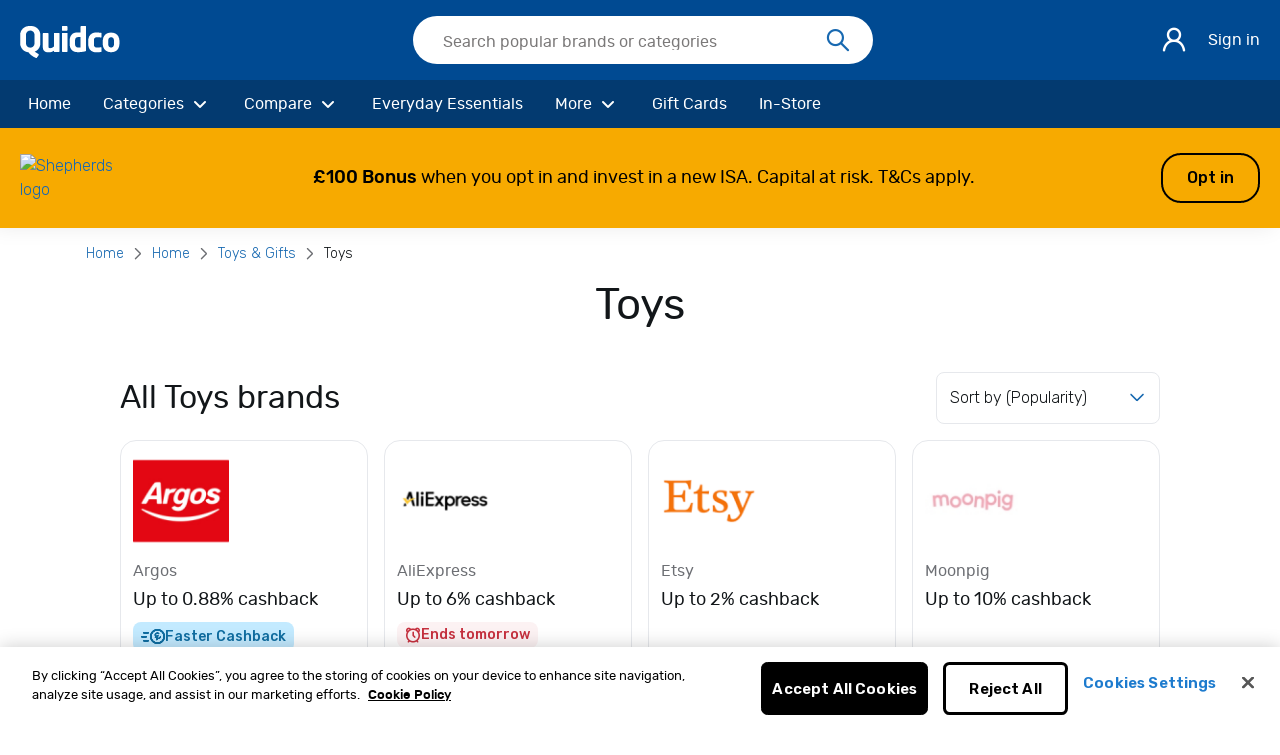

--- FILE ---
content_type: text/html; charset=utf-8
request_url: https://www.quidco.com/category/toys/
body_size: 126546
content:


<!DOCTYPE html>
<html lang="en-GB">

<head model="Platform.Stitcher.Quidco.Models.PageViewModel">
  <script type="text/javascript" src="https://try.abtasty.com/502d7bce393f774e543669f441012b5a.js"></script>
  <meta charset="UTF-8" />
  <meta property="fb:app_id" content="469402270150688" />
  <meta name="google-site-verification" content="ILFWjlG5qiUBIhXpM6LyYcr6gPpEUVHVUWv6YSHKikQ" />
  <meta name="google-site-verification" content="1rCr1GtYCZ33t2N_mDJHJ1LnKqCHdxILvuNpZSEtuaY" />
  <meta property="og:image" content="https://www.quidco.com/static/v4/assets/images/pages/raf/og-image-quidco.png" />
  <!-- OneTrust Cookies Consent Notice start for quidco.com -->

<script type="text/javascript"
  src="https://cdn.cookielaw.org/consent/dc66aa71-1b8d-42ae-a473-6a1c64b4b002/OtAutoBlock.js"></script>
<script src="https://cdn.cookielaw.org/scripttemplates/otSDKStub.js" type="text/javascript" charset="UTF-8"
  data-domain-script="dc66aa71-1b8d-42ae-a473-6a1c64b4b002"></script>
<script type="text/javascript">
  function OptanonWrapper() { }
</script>

  <link rel="image_src" href="//www.quidco.com/static/img/quidco_fb_logo.png?sauid=d42ff65a589159dfd1c009a12f4c0391" />
  <link rel="shortcut icon" href="//www.quidco.com/static/img/favicon.ico" type="image/x-icon" />
  <link rel="apple-touch-icon" href="//www.quidco.com/static/img/apple-touch-icon.png?sauid=d42ff65a589159dfd1c009a12f4c0391" />

  
  <style type="text/css">
    @font-face {
  font-family: 'Rubik';
  font-style: normal;
  font-weight: 400;
  font-display: swap;
  src: url(https://cdn.monygroup.com/legacy/dtl-cdndtl.co.uk-sites/sites/fonts/shared/rubik/rubik-regular.woff2) format('woff2'), url(https://cdn.monygroup.com/legacy/dtl-cdndtl.co.uk-sites/sites/fonts/shared/rubik/rubik-regular.woff) format('woff');
}

@font-face {
  font-family: 'Rubik';
  font-style: normal;
  font-weight: 700;
  font-display: swap;
  src: url(https://cdn.monygroup.com/legacy/dtl-cdndtl.co.uk-sites/sites/fonts/shared/rubik/rubik-medium.woff2) format('woff2'), url(https://cdn.monygroup.com/legacy/dtl-cdndtl.co.uk-sites/sites/fonts/shared/rubik/rubik-medium.woff) format('woff');
}

  </style>
  <link rel="preconnect nofollow" href="https://www.googletagmanager.com"></link>
  <link rel="preconnect nofollow" href="https://www.google-analytics.com" />
  
<script id="datadog-rum" type="text/javascript">
  window.stitcher_dd={clientToken:'pubde3f0d167fa4a9b190bee892688c4843',site:'datadoghq.eu',service:'stitcher-quidco',env:'prod',version:'master-bbcc2599d4ac14040bc4ac02938612154a49ac96', rumService:'stitcher-quidco', rumApplicationId:'7b26d002-8902-4f27-877d-3c31122c6ee0', rumClientToken:'pubdc97f07c9f16a80bd07b4d0c767937ff', sessionSampleRate:100, sessionReplaySampleRate:100, allowedTracingUrls: ["https://*.quidco.com","https://*.int.syrupme.net","https://*.sit.msmg.uk/","https://*.pre.msmg.uk/"], trackUserInteractions: true };
  </script>

  <script type="text/javascript" src="/dtl/stitcher/dist/quidco/datadogRum.a723fbea3f66a2689430.js" defer></script>

  <!-- braze category -->
<script type="text/javascript" data-ot-ignore>
window.addEventListener("load", function() {
    +function() {
        var category = document.location.pathname.replace("/category/", "");
        if (window.headerBraze) {
            window.headerBraze.logCustomEvent("web_page_views", {
                page_type: "category", 
                name: category.substr(0, category.length-1), 
            });
        }
    }();
});
</script>
<!-- end braze category -->
  <script data-ot-ignore>
fetch("/ajax/user/get_chat_details")
	.then(response => response.json())
	.then(intercomSettings => {
			if (!intercomSettings.app_id) {
				console.log('Invalid intercom data returned');
				return;
			}
			if (intercomSettings.created_at) {
				intercomSettings.created_at = new Date(intercomSettings.created_at).getTime();
			}
			window.intercomSettings = intercomSettings;
			(function(){var w = window;var ic = w.Intercom;if (typeof ic === "function") {ic('reattach_activator');ic('update', w.intercomSettings);} else {var d = document;var i = function () {i.c(arguments);};i.q = [];i.c = function (args) {i.q.push(args);};w.Intercom = i;var l = function () {var s = d.createElement('script');s.type = 'text/javascript';s.async = true;s.src = 'https://widget.intercom.io/widget/' + w.intercomSettings.app_id;var x = d.getElementsByTagName('script')[0];x.parentNode.insertBefore(s, x);};if (document.readyState === 'complete') {l();}else if (w.attachEvent) {w.attachEvent('onload', l);} else {w.addEventListener('load', l, false);}}})();
	})
	.catch(error => {
			console.log('Error in intercom ajax: ', error);
	});
</script>

    <script type="text/javascript" src="/dtl/stitcher/dist/quidco/vendor.11c8c9ff1b899f957217.js"></script>
  <title>Toys Cashback & Voucher Codes | Quidco</title>
  <meta name="description" content="Browse Our Toys Category, Compare Cashback Deals &amp; Get Your Money Sooner With Our Faster Paying Retailers." />
  <meta http-equiv="X-UA-Compatible" content="IE=Edge" />
  <meta name="viewport" content="width=device-width,initial-scale=1,viewport-fit=cover" />
  <meta name="robots" content="index,follow,max-image-preview:large" />
  <meta name="MSM.Page.Template" content="contentful cms page">

  <link rel="shortcut icon" href="https://www.quidco.com/favicon.ico">
  <link rel="canonical" href="https://www.quidco.com/category/toys/" />
  
  <meta name="MSM.Content.Vertical" content="">
  <meta name="MSM.Content.SubProduct" content="">
  <meta name="MSM.Content.Product" content="cashback">
  <meta name="MSM.Content.ChannelId" content="406">
  <meta name="MSM.Content.PageType" content="category">
  <meta name="MSM.Content.SubPageType" content="">


  <meta name="MSM.Content.ClientId" content="60" />
  <meta name="cms-id" content="" />
  <script id="msmg_after_styles">(function (w, d, s, l, i) { w[l] = w[l] || []; w[l].push({ 'gtm.start': new Date().getTime(), event: 'gtm.js' }); var f = d.getElementsByTagName(s)[0], j = d.createElement(s), dl = l != 'dataLayer' ? '&l=' + l : ''; j.async = true; j.src = 'https://www.googletagmanager.com/gtm.js?id=' + i + dl; f.parentNode.insertBefore(j, f); })(window, document, 'script', 'dataLayer', 'GTM-D34R');</script>
  
    <style type="text/css">@import url(https://fonts.googleapis.com/css2?family=Rubik:ital,wght@0,300..900;1,300..900&display=swap);.stitcher-breadcrumb{display:flex}.stitcher-breadcrumb-container--with-margins{margin-bottom:28px;max-width:none;padding-top:18px}.stitcher-breadcrumb__list{display:flex;flex-wrap:wrap;margin:0}.stitcher-breadcrumb__item{align-items:center;display:flex;font-size:var(--breadcrumb-font-size,12px);font-weight:var(--breadcrumb-font-weight,var(--font-weight-bold));line-height:1.556}.stitcher-breadcrumb__item-page{font-weight:var(--font-weight-normal);text-decoration:underline;text-decoration-thickness:2px;text-underline-offset:2px}.stitcher-breadcrumb__item-link{color:inherit;text-decoration:underline}.stitcher-breadcrumb__item-link:focus,.stitcher-breadcrumb__item-link:visited,.stitcher-breadcrumb__item-linkhover{color:inherit;text-decoration:none}.stitcher-breadcrumb__icon{fill:currentColor;margin:0 6px}@media only screen and (min-width:768px){.stitcher-breadcrumb-container--with-margins{margin-bottom:38px}}@media only screen and (min-width:992px){.stitcher-breadcrumb-container--with-margins{margin-bottom:32px}}@use "~@quidco/Styles/abstracts" as *;.resize-observer[data-v-b329ee4c]{background-color:initial;border:none;opacity:0}.resize-observer[data-v-b329ee4c],.resize-observer[data-v-b329ee4c] object{display:block;height:100%;left:0;overflow:hidden;pointer-events:none;position:absolute;top:0;width:100%;z-index:-1}.v-popper__popper{left:0;outline:none;top:0;z-index:10000}.v-popper__popper.v-popper__popper--hidden{opacity:0;pointer-events:none;transition:opacity .15s,visibility .15s;visibility:hidden}.v-popper__popper.v-popper__popper--shown{opacity:1;transition:opacity .15s;visibility:visible}.v-popper__popper.v-popper__popper--skip-transition,.v-popper__popper.v-popper__popper--skip-transition>.v-popper__wrapper{transition:none!important}.v-popper__backdrop{display:none;height:100%;left:0;position:absolute;top:0;width:100%}.v-popper__inner{box-sizing:border-box;overflow-y:auto;position:relative}.v-popper__inner>div{max-height:inherit;max-width:inherit;position:relative;z-index:1}.v-popper__arrow-container{height:10px;position:absolute;width:10px}.v-popper__popper--arrow-overflow .v-popper__arrow-container,.v-popper__popper--no-positioning .v-popper__arrow-container{display:none}.v-popper__arrow-inner,.v-popper__arrow-outer{border-style:solid;height:0;left:0;position:absolute;top:0;width:0}.v-popper__arrow-inner{border-width:7px;visibility:hidden}.v-popper__arrow-outer{border-width:6px}.v-popper__popper[data-popper-placement^=bottom] .v-popper__arrow-inner,.v-popper__popper[data-popper-placement^=top] .v-popper__arrow-inner{left:-2px}.v-popper__popper[data-popper-placement^=bottom] .v-popper__arrow-outer,.v-popper__popper[data-popper-placement^=top] .v-popper__arrow-outer{left:-1px}.v-popper__popper[data-popper-placement^=top] .v-popper__arrow-inner,.v-popper__popper[data-popper-placement^=top] .v-popper__arrow-outer{border-bottom-color:transparent!important;border-bottom-width:0;border-left-color:transparent!important;border-right-color:transparent!important}.v-popper__popper[data-popper-placement^=top] .v-popper__arrow-inner{top:-2px}.v-popper__popper[data-popper-placement^=bottom] .v-popper__arrow-container{top:0}.v-popper__popper[data-popper-placement^=bottom] .v-popper__arrow-inner,.v-popper__popper[data-popper-placement^=bottom] .v-popper__arrow-outer{border-left-color:transparent!important;border-right-color:transparent!important;border-top-color:transparent!important;border-top-width:0}.v-popper__popper[data-popper-placement^=bottom] .v-popper__arrow-inner{top:-4px}.v-popper__popper[data-popper-placement^=bottom] .v-popper__arrow-outer{top:-6px}.v-popper__popper[data-popper-placement^=left] .v-popper__arrow-inner,.v-popper__popper[data-popper-placement^=right] .v-popper__arrow-inner{top:-2px}.v-popper__popper[data-popper-placement^=left] .v-popper__arrow-outer,.v-popper__popper[data-popper-placement^=right] .v-popper__arrow-outer{top:-1px}.v-popper__popper[data-popper-placement^=right] .v-popper__arrow-inner,.v-popper__popper[data-popper-placement^=right] .v-popper__arrow-outer{border-bottom-color:transparent!important;border-left-color:transparent!important;border-left-width:0;border-top-color:transparent!important}.v-popper__popper[data-popper-placement^=right] .v-popper__arrow-inner{left:-4px}.v-popper__popper[data-popper-placement^=right] .v-popper__arrow-outer{left:-6px}.v-popper__popper[data-popper-placement^=left] .v-popper__arrow-container{right:-10px}.v-popper__popper[data-popper-placement^=left] .v-popper__arrow-inner,.v-popper__popper[data-popper-placement^=left] .v-popper__arrow-outer{border-bottom-color:transparent!important;border-right-color:transparent!important;border-right-width:0;border-top-color:transparent!important}.v-popper__popper[data-popper-placement^=left] .v-popper__arrow-inner{left:-2px}.v-popper--theme-tooltip .v-popper__inner{background:rgba(0,0,0,.8);border-radius:6px;color:#fff;padding:7px 12px 6px}.v-popper--theme-tooltip .v-popper__arrow-outer{border-color:rgba(0,0,0,.8)}.v-popper--theme-dropdown .v-popper__inner{background:#fff;border:1px solid #ddd;border-radius:6px;box-shadow:0 6px 30px rgba(0,0,0,.102);color:#000}.v-popper--theme-dropdown .v-popper__arrow-inner{border-color:#fff;visibility:visible}.v-popper--theme-dropdown .v-popper__arrow-outer{border-color:#ddd}*,:after,:before{box-sizing:border-box}:after,:before{text-decoration:inherit;vertical-align:inherit}html{cursor:default;line-height:1.556;-moz-tab-size:4;tab-size:4;-webkit-tap-highlight-color:rgba(0,0,0,0);-ms-text-size-adjust:100%;-webkit-text-size-adjust:100%;word-break:break-word}body{margin:0}.h1,h1{font-size:2em;margin:.67em 0}dl dl,dl ol,dl ul,ol dl,ol ol,ol ul,ul dl,ul ol,ul ul{margin:0}hr{height:0;overflow:visible}main{display:block}nav ol,nav ul{list-style:none;padding:0}pre{font-family:monospace,monospace;font-size:1em}a{background-color:transparent}abbr[title]{text-decoration:underline;-webkit-text-decoration:underline dotted;text-decoration:underline dotted}b,strong{font-weight:bolder}code,kbd,samp{font-family:monospace,monospace;font-size:1em}small{font-size:80%}audio,canvas,iframe,img,svg,video{vertical-align:middle}audio,video{display:inline-block}audio:not([controls]){display:none;height:0}iframe,img{border-style:none}svg:not([fill]){fill:currentColor}svg:not(:root){overflow:hidden}table{border-collapse:collapse}button,input,select{margin:0}button{overflow:visible;text-transform:none}[type=button],[type=reset],[type=submit],button{-webkit-appearance:button}fieldset{border:1px solid #a0a0a0;padding:.35em .75em .625em}input{overflow:visible}legend{color:inherit;display:table;max-width:100%;white-space:normal}progress{display:inline-block;vertical-align:initial}select{text-transform:none}textarea{margin:0;overflow:auto;resize:vertical}[type=checkbox],[type=radio]{padding:0}[type=search]{-webkit-appearance:textfield;outline-offset:-2px}::-webkit-inner-spin-button,::-webkit-outer-spin-button{height:auto}::-webkit-input-placeholder{color:inherit;opacity:.54}::-webkit-search-decoration{-webkit-appearance:none}::-webkit-file-upload-button{-webkit-appearance:button;font:inherit}::-moz-focus-inner{border-style:none;padding:0}:-moz-focusring{outline:1px dotted ButtonText}:-moz-ui-invalid{box-shadow:none}details,dialog{display:block}dialog{background-color:#fff;border:solid;color:#000;height:-moz-fit-content;height:-webkit-fit-content;height:fit-content;left:0;margin:auto;padding:1em;position:absolute;right:0;width:-moz-fit-content;width:-webkit-fit-content;width:fit-content}dialog:not([open]){display:none}summary{display:list-item}canvas{display:inline-block}template{display:none}[tabindex],a,area,button,input,label,select,summary,textarea{touch-action:manipulation}[hidden]{display:none}[aria-busy=true]{cursor:progress}[aria-controls]{cursor:pointer}[aria-disabled=true],[disabled]{cursor:not-allowed}[aria-hidden=false][hidden]{display:initial}[aria-hidden=false][hidden]:not(:focus){clip:rect(0,0,0,0);position:absolute}button,input,select,textarea{background-color:transparent;border:1px solid WindowFrame;color:inherit;font:inherit;letter-spacing:inherit;padding:.25em .375em}select{-moz-appearance:none;-webkit-appearance:none;background:no-repeat 100%/1em;border-radius:0;padding-right:1em}select:not([multiple]):not([size]){background-image:url("data:image/svg+xml;charset=utf-8,%3Csvg xmlns='http://www.w3.org/2000/svg' width='16' height='4'%3E%3Cpath d='M4 0h6L7 4'/%3E%3C/svg%3E")}::-ms-expand{display:none}:-ms-input-placeholder{color:rgba(0,0,0,.54)}html{font-family:system-ui,-apple-system,Segoe UI,Roboto,Ubuntu,Cantarell,Noto Sans,sans-serif,Apple Color Emoji,Segoe UI Emoji,Segoe UI Symbol,Noto Color Emoji}code,kbd,pre,samp{font-family:Menlo,Consolas,Roboto Mono,"Ubuntu Monospace",Noto Mono,Oxygen Mono,Liberation Mono,monospace,Apple Color Emoji,Segoe UI Emoji,Segoe UI Symbol,Noto Color Emoji}.h1,.h2,.h3,.h4,.h5,.h6,h1,h2,h3,h4,h5,h6{border:0;font-family:inherit;font-size:100%;font-style:inherit;font-weight:inherit;margin:0;outline:0;padding:0;vertical-align:initial}blockquote{margin:0}:root{--font-family:Rubik,Arial,sans-serif;--font-weight-normal:normal;--color-text-primary:#1d2028;--anchor-link-color:#1d7bce;--anchor-link-focus-color:rgba(29,123,206,.8);--heading-weight:400}html{font-size:1pc;overflow-y:scroll}body{color:var(--color-text-primary);font-family:var(--font-family);font-size:1rem;text-rendering:optimizeLegibility;-webkit-font-smoothing:antialiased;-moz-osx-font-smoothing:grayscale}body.no-scroll{bottom:0;left:0;overflow:hidden;position:fixed;right:0;top:0}.cms-header{position:static!important}.site-trunk,.stacked-component-site-trunk{margin:0 auto;max-width:1280px;padding-left:12px;padding-right:12px}.footer-trunk{margin:0 auto;max-width:1280px;width:85%}.superscript-link{color:inherit;letter-spacing:normal;margin-left:2px;text-transform:lowercase}.cms-hero-v2__tagline a.superscript-link,.cms-hero-v2__tagline sup.superscript-link,.h2 a.superscript-link,.h2 sup.superscript-link,h2 a.superscript-link,h2 sup.superscript-link{font-size:.6em;font-weight:var(--font-weight-normal);vertical-align:text-top}.container{margin:0 auto;max-width:1280px;width:94.7916666667%}.sr-only{height:1px;margin:-1px;overflow:hidden;padding:0;position:absolute;width:1px;clip:rect(0,0,0,0);border-width:0;white-space:nowrap}.stitcher-anchor--inverted{--font-color-inverted:#fff;--anchor-link-color:var(--color-white, );--anchor-link-focus-color:var(--color-text-primary,#fff)}.stitcher-anchor{font-weight:var(--anchor-link-weight, );-webkit-text-decoration:normal;text-decoration:normal}.stitcher-anchor,.stitcher-anchor:visited{color:var(--anchor-link-color,#1d7bce)}.stitcher-anchor:hover{text-decoration-thickness:1px}.stitcher-anchor:focus{text-decoration-thickness:var(--anchor-link-underline-thickness,1px)}.stitcher-anchor:focus,.stitcher-anchor:focus:hover{color:var(--anchor-link-focus-color,#fff)}.wal-button__icon-before{margin-right:8px}.wal-button__icon-after{margin-left:8px}.wal-button--primary.wal-button--is-light{align-items:center;background:transparent;border:none;border-radius:20px;box-sizing:border-box;cursor:pointer;display:inline-flex;font-family:Rubik,Arial,sans-serif;font-size:16px;font-weight:500;font-weight:700;height:44px;justify-content:center;line-height:20px;padding:12px 24px;position:relative;text-decoration:none;transition:color .1s ease-in-out,background .1s ease-in-out,box-shadow .1s ease-in-out;white-space:nowrap}.wal-button--primary.wal-button--is-light:focus,.wal-button--primary.wal-button--is-light:hover{outline:none;text-decoration:none}.wal-button--primary.wal-button--is-light[disabled],.wal-button--primary.wal-button--is-light[disabled]:focus,.wal-button--primary.wal-button--is-light[disabled]:hover{cursor:not-allowed;text-decoration:none}.wal-button--primary.wal-button--is-light:focus:before{border:2px solid #fff;border-radius:6px;bottom:-4px;content:" ";left:-4px;pointer-events:none;position:absolute;right:-4px;top:-4px}.wal-button--primary.wal-button--is-light{background:#1d7bce;color:#fff}.wal-button--primary.wal-button--is-light:focus,.wal-button--primary.wal-button--is-light:hover{background:#4893d6}.wal-button--primary.wal-button--is-light[disabled],.wal-button--primary.wal-button--is-light[disabled]:focus,.wal-button--primary.wal-button--is-light[disabled]:hover{background:#3681c3;color:#fff}.wal-button--primary.wal-button--is-dark{align-items:center;background:transparent;border:none;border-radius:20px;box-sizing:border-box;cursor:pointer;display:inline-flex;font-family:Rubik,Arial,sans-serif;font-size:16px;font-weight:500;font-weight:700;height:44px;justify-content:center;line-height:20px;padding:12px 24px;position:relative;text-decoration:none;transition:color .1s ease-in-out,background .1s ease-in-out,box-shadow .1s ease-in-out;white-space:nowrap}.wal-button--primary.wal-button--is-dark:focus,.wal-button--primary.wal-button--is-dark:hover{outline:none;text-decoration:none}.wal-button--primary.wal-button--is-dark[disabled],.wal-button--primary.wal-button--is-dark[disabled]:focus,.wal-button--primary.wal-button--is-dark[disabled]:hover{cursor:not-allowed;text-decoration:none}.wal-button--primary.wal-button--is-dark:focus:before{border:2px solid #011054;border-radius:6px;bottom:-4px;content:" ";left:-4px;pointer-events:none;position:absolute;right:-4px;top:-4px}.wal-button--primary.wal-button--is-dark{background:#fff;color:#000}.wal-button--primary.wal-button--is-dark:focus,.wal-button--primary.wal-button--is-dark:hover{background:hsla(0,0%,100%,.8);color:#000}.wal-button--primary.wal-button--is-dark[disabled],.wal-button--primary.wal-button--is-dark[disabled]:focus,.wal-button--primary.wal-button--is-dark[disabled]:hover{background:#fff;color:#000}.wal-button--primary-mega.wal-button--is-light{align-items:center;background:transparent;border:none;border-radius:20px;box-sizing:border-box;cursor:pointer;display:inline-flex;font-family:Rubik,Arial,sans-serif;font-size:16px;font-weight:500;font-weight:700;height:44px;justify-content:center;line-height:20px;padding:12px 24px;position:relative;text-decoration:none;transition:color .1s ease-in-out,background .1s ease-in-out,box-shadow .1s ease-in-out;white-space:nowrap}.wal-button--primary-mega.wal-button--is-light:focus,.wal-button--primary-mega.wal-button--is-light:hover{outline:none;text-decoration:none}.wal-button--primary-mega.wal-button--is-light[disabled],.wal-button--primary-mega.wal-button--is-light[disabled]:focus,.wal-button--primary-mega.wal-button--is-light[disabled]:hover{cursor:not-allowed;text-decoration:none}.wal-button--primary-mega.wal-button--is-light:focus:before{border:2px solid #fff;border-radius:6px;bottom:-4px;content:" ";left:-4px;pointer-events:none;position:absolute;right:-4px;top:-4px}.wal-button--primary-mega.wal-button--is-light{background:#1d7bce;color:#fff}.wal-button--primary-mega.wal-button--is-light:focus,.wal-button--primary-mega.wal-button--is-light:hover{background:#4893d6}.wal-button--primary-mega.wal-button--is-light[disabled],.wal-button--primary-mega.wal-button--is-light[disabled]:focus,.wal-button--primary-mega.wal-button--is-light[disabled]:hover{background:#3681c3;color:#fff}.wal-button--primary-mega.wal-button--is-dark{align-items:center;background:transparent;border:none;border-radius:20px;box-sizing:border-box;cursor:pointer;display:inline-flex;font-family:Rubik,Arial,sans-serif;font-size:16px;font-weight:500;font-weight:700;height:44px;justify-content:center;line-height:20px;padding:12px 24px;position:relative;text-decoration:none;transition:color .1s ease-in-out,background .1s ease-in-out,box-shadow .1s ease-in-out;white-space:nowrap}.wal-button--primary-mega.wal-button--is-dark:focus,.wal-button--primary-mega.wal-button--is-dark:hover{outline:none;text-decoration:none}.wal-button--primary-mega.wal-button--is-dark[disabled],.wal-button--primary-mega.wal-button--is-dark[disabled]:focus,.wal-button--primary-mega.wal-button--is-dark[disabled]:hover{cursor:not-allowed;text-decoration:none}.wal-button--primary-mega.wal-button--is-dark:focus:before{border:2px solid #011054;border-radius:6px;bottom:-4px;content:" ";left:-4px;pointer-events:none;position:absolute;right:-4px;top:-4px}.wal-button--primary-mega.wal-button--is-dark{background:#fff;color:#000}.wal-button--primary-mega.wal-button--is-dark:focus,.wal-button--primary-mega.wal-button--is-dark:hover{background:hsla(0,0%,100%,.8);color:#000}.wal-button--primary-mega.wal-button--is-dark[disabled],.wal-button--primary-mega.wal-button--is-dark[disabled]:focus,.wal-button--primary-mega.wal-button--is-dark[disabled]:hover{background:#fff;color:#000}.wal-button--secondary.wal-button--is-light{align-items:center;border:none;border-radius:20px;box-sizing:border-box;cursor:pointer;display:inline-flex;font-family:Rubik,Arial,sans-serif;font-size:16px;font-weight:500;font-weight:700;height:44px;justify-content:center;line-height:20px;padding:12px 24px;position:relative;text-decoration:none;transition:color .1s ease-in-out,background .1s ease-in-out,box-shadow .1s ease-in-out;white-space:nowrap}.wal-button--secondary.wal-button--is-light:focus,.wal-button--secondary.wal-button--is-light:hover{outline:none;text-decoration:none}.wal-button--secondary.wal-button--is-light[disabled],.wal-button--secondary.wal-button--is-light[disabled]:focus,.wal-button--secondary.wal-button--is-light[disabled]:hover{cursor:not-allowed;text-decoration:none}.wal-button--secondary.wal-button--is-light:focus:before{border:2px solid #fff;border-radius:6px;bottom:-4px;content:" ";left:-4px;pointer-events:none;position:absolute;right:-4px;top:-4px}.wal-button--secondary.wal-button--is-light{background:transparent;box-shadow:inset 0 0 0 2px #1869b1;color:#1869b1}.wal-button--secondary.wal-button--is-light:focus,.wal-button--secondary.wal-button--is-light:hover{background:rgba(24,105,177,.1);box-shadow:inset 0 0 0 2px #1869b1;color:#1869b1}.wal-button--secondary.wal-button--is-light[disabled],.wal-button--secondary.wal-button--is-light[disabled]:focus,.wal-button--secondary.wal-button--is-light[disabled]:hover{background:rgba(24,105,177,.1);box-shadow:inset 0 0 0 2px #590f85;color:#590f85}.wal-button--secondary.wal-button--is-dark{align-items:center;border:none;border-radius:20px;box-sizing:border-box;cursor:pointer;display:inline-flex;font-family:Rubik,Arial,sans-serif;font-size:16px;font-weight:500;font-weight:700;height:44px;justify-content:center;line-height:20px;padding:12px 24px;position:relative;text-decoration:none;transition:color .1s ease-in-out,background .1s ease-in-out,box-shadow .1s ease-in-out;white-space:nowrap}.wal-button--secondary.wal-button--is-dark:focus,.wal-button--secondary.wal-button--is-dark:hover{outline:none;text-decoration:none}.wal-button--secondary.wal-button--is-dark[disabled],.wal-button--secondary.wal-button--is-dark[disabled]:focus,.wal-button--secondary.wal-button--is-dark[disabled]:hover{cursor:not-allowed;text-decoration:none}.wal-button--secondary.wal-button--is-dark:focus:before{border:2px solid #011054;border-radius:6px;bottom:-4px;content:" ";left:-4px;pointer-events:none;position:absolute;right:-4px;top:-4px}.wal-button--secondary.wal-button--is-dark{background:transparent;box-shadow:inset 0 0 0 2px #fff;color:#fff}.wal-button--secondary.wal-button--is-dark:focus,.wal-button--secondary.wal-button--is-dark:hover,.wal-button--secondary.wal-button--is-dark[disabled],.wal-button--secondary.wal-button--is-dark[disabled]:focus,.wal-button--secondary.wal-button--is-dark[disabled]:hover{background:hsla(0,0%,100%,.2);box-shadow:inset 0 0 0 2px #fff;color:#fff}.wal-button--secondary-mega.wal-button--is-light{align-items:center;border:none;border-radius:20px;box-sizing:border-box;cursor:pointer;display:inline-flex;font-family:Rubik,Arial,sans-serif;font-size:16px;font-weight:500;font-weight:700;height:44px;justify-content:center;line-height:20px;padding:12px 24px;position:relative;text-decoration:none;transition:color .1s ease-in-out,background .1s ease-in-out,box-shadow .1s ease-in-out;white-space:nowrap}.wal-button--secondary-mega.wal-button--is-light:focus,.wal-button--secondary-mega.wal-button--is-light:hover{outline:none;text-decoration:none}.wal-button--secondary-mega.wal-button--is-light[disabled],.wal-button--secondary-mega.wal-button--is-light[disabled]:focus,.wal-button--secondary-mega.wal-button--is-light[disabled]:hover{cursor:not-allowed;text-decoration:none}.wal-button--secondary-mega.wal-button--is-light:focus:before{border:2px solid #fff;border-radius:6px;bottom:-4px;content:" ";left:-4px;pointer-events:none;position:absolute;right:-4px;top:-4px}.wal-button--secondary-mega.wal-button--is-light{background:transparent;box-shadow:inset 0 0 0 2px #1869b1;color:#1869b1}.wal-button--secondary-mega.wal-button--is-light:focus,.wal-button--secondary-mega.wal-button--is-light:hover{background:rgba(24,105,177,.1);box-shadow:inset 0 0 0 2px #1869b1;color:#1869b1}.wal-button--secondary-mega.wal-button--is-light[disabled],.wal-button--secondary-mega.wal-button--is-light[disabled]:focus,.wal-button--secondary-mega.wal-button--is-light[disabled]:hover{background:rgba(24,105,177,.1);box-shadow:inset 0 0 0 2px #590f85;color:#590f85}.wal-button--secondary-mega.wal-button--is-dark{align-items:center;border:none;border-radius:20px;box-sizing:border-box;cursor:pointer;display:inline-flex;font-family:Rubik,Arial,sans-serif;font-size:16px;font-weight:500;font-weight:700;height:44px;justify-content:center;line-height:20px;padding:12px 24px;position:relative;text-decoration:none;transition:color .1s ease-in-out,background .1s ease-in-out,box-shadow .1s ease-in-out;white-space:nowrap}.wal-button--secondary-mega.wal-button--is-dark:focus,.wal-button--secondary-mega.wal-button--is-dark:hover{outline:none;text-decoration:none}.wal-button--secondary-mega.wal-button--is-dark[disabled],.wal-button--secondary-mega.wal-button--is-dark[disabled]:focus,.wal-button--secondary-mega.wal-button--is-dark[disabled]:hover{cursor:not-allowed;text-decoration:none}.wal-button--secondary-mega.wal-button--is-dark:focus:before{border:2px solid #011054;border-radius:6px;bottom:-4px;content:" ";left:-4px;pointer-events:none;position:absolute;right:-4px;top:-4px}.wal-button--secondary-mega.wal-button--is-dark{background:transparent;box-shadow:inset 0 0 0 2px #fff;color:#fff}.wal-button--secondary-mega.wal-button--is-dark:focus,.wal-button--secondary-mega.wal-button--is-dark:hover,.wal-button--secondary-mega.wal-button--is-dark[disabled],.wal-button--secondary-mega.wal-button--is-dark[disabled]:focus,.wal-button--secondary-mega.wal-button--is-dark[disabled]:hover{background:hsla(0,0%,100%,.2);box-shadow:inset 0 0 0 2px #fff;color:#fff}.wal-button--content-cta-intercom.wal-button--is-light,.wal-button--content-cta.wal-button--is-light{align-items:center;background:transparent;border:none;border-radius:20px;box-sizing:border-box;cursor:pointer;display:inline-flex;font-family:Rubik,Arial,sans-serif;font-size:16px;font-weight:500;height:44px;justify-content:center;line-height:20px;padding:12px 24px;position:relative;text-decoration:none;transition:color .1s ease-in-out,background .1s ease-in-out,box-shadow .1s ease-in-out;white-space:nowrap}.wal-button--content-cta-intercom.wal-button--is-light:focus,.wal-button--content-cta-intercom.wal-button--is-light:hover,.wal-button--content-cta.wal-button--is-light:focus,.wal-button--content-cta.wal-button--is-light:hover{outline:none;text-decoration:none}.wal-button--content-cta-intercom.wal-button--is-light[disabled],.wal-button--content-cta-intercom.wal-button--is-light[disabled]:focus,.wal-button--content-cta-intercom.wal-button--is-light[disabled]:hover,.wal-button--content-cta.wal-button--is-light[disabled],.wal-button--content-cta.wal-button--is-light[disabled]:focus,.wal-button--content-cta.wal-button--is-light[disabled]:hover{cursor:not-allowed;text-decoration:none}.wal-button--content-cta-intercom.wal-button--is-light:focus:before,.wal-button--content-cta.wal-button--is-light:focus:before{border:2px solid #fff;border-radius:6px;bottom:-4px;content:" ";left:-4px;pointer-events:none;position:absolute;right:-4px;top:-4px}.wal-button--content-cta-intercom.wal-button--is-light,.wal-button--content-cta.wal-button--is-light{height:auto;padding:0;-webkit-text-decoration-color:inherit;text-decoration-color:inherit;-webkit-text-decoration-line:underline;text-decoration-line:underline;-webkit-text-decoration-style:solid;text-decoration-style:solid;text-decoration-thickness:1px;transition:text-decoration-thickness .2s ease-in-out}.wal-button--content-cta-intercom.wal-button--is-light:focus:not([disabled]),.wal-button--content-cta-intercom.wal-button--is-light:hover:not([disabled]),.wal-button--content-cta.wal-button--is-light:focus:not([disabled]),.wal-button--content-cta.wal-button--is-light:hover:not([disabled]){text-decoration:underline;text-decoration-thickness:2px}.wal-button--content-cta-intercom.wal-button--is-light,.wal-button--content-cta.wal-button--is-light{border-radius:0;font-weight:700;outline:none;padding:2px 1px}.wal-button--content-cta-intercom.wal-button--is-light:focus:not([disabled]),.wal-button--content-cta.wal-button--is-light:focus:not([disabled]){background-color:#009b91;box-shadow:none;color:#fff}.wal-button--content-cta-intercom.wal-button--is-light[disabled],.wal-button--content-cta-intercom.wal-button--is-light[disabled]:focus,.wal-button--content-cta-intercom.wal-button--is-light[disabled]:hover,.wal-button--content-cta.wal-button--is-light[disabled],.wal-button--content-cta.wal-button--is-light[disabled]:focus,.wal-button--content-cta.wal-button--is-light[disabled]:hover{color:rgba(89,15,133,.5)}.wal-button--content-cta-intercom.wal-button--is-light:before,.wal-button--content-cta.wal-button--is-light:before{border:none}.wal-button--content-cta-intercom.wal-button--is-light,.wal-button--content-cta-intercom.wal-button--is-light:visited,.wal-button--content-cta.wal-button--is-light,.wal-button--content-cta.wal-button--is-light:visited{color:#1869b1}.wal-button--content-cta-intercom.wal-button--is-light:hover,.wal-button--content-cta.wal-button--is-light:hover{color:#4893d6}.wal-button--content-cta-intercom.wal-button--is-dark,.wal-button--content-cta.wal-button--is-dark{align-items:center;background:transparent;border:none;border-radius:20px;box-sizing:border-box;cursor:pointer;display:inline-flex;font-family:Rubik,Arial,sans-serif;font-size:16px;font-weight:500;height:44px;justify-content:center;line-height:20px;padding:12px 24px;position:relative;text-decoration:none;transition:color .1s ease-in-out,background .1s ease-in-out,box-shadow .1s ease-in-out;white-space:nowrap}.wal-button--content-cta-intercom.wal-button--is-dark:focus,.wal-button--content-cta-intercom.wal-button--is-dark:hover,.wal-button--content-cta.wal-button--is-dark:focus,.wal-button--content-cta.wal-button--is-dark:hover{outline:none;text-decoration:none}.wal-button--content-cta-intercom.wal-button--is-dark[disabled],.wal-button--content-cta-intercom.wal-button--is-dark[disabled]:focus,.wal-button--content-cta-intercom.wal-button--is-dark[disabled]:hover,.wal-button--content-cta.wal-button--is-dark[disabled],.wal-button--content-cta.wal-button--is-dark[disabled]:focus,.wal-button--content-cta.wal-button--is-dark[disabled]:hover{cursor:not-allowed;text-decoration:none}.wal-button--content-cta-intercom.wal-button--is-dark:focus:before,.wal-button--content-cta.wal-button--is-dark:focus:before{border:2px solid #011054;border-radius:6px;bottom:-4px;content:" ";left:-4px;pointer-events:none;position:absolute;right:-4px;top:-4px}.wal-button--content-cta-intercom.wal-button--is-dark,.wal-button--content-cta.wal-button--is-dark{height:auto;padding:0;-webkit-text-decoration-color:inherit;text-decoration-color:inherit;-webkit-text-decoration-line:underline;text-decoration-line:underline;-webkit-text-decoration-style:solid;text-decoration-style:solid;text-decoration-thickness:1px;transition:text-decoration-thickness .2s ease-in-out}.wal-button--content-cta-intercom.wal-button--is-dark:focus:not([disabled]),.wal-button--content-cta-intercom.wal-button--is-dark:hover:not([disabled]),.wal-button--content-cta.wal-button--is-dark:focus:not([disabled]),.wal-button--content-cta.wal-button--is-dark:hover:not([disabled]){text-decoration:underline;text-decoration-thickness:2px}.wal-button--content-cta-intercom.wal-button--is-dark,.wal-button--content-cta.wal-button--is-dark{border-radius:0;font-weight:700;outline:none;padding:2px 1px}.wal-button--content-cta-intercom.wal-button--is-dark:focus:not([disabled]),.wal-button--content-cta.wal-button--is-dark:focus:not([disabled]){background-color:#42ebd7;box-shadow:none;color:#590f85}.wal-button--content-cta-intercom.wal-button--is-dark[disabled],.wal-button--content-cta-intercom.wal-button--is-dark[disabled]:focus,.wal-button--content-cta-intercom.wal-button--is-dark[disabled]:hover,.wal-button--content-cta.wal-button--is-dark[disabled],.wal-button--content-cta.wal-button--is-dark[disabled]:focus,.wal-button--content-cta.wal-button--is-dark[disabled]:hover{color:hsla(0,0%,100%,.5)}.wal-button--content-cta-intercom.wal-button--is-dark:before,.wal-button--content-cta.wal-button--is-dark:before{border:none}.wal-button--content-cta-intercom.wal-button--is-dark,.wal-button--content-cta-intercom.wal-button--is-dark:hover,.wal-button--content-cta-intercom.wal-button--is-dark:visited,.wal-button--content-cta.wal-button--is-dark,.wal-button--content-cta.wal-button--is-dark:hover,.wal-button--content-cta.wal-button--is-dark:visited{color:#fff}.wal-button--content-cta .wal-button__arrow,.wal-button--content-cta-intercom .wal-button__arrow{margin-left:8px}.wal-button--content-cta .wal-button__arrow path,.wal-button--content-cta-intercom .wal-button__arrow path{transition:.2s ease}.wal-button--text-link.wal-button--is-light{align-items:center;background:transparent;border:none;border-radius:20px;box-sizing:border-box;cursor:pointer;display:inline-flex;font-family:Rubik,Arial,sans-serif;font-size:14px;font-weight:500;font-weight:400;height:auto;justify-content:center;line-height:22px;padding:0;position:relative;text-decoration:none;-webkit-text-decoration-color:inherit;text-decoration-color:inherit;-webkit-text-decoration-line:underline;text-decoration-line:underline;-webkit-text-decoration-style:solid;text-decoration-style:solid;text-decoration-thickness:1px;transition:text-decoration-thickness .2s ease-in-out;white-space:nowrap}.wal-button--text-link.wal-button--is-light:focus:not([disabled]),.wal-button--text-link.wal-button--is-light:hover:not([disabled]){text-decoration:underline;text-decoration-thickness:2px}.wal-button--text-link.wal-button--is-light{border-radius:0;font-weight:700;outline:none;padding:2px 1px}.wal-button--text-link.wal-button--is-light:focus:not([disabled]){background-color:#009b91;box-shadow:none;color:#fff}.wal-button--text-link.wal-button--is-light[disabled],.wal-button--text-link.wal-button--is-light[disabled]:focus,.wal-button--text-link.wal-button--is-light[disabled]:hover{color:rgba(89,15,133,.5)}.wal-button--text-link.wal-button--is-light:before{border:none}.wal-button--text-link.wal-button--is-light,.wal-button--text-link.wal-button--is-light:visited{color:#1869b1}.wal-button--text-link.wal-button--is-light:hover{color:#4893d6}.wal-button--text-link.wal-button--is-dark{align-items:center;background:transparent;border:none;border-radius:20px;box-sizing:border-box;cursor:pointer;display:inline-flex;font-family:Rubik,Arial,sans-serif;font-size:14px;font-weight:500;font-weight:400;height:auto;justify-content:center;line-height:22px;padding:0;position:relative;text-decoration:none;-webkit-text-decoration-color:inherit;text-decoration-color:inherit;-webkit-text-decoration-line:underline;text-decoration-line:underline;-webkit-text-decoration-style:solid;text-decoration-style:solid;text-decoration-thickness:1px;transition:text-decoration-thickness .2s ease-in-out;white-space:nowrap}.wal-button--text-link.wal-button--is-dark:focus:not([disabled]),.wal-button--text-link.wal-button--is-dark:hover:not([disabled]){text-decoration:underline;text-decoration-thickness:2px}.wal-button--text-link.wal-button--is-dark{border-radius:0;font-weight:700;outline:none;padding:2px 1px}.wal-button--text-link.wal-button--is-dark:focus:not([disabled]){background-color:#42ebd7;box-shadow:none;color:#590f85}.wal-button--text-link.wal-button--is-dark[disabled],.wal-button--text-link.wal-button--is-dark[disabled]:focus,.wal-button--text-link.wal-button--is-dark[disabled]:hover{color:hsla(0,0%,100%,.5)}.wal-button--text-link.wal-button--is-dark:before{border:none}.wal-button--text-link.wal-button--is-dark,.wal-button--text-link.wal-button--is-dark:hover,.wal-button--text-link.wal-button--is-dark:visited{color:#fff}.wal-button--inline-text-link.wal-button--is-light{align-items:center;background:transparent;border:none;border-radius:20px;box-sizing:border-box;cursor:pointer;display:inline-flex;font-family:Rubik,Arial,sans-serif;font-size:16px;font-size:inherit;font-weight:400;height:auto;justify-content:center;line-height:24px;line-height:inherit;padding:0;position:relative;text-decoration:none;text-decoration:underline;-webkit-text-decoration-color:inherit;text-decoration-color:inherit;-webkit-text-decoration-line:underline;text-decoration-line:underline;-webkit-text-decoration-style:solid;text-decoration-style:solid;text-decoration-thickness:1px;transition:text-decoration-thickness .2s ease-in-out;white-space:nowrap}.wal-button--inline-text-link.wal-button--is-light:focus:not([disabled]),.wal-button--inline-text-link.wal-button--is-light:hover:not([disabled]){text-decoration:underline;text-decoration-thickness:2px}.wal-button--inline-text-link.wal-button--is-light{border-radius:0;font-weight:700;outline:none;padding:2px 1px}.wal-button--inline-text-link.wal-button--is-light:focus:not([disabled]){background-color:#009b91;box-shadow:none;color:#fff}.wal-button--inline-text-link.wal-button--is-light[disabled],.wal-button--inline-text-link.wal-button--is-light[disabled]:focus,.wal-button--inline-text-link.wal-button--is-light[disabled]:hover{color:rgba(89,15,133,.5)}.wal-button--inline-text-link.wal-button--is-light:before{border:none}.wal-button--inline-text-link.wal-button--is-light{color:#009b91;color:pink}.wal-button--inline-text-link.wal-button--is-dark{align-items:center;background:transparent;border:none;border-radius:20px;box-sizing:border-box;cursor:pointer;display:inline-flex;font-family:Rubik,Arial,sans-serif;font-size:16px;font-size:inherit;font-weight:400;height:auto;justify-content:center;line-height:24px;line-height:inherit;padding:0;position:relative;text-decoration:none;text-decoration:underline;-webkit-text-decoration-color:inherit;text-decoration-color:inherit;-webkit-text-decoration-line:underline;text-decoration-line:underline;-webkit-text-decoration-style:solid;text-decoration-style:solid;text-decoration-thickness:1px;transition:text-decoration-thickness .2s ease-in-out;white-space:nowrap}.wal-button--inline-text-link.wal-button--is-dark:focus:not([disabled]),.wal-button--inline-text-link.wal-button--is-dark:hover:not([disabled]){text-decoration:underline;text-decoration-thickness:2px}.wal-button--inline-text-link.wal-button--is-dark{border-radius:0;font-weight:700;outline:none;padding:2px 1px}.wal-button--inline-text-link.wal-button--is-dark:focus:not([disabled]){background-color:#42ebd7;box-shadow:none;color:#590f85}.wal-button--inline-text-link.wal-button--is-dark[disabled],.wal-button--inline-text-link.wal-button--is-dark[disabled]:focus,.wal-button--inline-text-link.wal-button--is-dark[disabled]:hover{color:#f9f5fc}.wal-button--inline-text-link.wal-button--is-dark:before{border:none}.wal-button--inline-text-link.wal-button--is-dark{color:#42ebd7}.landing-page__title{color:var(--font-color-inverted,#1d2028);font-family:var(--heading-font-family,Rubik,Arial,sans-serif);font-size:32px;font-weight:var(--heading-weight, );line-height:40px}.landing-page__substantiation{--font-size-p:14px;color:var(--font-color-inverted,#786987);font-size:14px;font-style:italic;line-height:2;margin:0 auto;max-width:992px}.landing-page__substantiation a{font-style:normal}.landing-page__pre-title{color:#2b173f;font-size:14px;letter-spacing:3px;line-height:14px;margin-bottom:1pc;text-transform:uppercase}.landing-page__content__h1,.landing-page__content__h2{font-size:2pc;line-height:40px}.landing-page__content__h1,.landing-page__content__h2,.landing-page__content__h3{color:var(--font-color-inverted,#1d2028);font-family:var(--heading-font-family,Rubik,Arial,sans-serif);font-weight:var(--heading-weight, )}.landing-page__content__h3{font-size:22px;margin-bottom:10px}.landing-page__content__h4{color:var(--font-color-inverted,#1d2028);font-family:var(--heading-font-family,Rubik,Arial,sans-serif);font-size:16px;font-weight:var(--heading-weight, );line-height:24px}.landing-page__content__p{color:var(--font-color-inverted);font-size:var(--font-size-p,16px);font-weight:400;line-height:var(--line-height-p,24px);margin:10px 0}.landing-page__content__ul{margin:0;padding:0 0 0 1em}.landing-page__content__td .landing-page__content__p{color:unset}.landing-page-component .cms-product-block-v2{padding:0}.landing-page-component__title{color:var(--font-color-inverted,#1d2028);font-family:var(--heading-font-family,Rubik,Arial,sans-serif);font-size:28px;font-weight:var(--heading-weight, );line-height:40px}.landing-page__block-container{padding:50px 0;text-align:center}.landing-page__component-provider .lp-section{padding:0!important}.landing-page__component-provider .lp-section__container .lp-section__header{margin-bottom:0}.landing-page__component-provider .lp-section__container .lp-section__header .lp-section__description{margin-top:10px}.landing-page__component-provider .lp-section__container .lp-section__header .lp-section__description p{font-size:18px;line-height:28px;margin-bottom:20px}.landing-page__component-provider .landing-page__substantiation{font-size:9pt;line-height:20px;margin-top:20px}.landing-page__component-image-block .lp-section{padding:0!important}.landing-page__component-image-block .lp-section__description{font-size:18px}.landing-page__component-image-block .image-block-item__img--lg,.landing-page__component-image-block .image-block-item__img--sm{height:auto}.landing-page__title-section{margin:0 auto 20px;max-width:1200px}.landing-page__subtitle{color:var(--font-color-inverted,#786987);font-size:18px;line-height:28px}.landing-page__footer{font-size:16px;line-height:24px}.landing-page__small-title{font-size:14px;letter-spacing:3px;margin-bottom:16px;text-transform:uppercase}.landing-page__provider-logo-link{display:block}.landing-page__provider-logo{height:63px}.landing-page__hero-tagline p{font-family:Heading Now,Quicksand,Helvetica Neue,Arial,Helvetica,sans-serif;font-size:52px;font-weight:300;letter-spacing:2px;line-height:1;-webkit-margin-before:0;margin-block-start:0;-webkit-margin-after:0;margin-block-end:0;text-transform:uppercase}.landing-page__hero-tagline p sup{font-size:2pc;line-height:2pc}.landing-page__hero-tagline .saving-value{font-family:Heading Now,Quicksand,Helvetica Neue,Arial,Helvetica,sans-serif;font-size:10pc;font-weight:700;letter-spacing:normal;line-height:1}.landing-page__hero-tagline.without-saving-value p{font-size:70px}.landing-page__hero-tagline.content-only p{font-size:52px;line-height:52px}.landing-page__hero-content .credit-card{font-family:Heading Now,Quicksand,Helvetica Neue,Arial,Helvetica,sans-serif;font-size:22px;font-weight:700;line-height:2pc;-webkit-margin-before:0;margin-block-start:0;-webkit-margin-after:0;margin-block-end:0}.landing-page__hero-content p{font-size:16px;font-stretch:normal;letter-spacing:normal;line-height:1.556;-webkit-margin-before:0;margin-block-start:0}.landing-page__hero-content p,.landing-page__hero-substantiation p{font-family:Helvetica Neue,Arial,Helvetica,sans-serif;font-weight:400;-webkit-margin-after:0;margin-block-end:0}.landing-page__hero-substantiation p{font-size:14px;font-style:italic;line-height:22px;-webkit-margin-before:0;margin-block-start:0}.landing-page__substantiation{margin-top:40px}.landing-page__expert__content__p{display:inline}.landing-page__expert__meet-our-expert{padding-bottom:32px}.landing-page__component-expert-review .expert-review__img>img{width:auto}.landing-page__centered{display:block;margin:0 auto}.landing-page__content__image{height:auto;max-width:100%}.landing-page__content--align-left{text-align:left}.landing-page__content--align-center{text-align:center}.cms-button-section .wal-button:last-of-type{margin-right:0}.substantiation__content__p{margin:0}.cms-hero-v2[data-cy-cms-hero]{padding:20px 0 40px}.landing-page-trunk{margin:0 auto;max-width:1280px;width:85%}.component-page{background-color:#fff}.component-page [msmg-component-id=ComponentAcquisitionHeader]{padding:0}.component-page [msmg-component-id]:not(:has(*)){display:none}.component-page [msmg-component-id]:has(.async-wrapper--collapsed){height:0;opacity:0;padding:0}.component-page [msmg-component-id]:has(.async-wrapper--expanded){height:calc-size(auto,size);opacity:1;transition:opacity .3s ease .3s,height .3s ease,padding .3s ease}.component-page [data-component]{margin:0}.merchant-page [msmg-component-id]{background-color:unset}.merchant-page [msmg-component-id]:not(:has(.async-wrapper--collapsed)):nth-child(odd of .merchant-page [msmg-component-id]:not(:has(.async-wrapper--collapsed)):has(*)){background-color:#f9f9f9}.merchant-page [msmg-component-id]:not(:has(.async-wrapper--collapsed)):nth-child(even of .merchant-page [msmg-component-id]:not(:has(.async-wrapper--collapsed)):has(*)){background-color:#fff}.acquisition-page [msmg-component-id=ArticleSectionComponent] .article-section .card-nav-cards .triple-layout .side-image .article-item .description .rich-text-viewer__text :is(h1,.h1,h2,.h2,h3,.h3,h4,.h4,h5,.h5,h6,.h6):first-child{font-family:Rubik,-apple-system,system-ui,BlinkMacSystemFont,Segoe UI,Roboto,Helvetica Neue,Arial,sans-serif;font-size:12px;font-style:normal;font-weight:500;line-height:16px}.acquisition-page [msmg-component-id=ArticleSectionComponent] .article-section .card-nav-buttons{top:calc(50% - 1.5rem - 16px)}.gift-cards-page [msmg-component-id=ComponentImageScroller] .image-scroller .scroller .scroller__inner :is(img){border-radius:8px;max-width:160px}.stacked-component{padding:50px 0}.stacked-component__title{color:var(--font-color-inverted,#1d2028);font-family:var(--heading-font-family,Rubik,Arial,sans-serif);font-size:32px;font-weight:var(--heading-weight, );line-height:40px;margin-bottom:40px;text-align:center}.stacked-component__subtitle{--font-size-p:18px;--line-height-p:30px;font-size:var(--font-size-p);line-height:30px;margin-top:10px}.stacked-component__substantiation{font-size:9pt}.stacked-component__content{column-gap:1.3%;display:grid;row-gap:20px}.stacked-component__content>div{min-width:0}.stacked-component__content--two-text{row-gap:0}.stacked-component__footer{font-size:16px;line-height:24px;padding-left:29px;padding-right:29px;text-align:center}.stacked-component__after-content{padding-top:24px}.stacked-component__after-content>:first-child{margin-top:0;padding-top:0}.stacked-component__substantiation{--font-size-p:14px;color:var(--font-color-inverted,#786987);font-size:14px;font-style:italic;line-height:2;margin:0 auto;max-width:768px;text-align:center}.stacked-component__substantiation a{font-style:normal}.stacked-component__item--center{text-align:center}.stacked-component__item--remove-final-item-padding>:last-child{margin-bottom:0;padding-bottom:0}.stacked-component__item-image{align-self:center;display:flex;justify-content:center}.stacked-component .lp-section__description{font-size:18px}.stacked-component .lp-section__description>p{margin:10px 0}.stacked-component .related-content-tag__section .lp-section{padding-top:0}.stacked-component .cms-product-list{width:100%}.stacked-component .product-list__section{flex-direction:column;margin:0;padding:0}.stacked-component .product-list__section .cms-product-list{width:100%}.stacked-component .product-list__section .product-list__title{position:static}.landing-page-text-image__image{height:auto;margin:0 auto;max-width:100%;width:100%}.landing-page__footer{color:#fff;--breadcrumb-font-color:#fff;font-size:12px;padding-top:12px}.landing-page__footer__item{padding-bottom:12px}.landing-page-hero-breadcrumbs-container{--breadcrumb-font-color:#fff;background-color:#3a74ce;padding-left:18px;padding-top:8px}.landing-page-hero-breadcrumbs-container .stitcher-breadcrumb__item-page{font-weight:400;text-decoration:none}.landing-page__component-marker-list .lp-section__container .lp-section__header{align-items:unset}.landing-page__component-marker-list .lp-section{padding:0}.cms-table--columns tr:nth-child(2n):not(:first-child){background-color:#fff}.landing-page__content__td{text-align:center}.cms-tabs__tab-list{margin-top:0}.cms-tabs{padding:0 0 50px}.cms-tabs__tab-panel{padding-bottom:0!important}.landing-page__theme{color:#121619;padding:2.5rem}.landing-page__theme__blue{background-color:#1869b1;color:#fff}.landing-page__theme__white{background-color:#fff}.landing-page__theme__light-grey{background-color:#f9f9f9}.landing-page__theme__light-blue{background-color:#e8eff5}.v-popper__substantiation.v-popper--theme-dropdown,.v-popper__tooltip.v-popper--theme-dropdown{width:375px}.v-popper__substantiation.v-popper--theme-dropdown .v-popper__inner,.v-popper__tooltip.v-popper--theme-dropdown .v-popper__inner{font-size:var(--font-size-caption);line-height:1.225rem;padding:var(--spacing-sm)}.v-popper__substantiation.v-popper__popper--no-positioning,.v-popper__tooltip.v-popper__popper--no-positioning{align-items:flex-end;display:flex;height:100%;left:0;position:fixed;top:0;width:100%}.v-popper__substantiation.v-popper__popper--no-positioning .v-popper__backdrop,.v-popper__tooltip.v-popper__popper--no-positioning .v-popper__backdrop{background-color:rgba(0,0,0,.5);display:block}.v-popper__substantiation.v-popper__popper--no-positioning .v-popper__wrapper,.v-popper__tooltip.v-popper__popper--no-positioning .v-popper__wrapper{transition:transform .15s ease-out;width:100%}.v-popper__substantiation.v-popper__popper--no-positioning.v-popper__popper--hidden .v-popper__wrapper,.v-popper__tooltip.v-popper__popper--no-positioning.v-popper__popper--hidden .v-popper__wrapper{transform:translateY(100%)}.v-popper__substantiation.v-popper__popper--no-positioning .v-popper__inner,.v-popper__tooltip.v-popper__popper--no-positioning .v-popper__inner{border-top-left-radius:var(--spacing-sm);border-top-right-radius:var(--spacing-sm);padding-top:1.33rem}.v-popper__substantiation.v-popper__popper--no-positioning .v-popper__inner>div,.v-popper__tooltip.v-popper__popper--no-positioning .v-popper__inner>div{display:flex;flex-direction:column}.v-popper__substantiation.v-popper__popper--no-positioning .v-popper__inner-close-button,.v-popper__tooltip.v-popper__popper--no-positioning .v-popper__inner-close-button{align-items:end;display:flex;flex-direction:column;padding-bottom:var(--spacing-xxs)}.landing-page-banner{background:#2b173f;color:#fff;font-size:12px;line-height:20px;padding:10px 0}.landing-page-banner p{margin:0}.landing-page-banner a{display:inline-block}.landing-page-banner .alert-banner-container{display:flex;gap:12px}.landing-page-banner .alert-banner-container--without-image{align-items:center;justify-content:center;text-align:center}.landing-page-banner .alert-banner-container .alert-banner-image{max-height:32px;width:auto}[role=button]{cursor:pointer}.h1,.h1xl,.h2,.h3,.h4,.h5,.h6,h1,h2,h3,h4,h5,h6{font-family:Rubik;font-style:normal;font-weight:400;line-height:1.2}.h1xl{font-size:2.75rem}.h1,h1{font-size:2.25rem}.h2,h2{font-size:2rem}.h3,h3{font-size:1.5rem}.h4,h4{font-size:1.25rem}.h5,h5{font-size:1rem}.h6,h6{font-size:.875rem}body{color:#121619;font-family:Rubik;font-style:normal}.b1xl-light{font-weight:300}.b1xl-light,.b1xl-regular{font-size:18px;line-height:24px}.b1xl-regular{font-weight:400}.b1xl-medium{font-size:18px;font-weight:500;line-height:24px}.b1-light,body{font-weight:300}.b1-light,.b1-regular,body{font-size:16px;line-height:24px}.b1-regular{font-weight:400}.b1-medium{font-size:16px;font-weight:500;line-height:24px}.b2-light{font-weight:300}.b2-light,.b2-regular{font-size:14px;line-height:20px}.b2-regular{font-weight:400}.b2-medium{font-size:14px;font-weight:500;line-height:20px}.b3-light{font-weight:300}.b3-light,.b3-regular{font-size:12px;line-height:16px}.b3-regular{font-weight:400}.b3-medium{font-size:12px;font-weight:500;line-height:16px}a{color:#1869b1;text-decoration:none}a:active,a:focus,a:hover{text-decoration:underline}@font-face{font-display:swap;font-family:icons;font-style:normal;font-weight:400;src:url('~@quidco/icons/icons.svg#str-replace("icons", " ", "_")') format("svg"),url("~@quidco/icons/icons.woff") format("woff"),url("~@quidco/icons/icons.ttf") format("truetype")}[class*=u-icon-]{display:inline-block;font-family:icons,sans-serif;font-style:normal;line-height:inherit;text-rendering:auto;-webkit-font-smoothing:antialiased;-moz-osx-font-smoothing:grayscale}.u-icon-menu:before{content:""}.u-icon-chevron-down:before{content:""}.u-icon-back:before{content:""}.u-icon-settings:before{content:""}.u-icon-logout:before{content:""}.u-icon-friend:before{content:""}.u-icon-close:before{content:""}.u-icon-user:before{content:""}.u-icon-heart:before{content:""}.u-icon-search:before{content:""}.u-icon-chevron-left:before{content:"󡤀"}.u-icon-chevron-right:before{content:"󡤁"}.u-icon-arrow-right-up:before{content:"󡤂"}.u-icon-increased:before{content:"󡤃"}.u-icon-star:before{content:"󡤄"}.u-icon-money:before{content:"󡤆"}.u-icon-clock:before{content:"󡤇"}.u-icon-heart-fill:before{content:""}.u-icon-pause:before{content:"󡤉"}.u-icon-play:before{content:"󡤊"}.u-icon-bell:before{content:""}.u-icon-cross:before{content:""}.u-icon-tick:before{content:""}.u-icon-coins-hand:before{content:""}.u-icon-info-circle:before{content:""}.u-icon-calendar:before{content:""}.u-icon-airplane:before{content:""}.u-icon-power:before{content:""}.u-icon-browser:before{content:""}.u-icon-cookie:before{content:""}.u-icon-hand:before{content:""}.u-icon-shield-tick:before{content:""}@media (max-width:1200px){.substantiation__content__p{padding:0 37px}}@media only screen and (max-width:992px){.landing-page__hero-tagline p{font-size:44px;line-height:1}.landing-page__hero-tagline .saving-value{font-size:100px;line-height:100px}.landing-page__hero-tagline.without-saving-value p{font-size:52px;line-height:1}.landing-page__hero-tagline.content-only p{font-size:44px;line-height:44px}}@media (max-width:959px){.acquisition-page [msmg-component-id=ArticleSectionComponent] .article-section .rich-text-viewer__text :is(h1,.h1,h2,.h2,h3,.h3,h4,.h4,h5,.h5,h6,.h6):first-child{font-family:Rubik,-apple-system,system-ui,BlinkMacSystemFont,Segoe UI,Roboto,Helvetica Neue,Arial,sans-serif;font-size:32px;font-style:normal;font-weight:400;line-height:40px}.acquisition-page [msmg-component-id=ArticleSectionComponent] .article-section .card-nav-cards .triple-layout .side-image .article-item .description .rich-text-viewer__text :is(h1,.h1,h2,.h2,h3,.h3,h4,.h4,h5,.h5,h6,.h6):nth-child(2){font-family:Rubik,-apple-system,system-ui,BlinkMacSystemFont,Segoe UI,Roboto,Helvetica Neue,Arial,sans-serif;font-size:20px;font-style:normal;font-weight:400;line-height:24px}.acquisition-page [msmg-component-id=ComponentImageScroller] .image-scroller .image-scroller__rich-text .rich-text-viewer__text :is(h1,.h1,h2,.h2,h3,.h3,h4,.h4,h5,.h5,h6,.h6):first-child{font-family:Rubik,-apple-system,system-ui,BlinkMacSystemFont,Segoe UI,Roboto,Helvetica Neue,Arial,sans-serif;font-size:32px;font-style:normal;font-weight:400;line-height:40px}.acquisition-page [msmg-component-id=ComponentRichText] .rich-text-viewer__text :is(h1,.h1,h2,.h2,h3,.h3,h4,.h4,h5,.h5,h6,.h6):first-child{font-family:Rubik,-apple-system,system-ui,BlinkMacSystemFont,Segoe UI,Roboto,Helvetica Neue,Arial,sans-serif;font-size:32px;font-style:normal;font-weight:400;line-height:40px}.acquisition-page [msmg-component-id=ComponentRegistrationSection] .registration-section .main .description .rich-text-viewer .rich-text-viewer__text :is(h1,.h1,h2,.h2,h3,.h3,h4,.h4,h5,.h5,h6,.h6):first-child{font-family:Rubik,-apple-system,system-ui,BlinkMacSystemFont,Segoe UI,Roboto,Helvetica Neue,Arial,sans-serif;font-size:32px;font-style:normal;font-weight:400;line-height:40px}}@media (max-width:425px){.gift-cards-page [msmg-component-id=ArticleSectionComponent]{padding-left:1rem;padding-right:1rem}}@media (max-width:375px){.gift-cards-page [msmg-component-id=ArticleSectionComponent]{padding-left:0;padding-right:0}}@media only screen and (min-width:376px){.landing-page__provider-logo-link{display:inline-block;margin-right:33px}.landing-page__provider-logo-link:last-of-type{margin-right:0}}@media only screen and (min-width:768px){.footer-trunk{width:91.6558018253%}.landing-page-component__title{font-size:32px}.component-page [data-component]{margin:0 1.5rem}}@media (min-width:768px){.landing-page-trunk{width:91.6558018253%;width:92.5%}.gift-cards-page [msmg-component-id=ArticleSectionComponent]:nth-of-type(2){padding-top:6.25rem}.gift-cards-page [msmg-component-id=ArticleSectionComponent]:nth-of-type(3){padding-bottom:6.25rem}.stacked-component__content--two-columns{grid-template-columns:1fr 1fr}.stacked-component__content--reverse>:first-child{order:2}.stacked-component__footer{padding-left:43px;padding-right:43px}.stacked-component__button-section--align-left .cms-button-section--vertical.cms-button-section--center{align-items:flex-start}.landing-page-banner{font-size:14px;line-height:24px;padding:17px 0;text-align:center}.landing-page-banner .alert-banner-container{align-items:center;justify-content:center}}@media screen and (min-width:820px){.stacked-component .product-list__section{flex-direction:row;margin:0;padding:0}}@media (min-width:960px){.acquisition-page [msmg-component-id=ArticleSectionComponent] .article-section .rich-text-viewer__text :is(h1,.h1,h2,.h2,h3,.h3,h4,.h4,h5,.h5,h6,.h6):first-child{font-family:Rubik,-apple-system,system-ui,BlinkMacSystemFont,Segoe UI,Roboto,Helvetica Neue,Arial,sans-serif;font-size:36px;font-style:normal;font-weight:400;line-height:44px}.acquisition-page [msmg-component-id=ArticleSectionComponent] .article-section .card-nav-cards .triple-layout .side-image .article-item .description .rich-text-viewer__text :is(h1,.h1,h2,.h2,h3,.h3,h4,.h4,h5,.h5,h6,.h6):nth-child(2){font-family:Rubik,-apple-system,system-ui,BlinkMacSystemFont,Segoe UI,Roboto,Helvetica Neue,Arial,sans-serif;font-size:24px;font-style:normal;font-weight:400;line-height:32px}.acquisition-page [msmg-component-id=ComponentImageScroller] .image-scroller .image-scroller__rich-text .rich-text-viewer__text :is(h1,.h1,h2,.h2,h3,.h3,h4,.h4,h5,.h5,h6,.h6):first-child{font-family:Rubik,-apple-system,system-ui,BlinkMacSystemFont,Segoe UI,Roboto,Helvetica Neue,Arial,sans-serif;font-size:36px;font-style:normal;font-weight:400;line-height:44px}.acquisition-page [msmg-component-id=ComponentRichText] .rich-text-viewer__text :is(h1,.h1,h2,.h2,h3,.h3,h4,.h4,h5,.h5,h6,.h6):first-child{font-family:Rubik,-apple-system,system-ui,BlinkMacSystemFont,Segoe UI,Roboto,Helvetica Neue,Arial,sans-serif;font-size:36px;font-style:normal;font-weight:400;line-height:44px}.acquisition-page [msmg-component-id=ComponentRegistrationSection] .registration-section .main .description .rich-text-viewer .rich-text-viewer__text :is(h1,.h1,h2,.h2,h3,.h3,h4,.h4,h5,.h5,h6,.h6):first-child{font-family:Rubik,-apple-system,system-ui,BlinkMacSystemFont,Segoe UI,Roboto,Helvetica Neue,Arial,sans-serif;font-size:36px;font-style:normal;font-weight:400;line-height:44px}}@media only screen and (min-width:960px){.h1xl{font-size:3.5rem}.h1,h1{font-size:2.75rem}.h2,h2{font-size:2.25rem}.h3,h3{font-size:2rem}.h4,h4{font-size:1.5rem}.h5,h5{font-size:1.25rem}.h6,h6{font-size:1rem}}@media only screen and (min-width:992px){.site-trunk{padding-left:42px;padding-right:42px}.stacked-component-site-trunk{padding-left:0;padding-right:0;width:92.5%}.footer-trunk{width:92.5%}.component-page [data-component]{margin:0 3rem}}@media only screen and (min-width:1280px){.component-page [data-component]{margin:0 5rem}}@media only screen and (min-width:1440px){.component-page [data-component]{margin:0 auto;width:1220px}}@media (min-width:1440px){.stacked-component__footer{margin:0 auto;max-width:1280px}}@media (prefers-reduced-motion){body{transition:none!important}}</style>

</head>

<body>
  <style>@charset "UTF-8";@import"https://fonts.googleapis.com/css2?family=Rubik:ital,wght@0,300..900;1,300..900&display=swap";@font-face{font-weight:400;font-style:normal;font-family:icons;src:url("./icons-CmhASo66.svg#str-replace(%22icons%22,%20%22%20%22,%20%22_%22)") format("svg"),url([data-uri]) format("woff"),url([data-uri]) format("truetype");font-display:swap}[class*=u-icon-].svelte-1vam541.svelte-1vam541{display:inline-block;font-style:normal;font-family:icons,sans-serif;line-height:1;text-rendering:auto;-webkit-font-smoothing:antialiased;-moz-osx-font-smoothing:grayscale}.u-icon-menu.svelte-1vam541.svelte-1vam541:before{content:""}.u-icon-chevron-down.svelte-1vam541.svelte-1vam541:before{content:""}.u-icon-back.svelte-1vam541.svelte-1vam541:before{content:""}.u-icon-settings.svelte-1vam541.svelte-1vam541:before{content:""}.u-icon-logout.svelte-1vam541.svelte-1vam541:before{content:""}.u-icon-friend.svelte-1vam541.svelte-1vam541:before{content:""}.u-icon-close.svelte-1vam541.svelte-1vam541:before{content:""}.u-icon-user.svelte-1vam541.svelte-1vam541:before{content:""}.u-icon-heart.svelte-1vam541.svelte-1vam541:before{content:""}.u-icon-search.svelte-1vam541.svelte-1vam541:before{content:""}.u-icon-chevron-left.svelte-1vam541.svelte-1vam541:before{content:"󡤀"}.u-icon-chevron-right.svelte-1vam541.svelte-1vam541:before{content:"󡤁"}.u-icon-arrow-right-up.svelte-1vam541.svelte-1vam541:before{content:"󡤂"}.u-icon-increased.svelte-1vam541.svelte-1vam541:before{content:"󡤃"}.u-icon-star.svelte-1vam541.svelte-1vam541:before{content:"󡤄"}.u-icon-money.svelte-1vam541.svelte-1vam541:before{content:"󡤆"}.u-icon-clock.svelte-1vam541.svelte-1vam541:before{content:"󡤇"}.u-icon-heart-fill.svelte-1vam541.svelte-1vam541:before{content:""}.u-icon-pause.svelte-1vam541.svelte-1vam541:before{content:"󡤉"}.u-icon-play.svelte-1vam541.svelte-1vam541:before{content:"󡤊"}.u-icon-bell.svelte-1vam541.svelte-1vam541:before{content:""}.u-icon-cross.svelte-1vam541.svelte-1vam541:before{content:""}.u-icon-tick.svelte-1vam541.svelte-1vam541:before{content:""}.u-icon-coins-hand.svelte-1vam541.svelte-1vam541:before{content:""}.u-icon-info-circle.svelte-1vam541.svelte-1vam541:before{content:""}.u-icon-calendar.svelte-1vam541.svelte-1vam541:before{content:""}.u-icon-airplane.svelte-1vam541.svelte-1vam541:before{content:""}.u-icon-power.svelte-1vam541.svelte-1vam541:before{content:""}.u-icon-browser.svelte-1vam541.svelte-1vam541:before{content:""}.u-icon-cookie.svelte-1vam541.svelte-1vam541:before{content:""}.u-icon-hand.svelte-1vam541.svelte-1vam541:before{content:""}.u-icon-shield-tick.svelte-1vam541.svelte-1vam541:before{content:""}button.svelte-1vam541.svelte-1vam541{position:relative;overflow:hidden;background-color:transparent;border-width:0;border-radius:0;box-shadow:none;text-align:inherit;text-decoration:none;padding:0;line-height:0;cursor:pointer}.search-component.svelte-1vam541.svelte-1vam541{position:relative;width:100%;max-width:460px;height:48px;font-size:16px;margin:0 auto}@media only screen and (max-width: 767px){.search-component__visible.svelte-1vam541.svelte-1vam541{visibility:visible}.search-component__hide.svelte-1vam541.svelte-1vam541{visibility:hidden}}.search-component.svelte-1vam541 .search-bar.svelte-1vam541{position:absolute;top:0;left:0;display:flex;justify-content:center;background-color:#fff;width:100%;max-width:460px;height:48px;border-radius:24px;border:2px solid transparent;overflow:hidden}.search-component.svelte-1vam541 .search-bar__active.svelte-1vam541{outline:2px solid #1d2028;border:0}.search-component.svelte-1vam541 .search-bar .search-suggestions.svelte-1vam541{position:absolute;display:block;top:48px;left:0;width:100%;background-color:#fff;font-size:16px}.search-component.svelte-1vam541 .search-bar .search-suggestions__label.svelte-1vam541{position:relative;display:block;padding:8px 20px 4px;font-family:Rubik,-apple-system,system-ui,BlinkMacSystemFont,Segoe UI,Roboto,Helvetica Neue,Arial,sans-serif;font-size:.75em;font-weight:600;text-transform:uppercase;color:#565454;letter-spacing:.5px;background-color:#ececec}.search-component.svelte-1vam541 .search-bar .search-suggestions__btn.svelte-1vam541{position:relative;display:flex;align-items:center;width:100%;height:56px;padding:0 20px;font-family:Rubik,-apple-system,system-ui,BlinkMacSystemFont,Segoe UI,Roboto,Helvetica Neue,Arial,sans-serif;font-size:1em;font-weight:400;line-height:1.5;color:#000;text-align:left;cursor:pointer}.search-component.svelte-1vam541 .search-bar .search-suggestions__btn.svelte-1vam541:hover{background-color:#ebeff4}.search-component.svelte-1vam541 .search-bar .search-suggestions__btn i.svelte-1vam541{font-size:20px;margin:0 12px 0 0}.search-component.svelte-1vam541 .search-bar .search-suggestions__btn.svelte-1vam541:focus-visible{outline:2px solid #1869b1;border-radius:2px;outline-offset:2px}.search-component.svelte-1vam541 .search-bar .search-suggestions__btn.svelte-1vam541:focus:not(:focus-visible){outline:none}.search-component.svelte-1vam541 .search-form.svelte-1vam541{position:relative;display:flex;justify-content:space-between;align-items:center;margin:10px 16px;width:100%;height:28px}.search-component.svelte-1vam541 .search-form .input-container.svelte-1vam541{position:relative;width:100%;height:24px;background-color:transparent;margin-left:6px;font-size:16px}.search-component.svelte-1vam541 .search-form .input-container .search-input.svelte-1vam541{font-family:Rubik,-apple-system,system-ui,BlinkMacSystemFont,Segoe UI,Roboto,Helvetica Neue,Arial,sans-serif;font-size:1em;font-weight:400;line-height:1.5;position:absolute;top:0;left:0;width:100%;height:24px;border:none;outline:none;color:#000;background-color:transparent;z-index:5}.search-component.svelte-1vam541 .search-form .input-container .search-input.svelte-1vam541:focus{border:none;outline:none;background-color:transparent}.search-component.svelte-1vam541 .search-form .input-container .search-input.svelte-1vam541::placeholder{color:#7b7979;opacity:1}.search-component.svelte-1vam541 .search-form .input-container .search-input.svelte-1vam541::-ms-input-placeholder{color:#7b7979}.search-component.svelte-1vam541 .search-form .input-container .search-input.svelte-1vam541:-webkit-autofill,.search-component.svelte-1vam541 .search-form .input-container .search-input.svelte-1vam541:-webkit-autofill:hover,.search-component.svelte-1vam541 .search-form .input-container .search-input.svelte-1vam541:-webkit-autofill:focus{-webkit-text-fill-color:#000000;-webkit-box-shadow:0 0 0px 1000px transparent inset;transition:background-color 5000s ease-in-out 0s}.search-component.svelte-1vam541 .search-form .input-container .auto-input.svelte-1vam541{font-family:Rubik,-apple-system,system-ui,BlinkMacSystemFont,Segoe UI,Roboto,Helvetica Neue,Arial,sans-serif;font-size:1em;font-weight:400;line-height:1.5;position:absolute;top:0;left:0;width:100%;height:24px;border:none;outline:none;color:#7b7979;background-color:transparent;z-index:4}.search-component.svelte-1vam541 .search-form .exit-btn.svelte-1vam541{position:relative}.search-component.svelte-1vam541 .search-form .exit-btn__hide.svelte-1vam541{display:none}.search-component.svelte-1vam541 .search-form .exit-btn__visible.svelte-1vam541{display:inline-block}.search-component.svelte-1vam541 .search-form .exit-btn i.svelte-1vam541{font-size:28px;color:#1869b1;margin:2px 2px 0}.search-component.svelte-1vam541 .search-form .exit-btn.svelte-1vam541:focus-visible{outline:2px solid #1869b1;border-radius:2px;outline-offset:2px}.search-component.svelte-1vam541 .search-form .exit-btn.svelte-1vam541:focus:not(:focus-visible){outline:none}.search-component.svelte-1vam541 .search-form .reset-btn.svelte-1vam541{position:relative;margin:0 8px 2px;color:#7b7979}.search-component.svelte-1vam541 .search-form .reset-btn__hide.svelte-1vam541{display:none}.search-component.svelte-1vam541 .search-form .reset-btn__visible.svelte-1vam541{display:inline-block}.search-component.svelte-1vam541 .search-form .reset-btn i.svelte-1vam541{font-size:28px;padding-right:10px}.search-component.svelte-1vam541 .search-form .reset-btn.svelte-1vam541:hover{color:#181616b6;transition-property:color;transition-duration:.3s;transition-timing-function:ease-in-out}.search-component.svelte-1vam541 .search-form .reset-btn.svelte-1vam541:focus-visible{outline:2px solid #1869b1;border-radius:2px;outline-offset:2px}.search-component.svelte-1vam541 .search-form .reset-btn.svelte-1vam541:focus:not(:focus-visible){outline:none}.search-component.svelte-1vam541 .search-form .search-btn.svelte-1vam541{position:relative;display:inline-block;color:#1869b1;margin:0 4px 2px 0;overflow:visible}.search-component.svelte-1vam541 .search-form .search-btn i.svelte-1vam541{font-size:26px}.search-component.svelte-1vam541 .search-form .search-btn.svelte-1vam541:focus-visible{outline:2px solid #1869b1;border-radius:2px;outline-offset:2px}.search-component.svelte-1vam541 .search-form .search-btn.svelte-1vam541:focus:not(:focus-visible){outline:none}.sr-only.svelte-1vam541.svelte-1vam541{position:absolute;width:1px;height:1px;margin:-1px;padding:0;overflow:hidden;clip:rect(0,0,0,0);border:0}@font-face{font-weight:400;font-style:normal;font-family:icons;src:url("./icons-CmhASo66.svg#str-replace(%22icons%22,%20%22%20%22,%20%22_%22)") format("svg"),url([data-uri]) format("woff"),url([data-uri]) format("truetype");font-display:swap}[class*=u-icon-].svelte-qvm35x.svelte-qvm35x{display:inline-block;font-style:normal;font-family:icons,sans-serif;line-height:1;text-rendering:auto;-webkit-font-smoothing:antialiased;-moz-osx-font-smoothing:grayscale}.u-icon-menu.svelte-qvm35x.svelte-qvm35x:before{content:""}.u-icon-chevron-down.svelte-qvm35x.svelte-qvm35x:before{content:""}.u-icon-back.svelte-qvm35x.svelte-qvm35x:before{content:""}.u-icon-settings.svelte-qvm35x.svelte-qvm35x:before{content:""}.u-icon-logout.svelte-qvm35x.svelte-qvm35x:before{content:""}.u-icon-friend.svelte-qvm35x.svelte-qvm35x:before{content:""}.u-icon-close.svelte-qvm35x.svelte-qvm35x:before{content:""}.u-icon-user.svelte-qvm35x.svelte-qvm35x:before{content:""}.u-icon-heart.svelte-qvm35x.svelte-qvm35x:before{content:""}.u-icon-search.svelte-qvm35x.svelte-qvm35x:before{content:""}.u-icon-chevron-left.svelte-qvm35x.svelte-qvm35x:before{content:"󡤀"}.u-icon-chevron-right.svelte-qvm35x.svelte-qvm35x:before{content:"󡤁"}.u-icon-arrow-right-up.svelte-qvm35x.svelte-qvm35x:before{content:"󡤂"}.u-icon-increased.svelte-qvm35x.svelte-qvm35x:before{content:"󡤃"}.u-icon-star.svelte-qvm35x.svelte-qvm35x:before{content:"󡤄"}.u-icon-money.svelte-qvm35x.svelte-qvm35x:before{content:"󡤆"}.u-icon-clock.svelte-qvm35x.svelte-qvm35x:before{content:"󡤇"}.u-icon-heart-fill.svelte-qvm35x.svelte-qvm35x:before{content:""}.u-icon-pause.svelte-qvm35x.svelte-qvm35x:before{content:"󡤉"}.u-icon-play.svelte-qvm35x.svelte-qvm35x:before{content:"󡤊"}.u-icon-bell.svelte-qvm35x.svelte-qvm35x:before{content:""}.u-icon-cross.svelte-qvm35x.svelte-qvm35x:before{content:""}.u-icon-tick.svelte-qvm35x.svelte-qvm35x:before{content:""}.u-icon-coins-hand.svelte-qvm35x.svelte-qvm35x:before{content:""}.u-icon-info-circle.svelte-qvm35x.svelte-qvm35x:before{content:""}.u-icon-calendar.svelte-qvm35x.svelte-qvm35x:before{content:""}.u-icon-airplane.svelte-qvm35x.svelte-qvm35x:before{content:""}.u-icon-power.svelte-qvm35x.svelte-qvm35x:before{content:""}.u-icon-browser.svelte-qvm35x.svelte-qvm35x:before{content:""}.u-icon-cookie.svelte-qvm35x.svelte-qvm35x:before{content:""}.u-icon-hand.svelte-qvm35x.svelte-qvm35x:before{content:""}.u-icon-shield-tick.svelte-qvm35x.svelte-qvm35x:before{content:""}button.svelte-qvm35x.svelte-qvm35x{position:relative;overflow:hidden;background-color:transparent;border-width:0;border-radius:0;box-shadow:none;text-align:inherit;text-decoration:none;padding:0;line-height:0;cursor:pointer}.profile-menu.svelte-qvm35x.svelte-qvm35x{position:relative;width:320px;height:100vh;height:calc(var(--vh, 1vh) * 100);background-color:#fff;box-shadow:-6px 0 20px #00000014;overflow:hidden;font-size:16px}@media only screen and (min-width: 1440px){.profile-menu.svelte-qvm35x.svelte-qvm35x{width:300px;height:auto;border-radius:16px;box-shadow:0 8px 16px #00000014,0 4px 24px #0000000a}}.profile-menu__content.svelte-qvm35x.svelte-qvm35x{position:relative;padding:16px 24px}.profile-menu__close.svelte-qvm35x.svelte-qvm35x{position:relative;width:100%;height:28px;margin:0 0 16px;font-size:16px}.profile-menu__close-btn.svelte-qvm35x.svelte-qvm35x{position:absolute;display:flex;align-items:center;top:0;right:0;color:#7b7979;font-family:Rubik,-apple-system,system-ui,BlinkMacSystemFont,Segoe UI,Roboto,Helvetica Neue,Arial,sans-serif;font-size:1em;font-weight:400;line-height:1.5}.profile-menu__close-btn.svelte-qvm35x i.svelte-qvm35x{font-size:28px}.profile-menu__close-btn.svelte-qvm35x.svelte-qvm35x:hover{color:#181616b6;transition-property:color;transition-duration:.3s;transition-timing-function:ease-in-out}.profile-menu__close-btn.svelte-qvm35x.svelte-qvm35x:focus-visible{outline:2px solid #1869b1;border-radius:2px;outline-offset:2px}.profile-menu__close-btn.svelte-qvm35x.svelte-qvm35x:focus:not(:focus-visible){outline:none}.profile-menu__user-name.svelte-qvm35x.svelte-qvm35x{position:relative;width:100%;font-family:Rubik,-apple-system,system-ui,BlinkMacSystemFont,Segoe UI,Roboto,Helvetica Neue,Arial,sans-serif;font-size:1.4375em;font-style:normal;font-weight:400;line-height:1.875em;color:#000;padding-bottom:8px}.profile-menu__text.svelte-qvm35x.svelte-qvm35x{position:relative;font-family:Rubik,-apple-system,system-ui,BlinkMacSystemFont,Segoe UI,Roboto,Helvetica Neue,Arial,sans-serif;padding:16px 0;border-bottom:1px solid #ececec;width:100%;font-size:16px}.profile-menu__text.svelte-qvm35x:hover>.profile-menu__text--info.svelte-qvm35x{color:#1869b1;transition-property:color;transition-duration:.3s;transition-timing-function:ease-in-out}.profile-menu__text.svelte-qvm35x.svelte-qvm35x:focus-visible{outline:2px solid #1869b1;border-radius:2px;outline-offset:2px}.profile-menu__text.svelte-qvm35x.svelte-qvm35x:focus:not(:focus-visible){outline:none}.profile-menu__text--title.svelte-qvm35x.svelte-qvm35x{font-size:1em;font-weight:400;line-height:1.5em;color:#000}.profile-menu__text--info.svelte-qvm35x.svelte-qvm35x{font-size:.75em;font-weight:300;line-height:1em;color:#7b7979}.profile-menu__actions.svelte-qvm35x.svelte-qvm35x{position:relative;padding:0;width:100%;font-size:16px}@media only screen and (max-width: 1439px){.profile-menu__actions.svelte-qvm35x.svelte-qvm35x{position:absolute;bottom:0}}.profile-menu__actions--btn.svelte-qvm35x.svelte-qvm35x{position:relative;overflow:hidden;border-width:0;border-radius:0;box-shadow:none;text-align:left;text-decoration:none;display:flex;align-items:center;width:100%;padding:16px 24px;background-color:#fff;color:#1869b1;font-family:Rubik,-apple-system,system-ui,BlinkMacSystemFont,Segoe UI,Roboto,Helvetica Neue,Arial,sans-serif;font-size:1em;font-weight:400;line-height:1.5;cursor:pointer}.profile-menu__actions--btn.svelte-qvm35x i.svelte-qvm35x{font-size:1.25em;margin:0 8px 1px 0}.profile-menu__actions--btn.svelte-qvm35x.svelte-qvm35x:hover{color:#fff;background-color:#1869b1;transition-property:background-color,color;transition-duration:.3s;transition-timing-function:ease-in-out}.profile-menu__actions--btn.svelte-qvm35x.svelte-qvm35x:focus-visible{outline:2px solid #1869b1;border-radius:2px;outline-offset:2px}.profile-menu__actions--btn.svelte-qvm35x.svelte-qvm35x:focus:not(:focus-visible){outline:none}@font-face{font-weight:400;font-style:normal;font-family:icons;src:url("./icons-CmhASo66.svg#str-replace(%22icons%22,%20%22%20%22,%20%22_%22)") format("svg"),url([data-uri]) format("woff"),url([data-uri]) format("truetype");font-display:swap}[class*=u-icon-].svelte-1x0tdxf.svelte-1x0tdxf.svelte-1x0tdxf{display:inline-block;font-style:normal;font-family:icons,sans-serif;line-height:1;text-rendering:auto;-webkit-font-smoothing:antialiased;-moz-osx-font-smoothing:grayscale}.u-icon-menu.svelte-1x0tdxf.svelte-1x0tdxf.svelte-1x0tdxf:before{content:""}.u-icon-chevron-down.svelte-1x0tdxf.svelte-1x0tdxf.svelte-1x0tdxf:before{content:""}.u-icon-back.svelte-1x0tdxf.svelte-1x0tdxf.svelte-1x0tdxf:before{content:""}.u-icon-settings.svelte-1x0tdxf.svelte-1x0tdxf.svelte-1x0tdxf:before{content:""}.u-icon-logout.svelte-1x0tdxf.svelte-1x0tdxf.svelte-1x0tdxf:before{content:""}.u-icon-friend.svelte-1x0tdxf.svelte-1x0tdxf.svelte-1x0tdxf:before{content:""}.u-icon-close.svelte-1x0tdxf.svelte-1x0tdxf.svelte-1x0tdxf:before{content:""}.u-icon-user.svelte-1x0tdxf.svelte-1x0tdxf.svelte-1x0tdxf:before{content:""}.u-icon-heart.svelte-1x0tdxf.svelte-1x0tdxf.svelte-1x0tdxf:before{content:""}.u-icon-search.svelte-1x0tdxf.svelte-1x0tdxf.svelte-1x0tdxf:before{content:""}.u-icon-chevron-left.svelte-1x0tdxf.svelte-1x0tdxf.svelte-1x0tdxf:before{content:"󡤀"}.u-icon-chevron-right.svelte-1x0tdxf.svelte-1x0tdxf.svelte-1x0tdxf:before{content:"󡤁"}.u-icon-arrow-right-up.svelte-1x0tdxf.svelte-1x0tdxf.svelte-1x0tdxf:before{content:"󡤂"}.u-icon-increased.svelte-1x0tdxf.svelte-1x0tdxf.svelte-1x0tdxf:before{content:"󡤃"}.u-icon-star.svelte-1x0tdxf.svelte-1x0tdxf.svelte-1x0tdxf:before{content:"󡤄"}.u-icon-money.svelte-1x0tdxf.svelte-1x0tdxf.svelte-1x0tdxf:before{content:"󡤆"}.u-icon-clock.svelte-1x0tdxf.svelte-1x0tdxf.svelte-1x0tdxf:before{content:"󡤇"}.u-icon-heart-fill.svelte-1x0tdxf.svelte-1x0tdxf.svelte-1x0tdxf:before{content:""}.u-icon-pause.svelte-1x0tdxf.svelte-1x0tdxf.svelte-1x0tdxf:before{content:"󡤉"}.u-icon-play.svelte-1x0tdxf.svelte-1x0tdxf.svelte-1x0tdxf:before{content:"󡤊"}.u-icon-bell.svelte-1x0tdxf.svelte-1x0tdxf.svelte-1x0tdxf:before{content:""}.u-icon-cross.svelte-1x0tdxf.svelte-1x0tdxf.svelte-1x0tdxf:before{content:""}.u-icon-tick.svelte-1x0tdxf.svelte-1x0tdxf.svelte-1x0tdxf:before{content:""}.u-icon-coins-hand.svelte-1x0tdxf.svelte-1x0tdxf.svelte-1x0tdxf:before{content:""}.u-icon-info-circle.svelte-1x0tdxf.svelte-1x0tdxf.svelte-1x0tdxf:before{content:""}.u-icon-calendar.svelte-1x0tdxf.svelte-1x0tdxf.svelte-1x0tdxf:before{content:""}.u-icon-airplane.svelte-1x0tdxf.svelte-1x0tdxf.svelte-1x0tdxf:before{content:""}.u-icon-power.svelte-1x0tdxf.svelte-1x0tdxf.svelte-1x0tdxf:before{content:""}.u-icon-browser.svelte-1x0tdxf.svelte-1x0tdxf.svelte-1x0tdxf:before{content:""}.u-icon-cookie.svelte-1x0tdxf.svelte-1x0tdxf.svelte-1x0tdxf:before{content:""}.u-icon-hand.svelte-1x0tdxf.svelte-1x0tdxf.svelte-1x0tdxf:before{content:""}.u-icon-shield-tick.svelte-1x0tdxf.svelte-1x0tdxf.svelte-1x0tdxf:before{content:""}button.svelte-1x0tdxf.svelte-1x0tdxf.svelte-1x0tdxf{position:relative;overflow:hidden;background-color:transparent;border-width:0;border-radius:0;box-shadow:none;text-align:inherit;text-decoration:none;padding:0;line-height:0;cursor:pointer}.navigation.svelte-1x0tdxf.svelte-1x0tdxf.svelte-1x0tdxf{position:relative;font-size:16px}.navigation.svelte-1x0tdxf .nav-bar.svelte-1x0tdxf.svelte-1x0tdxf{position:relative;height:48px;background-color:#033a70;display:flex;justify-content:center;align-items:center;padding:0 32px;overflow:hidden;z-index:5}@media only screen and (max-width: 1439px){.navigation.svelte-1x0tdxf .nav-bar.svelte-1x0tdxf.svelte-1x0tdxf{padding:0 20px}}.navigation.svelte-1x0tdxf .nav-bar .items.svelte-1x0tdxf.svelte-1x0tdxf{position:relative;width:100%;display:flex;justify-content:flex-start;justify-self:center;align-items:center;gap:4px;overflow:hidden;height:48px;max-width:1220px;margin-left:-16px;font-size:16px}@media only screen and (max-width: 1439px){.navigation.svelte-1x0tdxf .nav-bar .items.svelte-1x0tdxf.svelte-1x0tdxf{justify-self:flex-start;max-width:100%}}@media only screen and (max-width: 849px){.navigation.svelte-1x0tdxf .nav-bar .items.svelte-1x0tdxf.svelte-1x0tdxf{gap:0px}}@media only screen and (max-width: 767px){.navigation.svelte-1x0tdxf .nav-bar .items.svelte-1x0tdxf.svelte-1x0tdxf{display:none}}.navigation.svelte-1x0tdxf .nav-bar .items__btn.svelte-1x0tdxf.svelte-1x0tdxf{position:relative;border:0;display:flex;justify-content:center;align-items:center;background-color:#033a70;font-family:Rubik,-apple-system,system-ui,BlinkMacSystemFont,Segoe UI,Roboto,Helvetica Neue,Arial,sans-serif;font-size:1em;font-weight:400;line-height:1.5;color:#fff;text-align:left;padding:0 16px;height:48px;white-space:nowrap}@media only screen and (max-width: 849px){.navigation.svelte-1x0tdxf .nav-bar .items__btn.svelte-1x0tdxf.svelte-1x0tdxf{padding:0 12px}}.navigation.svelte-1x0tdxf .nav-bar .items__btn .u-icon-chevron-down.svelte-1x0tdxf.svelte-1x0tdxf{font-size:24px;margin:2px 0 0 4px;text-decoration:none}.navigation.svelte-1x0tdxf .nav-bar .items__btn.svelte-1x0tdxf.svelte-1x0tdxf:focus{outline:none}.navigation.svelte-1x0tdxf .nav-sub-container.svelte-1x0tdxf.svelte-1x0tdxf{position:fixed;top:128px;left:0;width:100%;display:flex;justify-content:center;height:auto;z-index:3;overflow:hidden}@media only screen and (max-width: 1439px){.navigation.svelte-1x0tdxf .nav-sub-container.svelte-1x0tdxf.svelte-1x0tdxf{top:128px}}.navigation.svelte-1x0tdxf .nav-sub.svelte-1x0tdxf.svelte-1x0tdxf{position:relative;width:100%;display:flex;justify-content:center;background-color:#fff;padding:24px 20px;z-index:4}.navigation.svelte-1x0tdxf .nav-sub.svelte-1x0tdxf .nav-sub-content.svelte-1x0tdxf{position:relative;width:100%;max-width:1220px;height:fit-content;font-size:16px;padding-left:6px}@media only screen and (max-width: 1439px){.navigation.svelte-1x0tdxf .nav-sub.svelte-1x0tdxf .nav-sub-content.svelte-1x0tdxf{max-width:100%}}.navigation.svelte-1x0tdxf .nav-sub .nav-sub-content .nav-sub-grid.svelte-1x0tdxf.svelte-1x0tdxf{position:relative;font-size:16px;display:grid;grid-template-columns:repeat(5,220px);gap:16px}@media only screen and (max-width: 1299px){.navigation.svelte-1x0tdxf .nav-sub .nav-sub-content .nav-sub-grid.svelte-1x0tdxf.svelte-1x0tdxf{grid-template-columns:repeat(4,220px)}}@media only screen and (max-width: 1023px){.navigation.svelte-1x0tdxf .nav-sub .nav-sub-content .nav-sub-grid.svelte-1x0tdxf.svelte-1x0tdxf{grid-template-columns:repeat(3,220px)}}.navigation.svelte-1x0tdxf .nav-sub .nav-sub-content .nav-sub-grid__set.svelte-1x0tdxf.svelte-1x0tdxf{position:relative;display:flex;flex-direction:column}.navigation.svelte-1x0tdxf .nav-sub .nav-sub-content .nav-sub-grid__set-btn.svelte-1x0tdxf.svelte-1x0tdxf{font-family:Rubik,-apple-system,system-ui,BlinkMacSystemFont,Segoe UI,Roboto,Helvetica Neue,Arial,sans-serif;font-size:1em;font-weight:400;line-height:1.5;color:#1869b1;text-decoration:none;margin:5px 0;width:fit-content;cursor:pointer}.navigation.svelte-1x0tdxf .nav-sub .nav-sub-content .nav-sub-grid__set-btn.svelte-1x0tdxf.svelte-1x0tdxf:hover{color:#181616b6;text-decoration:underline;transition-property:all;transition-duration:.3s;transition-timing-function:ease-out}.navigation.svelte-1x0tdxf .nav-sub .nav-sub-content .nav-sub-grid__set-btn.svelte-1x0tdxf.svelte-1x0tdxf:focus-visible{outline:2px solid #1869b1;border-radius:2px;outline-offset:2px}.navigation.svelte-1x0tdxf .nav-sub .nav-sub-content .nav-sub-grid__set-btn.svelte-1x0tdxf.svelte-1x0tdxf:focus:not(:focus-visible){outline:none}.navigation-mobile.svelte-1x0tdxf.svelte-1x0tdxf.svelte-1x0tdxf{position:relative;font-size:16px}.navigation-mobile.svelte-1x0tdxf .nav-bar.svelte-1x0tdxf.svelte-1x0tdxf{position:relative;height:48px;background-color:#033a70;display:flex;justify-content:center;align-items:center;justify-self:center;padding:0 16px;overflow:hidden;width:100%}@media only screen and (min-width: 768px){.navigation-mobile.svelte-1x0tdxf .nav-bar.svelte-1x0tdxf.svelte-1x0tdxf{padding:0 20px}}.navigation-mobile.svelte-1x0tdxf .nav-bar.svelte-1x0tdxf .nav-bar-content.svelte-1x0tdxf{position:relative;width:100%;display:flex;justify-content:flex-end;align-items:center;height:48px;font-size:16px}@media only screen and (min-width: 768px){.navigation-mobile.svelte-1x0tdxf .nav-bar.svelte-1x0tdxf .nav-bar-content.svelte-1x0tdxf{display:none}}.navigation-mobile.svelte-1x0tdxf .nav-bar.svelte-1x0tdxf .nav-bar-content .nav-open-btn.svelte-1x0tdxf{position:relative;display:flex;justify-content:flex-end;align-items:center;color:#fff;font-size:16px}.navigation-mobile.svelte-1x0tdxf .nav-bar.svelte-1x0tdxf .nav-bar-content .nav-open-btn.svelte-1x0tdxf:focus-visible{outline:2px solid #ffffff;border-radius:2px;outline-offset:2px}.navigation-mobile.svelte-1x0tdxf .nav-bar.svelte-1x0tdxf .nav-bar-content .nav-open-btn.svelte-1x0tdxf:focus:not(:focus-visible){outline:none}.navigation-mobile.svelte-1x0tdxf .nav-bar.svelte-1x0tdxf .nav-bar-content .nav-open-btn .btn-text.svelte-1x0tdxf{font-family:Rubik,-apple-system,system-ui,BlinkMacSystemFont,Segoe UI,Roboto,Helvetica Neue,Arial,sans-serif;font-size:1em;font-weight:400;line-height:1.5;padding:0 8px}.navigation-mobile.svelte-1x0tdxf .nav-bar.svelte-1x0tdxf .nav-bar-content .nav-open-btn .u-icon-menu.svelte-1x0tdxf{font-size:28px;padding:0 8px}@media only screen and (max-width: 374px){.navigation-mobile.svelte-1x0tdxf .nav-bar.svelte-1x0tdxf .nav-bar-content .nav-open-btn .u-icon-menu.svelte-1x0tdxf{padding:0}}.navigation-mobile.svelte-1x0tdxf .nav-bar.svelte-1x0tdxf .nav-bar-content .nav-close-btn.svelte-1x0tdxf{position:relative;display:flex;justify-content:flex-end;align-items:center;color:#fff;font-size:16px}.navigation-mobile.svelte-1x0tdxf .nav-bar.svelte-1x0tdxf .nav-bar-content .nav-close-btn.svelte-1x0tdxf:focus-visible{outline:2px solid #ffffff;border-radius:2px;outline-offset:2px}.navigation-mobile.svelte-1x0tdxf .nav-bar.svelte-1x0tdxf .nav-bar-content .nav-close-btn.svelte-1x0tdxf:focus:not(:focus-visible){outline:none}.navigation-mobile.svelte-1x0tdxf .nav-bar.svelte-1x0tdxf .nav-bar-content .nav-close-btn .btn-text.svelte-1x0tdxf{font-family:Rubik,-apple-system,system-ui,BlinkMacSystemFont,Segoe UI,Roboto,Helvetica Neue,Arial,sans-serif;font-size:1em;font-weight:400;line-height:1.5;padding:0 8px}.navigation-mobile.svelte-1x0tdxf .nav-bar.svelte-1x0tdxf .nav-bar-content .nav-close-btn .u-icon-close.svelte-1x0tdxf{font-size:28px;padding:0 8px;font-weight:600}@media only screen and (max-width: 374px){.navigation-mobile.svelte-1x0tdxf .nav-bar.svelte-1x0tdxf .nav-bar-content .nav-close-btn .u-icon-close.svelte-1x0tdxf{padding:0}}.navigation-mobile.svelte-1x0tdxf .nav-menu-area.svelte-1x0tdxf.svelte-1x0tdxf{position:relative}.navigation-mobile.svelte-1x0tdxf .nav-menu-area .nav-menu.svelte-1x0tdxf.svelte-1x0tdxf{position:fixed;top:112px;right:-100%;visibility:hidden;max-width:340px;height:calc(100vh - 112px);background-color:#fff;box-shadow:-6px 0 20px #00000014;padding:16px;z-index:2}.navigation-mobile.svelte-1x0tdxf .nav-menu-area .nav-menu .nav-menu-items.svelte-1x0tdxf.svelte-1x0tdxf{position:relative;width:292px;display:flex;flex-direction:column;justify-content:flex-start;align-items:flex-start;font-size:16px}.navigation-mobile.svelte-1x0tdxf .nav-menu-area .nav-menu .nav-menu-items__btn.svelte-1x0tdxf.svelte-1x0tdxf{position:relative;border:0;display:flex;justify-content:space-between;align-items:center;font-family:Rubik,-apple-system,system-ui,BlinkMacSystemFont,Segoe UI,Roboto,Helvetica Neue,Arial,sans-serif;font-size:1em;font-weight:400;line-height:1.5;color:#1d7bce;text-align:left;width:100%;padding:16px 0}.navigation-mobile.svelte-1x0tdxf .nav-menu-area .nav-menu .nav-menu-items__btn .u-icon-chevron-down.svelte-1x0tdxf.svelte-1x0tdxf{font-weight:600;font-size:26px;text-decoration:none;transform:rotate(270deg)}.navigation-mobile.svelte-1x0tdxf .nav-menu-area .nav-menu .nav-menu-items__btn.svelte-1x0tdxf.svelte-1x0tdxf:hover{color:#181616b6;transition-property:color;transition-duration:.3s;transition-timing-function:ease-in-out}.navigation-mobile.svelte-1x0tdxf .nav-menu-area .nav-menu .nav-menu-items__btn.svelte-1x0tdxf.svelte-1x0tdxf:focus-visible{outline:2px solid #1869b1;border-radius:2px;outline-offset:2px}.navigation-mobile.svelte-1x0tdxf .nav-menu-area .nav-menu .nav-menu-items__btn.svelte-1x0tdxf.svelte-1x0tdxf:focus:not(:focus-visible){outline:none}.navigation-mobile.svelte-1x0tdxf .nav-menu-area .nav-sub.svelte-1x0tdxf.svelte-1x0tdxf{position:fixed;top:112px;right:-100%;display:block;max-width:340px;height:calc(100vh - 112px);background-color:#fff;padding:24px 16px;z-index:3;overflow-y:scroll}.navigation-mobile.svelte-1x0tdxf .nav-menu-area .nav-sub.svelte-1x0tdxf .nav-sub-content.svelte-1x0tdxf{position:relative;width:292px;display:flex;flex-direction:column;justify-content:flex-start;align-items:flex-start;font-size:16px}.navigation-mobile.svelte-1x0tdxf .nav-menu-area .nav-sub.svelte-1x0tdxf .nav-sub-content .nav-sub-back.svelte-1x0tdxf{position:relative;display:flex;justify-content:flex-start;align-items:center;font-family:Rubik,-apple-system,system-ui,BlinkMacSystemFont,Segoe UI,Roboto,Helvetica Neue,Arial,sans-serif;font-size:1em;font-weight:400;line-height:1.5;color:#7b7979;margin-bottom:12px}.navigation-mobile.svelte-1x0tdxf .nav-menu-area .nav-sub.svelte-1x0tdxf .nav-sub-content .nav-sub-back .u-icon-chevron-down.svelte-1x0tdxf{font-weight:500;font-size:33px;text-decoration:none;transform:rotate(90deg);margin-left:-12px}.navigation-mobile.svelte-1x0tdxf .nav-menu-area .nav-sub.svelte-1x0tdxf .nav-sub-content .nav-sub-back.svelte-1x0tdxf:hover{color:#1869b1;transition-property:color;transition-duration:.3s;transition-timing-function:ease-out}.navigation-mobile.svelte-1x0tdxf .nav-menu-area .nav-sub.svelte-1x0tdxf .nav-sub-content .nav-sub-back.svelte-1x0tdxf:focus-visible{outline:2px solid #1869b1;border-radius:2px;outline-offset:2px}.navigation-mobile.svelte-1x0tdxf .nav-menu-area .nav-sub.svelte-1x0tdxf .nav-sub-content .nav-sub-back.svelte-1x0tdxf:focus:not(:focus-visible){outline:none}.navigation-mobile.svelte-1x0tdxf .nav-menu-area .nav-sub.svelte-1x0tdxf .nav-sub-content .nav-sub-name.svelte-1x0tdxf{font-family:Rubik,-apple-system,system-ui,BlinkMacSystemFont,Segoe UI,Roboto,Helvetica Neue,Arial,sans-serif;font-size:1em;font-weight:400;line-height:1.5;font-size:1.4375em;line-height:1.875em;color:#000;margin-bottom:8px}.navigation-mobile.svelte-1x0tdxf .nav-menu-area .nav-sub.svelte-1x0tdxf .nav-sub-content .nav-sub-items.svelte-1x0tdxf{position:relative;display:flex;flex-direction:column;padding-bottom:24px}.navigation-mobile.svelte-1x0tdxf .nav-menu-area .nav-sub.svelte-1x0tdxf .nav-sub-content .nav-sub-items-btn.svelte-1x0tdxf{padding:16px 0;font-family:Rubik,-apple-system,system-ui,BlinkMacSystemFont,Segoe UI,Roboto,Helvetica Neue,Arial,sans-serif;font-size:1em;font-weight:400;line-height:1.5;color:#1869b1;text-decoration:none;width:fit-content;cursor:pointer}.navigation-mobile.svelte-1x0tdxf .nav-menu-area .nav-sub.svelte-1x0tdxf .nav-sub-content .nav-sub-items-btn.svelte-1x0tdxf:hover{color:#181616b6;text-decoration:underline;transition-property:all;transition-duration:.3s;transition-timing-function:ease-out}.navigation-mobile.svelte-1x0tdxf .nav-menu-area .nav-sub.svelte-1x0tdxf .nav-sub-content .nav-sub-items-btn.svelte-1x0tdxf:focus-visible{outline:2px solid #1869b1;border-radius:2px;outline-offset:2px}.navigation-mobile.svelte-1x0tdxf .nav-menu-area .nav-sub.svelte-1x0tdxf .nav-sub-content .nav-sub-items-btn.svelte-1x0tdxf:focus:not(:focus-visible){outline:none}.seo-items.svelte-1x0tdxf.svelte-1x0tdxf.svelte-1x0tdxf{position:absolute;width:1px;height:1px;margin:-1px;padding:0;overflow:hidden;clip:rect(0,0,0,0);border:0}@font-face{font-weight:400;font-style:normal;font-family:icons;src:url("./icons-CmhASo66.svg#str-replace(%22icons%22,%20%22%20%22,%20%22_%22)") format("svg"),url([data-uri]) format("woff"),url([data-uri]) format("truetype");font-display:swap}[class*=u-icon-].svelte-10l4roe.svelte-10l4roe{display:inline-block;font-style:normal;font-family:icons,sans-serif;line-height:1;text-rendering:auto;-webkit-font-smoothing:antialiased;-moz-osx-font-smoothing:grayscale}.u-icon-menu.svelte-10l4roe.svelte-10l4roe:before{content:""}.u-icon-chevron-down.svelte-10l4roe.svelte-10l4roe:before{content:""}.u-icon-back.svelte-10l4roe.svelte-10l4roe:before{content:""}.u-icon-settings.svelte-10l4roe.svelte-10l4roe:before{content:""}.u-icon-logout.svelte-10l4roe.svelte-10l4roe:before{content:""}.u-icon-friend.svelte-10l4roe.svelte-10l4roe:before{content:""}.u-icon-close.svelte-10l4roe.svelte-10l4roe:before{content:""}.u-icon-user.svelte-10l4roe.svelte-10l4roe:before{content:""}.u-icon-heart.svelte-10l4roe.svelte-10l4roe:before{content:""}.u-icon-search.svelte-10l4roe.svelte-10l4roe:before{content:""}.u-icon-chevron-left.svelte-10l4roe.svelte-10l4roe:before{content:"󡤀"}.u-icon-chevron-right.svelte-10l4roe.svelte-10l4roe:before{content:"󡤁"}.u-icon-arrow-right-up.svelte-10l4roe.svelte-10l4roe:before{content:"󡤂"}.u-icon-increased.svelte-10l4roe.svelte-10l4roe:before{content:"󡤃"}.u-icon-star.svelte-10l4roe.svelte-10l4roe:before{content:"󡤄"}.u-icon-money.svelte-10l4roe.svelte-10l4roe:before{content:"󡤆"}.u-icon-clock.svelte-10l4roe.svelte-10l4roe:before{content:"󡤇"}.u-icon-heart-fill.svelte-10l4roe.svelte-10l4roe:before{content:""}.u-icon-pause.svelte-10l4roe.svelte-10l4roe:before{content:"󡤉"}.u-icon-play.svelte-10l4roe.svelte-10l4roe:before{content:"󡤊"}.u-icon-bell.svelte-10l4roe.svelte-10l4roe:before{content:""}.u-icon-cross.svelte-10l4roe.svelte-10l4roe:before{content:""}.u-icon-tick.svelte-10l4roe.svelte-10l4roe:before{content:""}.u-icon-coins-hand.svelte-10l4roe.svelte-10l4roe:before{content:""}.u-icon-info-circle.svelte-10l4roe.svelte-10l4roe:before{content:""}.u-icon-calendar.svelte-10l4roe.svelte-10l4roe:before{content:""}.u-icon-airplane.svelte-10l4roe.svelte-10l4roe:before{content:""}.u-icon-power.svelte-10l4roe.svelte-10l4roe:before{content:""}.u-icon-browser.svelte-10l4roe.svelte-10l4roe:before{content:""}.u-icon-cookie.svelte-10l4roe.svelte-10l4roe:before{content:""}.u-icon-hand.svelte-10l4roe.svelte-10l4roe:before{content:""}.u-icon-shield-tick.svelte-10l4roe.svelte-10l4roe:before{content:""}button.svelte-10l4roe.svelte-10l4roe{position:relative;overflow:hidden;background-color:transparent;border-width:0;border-radius:0;box-shadow:none;text-align:inherit;text-decoration:none;padding:0;line-height:0;cursor:pointer}.banner.svelte-10l4roe.svelte-10l4roe{position:relative;height:100px;box-shadow:-6px 0 20px #00000014;overflow:hidden;font-size:16px;background-color:#ebeff4;display:flex;align-items:center;justify-content:center;cursor:pointer;transition-property:all;transition-duration:.5s;transition-timing-function:ease-out;padding:0 32px}@media only screen and (max-width: 1439px){.banner.svelte-10l4roe.svelte-10l4roe{padding:0 20px}}@media only screen and (max-width: 767px){.banner.svelte-10l4roe.svelte-10l4roe{padding:0 16px}}@media only screen and (max-width: 599px){.banner.svelte-10l4roe.svelte-10l4roe{height:auto;align-items:flex-start;justify-content:space-between;padding:12px}}.banner.static.svelte-10l4roe.svelte-10l4roe{height:100px}@media only screen and (max-width: 599px){.banner.static.svelte-10l4roe.svelte-10l4roe{height:auto!important}}.banner__content.svelte-10l4roe.svelte-10l4roe{position:relative;width:100%;max-width:1220px;display:flex;align-items:center;justify-content:space-between;gap:16px;color:#1869b1;font-size:16px;padding:0}@media only screen and (max-width: 1439px){.banner__content.svelte-10l4roe.svelte-10l4roe{max-width:100%}}@media only screen and (max-width: 599px){.banner__content.svelte-10l4roe.svelte-10l4roe{display:flex;align-items:flex-start;justify-content:flex-start;flex-direction:column;gap:5px}}@media only screen and (max-width: 599px){.banner__content--topleft.svelte-10l4roe.svelte-10l4roe{display:flex;align-items:flex-start;justify-content:flex-start;flex-direction:column;gap:5px}}@media only screen and (max-width: 599px){.banner__content--center.svelte-10l4roe.svelte-10l4roe{display:flex;align-items:center;justify-content:flex-start;flex-direction:column;gap:5px;height:100%}}@media only screen and (max-width: 599px){.banner__content--topright.svelte-10l4roe.svelte-10l4roe{display:flex;align-items:flex-end;justify-content:flex-start;flex-direction:column}}@media only screen and (max-width: 599px){.banner__content--left.svelte-10l4roe.svelte-10l4roe{display:flex;align-items:center;justify-content:flex-start;flex-direction:row;gap:12px;height:100%}}@media only screen and (max-width: 599px){.banner__content--right.svelte-10l4roe.svelte-10l4roe{display:flex;align-items:center;justify-content:flex-start;flex-direction:row-reverse;gap:12px;height:100%}}@media only screen and (max-width: 599px){.banner__content--bottomright.svelte-10l4roe.svelte-10l4roe{display:flex;align-items:flex-end;justify-content:flex-start;flex-direction:column-reverse;gap:5px}}.banner__logo.svelte-10l4roe.svelte-10l4roe{position:relative}.banner__logo.white.svelte-10l4roe.svelte-10l4roe{filter:brightness(0) invert(1)}.banner__textgroup.svelte-10l4roe.svelte-10l4roe{position:relative;width:100%;height:100%;display:flex;text-align:center;align-items:center;justify-content:center;font-family:Rubik,-apple-system,system-ui,BlinkMacSystemFont,Segoe UI,Roboto,Helvetica Neue,Arial,sans-serif;font-size:1.125em;font-weight:400;line-height:1.5;color:#1869b1}@media only screen and (max-width: 329px){.banner__textgroup.svelte-10l4roe.svelte-10l4roe{font-size:1em}}@media only screen and (max-width: 599px){.banner__textgroup.svelte-10l4roe.svelte-10l4roe{font-size:1.0625em;text-align:left;flex-direction:column;justify-content:flex-start;align-items:flex-start}}@media only screen and (max-width: 599px){.banner__textgroup--center.svelte-10l4roe.svelte-10l4roe{height:100%;text-align:center;flex-direction:column;justify-content:flex-start;align-items:center}}.banner__text-static.svelte-10l4roe.svelte-10l4roe{position:relative;width:100%}.banner__text-animated.svelte-10l4roe.svelte-10l4roe{position:absolute;width:100%;opacity:0}.banner__text-animated--right.svelte-10l4roe.svelte-10l4roe,.banner__text-animated--left.svelte-10l4roe.svelte-10l4roe{top:50%;transform:translateY(-50%)}.banner__cta.svelte-10l4roe.svelte-10l4roe{position:relative;font-size:16px}@media only screen and (max-width: 599px){.banner__cta.svelte-10l4roe.svelte-10l4roe{display:none}}.banner__cta-btn.svelte-10l4roe.svelte-10l4roe{font-family:Rubik,-apple-system,system-ui,BlinkMacSystemFont,Segoe UI,Roboto,Helvetica Neue,Arial,sans-serif;font-size:1em;font-weight:500;line-height:1.5;padding:11px 24px;border-radius:20px;border:2px solid #1869b1;color:#1869b1;white-space:nowrap;text-decoration:none;outline-width:2px;outline-style:solid;outline-color:transparent;transition-property:all;transition-duration:.3s;transition-timing-function:linear}@media only screen and (max-width: 599px){.banner__cta-btn.svelte-10l4roe.svelte-10l4roe{padding:0;border-radius:0;border:0;line-height:1;display:flex;align-items:center;justify-content:center}.banner__cta-btn.svelte-10l4roe .u-icon-chevron-down.svelte-10l4roe{font-weight:600;font-size:24px;text-decoration:none;transform:rotate(270deg)}}@media only screen and (min-width: 600px){.banner__cta-btn.svelte-10l4roe .u-icon-chevron-down.svelte-10l4roe{display:none}}.banner__cta-btn.svelte-10l4roe.svelte-10l4roe:hover,.banner__cta-btn.svelte-10l4roe.svelte-10l4roe:active{outline-width:2px;outline-style:solid;outline-color:#000;border-radius:20px;outline-offset:4px;transition-property:all;transition-duration:.25s;transition-timing-function:linear}.banner__cta-btn.svelte-10l4roe.svelte-10l4roe:focus-visible{outline-width:2px;outline-style:solid;outline-color:#000;border-radius:20px;outline-offset:4px;transition-property:all;transition-duration:.25s;transition-timing-function:linear}.banner__cta-btn.svelte-10l4roe.svelte-10l4roe:focus:not(:focus-visible):not(:active){outline:2px solid transparent;outline-offset:0;transition-property:all;transition-duration:.3s;transition-timing-function:linear}@font-face{font-weight:400;font-style:normal;font-family:icons;src:url("./icons-CmhASo66.svg#str-replace(%22icons%22,%20%22%20%22,%20%22_%22)") format("svg"),url([data-uri]) format("woff"),url([data-uri]) format("truetype");font-display:swap}.banner-collection.svelte-18gqng8{position:relative;height:100px;transition-property:all;transition-duration:.5s;transition-timing-function:ease-out}@media only screen and (max-width: 599px){.banner-collection.svelte-18gqng8{height:150px}}.banner-component.svelte-18gqng8{position:absolute;top:0;width:100%}@font-face{font-weight:400;font-style:normal;font-family:icons;src:url("./icons-CmhASo66.svg#str-replace(%22icons%22,%20%22%20%22,%20%22_%22)") format("svg"),url([data-uri]) format("woff"),url([data-uri]) format("truetype");font-display:swap}[class*=u-icon-]{display:inline-block;font-style:normal;font-family:icons,sans-serif;line-height:1;text-rendering:auto;-webkit-font-smoothing:antialiased;-moz-osx-font-smoothing:grayscale}.u-icon-menu:before{content:""}.u-icon-chevron-down:before{content:""}.u-icon-back:before{content:""}.u-icon-settings:before{content:""}.u-icon-logout:before{content:""}.u-icon-friend:before{content:""}.u-icon-close:before{content:""}.u-icon-user:before{content:""}.u-icon-heart:before{content:""}.u-icon-search:before{content:""}.u-icon-chevron-left:before{content:"󡤀"}.u-icon-chevron-right:before{content:"󡤁"}.u-icon-arrow-right-up:before{content:"󡤂"}.u-icon-increased:before{content:"󡤃"}.u-icon-star:before{content:"󡤄"}.u-icon-money:before{content:"󡤆"}.u-icon-clock:before{content:"󡤇"}.u-icon-heart-fill:before{content:""}.u-icon-pause:before{content:"󡤉"}.u-icon-play:before{content:"󡤊"}.u-icon-bell:before{content:""}.u-icon-cross:before{content:""}.u-icon-tick:before{content:""}.u-icon-coins-hand:before{content:""}.u-icon-info-circle:before{content:""}.u-icon-calendar:before{content:""}.u-icon-airplane:before{content:""}.u-icon-power:before{content:""}.u-icon-browser:before{content:""}.u-icon-cookie:before{content:""}.u-icon-hand:before{content:""}.u-icon-shield-tick:before{content:""}button{position:relative;overflow:hidden;background-color:transparent;border-width:0;border-radius:0;box-shadow:none;text-align:inherit;text-decoration:none;padding:0;line-height:0;cursor:pointer}body.overlay-open{overflow-y:scroll;width:100%;height:100%;position:fixed}body.overlay-open-ss{overflow:hidden!important;width:100%;height:100%;position:fixed}.quidco-container-leading{position:relative;width:100%;font-size:16px;z-index:99999}.quidco-container-leading--transparent{position:absolute}.quidco-container-leading *,.quidco-container-leading *:after,.quidco-container-leading *:before{box-sizing:border-box}.quidco-header{position:relative;background-color:#004a92;height:64px;display:flex;justify-content:center;align-items:center;padding:0 16px}.quidco-header--transparent{background-color:transparent}@media only screen and (min-width: 768px){.quidco-header{padding:0 20px;height:80px}}@media only screen and (min-width: 1440px){.quidco-header{padding:0 32px;height:80px}}.quidco-header .content-container{position:relative;width:100%;display:flex;justify-content:space-between;justify-self:center;align-items:center}.quidco-header .content-container__center{justify-content:center}@media only screen and (min-width: 1440px){.quidco-header .content-container{max-width:1220px}}.quidco-header .logo-container{position:relative;margin:4px 16px 0 0}@media only screen and (min-width: 1440px){.quidco-header .logo-container{margin:6px 16px 0 0}}.quidco-header .logo-container__hide{display:none}.quidco-header .logo-container .logo-link{cursor:pointer}.quidco-header .logo-container .logo-link:focus-visible{outline:1px solid #ffffff;border-radius:4px;outline-offset:2px}.quidco-header .logo-container .logo-link:focus:not(:focus-visible){outline:none}.quidco-header .logo-container .logo-link svg{height:32px;width:100px}@media only screen and (min-width: 1440px){.quidco-header .logo-container .logo-link svg{height:40px;width:125px}}.quidco-header .actions-container{font-family:Rubik,-apple-system,system-ui,BlinkMacSystemFont,Segoe UI,Roboto,Helvetica Neue,Arial,sans-serif;font-size:1em;font-weight:400;line-height:1.5;position:relative;display:flex;justify-content:space-between;align-items:center;color:#fff;text-align:right}.quidco-header .actions-container__hide{display:none}.quidco-header .actions-container .icons-container{position:relative;display:flex;justify-content:space-between;align-items:center}.quidco-header .actions-container .icons-container button,.quidco-header .actions-container .icons-container a{text-decoration:none;margin:0 10px}@media only screen and (max-width: 374px){.quidco-header .actions-container .icons-container button:last-child,.quidco-header .actions-container .icons-container a:last-child{margin:0 0 0 10px}}.quidco-header .actions-container .icons-container button:focus-visible,.quidco-header .actions-container .icons-container a:focus-visible{outline:1px solid #ffffff;border-radius:4px;outline-offset:2px}.quidco-header .actions-container .icons-container button:focus:not(:focus-visible),.quidco-header .actions-container .icons-container a:focus:not(:focus-visible){outline:none}.quidco-header .actions-container .icons-container i{font-size:28px;color:#fff}.quidco-header .actions-container .icons-container .favourites-link{position:relative;text-decoration:none}.quidco-header .actions-container .icons-container .favourites-link .favourites-icon{display:flex;justify-content:center;align-items:center}@media only screen and (min-width: 768px){.quidco-header .actions-container .icons-container .search-icon-button{display:none}}.quidco-header .actions-container .balance-container{position:relative;margin-left:10px;white-space:nowrap;min-width:160px;text-align:left}@media only screen and (max-width: 899px){.quidco-header .actions-container .balance-container{display:none}}.quidco-header .actions-container .login-container{position:relative;display:inline-block;width:100%;margin-left:10px}.quidco-header .actions-container .login-container .login{font-family:Rubik,-apple-system,system-ui,BlinkMacSystemFont,Segoe UI,Roboto,Helvetica Neue,Arial,sans-serif;font-size:1em;font-weight:400;line-height:1.5;color:#fff;text-align:right;text-decoration:none;white-space:nowrap;display:inline-block}.quidco-header .actions-container .login-container .login:focus-visible{outline:1px solid #ffffff;border-radius:4px;outline-offset:2px}.quidco-header .actions-container .login-container .login:focus:not(:focus-visible){outline:none}.profile-menu-container{position:fixed;top:0;right:-100%;visibility:hidden}.overlay{position:fixed;top:0;left:0;background-color:#000;opacity:.4;width:100%;height:100%}.header-overlay{position:absolute;top:0;left:0;background-color:#000;opacity:.5;width:100%;height:100%;z-index:20}.navigation-menu-container{position:relative}.earnings-visible{opacity:1}.earnings-hidden{opacity:0}
</style><div id="msmg_header"> <div class="quidco-container-leading" data-quidco-header> <form style="display: none"><input type="hidden" value="false" name="authenticated"> <input type="hidden" value="true" name="showSearch"> <input type="hidden" value="false" name="showBalance"> <input type="hidden" value="true" name="showNavigation"> <input type="hidden" value="true" name="showBanner"></form> <header class="quidco-header"> <div class="content-container"><div class="logo-container"><a href="/" class="logo-link" aria-label="Quidco Home" title="Quidco Home" tabindex="0"><svg focusable="false" role="img" width="100" height="32" viewBox="0 0 125 40" fill="none" xmlns="http://www.w3.org/2000/svg"><path id="Union" fill-rule="evenodd" clip-rule="evenodd" d="M7.44446 10.9199C7.44446 8.05261 9.76365 5.71633 12.6494 5.71633H12.9857C15.8538 5.71633 18.1907 8.03509 18.1907 10.9199V21.8404C18.1907 24.7077 15.8715 27.0438 12.9857 27.0438H12.6494C9.78136 27.0438 7.44446 24.7252 7.44446 21.8404V10.9199ZM23.0769 35.0262C23.0769 35.0262 19.607 32.9553 18.4739 32.088C22.5458 30.4066 25.4315 26.3712 25.4138 21.6809V11.2563C25.4138 5.04376 20.3682 -0.000488281 14.1542 -0.000488281H11.4632C5.24918 -0.000488281 0.203595 5.04376 0.221299 11.2563V21.6634C0.221299 27.6101 4.82429 32.4774 10.6666 32.9023C10.7083 32.969 10.7618 33.0396 10.8197 33.1161C10.8846 33.2019 10.9551 33.2949 11.0206 33.3977C11.8173 34.4243 12.7556 35.5747 15.0217 37.2031C17.2878 38.8315 19.8548 40.0172 20.3859 39.9995C20.4214 39.9995 20.7577 39.9995 21.0056 39.7165C21.2534 39.4331 22.5812 37.6278 23.3248 36.4597C23.5549 36.0703 23.5726 35.9287 23.5726 35.7871C23.5726 35.2208 23.0769 35.0262 23.0769 35.0262ZM72.4449 13.8683H75.6662V26.9098H72.4449C70.4764 26.9098 68.8836 25.3433 68.8836 23.4073V17.3706C68.8836 15.4347 70.4764 13.8683 72.4449 13.8683ZM75.6662 0.826938V8.1836C75.1473 8.02538 72.946 8.02538 72.4091 8.02538C68.8478 8.02538 66.2171 8.81737 64.5706 10.7884C62.9242 12.6715 62.0473 15.3292 62.0473 18.6026V22.0699C62.0473 25.4313 62.9242 28.1064 64.678 29.9898C66.4318 31.7672 69.1163 32.7529 72.427 32.7529C72.9281 32.7529 75.4515 32.6649 77.0084 32.4537C78.5654 32.2424 80.6235 31.8729 81.7867 31.5737C82.2341 31.5737 82.6099 31.204 82.6099 30.7464V0.826938C82.6099 0.369522 82.2341 -0.000247231 81.7688 -0.000247231H76.5074C76.0421 -0.000247231 75.6662 0.369522 75.6662 0.826938ZM95.9044 27.0311C98.2379 27.019 99.3895 26.8044 100.155 26.6617C100.518 26.5939 100.795 26.5424 101.069 26.5367H101.105H101.142C101.975 26.5543 101.975 27.243 101.975 27.243V31.7636C101.975 32.1168 101.631 32.5757 101.124 32.5757C100.947 32.5757 100.329 32.6193 99.5437 32.6747C98.3944 32.7558 96.8876 32.8622 95.8863 32.8937C95.85 32.9114 95.7957 32.9114 95.7415 32.9114H95.4876H95.2701C92.2076 32.9114 89.8697 32.0285 88.0394 30.1567C86.209 28.3908 85.2848 25.7244 85.2848 22.281V18.7317C85.2848 15.2883 86.209 12.7278 88.0394 10.8558C89.8697 9.08996 92.2256 8.10127 95.2701 8.10127H95.4876H95.7594C95.8321 8.10127 95.8863 8.10127 95.9406 8.11875C96.8847 8.15798 98.2459 8.25139 99.3461 8.32688C100.231 8.38763 100.948 8.43678 101.142 8.43678C101.649 8.43678 101.994 8.86058 101.994 9.28438V13.4871C101.994 13.4871 102.012 14.317 101.142 14.317C100.861 14.317 100.58 14.2805 100.203 14.2316C99.4382 14.1322 98.2786 13.9815 95.9227 13.9815H95.8863H95.8681H95.7957H95.705C93.8386 14.0875 92.3706 15.5885 92.3706 17.4073V23.6054C92.3706 25.424 93.8386 26.925 95.6869 27.0311H95.8138H95.8863H95.9044ZM113.874 14.0065C111.925 14.0065 110.354 15.5266 110.354 17.4136V23.5464C110.354 25.4332 111.925 26.9534 113.874 26.9534C115.824 26.9534 117.394 25.4332 117.394 23.5464V17.4136C117.394 15.5442 115.824 14.0065 113.874 14.0065ZM123.875 25.4159C123.785 25.7653 123.695 26.0971 123.568 26.4292C123.081 27.7919 122.503 28.8577 121.619 29.8363C120.734 30.8145 119.669 31.4961 118.405 31.9851C117.142 32.4743 115.68 32.7714 113.929 32.7714H113.91H113.892H113.513C112.033 32.7191 110.697 32.4394 109.452 32.0026C108.188 31.5134 107.123 30.7272 106.239 29.8536C105.354 28.98 104.686 27.8093 104.199 26.4465C104.072 26.1147 103.982 25.7826 103.892 25.4332C103.639 24.577 103.513 23.6687 103.513 22.7425V18.2697C103.513 17.3438 103.639 16.4351 103.892 15.579C103.982 15.2296 104.072 14.8978 104.199 14.5656C104.686 13.2028 105.372 12.1372 106.239 11.1586C107.123 10.1804 108.188 9.49878 109.452 9.00956C110.643 8.55547 112.015 8.25844 113.64 8.2408H113.893H113.91H113.929C115.589 8.2408 117.052 8.53782 118.405 9.02703C119.669 9.51642 120.734 10.3027 121.619 11.1763C122.503 12.1545 123.171 13.2203 123.568 14.5833C123.695 14.9151 123.785 15.2472 123.875 15.5967C124.128 16.4526 124.254 17.3611 124.254 18.2872V22.7601C124.254 23.651 124.128 24.5596 123.875 25.4159ZM53.2321 8.60759H58.6033C59.0783 8.60759 59.462 8.97335 59.462 9.4258V31.5869C59.462 32.0397 59.0783 32.4051 58.6033 32.4051H53.2321C52.7571 32.4051 52.3734 32.0397 52.3734 31.5869V9.4258C52.3734 8.97335 52.7571 8.60759 53.2321 8.60759ZM58.485 -0.000216327H53.2749C52.8142 -0.000216327 52.442 0.386619 52.442 0.865146V5.06308C52.442 5.54197 52.8142 5.92844 53.2749 5.92844H58.485C58.9458 5.92844 59.318 5.54197 59.318 5.06308V0.865146C59.318 0.386619 58.9458 -0.000216327 58.485 -0.000216327ZM28.5759 27.0897V9.43175C28.5759 8.97583 28.9501 8.60759 29.4134 8.60759H34.6523C35.1156 8.60759 35.4898 8.97583 35.4898 9.43175V25.7746C35.4898 28.4399 38.6795 27.7385 39.9803 27.2473C41.192 26.7916 42.2612 25.6343 42.4215 25.4589V9.43175C42.4215 8.97583 42.7957 8.60759 43.259 8.60759H48.4979C48.9612 8.60759 49.3354 8.97583 49.3354 9.43175V31.7541C49.3354 32.21 48.9612 32.5782 48.4979 32.5782H43.259C42.7957 32.5782 42.4215 32.21 42.4215 31.7541V30.9297V30.9124C40.8891 31.9119 40.0516 32.2449 38.8755 32.5782C37.6994 32.9114 36.7728 32.9114 35.3829 32.9114C33.9039 32.9114 32.318 32.6308 31.3201 32.0346C30.34 31.4558 28.5759 29.8077 28.5759 27.0897Z" fill="white"></path></svg></a></div> <div class="search-component search-component__hide svelte-1vam541" style="z-index: 9;" aria-label="Search" role="searchbox" tabindex="search"><div class="search-bar svelte-1vam541"><form class="search-form svelte-1vam541" role="search"><button type="button" tabindex="0" title="Exit Search" aria-label="Exit Search" class="exit-btn exit-btn__hide svelte-1vam541"><i class="u-icon-back svelte-1vam541"></i></button> <label for="inputElement" class="sr-only svelte-1vam541">Search Quidco.com</label> <div class="input-container svelte-1vam541"><input class="auto-input svelte-1vam541" value="" disabled> <input id="inputElement" type="text" class="search-input svelte-1vam541" name="search" placeholder="Search popular brands" aria-label="Search Quidco.com" autocomplete="off" value=""></div> <button type="button" tabindex="0" title="Reset search text" aria-label="Reset search text" class="reset-btn reset-btn__hide svelte-1vam541"><i class="u-icon-close svelte-1vam541"></i></button> <button type="button" tabindex="0" title="Search" aria-label="Search" class="search-btn svelte-1vam541"><i class="u-icon-search svelte-1vam541"></i></button></form> </div> </div> <div class="actions-container"><div class="icons-container">  <button class="user-icon-button" type="button" tabindex="0" style="z-index: 10;" title="Sign in" aria-label="Sign in"><i class="u-icon-user"></i></button></div> <div class="login-container"><a href="/sign-in" title="Sign in" aria-label="Sign in" class="login">Sign in</a></div> </div></div> <div class="profile-menu-container" style="z-index: 12;"> <div class="profile-menu svelte-qvm35x"><div class="profile-menu__content svelte-qvm35x"><div class="profile-menu__close svelte-qvm35x"><button type="button" tabindex="0" title="Close Profile Menu" aria-label="Close Profile Menu" class="profile-menu__close-btn svelte-qvm35x">Close <i class="u-icon-close svelte-qvm35x"></i></button></div> <div class="profile-menu__user-name svelte-qvm35x">Hey, Quidco Member</div> <button class="profile-menu__text svelte-qvm35x" type="button" tabindex="0" aria-label="Payments" title="Go to your Payments"><div class="profile-menu__text--title svelte-qvm35x" aria-live="polite">Withdraw: £0.00</div> <div class="profile-menu__text--info svelte-qvm35x">The amount you can withdraw today.</div></button> <button class="profile-menu__text svelte-qvm35x" type="button" tabindex="0" aria-label="Activity" title="Go to your Activity"><div class="profile-menu__text--title svelte-qvm35x" aria-live="polite">Tracked: £0.00</div> <div class="profile-menu__text--info svelte-qvm35x">The amount of cashback you have tracked.</div></button></div> <div class="profile-menu__actions svelte-qvm35x"><a id="linkBtn0" href="/refer-quidco/" target="_top" tabindex="0" title="Refer a friend" aria-label="Refer a friend" class="profile-menu__actions--btn svelte-qvm35x"><i class="u-icon-friend svelte-qvm35x"></i> <span class="profile-menu__actions--btn-label">Refer a friend</span> </a><a id="linkBtn1" href="/settings/" target="_top" tabindex="0" title="Settings" aria-label="Settings" class="profile-menu__actions--btn svelte-qvm35x"><i class="u-icon-settings svelte-qvm35x"></i> <span class="profile-menu__actions--btn-label">Settings</span> </a><a id="linkBtn2" href="/logout/" target="_top" tabindex="0" title="Log out" aria-label="Log out" class="profile-menu__actions--btn svelte-qvm35x"><i class="u-icon-logout svelte-qvm35x"></i> <span class="profile-menu__actions--btn-label">Log out</span> </a></div> </div></div></header> <div class="navigation-menu-container">  <nav class="navigation svelte-1x0tdxf" aria-label="Navigation" style="z-index: 11;" role="presentation"><div class="nav-bar svelte-1x0tdxf"><div class="items svelte-1x0tdxf" aria-label="Navigation Items"><button id="navBtn_0" type="button" tabindex="0" aria-label="Home" class="items__btn svelte-1x0tdxf"><span class="btn-text svelte-1x0tdxf">Home</span>  </button><button id="navBtn_1" type="button" tabindex="1" aria-label="Categories" class="items__btn svelte-1x0tdxf"><span class="btn-text svelte-1x0tdxf">Categories</span> <i class="u-icon-chevron-down icon_1 svelte-1x0tdxf" aria-hidden="true"></i> </button><button id="navBtn_2" type="button" tabindex="2" aria-label="Compare" class="items__btn svelte-1x0tdxf"><span class="btn-text svelte-1x0tdxf">Compare</span> <i class="u-icon-chevron-down icon_2 svelte-1x0tdxf" aria-hidden="true"></i> </button><button id="navBtn_3" type="button" tabindex="3" aria-label="Everyday Essentials" class="items__btn svelte-1x0tdxf"><span class="btn-text svelte-1x0tdxf">Everyday Essentials</span>  </button><button id="navBtn_4" type="button" tabindex="4" aria-label="More" class="items__btn svelte-1x0tdxf"><span class="btn-text svelte-1x0tdxf">More</span> <i class="u-icon-chevron-down icon_4 svelte-1x0tdxf" aria-hidden="true"></i> </button><button id="navBtn_5" type="button" tabindex="5" aria-label="Gift Cards" class="items__btn svelte-1x0tdxf"><span class="btn-text svelte-1x0tdxf">Gift Cards</span>  </button><button id="navBtn_6" type="button" tabindex="6" aria-label="In-Store" class="items__btn svelte-1x0tdxf"><span class="btn-text svelte-1x0tdxf">In-Store</span>  </button></div></div> </nav> </div> </div> <div class="banner-collection svelte-18gqng8"> </div></div><script type="application/json" data-msmg-hydration="header" data-ot-ignore>{"baseUrl":"","authenticated":false,"showBalance":false,"showNavigation":true,"showSearch":true,"transparentHeader":false,"showBanner":true,"hideHeader":false,"navigationData":[{"id":0,"name":"Home","link":"/home/","selected":false,"items":[]},{"id":1,"name":"Categories","link":"/browse/","selected":false,"items":[{"id":0,"name":"Holidays","link":"/category/holidays/","selected":false},{"id":1,"name":"Travel Extras","link":"/category/travel-extras/","selected":false},{"id":2,"name":"Electricals","link":"/category/electricals/","selected":false},{"id":3,"name":"Fashion","link":"/category/fashion/","selected":false},{"id":4,"name":"Department Stores","link":"/category/department-stores/","selected":false},{"id":5,"name":"Home & DIY","link":"/category/home-diy/","selected":false},{"id":6,"name":"Insurance","link":"/category/insurance/","selected":false},{"id":7,"name":"Finance","link":"/category/finance/","selected":false},{"id":8,"name":"Health & Beauty","link":"/category/health-beauty/","selected":false},{"id":9,"name":"Utilities & Telecoms","link":"/category/utilities-telecoms/","selected":false},{"id":10,"name":"Parents & Kids","link":"/category/parent-kids/","selected":false},{"id":11,"name":"Sports & Fitness","link":"/category/sports-fitness/","selected":false},{"id":12,"name":"Luxury","link":"/category/luxury/","selected":false},{"id":13,"name":"Office & Business","link":"/category/office-business/","selected":false},{"id":14,"name":"Pets","link":"/category/pets/","selected":false},{"id":15,"name":"Cars","link":"/category/cars/","selected":false},{"id":16,"name":"Charity","link":"/category/charity/","selected":false},{"id":17,"name":"Food & Drink","link":"/category/food-drink/","selected":false},{"id":18,"name":"Entertainment","link":"/category/entertainment/","selected":false},{"id":19,"name":"Business Banking","link":"/category/business-banking/","selected":false},{"id":20,"name":"Toys & Gifts","link":"/category/toys-gifts/","selected":false},{"id":21,"name":"Ethical & Sustainable","link":"/category/ethical-sustainable/","selected":false}]},{"id":2,"name":"Compare","link":"/compare/","selected":false,"items":[{"id":0,"name":"Car Insurance","link":"/compare/car-insurance/","selected":false},{"id":1,"name":"Home Insurance","link":"/compare/home-insurance/","selected":false},{"id":2,"name":"Travel Insurance","link":"/compare/travel-insurance/","selected":false},{"id":3,"name":"Energy","link":"/compare/energy/","selected":false},{"id":4,"name":"Broadband","link":"/compare/broadband/","selected":false},{"id":5,"name":"Mobile Phone","link":"/compare/mobile-phones/","selected":false},{"id":6,"name":"Pet Insurance","link":"/compare/pet-insurance/","selected":false},{"id":7,"name":"Bicycle Insurance","link":"/compare/bike-insurance/","selected":false},{"id":8,"name":"Van Insurance","link":"/compare/van-insurance/","selected":false},{"id":9,"name":"Motorbike Insurance","link":"/compare/motorbike-insurance/","selected":false},{"id":10,"name":"All Quidco Compare","link":"/compare/","selected":false}]},{"id":3,"name":"Everyday Essentials","link":"/article/everyday-essentials/","selected":false,"items":[]},{"id":4,"name":"More","link":"/","selected":false,"items":[{"id":0,"name":"Cashback Reminder","link":"/cashback-reminder/","selected":false},{"id":1,"name":"Premium","link":"/premium/","selected":false},{"id":2,"name":"Payout","link":"/payments/","selected":false},{"id":3,"name":"Download our App","link":"/app/","selected":false},{"id":4,"name":"Help Centre","link":"/support-contact-us/","selected":false},{"id":5,"name":"Missing Cashback Claim","link":"/new-enquiry/","selected":false}]},{"id":5,"name":"Gift Cards","link":"/gift-cards/","selected":false,"items":[]},{"id":6,"name":"In-Store","link":"/article/in-store/","selected":false,"items":[]}],"profileCopy":{"withdrawTitle":"Withdraw:","withdrawDescription":"The amount you can withdraw today.","withdrawHoverText":"Go to your Payments","withdrawUrl":"/payments/","trackedTitle":"Tracked:","trackedDescription":"The amount of cashback you have tracked.","trackedHoverText":"Go to your Activity","trackedUrl":"/activity/"},"bannersData":[{"bannerIndex":0,"bannerId":"sitewide-tenancy-shepherds-friendly-isa-bonus-17JAN26-component-banner","logoUrl":"https://images.ctfassets.net/2g2d14599mgu/23oirtCu8F8n6ysu3KtmdL/78808c0c639a59aed2a22ae4c567b263/sheps-100x64.png?fm=avif","logoAlt":"Shepherds logo","logoWidth":"100px","logoHeight":"auto","logoWidthMobile":"auto","logoHeightMobile":"50px","mobileLayout":"left","bannerTextArray":["<b>£100 Bonus</b> when you opt in and invest in a new ISA. Capital at risk. T&amp;Cs apply."],"ctaText":"Opt in","ctaLink":"/incentive/shepherds-friendly-investment-isa-bonus-wc12january26/","backgroundColour":"#f7aa00","textColour":"#000000","hoverColour":"#F3F3F3","bannerType":"Static","displayTime":15,"animateCta":false,"maxLoop":0,"frameTime":3.5,"tweenTime":1,"offer":null}],"cognitoClientId":"5e82vdcvo9bla7ooj57fmf8mbk","cognitoDomain":"idp-cognito.quidco.com","brazeFrontendApiKey":"f14d04a9-122b-464b-9f90-814cadf1cf6b","brazeBaseUrl":"sdk.fra-01.braze.eu"}</script><script src="https://header-footer.quidco.com/header/assets/header-CpGudU4X.js" async></script>

  



<main class="component-page">
    	<link type="text/css" rel="stylesheet" href="/dtl/stitcher/dist/quidco/category-page-header.c88293bf989fbe81f5b6.css" />
<div data-component-props="{&quot;headerText&quot;:&quot;Toys&quot;,&quot;links&quot;:[],&quot;breadcrumbLinks&quot;:[{&quot;name&quot;:&quot;Home&quot;,&quot;href&quot;:&quot;/&quot;},{&quot;name&quot;:&quot;Home&quot;,&quot;href&quot;:&quot;/home/&quot;},{&quot;name&quot;:&quot;Toys &amp; Gifts&quot;,&quot;href&quot;:&quot;/category/toys-gifts/&quot;}]}" data-component="CategoryPageHeader"><header class="category-header" data-v-a3f5f672><nav class="breadcrumb category-header__breadcrumb" data-v-a3f5f672 data-v-2a400fc5><ul class="breadcrumb-list" data-v-2a400fc5><!--[--><li class="breadcrumb-list-item" data-v-2a400fc5><a class="breadcrumb-list-item__link" href="/" data-v-2a400fc5>Home</a><svg viewbox="0 0 16 16" xmlns="http://www.w3.org/2000/svg" class="breadcrumb-list-item__arrow" data-v-2a400fc5><path d="M5.012 2.205a.7.7 0 000 .99L9.517 7.7l-4.505 4.505a.7.7 0 00.99.99L10.65 8.55a1.2 1.2 0 000-1.697L6.002 2.205a.7.7 0 00-.99 0z" fill="currentColor" fill-rule="evenodd"></path></svg></li><li class="breadcrumb-list-item" data-v-2a400fc5><a class="breadcrumb-list-item__link" href="/home/" data-v-2a400fc5>Home</a><svg viewbox="0 0 16 16" xmlns="http://www.w3.org/2000/svg" class="breadcrumb-list-item__arrow" data-v-2a400fc5><path d="M5.012 2.205a.7.7 0 000 .99L9.517 7.7l-4.505 4.505a.7.7 0 00.99.99L10.65 8.55a1.2 1.2 0 000-1.697L6.002 2.205a.7.7 0 00-.99 0z" fill="currentColor" fill-rule="evenodd"></path></svg></li><li class="breadcrumb-list-item" data-v-2a400fc5><a class="breadcrumb-list-item__link" href="/category/toys-gifts/" data-v-2a400fc5>Toys &amp; Gifts</a><svg viewbox="0 0 16 16" xmlns="http://www.w3.org/2000/svg" class="breadcrumb-list-item__arrow" data-v-2a400fc5><path d="M5.012 2.205a.7.7 0 000 .99L9.517 7.7l-4.505 4.505a.7.7 0 00.99.99L10.65 8.55a1.2 1.2 0 000-1.697L6.002 2.205a.7.7 0 00-.99 0z" fill="currentColor" fill-rule="evenodd"></path></svg></li><!--]--><li class="breadcrumb-list-item" data-v-2a400fc5><span class="breadcrumb-list-item__current" data-v-2a400fc5>Toys</span></li></ul></nav><h1 class="category-header__title" data-v-a3f5f672>Toys</h1><!----><!----></header></div>
<script type="text/javascript" src="/dtl/stitcher/dist/quidco/category-page-header.7afee6558301e8c16a84.js" defer></script>


    <section msmg-component-id="MerchantListComponent" class="landing-page__theme landing-page__theme__white" data-theme="white">
    	<link type="text/css" rel="stylesheet" href="/dtl/stitcher/dist/quidco/merchant-list.b78cb5203d96400d32e8.css" />
<div data-component-props="{&quot;title&quot;:&quot;Toys&quot;,&quot;meta&quot;:{&quot;pagination&quot;:{&quot;total&quot;:76,&quot;count&quot;:40,&quot;perPage&quot;:40,&quot;currentPage&quot;:1,&quot;totalPages&quot;:2}},&quot;merchants&quot;:[{&quot;id&quot;:3035,&quot;name&quot;:&quot;Argos&quot;,&quot;bestRates&quot;:{&quot;isExclusive&quot;:false,&quot;isIncreased&quot;:false,&quot;rates&quot;:[{&quot;id&quot;:&quot;1583299&quot;,&quot;name&quot;:&quot;Basic&quot;,&quot;type&quot;:&quot;percent&quot;,&quot;userType&quot;:4,&quot;endTime&quot;:&quot;2026-03-31 23:59:59&quot;,&quot;amount&quot;:0.82},{&quot;id&quot;:&quot;1583494&quot;,&quot;name&quot;:&quot;Premium&quot;,&quot;type&quot;:&quot;percent&quot;,&quot;userType&quot;:6,&quot;endTime&quot;:&quot;2026-03-31 23:59:59&quot;,&quot;amount&quot;:0.88}]},&quot;logos&quot;:[{&quot;size&quot;:&quot;53x53&quot;,&quot;url&quot;:&quot;https://i.cashbacksrv.com/quidco_com/p/static/uploads/a/img/merchant-53/argos.gif&quot;},{&quot;size&quot;:&quot;106x106&quot;,&quot;url&quot;:&quot;https://i.cashbacksrv.com/quidco_com/p/static/uploads/a/img/merchant-106/argos.gif&quot;},{&quot;size&quot;:&quot;150x150&quot;,&quot;url&quot;:&quot;https://i.cashbacksrv.com/quidco_com/p/static/uploads/a/img/merchant-150/argos.png&quot;},{&quot;size&quot;:&quot;200x40&quot;,&quot;url&quot;:&quot;https://i.cashbacksrv.com/quidco_com/p/static/uploads/a/img/merchant/argos.gif&quot;},{&quot;size&quot;:&quot;100x20&quot;,&quot;url&quot;:&quot;https://i.cashbacksrv.com/quidco_com/p/static/uploads/a/img/merchant-tn/argos.gif&quot;},{&quot;size&quot;:&quot;100x62&quot;,&quot;url&quot;:&quot;https://i.cashbacksrv.com/quidco_com/p/static/uploads/a/img/merchant-100x62/argos.gif&quot;},{&quot;size&quot;:&quot;100x100&quot;,&quot;url&quot;:&quot;https://i.cashbacksrv.com/quidco_com/p/static/uploads/a/img/merchant-100/argos.png&quot;},{&quot;size&quot;:&quot;75x75&quot;,&quot;url&quot;:&quot;https://i.cashbacksrv.com/quidco_com/p/static/uploads/a/img/merchant-75/argos.png&quot;},{&quot;size&quot;:&quot;x&quot;,&quot;url&quot;:&quot;https://i.cashbacksrv.com/quidco_com/p/static/uploads/a/img/merchant-logo/argos.gif&quot;}],&quot;urlName&quot;:&quot;/merchant/argos/&quot;,&quot;fasterCashback&quot;:true},{&quot;id&quot;:10854,&quot;name&quot;:&quot;AliExpress&quot;,&quot;bestRates&quot;:{&quot;isExclusive&quot;:false,&quot;isIncreased&quot;:true,&quot;rates&quot;:[{&quot;id&quot;:&quot;1583333&quot;,&quot;name&quot;:&quot;Basic&quot;,&quot;type&quot;:&quot;percent&quot;,&quot;userType&quot;:4,&quot;endTime&quot;:&quot;2026-01-18 23:59:59&quot;,&quot;amount&quot;:4.5},{&quot;id&quot;:&quot;1583326&quot;,&quot;name&quot;:&quot;Premium&quot;,&quot;type&quot;:&quot;percent&quot;,&quot;userType&quot;:6,&quot;endTime&quot;:&quot;2026-01-18 23:59:59&quot;,&quot;amount&quot;:6}]},&quot;logos&quot;:[{&quot;size&quot;:&quot;53x53&quot;,&quot;url&quot;:&quot;https://i.cashbacksrv.com/quidco_com/p/static/uploads/a/img/merchant-53/ali-express.gif&quot;},{&quot;size&quot;:&quot;106x106&quot;,&quot;url&quot;:&quot;https://i.cashbacksrv.com/quidco_com/p/static/uploads/a/img/merchant-106/ali-express.gif&quot;},{&quot;size&quot;:&quot;150x150&quot;,&quot;url&quot;:&quot;https://i.cashbacksrv.com/quidco_com/p/static/uploads/a/img/merchant-150/ali-express.png&quot;},{&quot;size&quot;:&quot;200x40&quot;,&quot;url&quot;:&quot;https://i.cashbacksrv.com/quidco_com/p/static/uploads/a/img/merchant/ali-express.gif&quot;},{&quot;size&quot;:&quot;100x20&quot;,&quot;url&quot;:&quot;https://i.cashbacksrv.com/quidco_com/p/static/uploads/a/img/merchant-tn/ali-express.gif&quot;},{&quot;size&quot;:&quot;100x62&quot;,&quot;url&quot;:&quot;https://i.cashbacksrv.com/quidco_com/p/static/uploads/a/img/merchant-100x62/ali-express.gif&quot;},{&quot;size&quot;:&quot;100x100&quot;,&quot;url&quot;:&quot;https://i.cashbacksrv.com/quidco_com/p/static/uploads/a/img/merchant-100/ali-express.png&quot;},{&quot;size&quot;:&quot;75x75&quot;,&quot;url&quot;:&quot;https://i.cashbacksrv.com/quidco_com/p/static/uploads/a/img/merchant-75/ali-express.png&quot;},{&quot;size&quot;:&quot;x&quot;,&quot;url&quot;:&quot;https://i.cashbacksrv.com/quidco_com/p/static/uploads/a/img/merchant-logo/ali-express.gif&quot;}],&quot;urlName&quot;:&quot;/merchant/ali-express/&quot;,&quot;fasterCashback&quot;:false},{&quot;id&quot;:11334,&quot;name&quot;:&quot;Etsy&quot;,&quot;bestRates&quot;:{&quot;isExclusive&quot;:false,&quot;isIncreased&quot;:false,&quot;rates&quot;:[{&quot;id&quot;:&quot;1583215&quot;,&quot;name&quot;:&quot;Basic&quot;,&quot;type&quot;:&quot;percent&quot;,&quot;userType&quot;:4,&quot;endTime&quot;:&quot;2026-03-31 23:59:59&quot;,&quot;amount&quot;:1.5},{&quot;id&quot;:&quot;1565795&quot;,&quot;name&quot;:&quot;Premium&quot;,&quot;type&quot;:&quot;percent&quot;,&quot;userType&quot;:6,&quot;endTime&quot;:&quot;2026-03-31 23:59:00&quot;,&quot;amount&quot;:2}]},&quot;logos&quot;:[{&quot;size&quot;:&quot;53x53&quot;,&quot;url&quot;:&quot;https://i.cashbacksrv.com/quidco_com/p/static/uploads/a/img/merchant-53/etsy.gif&quot;},{&quot;size&quot;:&quot;106x106&quot;,&quot;url&quot;:&quot;https://i.cashbacksrv.com/quidco_com/p/static/uploads/a/img/merchant-106/etsy.gif&quot;},{&quot;size&quot;:&quot;150x150&quot;,&quot;url&quot;:&quot;https://i.cashbacksrv.com/quidco_com/p/static/uploads/a/img/merchant-150/etsy.png&quot;},{&quot;size&quot;:&quot;200x40&quot;,&quot;url&quot;:&quot;https://i.cashbacksrv.com/quidco_com/p/static/uploads/a/img/merchant/etsy.gif&quot;},{&quot;size&quot;:&quot;100x20&quot;,&quot;url&quot;:&quot;https://i.cashbacksrv.com/quidco_com/p/static/uploads/a/img/merchant-tn/etsy.gif&quot;},{&quot;size&quot;:&quot;100x62&quot;,&quot;url&quot;:&quot;https://i.cashbacksrv.com/quidco_com/p/static/uploads/a/img/merchant-100x62/etsy.gif&quot;},{&quot;size&quot;:&quot;100x100&quot;,&quot;url&quot;:&quot;https://i.cashbacksrv.com/quidco_com/p/static/uploads/a/img/merchant-100/etsy.png&quot;},{&quot;size&quot;:&quot;75x75&quot;,&quot;url&quot;:&quot;https://i.cashbacksrv.com/quidco_com/p/static/uploads/a/img/merchant-75/etsy.png&quot;},{&quot;size&quot;:&quot;x&quot;,&quot;url&quot;:&quot;https://i.cashbacksrv.com/quidco_com/p/static/uploads/a/img/merchant-logo/etsy.gif&quot;}],&quot;urlName&quot;:&quot;/merchant/etsy/&quot;,&quot;fasterCashback&quot;:false},{&quot;id&quot;:1297,&quot;name&quot;:&quot;Moonpig&quot;,&quot;bestRates&quot;:{&quot;isExclusive&quot;:false,&quot;isIncreased&quot;:false,&quot;rates&quot;:[{&quot;id&quot;:&quot;1560522&quot;,&quot;name&quot;:&quot;Basic&quot;,&quot;type&quot;:&quot;percent&quot;,&quot;userType&quot;:4,&quot;endTime&quot;:&quot;2026-03-31 23:59:59&quot;,&quot;amount&quot;:7.5},{&quot;id&quot;:&quot;1567363&quot;,&quot;name&quot;:&quot;Premium&quot;,&quot;type&quot;:&quot;percent&quot;,&quot;userType&quot;:6,&quot;endTime&quot;:&quot;2026-03-31 23:59:00&quot;,&quot;amount&quot;:10}]},&quot;logos&quot;:[{&quot;size&quot;:&quot;53x53&quot;,&quot;url&quot;:&quot;https://i.cashbacksrv.com/quidco_com/p/static/uploads/a/img/merchant-53/moonpig.gif&quot;},{&quot;size&quot;:&quot;106x106&quot;,&quot;url&quot;:&quot;https://i.cashbacksrv.com/quidco_com/p/static/uploads/a/img/merchant-106/moonpig.gif&quot;},{&quot;size&quot;:&quot;150x150&quot;,&quot;url&quot;:&quot;https://i.cashbacksrv.com/quidco_com/p/static/uploads/a/img/merchant-150/moonpig.png&quot;},{&quot;size&quot;:&quot;200x40&quot;,&quot;url&quot;:&quot;https://i.cashbacksrv.com/quidco_com/p/static/uploads/a/img/merchant/moonpig.gif&quot;},{&quot;size&quot;:&quot;100x20&quot;,&quot;url&quot;:&quot;https://i.cashbacksrv.com/quidco_com/p/static/uploads/a/img/merchant-tn/moonpig.gif&quot;},{&quot;size&quot;:&quot;100x62&quot;,&quot;url&quot;:&quot;https://i.cashbacksrv.com/quidco_com/p/static/uploads/a/img/merchant-100x62/moonpig.gif&quot;},{&quot;size&quot;:&quot;100x100&quot;,&quot;url&quot;:&quot;https://i.cashbacksrv.com/quidco_com/p/static/uploads/a/img/merchant-100/moonpig.png&quot;},{&quot;size&quot;:&quot;75x75&quot;,&quot;url&quot;:&quot;https://i.cashbacksrv.com/quidco_com/p/static/uploads/a/img/merchant-75/moonpig.png&quot;},{&quot;size&quot;:&quot;x&quot;,&quot;url&quot;:&quot;https://i.cashbacksrv.com/quidco_com/p/static/uploads/a/img/merchant-logo/moonpig.gif&quot;}],&quot;urlName&quot;:&quot;/merchant/moonpig/&quot;,&quot;fasterCashback&quot;:false},{&quot;id&quot;:5493,&quot;name&quot;:&quot;LEGO&quot;,&quot;bestRates&quot;:{&quot;isExclusive&quot;:false,&quot;isIncreased&quot;:false,&quot;rates&quot;:[{&quot;id&quot;:&quot;1568206&quot;,&quot;name&quot;:&quot;Basic&quot;,&quot;type&quot;:&quot;percent&quot;,&quot;userType&quot;:4,&quot;endTime&quot;:&quot;2026-01-18 23:59:59&quot;,&quot;amount&quot;:3.75},{&quot;id&quot;:&quot;1568259&quot;,&quot;name&quot;:&quot;Premium&quot;,&quot;type&quot;:&quot;percent&quot;,&quot;userType&quot;:6,&quot;endTime&quot;:&quot;2026-01-18 23:59:59&quot;,&quot;amount&quot;:5}]},&quot;logos&quot;:[{&quot;size&quot;:&quot;53x53&quot;,&quot;url&quot;:&quot;https://i.cashbacksrv.com/quidco_com/p/static/uploads/a/img/merchant-53/lego.gif&quot;},{&quot;size&quot;:&quot;106x106&quot;,&quot;url&quot;:&quot;https://i.cashbacksrv.com/quidco_com/p/static/uploads/a/img/merchant-106/lego.gif&quot;},{&quot;size&quot;:&quot;150x150&quot;,&quot;url&quot;:&quot;https://i.cashbacksrv.com/quidco_com/p/static/uploads/a/img/merchant-150/lego.png&quot;},{&quot;size&quot;:&quot;200x40&quot;,&quot;url&quot;:&quot;https://i.cashbacksrv.com/quidco_com/p/static/uploads/a/img/merchant/lego.gif&quot;},{&quot;size&quot;:&quot;100x20&quot;,&quot;url&quot;:&quot;https://i.cashbacksrv.com/quidco_com/p/static/uploads/a/img/merchant-tn/lego.gif&quot;},{&quot;size&quot;:&quot;100x62&quot;,&quot;url&quot;:&quot;https://i.cashbacksrv.com/quidco_com/p/static/uploads/a/img/merchant-100x62/lego.gif&quot;},{&quot;size&quot;:&quot;100x100&quot;,&quot;url&quot;:&quot;https://i.cashbacksrv.com/quidco_com/p/static/uploads/a/img/merchant-100/lego.png&quot;},{&quot;size&quot;:&quot;75x75&quot;,&quot;url&quot;:&quot;https://i.cashbacksrv.com/quidco_com/p/static/uploads/a/img/merchant-75/lego.png&quot;},{&quot;size&quot;:&quot;x&quot;,&quot;url&quot;:&quot;https://i.cashbacksrv.com/quidco_com/p/static/uploads/a/img/merchant-logo/lego.gif&quot;}],&quot;urlName&quot;:&quot;/merchant/lego/&quot;,&quot;fasterCashback&quot;:false},{&quot;id&quot;:10760,&quot;name&quot;:&quot;Selfridges&quot;,&quot;bestRates&quot;:{&quot;isExclusive&quot;:false,&quot;isIncreased&quot;:false,&quot;rates&quot;:[{&quot;id&quot;:&quot;1557804&quot;,&quot;name&quot;:&quot;Basic&quot;,&quot;type&quot;:&quot;percent&quot;,&quot;userType&quot;:4,&quot;endTime&quot;:&quot;2026-01-18 23:59:59&quot;,&quot;amount&quot;:3.75},{&quot;id&quot;:&quot;1565817&quot;,&quot;name&quot;:&quot;Premium&quot;,&quot;type&quot;:&quot;percent&quot;,&quot;userType&quot;:6,&quot;endTime&quot;:&quot;2026-01-18 23:59:59&quot;,&quot;amount&quot;:5}]},&quot;logos&quot;:[{&quot;size&quot;:&quot;53x53&quot;,&quot;url&quot;:&quot;https://i.cashbacksrv.com/quidco_com/p/static/uploads/a/img/merchant-53/selfridges.gif&quot;},{&quot;size&quot;:&quot;106x106&quot;,&quot;url&quot;:&quot;https://i.cashbacksrv.com/quidco_com/p/static/uploads/a/img/merchant-106/selfridges.gif&quot;},{&quot;size&quot;:&quot;150x150&quot;,&quot;url&quot;:&quot;https://i.cashbacksrv.com/quidco_com/p/static/uploads/a/img/merchant-150/selfridges.png&quot;},{&quot;size&quot;:&quot;200x40&quot;,&quot;url&quot;:&quot;https://i.cashbacksrv.com/quidco_com/p/static/uploads/a/img/merchant/selfridges.gif&quot;},{&quot;size&quot;:&quot;100x20&quot;,&quot;url&quot;:&quot;https://i.cashbacksrv.com/quidco_com/p/static/uploads/a/img/merchant-tn/selfridges.gif&quot;},{&quot;size&quot;:&quot;100x62&quot;,&quot;url&quot;:&quot;https://i.cashbacksrv.com/quidco_com/p/static/uploads/a/img/merchant-100x62/selfridges.gif&quot;},{&quot;size&quot;:&quot;100x100&quot;,&quot;url&quot;:&quot;https://i.cashbacksrv.com/quidco_com/p/static/uploads/a/img/merchant-100/selfridges.png&quot;},{&quot;size&quot;:&quot;75x75&quot;,&quot;url&quot;:&quot;https://i.cashbacksrv.com/quidco_com/p/static/uploads/a/img/merchant-75/selfridges.png&quot;},{&quot;size&quot;:&quot;x&quot;,&quot;url&quot;:&quot;https://i.cashbacksrv.com/quidco_com/p/static/uploads/a/img/merchant-logo/selfridges.gif&quot;}],&quot;urlName&quot;:&quot;/merchant/selfridges/&quot;,&quot;fasterCashback&quot;:false},{&quot;id&quot;:14002,&quot;name&quot;:&quot;Joybuy&quot;,&quot;bestRates&quot;:{&quot;isExclusive&quot;:false,&quot;isIncreased&quot;:false,&quot;rates&quot;:[{&quot;id&quot;:&quot;1575289&quot;,&quot;name&quot;:&quot;Basic&quot;,&quot;type&quot;:&quot;percent&quot;,&quot;userType&quot;:4,&quot;endTime&quot;:&quot;2026-03-31 23:59:59&quot;,&quot;amount&quot;:7.5},{&quot;id&quot;:&quot;1575261&quot;,&quot;name&quot;:&quot;Premium&quot;,&quot;type&quot;:&quot;percent&quot;,&quot;userType&quot;:6,&quot;endTime&quot;:&quot;2026-03-31 23:59:59&quot;,&quot;amount&quot;:8}]},&quot;logos&quot;:[{&quot;size&quot;:&quot;53x53&quot;,&quot;url&quot;:&quot;https://i.cashbacksrv.com/quidco_com/p/static/uploads/a/img/merchant-53/joybuy.gif&quot;},{&quot;size&quot;:&quot;106x106&quot;,&quot;url&quot;:&quot;https://i.cashbacksrv.com/quidco_com/p/static/uploads/a/img/merchant-106/joybuy.gif&quot;},{&quot;size&quot;:&quot;150x150&quot;,&quot;url&quot;:&quot;https://i.cashbacksrv.com/quidco_com/p/static/uploads/a/img/merchant-150/joybuy.png&quot;},{&quot;size&quot;:&quot;200x40&quot;,&quot;url&quot;:&quot;https://i.cashbacksrv.com/quidco_com/p/static/uploads/a/img/merchant/joybuy.gif&quot;},{&quot;size&quot;:&quot;100x20&quot;,&quot;url&quot;:&quot;https://i.cashbacksrv.com/quidco_com/p/static/uploads/a/img/merchant-tn/joybuy.gif&quot;},{&quot;size&quot;:&quot;100x62&quot;,&quot;url&quot;:&quot;https://i.cashbacksrv.com/quidco_com/p/static/uploads/a/img/merchant-100x62/joybuy.gif&quot;},{&quot;size&quot;:&quot;100x100&quot;,&quot;url&quot;:&quot;https://i.cashbacksrv.com/quidco_com/p/static/uploads/a/img/merchant-100/joybuy.png&quot;},{&quot;size&quot;:&quot;75x75&quot;,&quot;url&quot;:&quot;https://i.cashbacksrv.com/quidco_com/p/static/uploads/a/img/merchant-75/joybuy.png&quot;},{&quot;size&quot;:&quot;x&quot;,&quot;url&quot;:&quot;https://i.cashbacksrv.com/quidco_com/p/static/uploads/a/img/merchant-logo/joybuy.gif&quot;}],&quot;urlName&quot;:&quot;/merchant/joybuy/&quot;,&quot;fasterCashback&quot;:false},{&quot;id&quot;:9155,&quot;name&quot;:&quot;Hobbycraft&quot;,&quot;bestRates&quot;:{&quot;isExclusive&quot;:true,&quot;isIncreased&quot;:false,&quot;rates&quot;:[{&quot;id&quot;:&quot;1558410&quot;,&quot;name&quot;:&quot;Basic&quot;,&quot;type&quot;:&quot;percent&quot;,&quot;userType&quot;:4,&quot;endTime&quot;:&quot;2026-01-18 23:59:59&quot;,&quot;amount&quot;:3},{&quot;id&quot;:&quot;1583907&quot;,&quot;name&quot;:&quot;Premium&quot;,&quot;type&quot;:&quot;percent&quot;,&quot;userType&quot;:6,&quot;endTime&quot;:&quot;2026-01-18 23:59:59&quot;,&quot;amount&quot;:4}]},&quot;logos&quot;:[{&quot;size&quot;:&quot;53x53&quot;,&quot;url&quot;:&quot;https://i.cashbacksrv.com/quidco_com/p/static/uploads/a/img/merchant-53/hobbycraft.gif&quot;},{&quot;size&quot;:&quot;106x106&quot;,&quot;url&quot;:&quot;https://i.cashbacksrv.com/quidco_com/p/static/uploads/a/img/merchant-106/hobbycraft.gif&quot;},{&quot;size&quot;:&quot;150x150&quot;,&quot;url&quot;:&quot;https://i.cashbacksrv.com/quidco_com/p/static/uploads/a/img/merchant-150/hobbycraft.png&quot;},{&quot;size&quot;:&quot;200x40&quot;,&quot;url&quot;:&quot;https://i.cashbacksrv.com/quidco_com/p/static/uploads/a/img/merchant/hobbycraft.gif&quot;},{&quot;size&quot;:&quot;100x20&quot;,&quot;url&quot;:&quot;https://i.cashbacksrv.com/quidco_com/p/static/uploads/a/img/merchant-tn/hobbycraft.gif&quot;},{&quot;size&quot;:&quot;100x62&quot;,&quot;url&quot;:&quot;https://i.cashbacksrv.com/quidco_com/p/static/uploads/a/img/merchant-100x62/hobbycraft.gif&quot;},{&quot;size&quot;:&quot;100x100&quot;,&quot;url&quot;:&quot;https://i.cashbacksrv.com/quidco_com/p/static/uploads/a/img/merchant-100/hobbycraft.png&quot;},{&quot;size&quot;:&quot;75x75&quot;,&quot;url&quot;:&quot;https://i.cashbacksrv.com/quidco_com/p/static/uploads/a/img/merchant-75/hobbycraft.png&quot;},{&quot;size&quot;:&quot;x&quot;,&quot;url&quot;:&quot;https://i.cashbacksrv.com/quidco_com/p/static/uploads/a/img/merchant-logo/hobbycraft.gif&quot;}],&quot;urlName&quot;:&quot;/merchant/hobbycraft/&quot;,&quot;fasterCashback&quot;:false},{&quot;id&quot;:5057,&quot;name&quot;:&quot;Disney Store&quot;,&quot;bestRates&quot;:{&quot;isExclusive&quot;:false,&quot;isIncreased&quot;:false,&quot;rates&quot;:[{&quot;id&quot;:&quot;1577138&quot;,&quot;name&quot;:&quot;Basic&quot;,&quot;type&quot;:&quot;percent&quot;,&quot;userType&quot;:4,&quot;endTime&quot;:&quot;2026-03-31 23:59:59&quot;,&quot;amount&quot;:2.25},{&quot;id&quot;:&quot;1577155&quot;,&quot;name&quot;:&quot;Premium&quot;,&quot;type&quot;:&quot;percent&quot;,&quot;userType&quot;:6,&quot;endTime&quot;:&quot;2026-03-31 23:59:59&quot;,&quot;amount&quot;:3}]},&quot;logos&quot;:[{&quot;size&quot;:&quot;53x53&quot;,&quot;url&quot;:&quot;https://i.cashbacksrv.com/quidco_com/p/static/uploads/a/img/merchant-53/disney-store.gif&quot;},{&quot;size&quot;:&quot;106x106&quot;,&quot;url&quot;:&quot;https://i.cashbacksrv.com/quidco_com/p/static/uploads/a/img/merchant-106/disney-store.gif&quot;},{&quot;size&quot;:&quot;150x150&quot;,&quot;url&quot;:&quot;https://i.cashbacksrv.com/quidco_com/p/static/uploads/a/img/merchant-150/disney-store.png&quot;},{&quot;size&quot;:&quot;200x40&quot;,&quot;url&quot;:&quot;https://i.cashbacksrv.com/quidco_com/p/static/uploads/a/img/merchant/disney-store.gif&quot;},{&quot;size&quot;:&quot;100x20&quot;,&quot;url&quot;:&quot;https://i.cashbacksrv.com/quidco_com/p/static/uploads/a/img/merchant-tn/disney-store.gif&quot;},{&quot;size&quot;:&quot;100x62&quot;,&quot;url&quot;:&quot;https://i.cashbacksrv.com/quidco_com/p/static/uploads/a/img/merchant-100x62/disney-store.gif&quot;},{&quot;size&quot;:&quot;100x100&quot;,&quot;url&quot;:&quot;https://i.cashbacksrv.com/quidco_com/p/static/uploads/a/img/merchant-100/disney-store.png&quot;},{&quot;size&quot;:&quot;75x75&quot;,&quot;url&quot;:&quot;https://i.cashbacksrv.com/quidco_com/p/static/uploads/a/img/merchant-75/disney-store.png&quot;},{&quot;size&quot;:&quot;x&quot;,&quot;url&quot;:&quot;https://i.cashbacksrv.com/quidco_com/p/static/uploads/a/img/merchant-logo/disney-store.gif&quot;}],&quot;urlName&quot;:&quot;/merchant/disney-store/&quot;,&quot;fasterCashback&quot;:false},{&quot;id&quot;:1994,&quot;name&quot;:&quot;The Entertainer&quot;,&quot;bestRates&quot;:{&quot;isExclusive&quot;:false,&quot;isIncreased&quot;:false,&quot;rates&quot;:[{&quot;id&quot;:&quot;1560468&quot;,&quot;name&quot;:&quot;Basic&quot;,&quot;type&quot;:&quot;percent&quot;,&quot;userType&quot;:4,&quot;endTime&quot;:&quot;2026-03-31 23:59:59&quot;,&quot;amount&quot;:3.75},{&quot;id&quot;:&quot;1567309&quot;,&quot;name&quot;:&quot;Premium&quot;,&quot;type&quot;:&quot;percent&quot;,&quot;userType&quot;:6,&quot;endTime&quot;:&quot;2026-03-31 23:59:00&quot;,&quot;amount&quot;:4}]},&quot;logos&quot;:[{&quot;size&quot;:&quot;53x53&quot;,&quot;url&quot;:&quot;https://i.cashbacksrv.com/quidco_com/p/static/uploads/a/img/merchant-53/the-entertainer.gif&quot;},{&quot;size&quot;:&quot;106x106&quot;,&quot;url&quot;:&quot;https://i.cashbacksrv.com/quidco_com/p/static/uploads/a/img/merchant-106/the-entertainer.gif&quot;},{&quot;size&quot;:&quot;150x150&quot;,&quot;url&quot;:&quot;https://i.cashbacksrv.com/quidco_com/p/static/uploads/a/img/merchant-150/the-entertainer.png&quot;},{&quot;size&quot;:&quot;200x40&quot;,&quot;url&quot;:&quot;https://i.cashbacksrv.com/quidco_com/p/static/uploads/a/img/merchant/the-entertainer.gif&quot;},{&quot;size&quot;:&quot;100x20&quot;,&quot;url&quot;:&quot;https://i.cashbacksrv.com/quidco_com/p/static/uploads/a/img/merchant-tn/the-entertainer.gif&quot;},{&quot;size&quot;:&quot;100x62&quot;,&quot;url&quot;:&quot;https://i.cashbacksrv.com/quidco_com/p/static/uploads/a/img/merchant-100x62/the-entertainer.gif&quot;},{&quot;size&quot;:&quot;100x100&quot;,&quot;url&quot;:&quot;https://i.cashbacksrv.com/quidco_com/p/static/uploads/a/img/merchant-100/the-entertainer.png&quot;},{&quot;size&quot;:&quot;75x75&quot;,&quot;url&quot;:&quot;https://i.cashbacksrv.com/quidco_com/p/static/uploads/a/img/merchant-75/the-entertainer.png&quot;},{&quot;size&quot;:&quot;x&quot;,&quot;url&quot;:&quot;https://i.cashbacksrv.com/quidco_com/p/static/uploads/a/img/merchant-logo/the-entertainer.gif&quot;}],&quot;urlName&quot;:&quot;/merchant/the-entertainer/&quot;,&quot;fasterCashback&quot;:false},{&quot;id&quot;:5275,&quot;name&quot;:&quot;The Works&quot;,&quot;bestRates&quot;:{&quot;isExclusive&quot;:false,&quot;isIncreased&quot;:false,&quot;rates&quot;:[{&quot;id&quot;:&quot;1555616&quot;,&quot;name&quot;:&quot;Basic&quot;,&quot;type&quot;:&quot;percent&quot;,&quot;userType&quot;:4,&quot;endTime&quot;:&quot;2026-03-31 23:59:59&quot;,&quot;amount&quot;:4.5},{&quot;id&quot;:&quot;1564042&quot;,&quot;name&quot;:&quot;Premium&quot;,&quot;type&quot;:&quot;percent&quot;,&quot;userType&quot;:6,&quot;endTime&quot;:&quot;2026-03-31 23:59:00&quot;,&quot;amount&quot;:6}]},&quot;logos&quot;:[{&quot;size&quot;:&quot;53x53&quot;,&quot;url&quot;:&quot;https://i.cashbacksrv.com/quidco_com/p/static/uploads/a/img/merchant-53/the-works.gif&quot;},{&quot;size&quot;:&quot;106x106&quot;,&quot;url&quot;:&quot;https://i.cashbacksrv.com/quidco_com/p/static/uploads/a/img/merchant-106/the-works.gif&quot;},{&quot;size&quot;:&quot;150x150&quot;,&quot;url&quot;:&quot;https://i.cashbacksrv.com/quidco_com/p/static/uploads/a/img/merchant-150/the-works.png&quot;},{&quot;size&quot;:&quot;200x40&quot;,&quot;url&quot;:&quot;https://i.cashbacksrv.com/quidco_com/p/static/uploads/a/img/merchant/the-works.gif&quot;},{&quot;size&quot;:&quot;100x20&quot;,&quot;url&quot;:&quot;https://i.cashbacksrv.com/quidco_com/p/static/uploads/a/img/merchant-tn/the-works.gif&quot;},{&quot;size&quot;:&quot;100x62&quot;,&quot;url&quot;:&quot;https://i.cashbacksrv.com/quidco_com/p/static/uploads/a/img/merchant-100x62/the-works.gif&quot;},{&quot;size&quot;:&quot;100x100&quot;,&quot;url&quot;:&quot;https://i.cashbacksrv.com/quidco_com/p/static/uploads/a/img/merchant-100/the-works.png&quot;},{&quot;size&quot;:&quot;75x75&quot;,&quot;url&quot;:&quot;https://i.cashbacksrv.com/quidco_com/p/static/uploads/a/img/merchant-75/the-works.png&quot;},{&quot;size&quot;:&quot;x&quot;,&quot;url&quot;:&quot;https://i.cashbacksrv.com/quidco_com/p/static/uploads/a/img/merchant-logo/the-works.gif&quot;}],&quot;urlName&quot;:&quot;/merchant/the-works/&quot;,&quot;fasterCashback&quot;:false},{&quot;id&quot;:5696,&quot;name&quot;:&quot;Mamas &amp; Papas&quot;,&quot;bestRates&quot;:{&quot;isExclusive&quot;:false,&quot;isIncreased&quot;:false,&quot;rates&quot;:[{&quot;id&quot;:&quot;1556010&quot;,&quot;name&quot;:&quot;Basic&quot;,&quot;type&quot;:&quot;percent&quot;,&quot;userType&quot;:4,&quot;endTime&quot;:&quot;2026-03-31 23:59:59&quot;,&quot;amount&quot;:6},{&quot;id&quot;:&quot;1564177&quot;,&quot;name&quot;:&quot;Premium&quot;,&quot;type&quot;:&quot;percent&quot;,&quot;userType&quot;:6,&quot;endTime&quot;:&quot;2026-03-31 23:59:00&quot;,&quot;amount&quot;:8}]},&quot;logos&quot;:[{&quot;size&quot;:&quot;53x53&quot;,&quot;url&quot;:&quot;https://i.cashbacksrv.com/quidco_com/p/static/uploads/a/img/merchant-53/mamas-papas.gif&quot;},{&quot;size&quot;:&quot;106x106&quot;,&quot;url&quot;:&quot;https://i.cashbacksrv.com/quidco_com/p/static/uploads/a/img/merchant-106/mamas-papas.gif&quot;},{&quot;size&quot;:&quot;150x150&quot;,&quot;url&quot;:&quot;https://i.cashbacksrv.com/quidco_com/p/static/uploads/a/img/merchant-150/mamas-papas.png&quot;},{&quot;size&quot;:&quot;200x40&quot;,&quot;url&quot;:&quot;https://i.cashbacksrv.com/quidco_com/p/static/uploads/a/img/merchant/mamas-papas.gif&quot;},{&quot;size&quot;:&quot;100x20&quot;,&quot;url&quot;:&quot;https://i.cashbacksrv.com/quidco_com/p/static/uploads/a/img/merchant-tn/mamas-papas.gif&quot;},{&quot;size&quot;:&quot;100x62&quot;,&quot;url&quot;:&quot;https://i.cashbacksrv.com/quidco_com/p/static/uploads/a/img/merchant-100x62/mamas-papas.gif&quot;},{&quot;size&quot;:&quot;100x100&quot;,&quot;url&quot;:&quot;https://i.cashbacksrv.com/quidco_com/p/static/uploads/a/img/merchant-100/mamas-papas.png&quot;},{&quot;size&quot;:&quot;75x75&quot;,&quot;url&quot;:&quot;https://i.cashbacksrv.com/quidco_com/p/static/uploads/a/img/merchant-75/mamas-papas.png&quot;},{&quot;size&quot;:&quot;x&quot;,&quot;url&quot;:&quot;https://i.cashbacksrv.com/quidco_com/p/static/uploads/a/img/merchant-logo/mamas-papas.gif&quot;}],&quot;urlName&quot;:&quot;/merchant/mamas-papas/&quot;,&quot;fasterCashback&quot;:false},{&quot;id&quot;:3409,&quot;name&quot;:&quot;Zavvi&quot;,&quot;bestRates&quot;:{&quot;isExclusive&quot;:false,&quot;isIncreased&quot;:false,&quot;rates&quot;:[{&quot;id&quot;:&quot;1560374&quot;,&quot;name&quot;:&quot;Basic&quot;,&quot;type&quot;:&quot;percent&quot;,&quot;userType&quot;:4,&quot;endTime&quot;:&quot;2026-03-31 23:59:59&quot;,&quot;amount&quot;:3.75},{&quot;id&quot;:&quot;1567215&quot;,&quot;name&quot;:&quot;Premium&quot;,&quot;type&quot;:&quot;percent&quot;,&quot;userType&quot;:6,&quot;endTime&quot;:&quot;2026-03-31 23:59:00&quot;,&quot;amount&quot;:4}]},&quot;logos&quot;:[{&quot;size&quot;:&quot;53x53&quot;,&quot;url&quot;:&quot;https://i.cashbacksrv.com/quidco_com/p/static/uploads/a/img/merchant-53/zavvi.gif&quot;},{&quot;size&quot;:&quot;106x106&quot;,&quot;url&quot;:&quot;https://i.cashbacksrv.com/quidco_com/p/static/uploads/a/img/merchant-106/zavvi.gif&quot;},{&quot;size&quot;:&quot;150x150&quot;,&quot;url&quot;:&quot;https://i.cashbacksrv.com/quidco_com/p/static/uploads/a/img/merchant-150/zavvi.png&quot;},{&quot;size&quot;:&quot;200x40&quot;,&quot;url&quot;:&quot;https://i.cashbacksrv.com/quidco_com/p/static/uploads/a/img/merchant/zavvi.gif&quot;},{&quot;size&quot;:&quot;100x20&quot;,&quot;url&quot;:&quot;https://i.cashbacksrv.com/quidco_com/p/static/uploads/a/img/merchant-tn/zavvi.gif&quot;},{&quot;size&quot;:&quot;100x62&quot;,&quot;url&quot;:&quot;https://i.cashbacksrv.com/quidco_com/p/static/uploads/a/img/merchant-100x62/zavvi.gif&quot;},{&quot;size&quot;:&quot;100x100&quot;,&quot;url&quot;:&quot;https://i.cashbacksrv.com/quidco_com/p/static/uploads/a/img/merchant-100/zavvi.png&quot;},{&quot;size&quot;:&quot;75x75&quot;,&quot;url&quot;:&quot;https://i.cashbacksrv.com/quidco_com/p/static/uploads/a/img/merchant-75/zavvi.png&quot;},{&quot;size&quot;:&quot;x&quot;,&quot;url&quot;:&quot;https://i.cashbacksrv.com/quidco_com/p/static/uploads/a/img/merchant-logo/zavvi.gif&quot;}],&quot;urlName&quot;:&quot;/merchant/zavvi/&quot;,&quot;fasterCashback&quot;:false},{&quot;id&quot;:2838,&quot;name&quot;:&quot;JoJo Maman Bébé&quot;,&quot;bestRates&quot;:{&quot;isExclusive&quot;:false,&quot;isIncreased&quot;:false,&quot;rates&quot;:[{&quot;id&quot;:&quot;1556879&quot;,&quot;name&quot;:&quot;Basic&quot;,&quot;type&quot;:&quot;percent&quot;,&quot;userType&quot;:4,&quot;endTime&quot;:&quot;2026-03-31 23:59:59&quot;,&quot;amount&quot;:7.5},{&quot;id&quot;:&quot;1565012&quot;,&quot;name&quot;:&quot;Premium&quot;,&quot;type&quot;:&quot;percent&quot;,&quot;userType&quot;:6,&quot;endTime&quot;:&quot;2026-03-31 23:59:00&quot;,&quot;amount&quot;:8}]},&quot;logos&quot;:[{&quot;size&quot;:&quot;53x53&quot;,&quot;url&quot;:&quot;https://i.cashbacksrv.com/quidco_com/p/static/uploads/a/img/merchant-53/jojo-maman-b-b.gif&quot;},{&quot;size&quot;:&quot;106x106&quot;,&quot;url&quot;:&quot;https://i.cashbacksrv.com/quidco_com/p/static/uploads/a/img/merchant-106/jojo-maman-b-b.gif&quot;},{&quot;size&quot;:&quot;150x150&quot;,&quot;url&quot;:&quot;https://i.cashbacksrv.com/quidco_com/p/static/uploads/a/img/merchant-150/jojo-maman-b-b.png&quot;},{&quot;size&quot;:&quot;200x40&quot;,&quot;url&quot;:&quot;https://i.cashbacksrv.com/quidco_com/p/static/uploads/a/img/merchant/jojo-maman-b-b.gif&quot;},{&quot;size&quot;:&quot;100x20&quot;,&quot;url&quot;:&quot;https://i.cashbacksrv.com/quidco_com/p/static/uploads/a/img/merchant-tn/jojo-maman-b-b.gif&quot;},{&quot;size&quot;:&quot;100x62&quot;,&quot;url&quot;:&quot;https://i.cashbacksrv.com/quidco_com/p/static/uploads/a/img/merchant-100x62/jojo-maman-b-b.gif&quot;},{&quot;size&quot;:&quot;100x100&quot;,&quot;url&quot;:&quot;https://i.cashbacksrv.com/quidco_com/p/static/uploads/a/img/merchant-100/jojo-maman-b-b.png&quot;},{&quot;size&quot;:&quot;75x75&quot;,&quot;url&quot;:&quot;https://i.cashbacksrv.com/quidco_com/p/static/uploads/a/img/merchant-75/jojo-maman-b-b.png&quot;},{&quot;size&quot;:&quot;x&quot;,&quot;url&quot;:&quot;https://i.cashbacksrv.com/quidco_com/p/static/uploads/a/img/merchant-logo/jojo-maman-b-b.gif&quot;}],&quot;urlName&quot;:&quot;/merchant/jojo-maman-b-b/&quot;,&quot;fasterCashback&quot;:false},{&quot;id&quot;:19152,&quot;name&quot;:&quot;Fenwick&quot;,&quot;bestRates&quot;:{&quot;isExclusive&quot;:false,&quot;isIncreased&quot;:false,&quot;rates&quot;:[{&quot;id&quot;:&quot;1557757&quot;,&quot;name&quot;:&quot;Basic&quot;,&quot;type&quot;:&quot;percent&quot;,&quot;userType&quot;:4,&quot;endTime&quot;:&quot;2026-03-31 23:59:59&quot;,&quot;amount&quot;:6},{&quot;id&quot;:&quot;1565772&quot;,&quot;name&quot;:&quot;Premium&quot;,&quot;type&quot;:&quot;percent&quot;,&quot;userType&quot;:6,&quot;endTime&quot;:&quot;2026-03-31 23:59:00&quot;,&quot;amount&quot;:8}]},&quot;logos&quot;:[{&quot;size&quot;:&quot;53x53&quot;,&quot;url&quot;:&quot;https://i.cashbacksrv.com/quidco_com/p/static/uploads/a/img/merchant-53/fenwick.gif&quot;},{&quot;size&quot;:&quot;106x106&quot;,&quot;url&quot;:&quot;https://i.cashbacksrv.com/quidco_com/p/static/uploads/a/img/merchant-106/fenwick.gif&quot;},{&quot;size&quot;:&quot;150x150&quot;,&quot;url&quot;:&quot;https://i.cashbacksrv.com/quidco_com/p/static/uploads/a/img/merchant-150/fenwick.png&quot;},{&quot;size&quot;:&quot;200x40&quot;,&quot;url&quot;:&quot;https://i.cashbacksrv.com/quidco_com/p/static/uploads/a/img/merchant/fenwick.gif&quot;},{&quot;size&quot;:&quot;100x20&quot;,&quot;url&quot;:&quot;https://i.cashbacksrv.com/quidco_com/p/static/uploads/a/img/merchant-tn/fenwick.gif&quot;},{&quot;size&quot;:&quot;100x62&quot;,&quot;url&quot;:&quot;https://i.cashbacksrv.com/quidco_com/p/static/uploads/a/img/merchant-100x62/fenwick.gif&quot;},{&quot;size&quot;:&quot;100x100&quot;,&quot;url&quot;:&quot;https://i.cashbacksrv.com/quidco_com/p/static/uploads/a/img/merchant-100/fenwick.png&quot;},{&quot;size&quot;:&quot;75x75&quot;,&quot;url&quot;:&quot;https://i.cashbacksrv.com/quidco_com/p/static/uploads/a/img/merchant-75/fenwick.png&quot;},{&quot;size&quot;:&quot;x&quot;,&quot;url&quot;:&quot;https://i.cashbacksrv.com/quidco_com/p/static/uploads/a/img/merchant-logo/fenwick.gif&quot;}],&quot;urlName&quot;:&quot;/merchant/fenwick/&quot;,&quot;fasterCashback&quot;:false},{&quot;id&quot;:16262,&quot;name&quot;:&quot;eneba&quot;,&quot;bestRates&quot;:{&quot;isExclusive&quot;:false,&quot;isIncreased&quot;:false,&quot;rates&quot;:[{&quot;id&quot;:&quot;1557319&quot;,&quot;name&quot;:&quot;Basic&quot;,&quot;type&quot;:&quot;percent&quot;,&quot;userType&quot;:4,&quot;endTime&quot;:&quot;2026-03-31 23:59:59&quot;,&quot;amount&quot;:11.25},{&quot;id&quot;:&quot;1565428&quot;,&quot;name&quot;:&quot;Premium&quot;,&quot;type&quot;:&quot;percent&quot;,&quot;userType&quot;:6,&quot;endTime&quot;:&quot;2026-03-31 23:59:00&quot;,&quot;amount&quot;:12}]},&quot;logos&quot;:[{&quot;size&quot;:&quot;53x53&quot;,&quot;url&quot;:&quot;https://i.cashbacksrv.com/quidco_com/p/static/uploads/a/img/merchant-53/eneba.gif&quot;},{&quot;size&quot;:&quot;106x106&quot;,&quot;url&quot;:&quot;https://i.cashbacksrv.com/quidco_com/p/static/uploads/a/img/merchant-106/eneba.gif&quot;},{&quot;size&quot;:&quot;150x150&quot;,&quot;url&quot;:&quot;https://i.cashbacksrv.com/quidco_com/p/static/uploads/a/img/merchant-150/eneba.png&quot;},{&quot;size&quot;:&quot;200x40&quot;,&quot;url&quot;:&quot;https://i.cashbacksrv.com/quidco_com/p/static/uploads/a/img/merchant/eneba.gif&quot;},{&quot;size&quot;:&quot;100x20&quot;,&quot;url&quot;:&quot;https://i.cashbacksrv.com/quidco_com/p/static/uploads/a/img/merchant-tn/eneba.gif&quot;},{&quot;size&quot;:&quot;100x62&quot;,&quot;url&quot;:&quot;https://i.cashbacksrv.com/quidco_com/p/static/uploads/a/img/merchant-100x62/eneba.gif&quot;},{&quot;size&quot;:&quot;100x100&quot;,&quot;url&quot;:&quot;https://i.cashbacksrv.com/quidco_com/p/static/uploads/a/img/merchant-100/eneba.png&quot;},{&quot;size&quot;:&quot;75x75&quot;,&quot;url&quot;:&quot;https://i.cashbacksrv.com/quidco_com/p/static/uploads/a/img/merchant-75/eneba.png&quot;},{&quot;size&quot;:&quot;x&quot;,&quot;url&quot;:&quot;https://i.cashbacksrv.com/quidco_com/p/static/uploads/a/img/merchant-logo/eneba.gif&quot;}],&quot;urlName&quot;:&quot;/merchant/eneba/&quot;,&quot;fasterCashback&quot;:false},{&quot;id&quot;:20155,&quot;name&quot;:&quot;Discount Dragon&quot;,&quot;bestRates&quot;:{&quot;isExclusive&quot;:false,&quot;isIncreased&quot;:false,&quot;rates&quot;:[{&quot;id&quot;:&quot;1555692&quot;,&quot;name&quot;:&quot;Basic&quot;,&quot;type&quot;:&quot;percent&quot;,&quot;userType&quot;:4,&quot;endTime&quot;:&quot;2026-03-31 23:59:59&quot;,&quot;amount&quot;:0.75},{&quot;id&quot;:&quot;1564075&quot;,&quot;name&quot;:&quot;Premium&quot;,&quot;type&quot;:&quot;percent&quot;,&quot;userType&quot;:6,&quot;endTime&quot;:&quot;2026-03-31 23:59:00&quot;,&quot;amount&quot;:0.8}]},&quot;logos&quot;:[{&quot;size&quot;:&quot;53x53&quot;,&quot;url&quot;:&quot;https://i.cashbacksrv.com/quidco_com/p/static/uploads/a/img/merchant-53/discount-dragon.gif&quot;},{&quot;size&quot;:&quot;106x106&quot;,&quot;url&quot;:&quot;https://i.cashbacksrv.com/quidco_com/p/static/uploads/a/img/merchant-106/discount-dragon.gif&quot;},{&quot;size&quot;:&quot;150x150&quot;,&quot;url&quot;:&quot;https://i.cashbacksrv.com/quidco_com/p/static/uploads/a/img/merchant-150/discount-dragon.png&quot;},{&quot;size&quot;:&quot;200x40&quot;,&quot;url&quot;:&quot;https://i.cashbacksrv.com/quidco_com/p/static/uploads/a/img/merchant/discount-dragon.gif&quot;},{&quot;size&quot;:&quot;100x20&quot;,&quot;url&quot;:&quot;https://i.cashbacksrv.com/quidco_com/p/static/uploads/a/img/merchant-tn/discount-dragon.gif&quot;},{&quot;size&quot;:&quot;100x62&quot;,&quot;url&quot;:&quot;https://i.cashbacksrv.com/quidco_com/p/static/uploads/a/img/merchant-100x62/discount-dragon.gif&quot;},{&quot;size&quot;:&quot;100x100&quot;,&quot;url&quot;:&quot;https://i.cashbacksrv.com/quidco_com/p/static/uploads/a/img/merchant-100/discount-dragon.png&quot;},{&quot;size&quot;:&quot;75x75&quot;,&quot;url&quot;:&quot;https://i.cashbacksrv.com/quidco_com/p/static/uploads/a/img/merchant-75/discount-dragon.png&quot;},{&quot;size&quot;:&quot;x&quot;,&quot;url&quot;:&quot;https://i.cashbacksrv.com/quidco_com/p/static/uploads/a/img/merchant-logo/discount-dragon.gif&quot;}],&quot;urlName&quot;:&quot;/merchant/discount-dragon/&quot;,&quot;fasterCashback&quot;:false},{&quot;id&quot;:9021,&quot;name&quot;:&quot;Temptation Gifts&quot;,&quot;bestRates&quot;:{&quot;isExclusive&quot;:false,&quot;isIncreased&quot;:false,&quot;rates&quot;:[{&quot;id&quot;:&quot;1560413&quot;,&quot;name&quot;:&quot;Basic&quot;,&quot;type&quot;:&quot;percent&quot;,&quot;userType&quot;:4,&quot;endTime&quot;:&quot;2026-03-31 23:59:59&quot;,&quot;amount&quot;:3},{&quot;id&quot;:&quot;1567254&quot;,&quot;name&quot;:&quot;Premium&quot;,&quot;type&quot;:&quot;percent&quot;,&quot;userType&quot;:6,&quot;endTime&quot;:&quot;2026-03-31 23:59:00&quot;,&quot;amount&quot;:3.2}]},&quot;logos&quot;:[{&quot;size&quot;:&quot;53x53&quot;,&quot;url&quot;:&quot;https://i.cashbacksrv.com/quidco_com/p/static/uploads/a/img/merchant-53/temptation-gifts.gif&quot;},{&quot;size&quot;:&quot;106x106&quot;,&quot;url&quot;:&quot;https://i.cashbacksrv.com/quidco_com/p/static/uploads/a/img/merchant-106/temptation-gifts.gif&quot;},{&quot;size&quot;:&quot;150x150&quot;,&quot;url&quot;:&quot;https://i.cashbacksrv.com/quidco_com/p/static/uploads/a/img/merchant-150/temptation-gifts.png&quot;},{&quot;size&quot;:&quot;200x40&quot;,&quot;url&quot;:&quot;https://i.cashbacksrv.com/quidco_com/p/static/uploads/a/img/merchant/temptation-gifts.gif&quot;},{&quot;size&quot;:&quot;100x20&quot;,&quot;url&quot;:&quot;https://i.cashbacksrv.com/quidco_com/p/static/uploads/a/img/merchant-tn/temptation-gifts.gif&quot;},{&quot;size&quot;:&quot;100x62&quot;,&quot;url&quot;:&quot;https://i.cashbacksrv.com/quidco_com/p/static/uploads/a/img/merchant-100x62/temptation-gifts.gif&quot;},{&quot;size&quot;:&quot;100x100&quot;,&quot;url&quot;:&quot;https://i.cashbacksrv.com/quidco_com/p/static/uploads/a/img/merchant-100/temptation-gifts.png&quot;},{&quot;size&quot;:&quot;75x75&quot;,&quot;url&quot;:&quot;https://i.cashbacksrv.com/quidco_com/p/static/uploads/a/img/merchant-75/temptation-gifts.png&quot;},{&quot;size&quot;:&quot;x&quot;,&quot;url&quot;:&quot;https://i.cashbacksrv.com/quidco_com/p/static/uploads/a/img/merchant-logo/temptation-gifts.gif&quot;}],&quot;urlName&quot;:&quot;/merchant/temptation-gifts/&quot;,&quot;fasterCashback&quot;:false},{&quot;id&quot;:16417,&quot;name&quot;:&quot;The Nursery Store&quot;,&quot;bestRates&quot;:{&quot;isExclusive&quot;:false,&quot;isIncreased&quot;:false,&quot;rates&quot;:[{&quot;id&quot;:&quot;1556003&quot;,&quot;name&quot;:&quot;Basic&quot;,&quot;type&quot;:&quot;percent&quot;,&quot;userType&quot;:4,&quot;endTime&quot;:&quot;2026-03-31 23:59:59&quot;,&quot;amount&quot;:2.25},{&quot;id&quot;:&quot;1564170&quot;,&quot;name&quot;:&quot;Premium&quot;,&quot;type&quot;:&quot;percent&quot;,&quot;userType&quot;:6,&quot;endTime&quot;:&quot;2026-03-31 23:59:00&quot;,&quot;amount&quot;:2.4}]},&quot;logos&quot;:[{&quot;size&quot;:&quot;53x53&quot;,&quot;url&quot;:&quot;https://i.cashbacksrv.com/quidco_com/p/static/uploads/a/img/merchant-53/the-nursery-store.gif&quot;},{&quot;size&quot;:&quot;106x106&quot;,&quot;url&quot;:&quot;https://i.cashbacksrv.com/quidco_com/p/static/uploads/a/img/merchant-106/the-nursery-store.gif&quot;},{&quot;size&quot;:&quot;150x150&quot;,&quot;url&quot;:&quot;https://i.cashbacksrv.com/quidco_com/p/static/uploads/a/img/merchant-150/the-nursery-store.png&quot;},{&quot;size&quot;:&quot;200x40&quot;,&quot;url&quot;:&quot;https://i.cashbacksrv.com/quidco_com/p/static/uploads/a/img/merchant/the-nursery-store.gif&quot;},{&quot;size&quot;:&quot;100x20&quot;,&quot;url&quot;:&quot;https://i.cashbacksrv.com/quidco_com/p/static/uploads/a/img/merchant-tn/the-nursery-store.gif&quot;},{&quot;size&quot;:&quot;100x62&quot;,&quot;url&quot;:&quot;https://i.cashbacksrv.com/quidco_com/p/static/uploads/a/img/merchant-100x62/the-nursery-store.gif&quot;},{&quot;size&quot;:&quot;100x100&quot;,&quot;url&quot;:&quot;https://i.cashbacksrv.com/quidco_com/p/static/uploads/a/img/merchant-100/the-nursery-store.png&quot;},{&quot;size&quot;:&quot;75x75&quot;,&quot;url&quot;:&quot;https://i.cashbacksrv.com/quidco_com/p/static/uploads/a/img/merchant-75/the-nursery-store.png&quot;},{&quot;size&quot;:&quot;x&quot;,&quot;url&quot;:&quot;https://i.cashbacksrv.com/quidco_com/p/static/uploads/a/img/merchant-logo/the-nursery-store.gif&quot;}],&quot;urlName&quot;:&quot;/merchant/the-nursery-store/&quot;,&quot;fasterCashback&quot;:false},{&quot;id&quot;:20410,&quot;name&quot;:&quot;Funko&quot;,&quot;bestRates&quot;:{&quot;isExclusive&quot;:false,&quot;isIncreased&quot;:false,&quot;rates&quot;:[{&quot;id&quot;:&quot;1560496&quot;,&quot;name&quot;:&quot;Basic&quot;,&quot;type&quot;:&quot;percent&quot;,&quot;userType&quot;:4,&quot;endTime&quot;:&quot;2026-03-31 23:59:59&quot;,&quot;amount&quot;:7.5},{&quot;id&quot;:&quot;1567337&quot;,&quot;name&quot;:&quot;Premium&quot;,&quot;type&quot;:&quot;percent&quot;,&quot;userType&quot;:6,&quot;endTime&quot;:&quot;2026-03-31 23:59:00&quot;,&quot;amount&quot;:8}]},&quot;logos&quot;:[{&quot;size&quot;:&quot;53x53&quot;,&quot;url&quot;:&quot;https://i.cashbacksrv.com/quidco_com/p/static/uploads/a/img/merchant-53/funko.gif&quot;},{&quot;size&quot;:&quot;106x106&quot;,&quot;url&quot;:&quot;https://i.cashbacksrv.com/quidco_com/p/static/uploads/a/img/merchant-106/funko.gif&quot;},{&quot;size&quot;:&quot;150x150&quot;,&quot;url&quot;:&quot;https://i.cashbacksrv.com/quidco_com/p/static/uploads/a/img/merchant-150/funko.png&quot;},{&quot;size&quot;:&quot;200x40&quot;,&quot;url&quot;:&quot;https://i.cashbacksrv.com/quidco_com/p/static/uploads/a/img/merchant/funko.gif&quot;},{&quot;size&quot;:&quot;100x20&quot;,&quot;url&quot;:&quot;https://i.cashbacksrv.com/quidco_com/p/static/uploads/a/img/merchant-tn/funko.gif&quot;},{&quot;size&quot;:&quot;100x62&quot;,&quot;url&quot;:&quot;https://i.cashbacksrv.com/quidco_com/p/static/uploads/a/img/merchant-100x62/funko.gif&quot;},{&quot;size&quot;:&quot;100x100&quot;,&quot;url&quot;:&quot;https://i.cashbacksrv.com/quidco_com/p/static/uploads/a/img/merchant-100/funko.png&quot;},{&quot;size&quot;:&quot;75x75&quot;,&quot;url&quot;:&quot;https://i.cashbacksrv.com/quidco_com/p/static/uploads/a/img/merchant-75/funko.png&quot;},{&quot;size&quot;:&quot;x&quot;,&quot;url&quot;:&quot;https://i.cashbacksrv.com/quidco_com/p/static/uploads/a/img/merchant-logo/funko.gif&quot;}],&quot;urlName&quot;:&quot;/merchant/funko/&quot;,&quot;fasterCashback&quot;:false},{&quot;id&quot;:11934,&quot;name&quot;:&quot;BargainMax&quot;,&quot;bestRates&quot;:{&quot;isExclusive&quot;:false,&quot;isIncreased&quot;:true,&quot;rates&quot;:[{&quot;id&quot;:&quot;1560491&quot;,&quot;name&quot;:&quot;Basic&quot;,&quot;type&quot;:&quot;percent&quot;,&quot;userType&quot;:4,&quot;endTime&quot;:&quot;2026-03-31 23:59:59&quot;,&quot;amount&quot;:6.75},{&quot;id&quot;:&quot;1567332&quot;,&quot;name&quot;:&quot;Premium&quot;,&quot;type&quot;:&quot;percent&quot;,&quot;userType&quot;:6,&quot;endTime&quot;:&quot;2026-03-31 23:59:00&quot;,&quot;amount&quot;:7.2}]},&quot;logos&quot;:[{&quot;size&quot;:&quot;53x53&quot;,&quot;url&quot;:&quot;https://i.cashbacksrv.com/quidco_com/p/static/uploads/a/img/merchant-53/bargainmax.gif&quot;},{&quot;size&quot;:&quot;106x106&quot;,&quot;url&quot;:&quot;https://i.cashbacksrv.com/quidco_com/p/static/uploads/a/img/merchant-106/bargainmax.gif&quot;},{&quot;size&quot;:&quot;150x150&quot;,&quot;url&quot;:&quot;https://i.cashbacksrv.com/quidco_com/p/static/uploads/a/img/merchant-150/bargainmax.png&quot;},{&quot;size&quot;:&quot;200x40&quot;,&quot;url&quot;:&quot;https://i.cashbacksrv.com/quidco_com/p/static/uploads/a/img/merchant/bargainmax.gif&quot;},{&quot;size&quot;:&quot;100x20&quot;,&quot;url&quot;:&quot;https://i.cashbacksrv.com/quidco_com/p/static/uploads/a/img/merchant-tn/bargainmax.gif&quot;},{&quot;size&quot;:&quot;100x62&quot;,&quot;url&quot;:&quot;https://i.cashbacksrv.com/quidco_com/p/static/uploads/a/img/merchant-100x62/bargainmax.gif&quot;},{&quot;size&quot;:&quot;100x100&quot;,&quot;url&quot;:&quot;https://i.cashbacksrv.com/quidco_com/p/static/uploads/a/img/merchant-100/bargainmax.png&quot;},{&quot;size&quot;:&quot;75x75&quot;,&quot;url&quot;:&quot;https://i.cashbacksrv.com/quidco_com/p/static/uploads/a/img/merchant-75/bargainmax.png&quot;},{&quot;size&quot;:&quot;x&quot;,&quot;url&quot;:&quot;https://i.cashbacksrv.com/quidco_com/p/static/uploads/a/img/merchant-logo/bargainmax.gif&quot;}],&quot;urlName&quot;:&quot;/merchant/bargainmax/&quot;,&quot;fasterCashback&quot;:false},{&quot;id&quot;:9572,&quot;name&quot;:&quot;EMP&quot;,&quot;bestRates&quot;:{&quot;isExclusive&quot;:false,&quot;isIncreased&quot;:false,&quot;rates&quot;:[{&quot;id&quot;:&quot;1556972&quot;,&quot;name&quot;:&quot;Basic&quot;,&quot;type&quot;:&quot;percent&quot;,&quot;userType&quot;:4,&quot;endTime&quot;:&quot;2026-03-31 23:59:59&quot;,&quot;amount&quot;:5.25},{&quot;id&quot;:&quot;1583681&quot;,&quot;name&quot;:&quot;Premium&quot;,&quot;type&quot;:&quot;percent&quot;,&quot;userType&quot;:6,&quot;endTime&quot;:&quot;2026-04-01 00:59:59&quot;,&quot;amount&quot;:5.6}]},&quot;logos&quot;:[{&quot;size&quot;:&quot;53x53&quot;,&quot;url&quot;:&quot;https://i.cashbacksrv.com/quidco_com/p/static/uploads/a/img/merchant-53/emp.gif&quot;},{&quot;size&quot;:&quot;106x106&quot;,&quot;url&quot;:&quot;https://i.cashbacksrv.com/quidco_com/p/static/uploads/a/img/merchant-106/emp.gif&quot;},{&quot;size&quot;:&quot;150x150&quot;,&quot;url&quot;:&quot;https://i.cashbacksrv.com/quidco_com/p/static/uploads/a/img/merchant-150/emp.png&quot;},{&quot;size&quot;:&quot;200x40&quot;,&quot;url&quot;:&quot;https://i.cashbacksrv.com/quidco_com/p/static/uploads/a/img/merchant/emp.gif&quot;},{&quot;size&quot;:&quot;100x20&quot;,&quot;url&quot;:&quot;https://i.cashbacksrv.com/quidco_com/p/static/uploads/a/img/merchant-tn/emp.gif&quot;},{&quot;size&quot;:&quot;100x62&quot;,&quot;url&quot;:&quot;https://i.cashbacksrv.com/quidco_com/p/static/uploads/a/img/merchant-100x62/emp.gif&quot;},{&quot;size&quot;:&quot;100x100&quot;,&quot;url&quot;:&quot;https://i.cashbacksrv.com/quidco_com/p/static/uploads/a/img/merchant-100/emp.png&quot;},{&quot;size&quot;:&quot;75x75&quot;,&quot;url&quot;:&quot;https://i.cashbacksrv.com/quidco_com/p/static/uploads/a/img/merchant-75/emp.png&quot;},{&quot;size&quot;:&quot;x&quot;,&quot;url&quot;:&quot;https://i.cashbacksrv.com/quidco_com/p/static/uploads/a/img/merchant-logo/emp.gif&quot;}],&quot;urlName&quot;:&quot;/merchant/emp/&quot;,&quot;fasterCashback&quot;:false},{&quot;id&quot;:18403,&quot;name&quot;:&quot;Baby Planet&quot;,&quot;bestRates&quot;:{&quot;isExclusive&quot;:false,&quot;isIncreased&quot;:false,&quot;rates&quot;:[{&quot;id&quot;:&quot;1556015&quot;,&quot;name&quot;:&quot;Basic&quot;,&quot;type&quot;:&quot;percent&quot;,&quot;userType&quot;:4,&quot;endTime&quot;:&quot;2026-03-31 23:59:59&quot;,&quot;amount&quot;:4.87},{&quot;id&quot;:&quot;1564182&quot;,&quot;name&quot;:&quot;Premium&quot;,&quot;type&quot;:&quot;percent&quot;,&quot;userType&quot;:6,&quot;endTime&quot;:&quot;2026-03-31 23:59:00&quot;,&quot;amount&quot;:5.2}]},&quot;logos&quot;:[{&quot;size&quot;:&quot;53x53&quot;,&quot;url&quot;:&quot;https://i.cashbacksrv.com/quidco_com/p/static/uploads/a/img/merchant-53/baby-planet.gif&quot;},{&quot;size&quot;:&quot;106x106&quot;,&quot;url&quot;:&quot;https://i.cashbacksrv.com/quidco_com/p/static/uploads/a/img/merchant-106/baby-planet.gif&quot;},{&quot;size&quot;:&quot;150x150&quot;,&quot;url&quot;:&quot;https://i.cashbacksrv.com/quidco_com/p/static/uploads/a/img/merchant-150/baby-planet.png&quot;},{&quot;size&quot;:&quot;200x40&quot;,&quot;url&quot;:&quot;https://i.cashbacksrv.com/quidco_com/p/static/uploads/a/img/merchant/baby-planet.gif&quot;},{&quot;size&quot;:&quot;100x20&quot;,&quot;url&quot;:&quot;https://i.cashbacksrv.com/quidco_com/p/static/uploads/a/img/merchant-tn/baby-planet.gif&quot;},{&quot;size&quot;:&quot;100x62&quot;,&quot;url&quot;:&quot;https://i.cashbacksrv.com/quidco_com/p/static/uploads/a/img/merchant-100x62/baby-planet.gif&quot;},{&quot;size&quot;:&quot;100x100&quot;,&quot;url&quot;:&quot;https://i.cashbacksrv.com/quidco_com/p/static/uploads/a/img/merchant-100/baby-planet.png&quot;},{&quot;size&quot;:&quot;75x75&quot;,&quot;url&quot;:&quot;https://i.cashbacksrv.com/quidco_com/p/static/uploads/a/img/merchant-75/baby-planet.png&quot;},{&quot;size&quot;:&quot;x&quot;,&quot;url&quot;:&quot;https://i.cashbacksrv.com/quidco_com/p/static/uploads/a/img/merchant-logo/baby-planet.gif&quot;}],&quot;urlName&quot;:&quot;/merchant/baby-planet/&quot;,&quot;fasterCashback&quot;:false},{&quot;id&quot;:7748,&quot;name&quot;:&quot;Studio&quot;,&quot;bestRates&quot;:{&quot;isExclusive&quot;:false,&quot;isIncreased&quot;:false,&quot;rates&quot;:[{&quot;name&quot;:&quot;Basic&quot;,&quot;type&quot;:&quot;percent&quot;,&quot;userType&quot;:4,&quot;amount&quot;:2.25},{&quot;name&quot;:&quot;Premium&quot;,&quot;type&quot;:&quot;percent&quot;,&quot;userType&quot;:6,&quot;amount&quot;:2.4}]},&quot;logos&quot;:[{&quot;size&quot;:&quot;53x53&quot;,&quot;url&quot;:&quot;https://i.cashbacksrv.com/quidco_com/p/static/uploads/a/img/merchant-53/studio.gif&quot;},{&quot;size&quot;:&quot;106x106&quot;,&quot;url&quot;:&quot;https://i.cashbacksrv.com/quidco_com/p/static/uploads/a/img/merchant-106/studio.gif&quot;},{&quot;size&quot;:&quot;150x150&quot;,&quot;url&quot;:&quot;https://i.cashbacksrv.com/quidco_com/p/static/uploads/a/img/merchant-150/studio.png&quot;},{&quot;size&quot;:&quot;200x40&quot;,&quot;url&quot;:&quot;https://i.cashbacksrv.com/quidco_com/p/static/uploads/a/img/merchant/studio.gif&quot;},{&quot;size&quot;:&quot;100x20&quot;,&quot;url&quot;:&quot;https://i.cashbacksrv.com/quidco_com/p/static/uploads/a/img/merchant-tn/studio.gif&quot;},{&quot;size&quot;:&quot;100x62&quot;,&quot;url&quot;:&quot;https://i.cashbacksrv.com/quidco_com/p/static/uploads/a/img/merchant-100x62/studio.gif&quot;},{&quot;size&quot;:&quot;100x100&quot;,&quot;url&quot;:&quot;https://i.cashbacksrv.com/quidco_com/p/static/uploads/a/img/merchant-100/studio.png&quot;},{&quot;size&quot;:&quot;75x75&quot;,&quot;url&quot;:&quot;https://i.cashbacksrv.com/quidco_com/p/static/uploads/a/img/merchant-75/studio.png&quot;},{&quot;size&quot;:&quot;x&quot;,&quot;url&quot;:&quot;https://i.cashbacksrv.com/quidco_com/p/static/uploads/a/img/merchant-logo/studio.gif&quot;}],&quot;urlName&quot;:&quot;/merchant/studio/&quot;,&quot;fasterCashback&quot;:false},{&quot;id&quot;:8596,&quot;name&quot;:&quot;RSPB Shop&quot;,&quot;bestRates&quot;:{&quot;isExclusive&quot;:false,&quot;isIncreased&quot;:true,&quot;rates&quot;:[{&quot;id&quot;:&quot;1558175&quot;,&quot;name&quot;:&quot;Basic&quot;,&quot;type&quot;:&quot;percent&quot;,&quot;userType&quot;:4,&quot;endTime&quot;:&quot;2026-03-31 23:59:59&quot;,&quot;amount&quot;:4.5},{&quot;id&quot;:&quot;1566171&quot;,&quot;name&quot;:&quot;Premium&quot;,&quot;type&quot;:&quot;percent&quot;,&quot;userType&quot;:6,&quot;endTime&quot;:&quot;2026-03-31 23:59:00&quot;,&quot;amount&quot;:4.8}]},&quot;logos&quot;:[{&quot;size&quot;:&quot;53x53&quot;,&quot;url&quot;:&quot;https://i.cashbacksrv.com/quidco_com/p/static/uploads/a/img/merchant-53/rspb-shop.gif&quot;},{&quot;size&quot;:&quot;106x106&quot;,&quot;url&quot;:&quot;https://i.cashbacksrv.com/quidco_com/p/static/uploads/a/img/merchant-106/rspb-shop.gif&quot;},{&quot;size&quot;:&quot;150x150&quot;,&quot;url&quot;:&quot;https://i.cashbacksrv.com/quidco_com/p/static/uploads/a/img/merchant-150/rspb-shop.png&quot;},{&quot;size&quot;:&quot;200x40&quot;,&quot;url&quot;:&quot;https://i.cashbacksrv.com/quidco_com/p/static/uploads/a/img/merchant/rspb-shop.gif&quot;},{&quot;size&quot;:&quot;100x20&quot;,&quot;url&quot;:&quot;https://i.cashbacksrv.com/quidco_com/p/static/uploads/a/img/merchant-tn/rspb-shop.gif&quot;},{&quot;size&quot;:&quot;100x62&quot;,&quot;url&quot;:&quot;https://i.cashbacksrv.com/quidco_com/p/static/uploads/a/img/merchant-100x62/rspb-shop.gif&quot;},{&quot;size&quot;:&quot;100x100&quot;,&quot;url&quot;:&quot;https://i.cashbacksrv.com/quidco_com/p/static/uploads/a/img/merchant-100/rspb-shop.png&quot;},{&quot;size&quot;:&quot;75x75&quot;,&quot;url&quot;:&quot;https://i.cashbacksrv.com/quidco_com/p/static/uploads/a/img/merchant-75/rspb-shop.png&quot;},{&quot;size&quot;:&quot;x&quot;,&quot;url&quot;:&quot;https://i.cashbacksrv.com/quidco_com/p/static/uploads/a/img/merchant-logo/rspb-shop.gif&quot;}],&quot;urlName&quot;:&quot;/merchant/rspb-shop/&quot;,&quot;fasterCashback&quot;:false},{&quot;id&quot;:2211,&quot;name&quot;:&quot;Hamleys&quot;,&quot;bestRates&quot;:{&quot;isExclusive&quot;:false,&quot;isIncreased&quot;:false,&quot;rates&quot;:[{&quot;id&quot;:&quot;1560495&quot;,&quot;name&quot;:&quot;Basic&quot;,&quot;type&quot;:&quot;percent&quot;,&quot;userType&quot;:4,&quot;endTime&quot;:&quot;2026-03-31 23:59:59&quot;,&quot;amount&quot;:3},{&quot;id&quot;:&quot;1567336&quot;,&quot;name&quot;:&quot;Premium&quot;,&quot;type&quot;:&quot;percent&quot;,&quot;userType&quot;:6,&quot;endTime&quot;:&quot;2026-03-31 23:59:00&quot;,&quot;amount&quot;:4}]},&quot;logos&quot;:[{&quot;size&quot;:&quot;53x53&quot;,&quot;url&quot;:&quot;https://i.cashbacksrv.com/quidco_com/p/static/uploads/a/img/merchant-53/hamleys.gif&quot;},{&quot;size&quot;:&quot;106x106&quot;,&quot;url&quot;:&quot;https://i.cashbacksrv.com/quidco_com/p/static/uploads/a/img/merchant-106/hamleys.gif&quot;},{&quot;size&quot;:&quot;150x150&quot;,&quot;url&quot;:&quot;https://i.cashbacksrv.com/quidco_com/p/static/uploads/a/img/merchant-150/hamleys.png&quot;},{&quot;size&quot;:&quot;200x40&quot;,&quot;url&quot;:&quot;https://i.cashbacksrv.com/quidco_com/p/static/uploads/a/img/merchant/hamleys.gif&quot;},{&quot;size&quot;:&quot;100x20&quot;,&quot;url&quot;:&quot;https://i.cashbacksrv.com/quidco_com/p/static/uploads/a/img/merchant-tn/hamleys.gif&quot;},{&quot;size&quot;:&quot;100x62&quot;,&quot;url&quot;:&quot;https://i.cashbacksrv.com/quidco_com/p/static/uploads/a/img/merchant-100x62/hamleys.gif&quot;},{&quot;size&quot;:&quot;100x100&quot;,&quot;url&quot;:&quot;https://i.cashbacksrv.com/quidco_com/p/static/uploads/a/img/merchant-100/hamleys.png&quot;},{&quot;size&quot;:&quot;75x75&quot;,&quot;url&quot;:&quot;https://i.cashbacksrv.com/quidco_com/p/static/uploads/a/img/merchant-75/hamleys.png&quot;},{&quot;size&quot;:&quot;x&quot;,&quot;url&quot;:&quot;https://i.cashbacksrv.com/quidco_com/p/static/uploads/a/img/merchant-logo/hamleys.gif&quot;}],&quot;urlName&quot;:&quot;/merchant/hamleys/&quot;,&quot;fasterCashback&quot;:false},{&quot;id&quot;:12102,&quot;name&quot;:&quot;Cass Art&quot;,&quot;bestRates&quot;:{&quot;isExclusive&quot;:false,&quot;isIncreased&quot;:false,&quot;rates&quot;:[{&quot;id&quot;:&quot;1558165&quot;,&quot;name&quot;:&quot;Basic&quot;,&quot;type&quot;:&quot;percent&quot;,&quot;userType&quot;:4,&quot;endTime&quot;:&quot;2026-03-31 23:59:59&quot;,&quot;amount&quot;:3},{&quot;id&quot;:&quot;1566161&quot;,&quot;name&quot;:&quot;Premium&quot;,&quot;type&quot;:&quot;percent&quot;,&quot;userType&quot;:6,&quot;endTime&quot;:&quot;2026-03-31 23:59:00&quot;,&quot;amount&quot;:3.2}]},&quot;logos&quot;:[{&quot;size&quot;:&quot;53x53&quot;,&quot;url&quot;:&quot;https://i.cashbacksrv.com/quidco_com/p/static/uploads/a/img/merchant-53/cass-art.gif&quot;},{&quot;size&quot;:&quot;106x106&quot;,&quot;url&quot;:&quot;https://i.cashbacksrv.com/quidco_com/p/static/uploads/a/img/merchant-106/cass-art.gif&quot;},{&quot;size&quot;:&quot;150x150&quot;,&quot;url&quot;:&quot;https://i.cashbacksrv.com/quidco_com/p/static/uploads/a/img/merchant-150/cass-art.png&quot;},{&quot;size&quot;:&quot;200x40&quot;,&quot;url&quot;:&quot;https://i.cashbacksrv.com/quidco_com/p/static/uploads/a/img/merchant/cass-art.gif&quot;},{&quot;size&quot;:&quot;100x20&quot;,&quot;url&quot;:&quot;https://i.cashbacksrv.com/quidco_com/p/static/uploads/a/img/merchant-tn/cass-art.gif&quot;},{&quot;size&quot;:&quot;100x62&quot;,&quot;url&quot;:&quot;https://i.cashbacksrv.com/quidco_com/p/static/uploads/a/img/merchant-100x62/cass-art.gif&quot;},{&quot;size&quot;:&quot;100x100&quot;,&quot;url&quot;:&quot;https://i.cashbacksrv.com/quidco_com/p/static/uploads/a/img/merchant-100/cass-art.png&quot;},{&quot;size&quot;:&quot;75x75&quot;,&quot;url&quot;:&quot;https://i.cashbacksrv.com/quidco_com/p/static/uploads/a/img/merchant-75/cass-art.png&quot;},{&quot;size&quot;:&quot;x&quot;,&quot;url&quot;:&quot;https://i.cashbacksrv.com/quidco_com/p/static/uploads/a/img/merchant-logo/cass-art.gif&quot;}],&quot;urlName&quot;:&quot;/merchant/cass-art/&quot;,&quot;fasterCashback&quot;:false},{&quot;id&quot;:16849,&quot;name&quot;:&quot;Costway&quot;,&quot;bestRates&quot;:{&quot;isExclusive&quot;:false,&quot;isIncreased&quot;:false,&quot;rates&quot;:[{&quot;id&quot;:&quot;1558570&quot;,&quot;name&quot;:&quot;Basic&quot;,&quot;type&quot;:&quot;percent&quot;,&quot;userType&quot;:4,&quot;endTime&quot;:&quot;2026-03-31 23:59:59&quot;,&quot;amount&quot;:3.75},{&quot;id&quot;:&quot;1566562&quot;,&quot;name&quot;:&quot;Premium&quot;,&quot;type&quot;:&quot;percent&quot;,&quot;userType&quot;:6,&quot;endTime&quot;:&quot;2026-03-31 23:59:00&quot;,&quot;amount&quot;:4}]},&quot;logos&quot;:[{&quot;size&quot;:&quot;53x53&quot;,&quot;url&quot;:&quot;https://i.cashbacksrv.com/quidco_com/p/static/uploads/a/img/merchant-53/costway.gif&quot;},{&quot;size&quot;:&quot;106x106&quot;,&quot;url&quot;:&quot;https://i.cashbacksrv.com/quidco_com/p/static/uploads/a/img/merchant-106/costway.gif&quot;},{&quot;size&quot;:&quot;150x150&quot;,&quot;url&quot;:&quot;https://i.cashbacksrv.com/quidco_com/p/static/uploads/a/img/merchant-150/costway.png&quot;},{&quot;size&quot;:&quot;200x40&quot;,&quot;url&quot;:&quot;https://i.cashbacksrv.com/quidco_com/p/static/uploads/a/img/merchant/costway.gif&quot;},{&quot;size&quot;:&quot;100x20&quot;,&quot;url&quot;:&quot;https://i.cashbacksrv.com/quidco_com/p/static/uploads/a/img/merchant-tn/costway.gif&quot;},{&quot;size&quot;:&quot;100x62&quot;,&quot;url&quot;:&quot;https://i.cashbacksrv.com/quidco_com/p/static/uploads/a/img/merchant-100x62/costway.gif&quot;},{&quot;size&quot;:&quot;100x100&quot;,&quot;url&quot;:&quot;https://i.cashbacksrv.com/quidco_com/p/static/uploads/a/img/merchant-100/costway.png&quot;},{&quot;size&quot;:&quot;75x75&quot;,&quot;url&quot;:&quot;https://i.cashbacksrv.com/quidco_com/p/static/uploads/a/img/merchant-75/costway.png&quot;},{&quot;size&quot;:&quot;x&quot;,&quot;url&quot;:&quot;https://i.cashbacksrv.com/quidco_com/p/static/uploads/a/img/merchant-logo/costway.gif&quot;}],&quot;urlName&quot;:&quot;/merchant/costway/&quot;,&quot;fasterCashback&quot;:false},{&quot;id&quot;:1537,&quot;name&quot;:&quot;Firebox&quot;,&quot;bestRates&quot;:{&quot;isExclusive&quot;:false,&quot;isIncreased&quot;:false,&quot;rates&quot;:[{&quot;id&quot;:&quot;1560486&quot;,&quot;name&quot;:&quot;Basic&quot;,&quot;type&quot;:&quot;percent&quot;,&quot;userType&quot;:4,&quot;endTime&quot;:&quot;2026-03-31 23:59:59&quot;,&quot;amount&quot;:4.5},{&quot;id&quot;:&quot;1567327&quot;,&quot;name&quot;:&quot;Premium&quot;,&quot;type&quot;:&quot;percent&quot;,&quot;userType&quot;:6,&quot;endTime&quot;:&quot;2026-03-31 23:59:00&quot;,&quot;amount&quot;:4.8}]},&quot;logos&quot;:[{&quot;size&quot;:&quot;53x53&quot;,&quot;url&quot;:&quot;https://i.cashbacksrv.com/quidco_com/p/static/uploads/a/img/merchant-53/firebox.gif&quot;},{&quot;size&quot;:&quot;106x106&quot;,&quot;url&quot;:&quot;https://i.cashbacksrv.com/quidco_com/p/static/uploads/a/img/merchant-106/firebox.gif&quot;},{&quot;size&quot;:&quot;150x150&quot;,&quot;url&quot;:&quot;https://i.cashbacksrv.com/quidco_com/p/static/uploads/a/img/merchant-150/firebox.png&quot;},{&quot;size&quot;:&quot;200x40&quot;,&quot;url&quot;:&quot;https://i.cashbacksrv.com/quidco_com/p/static/uploads/a/img/merchant/firebox.gif&quot;},{&quot;size&quot;:&quot;100x20&quot;,&quot;url&quot;:&quot;https://i.cashbacksrv.com/quidco_com/p/static/uploads/a/img/merchant-tn/firebox.gif&quot;},{&quot;size&quot;:&quot;100x62&quot;,&quot;url&quot;:&quot;https://i.cashbacksrv.com/quidco_com/p/static/uploads/a/img/merchant-100x62/firebox.gif&quot;},{&quot;size&quot;:&quot;100x100&quot;,&quot;url&quot;:&quot;https://i.cashbacksrv.com/quidco_com/p/static/uploads/a/img/merchant-100/firebox.png&quot;},{&quot;size&quot;:&quot;75x75&quot;,&quot;url&quot;:&quot;https://i.cashbacksrv.com/quidco_com/p/static/uploads/a/img/merchant-75/firebox.png&quot;},{&quot;size&quot;:&quot;x&quot;,&quot;url&quot;:&quot;https://i.cashbacksrv.com/quidco_com/p/static/uploads/a/img/merchant-logo/firebox.gif&quot;}],&quot;urlName&quot;:&quot;/merchant/firebox/&quot;,&quot;fasterCashback&quot;:false},{&quot;id&quot;:1592,&quot;name&quot;:&quot;Great Little Trading Company (GLTC)&quot;,&quot;bestRates&quot;:{&quot;isExclusive&quot;:false,&quot;isIncreased&quot;:false,&quot;rates&quot;:[{&quot;id&quot;:&quot;1556009&quot;,&quot;name&quot;:&quot;Basic&quot;,&quot;type&quot;:&quot;percent&quot;,&quot;userType&quot;:4,&quot;endTime&quot;:&quot;2026-03-31 23:59:59&quot;,&quot;amount&quot;:3},{&quot;id&quot;:&quot;1564176&quot;,&quot;name&quot;:&quot;Premium&quot;,&quot;type&quot;:&quot;percent&quot;,&quot;userType&quot;:6,&quot;endTime&quot;:&quot;2026-03-31 23:59:00&quot;,&quot;amount&quot;:3.2}]},&quot;logos&quot;:[{&quot;size&quot;:&quot;53x53&quot;,&quot;url&quot;:&quot;https://i.cashbacksrv.com/quidco_com/p/static/uploads/a/img/merchant-53/great-little-trading-company-gltc.gif&quot;},{&quot;size&quot;:&quot;106x106&quot;,&quot;url&quot;:&quot;https://i.cashbacksrv.com/quidco_com/p/static/uploads/a/img/merchant-106/great-little-trading-company-gltc.gif&quot;},{&quot;size&quot;:&quot;150x150&quot;,&quot;url&quot;:&quot;https://i.cashbacksrv.com/quidco_com/p/static/uploads/a/img/merchant-150/great-little-trading-company-gltc.png&quot;},{&quot;size&quot;:&quot;200x40&quot;,&quot;url&quot;:&quot;https://i.cashbacksrv.com/quidco_com/p/static/uploads/a/img/merchant/great-little-trading-company-gltc.gif&quot;},{&quot;size&quot;:&quot;100x20&quot;,&quot;url&quot;:&quot;https://i.cashbacksrv.com/quidco_com/p/static/uploads/a/img/merchant-tn/great-little-trading-company-gltc.gif&quot;},{&quot;size&quot;:&quot;100x62&quot;,&quot;url&quot;:&quot;https://i.cashbacksrv.com/quidco_com/p/static/uploads/a/img/merchant-100x62/great-little-trading-company-gltc.gif&quot;},{&quot;size&quot;:&quot;100x100&quot;,&quot;url&quot;:&quot;https://i.cashbacksrv.com/quidco_com/p/static/uploads/a/img/merchant-100/great-little-trading-company-gltc.png&quot;},{&quot;size&quot;:&quot;75x75&quot;,&quot;url&quot;:&quot;https://i.cashbacksrv.com/quidco_com/p/static/uploads/a/img/merchant-75/great-little-trading-company-gltc.png&quot;},{&quot;size&quot;:&quot;x&quot;,&quot;url&quot;:&quot;https://i.cashbacksrv.com/quidco_com/p/static/uploads/a/img/merchant-logo/great-little-trading-company-gltc.gif&quot;}],&quot;urlName&quot;:&quot;/merchant/great-little-trading-company-gltc/&quot;,&quot;fasterCashback&quot;:false},{&quot;id&quot;:948,&quot;name&quot;:&quot;Early Learning Centre&quot;,&quot;bestRates&quot;:{&quot;isExclusive&quot;:false,&quot;isIncreased&quot;:false,&quot;rates&quot;:[{&quot;id&quot;:&quot;1556004&quot;,&quot;name&quot;:&quot;Basic&quot;,&quot;type&quot;:&quot;percent&quot;,&quot;userType&quot;:4,&quot;endTime&quot;:&quot;2026-03-31 23:59:59&quot;,&quot;amount&quot;:3.75},{&quot;id&quot;:&quot;1564171&quot;,&quot;name&quot;:&quot;Premium&quot;,&quot;type&quot;:&quot;percent&quot;,&quot;userType&quot;:6,&quot;endTime&quot;:&quot;2026-03-31 23:59:00&quot;,&quot;amount&quot;:4}]},&quot;logos&quot;:[{&quot;size&quot;:&quot;53x53&quot;,&quot;url&quot;:&quot;https://i.cashbacksrv.com/quidco_com/p/static/uploads/a/img/merchant-53/early-learning-centre.gif&quot;},{&quot;size&quot;:&quot;106x106&quot;,&quot;url&quot;:&quot;https://i.cashbacksrv.com/quidco_com/p/static/uploads/a/img/merchant-106/early-learning-centre.gif&quot;},{&quot;size&quot;:&quot;150x150&quot;,&quot;url&quot;:&quot;https://i.cashbacksrv.com/quidco_com/p/static/uploads/a/img/merchant-150/early-learning-centre.png&quot;},{&quot;size&quot;:&quot;200x40&quot;,&quot;url&quot;:&quot;https://i.cashbacksrv.com/quidco_com/p/static/uploads/a/img/merchant/early-learning-centre.gif&quot;},{&quot;size&quot;:&quot;100x20&quot;,&quot;url&quot;:&quot;https://i.cashbacksrv.com/quidco_com/p/static/uploads/a/img/merchant-tn/early-learning-centre.gif&quot;},{&quot;size&quot;:&quot;100x62&quot;,&quot;url&quot;:&quot;https://i.cashbacksrv.com/quidco_com/p/static/uploads/a/img/merchant-100x62/early-learning-centre.gif&quot;},{&quot;size&quot;:&quot;100x100&quot;,&quot;url&quot;:&quot;https://i.cashbacksrv.com/quidco_com/p/static/uploads/a/img/merchant-100/early-learning-centre.png&quot;},{&quot;size&quot;:&quot;75x75&quot;,&quot;url&quot;:&quot;https://i.cashbacksrv.com/quidco_com/p/static/uploads/a/img/merchant-75/early-learning-centre.png&quot;},{&quot;size&quot;:&quot;x&quot;,&quot;url&quot;:&quot;https://i.cashbacksrv.com/quidco_com/p/static/uploads/a/img/merchant-logo/early-learning-centre.gif&quot;}],&quot;urlName&quot;:&quot;/merchant/early-learning-centre/&quot;,&quot;fasterCashback&quot;:false},{&quot;id&quot;:433,&quot;name&quot;:&quot;I Want One Of Those&quot;,&quot;bestRates&quot;:{&quot;isExclusive&quot;:false,&quot;isIncreased&quot;:false,&quot;rates&quot;:[{&quot;id&quot;:&quot;1560433&quot;,&quot;name&quot;:&quot;Basic&quot;,&quot;type&quot;:&quot;percent&quot;,&quot;userType&quot;:4,&quot;endTime&quot;:&quot;2026-03-31 23:59:59&quot;,&quot;amount&quot;:3.75},{&quot;id&quot;:&quot;1567274&quot;,&quot;name&quot;:&quot;Premium&quot;,&quot;type&quot;:&quot;percent&quot;,&quot;userType&quot;:6,&quot;endTime&quot;:&quot;2026-03-31 23:59:00&quot;,&quot;amount&quot;:4}]},&quot;logos&quot;:[{&quot;size&quot;:&quot;53x53&quot;,&quot;url&quot;:&quot;https://i.cashbacksrv.com/quidco_com/p/static/uploads/a/img/merchant-53/i-want-one-of-those.gif&quot;},{&quot;size&quot;:&quot;106x106&quot;,&quot;url&quot;:&quot;https://i.cashbacksrv.com/quidco_com/p/static/uploads/a/img/merchant-106/i-want-one-of-those.gif&quot;},{&quot;size&quot;:&quot;150x150&quot;,&quot;url&quot;:&quot;https://i.cashbacksrv.com/quidco_com/p/static/uploads/a/img/merchant-150/i-want-one-of-those.png&quot;},{&quot;size&quot;:&quot;200x40&quot;,&quot;url&quot;:&quot;https://i.cashbacksrv.com/quidco_com/p/static/uploads/a/img/merchant/i-want-one-of-those.gif&quot;},{&quot;size&quot;:&quot;100x20&quot;,&quot;url&quot;:&quot;https://i.cashbacksrv.com/quidco_com/p/static/uploads/a/img/merchant-tn/i-want-one-of-those.gif&quot;},{&quot;size&quot;:&quot;100x62&quot;,&quot;url&quot;:&quot;https://i.cashbacksrv.com/quidco_com/p/static/uploads/a/img/merchant-100x62/i-want-one-of-those.gif&quot;},{&quot;size&quot;:&quot;100x100&quot;,&quot;url&quot;:&quot;https://i.cashbacksrv.com/quidco_com/p/static/uploads/a/img/merchant-100/i-want-one-of-those.png&quot;},{&quot;size&quot;:&quot;75x75&quot;,&quot;url&quot;:&quot;https://i.cashbacksrv.com/quidco_com/p/static/uploads/a/img/merchant-75/i-want-one-of-those.png&quot;},{&quot;size&quot;:&quot;x&quot;,&quot;url&quot;:&quot;https://i.cashbacksrv.com/quidco_com/p/static/uploads/a/img/merchant-logo/i-want-one-of-those.gif&quot;}],&quot;urlName&quot;:&quot;/merchant/i-want-one-of-those/&quot;,&quot;fasterCashback&quot;:false},{&quot;id&quot;:10808,&quot;name&quot;:&quot;Banggood.com&quot;,&quot;bestRates&quot;:{&quot;isExclusive&quot;:false,&quot;isIncreased&quot;:false,&quot;rates&quot;:[{&quot;id&quot;:&quot;1557502&quot;,&quot;name&quot;:&quot;Basic&quot;,&quot;type&quot;:&quot;percent&quot;,&quot;userType&quot;:4,&quot;endTime&quot;:&quot;2026-03-31 23:59:59&quot;,&quot;amount&quot;:9.75},{&quot;id&quot;:&quot;1565605&quot;,&quot;name&quot;:&quot;Premium&quot;,&quot;type&quot;:&quot;percent&quot;,&quot;userType&quot;:6,&quot;endTime&quot;:&quot;2026-03-31 23:59:00&quot;,&quot;amount&quot;:10.4}]},&quot;logos&quot;:[{&quot;size&quot;:&quot;53x53&quot;,&quot;url&quot;:&quot;https://i.cashbacksrv.com/quidco_com/p/static/uploads/a/img/merchant-53/banggood-com.gif&quot;},{&quot;size&quot;:&quot;106x106&quot;,&quot;url&quot;:&quot;https://i.cashbacksrv.com/quidco_com/p/static/uploads/a/img/merchant-106/banggood-com.gif&quot;},{&quot;size&quot;:&quot;150x150&quot;,&quot;url&quot;:&quot;https://i.cashbacksrv.com/quidco_com/p/static/uploads/a/img/merchant-150/banggood-com.png&quot;},{&quot;size&quot;:&quot;200x40&quot;,&quot;url&quot;:&quot;https://i.cashbacksrv.com/quidco_com/p/static/uploads/a/img/merchant/banggood-com.gif&quot;},{&quot;size&quot;:&quot;100x20&quot;,&quot;url&quot;:&quot;https://i.cashbacksrv.com/quidco_com/p/static/uploads/a/img/merchant-tn/banggood-com.gif&quot;},{&quot;size&quot;:&quot;100x62&quot;,&quot;url&quot;:&quot;https://i.cashbacksrv.com/quidco_com/p/static/uploads/a/img/merchant-100x62/banggood-com.gif&quot;},{&quot;size&quot;:&quot;100x100&quot;,&quot;url&quot;:&quot;https://i.cashbacksrv.com/quidco_com/p/static/uploads/a/img/merchant-100/banggood-com.png&quot;},{&quot;size&quot;:&quot;75x75&quot;,&quot;url&quot;:&quot;https://i.cashbacksrv.com/quidco_com/p/static/uploads/a/img/merchant-75/banggood-com.png&quot;},{&quot;size&quot;:&quot;x&quot;,&quot;url&quot;:&quot;https://i.cashbacksrv.com/quidco_com/p/static/uploads/a/img/merchant-logo/banggood-com.gif&quot;}],&quot;urlName&quot;:&quot;/merchant/banggood-com/&quot;,&quot;fasterCashback&quot;:false},{&quot;id&quot;:8673,&quot;name&quot;:&quot;TP Toys&quot;,&quot;bestRates&quot;:{&quot;isExclusive&quot;:false,&quot;isIncreased&quot;:false,&quot;rates&quot;:[{&quot;id&quot;:&quot;1560317&quot;,&quot;name&quot;:&quot;Basic&quot;,&quot;type&quot;:&quot;percent&quot;,&quot;userType&quot;:4,&quot;endTime&quot;:&quot;2026-03-31 23:59:59&quot;,&quot;amount&quot;:3.75},{&quot;id&quot;:&quot;1567158&quot;,&quot;name&quot;:&quot;Premium&quot;,&quot;type&quot;:&quot;percent&quot;,&quot;userType&quot;:6,&quot;endTime&quot;:&quot;2026-03-31 23:59:00&quot;,&quot;amount&quot;:4}]},&quot;logos&quot;:[{&quot;size&quot;:&quot;53x53&quot;,&quot;url&quot;:&quot;https://i.cashbacksrv.com/quidco_com/p/static/uploads/a/img/merchant-53/tp-toys.gif&quot;},{&quot;size&quot;:&quot;106x106&quot;,&quot;url&quot;:&quot;https://i.cashbacksrv.com/quidco_com/p/static/uploads/a/img/merchant-106/tp-toys.gif&quot;},{&quot;size&quot;:&quot;150x150&quot;,&quot;url&quot;:&quot;https://i.cashbacksrv.com/quidco_com/p/static/uploads/a/img/merchant-150/tp-toys.png&quot;},{&quot;size&quot;:&quot;200x40&quot;,&quot;url&quot;:&quot;https://i.cashbacksrv.com/quidco_com/p/static/uploads/a/img/merchant/tp-toys.gif&quot;},{&quot;size&quot;:&quot;100x20&quot;,&quot;url&quot;:&quot;https://i.cashbacksrv.com/quidco_com/p/static/uploads/a/img/merchant-tn/tp-toys.gif&quot;},{&quot;size&quot;:&quot;100x62&quot;,&quot;url&quot;:&quot;https://i.cashbacksrv.com/quidco_com/p/static/uploads/a/img/merchant-100x62/tp-toys.gif&quot;},{&quot;size&quot;:&quot;100x100&quot;,&quot;url&quot;:&quot;https://i.cashbacksrv.com/quidco_com/p/static/uploads/a/img/merchant-100/tp-toys.png&quot;},{&quot;size&quot;:&quot;75x75&quot;,&quot;url&quot;:&quot;https://i.cashbacksrv.com/quidco_com/p/static/uploads/a/img/merchant-75/tp-toys.png&quot;},{&quot;size&quot;:&quot;x&quot;,&quot;url&quot;:&quot;https://i.cashbacksrv.com/quidco_com/p/static/uploads/a/img/merchant-logo/tp-toys.gif&quot;}],&quot;urlName&quot;:&quot;/merchant/tp-toys/&quot;,&quot;fasterCashback&quot;:false},{&quot;id&quot;:19607,&quot;name&quot;:&quot;The Minifigure Store&quot;,&quot;bestRates&quot;:{&quot;isExclusive&quot;:false,&quot;isIncreased&quot;:false,&quot;rates&quot;:[{&quot;id&quot;:&quot;1560394&quot;,&quot;name&quot;:&quot;Basic&quot;,&quot;type&quot;:&quot;percent&quot;,&quot;userType&quot;:4,&quot;endTime&quot;:&quot;2026-03-31 23:59:59&quot;,&quot;amount&quot;:5.25},{&quot;id&quot;:&quot;1567235&quot;,&quot;name&quot;:&quot;Premium&quot;,&quot;type&quot;:&quot;percent&quot;,&quot;userType&quot;:6,&quot;endTime&quot;:&quot;2026-03-31 23:59:00&quot;,&quot;amount&quot;:5.6}]},&quot;logos&quot;:[{&quot;size&quot;:&quot;53x53&quot;,&quot;url&quot;:&quot;https://i.cashbacksrv.com/quidco_com/p/static/uploads/a/img/merchant-53/the-minifigure-store.gif&quot;},{&quot;size&quot;:&quot;106x106&quot;,&quot;url&quot;:&quot;https://i.cashbacksrv.com/quidco_com/p/static/uploads/a/img/merchant-106/the-minifigure-store.gif&quot;},{&quot;size&quot;:&quot;150x150&quot;,&quot;url&quot;:&quot;https://i.cashbacksrv.com/quidco_com/p/static/uploads/a/img/merchant-150/the-minifigure-store.png&quot;},{&quot;size&quot;:&quot;200x40&quot;,&quot;url&quot;:&quot;https://i.cashbacksrv.com/quidco_com/p/static/uploads/a/img/merchant/the-minifigure-store.gif&quot;},{&quot;size&quot;:&quot;100x20&quot;,&quot;url&quot;:&quot;https://i.cashbacksrv.com/quidco_com/p/static/uploads/a/img/merchant-tn/the-minifigure-store.gif&quot;},{&quot;size&quot;:&quot;100x62&quot;,&quot;url&quot;:&quot;https://i.cashbacksrv.com/quidco_com/p/static/uploads/a/img/merchant-100x62/the-minifigure-store.gif&quot;},{&quot;size&quot;:&quot;100x100&quot;,&quot;url&quot;:&quot;https://i.cashbacksrv.com/quidco_com/p/static/uploads/a/img/merchant-100/the-minifigure-store.png&quot;},{&quot;size&quot;:&quot;75x75&quot;,&quot;url&quot;:&quot;https://i.cashbacksrv.com/quidco_com/p/static/uploads/a/img/merchant-75/the-minifigure-store.png&quot;},{&quot;size&quot;:&quot;x&quot;,&quot;url&quot;:&quot;https://i.cashbacksrv.com/quidco_com/p/static/uploads/a/img/merchant-logo/the-minifigure-store.gif&quot;}],&quot;urlName&quot;:&quot;/merchant/the-minifigure-store/&quot;,&quot;fasterCashback&quot;:false},{&quot;id&quot;:21960,&quot;name&quot;:&quot;BOXXCO&quot;,&quot;bestRates&quot;:{&quot;isExclusive&quot;:false,&quot;isIncreased&quot;:false,&quot;rates&quot;:[{&quot;id&quot;:&quot;1558316&quot;,&quot;name&quot;:&quot;Basic&quot;,&quot;type&quot;:&quot;percent&quot;,&quot;userType&quot;:4,&quot;endTime&quot;:&quot;2026-03-31 23:59:59&quot;,&quot;amount&quot;:7.5},{&quot;id&quot;:&quot;1566311&quot;,&quot;name&quot;:&quot;Premium&quot;,&quot;type&quot;:&quot;percent&quot;,&quot;userType&quot;:6,&quot;endTime&quot;:&quot;2026-03-31 23:59:00&quot;,&quot;amount&quot;:8}]},&quot;logos&quot;:[{&quot;size&quot;:&quot;53x53&quot;,&quot;url&quot;:&quot;https://i.cashbacksrv.com/quidco_com/p/static/uploads/a/img/merchant-53/boxxco.gif&quot;},{&quot;size&quot;:&quot;106x106&quot;,&quot;url&quot;:&quot;https://i.cashbacksrv.com/quidco_com/p/static/uploads/a/img/merchant-106/boxxco.gif&quot;},{&quot;size&quot;:&quot;150x150&quot;,&quot;url&quot;:&quot;https://i.cashbacksrv.com/quidco_com/p/static/uploads/a/img/merchant-150/boxxco.png&quot;},{&quot;size&quot;:&quot;200x40&quot;,&quot;url&quot;:&quot;https://i.cashbacksrv.com/quidco_com/p/static/uploads/a/img/merchant/boxxco.gif&quot;},{&quot;size&quot;:&quot;100x20&quot;,&quot;url&quot;:&quot;https://i.cashbacksrv.com/quidco_com/p/static/uploads/a/img/merchant-tn/boxxco.gif&quot;},{&quot;size&quot;:&quot;100x62&quot;,&quot;url&quot;:&quot;https://i.cashbacksrv.com/quidco_com/p/static/uploads/a/img/merchant-100x62/boxxco.gif&quot;},{&quot;size&quot;:&quot;100x100&quot;,&quot;url&quot;:&quot;https://i.cashbacksrv.com/quidco_com/p/static/uploads/a/img/merchant-100/boxxco.png&quot;},{&quot;size&quot;:&quot;75x75&quot;,&quot;url&quot;:&quot;https://i.cashbacksrv.com/quidco_com/p/static/uploads/a/img/merchant-75/boxxco.png&quot;},{&quot;size&quot;:&quot;x&quot;,&quot;url&quot;:&quot;https://i.cashbacksrv.com/quidco_com/p/static/uploads/a/img/merchant-logo/boxxco.gif&quot;}],&quot;urlName&quot;:&quot;/merchant/boxxco/&quot;,&quot;fasterCashback&quot;:false},{&quot;id&quot;:21422,&quot;name&quot;:&quot;The Kid Collective&quot;,&quot;bestRates&quot;:{&quot;isExclusive&quot;:false,&quot;isIncreased&quot;:false,&quot;rates&quot;:[{&quot;id&quot;:&quot;1556007&quot;,&quot;name&quot;:&quot;Basic&quot;,&quot;type&quot;:&quot;percent&quot;,&quot;userType&quot;:4,&quot;endTime&quot;:&quot;2026-03-31 23:59:59&quot;,&quot;amount&quot;:3},{&quot;id&quot;:&quot;1564174&quot;,&quot;name&quot;:&quot;Premium&quot;,&quot;type&quot;:&quot;percent&quot;,&quot;userType&quot;:6,&quot;endTime&quot;:&quot;2026-03-31 23:59:00&quot;,&quot;amount&quot;:3.2}]},&quot;logos&quot;:[{&quot;size&quot;:&quot;53x53&quot;,&quot;url&quot;:&quot;https://i.cashbacksrv.com/quidco_com/p/static/uploads/a/img/merchant-53/the-kid-collective.gif&quot;},{&quot;size&quot;:&quot;106x106&quot;,&quot;url&quot;:&quot;https://i.cashbacksrv.com/quidco_com/p/static/uploads/a/img/merchant-106/the-kid-collective.gif&quot;},{&quot;size&quot;:&quot;150x150&quot;,&quot;url&quot;:&quot;https://i.cashbacksrv.com/quidco_com/p/static/uploads/a/img/merchant-150/the-kid-collective.png&quot;},{&quot;size&quot;:&quot;200x40&quot;,&quot;url&quot;:&quot;https://i.cashbacksrv.com/quidco_com/p/static/uploads/a/img/merchant/the-kid-collective.gif&quot;},{&quot;size&quot;:&quot;100x20&quot;,&quot;url&quot;:&quot;https://i.cashbacksrv.com/quidco_com/p/static/uploads/a/img/merchant-tn/the-kid-collective.gif&quot;},{&quot;size&quot;:&quot;100x62&quot;,&quot;url&quot;:&quot;https://i.cashbacksrv.com/quidco_com/p/static/uploads/a/img/merchant-100x62/the-kid-collective.gif&quot;},{&quot;size&quot;:&quot;100x100&quot;,&quot;url&quot;:&quot;https://i.cashbacksrv.com/quidco_com/p/static/uploads/a/img/merchant-100/the-kid-collective.png&quot;},{&quot;size&quot;:&quot;75x75&quot;,&quot;url&quot;:&quot;https://i.cashbacksrv.com/quidco_com/p/static/uploads/a/img/merchant-75/the-kid-collective.png&quot;},{&quot;size&quot;:&quot;x&quot;,&quot;url&quot;:&quot;https://i.cashbacksrv.com/quidco_com/p/static/uploads/a/img/merchant-logo/the-kid-collective.gif&quot;}],&quot;urlName&quot;:&quot;/merchant/the-kid-collective/&quot;,&quot;fasterCashback&quot;:false},{&quot;id&quot;:441,&quot;name&quot;:&quot;Maplin Electronics&quot;,&quot;bestRates&quot;:{&quot;isExclusive&quot;:false,&quot;isIncreased&quot;:false,&quot;rates&quot;:[{&quot;id&quot;:&quot;1557385&quot;,&quot;name&quot;:&quot;Basic&quot;,&quot;type&quot;:&quot;percent&quot;,&quot;userType&quot;:4,&quot;endTime&quot;:&quot;2026-03-31 23:59:59&quot;,&quot;amount&quot;:7.5},{&quot;id&quot;:&quot;1565492&quot;,&quot;name&quot;:&quot;Premium&quot;,&quot;type&quot;:&quot;percent&quot;,&quot;userType&quot;:6,&quot;endTime&quot;:&quot;2026-03-31 23:59:00&quot;,&quot;amount&quot;:8}]},&quot;logos&quot;:[{&quot;size&quot;:&quot;53x53&quot;,&quot;url&quot;:&quot;https://i.cashbacksrv.com/quidco_com/p/static/uploads/a/img/merchant-53/maplin-electronics.gif&quot;},{&quot;size&quot;:&quot;106x106&quot;,&quot;url&quot;:&quot;https://i.cashbacksrv.com/quidco_com/p/static/uploads/a/img/merchant-106/maplin-electronics.gif&quot;},{&quot;size&quot;:&quot;150x150&quot;,&quot;url&quot;:&quot;https://i.cashbacksrv.com/quidco_com/p/static/uploads/a/img/merchant-150/maplin-electronics.png&quot;},{&quot;size&quot;:&quot;200x40&quot;,&quot;url&quot;:&quot;https://i.cashbacksrv.com/quidco_com/p/static/uploads/a/img/merchant/maplin-electronics.gif&quot;},{&quot;size&quot;:&quot;100x20&quot;,&quot;url&quot;:&quot;https://i.cashbacksrv.com/quidco_com/p/static/uploads/a/img/merchant-tn/maplin-electronics.gif&quot;},{&quot;size&quot;:&quot;100x62&quot;,&quot;url&quot;:&quot;https://i.cashbacksrv.com/quidco_com/p/static/uploads/a/img/merchant-100x62/maplin-electronics.gif&quot;},{&quot;size&quot;:&quot;100x100&quot;,&quot;url&quot;:&quot;https://i.cashbacksrv.com/quidco_com/p/static/uploads/a/img/merchant-100/maplin-electronics.png&quot;},{&quot;size&quot;:&quot;75x75&quot;,&quot;url&quot;:&quot;https://i.cashbacksrv.com/quidco_com/p/static/uploads/a/img/merchant-75/maplin-electronics.png&quot;},{&quot;size&quot;:&quot;x&quot;,&quot;url&quot;:&quot;https://i.cashbacksrv.com/quidco_com/p/static/uploads/a/img/merchant-logo/maplin-electronics.gif&quot;}],&quot;urlName&quot;:&quot;/merchant/maplin-electronics/&quot;,&quot;fasterCashback&quot;:false},{&quot;id&quot;:17937,&quot;name&quot;:&quot;Maqio Toys&quot;,&quot;bestRates&quot;:{&quot;isExclusive&quot;:false,&quot;isIncreased&quot;:false,&quot;rates&quot;:[{&quot;id&quot;:&quot;1560367&quot;,&quot;name&quot;:&quot;Basic&quot;,&quot;type&quot;:&quot;percent&quot;,&quot;userType&quot;:4,&quot;endTime&quot;:&quot;2026-03-31 23:59:59&quot;,&quot;amount&quot;:3.37},{&quot;id&quot;:&quot;1567208&quot;,&quot;name&quot;:&quot;Premium&quot;,&quot;type&quot;:&quot;percent&quot;,&quot;userType&quot;:6,&quot;endTime&quot;:&quot;2026-03-31 23:59:00&quot;,&quot;amount&quot;:3.6}]},&quot;logos&quot;:[{&quot;size&quot;:&quot;53x53&quot;,&quot;url&quot;:&quot;https://i.cashbacksrv.com/quidco_com/p/static/uploads/a/img/merchant-53/maqio-toys.gif&quot;},{&quot;size&quot;:&quot;106x106&quot;,&quot;url&quot;:&quot;https://i.cashbacksrv.com/quidco_com/p/static/uploads/a/img/merchant-106/maqio-toys.gif&quot;},{&quot;size&quot;:&quot;150x150&quot;,&quot;url&quot;:&quot;https://i.cashbacksrv.com/quidco_com/p/static/uploads/a/img/merchant-150/maqio-toys.png&quot;},{&quot;size&quot;:&quot;200x40&quot;,&quot;url&quot;:&quot;https://i.cashbacksrv.com/quidco_com/p/static/uploads/a/img/merchant/maqio-toys.gif&quot;},{&quot;size&quot;:&quot;100x20&quot;,&quot;url&quot;:&quot;https://i.cashbacksrv.com/quidco_com/p/static/uploads/a/img/merchant-tn/maqio-toys.gif&quot;},{&quot;size&quot;:&quot;100x62&quot;,&quot;url&quot;:&quot;https://i.cashbacksrv.com/quidco_com/p/static/uploads/a/img/merchant-100x62/maqio-toys.gif&quot;},{&quot;size&quot;:&quot;100x100&quot;,&quot;url&quot;:&quot;https://i.cashbacksrv.com/quidco_com/p/static/uploads/a/img/merchant-100/maqio-toys.png&quot;},{&quot;size&quot;:&quot;75x75&quot;,&quot;url&quot;:&quot;https://i.cashbacksrv.com/quidco_com/p/static/uploads/a/img/merchant-75/maqio-toys.png&quot;},{&quot;size&quot;:&quot;x&quot;,&quot;url&quot;:&quot;https://i.cashbacksrv.com/quidco_com/p/static/uploads/a/img/merchant-logo/maqio-toys.gif&quot;}],&quot;urlName&quot;:&quot;/merchant/maqio-toys/&quot;,&quot;fasterCashback&quot;:false},{&quot;id&quot;:17749,&quot;name&quot;:&quot;Ohh Deer&quot;,&quot;bestRates&quot;:{&quot;isExclusive&quot;:false,&quot;isIncreased&quot;:false,&quot;rates&quot;:[{&quot;id&quot;:&quot;1560305&quot;,&quot;name&quot;:&quot;Basic&quot;,&quot;type&quot;:&quot;percent&quot;,&quot;userType&quot;:4,&quot;endTime&quot;:&quot;2026-03-31 23:59:59&quot;,&quot;amount&quot;:9},{&quot;id&quot;:&quot;1567146&quot;,&quot;name&quot;:&quot;Premium&quot;,&quot;type&quot;:&quot;percent&quot;,&quot;userType&quot;:6,&quot;endTime&quot;:&quot;2026-03-31 23:59:00&quot;,&quot;amount&quot;:9.6}]},&quot;logos&quot;:[{&quot;size&quot;:&quot;53x53&quot;,&quot;url&quot;:&quot;https://i.cashbacksrv.com/quidco_com/p/static/uploads/a/img/merchant-53/ohh-deer.gif&quot;},{&quot;size&quot;:&quot;106x106&quot;,&quot;url&quot;:&quot;https://i.cashbacksrv.com/quidco_com/p/static/uploads/a/img/merchant-106/ohh-deer.gif&quot;},{&quot;size&quot;:&quot;150x150&quot;,&quot;url&quot;:&quot;https://i.cashbacksrv.com/quidco_com/p/static/uploads/a/img/merchant-150/ohh-deer.png&quot;},{&quot;size&quot;:&quot;200x40&quot;,&quot;url&quot;:&quot;https://i.cashbacksrv.com/quidco_com/p/static/uploads/a/img/merchant/ohh-deer.gif&quot;},{&quot;size&quot;:&quot;100x20&quot;,&quot;url&quot;:&quot;https://i.cashbacksrv.com/quidco_com/p/static/uploads/a/img/merchant-tn/ohh-deer.gif&quot;},{&quot;size&quot;:&quot;100x62&quot;,&quot;url&quot;:&quot;https://i.cashbacksrv.com/quidco_com/p/static/uploads/a/img/merchant-100x62/ohh-deer.gif&quot;},{&quot;size&quot;:&quot;100x100&quot;,&quot;url&quot;:&quot;https://i.cashbacksrv.com/quidco_com/p/static/uploads/a/img/merchant-100/ohh-deer.png&quot;},{&quot;size&quot;:&quot;75x75&quot;,&quot;url&quot;:&quot;https://i.cashbacksrv.com/quidco_com/p/static/uploads/a/img/merchant-75/ohh-deer.png&quot;},{&quot;size&quot;:&quot;x&quot;,&quot;url&quot;:&quot;https://i.cashbacksrv.com/quidco_com/p/static/uploads/a/img/merchant-logo/ohh-deer.gif&quot;}],&quot;urlName&quot;:&quot;/merchant/ohh-deer/&quot;,&quot;fasterCashback&quot;:false}],&quot;graphQl&quot;:{&quot;url&quot;:&quot;https://www.quidco.com/graphql&quot;,&quot;categorySearchTerm&quot;:&quot;Toys&quot;},&quot;rateName&quot;:&quot;Premium&quot;,&quot;cognitoConfig&quot;:{&quot;clientId&quot;:&quot;5e82vdcvo9bla7ooj57fmf8mbk&quot;,&quot;domain&quot;:&quot;idp-cognito.quidco.com&quot;,&quot;userPoolId&quot;:&quot;eu-west-1_329RPGD5D&quot;,&quot;logoutUrl&quot;:&quot;https://www.quidco.com/logout/&quot;,&quot;redirectUrl&quot;:&quot;https://www.quidco.com/sso-redirect/&quot;,&quot;apiGatewayEndpoint&quot;:&quot;https://identity-cognito.quidco.com&quot;}}" data-component="MerchantListComponent"><div class="merchants" data-v-d87d8f7a><!----><div class="merchants-header" data-v-d87d8f7a><h3 class="merchants-header-title" data-v-d87d8f7a>All Toys brands</h3><div class="merchants-header-sort" data-v-d87d8f7a><div class="dropdown" data-v-d87d8f7a data-v-3d55de5e><button class="dropdown-toggle" aria-expanded="false" aria-controls="menu" aria-haspopup="true" data-v-3d55de5e><span class="dropdown-toggle__label" data-v-3d55de5e>Sort by (Popularity)</span><svg viewbox="0 0 16 16" xmlns="http://www.w3.org/2000/svg" class="dropdown-toggle__icon" aria-hidden="true" data-v-3d55de5e><path d="M5.012 2.205a.7.7 0 000 .99L9.517 7.7l-4.505 4.505a.7.7 0 00.99.99L10.65 8.55a1.2 1.2 0 000-1.697L6.002 2.205a.7.7 0 00-.99 0z" fill="currentColor" fill-rule="evenodd"></path></svg></button><!----></div></div></div><div class="merchants-grid" data-v-d87d8f7a><!--[--><div class="quidco-card product-card merchants-grid-item" ctatext data-v-d87d8f7a data-v-57a4f2dd data-v-3203ec97><!----><a href="/merchant/argos/" target="_self" class="quidco-card-link" data-v-3203ec97></a><div class="quidco-card-container" data-v-3203ec97><!--[--><!--[--><!----><div class="card" data-v-57a4f2dd  data-v-3203ec97-s><div class="main" data-v-57a4f2dd  data-v-3203ec97-s><div class="main-logo" data-v-57a4f2dd  data-v-3203ec97-s><img src="https://i.cashbacksrv.com/quidco_com/p/static/uploads/a/img/merchant-100/argos.png" alt="Argos logo" data-v-57a4f2dd  data-v-3203ec97-s></div><div class="main-content" data-v-57a4f2dd  data-v-3203ec97-s><div class="main-content-title" data-v-57a4f2dd  data-v-3203ec97-s><span data-v-57a4f2dd  data-v-3203ec97-s>Argos</span></div><div class="main-content-offer" data-v-57a4f2dd  data-v-3203ec97-s>Up to 0.88% cashback</div><!----><div class="main-content-badges" data-v-57a4f2dd  data-v-3203ec97-s><div class="badges" data-v-57a4f2dd data-v-3203ec97-s data-v-3904643d><!--[--><div class="badge badge--blue" data-v-3904643d data-v-2741a5c0><i class="u-icon-money badge__icon" style="font-weight:300;" aria-label="Faster Cashback" data-v-2741a5c0></i><span class="badge__text" data-v-2741a5c0>Faster Cashback</span></div><!--]--></div></div></div></div></div><!--]--><!--]--></div></div><div class="quidco-card product-card merchants-grid-item" ctatext data-v-d87d8f7a data-v-57a4f2dd data-v-3203ec97><!----><a href="/merchant/ali-express/" target="_self" class="quidco-card-link" data-v-3203ec97></a><div class="quidco-card-container" data-v-3203ec97><!--[--><!--[--><!----><div class="card" data-v-57a4f2dd  data-v-3203ec97-s><div class="main" data-v-57a4f2dd  data-v-3203ec97-s><div class="main-logo" data-v-57a4f2dd  data-v-3203ec97-s><img src="https://i.cashbacksrv.com/quidco_com/p/static/uploads/a/img/merchant-100/ali-express.png" alt="AliExpress logo" data-v-57a4f2dd  data-v-3203ec97-s></div><div class="main-content" data-v-57a4f2dd  data-v-3203ec97-s><div class="main-content-title" data-v-57a4f2dd  data-v-3203ec97-s><span data-v-57a4f2dd  data-v-3203ec97-s>AliExpress</span></div><div class="main-content-offer" data-v-57a4f2dd  data-v-3203ec97-s>Up to 6% cashback</div><!----><div class="main-content-badges" data-v-57a4f2dd  data-v-3203ec97-s><div class="badges" data-v-57a4f2dd data-v-3203ec97-s data-v-3904643d><!--[--><div class="badge badge--red" data-v-3904643d data-v-2741a5c0><i class="u-icon-clock badge__icon" style="font-weight:300;" aria-label="Ends tomorrow" data-v-2741a5c0></i><span class="badge__text" data-v-2741a5c0>Ends tomorrow</span></div><div class="badge badge--purple" data-v-3904643d data-v-2741a5c0><i class="u-icon-arrow-right-up badge__icon" style="font-weight:300;" aria-label="Increased" data-v-2741a5c0></i><span class="badge__text" data-v-2741a5c0>Increased</span></div><!--]--></div></div></div></div></div><!--]--><!--]--></div></div><div class="quidco-card product-card merchants-grid-item" ctatext data-v-d87d8f7a data-v-57a4f2dd data-v-3203ec97><!----><a href="/merchant/etsy/" target="_self" class="quidco-card-link" data-v-3203ec97></a><div class="quidco-card-container" data-v-3203ec97><!--[--><!--[--><!----><div class="card" data-v-57a4f2dd  data-v-3203ec97-s><div class="main" data-v-57a4f2dd  data-v-3203ec97-s><div class="main-logo" data-v-57a4f2dd  data-v-3203ec97-s><img src="https://i.cashbacksrv.com/quidco_com/p/static/uploads/a/img/merchant-100/etsy.png" alt="Etsy logo" data-v-57a4f2dd  data-v-3203ec97-s></div><div class="main-content" data-v-57a4f2dd  data-v-3203ec97-s><div class="main-content-title" data-v-57a4f2dd  data-v-3203ec97-s><span data-v-57a4f2dd  data-v-3203ec97-s>Etsy</span></div><div class="main-content-offer" data-v-57a4f2dd  data-v-3203ec97-s>Up to 2% cashback</div><!----><div class="main-content-badges" data-v-57a4f2dd  data-v-3203ec97-s><!----></div></div></div></div><!--]--><!--]--></div></div><div class="quidco-card product-card merchants-grid-item" ctatext data-v-d87d8f7a data-v-57a4f2dd data-v-3203ec97><!----><a href="/merchant/moonpig/" target="_self" class="quidco-card-link" data-v-3203ec97></a><div class="quidco-card-container" data-v-3203ec97><!--[--><!--[--><!----><div class="card" data-v-57a4f2dd  data-v-3203ec97-s><div class="main" data-v-57a4f2dd  data-v-3203ec97-s><div class="main-logo" data-v-57a4f2dd  data-v-3203ec97-s><img src="https://i.cashbacksrv.com/quidco_com/p/static/uploads/a/img/merchant-100/moonpig.png" alt="Moonpig logo" data-v-57a4f2dd  data-v-3203ec97-s></div><div class="main-content" data-v-57a4f2dd  data-v-3203ec97-s><div class="main-content-title" data-v-57a4f2dd  data-v-3203ec97-s><span data-v-57a4f2dd  data-v-3203ec97-s>Moonpig</span></div><div class="main-content-offer" data-v-57a4f2dd  data-v-3203ec97-s>Up to 10% cashback</div><!----><div class="main-content-badges" data-v-57a4f2dd  data-v-3203ec97-s><!----></div></div></div></div><!--]--><!--]--></div></div><div class="quidco-card product-card merchants-grid-item" ctatext data-v-d87d8f7a data-v-57a4f2dd data-v-3203ec97><!----><a href="/merchant/lego/" target="_self" class="quidco-card-link" data-v-3203ec97></a><div class="quidco-card-container" data-v-3203ec97><!--[--><!--[--><!----><div class="card" data-v-57a4f2dd  data-v-3203ec97-s><div class="main" data-v-57a4f2dd  data-v-3203ec97-s><div class="main-logo" data-v-57a4f2dd  data-v-3203ec97-s><img src="https://i.cashbacksrv.com/quidco_com/p/static/uploads/a/img/merchant-100/lego.png" alt="LEGO logo" data-v-57a4f2dd  data-v-3203ec97-s></div><div class="main-content" data-v-57a4f2dd  data-v-3203ec97-s><div class="main-content-title" data-v-57a4f2dd  data-v-3203ec97-s><span data-v-57a4f2dd  data-v-3203ec97-s>LEGO</span></div><div class="main-content-offer" data-v-57a4f2dd  data-v-3203ec97-s>Up to 5% cashback</div><!----><div class="main-content-badges" data-v-57a4f2dd  data-v-3203ec97-s><div class="badges" data-v-57a4f2dd data-v-3203ec97-s data-v-3904643d><!--[--><div class="badge badge--red" data-v-3904643d data-v-2741a5c0><i class="u-icon-clock badge__icon" style="font-weight:300;" aria-label="Ends tomorrow" data-v-2741a5c0></i><span class="badge__text" data-v-2741a5c0>Ends tomorrow</span></div><!--]--></div></div></div></div></div><!--]--><!--]--></div></div><div class="quidco-card product-card merchants-grid-item" ctatext data-v-d87d8f7a data-v-57a4f2dd data-v-3203ec97><!----><a href="/merchant/selfridges/" target="_self" class="quidco-card-link" data-v-3203ec97></a><div class="quidco-card-container" data-v-3203ec97><!--[--><!--[--><!----><div class="card" data-v-57a4f2dd  data-v-3203ec97-s><div class="main" data-v-57a4f2dd  data-v-3203ec97-s><div class="main-logo" data-v-57a4f2dd  data-v-3203ec97-s><img src="https://i.cashbacksrv.com/quidco_com/p/static/uploads/a/img/merchant-100/selfridges.png" alt="Selfridges logo" data-v-57a4f2dd  data-v-3203ec97-s></div><div class="main-content" data-v-57a4f2dd  data-v-3203ec97-s><div class="main-content-title" data-v-57a4f2dd  data-v-3203ec97-s><span data-v-57a4f2dd  data-v-3203ec97-s>Selfridges</span></div><div class="main-content-offer" data-v-57a4f2dd  data-v-3203ec97-s>Up to 5% cashback</div><!----><div class="main-content-badges" data-v-57a4f2dd  data-v-3203ec97-s><div class="badges" data-v-57a4f2dd data-v-3203ec97-s data-v-3904643d><!--[--><div class="badge badge--red" data-v-3904643d data-v-2741a5c0><i class="u-icon-clock badge__icon" style="font-weight:300;" aria-label="Ends tomorrow" data-v-2741a5c0></i><span class="badge__text" data-v-2741a5c0>Ends tomorrow</span></div><!--]--></div></div></div></div></div><!--]--><!--]--></div></div><div class="quidco-card product-card merchants-grid-item" ctatext data-v-d87d8f7a data-v-57a4f2dd data-v-3203ec97><!----><a href="/merchant/joybuy/" target="_self" class="quidco-card-link" data-v-3203ec97></a><div class="quidco-card-container" data-v-3203ec97><!--[--><!--[--><!----><div class="card" data-v-57a4f2dd  data-v-3203ec97-s><div class="main" data-v-57a4f2dd  data-v-3203ec97-s><div class="main-logo" data-v-57a4f2dd  data-v-3203ec97-s><img src="https://i.cashbacksrv.com/quidco_com/p/static/uploads/a/img/merchant-100/joybuy.png" alt="Joybuy logo" data-v-57a4f2dd  data-v-3203ec97-s></div><div class="main-content" data-v-57a4f2dd  data-v-3203ec97-s><div class="main-content-title" data-v-57a4f2dd  data-v-3203ec97-s><span data-v-57a4f2dd  data-v-3203ec97-s>Joybuy</span></div><div class="main-content-offer" data-v-57a4f2dd  data-v-3203ec97-s>Up to 8% cashback</div><!----><div class="main-content-badges" data-v-57a4f2dd  data-v-3203ec97-s><!----></div></div></div></div><!--]--><!--]--></div></div><div class="quidco-card quidco-card--gold quidco-card--labelled product-card merchants-grid-item merchants-grid-item--labelled" ctatext data-v-d87d8f7a data-v-57a4f2dd data-v-3203ec97><div class="card-label card-label--gold quidco-card-label" data-v-3203ec97 data-v-3398cac4><span class="card-label__icon" data-v-3398cac4><i class="u-icon-star" style="font-weight:300;" data-v-3398cac4></i></span><span class="card-label__text" data-v-3398cac4>Exclusive</span></div><a href="/merchant/hobbycraft/" target="_self" class="quidco-card-link" data-v-3203ec97></a><div class="quidco-card-container" data-v-3203ec97><!--[--><!--[--><!----><div class="card--labelled card" data-v-57a4f2dd  data-v-3203ec97-s><div class="main" data-v-57a4f2dd  data-v-3203ec97-s><div class="main-logo" data-v-57a4f2dd  data-v-3203ec97-s><img src="https://i.cashbacksrv.com/quidco_com/p/static/uploads/a/img/merchant-100/hobbycraft.png" alt="Hobbycraft logo" data-v-57a4f2dd  data-v-3203ec97-s></div><div class="main-content" data-v-57a4f2dd  data-v-3203ec97-s><div class="main-content-title" data-v-57a4f2dd  data-v-3203ec97-s><span data-v-57a4f2dd  data-v-3203ec97-s>Hobbycraft</span></div><div class="main-content-offer" data-v-57a4f2dd  data-v-3203ec97-s>Up to 4% cashback</div><!----><div class="main-content-badges" data-v-57a4f2dd  data-v-3203ec97-s><div class="badges" data-v-57a4f2dd data-v-3203ec97-s data-v-3904643d><!--[--><div class="badge badge--red" data-v-3904643d data-v-2741a5c0><i class="u-icon-clock badge__icon" style="font-weight:300;" aria-label="Ends tomorrow" data-v-2741a5c0></i><span class="badge__text" data-v-2741a5c0>Ends tomorrow</span></div><!--]--></div></div></div></div></div><!--]--><!--]--></div></div><div class="quidco-card product-card merchants-grid-item" ctatext data-v-d87d8f7a data-v-57a4f2dd data-v-3203ec97><!----><a href="/merchant/disney-store/" target="_self" class="quidco-card-link" data-v-3203ec97></a><div class="quidco-card-container" data-v-3203ec97><!--[--><!--[--><!----><div class="card" data-v-57a4f2dd  data-v-3203ec97-s><div class="main" data-v-57a4f2dd  data-v-3203ec97-s><div class="main-logo" data-v-57a4f2dd  data-v-3203ec97-s><img src="https://i.cashbacksrv.com/quidco_com/p/static/uploads/a/img/merchant-100/disney-store.png" alt="Disney Store logo" data-v-57a4f2dd  data-v-3203ec97-s></div><div class="main-content" data-v-57a4f2dd  data-v-3203ec97-s><div class="main-content-title" data-v-57a4f2dd  data-v-3203ec97-s><span data-v-57a4f2dd  data-v-3203ec97-s>Disney Store</span></div><div class="main-content-offer" data-v-57a4f2dd  data-v-3203ec97-s>Up to 3% cashback</div><!----><div class="main-content-badges" data-v-57a4f2dd  data-v-3203ec97-s><!----></div></div></div></div><!--]--><!--]--></div></div><div class="quidco-card product-card merchants-grid-item" ctatext data-v-d87d8f7a data-v-57a4f2dd data-v-3203ec97><!----><a href="/merchant/the-entertainer/" target="_self" class="quidco-card-link" data-v-3203ec97></a><div class="quidco-card-container" data-v-3203ec97><!--[--><!--[--><!----><div class="card" data-v-57a4f2dd  data-v-3203ec97-s><div class="main" data-v-57a4f2dd  data-v-3203ec97-s><div class="main-logo" data-v-57a4f2dd  data-v-3203ec97-s><img src="https://i.cashbacksrv.com/quidco_com/p/static/uploads/a/img/merchant-100/the-entertainer.png" alt="The Entertainer logo" data-v-57a4f2dd  data-v-3203ec97-s></div><div class="main-content" data-v-57a4f2dd  data-v-3203ec97-s><div class="main-content-title" data-v-57a4f2dd  data-v-3203ec97-s><span data-v-57a4f2dd  data-v-3203ec97-s>The Entertainer</span></div><div class="main-content-offer" data-v-57a4f2dd  data-v-3203ec97-s>Up to 4% cashback</div><!----><div class="main-content-badges" data-v-57a4f2dd  data-v-3203ec97-s><!----></div></div></div></div><!--]--><!--]--></div></div><div class="quidco-card product-card merchants-grid-item" ctatext data-v-d87d8f7a data-v-57a4f2dd data-v-3203ec97><!----><a href="/merchant/the-works/" target="_self" class="quidco-card-link" data-v-3203ec97></a><div class="quidco-card-container" data-v-3203ec97><!--[--><!--[--><!----><div class="card" data-v-57a4f2dd  data-v-3203ec97-s><div class="main" data-v-57a4f2dd  data-v-3203ec97-s><div class="main-logo" data-v-57a4f2dd  data-v-3203ec97-s><img src="https://i.cashbacksrv.com/quidco_com/p/static/uploads/a/img/merchant-100/the-works.png" alt="The Works logo" data-v-57a4f2dd  data-v-3203ec97-s></div><div class="main-content" data-v-57a4f2dd  data-v-3203ec97-s><div class="main-content-title" data-v-57a4f2dd  data-v-3203ec97-s><span data-v-57a4f2dd  data-v-3203ec97-s>The Works</span></div><div class="main-content-offer" data-v-57a4f2dd  data-v-3203ec97-s>Up to 6% cashback</div><!----><div class="main-content-badges" data-v-57a4f2dd  data-v-3203ec97-s><!----></div></div></div></div><!--]--><!--]--></div></div><div class="quidco-card product-card merchants-grid-item" ctatext data-v-d87d8f7a data-v-57a4f2dd data-v-3203ec97><!----><a href="/merchant/mamas-papas/" target="_self" class="quidco-card-link" data-v-3203ec97></a><div class="quidco-card-container" data-v-3203ec97><!--[--><!--[--><!----><div class="card" data-v-57a4f2dd  data-v-3203ec97-s><div class="main" data-v-57a4f2dd  data-v-3203ec97-s><div class="main-logo" data-v-57a4f2dd  data-v-3203ec97-s><img src="https://i.cashbacksrv.com/quidco_com/p/static/uploads/a/img/merchant-100/mamas-papas.png" alt="Mamas &amp; Papas logo" data-v-57a4f2dd  data-v-3203ec97-s></div><div class="main-content" data-v-57a4f2dd  data-v-3203ec97-s><div class="main-content-title" data-v-57a4f2dd  data-v-3203ec97-s><span data-v-57a4f2dd  data-v-3203ec97-s>Mamas &amp; Papas</span></div><div class="main-content-offer" data-v-57a4f2dd  data-v-3203ec97-s>Up to 8% cashback</div><!----><div class="main-content-badges" data-v-57a4f2dd  data-v-3203ec97-s><!----></div></div></div></div><!--]--><!--]--></div></div><div class="quidco-card product-card merchants-grid-item" ctatext data-v-d87d8f7a data-v-57a4f2dd data-v-3203ec97><!----><a href="/merchant/zavvi/" target="_self" class="quidco-card-link" data-v-3203ec97></a><div class="quidco-card-container" data-v-3203ec97><!--[--><!--[--><!----><div class="card" data-v-57a4f2dd  data-v-3203ec97-s><div class="main" data-v-57a4f2dd  data-v-3203ec97-s><div class="main-logo" data-v-57a4f2dd  data-v-3203ec97-s><img src="https://i.cashbacksrv.com/quidco_com/p/static/uploads/a/img/merchant-100/zavvi.png" alt="Zavvi logo" data-v-57a4f2dd  data-v-3203ec97-s></div><div class="main-content" data-v-57a4f2dd  data-v-3203ec97-s><div class="main-content-title" data-v-57a4f2dd  data-v-3203ec97-s><span data-v-57a4f2dd  data-v-3203ec97-s>Zavvi</span></div><div class="main-content-offer" data-v-57a4f2dd  data-v-3203ec97-s>Up to 4% cashback</div><!----><div class="main-content-badges" data-v-57a4f2dd  data-v-3203ec97-s><!----></div></div></div></div><!--]--><!--]--></div></div><div class="quidco-card product-card merchants-grid-item" ctatext data-v-d87d8f7a data-v-57a4f2dd data-v-3203ec97><!----><a href="/merchant/jojo-maman-b-b/" target="_self" class="quidco-card-link" data-v-3203ec97></a><div class="quidco-card-container" data-v-3203ec97><!--[--><!--[--><!----><div class="card" data-v-57a4f2dd  data-v-3203ec97-s><div class="main" data-v-57a4f2dd  data-v-3203ec97-s><div class="main-logo" data-v-57a4f2dd  data-v-3203ec97-s><img src="https://i.cashbacksrv.com/quidco_com/p/static/uploads/a/img/merchant-100/jojo-maman-b-b.png" alt="JoJo Maman Bébé logo" data-v-57a4f2dd  data-v-3203ec97-s></div><div class="main-content" data-v-57a4f2dd  data-v-3203ec97-s><div class="main-content-title" data-v-57a4f2dd  data-v-3203ec97-s><span data-v-57a4f2dd  data-v-3203ec97-s>JoJo Maman Bébé</span></div><div class="main-content-offer" data-v-57a4f2dd  data-v-3203ec97-s>Up to 8% cashback</div><!----><div class="main-content-badges" data-v-57a4f2dd  data-v-3203ec97-s><!----></div></div></div></div><!--]--><!--]--></div></div><div class="quidco-card product-card merchants-grid-item" ctatext data-v-d87d8f7a data-v-57a4f2dd data-v-3203ec97><!----><a href="/merchant/fenwick/" target="_self" class="quidco-card-link" data-v-3203ec97></a><div class="quidco-card-container" data-v-3203ec97><!--[--><!--[--><!----><div class="card" data-v-57a4f2dd  data-v-3203ec97-s><div class="main" data-v-57a4f2dd  data-v-3203ec97-s><div class="main-logo" data-v-57a4f2dd  data-v-3203ec97-s><img src="https://i.cashbacksrv.com/quidco_com/p/static/uploads/a/img/merchant-100/fenwick.png" alt="Fenwick logo" data-v-57a4f2dd  data-v-3203ec97-s></div><div class="main-content" data-v-57a4f2dd  data-v-3203ec97-s><div class="main-content-title" data-v-57a4f2dd  data-v-3203ec97-s><span data-v-57a4f2dd  data-v-3203ec97-s>Fenwick</span></div><div class="main-content-offer" data-v-57a4f2dd  data-v-3203ec97-s>Up to 8% cashback</div><!----><div class="main-content-badges" data-v-57a4f2dd  data-v-3203ec97-s><!----></div></div></div></div><!--]--><!--]--></div></div><div class="quidco-card product-card merchants-grid-item" ctatext data-v-d87d8f7a data-v-57a4f2dd data-v-3203ec97><!----><a href="/merchant/eneba/" target="_self" class="quidco-card-link" data-v-3203ec97></a><div class="quidco-card-container" data-v-3203ec97><!--[--><!--[--><!----><div class="card" data-v-57a4f2dd  data-v-3203ec97-s><div class="main" data-v-57a4f2dd  data-v-3203ec97-s><div class="main-logo" data-v-57a4f2dd  data-v-3203ec97-s><img src="https://i.cashbacksrv.com/quidco_com/p/static/uploads/a/img/merchant-100/eneba.png" alt="eneba logo" data-v-57a4f2dd  data-v-3203ec97-s></div><div class="main-content" data-v-57a4f2dd  data-v-3203ec97-s><div class="main-content-title" data-v-57a4f2dd  data-v-3203ec97-s><span data-v-57a4f2dd  data-v-3203ec97-s>eneba</span></div><div class="main-content-offer" data-v-57a4f2dd  data-v-3203ec97-s>Up to 12% cashback</div><!----><div class="main-content-badges" data-v-57a4f2dd  data-v-3203ec97-s><!----></div></div></div></div><!--]--><!--]--></div></div><div class="quidco-card product-card merchants-grid-item" ctatext data-v-d87d8f7a data-v-57a4f2dd data-v-3203ec97><!----><a href="/merchant/discount-dragon/" target="_self" class="quidco-card-link" data-v-3203ec97></a><div class="quidco-card-container" data-v-3203ec97><!--[--><!--[--><!----><div class="card" data-v-57a4f2dd  data-v-3203ec97-s><div class="main" data-v-57a4f2dd  data-v-3203ec97-s><div class="main-logo" data-v-57a4f2dd  data-v-3203ec97-s><img src="https://i.cashbacksrv.com/quidco_com/p/static/uploads/a/img/merchant-100/discount-dragon.png" alt="Discount Dragon logo" data-v-57a4f2dd  data-v-3203ec97-s></div><div class="main-content" data-v-57a4f2dd  data-v-3203ec97-s><div class="main-content-title" data-v-57a4f2dd  data-v-3203ec97-s><span data-v-57a4f2dd  data-v-3203ec97-s>Discount Dragon</span></div><div class="main-content-offer" data-v-57a4f2dd  data-v-3203ec97-s>Up to 0.8% cashback</div><!----><div class="main-content-badges" data-v-57a4f2dd  data-v-3203ec97-s><!----></div></div></div></div><!--]--><!--]--></div></div><div class="quidco-card product-card merchants-grid-item" ctatext data-v-d87d8f7a data-v-57a4f2dd data-v-3203ec97><!----><a href="/merchant/temptation-gifts/" target="_self" class="quidco-card-link" data-v-3203ec97></a><div class="quidco-card-container" data-v-3203ec97><!--[--><!--[--><!----><div class="card" data-v-57a4f2dd  data-v-3203ec97-s><div class="main" data-v-57a4f2dd  data-v-3203ec97-s><div class="main-logo" data-v-57a4f2dd  data-v-3203ec97-s><img src="https://i.cashbacksrv.com/quidco_com/p/static/uploads/a/img/merchant-100/temptation-gifts.png" alt="Temptation Gifts logo" data-v-57a4f2dd  data-v-3203ec97-s></div><div class="main-content" data-v-57a4f2dd  data-v-3203ec97-s><div class="main-content-title" data-v-57a4f2dd  data-v-3203ec97-s><span data-v-57a4f2dd  data-v-3203ec97-s>Temptation Gifts</span></div><div class="main-content-offer" data-v-57a4f2dd  data-v-3203ec97-s>Up to 3.2% cashback</div><!----><div class="main-content-badges" data-v-57a4f2dd  data-v-3203ec97-s><!----></div></div></div></div><!--]--><!--]--></div></div><div class="quidco-card product-card merchants-grid-item" ctatext data-v-d87d8f7a data-v-57a4f2dd data-v-3203ec97><!----><a href="/merchant/the-nursery-store/" target="_self" class="quidco-card-link" data-v-3203ec97></a><div class="quidco-card-container" data-v-3203ec97><!--[--><!--[--><!----><div class="card" data-v-57a4f2dd  data-v-3203ec97-s><div class="main" data-v-57a4f2dd  data-v-3203ec97-s><div class="main-logo" data-v-57a4f2dd  data-v-3203ec97-s><img src="https://i.cashbacksrv.com/quidco_com/p/static/uploads/a/img/merchant-100/the-nursery-store.png" alt="The Nursery Store logo" data-v-57a4f2dd  data-v-3203ec97-s></div><div class="main-content" data-v-57a4f2dd  data-v-3203ec97-s><div class="main-content-title" data-v-57a4f2dd  data-v-3203ec97-s><span data-v-57a4f2dd  data-v-3203ec97-s>The Nursery Store</span></div><div class="main-content-offer" data-v-57a4f2dd  data-v-3203ec97-s>Up to 2.4% cashback</div><!----><div class="main-content-badges" data-v-57a4f2dd  data-v-3203ec97-s><!----></div></div></div></div><!--]--><!--]--></div></div><div class="quidco-card product-card merchants-grid-item" ctatext data-v-d87d8f7a data-v-57a4f2dd data-v-3203ec97><!----><a href="/merchant/funko/" target="_self" class="quidco-card-link" data-v-3203ec97></a><div class="quidco-card-container" data-v-3203ec97><!--[--><!--[--><!----><div class="card" data-v-57a4f2dd  data-v-3203ec97-s><div class="main" data-v-57a4f2dd  data-v-3203ec97-s><div class="main-logo" data-v-57a4f2dd  data-v-3203ec97-s><img src="https://i.cashbacksrv.com/quidco_com/p/static/uploads/a/img/merchant-100/funko.png" alt="Funko logo" data-v-57a4f2dd  data-v-3203ec97-s></div><div class="main-content" data-v-57a4f2dd  data-v-3203ec97-s><div class="main-content-title" data-v-57a4f2dd  data-v-3203ec97-s><span data-v-57a4f2dd  data-v-3203ec97-s>Funko</span></div><div class="main-content-offer" data-v-57a4f2dd  data-v-3203ec97-s>Up to 8% cashback</div><!----><div class="main-content-badges" data-v-57a4f2dd  data-v-3203ec97-s><!----></div></div></div></div><!--]--><!--]--></div></div><div class="quidco-card product-card merchants-grid-item" ctatext data-v-d87d8f7a data-v-57a4f2dd data-v-3203ec97><!----><a href="/merchant/bargainmax/" target="_self" class="quidco-card-link" data-v-3203ec97></a><div class="quidco-card-container" data-v-3203ec97><!--[--><!--[--><!----><div class="card" data-v-57a4f2dd  data-v-3203ec97-s><div class="main" data-v-57a4f2dd  data-v-3203ec97-s><div class="main-logo" data-v-57a4f2dd  data-v-3203ec97-s><img src="https://i.cashbacksrv.com/quidco_com/p/static/uploads/a/img/merchant-100/bargainmax.png" alt="BargainMax logo" data-v-57a4f2dd  data-v-3203ec97-s></div><div class="main-content" data-v-57a4f2dd  data-v-3203ec97-s><div class="main-content-title" data-v-57a4f2dd  data-v-3203ec97-s><span data-v-57a4f2dd  data-v-3203ec97-s>BargainMax</span></div><div class="main-content-offer" data-v-57a4f2dd  data-v-3203ec97-s>Up to 7.2% cashback</div><!----><div class="main-content-badges" data-v-57a4f2dd  data-v-3203ec97-s><div class="badges" data-v-57a4f2dd data-v-3203ec97-s data-v-3904643d><!--[--><div class="badge badge--purple" data-v-3904643d data-v-2741a5c0><i class="u-icon-arrow-right-up badge__icon" style="font-weight:300;" aria-label="Increased" data-v-2741a5c0></i><span class="badge__text" data-v-2741a5c0>Increased</span></div><!--]--></div></div></div></div></div><!--]--><!--]--></div></div><div class="quidco-card product-card merchants-grid-item" ctatext data-v-d87d8f7a data-v-57a4f2dd data-v-3203ec97><!----><a href="/merchant/emp/" target="_self" class="quidco-card-link" data-v-3203ec97></a><div class="quidco-card-container" data-v-3203ec97><!--[--><!--[--><!----><div class="card" data-v-57a4f2dd  data-v-3203ec97-s><div class="main" data-v-57a4f2dd  data-v-3203ec97-s><div class="main-logo" data-v-57a4f2dd  data-v-3203ec97-s><img src="https://i.cashbacksrv.com/quidco_com/p/static/uploads/a/img/merchant-100/emp.png" alt="EMP logo" data-v-57a4f2dd  data-v-3203ec97-s></div><div class="main-content" data-v-57a4f2dd  data-v-3203ec97-s><div class="main-content-title" data-v-57a4f2dd  data-v-3203ec97-s><span data-v-57a4f2dd  data-v-3203ec97-s>EMP</span></div><div class="main-content-offer" data-v-57a4f2dd  data-v-3203ec97-s>Up to 5.6% cashback</div><!----><div class="main-content-badges" data-v-57a4f2dd  data-v-3203ec97-s><!----></div></div></div></div><!--]--><!--]--></div></div><div class="quidco-card product-card merchants-grid-item" ctatext data-v-d87d8f7a data-v-57a4f2dd data-v-3203ec97><!----><a href="/merchant/baby-planet/" target="_self" class="quidco-card-link" data-v-3203ec97></a><div class="quidco-card-container" data-v-3203ec97><!--[--><!--[--><!----><div class="card" data-v-57a4f2dd  data-v-3203ec97-s><div class="main" data-v-57a4f2dd  data-v-3203ec97-s><div class="main-logo" data-v-57a4f2dd  data-v-3203ec97-s><img src="https://i.cashbacksrv.com/quidco_com/p/static/uploads/a/img/merchant-100/baby-planet.png" alt="Baby Planet logo" data-v-57a4f2dd  data-v-3203ec97-s></div><div class="main-content" data-v-57a4f2dd  data-v-3203ec97-s><div class="main-content-title" data-v-57a4f2dd  data-v-3203ec97-s><span data-v-57a4f2dd  data-v-3203ec97-s>Baby Planet</span></div><div class="main-content-offer" data-v-57a4f2dd  data-v-3203ec97-s>Up to 5.2% cashback</div><!----><div class="main-content-badges" data-v-57a4f2dd  data-v-3203ec97-s><!----></div></div></div></div><!--]--><!--]--></div></div><div class="quidco-card product-card merchants-grid-item" ctatext data-v-d87d8f7a data-v-57a4f2dd data-v-3203ec97><!----><a href="/merchant/studio/" target="_self" class="quidco-card-link" data-v-3203ec97></a><div class="quidco-card-container" data-v-3203ec97><!--[--><!--[--><!----><div class="card" data-v-57a4f2dd  data-v-3203ec97-s><div class="main" data-v-57a4f2dd  data-v-3203ec97-s><div class="main-logo" data-v-57a4f2dd  data-v-3203ec97-s><img src="https://i.cashbacksrv.com/quidco_com/p/static/uploads/a/img/merchant-100/studio.png" alt="Studio logo" data-v-57a4f2dd  data-v-3203ec97-s></div><div class="main-content" data-v-57a4f2dd  data-v-3203ec97-s><div class="main-content-title" data-v-57a4f2dd  data-v-3203ec97-s><span data-v-57a4f2dd  data-v-3203ec97-s>Studio</span></div><div class="main-content-offer" data-v-57a4f2dd  data-v-3203ec97-s>Up to 2.4% cashback</div><!----><div class="main-content-badges" data-v-57a4f2dd  data-v-3203ec97-s><!----></div></div></div></div><!--]--><!--]--></div></div><div class="quidco-card product-card merchants-grid-item" ctatext data-v-d87d8f7a data-v-57a4f2dd data-v-3203ec97><!----><a href="/merchant/rspb-shop/" target="_self" class="quidco-card-link" data-v-3203ec97></a><div class="quidco-card-container" data-v-3203ec97><!--[--><!--[--><!----><div class="card" data-v-57a4f2dd  data-v-3203ec97-s><div class="main" data-v-57a4f2dd  data-v-3203ec97-s><div class="main-logo" data-v-57a4f2dd  data-v-3203ec97-s><img src="https://i.cashbacksrv.com/quidco_com/p/static/uploads/a/img/merchant-100/rspb-shop.png" alt="RSPB Shop logo" data-v-57a4f2dd  data-v-3203ec97-s></div><div class="main-content" data-v-57a4f2dd  data-v-3203ec97-s><div class="main-content-title" data-v-57a4f2dd  data-v-3203ec97-s><span data-v-57a4f2dd  data-v-3203ec97-s>RSPB Shop</span></div><div class="main-content-offer" data-v-57a4f2dd  data-v-3203ec97-s>Up to 4.8% cashback</div><!----><div class="main-content-badges" data-v-57a4f2dd  data-v-3203ec97-s><div class="badges" data-v-57a4f2dd data-v-3203ec97-s data-v-3904643d><!--[--><div class="badge badge--purple" data-v-3904643d data-v-2741a5c0><i class="u-icon-arrow-right-up badge__icon" style="font-weight:300;" aria-label="Increased" data-v-2741a5c0></i><span class="badge__text" data-v-2741a5c0>Increased</span></div><!--]--></div></div></div></div></div><!--]--><!--]--></div></div><div class="quidco-card product-card merchants-grid-item" ctatext data-v-d87d8f7a data-v-57a4f2dd data-v-3203ec97><!----><a href="/merchant/hamleys/" target="_self" class="quidco-card-link" data-v-3203ec97></a><div class="quidco-card-container" data-v-3203ec97><!--[--><!--[--><!----><div class="card" data-v-57a4f2dd  data-v-3203ec97-s><div class="main" data-v-57a4f2dd  data-v-3203ec97-s><div class="main-logo" data-v-57a4f2dd  data-v-3203ec97-s><img src="https://i.cashbacksrv.com/quidco_com/p/static/uploads/a/img/merchant-100/hamleys.png" alt="Hamleys logo" data-v-57a4f2dd  data-v-3203ec97-s></div><div class="main-content" data-v-57a4f2dd  data-v-3203ec97-s><div class="main-content-title" data-v-57a4f2dd  data-v-3203ec97-s><span data-v-57a4f2dd  data-v-3203ec97-s>Hamleys</span></div><div class="main-content-offer" data-v-57a4f2dd  data-v-3203ec97-s>Up to 4% cashback</div><!----><div class="main-content-badges" data-v-57a4f2dd  data-v-3203ec97-s><!----></div></div></div></div><!--]--><!--]--></div></div><div class="quidco-card product-card merchants-grid-item" ctatext data-v-d87d8f7a data-v-57a4f2dd data-v-3203ec97><!----><a href="/merchant/cass-art/" target="_self" class="quidco-card-link" data-v-3203ec97></a><div class="quidco-card-container" data-v-3203ec97><!--[--><!--[--><!----><div class="card" data-v-57a4f2dd  data-v-3203ec97-s><div class="main" data-v-57a4f2dd  data-v-3203ec97-s><div class="main-logo" data-v-57a4f2dd  data-v-3203ec97-s><img src="https://i.cashbacksrv.com/quidco_com/p/static/uploads/a/img/merchant-100/cass-art.png" alt="Cass Art logo" data-v-57a4f2dd  data-v-3203ec97-s></div><div class="main-content" data-v-57a4f2dd  data-v-3203ec97-s><div class="main-content-title" data-v-57a4f2dd  data-v-3203ec97-s><span data-v-57a4f2dd  data-v-3203ec97-s>Cass Art</span></div><div class="main-content-offer" data-v-57a4f2dd  data-v-3203ec97-s>Up to 3.2% cashback</div><!----><div class="main-content-badges" data-v-57a4f2dd  data-v-3203ec97-s><!----></div></div></div></div><!--]--><!--]--></div></div><div class="quidco-card product-card merchants-grid-item" ctatext data-v-d87d8f7a data-v-57a4f2dd data-v-3203ec97><!----><a href="/merchant/costway/" target="_self" class="quidco-card-link" data-v-3203ec97></a><div class="quidco-card-container" data-v-3203ec97><!--[--><!--[--><!----><div class="card" data-v-57a4f2dd  data-v-3203ec97-s><div class="main" data-v-57a4f2dd  data-v-3203ec97-s><div class="main-logo" data-v-57a4f2dd  data-v-3203ec97-s><img src="https://i.cashbacksrv.com/quidco_com/p/static/uploads/a/img/merchant-100/costway.png" alt="Costway logo" data-v-57a4f2dd  data-v-3203ec97-s></div><div class="main-content" data-v-57a4f2dd  data-v-3203ec97-s><div class="main-content-title" data-v-57a4f2dd  data-v-3203ec97-s><span data-v-57a4f2dd  data-v-3203ec97-s>Costway</span></div><div class="main-content-offer" data-v-57a4f2dd  data-v-3203ec97-s>Up to 4% cashback</div><!----><div class="main-content-badges" data-v-57a4f2dd  data-v-3203ec97-s><!----></div></div></div></div><!--]--><!--]--></div></div><div class="quidco-card product-card merchants-grid-item" ctatext data-v-d87d8f7a data-v-57a4f2dd data-v-3203ec97><!----><a href="/merchant/firebox/" target="_self" class="quidco-card-link" data-v-3203ec97></a><div class="quidco-card-container" data-v-3203ec97><!--[--><!--[--><!----><div class="card" data-v-57a4f2dd  data-v-3203ec97-s><div class="main" data-v-57a4f2dd  data-v-3203ec97-s><div class="main-logo" data-v-57a4f2dd  data-v-3203ec97-s><img src="https://i.cashbacksrv.com/quidco_com/p/static/uploads/a/img/merchant-100/firebox.png" alt="Firebox logo" data-v-57a4f2dd  data-v-3203ec97-s></div><div class="main-content" data-v-57a4f2dd  data-v-3203ec97-s><div class="main-content-title" data-v-57a4f2dd  data-v-3203ec97-s><span data-v-57a4f2dd  data-v-3203ec97-s>Firebox</span></div><div class="main-content-offer" data-v-57a4f2dd  data-v-3203ec97-s>Up to 4.8% cashback</div><!----><div class="main-content-badges" data-v-57a4f2dd  data-v-3203ec97-s><!----></div></div></div></div><!--]--><!--]--></div></div><div class="quidco-card product-card merchants-grid-item" ctatext data-v-d87d8f7a data-v-57a4f2dd data-v-3203ec97><!----><a href="/merchant/great-little-trading-company-gltc/" target="_self" class="quidco-card-link" data-v-3203ec97></a><div class="quidco-card-container" data-v-3203ec97><!--[--><!--[--><!----><div class="card" data-v-57a4f2dd  data-v-3203ec97-s><div class="main" data-v-57a4f2dd  data-v-3203ec97-s><div class="main-logo" data-v-57a4f2dd  data-v-3203ec97-s><img src="https://i.cashbacksrv.com/quidco_com/p/static/uploads/a/img/merchant-100/great-little-trading-company-gltc.png" alt="Great Little Trading Company (GLTC) logo" data-v-57a4f2dd  data-v-3203ec97-s></div><div class="main-content" data-v-57a4f2dd  data-v-3203ec97-s><div class="main-content-title" data-v-57a4f2dd  data-v-3203ec97-s><span data-v-57a4f2dd  data-v-3203ec97-s>Great Little Trading Company (GLTC)</span></div><div class="main-content-offer" data-v-57a4f2dd  data-v-3203ec97-s>Up to 3.2% cashback</div><!----><div class="main-content-badges" data-v-57a4f2dd  data-v-3203ec97-s><!----></div></div></div></div><!--]--><!--]--></div></div><div class="quidco-card product-card merchants-grid-item" ctatext data-v-d87d8f7a data-v-57a4f2dd data-v-3203ec97><!----><a href="/merchant/early-learning-centre/" target="_self" class="quidco-card-link" data-v-3203ec97></a><div class="quidco-card-container" data-v-3203ec97><!--[--><!--[--><!----><div class="card" data-v-57a4f2dd  data-v-3203ec97-s><div class="main" data-v-57a4f2dd  data-v-3203ec97-s><div class="main-logo" data-v-57a4f2dd  data-v-3203ec97-s><img src="https://i.cashbacksrv.com/quidco_com/p/static/uploads/a/img/merchant-100/early-learning-centre.png" alt="Early Learning Centre logo" data-v-57a4f2dd  data-v-3203ec97-s></div><div class="main-content" data-v-57a4f2dd  data-v-3203ec97-s><div class="main-content-title" data-v-57a4f2dd  data-v-3203ec97-s><span data-v-57a4f2dd  data-v-3203ec97-s>Early Learning Centre</span></div><div class="main-content-offer" data-v-57a4f2dd  data-v-3203ec97-s>Up to 4% cashback</div><!----><div class="main-content-badges" data-v-57a4f2dd  data-v-3203ec97-s><!----></div></div></div></div><!--]--><!--]--></div></div><div class="quidco-card product-card merchants-grid-item" ctatext data-v-d87d8f7a data-v-57a4f2dd data-v-3203ec97><!----><a href="/merchant/i-want-one-of-those/" target="_self" class="quidco-card-link" data-v-3203ec97></a><div class="quidco-card-container" data-v-3203ec97><!--[--><!--[--><!----><div class="card" data-v-57a4f2dd  data-v-3203ec97-s><div class="main" data-v-57a4f2dd  data-v-3203ec97-s><div class="main-logo" data-v-57a4f2dd  data-v-3203ec97-s><img src="https://i.cashbacksrv.com/quidco_com/p/static/uploads/a/img/merchant-100/i-want-one-of-those.png" alt="I Want One Of Those logo" data-v-57a4f2dd  data-v-3203ec97-s></div><div class="main-content" data-v-57a4f2dd  data-v-3203ec97-s><div class="main-content-title" data-v-57a4f2dd  data-v-3203ec97-s><span data-v-57a4f2dd  data-v-3203ec97-s>I Want One Of Those</span></div><div class="main-content-offer" data-v-57a4f2dd  data-v-3203ec97-s>Up to 4% cashback</div><!----><div class="main-content-badges" data-v-57a4f2dd  data-v-3203ec97-s><!----></div></div></div></div><!--]--><!--]--></div></div><div class="quidco-card product-card merchants-grid-item" ctatext data-v-d87d8f7a data-v-57a4f2dd data-v-3203ec97><!----><a href="/merchant/banggood-com/" target="_self" class="quidco-card-link" data-v-3203ec97></a><div class="quidco-card-container" data-v-3203ec97><!--[--><!--[--><!----><div class="card" data-v-57a4f2dd  data-v-3203ec97-s><div class="main" data-v-57a4f2dd  data-v-3203ec97-s><div class="main-logo" data-v-57a4f2dd  data-v-3203ec97-s><img src="https://i.cashbacksrv.com/quidco_com/p/static/uploads/a/img/merchant-100/banggood-com.png" alt="Banggood.com logo" data-v-57a4f2dd  data-v-3203ec97-s></div><div class="main-content" data-v-57a4f2dd  data-v-3203ec97-s><div class="main-content-title" data-v-57a4f2dd  data-v-3203ec97-s><span data-v-57a4f2dd  data-v-3203ec97-s>Banggood.com</span></div><div class="main-content-offer" data-v-57a4f2dd  data-v-3203ec97-s>Up to 10.4% cashback</div><!----><div class="main-content-badges" data-v-57a4f2dd  data-v-3203ec97-s><!----></div></div></div></div><!--]--><!--]--></div></div><div class="quidco-card product-card merchants-grid-item" ctatext data-v-d87d8f7a data-v-57a4f2dd data-v-3203ec97><!----><a href="/merchant/tp-toys/" target="_self" class="quidco-card-link" data-v-3203ec97></a><div class="quidco-card-container" data-v-3203ec97><!--[--><!--[--><!----><div class="card" data-v-57a4f2dd  data-v-3203ec97-s><div class="main" data-v-57a4f2dd  data-v-3203ec97-s><div class="main-logo" data-v-57a4f2dd  data-v-3203ec97-s><img src="https://i.cashbacksrv.com/quidco_com/p/static/uploads/a/img/merchant-100/tp-toys.png" alt="TP Toys logo" data-v-57a4f2dd  data-v-3203ec97-s></div><div class="main-content" data-v-57a4f2dd  data-v-3203ec97-s><div class="main-content-title" data-v-57a4f2dd  data-v-3203ec97-s><span data-v-57a4f2dd  data-v-3203ec97-s>TP Toys</span></div><div class="main-content-offer" data-v-57a4f2dd  data-v-3203ec97-s>Up to 4% cashback</div><!----><div class="main-content-badges" data-v-57a4f2dd  data-v-3203ec97-s><!----></div></div></div></div><!--]--><!--]--></div></div><div class="quidco-card product-card merchants-grid-item" ctatext data-v-d87d8f7a data-v-57a4f2dd data-v-3203ec97><!----><a href="/merchant/the-minifigure-store/" target="_self" class="quidco-card-link" data-v-3203ec97></a><div class="quidco-card-container" data-v-3203ec97><!--[--><!--[--><!----><div class="card" data-v-57a4f2dd  data-v-3203ec97-s><div class="main" data-v-57a4f2dd  data-v-3203ec97-s><div class="main-logo" data-v-57a4f2dd  data-v-3203ec97-s><img src="https://i.cashbacksrv.com/quidco_com/p/static/uploads/a/img/merchant-100/the-minifigure-store.png" alt="The Minifigure Store logo" data-v-57a4f2dd  data-v-3203ec97-s></div><div class="main-content" data-v-57a4f2dd  data-v-3203ec97-s><div class="main-content-title" data-v-57a4f2dd  data-v-3203ec97-s><span data-v-57a4f2dd  data-v-3203ec97-s>The Minifigure Store</span></div><div class="main-content-offer" data-v-57a4f2dd  data-v-3203ec97-s>Up to 5.6% cashback</div><!----><div class="main-content-badges" data-v-57a4f2dd  data-v-3203ec97-s><!----></div></div></div></div><!--]--><!--]--></div></div><div class="quidco-card product-card merchants-grid-item" ctatext data-v-d87d8f7a data-v-57a4f2dd data-v-3203ec97><!----><a href="/merchant/boxxco/" target="_self" class="quidco-card-link" data-v-3203ec97></a><div class="quidco-card-container" data-v-3203ec97><!--[--><!--[--><!----><div class="card" data-v-57a4f2dd  data-v-3203ec97-s><div class="main" data-v-57a4f2dd  data-v-3203ec97-s><div class="main-logo" data-v-57a4f2dd  data-v-3203ec97-s><img src="https://i.cashbacksrv.com/quidco_com/p/static/uploads/a/img/merchant-100/boxxco.png" alt="BOXXCO logo" data-v-57a4f2dd  data-v-3203ec97-s></div><div class="main-content" data-v-57a4f2dd  data-v-3203ec97-s><div class="main-content-title" data-v-57a4f2dd  data-v-3203ec97-s><span data-v-57a4f2dd  data-v-3203ec97-s>BOXXCO</span></div><div class="main-content-offer" data-v-57a4f2dd  data-v-3203ec97-s>Up to 8% cashback</div><!----><div class="main-content-badges" data-v-57a4f2dd  data-v-3203ec97-s><!----></div></div></div></div><!--]--><!--]--></div></div><div class="quidco-card product-card merchants-grid-item" ctatext data-v-d87d8f7a data-v-57a4f2dd data-v-3203ec97><!----><a href="/merchant/the-kid-collective/" target="_self" class="quidco-card-link" data-v-3203ec97></a><div class="quidco-card-container" data-v-3203ec97><!--[--><!--[--><!----><div class="card" data-v-57a4f2dd  data-v-3203ec97-s><div class="main" data-v-57a4f2dd  data-v-3203ec97-s><div class="main-logo" data-v-57a4f2dd  data-v-3203ec97-s><img src="https://i.cashbacksrv.com/quidco_com/p/static/uploads/a/img/merchant-100/the-kid-collective.png" alt="The Kid Collective logo" data-v-57a4f2dd  data-v-3203ec97-s></div><div class="main-content" data-v-57a4f2dd  data-v-3203ec97-s><div class="main-content-title" data-v-57a4f2dd  data-v-3203ec97-s><span data-v-57a4f2dd  data-v-3203ec97-s>The Kid Collective</span></div><div class="main-content-offer" data-v-57a4f2dd  data-v-3203ec97-s>Up to 3.2% cashback</div><!----><div class="main-content-badges" data-v-57a4f2dd  data-v-3203ec97-s><!----></div></div></div></div><!--]--><!--]--></div></div><div class="quidco-card product-card merchants-grid-item" ctatext data-v-d87d8f7a data-v-57a4f2dd data-v-3203ec97><!----><a href="/merchant/maplin-electronics/" target="_self" class="quidco-card-link" data-v-3203ec97></a><div class="quidco-card-container" data-v-3203ec97><!--[--><!--[--><!----><div class="card" data-v-57a4f2dd  data-v-3203ec97-s><div class="main" data-v-57a4f2dd  data-v-3203ec97-s><div class="main-logo" data-v-57a4f2dd  data-v-3203ec97-s><img src="https://i.cashbacksrv.com/quidco_com/p/static/uploads/a/img/merchant-100/maplin-electronics.png" alt="Maplin Electronics logo" data-v-57a4f2dd  data-v-3203ec97-s></div><div class="main-content" data-v-57a4f2dd  data-v-3203ec97-s><div class="main-content-title" data-v-57a4f2dd  data-v-3203ec97-s><span data-v-57a4f2dd  data-v-3203ec97-s>Maplin Electronics</span></div><div class="main-content-offer" data-v-57a4f2dd  data-v-3203ec97-s>Up to 8% cashback</div><!----><div class="main-content-badges" data-v-57a4f2dd  data-v-3203ec97-s><!----></div></div></div></div><!--]--><!--]--></div></div><div class="quidco-card product-card merchants-grid-item" ctatext data-v-d87d8f7a data-v-57a4f2dd data-v-3203ec97><!----><a href="/merchant/maqio-toys/" target="_self" class="quidco-card-link" data-v-3203ec97></a><div class="quidco-card-container" data-v-3203ec97><!--[--><!--[--><!----><div class="card" data-v-57a4f2dd  data-v-3203ec97-s><div class="main" data-v-57a4f2dd  data-v-3203ec97-s><div class="main-logo" data-v-57a4f2dd  data-v-3203ec97-s><img src="https://i.cashbacksrv.com/quidco_com/p/static/uploads/a/img/merchant-100/maqio-toys.png" alt="Maqio Toys logo" data-v-57a4f2dd  data-v-3203ec97-s></div><div class="main-content" data-v-57a4f2dd  data-v-3203ec97-s><div class="main-content-title" data-v-57a4f2dd  data-v-3203ec97-s><span data-v-57a4f2dd  data-v-3203ec97-s>Maqio Toys</span></div><div class="main-content-offer" data-v-57a4f2dd  data-v-3203ec97-s>Up to 3.6% cashback</div><!----><div class="main-content-badges" data-v-57a4f2dd  data-v-3203ec97-s><!----></div></div></div></div><!--]--><!--]--></div></div><div class="quidco-card product-card merchants-grid-item" ctatext data-v-d87d8f7a data-v-57a4f2dd data-v-3203ec97><!----><a href="/merchant/ohh-deer/" target="_self" class="quidco-card-link" data-v-3203ec97></a><div class="quidco-card-container" data-v-3203ec97><!--[--><!--[--><!----><div class="card" data-v-57a4f2dd  data-v-3203ec97-s><div class="main" data-v-57a4f2dd  data-v-3203ec97-s><div class="main-logo" data-v-57a4f2dd  data-v-3203ec97-s><img src="https://i.cashbacksrv.com/quidco_com/p/static/uploads/a/img/merchant-100/ohh-deer.png" alt="Ohh Deer logo" data-v-57a4f2dd  data-v-3203ec97-s></div><div class="main-content" data-v-57a4f2dd  data-v-3203ec97-s><div class="main-content-title" data-v-57a4f2dd  data-v-3203ec97-s><span data-v-57a4f2dd  data-v-3203ec97-s>Ohh Deer</span></div><div class="main-content-offer" data-v-57a4f2dd  data-v-3203ec97-s>Up to 9.6% cashback</div><!----><div class="main-content-badges" data-v-57a4f2dd  data-v-3203ec97-s><!----></div></div></div></div><!--]--><!--]--></div></div><!--]--></div><div class="merchants-totals" data-v-d87d8f7a>40 of 76 retailers</div><div class="merchants-actions" data-v-d87d8f7a><button class="wal-button wal-button--secondary wal-button--is-light merchants-actions__load-more" aria-disabled="false" data-v-d87d8f7a><!--v-if--><span class="wal-button__text"><!-- @slot Button text --><!--[--> Load more <!--]--></span><!--v-if--><!--v-if--></button></div></div></div>
<script type="text/javascript" src="/dtl/stitcher/dist/quidco/merchant-list.06374b2c38d55856ec7e.js" defer></script>

</section>

</main>



  <style>@charset "UTF-8";@import"https://fonts.googleapis.com/css2?family=Rubik:ital,wght@0,300..900;1,300..900&display=swap";@font-face{font-weight:400;font-style:normal;font-family:icons;src:url("./icons-CmhASo66.svg#str-replace(%22icons%22,%20%22%20%22,%20%22_%22)") format("svg"),url([data-uri]) format("woff"),url([data-uri]) format("truetype");font-display:swap}[class*=u-icon-]{display:inline-block;font-style:normal;font-family:icons,sans-serif;line-height:1;text-rendering:auto;-webkit-font-smoothing:antialiased;-moz-osx-font-smoothing:grayscale}.u-icon-menu:before{content:""}.u-icon-chevron-down:before{content:""}.u-icon-back:before{content:""}.u-icon-settings:before{content:""}.u-icon-logout:before{content:""}.u-icon-friend:before{content:""}.u-icon-close:before{content:""}.u-icon-user:before{content:""}.u-icon-heart:before{content:""}.u-icon-search:before{content:""}.u-icon-chevron-left:before{content:"󡤀"}.u-icon-chevron-right:before{content:"󡤁"}.u-icon-arrow-right-up:before{content:"󡤂"}.u-icon-increased:before{content:"󡤃"}.u-icon-star:before{content:"󡤄"}.u-icon-money:before{content:"󡤆"}.u-icon-clock:before{content:"󡤇"}.u-icon-heart-fill:before{content:""}.u-icon-pause:before{content:"󡤉"}.u-icon-play:before{content:"󡤊"}.u-icon-bell:before{content:""}.u-icon-cross:before{content:""}.u-icon-tick:before{content:""}.u-icon-coins-hand:before{content:""}.u-icon-info-circle:before{content:""}.u-icon-calendar:before{content:""}.u-icon-airplane:before{content:""}.u-icon-power:before{content:""}.u-icon-browser:before{content:""}.u-icon-cookie:before{content:""}.u-icon-hand:before{content:""}.u-icon-shield-tick:before{content:""}button{position:relative;overflow:hidden;background-color:transparent;border-width:0;border-radius:0;box-shadow:none;text-align:inherit;text-decoration:none;padding:0;line-height:0;cursor:pointer}body.overlay-open{overflow-y:scroll;width:100%;height:100%;position:fixed}body.overlay-open-ss{overflow:hidden!important;width:100%;height:100%;position:fixed}.quidco-collapsible-panel{font-family:Rubik,-apple-system,system-ui,BlinkMacSystemFont,Segoe UI,Roboto,Helvetica Neue,Arial,sans-serif;padding:24px 0;font-size:16px}@media only screen and (max-width: 767px){.quidco-collapsible-panel{border-bottom:1px solid #565454}}@media only screen and (min-width: 768px){.quidco-collapsible-panel{margin-right:20px}}.quidco-collapsible-panel__title-row{display:flex;justify-content:space-between;align-items:center;width:100%;cursor:pointer;pointer-events:auto;font-size:16px}@media only screen and (min-width: 768px){.quidco-collapsible-panel__title-row{cursor:auto;pointer-events:none}}@media only screen and (max-width: 767px){.quidco-collapsible-panel__title-row:not(:focus):hover h5{text-decoration:underline}}.quidco-collapsible-panel__title-row:focus-visible{outline:1px solid #ffffff;border-radius:4px;outline-offset:4px;text-decoration:none!important}.quidco-collapsible-panel__title-row:focus:not(:focus-visible){outline:none}.quidco-collapsible-panel h5{margin:0;font-family:Rubik,-apple-system,system-ui,BlinkMacSystemFont,Segoe UI,Roboto,Helvetica Neue,Arial,sans-serif;font-size:1.375em;font-weight:300;line-height:1.9375em;font-style:normal;color:#fff}.quidco-collapsible-panel ul{list-style-type:none;padding:0;margin:0;overflow:hidden;transition:height .2s ease-in-out;font-size:16px}@media only screen and (min-width: 768px){.quidco-collapsible-panel ul{height:auto!important;overflow:visible;margin-top:10px}}.quidco-collapsible-panel li{padding:6px 0;line-height:1.5em}.quidco-collapsible-panel li:first-child{padding:16px 0 6px}.quidco-collapsible-panel a{text-decoration:none;font-family:Rubik,-apple-system,system-ui,BlinkMacSystemFont,Segoe UI,Roboto,Helvetica Neue,Arial,sans-serif;font-size:1em;font-weight:300;line-height:1.5em;font-style:normal;color:#fff;cursor:pointer}.quidco-collapsible-panel a,.quidco-collapsible-panel a:visited,.quidco-collapsible-panel a:hover,.quidco-collapsible-panel a:active{color:#fff!important}.quidco-collapsible-panel a:not(:focus):hover{text-decoration:underline}.quidco-collapsible-panel a:focus-visible{outline:1px solid #ffffff;border-radius:4px;outline-offset:4px;text-decoration:none!important;color:#fff!important}.quidco-collapsible-panel a:focus:not(:focus-visible){outline:none}.quidco-collapsible-panel__icon-btn{position:relative;display:flex;align-items:center;justify-content:center;color:#fff;font-size:24px;border:0;cursor:pointer}.quidco-collapsible-panel__icon-btn:focus{outline:1px solid #ffffff;border-radius:4px;outline-offset:4px}@media only screen and (min-width: 768px){.quidco-collapsible-panel__icon-btn{display:none}}.quidco-collapsible-panel__icon-btn .u-icon-chevron-down{transition:all ease .3s;transform:rotate(180deg);margin:0 0 3px}.quidco-collapsible-panel.collapsed .u-icon-chevron-down{transition:all ease .3s;transform:rotate(0);margin:0}.quidco-collapsible-panel.collapsed ul{height:0}@font-face{font-weight:400;font-style:normal;font-family:icons;src:url("./icons-CmhASo66.svg#str-replace(%22icons%22,%20%22%20%22,%20%22_%22)") format("svg"),url([data-uri]) format("woff"),url([data-uri]) format("truetype");font-display:swap}.quidco-footer.svelte-iumvfj.svelte-iumvfj{box-sizing:border-box;background:#1e252b;font-family:Rubik,-apple-system,system-ui,BlinkMacSystemFont,Segoe UI,Roboto,Helvetica Neue,Arial,sans-serif;margin:0}.quidco-footer.svelte-iumvfj .svelte-iumvfj,.quidco-footer.svelte-iumvfj .svelte-iumvfj:after,.quidco-footer.svelte-iumvfj .svelte-iumvfj:before{box-sizing:border-box}.quidco-footer__container.svelte-iumvfj.svelte-iumvfj{display:flex;flex-wrap:wrap;font-size:16px;max-width:1016px;margin:0 auto;padding:8px 16px}@media only screen and (min-width: 768px){.quidco-footer__container.svelte-iumvfj.svelte-iumvfj{padding:24px 20px}}@media only screen and (min-width: 1440px){.quidco-footer__container.svelte-iumvfj.svelte-iumvfj{padding:40px 32px}}.quidco-footer__nav.svelte-iumvfj.svelte-iumvfj{display:block;width:100%;font-size:16px}@media only screen and (min-width: 768px){.quidco-footer__nav.svelte-iumvfj.svelte-iumvfj{display:grid;align-content:flex-start;grid-template-columns:repeat(3,1fr);padding-bottom:40px;border-bottom:1px solid #565454}}.quidco-footer__legals.svelte-iumvfj.svelte-iumvfj{font-family:Rubik,-apple-system,system-ui,BlinkMacSystemFont,Segoe UI,Roboto,Helvetica Neue,Arial,sans-serif;font-size:.875em;font-weight:300;line-height:1.25em;text-align:left;color:#fff;width:100%;margin:32px 0 0}@media only screen and (min-width: 768px){.quidco-footer__legals.svelte-iumvfj.svelte-iumvfj{margin:40px auto 0;text-align:center;max-width:807px}}
</style><div id="msmg_footer"> <footer class="quidco-footer svelte-iumvfj" data-quidco-footer><div class="quidco-footer__container svelte-iumvfj"><div class="quidco-footer__nav svelte-iumvfj"><div class="svelte-iumvfj"> <div class="quidco-collapsible-panel collapsed" data-quidco-collapsible-panel><button class="quidco-collapsible-panel__title-row" tabindex="-1" aria-pressed="false"><h5 class="quidco-collapsible-panel__title">Legal</h5> <div class="quidco-collapsible-panel__icon-btn"><i class="u-icon-chevron-down" aria-hidden="true"></i></div></button> <ul><li><a href="/quidco-account-holder-agreement/" id="0" tabindex="0" title="Quidco Account Holder Agreement">Quidco Account Holder Agreement</a> </li><li><a href="/privacy-notice/" id="1" tabindex="0" title="Privacy Notice">Privacy Notice</a> </li><li><a href="/cookies/" id="2" tabindex="0" title="Cookies Policy">Cookies Policy</a> </li><li><a href="/modern-slavery-statement/" id="3" tabindex="0" title="Modern Slavery Statement">Modern Slavery Statement</a> </li></ul> </div> </div><div class="svelte-iumvfj"> <div class="quidco-collapsible-panel collapsed" data-quidco-collapsible-panel><button class="quidco-collapsible-panel__title-row" tabindex="-1" aria-pressed="false"><h5 class="quidco-collapsible-panel__title">Tools &amp; Features</h5> <div class="quidco-collapsible-panel__icon-btn"><i class="u-icon-chevron-down" aria-hidden="true"></i></div></button> <ul><li><a href="/premium/" id="0" tabindex="0" title="Quidco Premium">Quidco Premium</a> </li><li><a href="/compare/" id="1" tabindex="0" title="Quidco Compare">Quidco Compare</a> </li><li><a href="/app/" id="2" tabindex="0" title="Quidco Mobile App">Quidco Mobile App</a> </li><li><a href="/cashback-reminder/" id="3" tabindex="0" title="Quidco Cashback Reminder">Quidco Cashback Reminder</a> </li><li><a href="/refer-quidco/" id="4" tabindex="0" title="Refer a friend">Refer a friend</a> </li></ul> </div> </div><div class="svelte-iumvfj"> <div class="quidco-collapsible-panel collapsed" data-quidco-collapsible-panel><button class="quidco-collapsible-panel__title-row" tabindex="-1" aria-pressed="false"><h5 class="quidco-collapsible-panel__title">Support</h5> <div class="quidco-collapsible-panel__icon-btn"><i class="u-icon-chevron-down" aria-hidden="true"></i></div></button> <ul><li><a href="https://support.quidco.com/en/" id="0" tabindex="0" title="Help Centre">Help Centre</a> </li><li><a href="/quidco-intercom/" id="1" tabindex="0" title="Contact Quidco Support">Contact Quidco Support</a> </li><li><a href="/new-enquiry/" id="2" tabindex="0" title="Create Cashback Claim">Create Cashback Claim</a> </li><li><a href="/accessibility/" id="3" tabindex="0" title="Accessibility">Accessibility</a> </li></ul> </div> </div></div> <div class="quidco-footer__legals svelte-iumvfj"><p>Contact Quidco.com at MONY Group House, St. David&#39;s Park, Ewloe, CH5 3UZ.</p><p>Quidco Limited is an appointed representative of MONY Group Financial Limited, which is authorised and regulated by the Financial Conduct Authority (FCA FRN 303190). Please note only the following products are regulated by the FCA; Insurance, credit cards, loans, mortgages, pensions, investments.</p><p>MONY Group Financial Limited, registered in England No. 3157344. Registered Office: MONY Group House, St. David&#39;s Park, Ewloe, CH5 3UZ.</p><p>Registered under the Data Protection Act No. Z9450695.</p></div></div></footer> <img src="https://d21y75miwcfqoq.cloudfront.net/6c4cde2e" alt="" style="position: absolute" referrerpolicy="no-referrer-when-downgrade"></div><script type="application/json" data-msmg-hydration="footer" data-ot-ignore>{"baseUrl":"https://www.quidco.com","hideFooter":false,"footerText":"<p>Contact Quidco.com at MONY Group House, St. David&#39;s Park, Ewloe, CH5 3UZ.</p><p>Quidco Limited is an appointed representative of MONY Group Financial Limited, which is authorised and regulated by the Financial Conduct Authority (FCA FRN 303190). Please note only the following products are regulated by the FCA; Insurance, credit cards, loans, mortgages, pensions, investments.</p><p>MONY Group Financial Limited, registered in England No. 3157344. Registered Office: MONY Group House, St. David&#39;s Park, Ewloe, CH5 3UZ.</p><p>Registered under the Data Protection Act No. Z9450695.</p>","footerLinks":[{"id":0,"name":"Legal","selected":false,"items":[{"id":0,"name":"Quidco Account Holder Agreement","link":"/quidco-account-holder-agreement/","selected":false},{"id":1,"name":"Privacy Notice","link":"/privacy-notice/","selected":false},{"id":2,"name":"Cookies Policy","link":"/cookies/","selected":false},{"id":3,"name":"Modern Slavery Statement","link":"/modern-slavery-statement/","selected":false}]},{"id":1,"name":"Tools & Features","selected":false,"items":[{"id":0,"name":"Quidco Premium","link":"/premium/","selected":false},{"id":1,"name":"Quidco Compare","link":"/compare/","selected":false},{"id":2,"name":"Quidco Mobile App","link":"/app/","selected":false},{"id":3,"name":"Quidco Cashback Reminder","link":"/cashback-reminder/","selected":false},{"id":4,"name":"Refer a friend","link":"/refer-quidco/","selected":false}]},{"id":2,"name":"Support","selected":false,"items":[{"id":0,"name":"Help Centre","link":"https://support.quidco.com/en/","selected":false},{"id":1,"name":"Contact Quidco Support","link":"/quidco-intercom/","selected":false},{"id":2,"name":"Create Cashback Claim","link":"/new-enquiry/","selected":false},{"id":3,"name":"Accessibility","link":"/accessibility/","selected":false}]}]}</script><script src="https://header-footer.quidco.com/footer/assets/footer-WsSZnzGV.js" async></script>

  
  
<script>(function(){function c(){var b=a.contentDocument||a.contentWindow.document;if(b){var d=b.createElement('script');d.innerHTML="window.__CF$cv$params={r:'9bf44fc9abc5a87d',t:'MTc2ODYzNjc1MS4wMDAwMDA='};var a=document.createElement('script');a.nonce='';a.src='/cdn-cgi/challenge-platform/scripts/jsd/main.js';document.getElementsByTagName('head')[0].appendChild(a);";b.getElementsByTagName('head')[0].appendChild(d)}}if(document.body){var a=document.createElement('iframe');a.height=1;a.width=1;a.style.position='absolute';a.style.top=0;a.style.left=0;a.style.border='none';a.style.visibility='hidden';document.body.appendChild(a);if('loading'!==document.readyState)c();else if(window.addEventListener)document.addEventListener('DOMContentLoaded',c);else{var e=document.onreadystatechange||function(){};document.onreadystatechange=function(b){e(b);'loading'!==document.readyState&&(document.onreadystatechange=e,c())}}}})();</script></body>

</html>


--- FILE ---
content_type: text/css
request_url: https://www.quidco.com/dtl/stitcher/dist/quidco/category-page-header.c88293bf989fbe81f5b6.css
body_size: 567
content:
.menu[data-v-74370c86]{overflow-x:scroll}.menu-list[data-v-74370c86]{display:inline-flex;justify-content:center;min-width:100%;padding:0}.menu-list-item[data-v-74370c86]{display:inline-block}.menu-list-item__link[data-v-74370c86]{font-size:1rem;font-weight:400;line-height:1.556;padding:.75rem 1rem;position:relative;text-align:center;text-decoration:none;white-space:nowrap}.menu-list-item__link[data-v-74370c86]:after{content:"";display:block;left:50%;margin-left:0;margin-top:.25rem;position:absolute;width:0}[data-v-74370c86]:not(.menu-list-item__link--selected){color:#1869b1}[data-v-74370c86]:not(.menu-list-item__link--selected):after{border-bottom:.125rem solid transparent;transition:.3s}[data-v-74370c86]:not(.menu-list-item__link--selected):focus:after,[data-v-74370c86]:not(.menu-list-item__link--selected):hover:after{border-bottom-color:#1869b1;margin-left:-1.25rem;width:2.5rem}.menu-list-item__link--selected[data-v-74370c86]{color:#121619}.menu-list-item__link--selected[data-v-74370c86]:after{border-bottom:.125rem solid #121619;margin-left:-1.25rem;width:2.5rem}@media screen and (min-width:768px){.menu-list-item__link[data-v-74370c86]{padding:.75rem 1.625rem}}@media screen and (min-width:992px){.menu[data-v-74370c86]{overflow-x:unset}.menu-list[data-v-74370c86]{display:flex;flex-wrap:wrap;min-width:unset;row-gap:.75rem}}.breadcrumb[data-v-2a400fc5]{overflow-x:auto}.breadcrumb-list[data-v-2a400fc5]{display:flex;margin:0;min-width:100%;padding:0}.breadcrumb-list-item[data-v-2a400fc5]{align-items:center;display:inline-flex;text-wrap:nowrap}.breadcrumb-list-item__current[data-v-2a400fc5],.breadcrumb-list-item__link[data-v-2a400fc5]{font-size:.875rem;font-weight:300;line-height:1.25rem;padding:1rem .375rem}.breadcrumb-list-item__link[data-v-2a400fc5]{color:#1869b1;text-decoration:none}.breadcrumb-list-item__link[data-v-2a400fc5]:hover{text-decoration:underline}.breadcrumb-list-item__current[data-v-2a400fc5]{color:#121619}.breadcrumb-list-item__arrow[data-v-2a400fc5]{color:#6d6f74;height:1rem;width:1rem}@media screen and (max-width:768px){.breadcrumb-list-item[data-v-2a400fc5]{display:none}.breadcrumb-list-item[data-v-2a400fc5]:last-child,.breadcrumb-list-item[data-v-2a400fc5]:nth-last-child(2){display:inline-flex}}.category-header[data-v-a3f5f672]{display:grid;grid-template-columns:repeat(12,1fr);grid-column-gap:1rem;font-family:Rubik,-apple-system,system-ui,BlinkMacSystemFont,Segoe UI,Roboto,Helvetica Neue,Arial,sans-serif;font-size:16px;font-style:normal;font-weight:400;line-height:24px}.category-header__breadcrumb[data-v-a3f5f672]{grid-column-start:span 12}.category-header__title[data-v-a3f5f672]{grid-column-end:12;grid-column-start:2;margin-top:2rem;text-align:center}.category-header__breadcrumb~.category-header__title[data-v-a3f5f672]{margin-top:0}.category-header__description[data-v-a3f5f672]{grid-column-end:12;grid-column-start:2;margin:1rem 0 0;text-align:center}.category-header__nav[data-v-a3f5f672]{grid-column-start:span 12;margin:1.5rem 0 .5rem}

--- FILE ---
content_type: text/css
request_url: https://www.quidco.com/dtl/stitcher/dist/quidco/merchant-list.b78cb5203d96400d32e8.css
body_size: 3453
content:
.resize-observer[data-v-b329ee4c]{background-color:initial;border:none;opacity:0}.resize-observer[data-v-b329ee4c],.resize-observer[data-v-b329ee4c] object{display:block;height:100%;left:0;overflow:hidden;pointer-events:none;position:absolute;top:0;width:100%;z-index:-1}.v-popper__popper{left:0;outline:none;top:0;z-index:10000}.v-popper__popper.v-popper__popper--hidden{opacity:0;pointer-events:none;transition:opacity .15s,visibility .15s;visibility:hidden}.v-popper__popper.v-popper__popper--shown{opacity:1;transition:opacity .15s;visibility:visible}.v-popper__popper.v-popper__popper--skip-transition,.v-popper__popper.v-popper__popper--skip-transition>.v-popper__wrapper{transition:none!important}.v-popper__backdrop{display:none;height:100%;left:0;position:absolute;top:0;width:100%}.v-popper__inner{box-sizing:border-box;overflow-y:auto;position:relative}.v-popper__inner>div{max-height:inherit;max-width:inherit;position:relative;z-index:1}.v-popper__arrow-container{height:10px;position:absolute;width:10px}.v-popper__popper--arrow-overflow .v-popper__arrow-container,.v-popper__popper--no-positioning .v-popper__arrow-container{display:none}.v-popper__arrow-inner,.v-popper__arrow-outer{border-style:solid;height:0;left:0;position:absolute;top:0;width:0}.v-popper__arrow-inner{border-width:7px;visibility:hidden}.v-popper__arrow-outer{border-width:6px}.v-popper__popper[data-popper-placement^=bottom] .v-popper__arrow-inner,.v-popper__popper[data-popper-placement^=top] .v-popper__arrow-inner{left:-2px}.v-popper__popper[data-popper-placement^=bottom] .v-popper__arrow-outer,.v-popper__popper[data-popper-placement^=top] .v-popper__arrow-outer{left:-1px}.v-popper__popper[data-popper-placement^=top] .v-popper__arrow-inner,.v-popper__popper[data-popper-placement^=top] .v-popper__arrow-outer{border-bottom-color:transparent!important;border-bottom-width:0;border-left-color:transparent!important;border-right-color:transparent!important}.v-popper__popper[data-popper-placement^=top] .v-popper__arrow-inner{top:-2px}.v-popper__popper[data-popper-placement^=bottom] .v-popper__arrow-container{top:0}.v-popper__popper[data-popper-placement^=bottom] .v-popper__arrow-inner,.v-popper__popper[data-popper-placement^=bottom] .v-popper__arrow-outer{border-left-color:transparent!important;border-right-color:transparent!important;border-top-color:transparent!important;border-top-width:0}.v-popper__popper[data-popper-placement^=bottom] .v-popper__arrow-inner{top:-4px}.v-popper__popper[data-popper-placement^=bottom] .v-popper__arrow-outer{top:-6px}.v-popper__popper[data-popper-placement^=left] .v-popper__arrow-inner,.v-popper__popper[data-popper-placement^=right] .v-popper__arrow-inner{top:-2px}.v-popper__popper[data-popper-placement^=left] .v-popper__arrow-outer,.v-popper__popper[data-popper-placement^=right] .v-popper__arrow-outer{top:-1px}.v-popper__popper[data-popper-placement^=right] .v-popper__arrow-inner,.v-popper__popper[data-popper-placement^=right] .v-popper__arrow-outer{border-bottom-color:transparent!important;border-left-color:transparent!important;border-left-width:0;border-top-color:transparent!important}.v-popper__popper[data-popper-placement^=right] .v-popper__arrow-inner{left:-4px}.v-popper__popper[data-popper-placement^=right] .v-popper__arrow-outer{left:-6px}.v-popper__popper[data-popper-placement^=left] .v-popper__arrow-container{right:-10px}.v-popper__popper[data-popper-placement^=left] .v-popper__arrow-inner,.v-popper__popper[data-popper-placement^=left] .v-popper__arrow-outer{border-bottom-color:transparent!important;border-right-color:transparent!important;border-right-width:0;border-top-color:transparent!important}.v-popper__popper[data-popper-placement^=left] .v-popper__arrow-inner{left:-2px}.v-popper--theme-tooltip .v-popper__inner{background:rgba(0,0,0,.8);border-radius:6px;color:#fff;padding:7px 12px 6px}.v-popper--theme-tooltip .v-popper__arrow-outer{border-color:#000c}.v-popper--theme-dropdown .v-popper__inner{background:#fff;border:1px solid #ddd;border-radius:6px;box-shadow:0 6px 30px #0000001a;color:#000}.v-popper--theme-dropdown .v-popper__arrow-inner{border-color:#fff;visibility:visible}.v-popper--theme-dropdown .v-popper__arrow-outer{border-color:#ddd}.v-popper__substantiation.v-popper--theme-dropdown[data-v-7c2c35aa],.v-popper__tooltip.v-popper--theme-dropdown[data-v-7c2c35aa]{width:375px}.v-popper__substantiation.v-popper--theme-dropdown .v-popper__inner[data-v-7c2c35aa],.v-popper__tooltip.v-popper--theme-dropdown .v-popper__inner[data-v-7c2c35aa]{font-size:var(--font-size-caption);line-height:1.225rem;padding:var(--spacing-sm)}.v-popper__substantiation.v-popper__popper--no-positioning[data-v-7c2c35aa],.v-popper__tooltip.v-popper__popper--no-positioning[data-v-7c2c35aa]{align-items:flex-end;display:flex;height:100%;left:0;position:fixed;top:0;width:100%}.v-popper__substantiation.v-popper__popper--no-positioning .v-popper__backdrop[data-v-7c2c35aa],.v-popper__tooltip.v-popper__popper--no-positioning .v-popper__backdrop[data-v-7c2c35aa]{background-color:rgba(0,0,0,.5);display:block}.v-popper__substantiation.v-popper__popper--no-positioning .v-popper__wrapper[data-v-7c2c35aa],.v-popper__tooltip.v-popper__popper--no-positioning .v-popper__wrapper[data-v-7c2c35aa]{transition:transform .15s ease-out;width:100%}.v-popper__substantiation.v-popper__popper--no-positioning.v-popper__popper--hidden .v-popper__wrapper[data-v-7c2c35aa],.v-popper__tooltip.v-popper__popper--no-positioning.v-popper__popper--hidden .v-popper__wrapper[data-v-7c2c35aa]{transform:translateY(100%)}.v-popper__substantiation.v-popper__popper--no-positioning .v-popper__inner[data-v-7c2c35aa],.v-popper__tooltip.v-popper__popper--no-positioning .v-popper__inner[data-v-7c2c35aa]{border-top-left-radius:var(--spacing-sm);border-top-right-radius:var(--spacing-sm);padding-top:1.33rem}.v-popper__substantiation.v-popper__popper--no-positioning .v-popper__inner>div[data-v-7c2c35aa],.v-popper__tooltip.v-popper__popper--no-positioning .v-popper__inner>div[data-v-7c2c35aa]{display:flex;flex-direction:column}.v-popper__substantiation.v-popper__popper--no-positioning .v-popper__inner-close-button[data-v-7c2c35aa],.v-popper__tooltip.v-popper__popper--no-positioning .v-popper__inner-close-button[data-v-7c2c35aa]{align-items:end;display:flex;flex-direction:column;padding-bottom:var(--spacing-xxs)}.loader-dots circle[data-v-7c2c35aa]{fill:#1869b1;animation:dots-7c2c35aa 2s ease-in-out infinite}.loader-dots circle[data-v-7c2c35aa]:first-child{animation-delay:.6s}.loader-dots circle[data-v-7c2c35aa]:nth-child(2){animation-delay:.3s}.loader-dots circle[data-v-7c2c35aa]:nth-child(3){animation-delay:0s}@keyframes dots-7c2c35aa{0%,60%,to{fill:#1869b1;r:1.8}30%{fill:#4a95d8;r:2.7}}.page-loader[data-v-79c69646]{background-color:hsla(0,0%,100%,.8);height:100vh;left:0;position:fixed;top:0;width:100%;z-index:1000}.page-loader-dots[data-v-79c69646]{align-items:center;display:flex;height:100%;justify-content:center}.page-loader-dots[data-v-79c69646] svg{height:10rem;width:10rem}.dropdown[data-v-3d55de5e]{display:inline-block;position:relative}.dropdown-toggle[data-v-3d55de5e]{align-items:center;background-color:#fff;border:1px solid #e6e8ec;border-radius:.5rem;display:flex;gap:.5rem;justify-content:space-between;line-height:unset;outline:none;padding:calc(.75rem + 1px);text-wrap:nowrap;width:100%}.dropdown-toggle[data-v-3d55de5e]:focus{border-color:#1869b1;border-width:2px;padding:.75rem}.dropdown-toggle__icon[data-v-3d55de5e]{color:#1869b1;height:1.2rem;transform:rotate(90deg);width:1.2rem}.dropdown--open .dropdown-toggle[data-v-3d55de5e]{border-color:#1869b1;border-radius:.5rem .5rem 0 0;border-width:2px;border-bottom:1px solid #6d6f74;padding:.75rem}.dropdown--open .dropdown-toggle__icon[data-v-3d55de5e]{transform:rotate(270deg)}.dropdown--open .dropdown-toggle[data-v-3d55de5e]{margin-bottom:1px}.dropdown-options[data-v-3d55de5e]{background-color:#fff;border:2px solid #1869b1;border-radius:0 0 .5rem .5rem;border-top:none;left:0;overflow:hidden;position:absolute;top:calc(100% - 1px);width:100%;z-index:10}.dropdown-options__item[data-v-3d55de5e]{border-top:1px solid #e6e8ec;cursor:pointer;display:block;padding:.75rem;text-wrap:nowrap}.dropdown-options__item[data-v-3d55de5e]:first-child{border-top:none}.dropdown-options__item--highlighted[data-v-3d55de5e]{background-color:#1869b1;color:#fff}.dropdown-options[data-v-3d55de5e]:focus,.dropdown-options[data-v-3d55de5e]:hover{outline:none}.cover-image img[data-v-0aa730b8]{height:100%;object-fit:cover;width:100%}.hero[data-v-684324a5]{position:relative}.hero-image[data-v-684324a5]{height:13rem;overflow:hidden;width:100%}.hero-card[data-v-684324a5]{margin:0 1rem calc(2px - 1.5rem);transform:translateY(calc(2px - 1.5rem));width:calc(100% - 2rem)}.hero-card--labelled .hero-content[data-v-684324a5]{padding-top:1rem}@media (min-width:768px){.hero-image[data-v-684324a5]{height:18.75rem}}@media (min-width:992px){.hero-image[data-v-684324a5]{height:30.5rem}}.image-card[data-v-04bd6c18]{display:grid;grid-template-rows:auto 1fr;height:100%;position:relative}.image-card-top[data-v-04bd6c18]{overflow:hidden;position:relative}.image-card-top-image[data-v-04bd6c18]{height:12.5rem;width:100%}.image-card-bottom[data-v-04bd6c18]{position:relative}@media (min-width:992px){.image-card-top-image[data-v-04bd6c18]{height:17.125rem}}.card-label[data-v-3398cac4]{background-color:#e6e8ec;border:1px solid #e6e8ec;border-radius:.5rem;column-gap:.25rem;display:inline-flex;padding:.25rem .5rem}.card-label--gold[data-v-3398cac4]{background-color:#f5ba24;border-color:#f5ba24;color:#121619}.card-label--mint[data-v-3398cac4]{background-color:#00c9b8;border-color:#00c9b8;color:#121619}.card-label--blue[data-v-3398cac4]{background-color:#1b79cc;border-color:#1b79cc;color:#fff}.card-label__text[data-v-3398cac4]{font-family:Rubik,-apple-system,system-ui,BlinkMacSystemFont,Segoe UI,Roboto,Helvetica Neue,Arial,sans-serif;font-size:14px;font-style:normal;font-weight:500;line-height:20px}.card-label__icon[data-v-3398cac4]{align-items:center;display:flex;height:1.25rem;width:1.25rem}.quidco-card[data-v-3203ec97]{background-color:#fff;border:1px solid #e6e8ec;border-radius:1rem;position:relative}.quidco-card[data-v-3203ec97]:hover{box-shadow:0 2px 10px 0 rgba(0,0,0,.09)}.quidco-card[data-v-3203ec97]:active{box-shadow:inset 0 4px 29.3px -12px rgba(3,58,112,.1)}.quidco-card-link[data-v-3203ec97]{border-radius:1rem;display:block;height:100%;left:0;position:absolute;top:0;width:100%;z-index:1}.quidco-card-container[data-v-3203ec97]{border-radius:1rem;height:100%;overflow:hidden}.quidco-card[data-v-3203ec97] .card-label{border-radius:.5rem .5rem .5rem 0;padding:.375rem 1rem}.quidco-card-label[data-v-3203ec97]{left:-1px;position:absolute;top:-1rem;z-index:1}.quidco-card--labelled.quidco-card--label-inset[data-v-3203ec97]{border-top-left-radius:.5rem;overflow:hidden}.quidco-card--labelled.quidco-card--label-inset[data-v-3203ec97] .card-label{border-radius:0 0 .5rem 0;gap:2px;padding:2px 8px}.quidco-card--labelled.quidco-card--label-inset .quidco-card-label[data-v-3203ec97]{left:0;top:0}.quidco-card--gold[data-v-3203ec97]{border-color:#f5ba24}.quidco-card--mint[data-v-3203ec97]{border-color:#00c9b8}.quidco-card--blue[data-v-3203ec97]{border-color:#1b79cc}.badge[data-v-2741a5c0]{align-items:center;background-color:#e6e8ec;border-radius:.5rem;color:#4f5256;display:inline-flex;flex-shrink:0;font-family:Rubik,-apple-system,system-ui,BlinkMacSystemFont,Segoe UI,Roboto,Helvetica Neue,Arial,sans-serif;font-size:14px;font-style:normal;font-weight:500;gap:.25rem;justify-content:center;line-height:20px;padding:.1875rem .5rem}.badge__icon[data-v-2741a5c0]{font-size:1rem}.badge--red[data-v-2741a5c0]{background-color:#fcf2f3;color:#c6303e}.badge--purple[data-v-2741a5c0]{background:linear-gradient(0deg,hsla(0,0%,100%,.5),hsla(0,0%,100%,.5)),#ccb6d1;color:#704279}.badge--blue[data-v-2741a5c0]{background-color:#c3eaff;color:#0f6da1}.badge .u-icon-arrow-right-up[data-v-2741a5c0],.badge .u-icon-money[data-v-2741a5c0]{font-size:1.5rem}.badge .u-icon-arrow-right-up[data-v-2741a5c0]{margin:-4px}.badge--small[data-v-2741a5c0]{border-radius:.25rem;font-family:Rubik,-apple-system,system-ui,BlinkMacSystemFont,Segoe UI,Roboto,Helvetica Neue,Arial,sans-serif;font-size:12px;font-style:normal;font-weight:500;line-height:16px;padding:.125rem .25rem}.badge--small .badge__icon[data-v-2741a5c0]{font-size:.75rem}.badge--small .u-icon-arrow-right-up[data-v-2741a5c0],.badge--small .u-icon-money[data-v-2741a5c0]{font-size:1.125rem}.badges[data-v-3904643d]{display:flex;flex-direction:row;flex-wrap:wrap;gap:.5rem}.favourite-icon[data-v-7c653a86]{color:#da0a5b}.favourite[data-v-57a4f2dd]{align-items:center;border:none;cursor:pointer;display:flex;height:2rem;justify-content:center;position:absolute;right:.75rem;top:.75rem;width:2rem;z-index:2}.favourite-icon[data-v-57a4f2dd]{font-size:1.25rem}.favourite[data-v-57a4f2dd]:disabled{cursor:not-allowed;opacity:.3}.card[data-v-57a4f2dd]{display:flex;flex-direction:column;font-family:Rubik,-apple-system,system-ui,BlinkMacSystemFont,Segoe UI,Roboto,Helvetica Neue,Arial,sans-serif;gap:.5rem;height:100%;padding:.75rem;position:relative}.card--labelled[data-v-57a4f2dd]{padding-top:1.75rem}.card .main[data-v-57a4f2dd]{align-items:center;display:flex;flex-direction:row;gap:1rem}.card .main-logo img[data-v-57a4f2dd]{border-radius:.5rem;height:5.5rem;object-fit:contain;width:5.5rem}.card .main-content[data-v-57a4f2dd]{display:grid;grid-template-rows:auto auto auto 1fr;height:100%}.card .main-content-title[data-v-57a4f2dd]{color:#6d6f74;font-size:1rem;margin-right:2rem}.card .main-content-offer[data-v-57a4f2dd],.card .main-content-title[data-v-57a4f2dd]{font-family:Rubik,-apple-system,system-ui,BlinkMacSystemFont,Segoe UI,Roboto,Helvetica Neue,Arial,sans-serif;font-style:normal;font-weight:400;line-height:1.5}.card .main-content-offer[data-v-57a4f2dd]{display:flex;flex-direction:row;font-size:1.125rem;gap:.25rem}.card .main-content-description[data-v-57a4f2dd]{color:#121619;display:-webkit-box;font-family:Rubik,-apple-system,system-ui,BlinkMacSystemFont,Segoe UI,Roboto,Helvetica Neue,Arial,sans-serif;font-size:1rem;font-weight:300;line-height:1.5;overflow:hidden;-webkit-line-clamp:3;-webkit-box-orient:vertical;margin:.1875rem 0 .5rem;white-space:pre-wrap}.card .main-content-badges[data-v-57a4f2dd]{margin-top:.25rem}@media only screen and (min-width:768px){.favourite[data-v-57a4f2dd]{right:1rem;top:1rem}.card .main[data-v-57a4f2dd]{display:grid;gap:.625rem;grid-template-rows:6rem auto;height:100%}.card .main-logo img[data-v-57a4f2dd]{height:6rem;width:6rem}.card .main-content[data-v-57a4f2dd]{gap:.25rem}.card .main-content-title[data-v-57a4f2dd]{margin-right:unset}}.merchants[data-v-d87d8f7a]{display:flex;flex-direction:column;padding:0 1rem;row-gap:1rem}.merchants-header[data-v-d87d8f7a]{align-items:flex-start;display:flex;flex-direction:column;gap:.5rem;justify-content:space-between}.merchants-header-sort[data-v-d87d8f7a]{display:flex;flex-direction:column;gap:1rem;width:100%}.merchants-grid[data-v-d87d8f7a]{column-gap:1rem;display:grid;grid-template-columns:1fr;row-gap:1rem}.merchants-grid-row[data-v-d87d8f7a]{display:contents}.merchants-grid-item--labelled[data-v-d87d8f7a]{margin-top:.5rem}.merchants-totals[data-v-d87d8f7a]{text-align:center}.merchants-actions[data-v-d87d8f7a]{display:flex;height:2.5rem;justify-content:center}.merchants--loading[data-v-d87d8f7a]{opacity:.5}@media screen and (min-width:768px){.merchants-header[data-v-d87d8f7a]{align-items:center;flex-direction:row}.merchants-header-sort[data-v-d87d8f7a]{width:14rem}.merchants-grid[data-v-d87d8f7a]{grid-template-columns:repeat(3,1fr);padding-top:1rem;row-gap:2rem}.merchants-grid-item--labelled[data-v-d87d8f7a]{margin-top:unset}.merchants[data-v-d87d8f7a]{padding:unset}}@media screen and (min-width:992px){.merchants-grid[data-v-d87d8f7a]{grid-template-columns:repeat(4,1fr)}}

--- FILE ---
content_type: text/javascript
request_url: https://www.quidco.com/dtl/stitcher/dist/quidco/datadogRum.a723fbea3f66a2689430.js
body_size: 57891
content:
(()=>{"use strict";var t,e={"3fTf":(t,e,n)=>{n.d(e,{l:()=>s,q:()=>o});var r=n("Aj7V"),i=n("wyLF");function o(t,e,n,r,i){return s(t,e,[n],r,i)}function s(t,e,n,o,{once:s,capture:a,passive:c}={}){const u=(0,r.dm)(e=>{(e.isTrusted||e.__ddIsTrusted||t.allowUntrustedEvents)&&(s&&p(),o(e))}),l=c?{capture:a,passive:c}:a,d=window.EventTarget&&e instanceof EventTarget?window.EventTarget.prototype:e,f=(0,i.W)(d,"addEventListener");function p(){const t=(0,i.W)(d,"removeEventListener");n.forEach(n=>t.call(e,n,u,l))}return n.forEach(t=>f.call(e,t,u,l)),{stop:p}}},"4WxT":(t,e,n)=>{n.d(e,{dX:()=>a,cP:()=>s});var r=n("Aj7V"),i=n("sb0P");function o(t){var e;const n=null===(e=i.J2.queueMicrotask)||void 0===e?void 0:e.bind(i.J2);"function"==typeof n?n((0,r.dm)(t)):Promise.resolve().then((0,r.dm)(t))}class s{constructor(t){this.onFirstSubscribe=t,this.observers=[]}subscribe(t){return this.addObserver(t),{unsubscribe:()=>this.removeObserver(t)}}notify(t){this.observers.forEach(e=>e(t))}addObserver(t){this.observers.push(t),1===this.observers.length&&this.onFirstSubscribe&&(this.onLastUnsubscribe=this.onFirstSubscribe(this)||void 0)}removeObserver(t){this.observers=this.observers.filter(e=>t!==e),!this.observers.length&&this.onLastUnsubscribe&&this.onLastUnsubscribe()}}class a extends s{constructor(t){super(),this.maxBufferSize=t,this.buffer=[]}notify(t){this.buffer.push(t),this.buffer.length>this.maxBufferSize&&this.buffer.shift(),super.notify(t)}subscribe(t){let e=!1;const n={unsubscribe:()=>{e=!0,this.removeObserver(t)}};return o(()=>{for(const n of this.buffer){if(e)return;t(n)}e||this.addObserver(t)}),n}unbuffer(){o(()=>{this.maxBufferSize=this.buffer.length=0})}}},"5LmU":(t,e,n)=>{n.d(e,{DJ:()=>a,wg:()=>s});var r=n("wyLF"),i=n("Aj7V"),o=n("sb0P");function s(t,e){return(0,r.W)((0,o.VZ)(),"setTimeout")((0,i.dm)(t),e)}function a(t){(0,r.W)((0,o.VZ)(),"clearTimeout")(t)}},"6VYx":(t,e,n)=>{n.d(e,{_m:()=>r,iH:()=>i,wh:()=>o});const r=1024,i=1024*r;function o(t){const e=t.reduce((t,e)=>t+e.length,0),n=new Uint8Array(e);let r=0;for(const e of t)n.set(e,r),r+=e.length;return n}},"6vUR":(t,e,n)=>{n.d(e,{Ww:()=>o,Y9:()=>i,d0:()=>s});var r=n("sb0P");function i(){const t=(0,r.VZ)().DatadogEventBridge;if(t)return{getCapabilities(){var e;return JSON.parse((null===(e=t.getCapabilities)||void 0===e?void 0:e.call(t))||"[]")},getPrivacyLevel(){var e;return null===(e=t.getPrivacyLevel)||void 0===e?void 0:e.call(t)},getAllowedWebViewHosts:()=>JSON.parse(t.getAllowedWebViewHosts()),send(e,n,r){const i=r?{id:r}:void 0;t.send(JSON.stringify({eventType:e,event:n,view:i}))}}}function o(t){const e=i();return!!e&&e.getCapabilities().includes(t)}function s(t){var e;void 0===t&&(t=null===(e=(0,r.VZ)().location)||void 0===e?void 0:e.hostname);const n=i();return!!n&&n.getAllowedWebViewHosts().some(e=>t===e||t.endsWith(`.${e}`))}},Aj7V:(t,e,n)=>{n.d(e,{Dx:()=>c,dm:()=>s,oO:()=>u,um:()=>a});var r=n("ILB2");let i,o=!1;function s(t){return function(){return a(t,this,arguments)}}function a(t,e,n){try{return t.apply(e,n)}catch(t){c(t)}}function c(t){if(u(t),i)try{i(t)}catch(t){u(t)}}function u(...t){o&&r.Vy.error("[MONITOR]",...t)}},DDnk:(t,e,n)=>{n.d(e,{l:()=>o,n:()=>i});var r=n("5LmU");function i(t,e,n){const i=!n||void 0===n.leading||n.leading,o=!n||void 0===n.trailing||n.trailing;let s,a,c=!1;return{throttled:(...n)=>{c?s=n:(i?t(...n):s=n,c=!0,a=(0,r.wg)(()=>{o&&s&&t(...s),c=!1,s=void 0},e))},cancel:()=>{(0,r.DJ)(a),c=!1,s=void 0}}}function o(){}},"G/Bq":(t,e,n)=>{n.d(e,{FR:()=>o,M8:()=>l,OY:()=>r,Oc:()=>d,TP:()=>a,iW:()=>i,nx:()=>u,vk:()=>f,x3:()=>c});const r=1e3,i=60*r;function o(t){return{relative:t,timeStamp:s(t)}}function s(t){const e=c()-performance.now();return e>h()?Math.round(p(e,t)):function(t){return Math.round(p(h(),t))}(t)}function a(){return Math.round(c()-p(h(),performance.now()))}function c(){return(new Date).getTime()}function u(){return c()}function l(){return{relative:performance.now(),timeStamp:u()}}function d(){return{relative:0,timeStamp:h()}}function f(t,e){return e-t}function p(t,e){return t+e}let m;function h(){var t,e;return void 0===m&&(m=null!==(e=null===(t=performance.timing)||void 0===t?void 0:t.navigationStart)&&void 0!==e?e:performance.timeOrigin),m}},ILB2:(t,e,n)=>{n.d(e,{Vy:()=>a,bP:()=>r,fH:()=>c,xG:()=>u});const r={log:"log",debug:"debug",info:"info",warn:"warn",error:"error"},i=console,o={};Object.keys(r).forEach(t=>{o[t]=i[t]});const s="Datadog Browser SDK:",a={debug:o.debug.bind(i,s),log:o.log.bind(i,s),info:o.info.bind(i,s),warn:o.warn.bind(i,s),error:o.error.bind(i,s)},c="https://docs.datadoghq.com",u="More details:"},e7oy:(t,e,n)=>{n.d(e,{Yn:()=>s,uC:()=>o});var r=n("Aj7V"),i=n("wSf5");function o(t){const e=new Error(t);let n;return e.name="HandlingStack",(0,r.um)(()=>{const t=(0,i.T)(e);t.stack=t.stack.slice(2),n=s(t)}),n}function s(t){let e=function(t){return`${t.name||"Error"}: ${t.message}`}(t);return t.stack.forEach(t=>{const n="?"===t.func?"<anonymous>":t.func,r=t.args&&t.args.length>0?`(${t.args.join(", ")})`:"",i=t.line?`:${t.line}`:"",o=t.line&&t.column?`:${t.column}`:"";e+=`\n  at ${n}${r} @ ${t.url}${i}${o}`}),e}},hlQH:(t,e,n)=>{n.d(e,{X2:()=>cn,eT:()=>Yo,o:()=>Zo,$m:()=>Ho,NT:()=>Wo,Wd:()=>Ko,bb:()=>on,do:()=>go,yF:()=>Uo,wP:()=>Ic,wI:()=>Eo,W3:()=>Ni,PJ:()=>ts,dT:()=>ns,$4:()=>Co,Gn:()=>Ra,zL:()=>Oa,dx:()=>Oc,rf:()=>ss,pB:()=>La,wR:()=>To,g1:()=>Na,XS:()=>So,p_:()=>ko,$5:()=>ii,AB:()=>Ii,jR:()=>es,ei:()=>co,Ie:()=>rs,rJ:()=>Rc,s5:()=>bo});const r={log:"log",debug:"debug",info:"info",warn:"warn",error:"error"},i=console,o={};Object.keys(r).forEach(t=>{o[t]=i[t]});const s="Datadog Browser SDK:",a={debug:o.debug.bind(i,s),log:o.log.bind(i,s),info:o.info.bind(i,s),warn:o.warn.bind(i,s),error:o.error.bind(i,s)},c="https://docs.datadoghq.com",u=`${c}/real_user_monitoring/browser/troubleshooting`,l="More details:";let d,f=!1;function p(t){f=t}function m(t){return function(){return h(t,this,arguments)}}function h(t,e,n){try{return t.apply(e,n)}catch(t){g(t)}}function g(t){if(v(t),d)try{d(t)}catch(t){v(t)}}function v(...t){f&&a.error("[MONITOR]",...t)}function y(){if("object"==typeof globalThis)return globalThis;Object.defineProperty(Object.prototype,"_dd_temp_",{get(){return this},configurable:!0});let t=_dd_temp_;return delete Object.prototype._dd_temp_,"object"!=typeof t&&(t="object"==typeof self?self:"object"==typeof window?window:{}),t}const b=y(),_="WorkerGlobalScope"in b;function w(t){var e;const n=null===(e=b.queueMicrotask)||void 0===e?void 0:e.bind(b);"function"==typeof n?n(m(t)):Promise.resolve().then(m(t))}class S{constructor(t){this.onFirstSubscribe=t,this.observers=[]}subscribe(t){return this.addObserver(t),{unsubscribe:()=>this.removeObserver(t)}}notify(t){this.observers.forEach(e=>e(t))}addObserver(t){this.observers.push(t),1===this.observers.length&&this.onFirstSubscribe&&(this.onLastUnsubscribe=this.onFirstSubscribe(this)||void 0)}removeObserver(t){this.observers=this.observers.filter(e=>t!==e),!this.observers.length&&this.onLastUnsubscribe&&this.onLastUnsubscribe()}}function k(...t){return new S(e=>{const n=t.map(t=>t.subscribe(t=>e.notify(t)));return()=>n.forEach(t=>t.unsubscribe())})}class T extends S{constructor(t){super(),this.maxBufferSize=t,this.buffer=[]}notify(t){this.buffer.push(t),this.buffer.length>this.maxBufferSize&&this.buffer.shift(),super.notify(t)}subscribe(t){let e=!1;const n={unsubscribe:()=>{e=!0,this.removeObserver(t)}};return w(()=>{for(const n of this.buffer){if(e)return;t(n)}e||this.addObserver(t)}),n}unbuffer(){w(()=>{this.maxBufferSize=this.buffer.length=0})}}const E={GRANTED:"granted",NOT_GRANTED:"not-granted"};function C(t,e){const n=y();let r;return n.Zone&&"function"==typeof n.Zone.__symbol__&&(r=t[n.Zone.__symbol__(e)]),r||(r=t[e]),r}function x(t,e){return C(y(),"setTimeout")(m(t),e)}function A(t){C(y(),"clearTimeout")(t)}function R(t,e){return C(y(),"setInterval")(m(t),e)}function O(t){C(y(),"clearInterval")(t)}function I(t,e,n){const r=!n||void 0===n.leading||n.leading,i=!n||void 0===n.trailing||n.trailing;let o,s,a=!1;return{throttled:(...n)=>{a?o=n:(r?t(...n):o=n,a=!0,s=x(()=>{i&&o&&t(...o),a=!1,o=void 0},e))},cancel:()=>{A(s),a=!1,o=void 0}}}function N(){}const L="?";function P(t){var e,n;const r=[];let i=j(t,"stack");const o=String(t);if(i&&i.startsWith(o)&&(i=i.slice(o.length)),i&&i.split("\n").forEach(t=>{const e=function(t){const e=$.exec(t);if(!e)return;const n=e[2]&&0===e[2].indexOf("native"),r=e[2]&&0===e[2].indexOf("eval"),i=V.exec(e[2]);r&&i&&(e[2]=i[1],e[3]=i[2],e[4]=i[3]);return{args:n?[e[2]]:[],column:e[4]?+e[4]:void 0,func:e[1]||L,line:e[3]?+e[3]:void 0,url:n?void 0:e[2]}}(t)||function(t){const e=D.exec(t);if(!e)return;return{args:[],column:e[3]?+e[3]:void 0,func:L,line:e[2]?+e[2]:void 0,url:e[1]}}(t)||function(t){const e=z.exec(t);if(!e)return;return{args:[],column:e[4]?+e[4]:void 0,func:e[1]||L,line:+e[3],url:e[2]}}(t)||function(t){const e=B.exec(t);if(!e)return;const n=e[3]&&e[3].indexOf(" > eval")>-1,r=F.exec(e[3]);n&&r&&(e[3]=r[1],e[4]=r[2],e[5]=void 0);return{args:e[2]?e[2].split(","):[],column:e[5]?+e[5]:void 0,func:e[1]||L,line:e[4]?+e[4]:void 0,url:e[3]}}(t);e&&(!e.func&&e.line&&(e.func=L),r.push(e))}),r.length>0&&function(){if(void 0!==W)return W;class t extends Error{constructor(){super(),this.name="Error"}}const[e,n]=[t,Error].map(t=>new t);return W=H(Object.getPrototypeOf(e))&&n.stack!==e.stack,W}()&&t instanceof Error){const i=[];let o=t;for(;(o=Object.getPrototypeOf(o))&&H(o);){const t=(null===(e=o.constructor)||void 0===e?void 0:e.name)||L;i.push(t)}for(let t=i.length-1;t>=0&&(null===(n=r[0])||void 0===n?void 0:n.func)===i[t];t--)r.shift()}return{message:j(t,"message"),name:j(t,"name"),stack:r}}const U="((?:file|https?|blob|chrome-extension|electron|native|eval|webpack|snippet|<anonymous>|\\w+\\.|\\/).*?)",M="(?::(\\d+))",$=new RegExp(`^\\s*at (.*?) ?\\(${U}${M}?${M}?\\)?\\s*$`,"i"),V=new RegExp(`\\((\\S*)${M}${M}\\)`);const D=new RegExp(`^\\s*at ?${U}${M}?${M}??\\s*$`,"i");const z=/^\s*at (?:((?:\[object object\])?.+) )?\(?((?:file|ms-appx|https?|webpack|blob):.*?):(\d+)(?::(\d+))?\)?\s*$/i;const B=/^\s*(.*?)(?:\((.*?)\))?(?:(?:(?:^|@)((?:file|https?|blob|chrome|webpack|resource|capacitor|\[native).*?|[^@]*bundle|\[wasm code\])(?::(\d+))?(?::(\d+))?)|@)\s*$/i,F=/(\S+) line (\d+)(?: > eval line \d+)* > eval/i;function j(t,e){if("object"!=typeof t||!t||!(e in t))return;const n=t[e];return"string"==typeof n?n:void 0}function q(t,e,n,r){if(void 0===e)return;const{name:i,message:o}=function(t){let e,n;"[object String]"==={}.toString.call(t)&&([,e,n]=G.exec(t));return{name:e,message:n}}(t);return{name:i,message:o,stack:[{url:e,column:r,line:n}]}}const G=/^(?:[Uu]ncaught (?:exception: )?)?(?:((?:Eval|Internal|Range|Reference|Syntax|Type|URI|)Error): )?([\s\S]*)$/;function H(t){return String(t.constructor).startsWith("class ")}let W;function K(t){const e=new Error(t);let n;return e.name="HandlingStack",h(()=>{const t=P(e);t.stack=t.stack.slice(2),n=J(t)}),n}function J(t){let e=Z(t);return t.stack.forEach(t=>{const n="?"===t.func?"<anonymous>":t.func,r=t.args&&t.args.length>0?`(${t.args.join(", ")})`:"",i=t.line?`:${t.line}`:"",o=t.line&&t.column?`:${t.column}`:"";e+=`\n  at ${n}${r} @ ${t.url}${i}${o}`}),e}function Z(t){return`${t.name||"Error"}: ${t.message}`}function Y(t,e,n,{computeHandlingStack:r}={}){let i=t[e];if("function"!=typeof i){if(!(e in t)||!e.startsWith("on"))return{stop:N};i=N}let o=!1;const s=function(){if(o)return i.apply(this,arguments);const t=Array.from(arguments);let e;h(n,null,[{target:this,parameters:t,onPostCall:t=>{e=t},handlingStack:r?K("instrumented method"):void 0}]);const s=i.apply(this,t);return e&&h(e,null,[s]),s};return t[e]=s,{stop:()=>{o=!0,t[e]===s&&(t[e]=i)}}}function X(t){return 0!==t&&100*Math.random()<=t}function Q(t,e){return+t.toFixed(e)}function tt(t){return"number"==typeof t}const et=1e3,nt=60*et,rt=60*nt,it=365*(24*rt);function ot(t){return{relative:t,timeStamp:st(t)}}function st(t){const e=ct()-performance.now();return e>vt()?Math.round(mt(e,t)):function(t){return Math.round(mt(vt(),t))}(t)}function at(t){return tt(t)?Q(1e6*t,0):t}function ct(){return(new Date).getTime()}function ut(){return ct()}function lt(){return performance.now()}function dt(){return{relative:lt(),timeStamp:ut()}}function ft(){return{relative:0,timeStamp:vt()}}function pt(t,e){return e-t}function mt(t,e){return t+e}function ht(t){return t-vt()}let gt;function vt(){var t,e;return void 0===gt&&(gt=null!==(e=null===(t=performance.timing)||void 0===t?void 0:t.navigationStart)&&void 0!==e?e:performance.timeOrigin),gt}const yt=1024,bt=1024*yt,_t=/[^\u0000-\u007F]/;function wt(t){return _t.test(t)?void 0!==window.TextEncoder?(new TextEncoder).encode(t).length:new Blob([t]).size:t.length}function St(t,e,n){if("object"!=typeof t||null===t)return JSON.stringify(t);const r=kt(Object.prototype),i=kt(Array.prototype),o=kt(Object.getPrototypeOf(t)),s=kt(t);try{return JSON.stringify(t,e,n)}catch(t){return"<error: unable to serialize object>"}finally{r(),i(),o(),s()}}function kt(t){const e=t,n=e.toJSON;return n?(delete e.toJSON,()=>{e.toJSON=n}):N}const Tt=220*yt,Et="$",Ct=3;function xt(t,e=Tt){const n=kt(Object.prototype),r=kt(Array.prototype),i=[],o=new WeakMap,s=At(t,Et,void 0,i,o),a=JSON.stringify(s);let c=a?a.length:0;if(!(c>e)){for(;i.length>0&&c<e;){const n=i.shift();let r=0;if(Array.isArray(n.source))for(let s=0;s<n.source.length;s++){const a=At(n.source[s],n.path,s,i,o);if(c+=void 0!==a?JSON.stringify(a).length:4,c+=r,r=1,c>e){Ot(e,"truncated",t);break}n.target[s]=a}else for(const s in n.source)if(Object.prototype.hasOwnProperty.call(n.source,s)){const a=At(n.source[s],n.path,s,i,o);if(void 0!==a&&(c+=JSON.stringify(a).length+r+s.length+Ct,r=1),c>e){Ot(e,"truncated",t);break}n.target[s]=a}}return n(),r(),s}Ot(e,"discarded",t)}function At(t,e,n,r,i){const o=function(t){const e=t;if(e&&"function"==typeof e.toJSON)try{return e.toJSON()}catch(t){}return t}(t);if(!o||"object"!=typeof o)return function(t){if("bigint"==typeof t)return`[BigInt] ${t.toString()}`;if("function"==typeof t)return`[Function] ${t.name||"unknown"}`;if("symbol"==typeof t)return`[Symbol] ${t.description||t.toString()}`;return t}(o);const s=Rt(o);if("[Object]"!==s&&"[Array]"!==s&&"[Error]"!==s)return s;const a=t;if(i.has(a))return`[Reference seen at ${i.get(a)}]`;const c=void 0!==n?`${e}.${n}`:e,u=Array.isArray(o)?[]:{};return i.set(a,c),r.push({source:o,target:u,path:c}),u}function Rt(t){try{if(t instanceof Event)return{type:(e=t).type,isTrusted:e.isTrusted,currentTarget:e.currentTarget?Rt(e.currentTarget):null,target:e.target?Rt(e.target):null};if(t instanceof RegExp)return`[RegExp] ${t.toString()}`;const n=Object.prototype.toString.call(t).match(/\[object (.*)\]/);if(n&&n[1])return`[${n[1]}]`}catch(t){}var e;return"[Unserializable]"}function Ot(t,e,n){a.warn(`The data provided has been ${e} as it is over the limit of ${t} characters:`,n)}const It="No stack, consider using an instance of Error";function Nt({stackTrace:t,originalError:e,handlingStack:n,componentStack:r,startClocks:i,nonErrorPrefix:o,useFallbackStack:s=!0,source:a,handling:c}){const u=Mt(e);return!t&&u&&(t=P(e)),{startClocks:i,source:a,handling:c,handlingStack:n,componentStack:r,originalError:e,type:t?t.name:void 0,message:Lt(t,u,o,e),stack:t?J(t):s?It:void 0,causes:u?$t(e,a):void 0,fingerprint:Pt(e),context:Ut(e)}}function Lt(t,e,n,r){return(null==t?void 0:t.message)&&(null==t?void 0:t.name)?t.message:e?"Empty message":`${n} ${St(xt(r))}`}function Pt(t){return Mt(t)&&"dd_fingerprint"in t?String(t.dd_fingerprint):void 0}function Ut(t){if(null!==t&&"object"==typeof t&&"dd_context"in t)return t.dd_context}function Mt(t){return t instanceof Error||"[object Error]"===Object.prototype.toString.call(t)}function $t(t,e){let n=t;const r=[];for(;Mt(null==n?void 0:n.cause)&&r.length<10;){const t=P(n.cause);r.push({message:n.cause.message,source:e,type:null==t?void 0:t.name,stack:t&&J(t)}),n=n.cause}return r.length?r:void 0}const Vt={AGENT:"agent",CONSOLE:"console",CUSTOM:"custom",LOGGER:"logger",NETWORK:"network",SOURCE:"source",REPORT:"report"};function Dt(){return new S(t=>{const e=(e,n)=>{const r=Nt({stackTrace:n,originalError:e,startClocks:dt(),nonErrorPrefix:"Uncaught",source:Vt.SOURCE,handling:"unhandled"});t.notify(r)},{stop:n}=(r=e,Y(y(),"onerror",({parameters:[t,e,n,i,o]})=>{let s;Mt(o)||(s=q(t,e,n,i)),r(null!=o?o:t,s)}));var r;const{stop:i}=function(t){return Y(y(),"onunhandledrejection",({parameters:[e]})=>{t(e.reason||"Empty reason")})}(e);return()=>{n(),i()}})}const zt=500;function Bt(){let t="",e=0;return{isAsync:!1,get isEmpty(){return!t},write(n,r){const i=wt(n);e+=i,t+=n,r&&r(i)},finish(t){t(this.finishSync())},finishSync(){const n={output:t,outputBytesCount:e,rawBytesCount:e,pendingData:""};return t="",e=0,n},estimateEncodedBytesCount:t=>t.length}}function Ft(t){return{...t}}function jt(t,e){return Object.keys(t).some(n=>t[n]===e)}function qt(t){return 0===Object.keys(t).length}function Gt(t,e){const n={};for(const r of Object.keys(t))n[r]=e(t[r]);return n}var Ht;!function(t){t.TRACK_INTAKE_REQUESTS="track_intake_requests",t.USE_TREE_WALKER_FOR_ACTION_NAME="use_tree_walker_for_action_name",t.FEATURE_OPERATION_VITAL="feature_operation_vital",t.SHORT_SESSION_INVESTIGATION="short_session_investigation"}(Ht||(Ht={}));const Wt=new Set;function Kt(t){Array.isArray(t)&&t.filter(t=>jt(Ht,t)).forEach(t=>{Wt.add(t)})}function Jt(t){return Wt.has(t)}function Zt(){return Wt}const Yt=200;function Xt(t){const{env:e,service:n,version:r,datacenter:i,sdkVersion:o,variant:s}=t,a=[Qt("sdk_version",null!=o?o:"6.22.0")];return e&&a.push(Qt("env",e)),n&&a.push(Qt("service",n)),r&&a.push(Qt("version",r)),i&&a.push(Qt("datacenter",i)),s&&a.push(Qt("variant",s)),a}function Qt(t,e){const n=e?`${t}:${e}`:t;return(n.length>Yt||function(t){if(!function(){try{return new RegExp("[\\p{Ll}]","u"),!0}catch(t){return!1}}())return!1;return new RegExp("[^\\p{Ll}\\p{Lo}0-9_:./-]","u").test(t)}(n))&&a.warn(`Tag ${n} doesn't meet tag requirements and will be sanitized. ${l} ${c}/getting_started/tagging/#defining-tags`),function(t){return t.replace(/,/g,"_")}(n)}const te="datad0g.com",ee="dd0g-gov.com",ne="datadoghq.com",re="datadoghq.eu",ie="pci.browser-intake-datadoghq.com",oe=["ddsource","dd-api-key","dd-request-id"];function se(t,e){const n=b.__ddBrowserSdkExtensionCallback;n&&n({type:t,payload:e})}function ae(t){return null===t?"null":Array.isArray(t)?"array":typeof t}function ce(t,e,n=function(){if("undefined"!=typeof WeakSet){const t=new WeakSet;return{hasAlreadyBeenSeen(e){const n=t.has(e);return n||t.add(e),n}}}const t=[];return{hasAlreadyBeenSeen(e){const n=t.indexOf(e)>=0;return n||t.push(e),n}}}()){if(void 0===e)return t;if("object"!=typeof e||null===e)return e;if(e instanceof Date)return new Date(e.getTime());if(e instanceof RegExp){const t=e.flags||[e.global?"g":"",e.ignoreCase?"i":"",e.multiline?"m":"",e.sticky?"y":"",e.unicode?"u":""].join("");return new RegExp(e.source,t)}if(n.hasAlreadyBeenSeen(e))return;if(Array.isArray(e)){const r=Array.isArray(t)?t:[];for(let t=0;t<e.length;++t)r[t]=ce(r[t],e[t],n);return r}const r="object"===ae(t)?t:{};for(const t in e)Object.prototype.hasOwnProperty.call(e,t)&&(r[t]=ce(r[t],e[t],n));return r}function ue(t){return ce(void 0,t)}function le(...t){let e;for(const n of t)null!=n&&(e=ce(e,n));return e}function de(){var t;const e=b.navigator;return{status:e.onLine?"connected":"not_connected",interfaces:e.connection&&e.connection.type?[e.connection.type]:void 0,effective_type:null===(t=e.connection)||void 0===t?void 0:t.effectiveType}}function fe(){const t=y().DatadogEventBridge;if(t)return{getCapabilities(){var e;return JSON.parse((null===(e=t.getCapabilities)||void 0===e?void 0:e.call(t))||"[]")},getPrivacyLevel(){var e;return null===(e=t.getPrivacyLevel)||void 0===e?void 0:e.call(t)},getAllowedWebViewHosts:()=>JSON.parse(t.getAllowedWebViewHosts()),send(e,n,r){const i=r?{id:r}:void 0;t.send(JSON.stringify({eventType:e,event:n,view:i}))}}}function pe(t){const e=fe();return!!e&&e.getCapabilities().includes(t)}function me(t){var e;void 0===t&&(t=null===(e=y().location)||void 0===e?void 0:e.hostname);const n=fe();return!!n&&n.getAllowedWebViewHosts().some(e=>t===e||t.endsWith(`.${e}`))}function he(t,e){for(let n=t.length-1;n>=0;n-=1){const r=t[n];if(e(r,n,t))return r}}function ge(t){return Object.values(t)}function ve(t){return Object.entries(t)}function ye(t,e,n,r,i){return be(t,e,[n],r,i)}function be(t,e,n,r,{once:i,capture:o,passive:s}={}){const a=m(e=>{(e.isTrusted||e.__ddIsTrusted||t.allowUntrustedEvents)&&(i&&d(),r(e))}),c=s?{capture:o,passive:s}:o,u=window.EventTarget&&e instanceof EventTarget?window.EventTarget.prototype:e,l=C(u,"addEventListener");function d(){const t=C(u,"removeEventListener");n.forEach(n=>t.call(e,n,a,c))}return n.forEach(t=>l.call(e,t,a,c)),{stop:d}}const _e={HIDDEN:"visibility_hidden",UNLOADING:"before_unload",PAGEHIDE:"page_hide",FROZEN:"page_frozen"};function we({encoder:t,request:e,flushController:n,messageBytesLimit:r}){let i={};const o=n.flushObservable.subscribe(n=>function(n){const r=ge(i).join("\n");i={};const o=(a=n.reason,ge(_e).includes(a)),s=o?e.sendOnExit:e.send;var a;if(o&&t.isAsync){const e=t.finishSync();e.outputBytesCount&&s(Se(e));const n=[e.pendingData,r].filter(Boolean).join("\n");n&&s({data:n,bytesCount:wt(n)})}else r&&t.write(t.isEmpty?r:`\n${r}`),t.finish(t=>{s(Se(t))})}(n));function s(e,o){const s=St(e),c=t.estimateEncodedBytesCount(s);c>=r?a.warn(`Discarded a message whose size was bigger than the maximum allowed size ${r}KB. ${l} ${u}/#technical-limitations`):(function(t){return void 0!==t&&void 0!==i[t]}(o)&&function(e){const r=i[e];delete i[e];const o=t.estimateEncodedBytesCount(r);n.notifyAfterRemoveMessage(o)}(o),function(e,r,o){n.notifyBeforeAddMessage(r),void 0!==o?(i[o]=e,n.notifyAfterAddMessage()):t.write(t.isEmpty?e:`\n${e}`,t=>{n.notifyAfterAddMessage(t-r)})}(s,c,o))}return{flushController:n,add:s,upsert:s,stop:o.unsubscribe}}function Se(t){let e;return e="string"==typeof t.output?t.output:new Blob([t.output],{type:"text/plain"}),{data:e,bytesCount:t.outputBytesCount,encoding:t.encoding}}const ke=80*yt,Te=32,Ee=20*bt,Ce=nt,xe=et;function Ae(t,e,n,r,i,o){0===e.transportStatus&&0===e.queuedPayloads.size()&&e.bandwidthMonitor.canHandle(t)?Oe(t,e,n,o,{onSuccess:()=>Ie(0,e,n,r,i,o),onFailure:()=>{e.queuedPayloads.enqueue(t)||o.notify({type:"queue-full",bandwidth:e.bandwidthMonitor.stats(),payload:t}),Re(e,n,r,i,o)}}):e.queuedPayloads.enqueue(t)||o.notify({type:"queue-full",bandwidth:e.bandwidthMonitor.stats(),payload:t})}function Re(t,e,n,r,i){2===t.transportStatus&&x(()=>{Oe(t.queuedPayloads.first(),t,e,i,{onSuccess:()=>{t.queuedPayloads.dequeue(),t.currentBackoffTime=xe,Ie(1,t,e,n,r,i)},onFailure:()=>{t.currentBackoffTime=Math.min(Ce,2*t.currentBackoffTime),Re(t,e,n,r,i)}})},t.currentBackoffTime)}function Oe(t,e,n,r,{onSuccess:i,onFailure:o}){e.bandwidthMonitor.add(t),n(t,n=>{e.bandwidthMonitor.remove(t),!function(t){return"opaque"!==t.type&&(0===t.status&&!navigator.onLine||408===t.status||429===t.status||(e=t.status,e>=500));var e}(n)?(e.transportStatus=0,r.notify({type:"success",bandwidth:e.bandwidthMonitor.stats(),payload:t}),i()):(e.transportStatus=e.bandwidthMonitor.ongoingRequestCount>0?1:2,t.retry={count:t.retry?t.retry.count+1:1,lastFailureStatus:n.status},r.notify({type:"failure",bandwidth:e.bandwidthMonitor.stats(),payload:t}),o())})}function Ie(t,e,n,r,i,o){0===t&&e.queuedPayloads.isFull()&&!e.queueFullReported&&(i({message:`Reached max ${r} events size queued for upload: ${Ee/bt}MiB`,source:Vt.AGENT,startClocks:dt()}),e.queueFullReported=!0);const s=e.queuedPayloads;for(e.queuedPayloads=Ne();s.size()>0;)Ae(s.dequeue(),e,n,r,i,o)}function Ne(){const t=[];return{bytesCount:0,enqueue(e){return!this.isFull()&&(t.push(e),this.bytesCount+=e.bytesCount,!0)},first:()=>t[0],dequeue(){const e=t.shift();return e&&(this.bytesCount-=e.bytesCount),e},size:()=>t.length,isFull(){return this.bytesCount>=Ee}}}function Le(t,e,n){const r=new S,i={transportStatus:0,currentBackoffTime:xe,bandwidthMonitor:{ongoingRequestCount:0,ongoingByteCount:0,canHandle(t){return 0===this.ongoingRequestCount||this.ongoingByteCount+t.bytesCount<=ke&&this.ongoingRequestCount<Te},add(t){this.ongoingRequestCount+=1,this.ongoingByteCount+=t.bytesCount},remove(t){this.ongoingRequestCount-=1,this.ongoingByteCount-=t.bytesCount},stats(){return{ongoingByteCount:this.ongoingByteCount,ongoingRequestCount:this.ongoingRequestCount}}},queuedPayloads:Ne(),queueFullReported:!1};return{observable:r,send:o=>{for(const s of t)Ae(o,i,(t,n)=>Me(s,e,t,n),s.trackType,n,r)},sendOnExit:n=>{for(const r of t)Pe(r,e,n)}}}function Pe(t,e,n){if(!!navigator.sendBeacon&&n.bytesCount<e)try{const e=t.build("beacon",n);if(navigator.sendBeacon(e,n.data))return}catch(t){!function(t){Ue||(Ue=!0,g(t))}(t)}$e(t,n)}let Ue=!1;function Me(t,e,n,r){if(function(){try{return window.Request&&"keepalive"in new Request("http://a")}catch(t){return!1}}()&&n.bytesCount<e){const e=t.build("fetch-keepalive",n);fetch(e,{method:"POST",body:n.data,keepalive:!0,mode:"cors"}).then(m(t=>null==r?void 0:r({status:t.status,type:t.type}))).catch(m(()=>$e(t,n,r)))}else $e(t,n,r)}function $e(t,e,n){const r=t.build("fetch",e);fetch(r,{method:"POST",body:e.data,mode:"cors"}).then(m(t=>null==n?void 0:n({status:t.status,type:t.type}))).catch(m(()=>null==n?void 0:n({status:0})))}function Ve({messagesLimit:t,bytesLimit:e,durationLimit:n,pageMayExitObservable:r,sessionExpireObservable:i}){const o=r.subscribe(t=>d(t.reason)),s=i.subscribe(()=>d("session_expire")),a=new S(()=>()=>{o.unsubscribe(),s.unsubscribe()});let c,u=0,l=0;function d(t){if(0===l)return;const e=l,n=u;l=0,u=0,f(),a.notify({reason:t,messagesCount:e,bytesCount:n})}function f(){A(c),c=void 0}return{flushObservable:a,get messagesCount(){return l},notifyBeforeAddMessage(t){u+t>=e&&d("bytes_limit"),l+=1,u+=t,void 0===c&&(c=x(()=>{d("duration_limit")},n))},notifyAfterAddMessage(n=0){u+=n,l>=t?d("messages_limit"):u>=e&&d("bytes_limit")},notifyAfterRemoveMessage(t){u-=t,l-=1,0===l&&f()}}}const De="DISCARDED",ze="SKIPPED";const Be={LOG:"log",CONFIGURATION:"configuration",USAGE:"usage"},Fe=["https://www.datadoghq-browser-agent.com","https://www.datad0g-browser-agent.com","https://d3uc069fcn7uxw.cloudfront.net","https://d20xtzwzcl0ceb.cloudfront.net","http://localhost","<anonymous>"],je=1,qe=["ddog-gov.com"];let Ge;function He(){return Ge||(Ge=new T(100)),Ge}function We(t,e,n,r,i,o){const s=new S,{stop:a}=function(t,e,n,r,i){const o=[];if(me()){const t=fe(),e=i.subscribe(e=>t.send("internal_telemetry",e));o.push(e.unsubscribe)}else{const s=[t.rumEndpointBuilder];t.replica&&function(t){return t.site===te}(t)&&s.push(t.replica.rumEndpointBuilder);const a=we({encoder:r(4),request:Le(s,t.batchBytesLimit,e),flushController:Ve({messagesLimit:t.batchMessagesLimit,bytesLimit:t.batchBytesLimit,durationLimit:t.flushTimeout,pageMayExitObservable:n,sessionExpireObservable:new S}),messageBytesLimit:t.messageBytesLimit});o.push(a.stop);const c=i.subscribe(a.add);o.push(c.unsubscribe)}return{stop:()=>o.forEach(t=>t())}}(e,r,i,o,s),{enabled:c,metricsEnabled:u}=function(t,e,n,r,i=je){const o={},s=!qe.includes(e.site)&&X(e.telemetrySampleRate),a={[Be.LOG]:s,[Be.CONFIGURATION]:s&&X(e.telemetryConfigurationSampleRate),[Be.USAGE]:s&&X(e.telemetryUsageSampleRate),metric:s&&X(i)},c={is_local_file:"file:"===(null===(l=b.location)||void 0===l?void 0:l.protocol),is_worker:_},u=He();var l;return u.subscribe(({rawEvent:i,metricName:s})=>{if(s&&!a.metric||!a[i.type])return;const u=s||i.status||i.type;let l=o[u];if(l||(l=o[u]=new Set),l.size>=e.maxTelemetryEventsPerPage)return;const d=St(i);if(l.has(d))return;const p=n.triggerHook(1,{startTime:dt().relative});if(p===De)return;const m=f(p,t,i,c);r.notify(m),se("telemetry",m),l.add(d)}),u.unbuffer(),function(t){d=t}(Je),{enabled:s,metricsEnabled:a.metric};function f(t,n,r,i){const o={type:"telemetry",date:dt().timeStamp,service:n,version:"6.22.0",source:"browser",_dd:{format_version:2},telemetry:le(r,{runtime_env:i,connectivity:de(),sdk_setup:"npm"}),ddtags:Xt(e).join(","),experimental_features:Array.from(Zt())};return le(o,t)}}(t,e,n,s);return{stop:a,enabled:c,metricsEnabled:u}}function Ke(t,e){v(r.debug,t,e),He().notify({rawEvent:{type:Be.LOG,message:t,status:"debug",...e}})}function Je(t,e){He().notify({rawEvent:{type:Be.LOG,status:"error",...Xe(t),...e}})}function Ze(t,e){He().notify({rawEvent:{type:Be.LOG,message:t,status:"debug",...e},metricName:t})}function Ye(t){He().notify({rawEvent:{type:Be.USAGE,usage:t}})}function Xe(t){if(Mt(t)){const e=P(t);return{error:{kind:e.name,stack:J(Qe(e))},message:e.message}}return{error:{stack:It},message:`Uncaught ${St(t)}`}}function Qe(t){return t.stack=t.stack.filter(t=>!t.url||Fe.some(e=>t.url.startsWith(e))),t}function tn(t,e,n,r){return m((...i)=>(r&&Ye({feature:r}),t()[e][n](...i)))}const en={userContext:"userContext",globalContext:"globalContext",accountContext:"accountContext"},nn={getContext:"getContext",setContext:"setContext",setContextProperty:"setContextProperty",removeContextProperty:"removeContextProperty",clearContext:"clearContext"};function rn(t,e){e.silentMultipleInit||a.error(`${t} is already initialized.`)}const on={ACTION:"action",ERROR:"error",LONG_TASK:"long_task",VIEW:"view",RESOURCE:"resource",VITAL:"vital"},sn={LONG_TASK:"long-task",LONG_ANIMATION_FRAME:"long-animation-frame"},an={INITIAL_LOAD:"initial_load",ROUTE_CHANGE:"route_change",BF_CACHE:"bf_cache"},cn={CLICK:"click",CUSTOM:"custom"},un={RAGE_CLICK:"rage_click",ERROR_CLICK:"error_click",DEAD_CLICK:"dead_click"},ln={DURATION:"duration",OPERATION_STEP:"operation_step"};function dn(t){return t?(parseInt(t,10)^16*Math.random()>>parseInt(t,10)/4).toString(16):"10000000-1000-4000-8000-100000000000".replace(/[018]/g,dn)}const fn=/([\w-]+)\s*=\s*([^;]+)/g;function pn(t,e){for(fn.lastIndex=0;;){const n=fn.exec(t);if(!n)break;if(n[1]===e)return n[2]}}function mn(t,e,n=""){const r=t.charCodeAt(e-1),i=r>=55296&&r<=56319?e+1:e;return t.length<=i?t:`${t.slice(0,i)}${n}`}function hn(t,e,n){function r(n){(function(t){return!e.wasInPageStateDuringPeriod("frozen",t.startClocks.relative,t.duration)})(n)&&t.notify(12,yn(n))}return{addOperationStepVital:function(e,n,r,i){if(!Jt(Ht.FEATURE_OPERATION_VITAL))return;const{operationKey:o,context:s,description:a}=r||{},c={name:e,type:ln.OPERATION_STEP,operationKey:o,failureReason:i,stepType:n,startClocks:dt(),context:xt(s),description:a};t.notify(12,yn(c))},addDurationVital:r,startDurationVital:(t,e={})=>gn(n,t,e),stopDurationVital:(t,e={})=>{vn(r,n,t,e)}}}function gn({vitalsByName:t,vitalsByReference:e},n,r={}){const i={name:n,startClocks:dt(),...r},o={__dd_vital_reference:!0};return t.set(n,i),e.set(o,i),o}function vn(t,{vitalsByName:e,vitalsByReference:n},r,i={}){const o="string"==typeof r?e.get(r):n.get(r);o&&(t(function(t,e,n,r){var i;return{name:t.name,type:ln.DURATION,startClocks:e,duration:pt(e.timeStamp,r.timeStamp),context:le(t.context,n.context),description:null!==(i=n.description)&&void 0!==i?i:t.description}}(o,o.startClocks,i,dt())),"string"==typeof r?e.delete(r):n.delete(r))}function yn(t){const{startClocks:e,type:n,name:r,description:i,context:o}=t,s={id:dn(),type:n,name:r,description:i,...n===ln.DURATION?{duration:at(t.duration)}:{step_type:t.stepType,operation_key:t.operationKey,failure_reason:t.failureReason}};return{rawRumEvent:{date:e.timeStamp,vital:s,type:on.VITAL,context:o},startTime:e.relative,duration:n===ln.DURATION?t.duration:void 0,domainContext:{}}}function bn(t,e,n){if(t)for(const r of t){const t=r[e];t&&t(n)}}function _n(t,e){const n=t.indexOf(e);n>=0&&t.splice(n,1)}function wn(t){return Array.isArray(t)&&t.length>0}const Sn=500;const kn="_dd_c",Tn=[];function En(t,e,n,r){const i=function(t,e){return`${kn}_${t}_${e}`}(n,r);Tn.push(ye(t,window,"storage",({key:t})=>{i===t&&e.setContext(s())})),e.changeObservable.subscribe(function(){localStorage.setItem(i,JSON.stringify(e.getContext()))});const o=le(s(),e.getContext());function s(){const t=localStorage.getItem(i);return t?JSON.parse(t):{}}qt(o)||e.setContext(o)}function Cn(t,e,n){const r={...t};for(const[t,{required:i,type:o}]of Object.entries(e))"string"!==o||xn(r[t])||(r[t]=String(r[t])),i&&xn(r[t])&&a.warn(`The property ${t} of ${n} is required; context will not be sent to the intake.`);return r}function xn(t){return null==t||""===t}function An(t="",{propertiesConfig:e={}}={}){let n={};const r=new S,i={getContext:()=>ue(n),setContext:o=>{!function(t){const e="object"===ae(t);return e||a.error("Unsupported context:",t),e}(o)?i.clearContext():n=xt(Cn(o,e,t)),r.notify()},setContextProperty:(i,o)=>{n=xt(Cn({...n,[i]:o},e,t)),r.notify()},removeContextProperty:i=>{delete n[i],Cn(n,e,t),r.notify()},clearContext:()=>{n={},r.notify()},changeObservable:r};return i}function Rn(){return An("global context")}function On(){return An("user",{propertiesConfig:{id:{type:"string"},name:{type:"string"},email:{type:"string"}}})}function In(){return An("account",{propertiesConfig:{id:{type:"string",required:!0},name:{type:"string"}}})}function Nn(t){return Ln(t,location.href).href}function Ln(t,e){const{URL:n}=function(){if(!Pn){let t,e;try{t=document.createElement("iframe"),t.style.display="none",document.body.appendChild(t),e=t.contentWindow}catch(t){e=b}Pn={URL:e.URL},null==t||t.remove()}return Pn}();try{return void 0!==e?new n(t,e):new n(t)}catch(t){throw new Error(`Failed to construct URL: ${String(t)}`)}}let Pn,Un,Mn,$n;function Vn(){return Un||(Un=new S(t=>{if(!b.fetch)return;const{stop:e}=Y(b,"fetch",e=>function({parameters:t,onPostCall:e,handlingStack:n},r){const[i,o]=t;let s=o&&o.method;void 0===s&&i instanceof Request&&(s=i.method);const a=void 0!==s?String(s).toUpperCase():"GET",c=i instanceof Request?i.url:Nn(String(i)),u=dt(),l={state:"start",init:o,input:i,method:a,startClocks:u,url:c,handlingStack:n};r.notify(l),t[0]=l.input,t[1]=l.init,e(t=>function(t,e,n){const r=n;function i(e){r.state="resolve",Object.assign(r,e),t.notify(r)}e.then(m(t=>{i({response:t,responseType:t.type,status:t.status,isAborted:!1})}),m(t=>{var e,n;i({status:0,isAborted:(null===(n=null===(e=r.init)||void 0===e?void 0:e.signal)||void 0===n?void 0:n.aborted)||t instanceof DOMException&&t.code===DOMException.ABORT_ERR,error:t})}))}(r,t,l))}(e,t),{computeHandlingStack:!0});return e})),Un}function Dn(t,e,n=0,r){const i=new Date;i.setTime(i.getTime()+n);const o=`expires=${i.toUTCString()}`,s=r&&r.crossSite?"none":"strict",a=r&&r.domain?`;domain=${r.domain}`:"",c=r&&r.secure?";secure":"",u=r&&r.partitioned?";partitioned":"";document.cookie=`${t}=${e};${o};path=/;samesite=${s}${a}${c}${u}`}function zn(t){return pn(document.cookie,t)}function Bn(t){return Mn||(Mn=function(t){const e=new Map;for(fn.lastIndex=0;;){const n=fn.exec(t);if(!n)break;e.set(n[1],n[2])}return e}(document.cookie)),Mn.get(t)}function Fn(t,e){Dn(t,"",0,e)}function jn(t=location.hostname,e=document.referrer){if(void 0===$n){const n=function(t,e){try{return t||Ln(e).hostname}catch(t){}}(t,e);if(n){const t=`dd_site_test_${dn()}`,e="test",r=n.split(".");let i=r.pop();for(;r.length&&!zn(t);)i=`${r.pop()}.${i}`,Dn(t,e,et,{domain:i});Fn(t,{domain:i}),$n=i}}return $n}const qn="datadog-synthetics-public-id",Gn="datadog-synthetics-result-id",Hn="datadog-synthetics-injects-rum";function Wn(){return!_&&Boolean(b._DATADOG_SYNTHETICS_INJECTS_RUM||Bn(Hn))}function Kn(){const t=window._DATADOG_SYNTHETICS_PUBLIC_ID||Bn(qn);return"string"==typeof t?t:void 0}function Jn(){const t=window._DATADOG_SYNTHETICS_RESULT_ID||Bn(Gn);return"string"==typeof t?t:void 0}function Zn(){return Boolean(Kn()&&Jn())}let Yn;function Xn(){return null!=Yn?Yn:Yn=function(t=window){var e;const n=t.navigator.userAgent;if(t.chrome||/HeadlessChrome/.test(n))return 0;if(0===(null===(e=t.navigator.vendor)||void 0===e?void 0:e.indexOf("Apple"))||/safari/i.test(n)&&!/chrome|android/i.test(n))return 1;return 2}()}const Qn="_dd_s",tr=4*rt,er=15*nt,nr=it,rr="0",ir={COOKIE:"cookie",LOCAL_STORAGE:"local-storage"},or=/^([a-zA-Z]+)=([a-z0-9-]+)$/,sr="&";const ar="1";function cr(t,e){const n={isExpired:ar};return e.trackAnonymousUser&&((null==t?void 0:t.anonymousId)?n.anonymousId=null==t?void 0:t.anonymousId:n.anonymousId=dn()),n}function ur(t){return qt(t)}function lr(t){return!ur(t)}function dr(t){return void 0!==t.isExpired||!((void 0===(e=t).created||ct()-Number(e.created)<tr)&&(void 0===e.expire||ct()<Number(e.expire)));var e}function fr(t){t.expire=String(ct()+er)}function pr(t){return ve(t).map(([t,e])=>"anonymousId"===t?`aid=${e}`:`${t}=${e}`).join(sr)}function mr(t){const e={};return function(t){return!!t&&(-1!==t.indexOf(sr)||or.test(t))}(t)&&t.split(sr).forEach(t=>{const n=or.exec(t);if(null!==n){const[,t,r]=n;"aid"===t?e.anonymousId=r:e[t]=r}}),e}const hr="_dd",gr="_dd_r",vr="_dd_l",yr="rum",br="logs";function _r(t){const e=function(t){const e={};if(e.secure=!!t.useSecureSessionCookie||!!t.usePartitionedCrossSiteSessionCookie,e.crossSite=!!t.usePartitionedCrossSiteSessionCookie,e.partitioned=!!t.usePartitionedCrossSiteSessionCookie,t.trackSessionAcrossSubdomains){const t=jn();if(!t)return;e.domain=t}return e}(t);return e&&function(t){if(void 0===document.cookie||null===document.cookie)return!1;try{const e=`dd_cookie_test_${dn()}`,n="test";Dn(e,n,nt,t);const r=zn(e)===n;return Fn(e,t),r}catch(t){return a.error(t),!1}}(e)?{type:ir.COOKIE,cookieOptions:e}:void 0}function wr(t,e){const n={isLockEnabled:0===Xn(),persistSession:n=>Sr(e,t,n,er),retrieveSession:kr,expireSession:n=>Sr(e,t,cr(n,t),tr)};return function(t){if(!Bn(Qn)){const e=Bn(hr),n=Bn(gr),r=Bn(vr),i={};e&&(i.id=e),r&&/^[01]$/.test(r)&&(i[br]=r),n&&/^[012]$/.test(n)&&(i[yr]=n),lr(i)&&(fr(i),t.persistSession(i))}}(n),n}function Sr(t,e,n,r){Dn(Qn,pr(n),e.trackAnonymousUser?nr:r,t)}function kr(){return mr(zn(Qn))}const Tr="_dd_test_";function Er(){try{const t=dn(),e=`${Tr}${t}`;localStorage.setItem(e,t);const n=localStorage.getItem(e);return localStorage.removeItem(e),t===n?{type:ir.LOCAL_STORAGE}:void 0}catch(t){return}}function Cr(t){return{isLockEnabled:!1,persistSession:xr,retrieveSession:Ar,expireSession:e=>function(t,e){xr(cr(t,e))}(e,t)}}function xr(t){localStorage.setItem(Qn,pr(t))}function Ar(){return mr(localStorage.getItem(Qn))}const Rr=10,Or=100,Ir=et,Nr="--",Lr=[];let Pr;function Ur(t,e,n=0){var r;const{isLockEnabled:i,persistSession:o,expireSession:s}=e,a=t=>o({...t,lock:u}),c=()=>{const{lock:t,...n}=e.retrieveSession();return{session:n,lock:t&&!Vr(t)?t:void 0}};if(Pr||(Pr=t),t!==Pr)return void Lr.push(t);if(i&&n>=Or)return void $r(e);let u,l=c();if(i){if(l.lock)return void Mr(t,e,n);if(u=dn()+Nr+ut(),a(l.session),l=c(),l.lock!==u)return void Mr(t,e,n)}let d=t.process(l.session);if(i&&(l=c(),l.lock!==u))Mr(t,e,n);else{if(d&&(dr(d)?s(d):(fr(d),i?a(d):o(d))),i&&(!d||!dr(d))){if(l=c(),l.lock!==u)return void Mr(t,e,n);o(l.session),d=l.session}null===(r=t.after)||void 0===r||r.call(t,d||l.session),$r(e)}}function Mr(t,e,n){x(()=>{Ur(t,e,n+1)},Rr)}function $r(t){Pr=void 0;const e=Lr.shift();e&&Ur(e,t)}function Vr(t){const[,e]=t.split(Nr);return!e||pt(Number(e),ut())>Ir}const Dr=et;function zr(t){switch(t.sessionPersistence){case ir.COOKIE:return _r(t);case ir.LOCAL_STORAGE:return Er();case void 0:{let e=_r(t);return!e&&t.allowFallbackToLocalStorage&&(e=Er()),e}default:a.error(`Invalid session persistence '${String(t.sessionPersistence)}'`)}}function Br(t,e,n,r,i=function(t,e){return t.type===ir.COOKIE?wr(e,t.cookieOptions):Cr(e)}(t,e)){const o=new S,s=new S,a=new S,c=R(function(){const t=i.retrieveSession();dr(t)?Ur({process:t=>dr(t)?cr(t,e):void 0,after:f},i):f(t)},Dr);let u;p();const{throttled:l,cancel:d}=I(()=>{Ur({process:t=>{if(ur(t))return;const e=f(t);return function(t){if(ur(t))return!1;const e=r(t[n]);t[n]=e,delete t.isExpired,e===rr||t.id||(t.id=dn(),t.created=String(ct()))}(e),e},after:t=>{lr(t)&&!m()&&function(t){u=t,o.notify()}(t),u=t}},i)},Dr);function f(t){return dr(t)&&(t=cr(t,e)),m()&&(!function(t){return u.id!==t.id||u[n]!==t[n]}(t)?(a.notify({previousState:u,newState:t}),u=t):(u=cr(u,e),s.notify())),t}function p(){Ur({process:t=>{if(ur(t))return cr(t,e)},after:t=>{u=t}},i)}function m(){return void 0!==(null==u?void 0:u[n])}return{expandOrRenewSession:l,expandSession:function(){Ur({process:t=>m()?f(t):void 0},i)},getSession:()=>u,renewObservable:o,expireObservable:s,sessionStateUpdateObservable:a,restartSession:p,expire:()=>{d(),i.expireSession(u),f(cr(u,e))},stop:()=>{O(c)},updateSessionState:function(t){Ur({process:e=>({...e,...t}),after:f},i)}}}function Fr(t){const e=ae(t);return"string"===e||"function"===e||t instanceof RegExp}function jr(t,e,n=!1){return t.some(t=>{try{if("function"==typeof t)return t(e);if(t instanceof RegExp)return t.test(e);if("string"==typeof t)return n?e.startsWith(t):t===e}catch(t){a.error(t)}return!1})}const qr=["chrome-extension://","moz-extension://"];function Gr(t){return qr.some(e=>t.includes(e))}const Hr="Running the Browser SDK in a Web extension content script is forbidden unless the `allowedTrackingOrigins` option is provided.",Wr="SDK initialized on a non-allowed domain.";function Kr(t,e,n=("undefined"!=typeof location?location.origin:"")){const r=t.allowedTrackingOrigins;if(!r)return!function(t,e=""){return!Gr(t)&&Gr(e.split("\n").filter(t=>{const e=t.trim();return e.length&&/^at\s+|@/.test(e)})[1]||"")}(n,e)||(a.error(Hr),!1);const i=jr(r,n);return i||a.error(Wr),i}function Jr(t,e,n){const r=function(t,e){const n=`/api/v2/${e}`,r=t.proxy;if("string"==typeof r){const t=Nn(r);return e=>`${t}?ddforward=${encodeURIComponent(`${n}?${e}`)}`}if("function"==typeof r)return t=>r({path:n,parameters:t});const i=Zr(e,t);return t=>`https://${i}${n}?${t}`}(t,e);return{build(i,o){const s=function({clientToken:t,internalAnalyticsSubdomain:e,source:n="browser"},r,i,{retry:o,encoding:s},a=[]){const c=[`ddsource=${n}`,`dd-api-key=${t}`,`dd-evp-origin-version=${encodeURIComponent("6.22.0")}`,"dd-evp-origin=browser",`dd-request-id=${dn()}`].concat(a);s&&c.push(`dd-evp-encoding=${s}`);"rum"===r&&(c.push(`batch_time=${ut()}`,`_dd.api=${i}`),o&&c.push(`_dd.retry_count=${o.count}`,`_dd.retry_after=${o.lastFailureStatus}`));e&&c.reverse();return c.join("&")}(t,e,i,o,n);return r(s)},trackType:e}}function Zr(t,e){const{site:n=ne,internalAnalyticsSubdomain:r}=e;if("logs"===t&&e.usePciIntake&&n===ne)return ie;if(r&&n===ne)return`${r}.${ne}`;if(n===ee)return`http-intake.logs.${n}`;const i=n.split("."),o=i.pop();return`browser-intake-${i.join("-")}.${o}`}function Yr(t){const e=t.site||ne,n=function(t){if("flutter"===t||"unity"===t)return t;return"browser"}(t.source),r=function(t){return{logsEndpointBuilder:Jr(t,"logs"),rumEndpointBuilder:Jr(t,"rum"),profilingEndpointBuilder:Jr(t,"profile"),sessionReplayEndpointBuilder:Jr(t,"replay"),exposuresEndpointBuilder:Jr(t,"exposures")}}({...t,site:e,source:n}),i=function(t){if(!t.replica)return;const e={...t,site:ne,clientToken:t.replica.clientToken};return{logsEndpointBuilder:Jr(e,"logs"),rumEndpointBuilder:Jr(e,"rum",[`application.id=${t.replica.applicationId}`])}}({...t,site:e,source:n});return{replica:i,site:e,source:n,...r}}const Xr={ALLOW:"allow",MASK:"mask",MASK_USER_INPUT:"mask-user-input",MASK_UNLESS_ALLOWLISTED:"mask-unless-allowlisted"},Qr={ALL:"all",SAMPLED:"sampled"};function ti(t,e){return null==t||"string"==typeof t||(a.error(`${e} must be defined as a string`),!1)}function ei(t,e){return!!(void 0===t||(n=t,tt(n)&&n>=0&&n<=100))||(a.error(`${e} Sample Rate should be a number between 0 and 100`),!1);var n}function ni(t,e){var n,r,i,o,s,u,d,f,p,m;if(t&&t.clientToken)if(void 0===t.allowedTrackingOrigins||Array.isArray(t.allowedTrackingOrigins)){if((!(h=t.site)||"string"!=typeof h||/(datadog|ddog|datad0g|dd0g)/.test(h)||(a.error(`Site should be a valid Datadog site. ${l} ${c}/getting_started/site/.`),0))&&ei(t.sessionSampleRate,"Session")&&ei(t.telemetrySampleRate,"Telemetry")&&ei(t.telemetryConfigurationSampleRate,"Telemetry Configuration")&&ei(t.telemetryUsageSampleRate,"Telemetry Usage")&&ti(t.version,"Version")&&ti(t.env,"Env")&&ti(t.service,"Service")&&Kr(t,null!=e?e:"")){var h,g,v;if(void 0===t.trackingConsent||jt(E,t.trackingConsent))return{beforeSend:t.beforeSend&&(g=t.beforeSend,v="beforeSend threw an error:",(...t)=>{try{return g(...t)}catch(t){a.error(v,t)}}),sessionStoreStrategyType:_?void 0:zr(t),sessionSampleRate:null!==(n=t.sessionSampleRate)&&void 0!==n?n:100,telemetrySampleRate:null!==(r=t.telemetrySampleRate)&&void 0!==r?r:20,telemetryConfigurationSampleRate:null!==(i=t.telemetryConfigurationSampleRate)&&void 0!==i?i:5,telemetryUsageSampleRate:null!==(o=t.telemetryUsageSampleRate)&&void 0!==o?o:5,service:null!==(s=t.service)&&void 0!==s?s:void 0,env:null!==(u=t.env)&&void 0!==u?u:void 0,version:null!==(d=t.version)&&void 0!==d?d:void 0,datacenter:null!==(f=t.datacenter)&&void 0!==f?f:void 0,silentMultipleInit:!!t.silentMultipleInit,allowUntrustedEvents:!!t.allowUntrustedEvents,trackingConsent:null!==(p=t.trackingConsent)&&void 0!==p?p:E.GRANTED,trackAnonymousUser:null===(m=t.trackAnonymousUser)||void 0===m||m,storeContextsAcrossPages:!!t.storeContextsAcrossPages,batchBytesLimit:16*yt,eventRateLimiterThreshold:3e3,maxTelemetryEventsPerPage:15,flushTimeout:30*et,batchMessagesLimit:_?1:50,messageBytesLimit:256*yt,variant:t.variant,sdkVersion:t.sdkVersion,...Yr(t)};a.error('Tracking Consent should be either "granted" or "not-granted"')}}else a.error("Allowed Tracking Origins must be an array");else a.error("Client Token is not configured, we will not send any data.")}const ri=new Map;function ii(t,e){if(100===e)return!0;if(0===e)return!1;const n=ri.get(e);if(n&&t===n.sessionId)return n.decision;let r;return r=window.BigInt?function(t,e){const n=BigInt("1111111111111111111"),r=BigInt("0x10000000000000000");return Number(t*n%r)<=e/100*Number(r)}(BigInt(`0x${t.split("-")[4]}`),e):X(e),ri.set(e,{sessionId:t,decision:r}),r}function oi(){return si(63)}function si(t){const e=crypto.getRandomValues(new Uint32Array(2));return 63===t&&(e[e.length-1]>>>=1),{toString(t=10){let n=e[1],r=e[0],i="";do{const e=n%t*4294967296+r;n=Math.floor(n/t),r=Math.floor(e/t),i=(e%t).toString(t)+i}while(n||r);return i}}}function ai(t){return t.toString(16).padStart(16,"0")}function ci(t){0!==t.status||t.isAborted||(t.traceId=void 0,t.spanId=void 0,t.traceSampled=void 0)}function ui(t,e,n,r,i,o){const s=n.findTrackedSession();if(!s)return;const a=t.allowedTracingUrls.find(t=>jr([t.match],e.url,!0));if(!a)return;const c=ii(s.id,t.traceSampleRate);(c||t.traceContextInjection===Qr.ALL)&&(e.traceSampled=c,e.traceId=si(64),e.spanId=oi(),o(function(t,e,n,r,i,o,s,a){const c={};if(i.forEach(r=>{switch(r){case"datadog":Object.assign(c,{"x-datadog-origin":"rum","x-datadog-parent-id":e.toString(),"x-datadog-sampling-priority":n?"1":"0","x-datadog-trace-id":t.toString()});break;case"tracecontext":Object.assign(c,{traceparent:`00-0000000000000000${ai(t)}-${ai(e)}-0${n?"1":"0"}`,tracestate:`dd=s:${n?"1":"0"};o:rum`});break;case"b3":Object.assign(c,{b3:`${ai(t)}-${ai(e)}-${n?"1":"0"}`});break;case"b3multi":Object.assign(c,{"X-B3-TraceId":ai(t),"X-B3-SpanId":ai(e),"X-B3-Sampled":n?"1":"0"})}}),a.propagateTraceBaggage){const t={"session.id":r},e=o.getContext().id;"string"==typeof e&&(t["user.id"]=e);const n=s.getContext().id;"string"==typeof n&&(t["account.id"]=n);const i=Object.entries(t).map(([t,e])=>`${t}=${encodeURIComponent(e)}`).join(",");i&&(c.baggage=i)}return c}(e.traceId,e.spanId,e.traceSampled,s.id,a.propagatorTypes,r,i,t)))}const li=["tracecontext","datadog"];function di(t,e){var n,r,i,o,s,c,u;if(void 0===t.trackFeatureFlagsForEvents||Array.isArray(t.trackFeatureFlagsForEvents)||a.warn("trackFeatureFlagsForEvents should be an array"),!t.applicationId)return void a.error("Application ID is not configured, no RUM data will be collected.");if(!ei(t.sessionReplaySampleRate,"Session Replay")||!ei(t.traceSampleRate,"Trace"))return;if(void 0!==t.excludedActivityUrls&&!Array.isArray(t.excludedActivityUrls))return void a.error("Excluded Activity Urls should be an array");const l=function(t){if(void 0===t.allowedTracingUrls)return[];if(!Array.isArray(t.allowedTracingUrls))return void a.error("Allowed Tracing URLs should be an array");if(0!==t.allowedTracingUrls.length&&void 0===t.service)return void a.error("Service needs to be configured when tracing is enabled");const e=[];return t.allowedTracingUrls.forEach(t=>{Fr(t)?e.push({match:t,propagatorTypes:li}):!function(t){const e=t;return"object"===ae(e)&&Fr(e.match)&&Array.isArray(e.propagatorTypes)}(t)?a.warn("Allowed Tracing Urls parameters should be a string, RegExp, function, or an object. Ignoring parameter",t):e.push(t)}),e}(t);if(!l)return;const d=ni(t,e),f=function(t){if(!t.allowedGraphQlUrls)return[];if(!Array.isArray(t.allowedGraphQlUrls))return a.warn("allowedGraphQlUrls should be an array"),[];const e=[];return t.allowedGraphQlUrls.forEach(t=>{Fr(t)?e.push({match:t,trackPayload:!1}):t&&"object"==typeof t&&"match"in t&&Fr(t.match)&&e.push({match:t.match,trackPayload:!!t.trackPayload})}),e}(t);if(!d)return;const p=null!==(n=t.sessionReplaySampleRate)&&void 0!==n?n:0;return{applicationId:t.applicationId,actionNameAttribute:t.actionNameAttribute,sessionReplaySampleRate:p,startSessionReplayRecordingManually:void 0!==t.startSessionReplayRecordingManually?!!t.startSessionReplayRecordingManually:0===p,traceSampleRate:null!==(r=t.traceSampleRate)&&void 0!==r?r:100,rulePsr:tt(t.traceSampleRate)?t.traceSampleRate/100:void 0,allowedTracingUrls:l,excludedActivityUrls:null!==(i=t.excludedActivityUrls)&&void 0!==i?i:[],workerUrl:t.workerUrl,compressIntakeRequests:!!t.compressIntakeRequests,trackUserInteractions:!(null!==(o=t.trackUserInteractions)&&void 0!==o&&!o),trackViewsManually:!!t.trackViewsManually,trackResources:!(null!==(s=t.trackResources)&&void 0!==s&&!s),trackLongTasks:!(null!==(c=t.trackLongTasks)&&void 0!==c&&!c),trackBfcacheViews:!!t.trackBfcacheViews,trackEarlyRequests:!!t.trackEarlyRequests,subdomain:t.subdomain,defaultPrivacyLevel:jt(Xr,t.defaultPrivacyLevel)?t.defaultPrivacyLevel:Xr.MASK,enablePrivacyForActionName:!!t.enablePrivacyForActionName,traceContextInjection:jt(Qr,t.traceContextInjection)?t.traceContextInjection:Qr.SAMPLED,plugins:t.plugins||[],trackFeatureFlagsForEvents:t.trackFeatureFlagsForEvents||[],profilingSampleRate:null!==(u=t.profilingSampleRate)&&void 0!==u?u:0,propagateTraceBaggage:!!t.propagateTraceBaggage,allowedGraphQlUrls:f,...d}}function fi(t){const e=new Set;return wn(t.allowedTracingUrls)&&t.allowedTracingUrls.forEach(t=>{Fr(t)?li.forEach(t=>e.add(t)):"object"===ae(t)&&Array.isArray(t.propagatorTypes)&&t.propagatorTypes.forEach(t=>e.add(t))}),Array.from(e)}function pi(t){var e;const n={session_sample_rate:(r=t).sessionSampleRate,telemetry_sample_rate:r.telemetrySampleRate,telemetry_configuration_sample_rate:r.telemetryConfigurationSampleRate,telemetry_usage_sample_rate:r.telemetryUsageSampleRate,use_before_send:!!r.beforeSend,use_partitioned_cross_site_session_cookie:r.usePartitionedCrossSiteSessionCookie,use_secure_session_cookie:r.useSecureSessionCookie,use_proxy:!!r.proxy,silent_multiple_init:r.silentMultipleInit,track_session_across_subdomains:r.trackSessionAcrossSubdomains,track_anonymous_user:r.trackAnonymousUser,session_persistence:r.sessionPersistence,allow_fallback_to_local_storage:!!r.allowFallbackToLocalStorage,store_contexts_across_pages:!!r.storeContextsAcrossPages,allow_untrusted_events:!!r.allowUntrustedEvents,tracking_consent:r.trackingConsent,use_allowed_tracking_origins:Array.isArray(r.allowedTrackingOrigins),source:r.source,sdk_version:r.sdkVersion,variant:r.variant};var r,i;return{session_replay_sample_rate:t.sessionReplaySampleRate,start_session_replay_recording_manually:t.startSessionReplayRecordingManually,trace_sample_rate:t.traceSampleRate,trace_context_injection:t.traceContextInjection,propagate_trace_baggage:t.propagateTraceBaggage,action_name_attribute:t.actionNameAttribute,use_allowed_tracing_urls:wn(t.allowedTracingUrls),use_allowed_graph_ql_urls:wn(t.allowedGraphQlUrls),use_track_graph_ql_payload:(i=t.allowedGraphQlUrls,wn(i)&&i.some(t=>"object"==typeof t&&"trackPayload"in t&&!!t.trackPayload)),selected_tracing_propagators:fi(t),default_privacy_level:t.defaultPrivacyLevel,enable_privacy_for_action_name:t.enablePrivacyForActionName,use_excluded_activity_urls:wn(t.excludedActivityUrls),use_worker_url:!!t.workerUrl,compress_intake_requests:t.compressIntakeRequests,track_views_manually:t.trackViewsManually,track_user_interactions:t.trackUserInteractions,track_resources:t.trackResources,track_long_task:t.trackLongTasks,track_bfcache_views:t.trackBfcacheViews,track_early_requests:t.trackEarlyRequests,plugins:null===(e=t.plugins)||void 0===e?void 0:e.map(t=>{var e;return{name:t.name,...null===(e=t.getConfigurationTelemetry)||void 0===e?void 0:e.call(t)}}),track_feature_flags_for_events:t.trackFeatureFlagsForEvents,remote_configuration_id:t.remoteConfigurationId,profiling_sample_rate:t.profilingSampleRate,use_remote_configuration_proxy:!!t.remoteConfigurationProxy,...n}}const mi=/[a-zA-Z_$]/,hi=/[a-zA-Z0-9_$]/,gi=/[0-9]/,vi=/[a-fA-F0-9]/,yi={0:()=>!1,1:()=>!1,2:t=>mi.test(t),3:t=>hi.test(t),4:t=>"."===t,5:t=>"["===t,6:t=>"]"===t,7:t=>gi.test(t),8:t=>"'\"".includes(t),9:(t,e)=>t===e.quote,10:()=>!0,11:t=>"\\"===t,12:(t,e)=>void 0===e.escapeSequence?`${e.quote}/\\bfnrtu`.includes(t):!!(e.escapeSequence.startsWith("u")&&e.escapeSequence.length<5)&&vi.test(t)},bi={0:[2,5],1:[],2:[3,4,5,1],3:[3,4,5,1],4:[2],5:[8,7],6:[4,5,1],7:[7,6],8:[11,9,10],9:[6],10:[11,9,10],11:[12],12:[12,11,9,10]},_i=[2,3,7,10],wi=[4,5,6];function Si(t){return"\"'/\\bfnrt".includes(t)||t.startsWith("u")&&5===t.length}const ki={'"':'"',"'":"'","/":"/","\\":"\\",b:"\b",f:"\f",n:"\n",r:"\r",t:"\t"};function Ti(t){return t.startsWith("u")?String.fromCharCode(parseInt(t.slice(1),16)):ki[t]}const Ei="v1",Ci=["applicationId","service","env","version","sessionSampleRate","sessionReplaySampleRate","defaultPrivacyLevel","enablePrivacyForActionName","traceSampleRate","trackSessionAcrossSubdomains","allowedTracingUrls","allowedTrackingOrigins"];async function xi(t,e){let n;const r=function(){const t={fetch:{}};return{get:()=>t,increment:(e,n)=>{t[e]||(t[e]={}),t[e][n]||(t[e][n]=0),t[e][n]=t[e][n]+1}}}(),i=await async function(t){let e;try{e=await fetch(function(t){if(t.remoteConfigurationProxy)return t.remoteConfigurationProxy;return`https://sdk-configuration.${Zr("rum",t)}/${Ei}/${encodeURIComponent(t.remoteConfigurationId)}.json`}(t))}catch(t){e=void 0}if(!e||!e.ok)return{ok:!1,error:new Error("Error fetching the remote configuration.")};const n=await e.json();if(n.rum)return{ok:!0,value:n.rum};return{ok:!1,error:new Error("No remote configuration for RUM.")}}(t);return i.ok?(r.increment("fetch","success"),n=function(t,e,n,r){const i={...t};return Ci.forEach(t=>{t in e&&(i[t]=o(e[t]))}),Object.keys(n).forEach(t=>{void 0!==e[t]&&s(n[t],e[t])}),i;function o(t){if(Array.isArray(t))return t.map(o);if(function(t){return"object"==typeof t&&null!==t}(t)){if("rcSerializedType"in t){const e=t.rcSerializedType;switch(e){case"string":return t.value;case"regex":return Ai(t.value);case"dynamic":return c(t);default:return void a.error(`Unsupported remote configuration: "rcSerializedType": "${e}"`)}}return Gt(t,o)}return t}function s(t,e){e.forEach(({key:e,value:n})=>{t.setContextProperty(e,o(n))})}function c(t){const e=t.strategy;let n;switch(e){case"cookie":n=u(t);break;case"dom":n=l(t);break;case"js":n=f(t);break;default:return void a.error(`Unsupported remote configuration: "strategy": "${e}"`)}const r=t.extractor;return void 0!==r&&"string"==typeof n?function(t,e){const n=Ai(t.value);if(void 0===n)return;const r=n.exec(e);if(null===r)return;const[i,o]=r;return o||i}(r,n):n}function u({name:t}){const e=zn(t);return r.increment("cookie",void 0!==e?"success":"missing"),e}function l({selector:t,attribute:e}){let n;try{n=document.querySelector(t)}catch(e){return a.error(`Invalid selector in the remote configuration: '${t}'`),void r.increment("dom","failure")}if(!n)return void r.increment("dom","missing");if(d(n,e))return a.error(`Forbidden element selected by the remote configuration: '${t}'`),void r.increment("dom","failure");const i=void 0!==e?n.getAttribute(e):n.textContent;if(null!==i)return r.increment("dom","success"),i;r.increment("dom","missing")}function d(t,e){return"password"===t.getAttribute("type")&&"value"===e}function f({path:t}){let e=window;const n=function(t){const e=[];let n,r=0;const i={quote:void 0,escapeSequence:void 0};let o="";for(const s of t){if(n=bi[r].find(t=>yi[t](s,i)),!n)return[];if(void 0!==i.escapeSequence&&12!==n){if(!Si(i.escapeSequence))return[];o+=Ti(i.escapeSequence),i.escapeSequence=void 0}_i.includes(n)?o+=s:wi.includes(n)&&""!==o?(e.push(o),o=""):12===n?i.escapeSequence=i.escapeSequence?`${i.escapeSequence}${s}`:s:8===n?i.quote=s:9===n&&(i.quote=void 0),r=n}return bi[r].includes(1)?(""!==o&&e.push(o),e):[]}(t);if(0===n.length)return a.error(`Invalid JSON path in the remote configuration: '${t}'`),void r.increment("js","failure");for(const i of n){if(!(i in e))return void r.increment("js","missing");try{e=e[i]}catch(e){return a.error(`Error accessing: '${t}'`,e),void r.increment("js","failure")}}return r.increment("js","success"),e}}(t,i.value,e,r)):(r.increment("fetch","failure"),a.error(i.error)),Ze("remote configuration metrics",{metrics:r.get()}),n}function Ai(t){try{return new RegExp(t)}catch(e){a.error(`Invalid regex in the remote configuration: '${t}'`)}}function Ri({ignoreInitIfSyntheticsWillInjectRum:t=!0,startDeflateWorker:e},n,r,i){const o=function(){const t=[];return{add:e=>{t.push(e)>Sn&&t.splice(0,1)},remove:e=>{_n(t,e)},drain:e=>{t.forEach(t=>t(e)),t.length=0}}}(),s=Rn();Oi(s,en.globalContext,o);const c=On();Oi(c,en.userContext,o);const u=In();let l,d,f,p;Oi(u,en.accountContext,o);const m=n.observable.subscribe(v),h={};function v(){if(!f||!p||!n.isGranted())return;let t;if(m.unsubscribe(),p.trackViewsManually){if(!l)return;o.remove(l.callback),t=l.options}const e=i(p,d,t);o.drain(e)}function y(t,r){const i=me();if(i&&(t=function(t){var e,n;return{...t,applicationId:"00000000-aaaa-0000-aaaa-000000000000",clientToken:"empty",sessionSampleRate:100,defaultPrivacyLevel:null!==(e=t.defaultPrivacyLevel)&&void 0!==e?e:null===(n=fe())||void 0===n?void 0:n.getPrivacyLevel()}}(t)),f=t,function(t){He().notify({rawEvent:{type:Be.CONFIGURATION,configuration:t}})}(pi(t)),p)return void rn("DD_RUM",t);const o=di(t,r);o&&(i||o.sessionStoreStrategyType?o.compressIntakeRequests&&!i&&e&&(d=e(o,"Datadog RUM",N),!d)||(p=o,Vn().subscribe(N),n.tryToInit(o.trackingConsent),v()):a.warn("No storage available for session. We will not send any data."))}const b=t=>{o.add(e=>e.addDurationVital(t))};return{init(e,n,r){e?(Kt(e.enableExperimentalFeatures),f=e,t&&Wn()||(bn(e.plugins,"onInit",{initConfiguration:e,publicApi:n}),e.remoteConfigurationId?xi(e,{user:c,context:s}).then(t=>{t&&y(t,r)}).catch(g):y(e,r))):a.error("Missing configuration")},get initConfiguration(){return f},getInternalContext:N,stopSession:N,addTiming(t,e=ut()){o.add(n=>n.addTiming(t,e))},startView(t,e=dt()){const n=n=>{n.startView(t,e)};o.add(n),l||(l={options:t,callback:n},v())},setViewName(t){o.add(e=>e.setViewName(t))},setViewContext(t){o.add(e=>e.setViewContext(t))},setViewContextProperty(t,e){o.add(n=>n.setViewContextProperty(t,e))},getViewContext:()=>h,globalContext:s,userContext:c,accountContext:u,addAction(t){o.add(e=>e.addAction(t))},addError(t){o.add(e=>e.addError(t))},addFeatureFlagEvaluation(t,e){o.add(n=>n.addFeatureFlagEvaluation(t,e))},startDurationVital:(t,e)=>gn(r,t,e),stopDurationVital(t,e){vn(b,r,t,e)},addDurationVital:b,addOperationStepVital:(t,e,n,r)=>{o.add(i=>i.addOperationStepVital(xt(t),e,xt(n),xt(r)))}}}function Oi(t,e,n){t.changeObservable.subscribe(()=>{const r=t.getContext();n.add(t=>t[e].setContext(r))})}function Ii(t,e,n,r={}){const i=function(t){const e=new S;return{tryToInit(e){t||(t=e)},update(n){t=n,e.notify()},isGranted:()=>t===E.GRANTED,observable:e}}(),o={vitalsByName:new Map,vitalsByReference:new WeakMap},s=function(t=Dt){const e=new T(zt),n=t().subscribe(t=>{e.notify({type:0,error:t})});return{observable:e,stop:()=>{n.unsubscribe()}}}().observable;let a=Ri(r,i,o,(c,u,l)=>{const d=u&&r.createDeflateEncoder?t=>r.createDeflateEncoder(c,u,t):Bt,f=t(c,e,n,l,d,i,o,s,r.sdkName);return e.onRumStart(f.lifeCycle,c,f.session,f.viewHistory,u,f.telemetry),n.onRumStart(f.lifeCycle,f.hooks,c,f.session,f.viewHistory,d),a=function(t,e){return{init:t=>{rn("DD_RUM",t)},initConfiguration:t.initConfiguration,...e}}(a,f),bn(c.plugins,"onRumStart",{strategy:a,addEvent:f.addEvent}),f});const c=()=>a,u=m(t=>{const e="object"==typeof t?t:{name:t};a.startView(e),Ye({feature:"start-view"})}),l=function(t){const e={version:"6.22.0",onReady(t){t()},...t};return Object.defineProperty(e,"_setDebug",{get:()=>p,enumerable:!1}),e}({init:t=>{const e=(new Error).stack;h(()=>a.init(t,l,e))},setTrackingConsent:m(t=>{i.update(t),Ye({feature:"set-tracking-consent",tracking_consent:t})}),setViewName:m(t=>{a.setViewName(t),Ye({feature:"set-view-name"})}),setViewContext:m(t=>{a.setViewContext(t),Ye({feature:"set-view-context"})}),setViewContextProperty:m((t,e)=>{a.setViewContextProperty(t,e),Ye({feature:"set-view-context-property"})}),getViewContext:m(()=>(Ye({feature:"set-view-context-property"}),a.getViewContext())),getInternalContext:m(t=>a.getInternalContext(t)),getInitConfiguration:m(()=>ue(a.initConfiguration)),addAction:(t,e)=>{const n=K("action");h(()=>{a.addAction({name:xt(t),context:xt(e),startClocks:dt(),type:cn.CUSTOM,handlingStack:n}),Ye({feature:"add-action"})})},addError:(t,e)=>{const n=K("error");h(()=>{a.addError({error:t,handlingStack:n,context:xt(e),startClocks:dt()}),Ye({feature:"add-error"})})},addTiming:m((t,e)=>{a.addTiming(xt(t),e)}),setGlobalContext:tn(c,en.globalContext,nn.setContext,"set-global-context"),getGlobalContext:tn(c,en.globalContext,nn.getContext,"get-global-context"),setGlobalContextProperty:tn(c,en.globalContext,nn.setContextProperty,"set-global-context-property"),removeGlobalContextProperty:tn(c,en.globalContext,nn.removeContextProperty,"remove-global-context-property"),clearGlobalContext:tn(c,en.globalContext,nn.clearContext,"clear-global-context"),setUser:tn(c,en.userContext,nn.setContext,"set-user"),getUser:tn(c,en.userContext,nn.getContext,"get-user"),setUserProperty:tn(c,en.userContext,nn.setContextProperty,"set-user-property"),removeUserProperty:tn(c,en.userContext,nn.removeContextProperty,"remove-user-property"),clearUser:tn(c,en.userContext,nn.clearContext,"clear-user"),setAccount:tn(c,en.accountContext,nn.setContext,"set-account"),getAccount:tn(c,en.accountContext,nn.getContext,"get-account"),setAccountProperty:tn(c,en.accountContext,nn.setContextProperty,"set-account-property"),removeAccountProperty:tn(c,en.accountContext,nn.removeContextProperty,"remove-account-property"),clearAccount:tn(c,en.accountContext,nn.clearContext,"clear-account"),startView:u,stopSession:m(()=>{a.stopSession(),Ye({feature:"stop-session"})}),addFeatureFlagEvaluation:m((t,e)=>{a.addFeatureFlagEvaluation(xt(t),xt(e)),Ye({feature:"add-feature-flag-evaluation"})}),getSessionReplayLink:m(()=>e.getSessionReplayLink()),startSessionReplayRecording:m(t=>{e.start(t),Ye({feature:"start-session-replay-recording",force:t&&t.force})}),stopSessionReplayRecording:m(()=>e.stop()),addDurationVital:m((t,e)=>{var n;Ye({feature:"add-duration-vital"}),a.addDurationVital({name:xt(t),type:ln.DURATION,startClocks:(n=e.startTime,{relative:ht(n),timeStamp:n}),duration:e.duration,context:xt(e&&e.context),description:xt(e&&e.description)})}),startDurationVital:m((t,e)=>(Ye({feature:"start-duration-vital"}),a.startDurationVital(xt(t),{context:xt(e&&e.context),description:xt(e&&e.description)}))),stopDurationVital:m((t,e)=>{Ye({feature:"stop-duration-vital"}),a.stopDurationVital("string"==typeof t?xt(t):t,{context:xt(e&&e.context),description:xt(e&&e.description)})}),startFeatureOperation:m((t,e)=>{Ye({feature:"add-operation-step-vital",action_type:"start"}),a.addOperationStepVital(t,"start",e)}),succeedFeatureOperation:m((t,e)=>{Ye({feature:"add-operation-step-vital",action_type:"succeed"}),a.addOperationStepVital(t,"end",e)}),failFeatureOperation:m((t,e,n)=>{Ye({feature:"add-operation-step-vital",action_type:"fail"}),a.addOperationStepVital(t,"end",n,e)})});return l}function Ni(){let t;const e=window;if(e.Zone&&(t=C(e,"MutationObserver"),e.MutationObserver&&t===e.MutationObserver)){const n=C(new e.MutationObserver(N),"originalInstance");t=n&&n.constructor}return t||(t=e.MutationObserver),t}const Li=class{constructor(){this.callbacks={}}notify(t,e){const n=this.callbacks[t];n&&n.forEach(t=>t(e))}subscribe(t,e){return this.callbacks[t]||(this.callbacks[t]=[]),this.callbacks[t].push(e),{unsubscribe:()=>{this.callbacks[t]=this.callbacks[t].filter(t=>e!==t)}}}},Pi=1/0,Ui=nt;let Mi=null;const $i=new Set;function Vi({expireDelay:t,maxEntries:e}){let n=[];Mi||(Mi=R(()=>{$i.forEach(t=>t())},Ui));const r=()=>{const e=lt()-t;for(;n.length>0&&n[n.length-1].endTime<e;)n.pop()};return $i.add(r),{add:function(t,r){const i={value:t,startTime:r,endTime:Pi,remove:()=>{_n(n,i)},close:t=>{i.endTime=t}};return e&&n.length>=e&&n.pop(),n.unshift(i),i},find:function(t=Pi,e={returnInactive:!1}){for(const r of n)if(r.startTime<=t){if(e.returnInactive||t<=r.endTime)return r.value;break}},closeActive:function(t){const e=n[0];e&&e.endTime===Pi&&e.close(t)},findAll:function(t=Pi,e=0){const r=mt(t,e);return n.filter(e=>e.startTime<=r&&t<=e.endTime).map(t=>t.value)},reset:function(){n=[]},stop:function(){$i.delete(r),0===$i.size&&Mi&&(O(Mi),Mi=null)}}}const Di=tr;let zi;const Bi=new WeakMap;function Fi(t){return zi||(zi=function(t){return new S(e=>{const{stop:n}=Y(XMLHttpRequest.prototype,"open",ji),{stop:r}=Y(XMLHttpRequest.prototype,"send",n=>{!function({target:t,parameters:[e],handlingStack:n},r,i){const o=Bi.get(t);if(!o)return;const s=o;s.state="start",s.startClocks=dt(),s.isAborted=!1,s.xhr=t,s.handlingStack=n,s.body=e;let a=!1;const{stop:c}=Y(t,"onreadystatechange",()=>{t.readyState===XMLHttpRequest.DONE&&u()}),u=()=>{if(l(),c(),a)return;a=!0;const e=o;e.state="complete",e.duration=pt(s.startClocks.timeStamp,ut()),e.status=t.status,i.notify(Ft(e))},{stop:l}=ye(r,t,"loadend",u);i.notify(s)}(n,t,e)},{computeHandlingStack:!0}),{stop:i}=Y(XMLHttpRequest.prototype,"abort",qi);return()=>{n(),r(),i()}})}(t)),zi}function ji({target:t,parameters:[e,n]}){Bi.set(t,{state:"open",method:String(e).toUpperCase(),url:Nn(String(n))})}function qi({target:t}){const e=Bi.get(t);e&&(e.isAborted=!0)}const Gi={DOCUMENT:"document",XHR:"xhr",BEACON:"beacon",FETCH:"fetch",CSS:"css",JS:"js",IMAGE:"image",FONT:"font",MEDIA:"media",OTHER:"other"},Hi={FETCH:Gi.FETCH,XHR:Gi.XHR};const Wi="initial_document",Ki=[[Gi.DOCUMENT,t=>Wi===t],[Gi.XHR,t=>"xmlhttprequest"===t],[Gi.FETCH,t=>"fetch"===t],[Gi.BEACON,t=>"beacon"===t],[Gi.CSS,(t,e)=>/\.css$/i.test(e)],[Gi.JS,(t,e)=>/\.js$/i.test(e)],[Gi.IMAGE,(t,e)=>["image","img","icon"].includes(t)||null!==/\.(gif|jpg|jpeg|tiff|png|svg|ico)$/i.exec(e)],[Gi.FONT,(t,e)=>null!==/\.(woff|eot|woff2|ttf)$/i.exec(e)],[Gi.MEDIA,(t,e)=>["audio","video"].includes(t)||null!==/\.(mp3|mp4)$/i.exec(e)]];function Ji(t){const e=t.name;if(!function(t){try{return!!Ln(t)}catch(t){return!1}}(e))return Gi.OTHER;const n=function(t){const e=Ln(t).pathname;return"/"===e[0]?e:`/${e}`}(e);for(const[e,r]of Ki)if(r(t.initiatorType,n))return e;return Gi.OTHER}function Zi(...t){for(let e=1;e<t.length;e+=1)if(t[e-1]>t[e])return!1;return!0}function Yi(t){return"xmlhttprequest"===t.initiatorType||"fetch"===t.initiatorType}function Xi(t){if(!to(t))return;const{startTime:e,fetchStart:n,workerStart:r,redirectStart:i,redirectEnd:o,domainLookupStart:s,domainLookupEnd:a,connectStart:c,secureConnectionStart:u,connectEnd:l,requestStart:d,responseStart:f,responseEnd:p}=t,m={download:eo(e,f,p),first_byte:eo(e,d,f)};return 0<r&&r<n&&(m.worker=eo(e,r,n)),n<l&&(m.connect=eo(e,c,l),c<=u&&u<=l&&(m.ssl=eo(e,u,l))),n<a&&(m.dns=eo(e,s,a)),e<o&&(m.redirect=eo(e,i,o)),m}function Qi(t){return t.duration>=0}function to(t){const e=Zi(t.startTime,t.fetchStart,t.domainLookupStart,t.domainLookupEnd,t.connectStart,t.connectEnd,t.requestStart,t.responseStart,t.responseEnd),n=!function(t){return t.redirectEnd>t.startTime}(t)||Zi(t.startTime,t.redirectStart,t.redirectEnd,t.fetchStart);return e&&n}function eo(t,e,n){if(t<=e&&e<=n)return{duration:at(pt(e,n)),start:at(pt(t,e))}}function no(t){return""===t.nextHopProtocol?void 0:t.nextHopProtocol}function ro(t){return""===t.deliveryType?"other":t.deliveryType}function io(t){if(t.startTime<t.responseStart){const{encodedBodySize:e,decodedBodySize:n,transferSize:r}=t;return{size:n,encoded_body_size:e,decoded_body_size:n,transfer_size:r}}return{size:void 0,encoded_body_size:void 0,decoded_body_size:void 0,transfer_size:void 0}}function oo(t){return t&&(!function(t){return oe.every(e=>t.includes(e))}(t)||Jt(Ht.TRACK_INTAKE_REQUESTS))}const so=/data:(.+)?(;base64)?,/g,ao=24e3;function co(t,e=ao){if(t.length<=e||!t.startsWith("data:"))return t;const n=t.substring(0,100).match(so);return n?`${n[0]}[...]`:t}let uo=1;function lo(t,e,n,r,i){const o=function(t,e,n,r){return{clearTracingIfNeeded:ci,traceFetch:i=>ui(t,i,e,n,r,t=>{var e;if(i.input instanceof Request&&!(null===(e=i.init)||void 0===e?void 0:e.headers))i.input=new Request(i.input),Object.keys(t).forEach(e=>{i.input.headers.append(e,t[e])});else{i.init=Ft(i.init);const e=[];i.init.headers instanceof Headers?i.init.headers.forEach((t,n)=>{e.push([n,t])}):Array.isArray(i.init.headers)?i.init.headers.forEach(t=>{e.push(t)}):i.init.headers&&Object.keys(i.init.headers).forEach(t=>{e.push([t,i.init.headers[t]])}),i.init.headers=e.concat(ve(t))}}),traceXhr:(i,o)=>ui(t,i,e,n,r,t=>{Object.keys(t).forEach(e=>{o.setRequestHeader(e,t[e])})})}}(e,n,r,i);!function(t,e,n){const r=Fi(e).subscribe(e=>{const r=e;if(oo(r.url))switch(r.state){case"start":n.traceXhr(r,r.xhr),r.requestIndex=fo(),t.notify(7,{requestIndex:r.requestIndex,url:r.url});break;case"complete":n.clearTracingIfNeeded(r),t.notify(8,{duration:r.duration,method:r.method,requestIndex:r.requestIndex,spanId:r.spanId,startClocks:r.startClocks,status:r.status,traceId:r.traceId,traceSampled:r.traceSampled,type:Hi.XHR,url:r.url,xhr:r.xhr,isAborted:r.isAborted,handlingStack:r.handlingStack,body:r.body})}})}(t,e,o),function(t,e){const n=Vn().subscribe(n=>{const r=n;if(oo(r.url))switch(r.state){case"start":e.traceFetch(r),r.requestIndex=fo(),t.notify(7,{requestIndex:r.requestIndex,url:r.url});break;case"resolve":!function(t,e){const n=t.response&&function(t){try{return t.clone()}catch(t){return}}(t.response);n&&n.body?function(t,e,n){const r=t.getReader(),i=[];let o=0;function s(){let t,s;if(r.cancel().catch(N),n.collectStreamBody){let e;if(1===i.length)e=i[0];else{e=new Uint8Array(o);let t=0;i.forEach(n=>{e.set(n,t),t+=n.length})}t=e.slice(0,n.bytesLimit),s=e.length>n.bytesLimit}e(void 0,t,s)}!function t(){r.read().then(m(e=>{e.done?s():(n.collectStreamBody&&i.push(e.value),o+=e.value.length,o>n.bytesLimit?s():t())}),m(t=>e(t)))}()}(n.body,()=>{e(pt(t.startClocks.timeStamp,ut()))},{bytesLimit:Number.POSITIVE_INFINITY,collectStreamBody:!1}):e(pt(t.startClocks.timeStamp,ut()))}(r,n=>{var i;e.clearTracingIfNeeded(r),t.notify(8,{duration:n,method:r.method,requestIndex:r.requestIndex,responseType:r.responseType,spanId:r.spanId,startClocks:r.startClocks,status:r.status,traceId:r.traceId,traceSampled:r.traceSampled,type:Hi.FETCH,url:r.url,response:r.response,init:r.init,input:r.input,isAborted:r.isAborted,handlingStack:r.handlingStack,body:null===(i=r.init)||void 0===i?void 0:i.body})})}})}(t,o)}function fo(){const t=uo;return uo+=1,t}function po(t){return tt(t)&&t<0?void 0:t}function mo({lifeCycle:t,isChildEvent:e,onChange:n=N}){const r={errorCount:0,longTaskCount:0,resourceCount:0,actionCount:0,frustrationCount:0},i=t.subscribe(13,t=>{var i;if("view"!==t.type&&"vital"!==t.type&&e(t))switch(t.type){case on.ERROR:r.errorCount+=1,n();break;case on.ACTION:r.actionCount+=1,t.action.frustration&&(r.frustrationCount+=t.action.frustration.type.length),n();break;case on.LONG_TASK:r.longTaskCount+=1,n();break;case on.RESOURCE:(null===(i=t._dd)||void 0===i?void 0:i.discarded)||(r.resourceCount+=1,n())}});return{stop:()=>{i.unsubscribe()},eventCounts:r}}function ho(t,e){const n=ct();let r=!1;const{stop:i}=be(t,window,["click","mousedown","keydown","touchstart","pointerdown"],e=>{if(!e.cancelable)return;const n={entryType:"first-input",processingStart:lt(),processingEnd:lt(),startTime:e.timeStamp,duration:0,name:"",cancelable:!1,target:null,toJSON:()=>({})};"pointerdown"===e.type?function(t,e){be(t,window,["pointerup","pointercancel"],t=>{"pointerup"===t.type&&o(e)},{once:!0})}(t,n):o(n)},{passive:!0,capture:!0});return{stop:i};function o(t){if(!r){r=!0,i();const o=t.processingStart-t.startTime;o>=0&&o<ct()-n&&e(t)}}}var go;function vo(t,e){return new S(n=>{if(!window.PerformanceObserver)return;const r=t=>{const e=function(t){return t.filter(t=>!function(t){return!(t.entryType!==go.RESOURCE||oo(t.name)&&Qi(t))}(t))}(t);e.length>0&&n.notify(e)};let i,o=!0;const s=new PerformanceObserver(m(t=>{o?i=x(()=>r(t.getEntries())):r(t.getEntries())}));try{s.observe(e)}catch(t){if([go.RESOURCE,go.NAVIGATION,go.LONG_TASK,go.PAINT].includes(e.type)){e.buffered&&(i=x(()=>r(performance.getEntriesByType(e.type))));try{s.observe({entryTypes:[e.type]})}catch(t){return}}}let a;return o=!1,function(t){!yo&&void 0!==window.performance&&"getEntries"in performance&&"addEventListener"in performance&&(yo=ye(t,performance,"resourcetimingbufferfull",()=>{performance.clearResourceTimings()}))}(t),bo(go.FIRST_INPUT)||e.type!==go.FIRST_INPUT||({stop:a}=ho(t,t=>{r([t])})),()=>{s.disconnect(),a&&a(),A(i)}})}let yo;function bo(t){return window.PerformanceObserver&&void 0!==PerformanceObserver.supportedEntryTypes&&PerformanceObserver.supportedEntryTypes.includes(t)}function _o(t){return t.nodeType===Node.TEXT_NODE}function wo(t){return t.nodeType===Node.ELEMENT_NODE}function So(t){return wo(t)&&Boolean(t.shadowRoot)}function ko(t){const e=t;return!!e.host&&e.nodeType===Node.DOCUMENT_FRAGMENT_NODE&&wo(e.host)}function To(t){return t.childNodes.length>0||So(t)}function Eo(t,e){let n=t.firstChild;for(;n;)e(n),n=n.nextSibling;So(t)&&e(t.shadowRoot)}function Co(t){return ko(t)?t.host:t.parentNode}!function(t){t.EVENT="event",t.FIRST_INPUT="first-input",t.LARGEST_CONTENTFUL_PAINT="largest-contentful-paint",t.LAYOUT_SHIFT="layout-shift",t.LONG_TASK="longtask",t.LONG_ANIMATION_FRAME="long-animation-frame",t.NAVIGATION="navigation",t.PAINT="paint",t.RESOURCE="resource",t.VISIBILITY_STATE="visibility-state"}(go||(go={}));const xo=100,Ao=100,Ro="data-dd-excluded-activity-mutations";function Oo(t,e,n,r,i,o){const s=function(t,e,n,r){return new S(i=>{const o=[];let s,a=0;return o.push(e.subscribe(t=>{t.every(No)||c()}),n.subscribe(c),vo(r,{type:go.RESOURCE}).subscribe(t=>{t.some(t=>!Io(r,t.name))&&c()}),t.subscribe(7,t=>{Io(r,t.url)||(void 0===s&&(s=t.requestIndex),a+=1,c())}),t.subscribe(8,t=>{Io(r,t.url)||void 0===s||t.requestIndex<s||(a-=1,c())})),()=>{o.forEach(t=>t.unsubscribe())};function c(){i.notify({isBusy:a>0})}})}(t,e,n,r);return function(t,e,n){let r,i=!1;const o=x(m(()=>u({hadActivity:!1})),xo),s=void 0!==n?x(m(()=>u({hadActivity:!0,end:ut()})),n):void 0,a=t.subscribe(({isBusy:t})=>{A(o),A(r);const e=ut();t||(r=x(m(()=>u({hadActivity:!0,end:e})),Ao))}),c=()=>{i=!0,A(o),A(r),A(s),a.unsubscribe()};function u(t){i||(c(),e(t))}return{stop:c}}(s,i,o)}function Io(t,e){return jr(t.excludedActivityUrls,e)}function No(t){const e="characterData"===t.type?t.target.parentElement:t.target;return Boolean(e&&wo(e)&&e.matches(`[${Ro}], [${Ro}] *`))}const Lo="data-dd-action-name",Po="Masked Element",Uo=[Lo,"data-testid","data-test","data-qa","data-cy","data-test-id","data-qa-id","data-testing","data-component","data-element","data-source-file"],Mo=[zo,function(t){if(t.id&&!Do(t.id))return`#${CSS.escape(t.id)}`}],$o=[zo,function(t){if("BODY"===t.tagName)return;const e=t.classList;for(let n=0;n<e.length;n+=1){const r=e[n];if(!Do(r))return`${CSS.escape(t.tagName)}.${CSS.escape(r)}`}},function(t){return CSS.escape(t.tagName)}];function Vo(t,e){if(!t.isConnected)return;let n,r=t;for(;r&&"HTML"!==r.nodeName;){const t=Fo(r,Mo,jo,e,n);if(t)return t;n=Fo(r,$o,qo,e,n)||Go(Bo(r),n),r=r.parentElement}return n}function Do(t){return/[0-9]/.test(t)}function zo(t,e){if(e){const t=n(e);if(t)return t}for(const t of Uo){const e=n(t);if(e)return e}function n(e){if(t.hasAttribute(e))return`${CSS.escape(t.tagName)}[${e}="${CSS.escape(t.getAttribute(e))}"]`}}function Bo(t){let e=t.parentElement.firstElementChild,n=1;for(;e&&e!==t;)e.tagName===t.tagName&&(n+=1),e=e.nextElementSibling;return`${CSS.escape(t.tagName)}:nth-of-type(${n})`}function Fo(t,e,n,r,i){for(const o of e){const e=o(t,r);if(e&&n(t,e,i))return Go(e,i)}}function jo(t,e,n){return 1===t.ownerDocument.querySelectorAll(Go(e,n)).length}function qo(t,e,n){let r;if(void 0===n)r=t=>t.matches(e);else{const t=Go(`${e}:scope`,n);r=e=>null!==e.querySelector(t)}let i=t.parentElement.firstElementChild;for(;i;){if(i!==t&&r(i))return!1;i=i.nextElementSibling}return!0}function Go(t,e){return e?`${t}>${e}`:t}const Ho={IGNORE:"ignore",HIDDEN:"hidden",ALLOW:Xr.ALLOW,MASK:Xr.MASK,MASK_USER_INPUT:Xr.MASK_USER_INPUT,MASK_UNLESS_ALLOWLISTED:Xr.MASK_UNLESS_ALLOWLISTED},Wo="data-dd-privacy",Ko="hidden",Jo="dd-privacy-",Zo="***",Yo="[data-uri]",Xo={INPUT:!0,OUTPUT:!0,TEXTAREA:!0,SELECT:!0,OPTION:!0,DATALIST:!0,OPTGROUP:!0};function Qo(t){return`[${Wo}="${t}"], .${Jo}${t}`}function ts(t,e,n){if(n&&n.has(t))return n.get(t);const r=Co(t),i=r?ts(r,e,n):e,o=es(ns(t),i);return n&&n.set(t,o),o}function es(t,e){switch(e){case Ho.HIDDEN:case Ho.IGNORE:return e}switch(t){case Ho.ALLOW:case Ho.MASK:case Ho.MASK_USER_INPUT:case Ho.MASK_UNLESS_ALLOWLISTED:case Ho.HIDDEN:case Ho.IGNORE:return t;default:return e}}function ns(t){if(wo(t)){if("BASE"===t.tagName)return Ho.ALLOW;if("INPUT"===t.tagName){const e=t;if("password"===e.type||"email"===e.type||"tel"===e.type)return Ho.MASK;if("hidden"===e.type)return Ho.MASK;const n=e.getAttribute("autocomplete");if(n&&(n.startsWith("cc-")||n.endsWith("-password")))return Ho.MASK}return t.matches(Qo(Ho.HIDDEN))?Ho.HIDDEN:t.matches(Qo(Ho.MASK))?Ho.MASK:t.matches(Qo(Ho.MASK_UNLESS_ALLOWLISTED))?Ho.MASK_UNLESS_ALLOWLISTED:t.matches(Qo(Ho.MASK_USER_INPUT))?Ho.MASK_USER_INPUT:t.matches(Qo(Ho.ALLOW))?Ho.ALLOW:function(t){if("SCRIPT"===t.nodeName)return!0;if("LINK"===t.nodeName){const t=e("rel");return/preload|prefetch/i.test(t)&&"script"===e("as")||"shortcut icon"===t||"icon"===t}if("META"===t.nodeName){const n=e("name"),r=e("rel"),i=e("property");return/^msapplication-tile(image|color)$/.test(n)||"application-name"===n||"icon"===r||"apple-touch-icon"===r||"shortcut icon"===r||"keywords"===n||"description"===n||/^(og|twitter|fb):/.test(i)||/^(og|twitter):/.test(n)||"pinterest"===n||"robots"===n||"googlebot"===n||"bingbot"===n||t.hasAttribute("http-equiv")||"author"===n||"generator"===n||"framework"===n||"publisher"===n||"progid"===n||/^article:/.test(i)||/^product:/.test(i)||"google-site-verification"===n||"yandex-verification"===n||"csrf-token"===n||"p:domain_verify"===n||"verify-v1"===n||"verification"===n||"shopify-checkout-api-token"===n}function e(e){return(t.getAttribute(e)||"").toLowerCase()}return!1}(t)?Ho.IGNORE:void 0}}function rs(t,e){switch(e){case Ho.MASK:case Ho.HIDDEN:case Ho.IGNORE:return!0;case Ho.MASK_UNLESS_ALLOWLISTED:return _o(t)?!!is(t.parentNode)||!as(t.textContent||""):is(t);case Ho.MASK_USER_INPUT:return _o(t)?is(t.parentNode):is(t);default:return!1}}function is(t){if(!t||t.nodeType!==t.ELEMENT_NODE)return!1;const e=t;if("INPUT"===e.tagName)switch(e.type){case"button":case"color":case"reset":case"submit":return!1}return!!Xo[e.tagName]}const os=t=>t.replace(/\S/g,"x");function ss(t,e){var n;const r=null===(n=t.parentElement)||void 0===n?void 0:n.tagName;let i=t.textContent||"";if("HEAD"===r&&!i.trim())return;const o=e;if("SCRIPT"===r)i=Zo;else if(o===Ho.HIDDEN)i=Zo;else if(rs(t,o))if("DATALIST"===r||"SELECT"===r||"OPTGROUP"===r){if(!i.trim())return}else i="OPTION"===r?Zo:o===Ho.MASK_UNLESS_ALLOWLISTED?function(t,e){if(as(t))return t;return e||os(t)}(i):os(i);return i}function as(t){var e;return!t||!t.trim()||((null===(e=window.$DD_ALLOW)||void 0===e?void 0:e.has(t.toLocaleLowerCase()))||!1)}const cs=et,us=100;function ls(t,e){const n=[];let r,i=0;function o(t){t.stopObservable.subscribe(s),n.push(t),A(r),r=x(a,cs)}function s(){1===i&&n.every(t=>t.isStopped())&&(i=2,e(n))}function a(){A(r),0===i&&(i=1,s())}return o(t),{tryAppend:t=>{return 0===i&&(n.length>0&&(e=n[n.length-1].event,r=t.event,!(e.target===r.target&&(s=e,c=r,Math.sqrt(Math.pow(s.clientX-c.clientX,2)+Math.pow(s.clientY-c.clientY,2))<=us)&&e.timeStamp-r.timeStamp<=cs))?(a(),!1):(o(t),!0));var e,r,s,c},stop:()=>{a()}}}function ds(t,e){const n=t.closest(`[${e}]`);if(!n)return;return vs(gs(n.getAttribute(e).trim()))}const fs=[(t,e)=>{if("labels"in t&&t.labels&&t.labels.length>0)return bs(t.labels[0],e)},t=>{if("INPUT"===t.nodeName){const e=t,n=e.getAttribute("type");if("button"===n||"submit"===n||"reset"===n)return{name:e.value,nameSource:"text_content"}}},(t,e)=>{if("BUTTON"===t.nodeName||"LABEL"===t.nodeName||"button"===t.getAttribute("role"))return bs(t,e)},t=>ys(t,"aria-label"),(t,e)=>{const n=t.getAttribute("aria-labelledby");if(n)return{name:n.split(/\s+/).map(e=>function(t,e){return t.ownerDocument?t.ownerDocument.getElementById(e):null}(t,e)).filter(t=>Boolean(t)).map(t=>_s(t,e)).join(" "),nameSource:"text_content"}},t=>ys(t,"alt"),t=>ys(t,"name"),t=>ys(t,"title"),t=>ys(t,"placeholder"),(t,e)=>{if("options"in t&&t.options.length>0)return bs(t.options[0],e)}],ps=[(t,e)=>bs(t,e)],ms=10;function hs(t,e,n){let r=t,i=0;for(;i<=ms&&r&&"BODY"!==r.nodeName&&"HTML"!==r.nodeName&&"HEAD"!==r.nodeName;){for(const t of e){const e=t(r,n);if(e){const{name:t,nameSource:n}=e,r=t&&t.trim();if(r)return{name:vs(gs(r)),nameSource:n}}}if("FORM"===r.nodeName)break;r=r.parentElement,i+=1}}function gs(t){return t.replace(/\s+/g," ")}function vs(t){return t.length>100?`${mn(t,100)} [...]`:t}function ys(t,e){return{name:t.getAttribute(e)||"",nameSource:"standard_attribute"}}function bs(t,e){return{name:_s(t,e)||"",nameSource:"text_content"}}function _s(t,e){if(t.isContentEditable)return;const{enablePrivacyForActionName:n,actionNameAttribute:r,defaultPrivacyLevel:i}=e;if(Jt(Ht.USE_TREE_WALKER_FOR_ACTION_NAME))return function(t,e,n,r){const i=new Map,o=document.createTreeWalker(t,NodeFilter.SHOW_ELEMENT|NodeFilter.SHOW_TEXT,a);let s="";for(;o.nextNode();){const t=o.currentNode;wo(t)?("BR"===t.nodeName||"P"===t.nodeName||["block","flex","grid","list-item","table","table-caption"].includes(getComputedStyle(t).display))&&(s+=" "):s+=t.textContent||""}return s.replace(/\s+/g," ").trim();function a(t){const o=ts(t,r,i);if(n&&o&&rs(t,o))return NodeFilter.FILTER_REJECT;if(wo(t)){if(t.hasAttribute(Lo)||e&&t.hasAttribute(e))return NodeFilter.FILTER_REJECT;const n=getComputedStyle(t);if("visible"!==n.visibility||"none"===n.display||n.contentVisibility&&"visible"!==n.contentVisibility)return NodeFilter.FILTER_REJECT}return NodeFilter.FILTER_ACCEPT}}(t,r,n,i);if("innerText"in t){let e=t.innerText;const i=n=>{const r=t.querySelectorAll(n);for(let t=0;t<r.length;t+=1){const n=r[t];if("innerText"in n){const t=n.innerText;t&&t.trim().length>0&&(e=e.replace(t,""))}}};return i(`[${Lo}]`),r&&i(`[${r}]`),n&&i(`${Qo(Ho.HIDDEN)}, ${Qo(Ho.MASK)}`),e}return t.textContent}function ws(){const t=window.getSelection();return!t||t.isCollapsed}function Ss(t){return t.target instanceof Element&&!1!==t.isPrimary}const ks=3;function Ts(t,e){if(function(t){if(t.some(t=>t.getUserActivity().selection||t.getUserActivity().scroll))return!1;for(let e=0;e<t.length-(ks-1);e+=1)if(t[e+ks-1].event.timeStamp-t[e].event.timeStamp<=et)return!0;return!1}(t))return e.addFrustration(un.RAGE_CLICK),t.some(Cs)&&e.addFrustration(un.DEAD_CLICK),e.hasError&&e.addFrustration(un.ERROR_CLICK),{isRage:!0};const n=t.some(t=>t.getUserActivity().selection);return t.forEach(t=>{t.hasError&&t.addFrustration(un.ERROR_CLICK),Cs(t)&&!n&&t.addFrustration(un.DEAD_CLICK)}),{isRage:!1}}const Es='input:not([type="checkbox"]):not([type="radio"]):not([type="button"]):not([type="submit"]):not([type="reset"]):not([type="range"]),textarea,select,[contenteditable],[contenteditable] *,canvas,a[href],a[href] *';function Cs(t){if(t.hasPageActivity||t.getUserActivity().input||t.getUserActivity().scroll)return!1;let e=t.event.target;return"LABEL"===e.tagName&&e.hasAttribute("for")&&(e=document.getElementById(e.getAttribute("for"))),!e||!e.matches(Es)}const xs=10*et,As=new Map;function Rs(t,e){As.set(t,e),As.forEach((t,e)=>{pt(e,lt())>xs&&As.delete(e)})}const Os=5*nt;function Is(t,e,n,r){const i=Vi({expireDelay:Os}),o=new S;let s;t.subscribe(10,()=>{i.reset()}),t.subscribe(5,u),t.subscribe(11,t=>{t.reason===_e.UNLOADING&&u()});const{stop:a}=function(t,{onPointerDown:e,onPointerUp:n}){let r,i,o={selection:!1,input:!1,scroll:!1};const s=[ye(t,window,"pointerdown",t=>{Ss(t)&&(r=ws(),o={selection:!1,input:!1,scroll:!1},i=e(t))},{capture:!0}),ye(t,window,"selectionchange",()=>{r&&ws()||(o.selection=!0)},{capture:!0}),ye(t,window,"scroll",()=>{o.scroll=!0},{capture:!0,passive:!0}),ye(t,window,"pointerup",t=>{if(Ss(t)&&i){const e=o;n(i,t,()=>e),i=void 0}},{capture:!0}),ye(t,window,"input",()=>{o.input=!0},{capture:!0})];return{stop:()=>{s.forEach(t=>t.stop())}}}(r,{onPointerDown:i=>function(t,e,n,r,i){let o;o=t.enablePrivacyForActionName?ts(r.target,t.defaultPrivacyLevel):Ho.ALLOW;if(o===Ho.HIDDEN)return;const s=function(t,e,n){const r=t.target.getBoundingClientRect(),i=Vo(t.target,n.actionNameAttribute);i&&Rs(t.timeStamp,i);const{name:o,nameSource:s}=function(t,e,n=Ho.ALLOW){const{actionNameAttribute:r}=e,i=ds(t,Lo)||r&&ds(t,r);return i?{name:i,nameSource:"custom_attribute"}:n===Ho.MASK?{name:Po,nameSource:"mask_placeholder"}:hs(t,fs,e)||hs(t,ps,e)||{name:"",nameSource:"blank"}}(t.target,n,e);return{type:cn.CLICK,target:{width:Math.round(r.width),height:Math.round(r.height),selector:i},position:{x:Math.round(t.clientX-r.left),y:Math.round(t.clientY-r.top)},name:o,nameSource:s}}(r,o,t);let a=!1;return Oo(e,n,i,t,t=>{a=t.hadActivity},xo),{clickActionBase:s,hadActivityOnPointerDown:()=>a}}(r,t,e,i,n),onPointerUp:({clickActionBase:s,hadActivityOnPointerDown:a},u,l)=>{!function(t,e,n,r,i,o,s,a,c,u,l){var d;const f=Ns(e,i,u,a,c);s(f);const p=null===(d=null==a?void 0:a.target)||void 0===d?void 0:d.selector;p&&Rs(c.timeStamp,p);const{stop:m}=Oo(e,n,r,t,t=>{t.hadActivity&&t.end<f.startClocks.timeStamp?f.discard():t.hadActivity?f.stop(t.end):l()?f.stop(f.startClocks.timeStamp):f.stop()},xs),h=e.subscribe(5,({endClocks:t})=>{f.stop(t.timeStamp)}),g=o.subscribe(()=>{f.stop()});f.stopObservable.subscribe(()=>{h.unsubscribe(),m(),g.unsubscribe()})}(r,t,e,n,i,o,c,s,u,l,a)}});return{stop:()=>{u(),o.notify(),a()},actionContexts:{findActionId:t=>i.findAll(t)}};function c(t){if(!s||!s.tryAppend(t)){const e=t.clone();s=ls(t,t=>{!function(t,e){const{isRage:n}=Ts(t,e);n?(t.forEach(t=>t.discard()),e.stop(ut()),e.validate(t.map(t=>t.event))):(e.discard(),t.forEach(t=>t.validate()))}(t,e)})}}function u(){s&&s.stop()}}function Ns(t,e,n,r,i){const o=dn(),s=dt(),a=e.add(o,s.relative),c=mo({lifeCycle:t,isChildEvent:t=>void 0!==t.action&&(Array.isArray(t.action.id)?t.action.id.includes(o):t.action.id===o)});let u,l=0;const d=[],f=new S;function p(t){0===l&&(u=t,l=1,u?a.close(ht(u)):a.remove(),c.stop(),f.notify())}return{event:i,stop:p,stopObservable:f,get hasError(){return c.eventCounts.errorCount>0},get hasPageActivity(){return void 0!==u},getUserActivity:n,addFrustration:t=>{d.push(t)},startClocks:s,isStopped:()=>1===l||2===l,clone:()=>Ns(t,e,n,r,i),validate:e=>{if(p(),1!==l)return;const{resourceCount:n,errorCount:a,longTaskCount:f}=c.eventCounts,m={duration:u&&pt(s.timeStamp,u),startClocks:s,id:o,frustrationTypes:d,counts:{resourceCount:n,errorCount:a,longTaskCount:f},events:null!=e?e:[i],event:i,...r};t.notify(0,m),l=2},discard:()=>{p(),l=2}}}function Ls(t){const e=Ps(t)?{action:{id:t.id,loading_time:po(at(t.duration)),frustration:{type:t.frustrationTypes},error:{count:t.counts.errorCount},long_task:{count:t.counts.longTaskCount},resource:{count:t.counts.resourceCount}},_dd:{action:{target:t.target,position:t.position,name_source:t.nameSource}}}:{context:t.context},n=le({action:{id:dn(),target:{name:t.name},type:t.type},date:t.startClocks.timeStamp,type:on.ACTION},e),r=Ps(t)?t.duration:void 0,i=Ps(t)?{events:t.events}:{handlingStack:t.handlingStack};return{rawRumEvent:n,duration:r,startTime:t.startClocks.relative,domainContext:i}}function Ps(t){return t.type!==cn.CUSTOM}let Us={};function Ms(t){return k(...t.map(t=>(Us[t]||(Us[t]=function(t){return new S(e=>{const n=i[t];return i[t]=(...i)=>{n.apply(console,i);const o=K("console error");h(()=>{e.notify(function(t,e,n){const i=t.map(t=>function(t){if("string"==typeof t)return xt(t);if(Mt(t))return Z(P(t));return St(xt(t),void 0,2)}(t)).join(" ");if(e===r.error){const r=Nt({originalError:t.find(Mt),handlingStack:n,startClocks:dt(),source:Vt.CONSOLE,handling:"handled",nonErrorPrefix:"Provided",useFallbackStack:!1});return r.message=i,{api:e,message:i,handlingStack:n,error:r}}return{api:e,message:i,error:void 0,handlingStack:n}}(i,t,o))})},()=>{i[t]=n}})}(t)),Us[t])))}const $s={intervention:"intervention",deprecation:"deprecation",cspViolation:"csp_violation"};function Vs(t,e){const n=[];e.includes($s.cspViolation)&&n.push(function(t){return new S(e=>{const{stop:n}=ye(t,document,"securitypolicyviolation",t=>{e.notify(function(t){const e=`'${t.blockedURI}' blocked by '${t.effectiveDirective}' directive`;return Ds({type:t.effectiveDirective,message:`${$s.cspViolation}: ${e}`,originalError:t,csp:{disposition:t.disposition},stack:zs(t.effectiveDirective,t.originalPolicy?`${e} of the policy "${mn(t.originalPolicy,100,"...")}"`:"no policy",t.sourceFile,t.lineNumber,t.columnNumber)})}(t))});return n})}(t));const r=e.filter(t=>t!==$s.cspViolation);return r.length&&n.push(function(t){return new S(e=>{if(!window.ReportingObserver)return;const n=m((t,n)=>t.forEach(t=>e.notify(function(t){const{type:e,body:n}=t;return Ds({type:n.id,message:`${e}: ${n.message}`,originalError:t,stack:zs(n.id,n.message,n.sourceFile,n.lineNumber,n.columnNumber)})}(t)))),r=new window.ReportingObserver(n,{types:t,buffered:!0});return r.observe(),()=>{r.disconnect()}})}(r)),k(...n)}function Ds(t){return{startClocks:dt(),source:Vt.REPORT,handling:"unhandled",...t}}function zs(t,e,n,r,i){return n?J({name:t,message:e,stack:[{func:"?",url:n,line:null!=r?r:void 0,column:null!=i?i:void 0}]}):void 0}function Bs(t,e,n){const i=new S;return n.subscribe(t=>{0===t.type&&i.notify(t.error)}),function(t){const e=Ms([r.error]).subscribe(e=>t.notify(e.error))}(i),function(t,e){const n=Vs(t,[$s.cspViolation,$s.intervention]).subscribe(t=>e.notify(t))}(e,i),i.subscribe(e=>t.notify(14,{error:e})),function(t){return t.subscribe(14,({error:e})=>{t.notify(12,function(t){const e={date:t.startClocks.timeStamp,error:{id:dn(),message:t.message,source:t.source,stack:t.stack,handling_stack:t.handlingStack,component_stack:t.componentStack,type:t.type,handling:t.handling,causes:t.causes,source_type:"browser",fingerprint:t.fingerprint,csp:t.csp},type:on.ERROR,context:t.context},n={error:t.originalError,handlingStack:t.handlingStack};return{rawRumEvent:e,startTime:t.startClocks.relative,domainContext:n}}(e))}),{addError:({error:e,handlingStack:n,componentStack:r,startClocks:i,context:o})=>{const s=Nt({originalError:e,handlingStack:n,componentStack:r,startClocks:i,nonErrorPrefix:"Provided",source:Vt.CUSTOM,handling:"handled"});s.context=le(s.context,o),t.notify(14,{error:s})}}}(t)}function Fs(t,e){if(window.requestIdleCallback&&window.cancelIdleCallback){const n=window.requestIdleCallback(m(t),e);return()=>window.cancelIdleCallback(n)}return function(t){const e=ct(),n=x(()=>{t({didTimeout:!1,timeRemaining:()=>Math.max(0,js-(ct()-e))})},0);return()=>A(n)}(t)}const js=50;const qs=et,Gs=30;const Hs=new WeakSet;function Ws(t){if(!performance||!("getEntriesByName"in performance))return;const e=performance.getEntriesByName(t.url,"resource");if(!e.length||!("toJSON"in e[0]))return;const n=e.filter(t=>!Hs.has(t)).filter(t=>Qi(t)&&to(t)).filter(e=>function(t,e,n){const r=1;return t.startTime>=e-r&&Ks(t)<=mt(n,r)}(e,t.startClocks.relative,Ks({startTime:t.startClocks.relative,duration:t.duration})));return 1===n.length?(Hs.add(n[0]),n[0].toJSON()):void 0}function Ks(t){return mt(t.startTime,t.duration)}function Js(t,e,n){if(document.readyState===e||"complete"===document.readyState)return n(),{stop:N};return ye(t,window,"complete"===e?"load":"DOMContentLoaded",n,{once:!0})}const Zs=2*nt;function Ys(t){const e=function(t){const e=t.querySelector("meta[name=dd-trace-id]"),n=t.querySelector("meta[name=dd-trace-time]");return Xs(e&&e.content,n&&n.content)}(t)||function(t){const e=function(t){for(let e=0;e<t.childNodes.length;e+=1){const n=Qs(t.childNodes[e]);if(n)return n}if(t.body)for(let e=t.body.childNodes.length-1;e>=0;e-=1){const n=t.body.childNodes[e],r=Qs(n);if(r)return r;if(!_o(n))break}}(t);if(!e)return;return Xs(pn(e,"trace-id"),pn(e,"trace-time"))}(t);if(e&&!(e.traceTime<=ct()-Zs))return e.traceId}function Xs(t,e){const n=e&&Number(e);if(t&&n)return{traceId:t,traceTime:n}}function Qs(t){if(t&&function(t){return t.nodeType===Node.COMMENT_NODE}(t)){const e=/^\s*DATADOG;(.*?)\s*$/.exec(t.data);if(e)return e[1]}}function ta(){if(bo(go.NAVIGATION)){const t=performance.getEntriesByType(go.NAVIGATION)[0];if(t)return t}const t=function(){const t={},e=performance.timing;for(const n in e)if(tt(e[n])){const r=n,i=e[r];t[r]=0===i?0:ht(i)}return t}(),e={entryType:go.NAVIGATION,initiatorType:"navigation",name:window.location.href,startTime:0,duration:t.loadEventEnd,decodedBodySize:0,encodedBodySize:0,transferSize:0,workerStart:0,toJSON:()=>({...e,toJSON:void 0}),...t};return e}function ea(t,e,n=ta){Js(t,"interactive",()=>{const t=n(),r=Object.assign(t.toJSON(),{entryType:go.RESOURCE,initiatorType:Wi,duration:t.responseEnd,traceId:Ys(document),toJSON:()=>({...r,toJSON:void 0})});e(r)})}const na=1e3;const ra=32*yt;function ia(t,e,n,r=function(){const t=[];function e(e){let r;if(e.didTimeout){const t=performance.now();r=()=>Gs-(performance.now()-t)}else r=e.timeRemaining.bind(e);for(;r()>0&&t.length;)t.shift()();t.length&&n()}function n(){Fs(e,{timeout:qs})}return{push(e){1===t.push(e)&&n()},stop(){t.length=0}}}(),i=ea){let o;const s=e.trackEarlyRequests;s?o=function(t){const e=new Set,n=t.subscribe(8,t=>{e.add(t),e.size>na&&(Ke("Too many requests"),e.delete(e.values().next().value))});return{getMatchingRequest(t){let n,r=1/0;for(const i of e){const e=t.startTime-i.startClocks.relative;0<=e&&e<r&&i.url===t.name&&(r=Math.abs(e),n=i)}return n&&e.delete(n),n},stop(){n.unsubscribe()}}}(t):t.subscribe(8,t=>{c(()=>function(t,e,n){const r=Ws(t);return sa(r,t,n,e)}(t,e,n))});const a=vo(e,{type:go.RESOURCE,buffered:!0}).subscribe(t=>{for(const r of t)!s&&Yi(r)||c(()=>oa(r,e,n,o))});function c(e){r.push(()=>{const n=e();n&&t.notify(12,n)})}return i(e,t=>{c(()=>oa(t,e,n,o))}),{stop:()=>{r.stop(),a.unsubscribe()}}}function oa(t,e,n,r){return sa(t,Yi(t)&&r?r.getMatchingRequest(t):void 0,n,e)}function sa(t,e,n,r){if(!t&&!e)return;const i=e?function(t,e){const n=t.traceSampled&&t.traceId&&t.spanId;if(!n)return;return{_dd:{span_id:t.spanId.toString(),trace_id:t.traceId.toString(),rule_psr:e.rulePsr}}}(e,r):function(t,e){const n=t.traceId;if(!n)return;return{_dd:{trace_id:t.traceId,span_id:oi().toString(),rule_psr:e.rulePsr}}}(t,r);if(!r.trackResources&&!i)return;const o=t?ot(t.startTime):e.startClocks,s=t?function(t){const{duration:e,startTime:n,responseEnd:r}=t;return 0===e&&n<r?pt(n,r):e}(t):function(t,e,n){return t.wasInPageStateDuringPeriod("frozen",e.relative,n)?void 0:n}(n,o,e.duration),a=e&&function(t,e){const n=function(t,e){return e.allowedGraphQlUrls.find(e=>jr([e.match],t))}(t.url,e);if(!n)return;return function(t,e=!1){if(!t||"string"!=typeof t)return;let n;try{n=JSON.parse(t)}catch(t){return}if(!n||!n.query)return;const r=n.query.trim(),i=function(t){var e;return null===(e=t.match(/^\s*(query|mutation|subscription)\b/i))||void 0===e?void 0:e[1]}(r),o=n.operationName;if(!i)return;let s;return n.variables&&(s=JSON.stringify(n.variables)),{operationType:i,operationName:o,variables:s,payload:e?mn(r,ra,"..."):void 0}}(t.body,n.trackPayload)}(e,r),c=le({date:o.timeStamp,resource:{id:dn(),duration:at(s),type:e?e.type===Hi.XHR?Gi.XHR:Gi.FETCH:Ji(t),method:e?e.method:void 0,status_code:e?e.status:(u=t.responseStatus,0===u?void 0:u),url:e?co(e.url):t.name,protocol:t&&no(t),delivery_type:t&&ro(t),graphql:a},type:on.RESOURCE,_dd:{discarded:!r.trackResources}},i,t&&function(t){const{renderBlockingStatus:e}=t;return{resource:{render_blocking_status:e,...io(t),...Xi(t)}}}(t));var u;return{startTime:o.relative,duration:s,rawRumEvent:c,domainContext:aa(t,e)}}function aa(t,e){if(e){const n={performanceEntry:t,isAborted:e.isAborted,handlingStack:e.handlingStack};return e.type===Hi.XHR?{xhr:e.xhr,...n}:{requestInput:e.input,requestInit:e.init,response:e.response,error:e.error,...n}}return{performanceEntry:t}}function ca(){try{return(new Intl.DateTimeFormat).resolvedOptions().timeZone}catch(t){return}}const ua=10*nt;function la(t,e,n=ta){return function(t,e){let n;const{stop:r}=Js(t,"complete",()=>{n=x(()=>e())});return{stop:()=>{r(),A(n)}}}(t,()=>{const t=n();(function(t){return t.loadEventEnd<=0})(t)||e(function(t){return{domComplete:t.domComplete,domContentLoaded:t.domContentLoadedEventEnd,domInteractive:t.domInteractive,loadEvent:t.loadEventEnd,firstByte:t.responseStart>=0&&t.responseStart<=lt()?t.responseStart:void 0}}(t))})}const da=10*nt;function fa(t,e,n=window){if("hidden"===document.visibilityState)return{timeStamp:0,stop:N};if(bo(go.VISIBILITY_STATE)){const t=performance.getEntriesByType(go.VISIBILITY_STATE).filter(t=>"hidden"===t.name).find(t=>t.startTime>=e.relative);if(t)return{timeStamp:t.startTime,stop:N}}let r=1/0;const{stop:i}=be(t,n,["pagehide","visibilitychange"],t=>{"pagehide"!==t.type&&"hidden"!==document.visibilityState||(r=t.timeStamp,i())},{capture:!0});return{get timeStamp(){return r},stop:i}}function pa(t,e,n,r){const i={},{stop:o}=la(t,t=>{n(t.loadEvent),i.navigationTimings=t,r()}),s=fa(t,e),{stop:a}=function(t,e,n){return{stop:vo(t,{type:go.PAINT,buffered:!0}).subscribe(t=>{const r=t.find(t=>"first-contentful-paint"===t.name&&t.startTime<e.timeStamp&&t.startTime<ua);r&&n(r.startTime)}).unsubscribe}}(t,s,t=>{i.firstContentfulPaint=t,r()}),{stop:c}=function(t,e,n,r){let i=1/0;const{stop:o}=be(t,n,["pointerdown","keydown"],t=>{i=t.timeStamp},{capture:!0,once:!0});let s=0;const a=vo(t,{type:go.LARGEST_CONTENTFUL_PAINT,buffered:!0}).subscribe(n=>{const o=he(n,t=>t.entryType===go.LARGEST_CONTENTFUL_PAINT&&t.startTime<i&&t.startTime<e.timeStamp&&t.startTime<da&&t.size>s);if(o){let e;o.element&&(e=Vo(o.element,t.actionNameAttribute)),r({value:o.startTime,targetSelector:e,resourceUrl:(a=o,""===a.url?void 0:a.url)}),s=o.size}var a});return{stop:()=>{o(),a.unsubscribe()}}}(t,s,window,t=>{i.largestContentfulPaint=t,r()}),{stop:u}=function(t,e,n){const r=vo(t,{type:go.FIRST_INPUT,buffered:!0}).subscribe(r=>{const i=r.find(t=>t.startTime<e.timeStamp);if(i){const e=pt(i.startTime,i.processingStart);let r;i.target&&wo(i.target)&&(r=Vo(i.target,t.actionNameAttribute)),n({delay:e>=0?e:0,time:i.startTime,targetSelector:r})}});return{stop:()=>{r.unsubscribe()}}}(t,s,t=>{i.firstInput=t,r()});return{stop:function(){o(),a(),c(),u(),s.stop()},initialViewMetrics:i}}const ma=(t,e)=>t*e,ha=t=>ma(t.previousRect.width,t.previousRect.height)+ma(t.currentRect.width,t.currentRect.height)-((t,e)=>{const n=Math.max(t.left,e.left),r=Math.max(t.top,e.top),i=Math.min(t.right,e.right),o=Math.min(t.bottom,e.bottom);return n>=i||r>=o?0:ma(i-n,o-r)})(t.previousRect,t.currentRect);function ga(t,e,n){if(!bo(go.LAYOUT_SHIFT)||!("WeakRef"in window))return{stop:N};let r,i=0;n({value:0});const o=function(){let t,e,n=0,r=0;return{update:i=>{let o;return void 0===t||i.startTime-e>=_a||i.startTime-t>=ba?(t=e=i.startTime,r=n=i.value,o=!0):(n+=i.value,e=i.startTime,o=i.value>r,o&&(r=i.value)),{cumulatedValue:n,isMaxValue:o}}}}(),s=vo(t,{type:go.LAYOUT_SHIFT,buffered:!0}).subscribe(s=>{var a;for(const c of s){if(c.hadRecentInput||c.startTime<e)continue;const{cumulatedValue:s,isMaxValue:u}=o.update(c);if(u){const t=va(c.sources);r={target:(null==t?void 0:t.node)?new WeakRef(t.node):void 0,time:pt(e,c.startTime),previousRect:null==t?void 0:t.previousRect,currentRect:null==t?void 0:t.currentRect,devicePixelRatio:window.devicePixelRatio}}if(s>i){i=s;const e=null===(a=null==r?void 0:r.target)||void 0===a?void 0:a.deref();n({value:Q(i,4),targetSelector:e&&Vo(e,t.actionNameAttribute),time:null==r?void 0:r.time,previousRect:(null==r?void 0:r.previousRect)?ya(r.previousRect):void 0,currentRect:(null==r?void 0:r.currentRect)?ya(r.currentRect):void 0,devicePixelRatio:null==r?void 0:r.devicePixelRatio})}}});return{stop:()=>{s.unsubscribe()}}}function va(t){let e;for(const n of t)if(n.node&&wo(n.node)){const t=ha(n);(!e||ha(e)<t)&&(e=n)}return e}function ya({x:t,y:e,width:n,height:r}){return{x:t,y:e,width:n,height:r}}const ba=5*et,_a=et;let wa,Sa=0,ka=1/0,Ta=0;const Ea=()=>wa?Sa:window.performance.interactionCount||0,Ca=10,xa=1*nt;function Aa(t,e,n){if(!(bo(go.EVENT)&&window.PerformanceEventTiming&&"interactionId"in PerformanceEventTiming.prototype))return{getInteractionToNextPaint:()=>{},setViewEnd:N,stop:N};const{getViewInteractionCount:r,stopViewInteractionCount:i}=function(t){"interactionCount"in performance||wa||(wa=new window.PerformanceObserver(m(t=>{t.getEntries().forEach(t=>{const e=t;e.interactionId&&(ka=Math.min(ka,e.interactionId),Ta=Math.max(Ta,e.interactionId),Sa=(Ta-ka)/7+1)})})),wa.observe({type:"event",buffered:!0,durationThreshold:0}));const e=t===an.INITIAL_LOAD?0:Ea();let n={stopped:!1};function r(){return Ea()-e}return{getViewInteractionCount:()=>n.stopped?n.interactionCount:r(),stopViewInteractionCount:()=>{n={stopped:!0,interactionCount:r()}}}}(n);let o=1/0;const s=function(t){const e=[];function n(){e.sort((t,e)=>e.duration-t.duration).splice(Ca)}return{process(t){const r=e.findIndex(e=>t.interactionId===e.interactionId),i=e[e.length-1];-1!==r?t.duration>e[r].duration&&(e[r]=t,n()):(e.length<Ca||t.duration>i.duration)&&(e.push(t),n())},estimateP98Interaction(){const n=Math.min(e.length-1,Math.floor(t()/50));return e[n]}}}(r);let a,c,u=-1;function l(n){for(const t of n)t.interactionId&&t.startTime>=e&&t.startTime<=o&&s.process(t);const r=s.estimateP98Interaction();r&&r.duration!==u&&(u=r.duration,c=pt(e,r.startTime),a=function(t){const e=As.get(t);return As.delete(t),e}(r.startTime),!a&&r.target&&wo(r.target)&&(a=Vo(r.target,t.actionNameAttribute)))}const d=vo(t,{type:go.FIRST_INPUT,buffered:!0}).subscribe(l),f=vo(t,{type:go.EVENT,durationThreshold:40,buffered:!0}).subscribe(l);return{getInteractionToNextPaint:()=>u>=0?{value:Math.min(u,xa),targetSelector:a,time:c}:r()?{value:0}:void 0,setViewEnd:t=>{o=t,i()},stop:()=>{f.unsubscribe(),d.unsubscribe()}}}function Ra(){let t;const e=window.visualViewport;return t=e?e.pageLeft-e.offsetLeft:void 0!==window.scrollX?window.scrollX:window.pageXOffset||0,Math.round(t)}function Oa(){let t;const e=window.visualViewport;return t=e?e.pageTop-e.offsetTop:void 0!==window.scrollY?window.scrollY:window.pageYOffset||0,Math.round(t)}let Ia;function Na(t){return Ia||(Ia=function(t){return new S(e=>{const{throttled:n}=I(()=>{e.notify(La())},200);return ye(t,window,"resize",n,{capture:!0,passive:!0}).stop})}(t)),Ia}function La(){const t=window.visualViewport;return t?{width:Number(t.width*t.scale),height:Number(t.height*t.scale)}:{width:Number(window.innerWidth||0),height:Number(window.innerHeight||0)}}const Pa=et;function Ua(t,e,n,r=function(t,e=Pa){return new S(n=>{function r(){n.notify(function(){const t=Oa(),{height:e}=La(),n=Math.round((document.scrollingElement||document.documentElement).scrollHeight),r=Math.round(e+t);return{scrollHeight:n,scrollDepth:r,scrollTop:t}}())}if(window.ResizeObserver){const n=I(r,e,{leading:!1,trailing:!0}),i=document.scrollingElement||document.documentElement,o=new ResizeObserver(m(n.throttled));i&&o.observe(i);const s=ye(t,window,"scroll",n.throttled,{passive:!0});return()=>{n.cancel(),o.disconnect(),s.stop()}}})}(t)){let i=0,o=0,s=0;const a=r.subscribe(({scrollDepth:t,scrollTop:r,scrollHeight:a})=>{let c=!1;if(t>i&&(i=t,c=!0),a>o){o=a;const t=lt();s=pt(e.relative,t),c=!0}c&&n({maxDepth:Math.min(i,o),maxDepthScrollTop:r,maxScrollHeight:o,maxScrollHeightTime:s})});return{stop:()=>a.unsubscribe()}}function Ma(t,e,n,r,i,o,s){const a={},{stop:c,setLoadEvent:u}=function(t,e,n,r,i,o,s){let a=i===an.INITIAL_LOAD,c=!0;const u=[],l=fa(r,o);function d(){if(!c&&!a&&u.length>0){const t=Math.max(...u);t<l.timeStamp-o.relative&&s(t)}}const{stop:f}=Oo(t,e,n,r,t=>{c&&(c=!1,t.hadActivity&&u.push(pt(o.timeStamp,t.end)),d())});return{stop:()=>{f(),l.stop()},setLoadEvent:t=>{a&&(a=!1,u.push(t),d())}}}(t,e,n,r,o,s,t=>{a.loadingTime=t,i()}),{stop:l}=Ua(r,s,t=>{a.scroll=t}),{stop:d}=ga(r,s.relative,t=>{a.cumulativeLayoutShift=t,i()}),{stop:f,getInteractionToNextPaint:p,setViewEnd:m}=Aa(r,s.relative,o);return{stop:()=>{c(),d(),l()},stopINPTracking:f,setLoadEvent:u,setViewEnd:m,getCommonViewMetrics:()=>(a.interactionToNextPaint=p(),a)}}function $a(t,e,n){var r,i;r=t.relative,i=t=>{e.firstContentfulPaint=t,e.largestContentfulPaint={value:t},n()},requestAnimationFrame(()=>{requestAnimationFrame(()=>{i(pt(r,lt()))})})}const Va=3e3,Da=5*nt,za=5*nt;function Ba(t,e,n,r,i,o,s,c){const u=new Set;let l,d,f=p(an.INITIAL_LOAD,ft(),c);function p(o,s,c){const l=function(t,e,n,r,i,o,s=dt(),c){const u=dn(),l=new S,d={};let f,p=0;const m=Ft(i),h=An();let g=!0,v=null==c?void 0:c.name;const y=(null==c?void 0:c.service)||r.service,b=(null==c?void 0:c.version)||r.version,_=null==c?void 0:c.context;_&&h.setContext(_);const w={id:u,name:v,startClocks:s,service:y,version:b,context:_};t.notify(1,w),t.notify(2,w);const{throttled:k,cancel:T}=I(j,Va,{leading:!1}),{setLoadEvent:E,setViewEnd:C,stop:A,stopINPTracking:L,getCommonViewMetrics:P}=Ma(t,e,n,r,F,o,s),{stop:U,initialViewMetrics:M}=o===an.INITIAL_LOAD?pa(r,s,E,F):{stop:N,initialViewMetrics:{}};o===an.BF_CACHE&&$a(s,M,F);const{stop:$,eventCounts:V}=function(t,e,n){const{stop:r,eventCounts:i}=mo({lifeCycle:t,isChildEvent:t=>t.view.id===e,onChange:n});return{stop:r,eventCounts:i}}(t,u,F),D=R(j,Da),z=t.subscribe(11,t=>{t.reason===_e.UNLOADING&&j()});function B(){t.notify(3,{id:u,name:v,context:h.getContext(),startClocks:s,sessionIsActive:g})}function F(){B(),k()}function j(){T(),B(),p+=1;const e=void 0===f?ut():f.timeStamp;t.notify(4,{customTimings:d,documentVersion:p,id:u,name:v,service:y,version:b,context:h.getContext(),loadingType:o,location:m,startClocks:s,commonViewMetrics:P(),initialViewMetrics:M,duration:pt(s.timeStamp,e),isActive:void 0===f,sessionIsActive:g,eventCounts:V})}return j(),h.changeObservable.subscribe(F),{get name(){return v},service:y,version:b,contextManager:h,stopObservable:l,end(e={}){var n,r;f||(f=null!==(n=e.endClocks)&&void 0!==n?n:dt(),g=null===(r=e.sessionIsActive)||void 0===r||r,t.notify(5,{endClocks:f}),t.notify(6,{endClocks:f}),O(D),C(f.relative),A(),z.unsubscribe(),j(),x(()=>{this.stop()},za))},stop(){U(),$(),L(),l.notify()},addTiming(t,e){if(f)return;const n=function(t){return t<it}(e)?e:pt(s.timeStamp,e);d[function(t){const e=t.replace(/[^a-zA-Z0-9-_.@$]/g,"_");e!==t&&a.warn(`Invalid timing name: ${t}, sanitized to: ${e}`);return e}(t)]=n,F()},setViewName(t){v=t,j()}}}(e,n,r,i,t,o,s,c);return u.add(l),l.stopObservable.subscribe(()=>{u.delete(l)}),l}return e.subscribe(10,()=>{f=p(an.ROUTE_CHANGE,void 0,{name:f.name,service:f.service,version:f.version,context:f.contextManager.getContext()})}),e.subscribe(9,()=>{f.end({sessionIsActive:!1})}),s&&(d=function(t){return t.subscribe(({oldLocation:t,newLocation:e})=>{var n,r;r=e,((n=t).pathname!==r.pathname||!function(t){const e=t.substring(1);return""!==e&&!!document.getElementById(e)}(r.hash)&&Fa(r.hash)!==Fa(n.hash))&&(f.end(),f=p(an.ROUTE_CHANGE))})}(o),i.trackBfcacheViews&&(l=function(t,e){const{stop:n}=ye(t,window,"pageshow",t=>{t.persisted&&e(t)},{capture:!0});return n}(i,t=>{f.end();const e=ot(t.timeStamp);f=p(an.BF_CACHE,e,void 0)}))),{addTiming:(t,e=ut())=>{f.addTiming(t,e)},startView:(t,e)=>{f.end({endClocks:e}),f=p(an.ROUTE_CHANGE,e,t)},setViewContext:t=>{f.contextManager.setContext(t)},setViewContextProperty:(t,e)=>{f.contextManager.setContextProperty(t,e)},setViewName:t=>{f.setViewName(t)},getViewContext:()=>f.contextManager.getContext(),stop:()=>{d&&d.unsubscribe(),l&&l(),f.end(),u.forEach(t=>t.stop())}}}function Fa(t){const e=t.indexOf("?");return e<0?t:t.slice(0,e)}function ja(t,e,n,r,i,o,s,a,c,u){return t.subscribe(4,e=>t.notify(12,function(t,e,n){var r,i,o,s,a,c,u,l,d,f,p,m,h,g,v,y,b,_;const w=n.getReplayStats(t.id),S=null===(i=null===(r=t.commonViewMetrics)||void 0===r?void 0:r.cumulativeLayoutShift)||void 0===i?void 0:i.devicePixelRatio,k={_dd:{document_version:t.documentVersion,replay_stats:w,cls:S?{device_pixel_ratio:S}:void 0,configuration:{start_session_replay_recording_manually:e.startSessionReplayRecordingManually}},date:t.startClocks.timeStamp,type:on.VIEW,view:{action:{count:t.eventCounts.actionCount},frustration:{count:t.eventCounts.frustrationCount},cumulative_layout_shift:null===(o=t.commonViewMetrics.cumulativeLayoutShift)||void 0===o?void 0:o.value,cumulative_layout_shift_time:at(null===(s=t.commonViewMetrics.cumulativeLayoutShift)||void 0===s?void 0:s.time),cumulative_layout_shift_target_selector:null===(a=t.commonViewMetrics.cumulativeLayoutShift)||void 0===a?void 0:a.targetSelector,first_byte:at(null===(c=t.initialViewMetrics.navigationTimings)||void 0===c?void 0:c.firstByte),dom_complete:at(null===(u=t.initialViewMetrics.navigationTimings)||void 0===u?void 0:u.domComplete),dom_content_loaded:at(null===(l=t.initialViewMetrics.navigationTimings)||void 0===l?void 0:l.domContentLoaded),dom_interactive:at(null===(d=t.initialViewMetrics.navigationTimings)||void 0===d?void 0:d.domInteractive),error:{count:t.eventCounts.errorCount},first_contentful_paint:at(t.initialViewMetrics.firstContentfulPaint),first_input_delay:at(null===(f=t.initialViewMetrics.firstInput)||void 0===f?void 0:f.delay),first_input_time:at(null===(p=t.initialViewMetrics.firstInput)||void 0===p?void 0:p.time),first_input_target_selector:null===(m=t.initialViewMetrics.firstInput)||void 0===m?void 0:m.targetSelector,interaction_to_next_paint:at(null===(h=t.commonViewMetrics.interactionToNextPaint)||void 0===h?void 0:h.value),interaction_to_next_paint_time:at(null===(g=t.commonViewMetrics.interactionToNextPaint)||void 0===g?void 0:g.time),interaction_to_next_paint_target_selector:null===(v=t.commonViewMetrics.interactionToNextPaint)||void 0===v?void 0:v.targetSelector,is_active:t.isActive,name:t.name,largest_contentful_paint:at(null===(y=t.initialViewMetrics.largestContentfulPaint)||void 0===y?void 0:y.value),largest_contentful_paint_target_selector:null===(b=t.initialViewMetrics.largestContentfulPaint)||void 0===b?void 0:b.targetSelector,load_event:at(null===(_=t.initialViewMetrics.navigationTimings)||void 0===_?void 0:_.loadEvent),loading_time:po(at(t.commonViewMetrics.loadingTime)),loading_type:t.loadingType,long_task:{count:t.eventCounts.longTaskCount},performance:qa(t.commonViewMetrics,t.initialViewMetrics),resource:{count:t.eventCounts.resourceCount},time_spent:at(t.duration)},display:t.commonViewMetrics.scroll?{scroll:{max_depth:t.commonViewMetrics.scroll.maxDepth,max_depth_scroll_top:t.commonViewMetrics.scroll.maxDepthScrollTop,max_scroll_height:t.commonViewMetrics.scroll.maxScrollHeight,max_scroll_height_time:at(t.commonViewMetrics.scroll.maxScrollHeightTime)}}:void 0,privacy:{replay_level:e.defaultPrivacyLevel},device:{locale:navigator.language,locales:navigator.languages,time_zone:ca()}};qt(t.customTimings)||(k.view.custom_timings=Gt(t.customTimings,at));return{rawRumEvent:k,startTime:t.startClocks.relative,duration:t.duration,domainContext:{location:t.location}}}(e,n,a))),e.register(0,({startTime:t,eventType:e})=>{const n=c.findView(t);return n?{type:e,service:n.service,version:n.version,context:n.context,view:{id:n.id,name:n.name}}:De}),e.register(1,({startTime:t})=>{var e;return{view:{id:null===(e=c.findView(t))||void 0===e?void 0:e.id}}}),Ba(r,t,i,o,n,s,!n.trackViewsManually,u)}function qa({cumulativeLayoutShift:t,interactionToNextPaint:e},{firstContentfulPaint:n,firstInput:r,largestContentfulPaint:i}){return{cls:t&&{score:t.value,timestamp:at(t.time),target_selector:t.targetSelector,previous_rect:t.previousRect,current_rect:t.currentRect},fcp:n&&{timestamp:at(n)},fid:r&&{duration:at(r.delay),timestamp:at(r.time),target_selector:r.targetSelector},inp:e&&{duration:at(e.value),timestamp:at(e.time),target_selector:e.targetSelector},lcp:i&&{timestamp:at(i.value),target_selector:i.targetSelector,resource_url:i.resourceUrl}}}const Ga=nt,Ha=tr;let Wa=[];function Ka(t,e,n,r){const i=new S,o=new S,s=Br(t.sessionStoreStrategyType,t,e,n);Wa.push(()=>s.stop());const a=Vi({expireDelay:Ha});if(Wa.push(()=>a.stop()),s.renewObservable.subscribe(()=>{a.add(c(),lt()),i.notify()}),s.expireObservable.subscribe(()=>{o.notify(),a.closeActive(lt())}),s.expandOrRenewSession(),a.add(c(),ft().relative),Jt(Ht.SHORT_SESSION_INVESTIGATION)){const e=s.getSession();e&&function(t,e){if(!window.cookieStore||!e.created)return;const n=Number(e.created),r=ct(),{stop:i}=ye(t,cookieStore,"change",o);function o(t){const o=he(t.changed,t=>t.name===Qn);if(!o)return;const s=ct()-n;if(s>14*nt)i();else{const t=mr(o.value);if(t.id&&t.id!==e.id){i();const n=ct()-r;Ja().then(r=>{Ke("Session cookie changed",{time:n,session_age:s,old:e,new:t,cookie:r})}).catch(g)}}}Wa.push(i)}(t,e)}function c(){const t=s.getSession();return t?{id:t.id,trackingType:t[e],isReplayForced:!!t.forcedReplay,anonymousId:t.anonymousId}:(async function(){const t=kr();Ke("Unexpected session state",{session:t,isSyntheticsTest:Zn(),createdTimestamp:null==t?void 0:t.created,expireTimestamp:null==t?void 0:t.expire,cookie:await Ja(),currentDomain:`${window.location.protocol}//${window.location.hostname}`})}().catch(()=>{}),{id:"invalid",trackingType:rr,isReplayForced:!1,anonymousId:void 0})}return r.observable.subscribe(()=>{r.isGranted()?s.expandOrRenewSession():s.expire()}),function(t,e){const{stop:n}=be(t,window,["click","touchstart","keydown","scroll"],e,{capture:!0,passive:!0});Wa.push(n)}(t,()=>{r.isGranted()&&s.expandOrRenewSession()}),function(t,e){const n=()=>{"visible"===document.visibilityState&&e()},{stop:r}=ye(t,document,"visibilitychange",n);Wa.push(r);const i=R(n,Ga);Wa.push(()=>{O(i)})}(t,()=>s.expandSession()),function(t,e){const{stop:n}=ye(t,window,"resume",e,{capture:!0});Wa.push(n)}(t,()=>s.restartSession()),{findSession:(t,e)=>a.find(t,e),renewObservable:i,expireObservable:o,sessionStateUpdateObservable:s.sessionStateUpdateObservable,expire:s.expire,updateSessionState:s.updateSessionState}}async function Ja(){let t;return t="cookieStore"in window?await window.cookieStore.getAll(Qn):document.cookie.split(/\s*;\s*/).filter(t=>t.startsWith(Qn)),{count:t.length,domain:jn()||"undefined",...t}}const Za="rum";function Ya(t,e,n){const r=Ka(t,Za,e=>function(t,e){if(n=e,"0"===n||"1"===n||"2"===n)return e;var n;if(!X(t.sessionSampleRate))return"0";if(!X(t.sessionReplaySampleRate))return"2";return"1"}(t,e),n);return r.expireObservable.subscribe(()=>{e.notify(9)}),r.renewObservable.subscribe(()=>{e.notify(10)}),r.sessionStateUpdateObservable.subscribe(({previousState:t,newState:e})=>{if(!t.forcedReplay&&e.forcedReplay){const t=r.findSession();t&&(t.isReplayForced=!0)}}),{findTrackedSession:t=>{const e=r.findSession(t);if(e&&"0"!==e.trackingType)return{id:e.id,sessionReplay:"1"===e.trackingType?1:e.isReplayForced?2:0,anonymousId:e.anonymousId}},expire:r.expire,expireObservable:r.expireObservable,setForcedReplay:()=>r.updateSessionState({forcedReplay:"1"})}}const Xa=tr;function Qa(t,e){let n=Ft(e);return new S(r=>{const{stop:i}=function(t,e){const{stop:n}=Y(tc("pushState"),"pushState",({onPostCall:t})=>{t(e)}),{stop:r}=Y(tc("replaceState"),"replaceState",({onPostCall:t})=>{t(e)}),{stop:i}=ye(t,window,"popstate",e);return{stop:()=>{n(),r(),i()}}}(t,s),{stop:o}=function(t,e){return ye(t,window,"hashchange",e)}(t,s);function s(){if(n.href===e.href)return;const t=Ft(e);r.notify({newLocation:t,oldLocation:n}),n=t}return()=>{i(),o()}})}function tc(t){return Object.prototype.hasOwnProperty.call(history,t)?history:History.prototype}const ec=tr;const nc=10*et;let rc,ic;function oc(){0!==rc.batchCount&&(Ze("Customer data measures",rc),ac())}function sc(t,e){t.sum+=e,t.min=Math.min(t.min,e),t.max=Math.max(t.max,e)}function ac(){rc={batchCount:0,batchBytesCount:{min:1/0,max:0,sum:0},batchMessagesCount:{min:1/0,max:0,sum:0}}}const cc=4e3,uc=500,lc=tr;function dc(t,e,n=uc){const r=Vi({expireDelay:lc,maxEntries:cc});let i;if(bo(go.VISIBILITY_STATE)){performance.getEntriesByType(go.VISIBILITY_STATE).forEach(t=>{s("hidden"===t.name?"hidden":"active",t.startTime)})}s(pc(),lt());const{stop:o}=be(e,window,["pageshow","focus","blur","visibilitychange","resume","freeze","pagehide"],t=>{s(function(t){if("freeze"===t.type)return"frozen";if("pagehide"===t.type)return t.persisted?"frozen":"terminated";return pc()}(t),t.timeStamp)},{capture:!0});function s(t,e=lt()){t!==i&&(i=t,r.closeActive(e),r.add({state:i,startTime:e},e))}function a(t,e,n){return r.findAll(e,n).some(e=>e.state===t)}return t.register(0,({startTime:t,duration:e=0,eventType:i})=>{if(i===on.VIEW){return{type:i,_dd:{page_states:fc(r.findAll(t,e),t,n)}}}return i===on.ACTION||i===on.ERROR?{type:i,view:{in_foreground:a("active",t,0)}}:ze}),{wasInPageStateDuringPeriod:a,addPageState:s,stop:()=>{o(),r.stop()}}}function fc(t,e,n){if(0!==t.length)return t.slice(-n).reverse().map(({state:t,startTime:n})=>({state:t,start:at(pt(e,n))}))}function pc(){return"hidden"===document.visibilityState?"hidden":document.hasFocus()?"active":"passive"}function mc(t,e){const n=window.cookieStore?function(t){return(e,n)=>ye(t,window.cookieStore,"change",t=>{const r=t.changed.find(t=>t.name===e)||t.deleted.find(t=>t.name===e);r&&n(r.value)}).stop}(t):gc;return new S(t=>n(e,e=>t.notify(e)))}const hc=et;function gc(t,e){const n=pn(document.cookie,t),r=R(()=>{const r=pn(document.cookie,t);r!==n&&e(r)},hc);return()=>{O(r)}}const vc="datadog-ci-visibility-test-execution-id";function yc(t,e,n){let r=0,i=!1;return{isLimitReached(){if(0===r&&x(()=>{r=0},nt),r+=1,r<=e||i)return i=!1,!1;if(r===e+1){i=!0;try{n({message:`Reached max number of ${t}s by minute: ${e}`,source:Vt.AGENT,startClocks:dt()})}finally{i=!1}}return!0}}}function bc(t,e,n){const r=ue(t),i=n(r);return ve(e).forEach(([e,n])=>_c(t,r,e.split(/\.|(?=\[\])/),n)),i}function _c(t,e,n,r){const[i,...o]=n;if("[]"!==i){if(wc(t)&&wc(e))return o.length>0?_c(t[i],e[i],o,r):void function(t,e,n,r){const i=ae(n);i===r?t[e]=xt(n):"object"!==r||"undefined"!==i&&"null"!==i||(t[e]={})}(t,i,e[i],r)}else Array.isArray(t)&&Array.isArray(e)&&t.forEach((t,n)=>_c(t,e[n],o,r))}function wc(t){return"object"===ae(t)}const Sc={"view.name":"string","view.url":"string","view.referrer":"string"},kc={context:"object"},Tc={service:"string",version:"string"};let Ec;function Cc(t,e,n,r){Ec={[on.VIEW]:{"view.performance.lcp.resource_url":"string",...kc,...Sc,...Tc},[on.ERROR]:{"error.message":"string","error.stack":"string","error.resource.url":"string","error.fingerprint":"string",...kc,...Sc,...Tc},[on.RESOURCE]:{"resource.url":"string",...kc,...Sc,...Tc},[on.ACTION]:{"action.target.name":"string",...kc,...Sc,...Tc},[on.LONG_TASK]:{"long_task.scripts[].source_url":"string","long_task.scripts[].invoker":"string",...kc,...Sc,...Tc},[on.VITAL]:{...kc,...Sc,...Tc}};const i={[on.ERROR]:yc(on.ERROR,t.eventRateLimiterThreshold,r),[on.ACTION]:yc(on.ACTION,t.eventRateLimiterThreshold,r),[on.VITAL]:yc(on.VITAL,t.eventRateLimiterThreshold,r)};e.subscribe(12,({startTime:r,duration:o,rawRumEvent:s,domainContext:c})=>{const u=n.triggerHook(0,{eventType:s.type,startTime:r,duration:o});if(u===De)return;const l=le(u,s,{ddtags:Xt(t).join(",")});(function(t,e,n,r){var i;if(e){const r=bc(t,Ec[t.type],t=>e(t,n));if(!1===r&&t.type!==on.VIEW)return!1;!1===r&&a.warn("Can't dismiss view events using beforeSend!")}const o=null===(i=r[t.type])||void 0===i?void 0:i.isLimitReached();return!o})(l,t.beforeSend,c,i)&&(qt(l.context)&&delete l.context,e.notify(13,l))})}const xc=function(){const t={};return{register:(e,n)=>(t[e]||(t[e]=[]),t[e].push(n),{unregister:()=>{t[e]=t[e].filter(t=>t!==n)}}),triggerHook(e,n){const r=t[e]||[],i=[];for(const t of r){const e=t(n);if(e===De)return De;e!==ze&&i.push(e)}return le(...i)}}},Ac=[on.ACTION,on.ERROR,on.LONG_TASK,on.RESOURCE,on.VITAL];function Rc(t,e,n,r,i,o,s,a,c){const u=[],l=new Li,d=xc();l.subscribe(13,t=>se("rum",t));const f=t=>{l.notify(14,{error:t}),Ke("Error reported to customer",{"error.message":t.message})},p=function(t){return new S(e=>{const{stop:n}=be(t,window,["visibilitychange","freeze"],t=>{"visibilitychange"===t.type&&"hidden"===document.visibilityState?e.notify({reason:_e.HIDDEN}):"freeze"===t.type&&e.notify({reason:_e.FROZEN})},{capture:!0}),r=ye(t,window,"beforeunload",()=>{e.notify({reason:_e.UNLOADING})}).stop;return()=>{n(),r()}})}(t),h=p.subscribe(t=>{l.notify(11,t)});u.push(()=>h.unsubscribe());const g=We("browser-rum-sdk",t,d,f,p,i);u.push(g.stop);const v=me()?function(){const t={id:"00000000-aaaa-0000-aaaa-000000000000",sessionReplay:pe("records")?1:0};return{findTrackedSession:()=>t,expire:N,expireObservable:new S,setForcedReplay:N}}():Ya(t,l,o);if(me())!function(t){const e=fe();t.subscribe(13,t=>{e.send("rum",t)})}(l);else{const e=function(t,e,n,r,i,o){const s=[t.rumEndpointBuilder];t.replica&&s.push(t.replica.rumEndpointBuilder);const a=we({encoder:o(2),request:Le(s,t.batchBytesLimit,n),flushController:Ve({messagesLimit:t.batchMessagesLimit,bytesLimit:t.batchBytesLimit,durationLimit:t.flushTimeout,pageMayExitObservable:r,sessionExpireObservable:i}),messageBytesLimit:t.messageBytesLimit});return e.subscribe(13,t=>{t.type===on.VIEW?a.upsert(t,t.view.id):a.add(t)}),a}(t,l,f,p,v.expireObservable,i);u.push(()=>e.stop()),function(t,e,n){t.metricsEnabled&&(ac(),ic=!1,e.subscribe(13,()=>{ic=!0}),n.subscribe(({bytesCount:t,messagesCount:e})=>{ic&&(ic=!1,rc.batchCount+=1,sc(rc.batchBytesCount,t),sc(rc.batchMessagesCount,e))}),R(oc,nc))}(g,l,e.flushController.flushObservable)}const y=function(){const t=Ni();return new S(e=>{if(!t)return;const n=new t(m(t=>e.notify(t)));return n.observe(document,{attributes:!0,characterData:!0,childList:!0,subtree:!0}),()=>n.disconnect()})}(),b=Qa(t,location),{observable:_,stop:w}=function(){const t=new S,{stop:e}=Y(window,"open",()=>t.notify());return{observable:t,stop:e}}();u.push(w),function(t,e,n){t.register(0,({eventType:t})=>{const r=e.source;return{type:t,_dd:{format_version:2,drift:Math.round(ct()-mt(vt(),performance.now())),configuration:{session_sample_rate:Q(e.sessionSampleRate,3),session_replay_sample_rate:Q(e.sessionReplaySampleRate,3),profiling_sample_rate:Q(e.profilingSampleRate,3)},browser_sdk_version:me()?"6.22.0":void 0,sdk_name:n},application:{id:e.applicationId},date:ut(),source:r}}),t.register(1,()=>({application:{id:e.applicationId}}))}(d,t,c);const k=dc(d,t),T=function(t){const e=Vi({expireDelay:Di});return t.subscribe(1,t=>{e.add(function(t){return{service:t.service,version:t.version,context:t.context,id:t.id,name:t.name,startClocks:t.startClocks}}(t),t.startClocks.relative)}),t.subscribe(6,({endClocks:t})=>{e.closeActive(t.relative)}),t.subscribe(3,t=>{const n=e.find(t.startClocks.relative);n&&(t.name&&(n.name=t.name),t.context&&(n.context=t.context),n.sessionIsActive=t.sessionIsActive)}),t.subscribe(10,()=>{e.reset()}),{findView:t=>e.find(t),stop:()=>{e.stop()}}}(l);u.push(()=>T.stop());const E=function(t,e,n,r){const i=Vi({expireDelay:Xa});let o;t.subscribe(1,({startClocks:t})=>{const e=r.href;i.add(a({url:e,referrer:o||document.referrer}),t.relative),o=e}),t.subscribe(6,({endClocks:t})=>{i.closeActive(t.relative)});const s=n.subscribe(({newLocation:t})=>{const e=i.find();if(e){const n=lt();i.closeActive(n),i.add(a({url:t.href,referrer:e.referrer}),n)}});function a({url:t,referrer:e}){return{url:t,referrer:e}}return e.register(0,({startTime:t,eventType:e})=>{const n=i.find(t);return n?{type:e,view:{url:n.url,referrer:n.referrer}}:De}),{findUrl:t=>i.find(t),stop:()=>{s.unsubscribe(),i.stop()}}}(l,d,b,location);u.push(()=>E.stop());const C=function(t,e,n){const r=Vi({expireDelay:ec});return t.subscribe(1,({startClocks:t})=>{r.add({},t.relative)}),t.subscribe(6,({endClocks:t})=>{r.closeActive(t.relative)}),e.register(0,({startTime:t,eventType:e})=>{if(!n.trackFeatureFlagsForEvents.concat([on.VIEW,on.ERROR]).includes(e))return ze;const i=r.find(t);return!i||qt(i)?ze:{type:e,feature_flags:i}}),{addFeatureFlagEvaluation:(t,e)=>{const n=r.find();n&&(n[t]=e)}}}(l,d,t);!function(t,e,n,r){t.register(0,({eventType:t,startTime:i})=>{const o=e.findTrackedSession(i),s=r.findView(i);if(!o||!s)return De;let a,c,u;return t===on.VIEW?(a=!!n.getReplayStats(s.id)||void 0,c=1===o.sessionReplay,u=!!s.sessionIsActive&&void 0):a=!!n.isRecording()||void 0,{type:t,session:{id:o.id,type:"user",has_replay:a,sampled_for_replay:c,is_active:u}}}),t.register(1,({startTime:t})=>{const n=e.findTrackedSession(t);return n?{session:{id:n.id}}:ze})}(d,v,e,T),function(t){t.register(0,({eventType:t})=>({type:t,connectivity:de()}))}(d),function(t,e){t.register(1,()=>e.isGranted()?ze:De)}(d,o);const x=function(t,e,n,r){const i=Rn();return e.storeContextsAcrossPages&&En(e,i,n,2),t.register(0,()=>{const t=i.getContext();return r?{context:t}:t}),i}(d,t,"rum",!0),A=function(t,e,n,r){const i=On();return e.storeContextsAcrossPages&&En(e,i,r,1),t.register(0,({eventType:t,startTime:r})=>{const o=i.getContext(),s=n.findTrackedSession(r);return s&&s.anonymousId&&!o.anonymous_id&&e.trackAnonymousUser&&(o.anonymous_id=s.anonymousId),qt(o)?ze:{type:t,usr:o}}),t.register(1,({startTime:t})=>{var e;return{anonymous_id:null===(e=n.findTrackedSession(t))||void 0===e?void 0:e.anonymousId}}),i}(d,t,v,"rum"),O=function(t,e,n){const r=In();return e.storeContextsAcrossPages&&En(e,r,n,4),t.register(0,()=>{const t=r.getContext();return qt(t)||!t.id?ze:{account:t}}),r}(d,t,"rum"),{actionContexts:I,addAction:L,addEvent:P,stop:U}=function(t,e,n,r,i,o,s){const a=function(t,e,n,r,i){const{unsubscribe:o}=t.subscribe(0,e=>{t.notify(12,Ls(e))});e.register(0,({startTime:t,eventType:e})=>{if(e!==on.ERROR&&e!==on.RESOURCE&&e!==on.LONG_TASK)return ze;const n=s.findActionId(t);return n?{type:e,action:{id:n}}:ze}),e.register(1,({startTime:t})=>({action:{id:s.findActionId(t)}}));let s={findActionId:N},a=N;return i.trackUserInteractions&&({actionContexts:s,stop:a}=Is(t,n,r,i)),{addAction:e=>{t.notify(12,Ls(e))},actionContexts:s,stop:()=>{o(),a()}}}(t,e,i,o,n),c=function(t){return{addEvent:(e,n,r,i)=>{Ac.includes(n.type)&&t.notify(12,{startTime:e,rawRumEvent:n,domainContext:r,duration:i})}}}(t),u=function(t,e){let n;const r=requestAnimationFrame(m(()=>{n=La()})),i=Na(e).subscribe(t=>{n=t}).unsubscribe;return t.register(0,({eventType:t})=>({type:t,display:n?{viewport:n}:void 0})),{stop:()=>{i(),r&&cancelAnimationFrame(r)}}}(e,n),l=function(t,e,n=mc(t,vc)){var r;let i=Bn(vc)||(null===(r=window.Cypress)||void 0===r?void 0:r.env("traceId"));const o=n.subscribe(t=>{i=t});return e.register(0,({eventType:t})=>"string"!=typeof i?ze:{type:t,session:{type:"ci_test"},ci_test:{test_execution_id:i}}),{stop:()=>{o.unsubscribe()}}}(n,e);return function(t){t.register(0,({eventType:t})=>Zn()?{type:t,session:{type:"synthetics"},synthetics:{test_id:Kn(),result_id:Jn(),injected:Wn()}}:ze)}(e),Cc(n,t,e,s),{pageStateHistory:r,addAction:a.addAction,addEvent:c.addEvent,actionContexts:a.actionContexts,stop:()=>{a.stop(),l.stop(),u.stop(),r.stop()}}}(l,d,t,k,y,_,f);u.push(U);const{addTiming:M,startView:$,setViewName:V,setViewContext:D,setViewContextProperty:z,getViewContext:B,stop:F}=ja(l,d,t,location,y,_,b,e,T,r);u.push(F);const{stop:j}=function(t,e){if(!e.metricsEnabled)return{stop:N};const{unsubscribe:n}=t.subscribe(4,({initialViewMetrics:t})=>{var e,r;t.largestContentfulPaint&&t.navigationTimings&&(Ze("Initial view metrics",{metrics:(e=t.largestContentfulPaint,r=t.navigationTimings,{lcp:{value:e.value},navigation:{domComplete:r.domComplete,domContentLoaded:r.domContentLoaded,domInteractive:r.domInteractive,firstByte:r.firstByte,loadEvent:r.loadEvent}})}),n())});return{stop:n}}(l,g);u.push(j);const{stop:q}=ia(l,t,k);if(u.push(q),t.trackLongTasks)if(bo(go.LONG_ANIMATION_FRAME)){const{stop:e}=function(t,e){const n=vo(e,{type:go.LONG_ANIMATION_FRAME,buffered:!0}).subscribe(e=>{for(const n of e){const e=ot(n.startTime),r={date:e.timeStamp,long_task:{id:dn(),entry_type:sn.LONG_ANIMATION_FRAME,duration:at(n.duration),blocking_duration:at(n.blockingDuration),first_ui_event_timestamp:at(n.firstUIEventTimestamp),render_start:at(n.renderStart),style_and_layout_start:at(n.styleAndLayoutStart),start_time:at(n.startTime),scripts:n.scripts.map(t=>({duration:at(t.duration),pause_duration:at(t.pauseDuration),forced_style_and_layout_duration:at(t.forcedStyleAndLayoutDuration),start_time:at(t.startTime),execution_start:at(t.executionStart),source_url:t.sourceURL,source_function_name:t.sourceFunctionName,source_char_position:t.sourceCharPosition,invoker:t.invoker,invoker_type:t.invokerType,window_attribution:t.windowAttribution}))},type:on.LONG_TASK,_dd:{discarded:!1}};t.notify(12,{rawRumEvent:r,startTime:e.relative,duration:n.duration,domainContext:{performanceEntry:n}})}});return{stop:()=>n.unsubscribe()}}(l,t);u.push(e)}else!function(t,e){const n=vo(e,{type:go.LONG_TASK,buffered:!0}).subscribe(n=>{for(const r of n){if(r.entryType!==go.LONG_TASK)break;if(!e.trackLongTasks)break;const n=ot(r.startTime),i={date:n.timeStamp,long_task:{id:dn(),entry_type:sn.LONG_TASK,duration:at(r.duration)},type:on.LONG_TASK,_dd:{discarded:!1}};t.notify(12,{rawRumEvent:i,startTime:n.relative,duration:r.duration,domainContext:{performanceEntry:r}})}})}(l,t);const{addError:G}=Bs(l,t,a);a.unbuffer(),lo(l,t,v,A,O);const H=hn(l,k,s),W=function(t,e,n,r,i){return{get:o=>{const s=n.findView(o),a=i.findUrl(o),c=e.findTrackedSession(o);if(c&&s&&a){const e=r.findActionId(o);return{application_id:t,session_id:c.id,user_action:e?{id:e}:void 0,view:{id:s.id,name:s.name,referrer:a.referrer,url:a.url}}}}}}(t.applicationId,v,T,I,E);return u.push(()=>n.stop()),{addAction:L,addEvent:P,addError:G,addTiming:M,addFeatureFlagEvaluation:C.addFeatureFlagEvaluation,startView:$,setViewContext:D,setViewContextProperty:z,getViewContext:B,setViewName:V,lifeCycle:l,viewHistory:T,session:v,stopSession:()=>v.expire(),getInternalContext:W.get,startDurationVital:H.startDurationVital,stopDurationVital:H.stopDurationVital,addDurationVital:H.addDurationVital,addOperationStepVital:H.addOperationStepVital,globalContext:x,userContext:A,accountContext:O,telemetry:g,stop:()=>{u.forEach(t=>t())},hooks:d}}function Oc(t,{session:e,viewContext:n,errorType:r}){const i=e?e.id:"no-session-id",o=[];void 0!==r&&o.push(`error-type=${r}`),n&&(o.push(`seed=${n.id}`),o.push(`from=${n.startClocks.timeStamp}`));const s=function(t){const e=t.site,n=t.subdomain||function(t){switch(t.site){case ne:case re:return"app";case te:return"dd";default:return}}(t);return`https://${n?`${n}.`:""}${e}`}(t);return`${s}${`/rum/replay/sessions/${i}`}?${o.join("&")}`}function Ic(t,e,n,r){const i=Le([t.profilingEndpointBuilder],t.batchBytesLimit,t=>{e.notify(14,{error:t}),Ke("Error reported to customer",{"error.message":t.message})}),o=n(r);return{async send({event:t,...e}){const n=new FormData,r=St(t);if(!r)throw new Error("Failed to serialize event");n.append("event",new Blob([r],{type:"application/json"}),"event.json");let s=r.length;for(const[t,r]of ve(e)){const e=St(r);if(!e)throw new Error("Failed to serialize attachment");const i=await Nc(o,e);s+=i.outputBytesCount,n.append(t,new Blob([i.output]),t)}i.send({data:n,bytesCount:s})}}}function Nc(t,e){return new Promise(n=>{t.write(e),t.finish(t=>{n(t)})})}},oQwg:(t,e,n)=>{n.d(e,{$1:()=>a,H5:()=>s,K_:()=>o,L7:()=>c,lv:()=>u});const r=1e3;let i;function o(t){return l(t).segments_count}function s(t){l(t).segments_count+=1}function a(t){l(t).records_count+=1}function c(t,e){l(t).segments_total_raw_size+=e}function u(t){return null==i?void 0:i.get(t)}function l(t){let e;return i||(i=new Map),i.has(t)?e=i.get(t):(e={records_count:0,segments_count:0,segments_total_raw_size:0},i.set(t,e),i.size>r&&function(){if(!i)return;const t=i.keys().next().value;t&&i.delete(t)}()),e}},ofZT:(t,e,n)=>{n.d(e,{A2:()=>v,VJ:()=>y,Gk:()=>b});var r=n("ILB2");const i="No stack, consider using an instance of Error";function o(t){return t instanceof Error||"[object Error]"===Object.prototype.toString.call(t)}var s=n("e7oy");var a=n("4WxT"),c=n("Aj7V"),u=n("DDnk");function l(t,e,n){if("object"!=typeof t||null===t)return JSON.stringify(t);const r=d(Object.prototype),i=d(Array.prototype),o=d(Object.getPrototypeOf(t)),s=d(t);try{return JSON.stringify(t,e,n)}catch(t){return"<error: unable to serialize object>"}finally{r(),i(),o(),s()}}function d(t){const e=t,n=e.toJSON;return n?(delete e.toJSON,()=>{e.toJSON=n}):u.l}var f=n("wSf5");const p={LOG:"log",CONFIGURATION:"configuration",USAGE:"usage"},m=["https://www.datadoghq-browser-agent.com","https://www.datad0g-browser-agent.com","https://d3uc069fcn7uxw.cloudfront.net","https://d20xtzwzcl0ceb.cloudfront.net","http://localhost","<anonymous>"];let h;function g(){return h||(h=new a.dX(100)),h}function v(t,e){(0,c.oO)(r.bP.debug,t,e),g().notify({rawEvent:{type:p.LOG,message:t,status:"debug",...e}})}function y(t,e){g().notify({rawEvent:{type:p.LOG,status:"error",..._(t),...e}})}function b(t,e){g().notify({rawEvent:{type:p.LOG,message:t,status:"debug",...e},metricName:t})}function _(t){if(o(t)){const e=(0,f.T)(t);return{error:{kind:e.name,stack:(0,s.Yn)(w(e))},message:e.message}}return{error:{stack:i},message:`Uncaught ${l(t)}`}}function w(t){return t.stack=t.stack.filter(t=>!t.url||m.some(e=>t.url.startsWith(e))),t}},sb0P:(t,e,n)=>{function r(){if("object"==typeof globalThis)return globalThis;Object.defineProperty(Object.prototype,"_dd_temp_",{get(){return this},configurable:!0});let t=_dd_temp_;return delete Object.prototype._dd_temp_,"object"!=typeof t&&(t="object"==typeof self?self:"object"==typeof window?window:{}),t}n.d(e,{J2:()=>i,VZ:()=>r});const i=r()},wSf5:(t,e,n)=>{n.d(e,{T:()=>i});const r="?";function i(t){var e,n;const i=[];let o=p(t,"stack");const s=String(t);if(o&&o.startsWith(s)&&(o=o.slice(s.length)),o&&o.split("\n").forEach(t=>{const e=function(t){const e=a.exec(t);if(!e)return;const n=e[2]&&0===e[2].indexOf("native"),i=e[2]&&0===e[2].indexOf("eval"),o=c.exec(e[2]);i&&o&&(e[2]=o[1],e[3]=o[2],e[4]=o[3]);return{args:n?[e[2]]:[],column:e[4]?+e[4]:void 0,func:e[1]||r,line:e[3]?+e[3]:void 0,url:n?void 0:e[2]}}(t)||function(t){const e=u.exec(t);if(!e)return;return{args:[],column:e[3]?+e[3]:void 0,func:r,line:e[2]?+e[2]:void 0,url:e[1]}}(t)||function(t){const e=l.exec(t);if(!e)return;return{args:[],column:e[4]?+e[4]:void 0,func:e[1]||r,line:+e[3],url:e[2]}}(t)||function(t){const e=d.exec(t);if(!e)return;const n=e[3]&&e[3].indexOf(" > eval")>-1,i=f.exec(e[3]);n&&i&&(e[3]=i[1],e[4]=i[2],e[5]=void 0);return{args:e[2]?e[2].split(","):[],column:e[5]?+e[5]:void 0,func:e[1]||r,line:e[4]?+e[4]:void 0,url:e[3]}}(t);e&&(!e.func&&e.line&&(e.func=r),i.push(e))}),i.length>0&&function(){if(void 0!==h)return h;class t extends Error{constructor(){super(),this.name="Error"}}const[e,n]=[t,Error].map(t=>new t);return h=m(Object.getPrototypeOf(e))&&n.stack!==e.stack,h}()&&t instanceof Error){const o=[];let s=t;for(;(s=Object.getPrototypeOf(s))&&m(s);){const t=(null===(e=s.constructor)||void 0===e?void 0:e.name)||r;o.push(t)}for(let t=o.length-1;t>=0&&(null===(n=i[0])||void 0===n?void 0:n.func)===o[t];t--)i.shift()}return{message:p(t,"message"),name:p(t,"name"),stack:i}}const o="((?:file|https?|blob|chrome-extension|electron|native|eval|webpack|snippet|<anonymous>|\\w+\\.|\\/).*?)",s="(?::(\\d+))",a=new RegExp(`^\\s*at (.*?) ?\\(${o}${s}?${s}?\\)?\\s*$`,"i"),c=new RegExp(`\\((\\S*)${s}${s}\\)`);const u=new RegExp(`^\\s*at ?${o}${s}?${s}??\\s*$`,"i");const l=/^\s*at (?:((?:\[object object\])?.+) )?\(?((?:file|ms-appx|https?|webpack|blob):.*?):(\d+)(?::(\d+))?\)?\s*$/i;const d=/^\s*(.*?)(?:\((.*?)\))?(?:(?:(?:^|@)((?:file|https?|blob|chrome|webpack|resource|capacitor|\[native).*?|[^@]*bundle|\[wasm code\])(?::(\d+))?(?::(\d+))?)|@)\s*$/i,f=/(\S+) line (\d+)(?: > eval line \d+)* > eval/i;function p(t,e){if("object"!=typeof t||!t||!(e in t))return;const n=t[e];return"string"==typeof n?n:void 0}function m(t){return String(t.constructor).startsWith("class ")}let h},wyLF:(t,e,n)=>{n.d(e,{W:()=>i});var r=n("sb0P");function i(t,e){const n=(0,r.VZ)();let i;return n.Zone&&"function"==typeof n.Zone.__symbol__&&(i=t[n.Zone.__symbol__(e)]),i||(i=t[e]),i}}},n={};function r(t){var i=n[t];if(void 0!==i)return i.exports;var o=n[t]={exports:{}};return e[t](o,o.exports,r),o.exports}r.m=e,r.d=(t,e)=>{for(var n in e)r.o(e,n)&&!r.o(t,n)&&Object.defineProperty(t,n,{enumerable:!0,get:e[n]})},r.f={},r.e=t=>Promise.all(Object.keys(r.f).reduce((e,n)=>(r.f[n](t,e),e),[])),r.u=t=>({12:"profiler",9777:"recorder"}[t]+".chunk."+{12:"2b66c872b5775ee55e63",9777:"8cc74d56e92eac591642"}[t]+".js"),r.miniCssF=t=>{},r.miniCssF=t=>{},r.o=(t,e)=>Object.prototype.hasOwnProperty.call(t,e),t={},r.l=(e,n,i,o)=>{if(t[e])t[e].push(n);else{var s,a;if(void 0!==i)for(var c=document.getElementsByTagName("script"),u=0;u<c.length;u++){var l=c[u];if(l.getAttribute("src")==e){s=l;break}}s||(a=!0,(s=document.createElement("script")).charset="utf-8",r.nc&&s.setAttribute("nonce",r.nc),s.src=e),t[e]=[n];var d=(n,r)=>{s.onerror=s.onload=null,clearTimeout(f);var i=t[e];if(delete t[e],s.parentNode&&s.parentNode.removeChild(s),i&&i.forEach(t=>t(r)),n)return n(r)},f=setTimeout(d.bind(null,void 0,{type:"timeout",target:s}),12e4);s.onerror=d.bind(null,s.onerror),s.onload=d.bind(null,s.onload),a&&document.head.appendChild(s)}},r.p="/dtl/stitcher/dist/quidco/",(()=>{var t={8601:0};r.f.j=(e,n)=>{var i=r.o(t,e)?t[e]:void 0;if(0!==i)if(i)n.push(i[2]);else{var o=new Promise((n,r)=>i=t[e]=[n,r]);n.push(i[2]=o);var s=r.p+r.u(e),a=new Error;r.l(s,n=>{if(r.o(t,e)&&(0!==(i=t[e])&&(t[e]=void 0),i)){var o=n&&("load"===n.type?"missing":n.type),s=n&&n.target&&n.target.src;a.message="Loading chunk "+e+" failed.\n("+o+": "+s+")",a.name="ChunkLoadError",a.type=o,a.request=s,i[1](a)}},"chunk-"+e,e)}};var e=(e,n)=>{var i,o,[s,a,c]=n,u=0;if(s.some(e=>0!==t[e])){for(i in a)r.o(a,i)&&(r.m[i]=a[i]);if(c)c(r)}for(e&&e(n);u<s.length;u++)o=s[u],r.o(t,o)&&t[o]&&t[o][0](),t[o]=0},n=this.webpackChunk=this.webpackChunk||[];n.forEach(e.bind(null,0)),n.push=e.bind(null,n.push.bind(n))})();var i=r("ILB2");var o=r("sb0P"),s=r("hlQH"),a=r("6vUR"),c=r("DDnk"),u=r("oQwg"),l=r("3fTf"),d=r("6VYx");function f(t,e,n){let r,i=0,o=[],s=!0,a=0;const c=[],{stop:u}=(0,l.q)(t,e,"message",({data:t})=>{if("wrote"!==t.type||t.streamId!==n)return;const e=c[0];e&&(e.id===t.id?(c.shift(),i+=t.additionalBytesCount,o.push(t.result),r=t.trailer,e.writeCallback?e.writeCallback(t.result.byteLength):e.finishCallback&&e.finishCallback()):e.id<t.id&&u())});function f(){const t=0===o.length?new Uint8Array(0):(0,d.wh)(o.concat(r)),e={rawBytesCount:i,output:t,outputBytesCount:t.byteLength,encoding:"deflate"};return i=0,o=[],e}function p(){s||(e.postMessage({action:"reset",streamId:n}),s=!0)}return{isAsync:!0,get isEmpty(){return s},write(t,r){e.postMessage({action:"write",id:a,data:t,streamId:n}),c.push({id:a,writeCallback:r,data:t}),s=!1,a+=1},finish(t){p(),c.length?(c.forEach(t=>{delete t.writeCallback}),c[c.length-1].finishCallback=()=>t(f())):t(f())},finishSync(){p();const t=c.map(t=>t.data).join("");return c.length=0,{...f(),pendingData:t}},estimateEncodedBytesCount:t=>t.length/8,stop(){u()}}}var p=r("G/Bq"),m=r("5LmU"),h=r("ofZT");function g({configuredUrl:t,error:e,source:n,scriptType:r}){if(i.Vy.error(`${n} failed to start: an error occurred while initializing the ${r}:`,e),e instanceof Event||e instanceof Error&&((o=e.message).includes("Content Security Policy")||o.includes("requires 'TrustedScriptURL'"))){let e;e=t?`Please make sure the ${r} URL ${t} is correct and CSP is correctly configured.`:"Please make sure CSP is correctly configured.",i.Vy.error(`${e} See documentation at ${i.fH}/integrations/content_security_policy_logs/#use-csp-with-real-user-monitoring-and-session-replay`)}else"worker"===r&&(0,h.VJ)(e);var o}const v=30*p.OY;function y(t){return new Worker(t.workerUrl||URL.createObjectURL(new Blob(['(()=>{function t(t){const e=t.reduce((t,e)=>t+e.length,0),a=new Uint8Array(e);let n=0;for(const e of t)a.set(e,n),n+=e.length;return a}function e(t){for(var e=t.length;--e>=0;)t[e]=0}var a=new Uint8Array([0,0,0,0,0,0,0,0,1,1,1,1,2,2,2,2,3,3,3,3,4,4,4,4,5,5,5,5,0]),n=new Uint8Array([0,0,0,0,1,1,2,2,3,3,4,4,5,5,6,6,7,7,8,8,9,9,10,10,11,11,12,12,13,13]),r=new Uint8Array([0,0,0,0,0,0,0,0,0,0,0,0,0,0,0,0,2,3,7]),i=new Uint8Array([16,17,18,0,8,7,9,6,10,5,11,4,12,3,13,2,14,1,15]),s=Array(576);e(s);var h=Array(60);e(h);var l=Array(512);e(l);var _=Array(256);e(_);var o=Array(29);e(o);var d,u,f,c=Array(30);function p(t,e,a,n,r){this.static_tree=t,this.extra_bits=e,this.extra_base=a,this.elems=n,this.max_length=r,this.has_stree=t&&t.length}function g(t,e){this.dyn_tree=t,this.max_code=0,this.stat_desc=e}e(c);var v=function(t){return t<256?l[t]:l[256+(t>>>7)]},w=function(t,e){t.pending_buf[t.pending++]=255&e,t.pending_buf[t.pending++]=e>>>8&255},m=function(t,e,a){t.bi_valid>16-a?(t.bi_buf|=e<<t.bi_valid&65535,w(t,t.bi_buf),t.bi_buf=e>>16-t.bi_valid,t.bi_valid+=a-16):(t.bi_buf|=e<<t.bi_valid&65535,t.bi_valid+=a)},b=function(t,e,a){m(t,a[2*e],a[2*e+1])},y=function(t,e){var a=0;do{a|=1&t,t>>>=1,a<<=1}while(--e>0);return a>>>1},z=function(t,e,a){var n,r,i=Array(16),s=0;for(n=1;n<=15;n++)i[n]=s=s+a[n-1]<<1;for(r=0;r<=e;r++){var h=t[2*r+1];0!==h&&(t[2*r]=y(i[h]++,h))}},k=function(t){var e;for(e=0;e<286;e++)t.dyn_ltree[2*e]=0;for(e=0;e<30;e++)t.dyn_dtree[2*e]=0;for(e=0;e<19;e++)t.bl_tree[2*e]=0;t.dyn_ltree[512]=1,t.opt_len=t.static_len=0,t.last_lit=t.matches=0},x=function(t){t.bi_valid>8?w(t,t.bi_buf):t.bi_valid>0&&(t.pending_buf[t.pending++]=t.bi_buf),t.bi_buf=0,t.bi_valid=0},A=function(t,e,a,n){var r=2*e,i=2*a;return t[r]<t[i]||t[r]===t[i]&&n[e]<=n[a]},U=function(t,e,a){for(var n=t.heap[a],r=a<<1;r<=t.heap_len&&(r<t.heap_len&&A(e,t.heap[r+1],t.heap[r],t.depth)&&r++,!A(e,n,t.heap[r],t.depth));)t.heap[a]=t.heap[r],a=r,r<<=1;t.heap[a]=n},B=function(t,e,r){var i,s,h,l,d=0;if(0!==t.last_lit)do{i=t.pending_buf[t.d_buf+2*d]<<8|t.pending_buf[t.d_buf+2*d+1],s=t.pending_buf[t.l_buf+d],d++,0===i?b(t,s,e):(h=_[s],b(t,h+256+1,e),0!==(l=a[h])&&(s-=o[h],m(t,s,l)),i--,h=v(i),b(t,h,r),0!==(l=n[h])&&(i-=c[h],m(t,i,l)))}while(d<t.last_lit);b(t,256,e)},I=function(t,e){var a,n,r,i=e.dyn_tree,s=e.stat_desc.static_tree,h=e.stat_desc.has_stree,l=e.stat_desc.elems,_=-1;for(t.heap_len=0,t.heap_max=573,a=0;a<l;a++)0!==i[2*a]?(t.heap[++t.heap_len]=_=a,t.depth[a]=0):i[2*a+1]=0;for(;t.heap_len<2;)i[2*(r=t.heap[++t.heap_len]=_<2?++_:0)]=1,t.depth[r]=0,t.opt_len--,h&&(t.static_len-=s[2*r+1]);for(e.max_code=_,a=t.heap_len>>1;a>=1;a--)U(t,i,a);r=l;do{a=t.heap[1],t.heap[1]=t.heap[t.heap_len--],U(t,i,1),n=t.heap[1],t.heap[--t.heap_max]=a,t.heap[--t.heap_max]=n,i[2*r]=i[2*a]+i[2*n],t.depth[r]=(t.depth[a]>=t.depth[n]?t.depth[a]:t.depth[n])+1,i[2*a+1]=i[2*n+1]=r,t.heap[1]=r++,U(t,i,1)}while(t.heap_len>=2);t.heap[--t.heap_max]=t.heap[1],function(t,e){var a,n,r,i,s,h,l=e.dyn_tree,_=e.max_code,o=e.stat_desc.static_tree,d=e.stat_desc.has_stree,u=e.stat_desc.extra_bits,f=e.stat_desc.extra_base,c=e.stat_desc.max_length,p=0;for(i=0;i<=15;i++)t.bl_count[i]=0;for(l[2*t.heap[t.heap_max]+1]=0,a=t.heap_max+1;a<573;a++)(i=l[2*l[2*(n=t.heap[a])+1]+1]+1)>c&&(i=c,p++),l[2*n+1]=i,n>_||(t.bl_count[i]++,s=0,n>=f&&(s=u[n-f]),h=l[2*n],t.opt_len+=h*(i+s),d&&(t.static_len+=h*(o[2*n+1]+s)));if(0!==p){do{for(i=c-1;0===t.bl_count[i];)i--;t.bl_count[i]--,t.bl_count[i+1]+=2,t.bl_count[c]--,p-=2}while(p>0);for(i=c;0!==i;i--)for(n=t.bl_count[i];0!==n;)(r=t.heap[--a])>_||(l[2*r+1]!==i&&(t.opt_len+=(i-l[2*r+1])*l[2*r],l[2*r+1]=i),n--)}}(t,e),z(i,_,t.bl_count)},E=function(t,e,a){var n,r,i=-1,s=e[1],h=0,l=7,_=4;for(0===s&&(l=138,_=3),e[2*(a+1)+1]=65535,n=0;n<=a;n++)r=s,s=e[2*(n+1)+1],++h<l&&r===s||(h<_?t.bl_tree[2*r]+=h:0!==r?(r!==i&&t.bl_tree[2*r]++,t.bl_tree[32]++):h<=10?t.bl_tree[34]++:t.bl_tree[36]++,h=0,i=r,0===s?(l=138,_=3):r===s?(l=6,_=3):(l=7,_=4))},C=function(t,e,a){var n,r,i=-1,s=e[1],h=0,l=7,_=4;for(0===s&&(l=138,_=3),n=0;n<=a;n++)if(r=s,s=e[2*(n+1)+1],!(++h<l&&r===s)){if(h<_)do{b(t,r,t.bl_tree)}while(0!==--h);else 0!==r?(r!==i&&(b(t,r,t.bl_tree),h--),b(t,16,t.bl_tree),m(t,h-3,2)):h<=10?(b(t,17,t.bl_tree),m(t,h-3,3)):(b(t,18,t.bl_tree),m(t,h-11,7));h=0,i=r,0===s?(l=138,_=3):r===s?(l=6,_=3):(l=7,_=4)}},D=!1,M=function(t,e,a,n){m(t,0+(n?1:0),3),function(t,e,a){x(t),w(t,a),w(t,~a),t.pending_buf.set(t.window.subarray(e,e+a),t.pending),t.pending+=a}(t,e,a)},j=M,L=function(t,e,a,n){for(var r=65535&t,i=t>>>16&65535,s=0;0!==a;){a-=s=a>2e3?2e3:a;do{i=i+(r=r+e[n++]|0)|0}while(--s);r%=65521,i%=65521}return r|i<<16},S=new Uint32Array(function(){for(var t,e=[],a=0;a<256;a++){t=a;for(var n=0;n<8;n++)t=1&t?3988292384^t>>>1:t>>>1;e[a]=t}return e}()),T=function(t,e,a,n){var r=S,i=n+a;t^=-1;for(var s=n;s<i;s++)t=t>>>8^r[255&(t^e[s])];return-1^t},O={2:"need dictionary",1:"stream end",0:"","-1":"file error","-2":"stream error","-3":"data error","-4":"insufficient memory","-5":"buffer error","-6":"incompatible version"},q=j,F=function(t,e,a){return t.pending_buf[t.d_buf+2*t.last_lit]=e>>>8&255,t.pending_buf[t.d_buf+2*t.last_lit+1]=255&e,t.pending_buf[t.l_buf+t.last_lit]=255&a,t.last_lit++,0===e?t.dyn_ltree[2*a]++:(t.matches++,e--,t.dyn_ltree[2*(_[a]+256+1)]++,t.dyn_dtree[2*v(e)]++),t.last_lit===t.lit_bufsize-1},G=-2,H=258,J=262,K=103,N=113,P=666,Q=function(t,e){return t.msg=O[e],e},R=function(t){return(t<<1)-(t>4?9:0)},V=function(t){for(var e=t.length;--e>=0;)t[e]=0},W=function(t,e,a){return(e<<t.hash_shift^a)&t.hash_mask},X=function(t){var e=t.state,a=e.pending;a>t.avail_out&&(a=t.avail_out),0!==a&&(t.output.set(e.pending_buf.subarray(e.pending_out,e.pending_out+a),t.next_out),t.next_out+=a,e.pending_out+=a,t.total_out+=a,t.avail_out-=a,e.pending-=a,0===e.pending&&(e.pending_out=0))},Y=function(t,e){(function(t,e,a,n){var r,l,_=0;t.level>0?(2===t.strm.data_type&&(t.strm.data_type=function(t){var e,a=4093624447;for(e=0;e<=31;e++,a>>>=1)if(1&a&&0!==t.dyn_ltree[2*e])return 0;if(0!==t.dyn_ltree[18]||0!==t.dyn_ltree[20]||0!==t.dyn_ltree[26])return 1;for(e=32;e<256;e++)if(0!==t.dyn_ltree[2*e])return 1;return 0}(t)),I(t,t.l_desc),I(t,t.d_desc),_=function(t){var e;for(E(t,t.dyn_ltree,t.l_desc.max_code),E(t,t.dyn_dtree,t.d_desc.max_code),I(t,t.bl_desc),e=18;e>=3&&0===t.bl_tree[2*i[e]+1];e--);return t.opt_len+=3*(e+1)+5+5+4,e}(t),r=t.opt_len+3+7>>>3,(l=t.static_len+3+7>>>3)<=r&&(r=l)):r=l=a+5,a+4<=r&&-1!==e?M(t,e,a,n):4===t.strategy||l===r?(m(t,2+(n?1:0),3),B(t,s,h)):(m(t,4+(n?1:0),3),function(t,e,a,n){var r;for(m(t,e-257,5),m(t,a-1,5),m(t,n-4,4),r=0;r<n;r++)m(t,t.bl_tree[2*i[r]+1],3);C(t,t.dyn_ltree,e-1),C(t,t.dyn_dtree,a-1)}(t,t.l_desc.max_code+1,t.d_desc.max_code+1,_+1),B(t,t.dyn_ltree,t.dyn_dtree)),k(t),n&&x(t)})(t,t.block_start>=0?t.block_start:-1,t.strstart-t.block_start,e),t.block_start=t.strstart,X(t.strm)},Z=function(t,e){t.pending_buf[t.pending++]=e},$=function(t,e){t.pending_buf[t.pending++]=e>>>8&255,t.pending_buf[t.pending++]=255&e},tt=function(t,e,a,n){var r=t.avail_in;return r>n&&(r=n),0===r?0:(t.avail_in-=r,e.set(t.input.subarray(t.next_in,t.next_in+r),a),1===t.state.wrap?t.adler=L(t.adler,e,r,a):2===t.state.wrap&&(t.adler=T(t.adler,e,r,a)),t.next_in+=r,t.total_in+=r,r)},et=function(t,e){var a,n,r=t.max_chain_length,i=t.strstart,s=t.prev_length,h=t.nice_match,l=t.strstart>t.w_size-J?t.strstart-(t.w_size-J):0,_=t.window,o=t.w_mask,d=t.prev,u=t.strstart+H,f=_[i+s-1],c=_[i+s];t.prev_length>=t.good_match&&(r>>=2),h>t.lookahead&&(h=t.lookahead);do{if(_[(a=e)+s]===c&&_[a+s-1]===f&&_[a]===_[i]&&_[++a]===_[i+1]){i+=2,a++;do{}while(_[++i]===_[++a]&&_[++i]===_[++a]&&_[++i]===_[++a]&&_[++i]===_[++a]&&_[++i]===_[++a]&&_[++i]===_[++a]&&_[++i]===_[++a]&&_[++i]===_[++a]&&i<u);if(n=H-(u-i),i=u-H,n>s){if(t.match_start=e,s=n,n>=h)break;f=_[i+s-1],c=_[i+s]}}}while((e=d[e&o])>l&&0!==--r);return s<=t.lookahead?s:t.lookahead},at=function(t){var e,a,n,r,i,s=t.w_size;do{if(r=t.window_size-t.lookahead-t.strstart,t.strstart>=s+(s-J)){t.window.set(t.window.subarray(s,s+s),0),t.match_start-=s,t.strstart-=s,t.block_start-=s,e=a=t.hash_size;do{n=t.head[--e],t.head[e]=n>=s?n-s:0}while(--a);e=a=s;do{n=t.prev[--e],t.prev[e]=n>=s?n-s:0}while(--a);r+=s}if(0===t.strm.avail_in)break;if(a=tt(t.strm,t.window,t.strstart+t.lookahead,r),t.lookahead+=a,t.lookahead+t.insert>=3)for(i=t.strstart-t.insert,t.ins_h=t.window[i],t.ins_h=W(t,t.ins_h,t.window[i+1]);t.insert&&(t.ins_h=W(t,t.ins_h,t.window[i+3-1]),t.prev[i&t.w_mask]=t.head[t.ins_h],t.head[t.ins_h]=i,i++,t.insert--,!(t.lookahead+t.insert<3)););}while(t.lookahead<J&&0!==t.strm.avail_in)},nt=function(t,e){for(var a,n;;){if(t.lookahead<J){if(at(t),t.lookahead<J&&0===e)return 1;if(0===t.lookahead)break}if(a=0,t.lookahead>=3&&(t.ins_h=W(t,t.ins_h,t.window[t.strstart+3-1]),a=t.prev[t.strstart&t.w_mask]=t.head[t.ins_h],t.head[t.ins_h]=t.strstart),0!==a&&t.strstart-a<=t.w_size-J&&(t.match_length=et(t,a)),t.match_length>=3)if(n=F(t,t.strstart-t.match_start,t.match_length-3),t.lookahead-=t.match_length,t.match_length<=t.max_lazy_match&&t.lookahead>=3){t.match_length--;do{t.strstart++,t.ins_h=W(t,t.ins_h,t.window[t.strstart+3-1]),a=t.prev[t.strstart&t.w_mask]=t.head[t.ins_h],t.head[t.ins_h]=t.strstart}while(0!==--t.match_length);t.strstart++}else t.strstart+=t.match_length,t.match_length=0,t.ins_h=t.window[t.strstart],t.ins_h=W(t,t.ins_h,t.window[t.strstart+1]);else n=F(t,0,t.window[t.strstart]),t.lookahead--,t.strstart++;if(n&&(Y(t,!1),0===t.strm.avail_out))return 1}return t.insert=t.strstart<2?t.strstart:2,4===e?(Y(t,!0),0===t.strm.avail_out?3:4):t.last_lit&&(Y(t,!1),0===t.strm.avail_out)?1:2},rt=function(t,e){for(var a,n,r;;){if(t.lookahead<J){if(at(t),t.lookahead<J&&0===e)return 1;if(0===t.lookahead)break}if(a=0,t.lookahead>=3&&(t.ins_h=W(t,t.ins_h,t.window[t.strstart+3-1]),a=t.prev[t.strstart&t.w_mask]=t.head[t.ins_h],t.head[t.ins_h]=t.strstart),t.prev_length=t.match_length,t.prev_match=t.match_start,t.match_length=2,0!==a&&t.prev_length<t.max_lazy_match&&t.strstart-a<=t.w_size-J&&(t.match_length=et(t,a),t.match_length<=5&&(1===t.strategy||3===t.match_length&&t.strstart-t.match_start>4096)&&(t.match_length=2)),t.prev_length>=3&&t.match_length<=t.prev_length){r=t.strstart+t.lookahead-3,n=F(t,t.strstart-1-t.prev_match,t.prev_length-3),t.lookahead-=t.prev_length-1,t.prev_length-=2;do{++t.strstart<=r&&(t.ins_h=W(t,t.ins_h,t.window[t.strstart+3-1]),a=t.prev[t.strstart&t.w_mask]=t.head[t.ins_h],t.head[t.ins_h]=t.strstart)}while(0!==--t.prev_length);if(t.match_available=0,t.match_length=2,t.strstart++,n&&(Y(t,!1),0===t.strm.avail_out))return 1}else if(t.match_available){if((n=F(t,0,t.window[t.strstart-1]))&&Y(t,!1),t.strstart++,t.lookahead--,0===t.strm.avail_out)return 1}else t.match_available=1,t.strstart++,t.lookahead--}return t.match_available&&(n=F(t,0,t.window[t.strstart-1]),t.match_available=0),t.insert=t.strstart<2?t.strstart:2,4===e?(Y(t,!0),0===t.strm.avail_out?3:4):t.last_lit&&(Y(t,!1),0===t.strm.avail_out)?1:2};function it(t,e,a,n,r){this.good_length=t,this.max_lazy=e,this.nice_length=a,this.max_chain=n,this.func=r}var st=[new it(0,0,0,0,function(t,e){var a=65535;for(a>t.pending_buf_size-5&&(a=t.pending_buf_size-5);;){if(t.lookahead<=1){if(at(t),0===t.lookahead&&0===e)return 1;if(0===t.lookahead)break}t.strstart+=t.lookahead,t.lookahead=0;var n=t.block_start+a;if((0===t.strstart||t.strstart>=n)&&(t.lookahead=t.strstart-n,t.strstart=n,Y(t,!1),0===t.strm.avail_out))return 1;if(t.strstart-t.block_start>=t.w_size-J&&(Y(t,!1),0===t.strm.avail_out))return 1}return t.insert=0,4===e?(Y(t,!0),0===t.strm.avail_out?3:4):(t.strstart>t.block_start&&(Y(t,!1),t.strm.avail_out),1)}),new it(4,4,8,4,nt),new it(4,5,16,8,nt),new it(4,6,32,32,nt),new it(4,4,16,16,rt),new it(8,16,32,32,rt),new it(8,16,128,128,rt),new it(8,32,128,256,rt),new it(32,128,258,1024,rt),new it(32,258,258,4096,rt)];function ht(){this.strm=null,this.status=0,this.pending_buf=null,this.pending_buf_size=0,this.pending_out=0,this.pending=0,this.wrap=0,this.gzhead=null,this.gzindex=0,this.method=8,this.last_flush=-1,this.w_size=0,this.w_bits=0,this.w_mask=0,this.window=null,this.window_size=0,this.prev=null,this.head=null,this.ins_h=0,this.hash_size=0,this.hash_bits=0,this.hash_mask=0,this.hash_shift=0,this.block_start=0,this.match_length=0,this.prev_match=0,this.match_available=0,this.strstart=0,this.match_start=0,this.lookahead=0,this.prev_length=0,this.max_chain_length=0,this.max_lazy_match=0,this.level=0,this.strategy=0,this.good_match=0,this.nice_match=0,this.dyn_ltree=new Uint16Array(1146),this.dyn_dtree=new Uint16Array(122),this.bl_tree=new Uint16Array(78),V(this.dyn_ltree),V(this.dyn_dtree),V(this.bl_tree),this.l_desc=null,this.d_desc=null,this.bl_desc=null,this.bl_count=new Uint16Array(16),this.heap=new Uint16Array(573),V(this.heap),this.heap_len=0,this.heap_max=0,this.depth=new Uint16Array(573),V(this.depth),this.l_buf=0,this.lit_bufsize=0,this.last_lit=0,this.d_buf=0,this.opt_len=0,this.static_len=0,this.matches=0,this.insert=0,this.bi_buf=0,this.bi_valid=0}for(var lt=function(t){var e,i=function(t){if(!t||!t.state)return Q(t,G);t.total_in=t.total_out=0,t.data_type=2;var e=t.state;return e.pending=0,e.pending_out=0,e.wrap<0&&(e.wrap=-e.wrap),e.status=e.wrap?42:N,t.adler=2===e.wrap?0:1,e.last_flush=0,function(t){D||(function(){var t,e,i,g,v,w=Array(16);for(i=0,g=0;g<28;g++)for(o[g]=i,t=0;t<1<<a[g];t++)_[i++]=g;for(_[i-1]=g,v=0,g=0;g<16;g++)for(c[g]=v,t=0;t<1<<n[g];t++)l[v++]=g;for(v>>=7;g<30;g++)for(c[g]=v<<7,t=0;t<1<<n[g]-7;t++)l[256+v++]=g;for(e=0;e<=15;e++)w[e]=0;for(t=0;t<=143;)s[2*t+1]=8,t++,w[8]++;for(;t<=255;)s[2*t+1]=9,t++,w[9]++;for(;t<=279;)s[2*t+1]=7,t++,w[7]++;for(;t<=287;)s[2*t+1]=8,t++,w[8]++;for(z(s,287,w),t=0;t<30;t++)h[2*t+1]=5,h[2*t]=y(t,5);d=new p(s,a,257,286,15),u=new p(h,n,0,30,15),f=new p([],r,0,19,7)}(),D=!0),t.l_desc=new g(t.dyn_ltree,d),t.d_desc=new g(t.dyn_dtree,u),t.bl_desc=new g(t.bl_tree,f),t.bi_buf=0,t.bi_valid=0,k(t)}(e),0}(t);return 0===i&&((e=t.state).window_size=2*e.w_size,V(e.head),e.max_lazy_match=st[e.level].max_lazy,e.good_match=st[e.level].good_length,e.nice_match=st[e.level].nice_length,e.max_chain_length=st[e.level].max_chain,e.strstart=0,e.block_start=0,e.lookahead=0,e.insert=0,e.match_length=e.prev_length=2,e.match_available=0,e.ins_h=0),i},_t=function(t,e){var a,n;if(!t||!t.state||e>5||e<0)return t?Q(t,G):G;var r=t.state;if(!t.output||!t.input&&0!==t.avail_in||r.status===P&&4!==e)return Q(t,0===t.avail_out?-5:G);r.strm=t;var i=r.last_flush;if(r.last_flush=e,42===r.status)if(2===r.wrap)t.adler=0,Z(r,31),Z(r,139),Z(r,8),r.gzhead?(Z(r,(r.gzhead.text?1:0)+(r.gzhead.hcrc?2:0)+(r.gzhead.extra?4:0)+(r.gzhead.name?8:0)+(r.gzhead.comment?16:0)),Z(r,255&r.gzhead.time),Z(r,r.gzhead.time>>8&255),Z(r,r.gzhead.time>>16&255),Z(r,r.gzhead.time>>24&255),Z(r,9===r.level?2:r.strategy>=2||r.level<2?4:0),Z(r,255&r.gzhead.os),r.gzhead.extra&&r.gzhead.extra.length&&(Z(r,255&r.gzhead.extra.length),Z(r,r.gzhead.extra.length>>8&255)),r.gzhead.hcrc&&(t.adler=T(t.adler,r.pending_buf,r.pending,0)),r.gzindex=0,r.status=69):(Z(r,0),Z(r,0),Z(r,0),Z(r,0),Z(r,0),Z(r,9===r.level?2:r.strategy>=2||r.level<2?4:0),Z(r,3),r.status=N);else{var h=8+(r.w_bits-8<<4)<<8;h|=(r.strategy>=2||r.level<2?0:r.level<6?1:6===r.level?2:3)<<6,0!==r.strstart&&(h|=32),h+=31-h%31,r.status=N,$(r,h),0!==r.strstart&&($(r,t.adler>>>16),$(r,65535&t.adler)),t.adler=1}if(69===r.status)if(r.gzhead.extra){for(a=r.pending;r.gzindex<(65535&r.gzhead.extra.length)&&(r.pending!==r.pending_buf_size||(r.gzhead.hcrc&&r.pending>a&&(t.adler=T(t.adler,r.pending_buf,r.pending-a,a)),X(t),a=r.pending,r.pending!==r.pending_buf_size));)Z(r,255&r.gzhead.extra[r.gzindex]),r.gzindex++;r.gzhead.hcrc&&r.pending>a&&(t.adler=T(t.adler,r.pending_buf,r.pending-a,a)),r.gzindex===r.gzhead.extra.length&&(r.gzindex=0,r.status=73)}else r.status=73;if(73===r.status)if(r.gzhead.name){a=r.pending;do{if(r.pending===r.pending_buf_size&&(r.gzhead.hcrc&&r.pending>a&&(t.adler=T(t.adler,r.pending_buf,r.pending-a,a)),X(t),a=r.pending,r.pending===r.pending_buf_size)){n=1;break}n=r.gzindex<r.gzhead.name.length?255&r.gzhead.name.charCodeAt(r.gzindex++):0,Z(r,n)}while(0!==n);r.gzhead.hcrc&&r.pending>a&&(t.adler=T(t.adler,r.pending_buf,r.pending-a,a)),0===n&&(r.gzindex=0,r.status=91)}else r.status=91;if(91===r.status)if(r.gzhead.comment){a=r.pending;do{if(r.pending===r.pending_buf_size&&(r.gzhead.hcrc&&r.pending>a&&(t.adler=T(t.adler,r.pending_buf,r.pending-a,a)),X(t),a=r.pending,r.pending===r.pending_buf_size)){n=1;break}n=r.gzindex<r.gzhead.comment.length?255&r.gzhead.comment.charCodeAt(r.gzindex++):0,Z(r,n)}while(0!==n);r.gzhead.hcrc&&r.pending>a&&(t.adler=T(t.adler,r.pending_buf,r.pending-a,a)),0===n&&(r.status=K)}else r.status=K;if(r.status===K&&(r.gzhead.hcrc?(r.pending+2>r.pending_buf_size&&X(t),r.pending+2<=r.pending_buf_size&&(Z(r,255&t.adler),Z(r,t.adler>>8&255),t.adler=0,r.status=N)):r.status=N),0!==r.pending){if(X(t),0===t.avail_out)return r.last_flush=-1,0}else if(0===t.avail_in&&R(e)<=R(i)&&4!==e)return Q(t,-5);if(r.status===P&&0!==t.avail_in)return Q(t,-5);if(0!==t.avail_in||0!==r.lookahead||0!==e&&r.status!==P){var l=2===r.strategy?function(t,e){for(var a;;){if(0===t.lookahead&&(at(t),0===t.lookahead)){if(0===e)return 1;break}if(t.match_length=0,a=F(t,0,t.window[t.strstart]),t.lookahead--,t.strstart++,a&&(Y(t,!1),0===t.strm.avail_out))return 1}return t.insert=0,4===e?(Y(t,!0),0===t.strm.avail_out?3:4):t.last_lit&&(Y(t,!1),0===t.strm.avail_out)?1:2}(r,e):3===r.strategy?function(t,e){for(var a,n,r,i,s=t.window;;){if(t.lookahead<=H){if(at(t),t.lookahead<=H&&0===e)return 1;if(0===t.lookahead)break}if(t.match_length=0,t.lookahead>=3&&t.strstart>0&&(n=s[r=t.strstart-1])===s[++r]&&n===s[++r]&&n===s[++r]){i=t.strstart+H;do{}while(n===s[++r]&&n===s[++r]&&n===s[++r]&&n===s[++r]&&n===s[++r]&&n===s[++r]&&n===s[++r]&&n===s[++r]&&r<i);t.match_length=H-(i-r),t.match_length>t.lookahead&&(t.match_length=t.lookahead)}if(t.match_length>=3?(a=F(t,1,t.match_length-3),t.lookahead-=t.match_length,t.strstart+=t.match_length,t.match_length=0):(a=F(t,0,t.window[t.strstart]),t.lookahead--,t.strstart++),a&&(Y(t,!1),0===t.strm.avail_out))return 1}return t.insert=0,4===e?(Y(t,!0),0===t.strm.avail_out?3:4):t.last_lit&&(Y(t,!1),0===t.strm.avail_out)?1:2}(r,e):st[r.level].func(r,e);if(3!==l&&4!==l||(r.status=P),1===l||3===l)return 0===t.avail_out&&(r.last_flush=-1),0;if(2===l&&(1===e?function(t){m(t,2,3),b(t,256,s),function(t){16===t.bi_valid?(w(t,t.bi_buf),t.bi_buf=0,t.bi_valid=0):t.bi_valid>=8&&(t.pending_buf[t.pending++]=255&t.bi_buf,t.bi_buf>>=8,t.bi_valid-=8)}(t)}(r):5!==e&&(q(r,0,0,!1),3===e&&(V(r.head),0===r.lookahead&&(r.strstart=0,r.block_start=0,r.insert=0))),X(t),0===t.avail_out))return r.last_flush=-1,0}return 4!==e?0:r.wrap<=0?1:(2===r.wrap?(Z(r,255&t.adler),Z(r,t.adler>>8&255),Z(r,t.adler>>16&255),Z(r,t.adler>>24&255),Z(r,255&t.total_in),Z(r,t.total_in>>8&255),Z(r,t.total_in>>16&255),Z(r,t.total_in>>24&255)):($(r,t.adler>>>16),$(r,65535&t.adler)),X(t),r.wrap>0&&(r.wrap=-r.wrap),0!==r.pending?0:1)},ot=function(t){if(!t||!t.state)return G;var e=t.state.status;return 42!==e&&69!==e&&73!==e&&91!==e&&e!==K&&e!==N&&e!==P?Q(t,G):(t.state=null,e===N?Q(t,-3):0)},dt=new Uint8Array(256),ut=0;ut<256;ut++)dt[ut]=ut>=252?6:ut>=248?5:ut>=240?4:ut>=224?3:ut>=192?2:1;dt[254]=dt[254]=1;var ft=function(){this.input=null,this.next_in=0,this.avail_in=0,this.total_in=0,this.output=null,this.next_out=0,this.avail_out=0,this.total_out=0,this.msg="",this.state=null,this.data_type=2,this.adler=0},ct=Object.prototype.toString;function pt(){this.options={level:-1,method:8,chunkSize:16384,windowBits:15,memLevel:8,strategy:0};var t=this.options;t.raw&&t.windowBits>0?t.windowBits=-t.windowBits:t.gzip&&t.windowBits>0&&t.windowBits<16&&(t.windowBits+=16),this.err=0,this.msg="",this.ended=!1,this.chunks=[],this.strm=new ft,this.strm.avail_out=0;var e,a,n=function(t,e,a,n,r,i){if(!t)return G;var s=1;if(-1===e&&(e=6),n<0?(s=0,n=-n):n>15&&(s=2,n-=16),r<1||r>9||8!==a||n<8||n>15||e<0||e>9||i<0||i>4)return Q(t,G);8===n&&(n=9);var h=new ht;return t.state=h,h.strm=t,h.wrap=s,h.gzhead=null,h.w_bits=n,h.w_size=1<<h.w_bits,h.w_mask=h.w_size-1,h.hash_bits=r+7,h.hash_size=1<<h.hash_bits,h.hash_mask=h.hash_size-1,h.hash_shift=~~((h.hash_bits+3-1)/3),h.window=new Uint8Array(2*h.w_size),h.head=new Uint16Array(h.hash_size),h.prev=new Uint16Array(h.w_size),h.lit_bufsize=1<<r+6,h.pending_buf_size=4*h.lit_bufsize,h.pending_buf=new Uint8Array(h.pending_buf_size),h.d_buf=1*h.lit_bufsize,h.l_buf=3*h.lit_bufsize,h.level=e,h.strategy=i,h.method=a,lt(t)}(this.strm,t.level,t.method,t.windowBits,t.memLevel,t.strategy);if(0!==n)throw Error(O[n]);if(t.header&&(e=this.strm,a=t.header,e&&e.state&&(2!==e.state.wrap||(e.state.gzhead=a))),t.dictionary){var r;if(r="[object ArrayBuffer]"===ct.call(t.dictionary)?new Uint8Array(t.dictionary):t.dictionary,0!==(n=function(t,e){var a=e.length;if(!t||!t.state)return G;var n=t.state,r=n.wrap;if(2===r||1===r&&42!==n.status||n.lookahead)return G;if(1===r&&(t.adler=L(t.adler,e,a,0)),n.wrap=0,a>=n.w_size){0===r&&(V(n.head),n.strstart=0,n.block_start=0,n.insert=0);var i=new Uint8Array(n.w_size);i.set(e.subarray(a-n.w_size,a),0),e=i,a=n.w_size}var s=t.avail_in,h=t.next_in,l=t.input;for(t.avail_in=a,t.next_in=0,t.input=e,at(n);n.lookahead>=3;){var _=n.strstart,o=n.lookahead-2;do{n.ins_h=W(n,n.ins_h,n.window[_+3-1]),n.prev[_&n.w_mask]=n.head[n.ins_h],n.head[n.ins_h]=_,_++}while(--o);n.strstart=_,n.lookahead=2,at(n)}return n.strstart+=n.lookahead,n.block_start=n.strstart,n.insert=n.lookahead,n.lookahead=0,n.match_length=n.prev_length=2,n.match_available=0,t.next_in=h,t.input=l,t.avail_in=s,n.wrap=r,0}(this.strm,r)))throw Error(O[n]);this._dict_set=!0}}function gt(t,e,a){try{t.postMessage({type:"errored",error:e,streamId:a})}catch(n){t.postMessage({type:"errored",error:e+"",streamId:a})}}function vt(t){const e=t.strm.adler;return new Uint8Array([3,0,e>>>24&255,e>>>16&255,e>>>8&255,255&e])}pt.prototype.push=function(t,e){var a,n,r=this.strm,i=this.options.chunkSize;if(this.ended)return!1;for(n=e===~~e?e:!0===e?4:0,"[object ArrayBuffer]"===ct.call(t)?r.input=new Uint8Array(t):r.input=t,r.next_in=0,r.avail_in=r.input.length;;)if(0===r.avail_out&&(r.output=new Uint8Array(i),r.next_out=0,r.avail_out=i),(2===n||3===n)&&r.avail_out<=6)this.onData(r.output.subarray(0,r.next_out)),r.avail_out=0;else{if(1===(a=_t(r,n)))return r.next_out>0&&this.onData(r.output.subarray(0,r.next_out)),a=ot(this.strm),this.onEnd(a),this.ended=!0,0===a;if(0!==r.avail_out){if(n>0&&r.next_out>0)this.onData(r.output.subarray(0,r.next_out)),r.avail_out=0;else if(0===r.avail_in)break}else this.onData(r.output)}return!0},pt.prototype.onData=function(t){this.chunks.push(t)},pt.prototype.onEnd=function(t){0===t&&(this.result=function(t){for(var e=0,a=0,n=t.length;a<n;a++)e+=t[a].length;for(var r=new Uint8Array(e),i=0,s=0,h=t.length;i<h;i++){var l=t[i];r.set(l,s),s+=l.length}return r}(this.chunks)),this.chunks=[],this.err=t,this.msg=this.strm.msg},function(e=self){try{const a=new Map;e.addEventListener("message",n=>{try{const r=function(e,a){switch(a.action){case"init":return{type:"initialized",version:"6.22.0"};case"write":{let n=e.get(a.streamId);n||(n=new pt,e.set(a.streamId,n));const r=n.chunks.length,i=function(t){if("function"==typeof TextEncoder&&TextEncoder.prototype.encode)return(new TextEncoder).encode(t);let e,a,n,r,i,s=t.length,h=0;for(r=0;r<s;r++)a=t.charCodeAt(r),55296==(64512&a)&&r+1<s&&(n=t.charCodeAt(r+1),56320==(64512&n)&&(a=65536+(a-55296<<10)+(n-56320),r++)),h+=a<128?1:a<2048?2:a<65536?3:4;for(e=new Uint8Array(h),i=0,r=0;i<h;r++)a=t.charCodeAt(r),55296==(64512&a)&&r+1<s&&(n=t.charCodeAt(r+1),56320==(64512&n)&&(a=65536+(a-55296<<10)+(n-56320),r++)),a<128?e[i++]=a:a<2048?(e[i++]=192|a>>>6,e[i++]=128|63&a):a<65536?(e[i++]=224|a>>>12,e[i++]=128|a>>>6&63,e[i++]=128|63&a):(e[i++]=240|a>>>18,e[i++]=128|a>>>12&63,e[i++]=128|a>>>6&63,e[i++]=128|63&a);return e}(a.data);return n.push(i,2),{type:"wrote",id:a.id,streamId:a.streamId,result:t(n.chunks.slice(r)),trailer:vt(n),additionalBytesCount:i.length}}case"reset":e.delete(a.streamId)}}(a,n.data);r&&e.postMessage(r)}catch(t){gt(e,t,n.data&&"streamId"in n.data?n.data.streamId:void 0)}})}catch(t){gt(e,t)}}()})();'])))}let b={status:0};function _(t,e,n,r=y){switch(0===b.status&&function(t,e,n=y){try{const r=n(t),{stop:o}=(0,l.q)(t,r,"error",n=>{S(t,e,n)}),{stop:s}=(0,l.q)(t,r,"message",({data:n})=>{var r;"errored"===n.type?S(t,e,n.error,n.streamId):"initialized"===n.type&&(r=n.version,1===b.status&&(b={status:3,worker:b.worker,stop:b.stop,version:r}))});r.postMessage({action:"init"}),(0,m.wg)(()=>function(t){1===b.status&&(i.Vy.error(`${t} failed to start: a timeout occurred while initializing the Worker`),b.initializationFailureCallbacks.forEach(t=>t()),b={status:2})}(e),v);b={status:1,worker:r,stop:()=>{o(),s()},initializationFailureCallbacks:[]}}catch(n){S(t,e,n)}}(t,e,r),b.status){case 1:return b.initializationFailureCallbacks.push(n),b.worker;case 3:return b.worker}}function w(){return b.status}function S(t,e,n,r){1===b.status||0===b.status?(g({configuredUrl:t.workerUrl,error:n,source:e,scriptType:"worker"}),1===b.status&&b.initializationFailureCallbacks.forEach(t=>t()),b={status:2}):(0,h.VJ)(n,{worker_version:3===b.status&&b.version,stream_id:r})}function k(){return"function"==typeof Array.from&&"function"==typeof CSSSupportsRule&&"function"==typeof URL.createObjectURL&&"forEach"in NodeList.prototype}var T=r("4WxT");function E(t,e){return new Promise(n=>{!function(t,e,n){if(document.readyState===e||"complete"===document.readyState)return n(),{stop:c.l};const r="complete"===e?"load":"DOMContentLoaded";(0,l.q)(t,window,r,n,{once:!0})}(t,e,n)})}var C=r("Aj7V");function x(t,e,n,r){const i=e.findTrackedSession(),o=function(t,e){if(!k())return"browser-not-supported";if(!t)return"rum-not-tracked";if(0===t.sessionReplay)return"incorrect-session-plan";if(!e)return"replay-not-started"}(i,r),a=n.findView();return(0,s.dx)(t,{viewContext:a,errorType:o,session:i})}function A(t,e,n,r,i,o,s){let a,u=0;e.subscribe(9,()=>{2!==u&&3!==u||(m(),u=1)}),e.subscribe(10,()=>{1===u&&f()});const l=new T.cP;!function(t,e){if(!t.metricsEnabled)return{stop:c.l};let n,r,i;const{unsubscribe:o}=e.subscribe(t=>{switch(t.type){case"start":n={forced:t.forced,timestamp:(0,p.nx)()},r=void 0,i=void 0;break;case"document-ready":n&&(r=(0,p.vk)(n.timestamp,(0,p.nx)()));break;case"recorder-settled":n&&(i=(0,p.vk)(n.timestamp,(0,p.nx)()));break;case"aborted":case"deflate-encoder-load-failed":case"recorder-load-failed":case"succeeded":o(),n&&(0,h.Gk)("Recorder init metrics",{metrics:(e=n.forced,s=i,a=(0,p.vk)(n.timestamp,(0,p.nx)()),c=t.type,u=r,{forced:e,loadRecorderModuleDuration:s,recorderInitDuration:a,result:c,waitForDocReadyDuration:u})})}var e,s,a,c,u})}(s,l);const d=async c=>{l.notify({type:"start",forced:c});const[d]=await Promise.all([R(l,{type:"recorder-settled"},i()),R(l,{type:"document-ready"},E(t,"interactive"))]);if(2!==u)return void l.notify({type:"aborted"});if(!d)return u=0,void l.notify({type:"recorder-load-failed"});const f=o();if(!f)return u=0,void l.notify({type:"deflate-encoder-load-failed"});({stop:a}=d(e,t,n,r,f,s)),u=3,l.notify({type:"succeeded"})};function f(t){const e=n.findTrackedSession();if(function(t,e){return!t||0===t.sessionReplay&&(!e||!e.force)}(e,t))return void(u=1);if(function(t){return 2===t||3===t}(u))return;u=2;const r=function(t,e){return e&&e.force&&0===t.sessionReplay}(e,t)||!1;d(r).catch(C.Dx),r&&n.setForcedReplay()}function m(){3===u&&(null==a||a()),u=0}return{start:f,stop:m,getSessionReplayLink:()=>x(t,n,r,0!==u),isRecording:()=>3===u}}async function R(t,e,n){try{return await n}finally{t.notify(e)}}async function O(){return(await r.e(9777).then(r.bind(r,"Gzu4"))).startRecording}const I="SKIPPED";async function N(t=L){try{return await t()}catch(t){g({error:t,source:"Profiler",scriptType:"module"})}}async function L(){return(await r.e(12).then(r.bind(r,"J3gx"))).createRumProfiler}const P=function(t,e){if((0,a.d0)()&&!(0,a.Ww)("records")||!k())return{start:c.l,stop:c.l,getReplayStats:()=>{},onRumStart:c.l,isRecording:()=>!1,getSessionReplayLink:()=>{}};let{strategy:n,shouldStartImmediately:r}=function(){let t=0;return{strategy:{start(){t=1},stop(){t=2},isRecording:()=>!1,getSessionReplayLink:c.l},shouldStartImmediately:e=>1===t||0===t&&!e.startSessionReplayRecordingManually}}();return{start:t=>n.start(t),stop:()=>n.stop(),getSessionReplayLink:()=>n.getSessionReplayLink(),onRumStart:function(i,o,s,a,c,u){let l;n=A(o,i,s,a,t,function(){l||(null!=c||(c=_(o,"Datadog Session Replay",()=>{n.stop()},e)),c&&(l=f(o,c,1)));return l},u),r(o)&&n.start()},isRecording:()=>3===w()&&n.isRecording(),getReplayStats:t=>3===w()?(0,u.lv)(t):void 0}}(async function(t=O){try{return await t()}catch(t){g({error:t,source:"Recorder",scriptType:"module"})}}),U=function(){let t;return{onRumStart:function(e,n,r,i,a,c){const u=i.findTrackedSession();if(!u)return;if(!(0,s.$5)(u.id,r.profilingSampleRate))return;const l=(t=>{let e={status:"starting"};return t.register(0,({eventType:t})=>t!==s.bb.VIEW&&t!==s.bb.LONG_TASK?I:{type:t,_dd:{profiling:e}}),{get:()=>e,set:t=>{e=t}}})(n);void 0!==(0,o.VZ)().Profiler?N().then(n=>{if(!n)return(0,h.A2)("[DD_RUM] Failed to lazy load the RUM Profiler"),void l.set({status:"error",error_reason:"failed-to-lazy-load"});t=n(r,e,i,l,c),t.start(a.findView())}).catch(C.Dx):l.set({status:"error",error_reason:"not-supported-by-browser"})},stop:()=>{null==t||t.stop().catch(C.Dx)}}}(),M=(0,s.AB)(s.rJ,P,U,{startDeflateWorker:_,createDeflateEncoder:f,sdkName:"rum"});!function(t,e,n){const r=t[e];r&&!r.q&&r.version&&i.Vy.warn("SDK is loaded more than once. This is unsupported and might have unexpected behavior."),t[e]=n,r&&r.q&&r.q.forEach(t=>function(t,e){return(...n)=>{try{return t(...n)}catch(t){i.Vy.error(e,t)}}}(t,"onReady callback threw an error:")())}((0,o.VZ)(),"DD_RUM",M);var $=Object.defineProperty,V=Object.defineProperties,D=Object.getOwnPropertyDescriptors,z=Object.getOwnPropertySymbols,B=Object.prototype.hasOwnProperty,F=Object.prototype.propertyIsEnumerable,j=(t,e,n)=>e in t?$(t,e,{enumerable:!0,configurable:!0,writable:!0,value:n}):t[e]=n;const q=()=>{var t,e,n;if((null==(e=null==(t=window.msmCookieConsent)?void 0:t.utility)?void 0:e.isConsentedCategory("C0002"))||(null==(n=window.OnetrustActiveGroups)?void 0:n.split(",").includes("C0002"))){const t=window.stitcher_dd;"local"!==t.env&&void 0!==t.rumService&&M.onReady(()=>{var e,n;M.init((e=((t,e)=>{for(var n in e||(e={}))B.call(e,n)&&j(t,n,e[n]);if(z)for(var n of z(e))F.call(e,n)&&j(t,n,e[n]);return t})({applicationId:t.rumApplicationId||"",clientToken:t.rumClientToken,site:t.site,service:t.rumService,env:t.env,version:t.version,sessionSampleRate:t.sessionSampleRate},t.trackUserInteractions&&{trackUserInteractions:t.trackUserInteractions,trackResources:!0,trackLongTasks:!0,defaultPrivacyLevel:"mask",enablePrivacyForActionName:!0,allowedTracingUrls:t.allowedTracingUrls}),n={sessionReplaySampleRate:t.sessionReplaySampleRate||0},V(e,D(n)))),M.startSessionReplayRecording()})}};q(),window.addEventListener("UserConsent",()=>{setTimeout(()=>{q()},0)})})();

--- FILE ---
content_type: text/javascript
request_url: https://www.quidco.com/dtl/stitcher/dist/quidco/merchant-list.06374b2c38d55856ec7e.js
body_size: 200206
content:
/*! For license information please see merchant-list.06374b2c38d55856ec7e.js.LICENSE.txt */
(()=>{var e,t={"+FVH":function(e,t,r){"use strict";var n=this&&this.__generator||function(e,t){var r,n,o,i,a={label:0,sent:function(){if(1&o[0])throw o[1];return o[1]},trys:[],ops:[]};return i={next:s(0),throw:s(1),return:s(2)},"function"==typeof Symbol&&(i[Symbol.iterator]=function(){return this}),i;function s(i){return function(s){return function(i){if(r)throw new TypeError("Generator is already executing.");for(;a;)try{if(r=1,n&&(o=2&i[0]?n.return:i[0]?n.throw||((o=n.return)&&o.call(n),0):n.next)&&!(o=o.call(n,i[1])).done)return o;switch(n=0,o&&(i=[2&i[0],o.value]),i[0]){case 0:case 1:o=i;break;case 4:return a.label++,{value:i[1],done:!1};case 5:a.label++,n=i[1],i=[0];continue;case 7:i=a.ops.pop(),a.trys.pop();continue;default:if(!(o=a.trys,(o=o.length>0&&o[o.length-1])||6!==i[0]&&2!==i[0])){a=0;continue}if(3===i[0]&&(!o||i[1]>o[0]&&i[1]<o[3])){a.label=i[1];break}if(6===i[0]&&a.label<o[1]){a.label=o[1],o=i;break}if(o&&a.label<o[2]){a.label=o[2],a.ops.push(i);break}o[2]&&a.ops.pop(),a.trys.pop();continue}i=t.call(e,a)}catch(e){i=[6,e],n=0}finally{r=o=0}if(5&i[0])throw i[1];return{value:i[0]?i[1]:void 0,done:!0}}([i,s])}}};Object.defineProperty(t,"__esModule",{value:!0}),t.generate=void 0;var o=r("PNML"),i=r("QL0A"),a=r("whAR"),s=r("MkyD");t.generate=function(e,t,r,c,u){var l,d,f,p;function h(){var e;return n(this,function(n){switch(n.label){case 0:e=p,n.label=1;case 1:return t&&!t(e)?[3,4]:[4,f(e)];case 2:n.sent(),n.label=3;case 3:return e=r(e),[3,1];case 4:return[2]}})}return 1===arguments.length?(p=(l=e).initialState,t=l.condition,r=l.iterate,d=l.resultSelector,f=void 0===d?o.identity:d,u=l.scheduler):(p=e,!c||i.isScheduler(c)?(f=o.identity,u=c):f=c),a.defer(u?function(){return s.scheduleIterable(h(),u)}:h)}},"+Hk2":(e,t,r)=>{"use strict";Object.defineProperty(t,"__esModule",{value:!0}),t.assertValidationError=function(e,t){const{message:r,recoverySuggestion:i}=n.validationErrorMap[t];if(!e)throw new o.AuthError({name:t,message:r,recoverySuggestion:i})};const n=r("JuGq"),o=r("dF9T")},"+PCx":(e,t,r)=>{"use strict";Object.defineProperty(t,"__esModule",{value:!0}),t.isIterable=void 0;var n=r("8fIQ"),o=r("X0ne");t.isIterable=function(e){return o.isFunction(null==e?void 0:e[n.iterator])}},"+UCI":function(e,t,r){"use strict";var n=this&&this.__read||function(e,t){var r="function"==typeof Symbol&&e[Symbol.iterator];if(!r)return e;var n,o,i=r.call(e),a=[];try{for(;(void 0===t||t-- >0)&&!(n=i.next()).done;)a.push(n.value)}catch(e){o={error:e}}finally{try{n&&!n.done&&(r=i.return)&&r.call(i)}finally{if(o)throw o.error}}return a},o=this&&this.__spreadArray||function(e,t){for(var r=0,n=t.length,o=e.length;r<n;r++,o++)e[o]=t[r];return e};Object.defineProperty(t,"__esModule",{value:!0}),t.share=void 0;var i=r("Ckxa"),a=r("IuR8"),s=r("8uC/"),c=r("cVTz");function u(e,t){for(var r=[],a=2;a<arguments.length;a++)r[a-2]=arguments[a];if(!0!==t){if(!1!==t){var c=new s.SafeSubscriber({next:function(){c.unsubscribe(),e()}});return i.innerFrom(t.apply(void 0,o([],n(r)))).subscribe(c)}}else e()}t.share=function(e){void 0===e&&(e={});var t=e.connector,r=void 0===t?function(){return new a.Subject}:t,n=e.resetOnError,o=void 0===n||n,l=e.resetOnComplete,d=void 0===l||l,f=e.resetOnRefCountZero,p=void 0===f||f;return function(e){var t,n,a,l=0,f=!1,h=!1,v=function(){null==n||n.unsubscribe(),n=void 0},g=function(){v(),t=a=void 0,f=h=!1},y=function(){var e=t;g(),null==e||e.unsubscribe()};return c.operate(function(e,c){l++,h||f||v();var m=a=null!=a?a:r();c.add(function(){0!==--l||h||f||(n=u(y,p))}),m.subscribe(c),!t&&l>0&&(t=new s.SafeSubscriber({next:function(e){return m.next(e)},error:function(e){h=!0,v(),n=u(g,o,e),m.error(e)},complete:function(){f=!0,v(),n=u(g,d),m.complete()}}),i.innerFrom(e).subscribe(t))})(e)}}},"+Xuu":(e,t)=>{"use strict";Object.defineProperty(t,"__esModule",{value:!0}),t.getCanonicalHeaders=void 0;t.getCanonicalHeaders=e=>Object.entries(e).map(([e,t])=>({key:e.toLowerCase(),value:t?.trim().replace(/\s+/g," ")??""})).sort((e,t)=>e.key<t.key?-1:1).map(e=>`${e.key}:${e.value}\n`).join("")},"+Za8":(e,t,r)=>{"use strict";Object.defineProperty(t,"__esModule",{value:!0}),t.tap=void 0;var n=r("X0ne"),o=r("cVTz"),i=r("4wLj"),a=r("PNML");t.tap=function(e,t,r){var s=n.isFunction(e)||t||r?{next:e,error:t,complete:r}:e;return s?o.operate(function(e,t){var r;null===(r=s.subscribe)||void 0===r||r.call(s);var n=!0;e.subscribe(i.createOperatorSubscriber(t,function(e){var r;null===(r=s.next)||void 0===r||r.call(s,e),t.next(e)},function(){var e;n=!1,null===(e=s.complete)||void 0===e||e.call(s),t.complete()},function(e){var r;n=!1,null===(r=s.error)||void 0===r||r.call(s,e),t.error(e)},function(){var e,t;n&&(null===(e=s.unsubscribe)||void 0===e||e.call(s)),null===(t=s.finalize)||void 0===t||t.call(s)}))}):a.identity}},"+a6c":(e,t,r)=>{"use strict";Object.defineProperty(t,"__esModule",{value:!0}),t.fromSubscribable=void 0;var n=r("Lj00");t.fromSubscribable=function(e){return new n.Observable(function(t){return e.subscribe(t)})}},"+aSR":(e,t,r)=>{"use strict";Object.defineProperty(t,"__esModule",{value:!0}),t.retryMiddlewareFactory=void 0;const n=r("Q+0b");t.retryMiddlewareFactory=({maxAttempts:e=n.DEFAULT_RETRY_ATTEMPTS,retryDecider:t,computeDelay:r,abortSignal:a})=>{if(e<1)throw new Error("maxAttempts must be greater than 0");return(n,s)=>async function(c){let u,l,d=s.attemptsCount??0;const f=()=>{if(l)return i(l,d),l;throw i(u,d),u};for(;!a?.aborted&&d<e;){try{l=await n(c),u=void 0}catch(e){u=e,l=void 0}d=(s.attemptsCount??0)>d?s.attemptsCount??0:d+1,s.attemptsCount=d;const{isCredentialsExpiredError:i,retryable:p}=await t(l,u,s);if(!p)return f();if(s.isCredentialsExpired=!!i,!a?.aborted&&d<e){const e=r(d);await o(e,a)}}if(a?.aborted)throw new Error("Request aborted.");return f()}};const o=(e,t)=>{if(t?.aborted)return Promise.resolve();let r,n;const o=new Promise(t=>{n=t,r=setTimeout(t,e)});return t?.addEventListener("abort",function e(o){clearTimeout(r),t?.removeEventListener("abort",e),n()}),o},i=(e,t)=>{"[object Object]"===Object.prototype.toString.call(e)&&(e.$metadata={...e.$metadata??{},attempts:t})}},"+cgC":(e,t)=>{"use strict";Object.defineProperty(t,"__esModule",{value:!0}),t.partitionsInfo=t.defaultPartition=void 0,t.defaultPartition={id:"aws",outputs:{dnsSuffix:"amazonaws.com"},regionRegex:"^(us|eu|ap|sa|ca|me|af)\\-\\w+\\-\\d+$",regions:["aws-global"]},t.partitionsInfo={partitions:[t.defaultPartition,{id:"aws-cn",outputs:{dnsSuffix:"amazonaws.com.cn"},regionRegex:"^cn\\-\\w+\\-\\d+$",regions:["aws-cn-global"]}]}},"+dS9":(e,t,r)=>{"use strict";Object.defineProperty(t,"__esModule",{value:!0}),t.auditTime=void 0;var n=r("nVap"),o=r("y0GK"),i=r("Gcag");t.auditTime=function(e,t){return void 0===t&&(t=n.asyncScheduler),o.audit(function(){return i.timer(e,t)})}},"+eO2":(e,t,r)=>{"use strict";Object.defineProperty(t,"__esModule",{value:!0}),t.createGetTokensFromRefreshTokenClient=void 0;const n=r("8QKD"),o=r("6Fqp"),i=r("/HnR"),a=r("EjGD");t.createGetTokensFromRefreshTokenClient=e=>(0,n.composeServiceApi)(i.cognitoUserPoolTransferHandler,(0,o.createUserPoolSerializer)("GetTokensFromRefreshToken"),(0,o.createUserPoolDeserializer)(),{...a.DEFAULT_SERVICE_CLIENT_API_CONFIG,...e})},"+raJ":(e,t,r)=>{"use strict";Object.defineProperty(t,"__esModule",{value:!0}),t.UpdateEndpointException=void 0;var n=r("uwQz");Object.defineProperty(t,"UpdateEndpointException",{enumerable:!0,get:function(){return n.UpdateEndpointException}})},"+xsL":(e,t,r)=>{"use strict";Object.defineProperty(t,"__esModule",{value:!0}),t.SessionStorage=void 0;const n=r("hhfr"),o=r("7rTD");class i extends n.KeyValueStorage{constructor(){super((0,o.getSessionStorageWithFallback)())}}t.SessionStorage=i},"+zPh":(e,t,r)=>{"use strict";Object.defineProperty(t,"__esModule",{value:!0}),t.getAuthUserAgentDetails=void 0;const n=r("IhYY");t.getAuthUserAgentDetails=(e,t)=>({category:n.Category.Auth,action:e,...t})},"/1mp":(e,t)=>{"use strict";Object.defineProperty(t,"__esModule",{value:!0}),t.AUTH_KEY_PREFIX=void 0,t.AUTH_KEY_PREFIX="CognitoIdentityServiceProvider"},"/HnR":(e,t,r)=>{"use strict";Object.defineProperty(t,"__esModule",{value:!0}),t.cognitoUserPoolTransferHandler=void 0;var n=r("cjyK");Object.defineProperty(t,"cognitoUserPoolTransferHandler",{enumerable:!0,get:function(){return n.cognitoUserPoolTransferHandler}})},"/KxX":(e,t,r)=>{"use strict";Object.defineProperty(t,"__esModule",{value:!0}),t.DefaultStorage=void 0;const n=r("hhfr"),o=r("7rTD");class i extends n.KeyValueStorage{constructor(){super((0,o.getLocalStorageWithFallback)())}}t.DefaultStorage=i},"/MoY":(e,t,r)=>{"use strict";Object.defineProperty(t,"__esModule",{value:!0}),t.autoSignInUserConfirmed=void 0,t.handleCodeAutoSignIn=function(e){const t=n.HubInternal.listen("auth-internal",async({payload:r})=>{if("confirmSignUp"===r.event){const o=r.data;o?.isSignUpComplete&&(n.HubInternal.dispatch("auth-internal",{event:"autoSignIn"}),(0,a.setAutoSignIn)(p(e)),t())}}),r=setTimeout(()=>{t(),clearTimeout(r),(0,a.resetAutoSignIn)()},u)},t.autoSignInWhenUserIsConfirmedWithLink=function(e){return async()=>new Promise((t,r)=>{d([e,t,r])})};const n=r("IhYY"),o=r("s+7p"),i=r("dF9T"),a=r("Yi4Z"),s=r("R/gu"),c=r("p2CN"),u=18e4;function l(e,t){let r;return n=>{r||e(...n),clearTimeout(r),r=setTimeout(()=>{r=void 0},t)}}const d=l(function(e,t,r){const n=Date.now(),c=setInterval(async()=>{if(Date.now()-n>u)clearInterval(c),r(new i.AuthError({name:s.AUTO_SIGN_IN_EXCEPTION,message:"The account was not confirmed on time.",recoverySuggestion:"Try to verify your account by clicking the link sent your email or phone and then login manually."})),(0,a.resetAutoSignIn)();else try{const r=await(0,o.signIn)(e);"CONFIRM_SIGN_UP"!==r.nextStep.signInStep&&(t(r),clearInterval(c),(0,a.resetAutoSignIn)())}catch(e){clearInterval(c),r(e),(0,a.resetAutoSignIn)()}},5e3)},300),f=l(async function(e,t,r){try{t("USER_AUTH"===e?.options?.authFlowType?await(0,c.signInWithUserAuth)(e):await(0,o.signIn)(e)),(0,a.resetAutoSignIn)()}catch(e){r(e),(0,a.resetAutoSignIn)()}},300);function p(e){return async()=>new Promise((t,r)=>{f([e,t,r])})}t.autoSignInUserConfirmed=p},"/UwI":(e,t)=>{"use strict";function r(e,t,r){return{kind:e,value:t,error:r}}Object.defineProperty(t,"__esModule",{value:!0}),t.createNotification=t.nextNotification=t.errorNotification=t.COMPLETE_NOTIFICATION=void 0,t.COMPLETE_NOTIFICATION=r("C",void 0,void 0),t.errorNotification=function(e){return r("E",void 0,e)},t.nextNotification=function(e){return r("N",e,void 0)},t.createNotification=r},"/dme":(e,t,r)=>{"use strict";Object.defineProperty(t,"__esModule",{value:!0}),t.scheduleObservable=void 0;var n=r("Ckxa"),o=r("VPS/"),i=r("duLZ");t.scheduleObservable=function(e,t){return n.innerFrom(e).pipe(i.subscribeOn(t),o.observeOn(t))}},"09+k":(e,t,r)=>{"use strict";Object.defineProperty(t,"__esModule",{value:!0}),t.oAuthStore=void 0;const n=r("Jesy"),o=r("9k5L");t.oAuthStore=new o.DefaultOAuthStore(n.defaultStorage)},"0CKH":(e,t,r)=>{"use strict";Object.defineProperty(t,"__esModule",{value:!0}),t.expand=void 0;var n=r("cVTz"),o=r("E8oo");t.expand=function(e,t,r){return void 0===t&&(t=1/0),t=(t||0)<1?1/0:t,n.operate(function(n,i){return o.mergeInternals(n,i,e,t,void 0,!0,r)})}},"0D4A":(e,t,r)=>{"use strict";Object.defineProperty(t,"__esModule",{value:!0}),t.getUpdatedSystemClockOffset=void 0;const n=r("1var");t.getUpdatedSystemClockOffset=(e,t)=>(0,n.isClockSkewed)(e,t)?e-Date.now():t},"0iDT":(e,t,r)=>{"use strict";Object.defineProperty(t,"__esModule",{value:!0}),t.reactWebDetect=function(){const e=e=>e.startsWith("_react")||e.startsWith("__react");return(0,n.documentExists)()&&Array.from(document.querySelectorAll("[id]")).some(t=>Object.keys(t).find(e))},t.reactSSRDetect=function(){return(0,n.processExists)()&&void 0!==process.env&&!!Object.keys(process.env).find(e=>e.includes("react"))};const n=r("k1Aw")},"0kg3":(e,t,r)=>{"use strict";Object.defineProperty(t,"__esModule",{value:!0}),t.createEmptyResponseDeserializer=void 0;const n=r("czye"),o=r("38CB"),i=r("dF9T");t.createEmptyResponseDeserializer=()=>async e=>{if(e.statusCode>=300){const t=await(0,n.parseJsonError)(e);throw(0,o.assertServiceError)(t),new i.AuthError({name:t.name,message:t.message})}}},"0m77":(e,t,r)=>{"use strict";Object.defineProperty(t,"__esModule",{value:!0}),t.PinpointEventBuffer=void 0;const n=r("kPqn"),o=r("R1nI"),i=r("6B7N"),a=r("Uv6J"),s=new n.ConsoleLogger("PinpointEventBuffer"),c=[429,500],u=[202];t.PinpointEventBuffer=class{constructor(e){this._interval=void 0,this._pause=!1,this._flush=!1,this._buffer=[],this._config=e,this._sendBatch=this._sendBatch.bind(this),this._startLoop()}push(e){this._buffer.length>=this._config.bufferSize?s.debug("Exceeded Pinpoint event buffer limits, event dropped.",{eventId:e.eventId}):this._buffer.push({[e.eventId]:e})}pause(){this._pause=!0}resume(){this._pause=!1}flush(){this._flush=!0}identityHasChanged(e){return this._config.identityId!==e}haveCredentialsChanged(e){return(0,i.haveCredentialsChanged)(this._config.credentials,e)}flushAll(){this._putEvents(this._buffer.splice(0,this._buffer.length))}_startLoop(){this._interval&&clearInterval(this._interval);const{flushInterval:e}=this._config;this._interval=setInterval(this._sendBatch,e)}_sendBatch(){const e=this._buffer.length;if(this._flush&&!e&&this._interval&&clearInterval(this._interval),this._pause||!e||!(0,a.isAppInForeground)())return;const{flushSize:t}=this._config,r=Math.min(t,e),n=this._buffer.splice(0,r);this._putEvents(n)}async _putEvents(e){const t=this._bufferToMap(e),r=this._generateBatchEventParams(t);try{const{credentials:e,region:n,userAgentValue:i}=this._config,a=await(0,o.putEvents)({credentials:e,region:n,userAgentValue:i},r);this._processPutEventsSuccessResponse(a,t)}catch(e){this._handlePutEventsFailure(e,t)}}_generateBatchEventParams(e){const t={};return Object.values(e).forEach(e=>{const{event:r,timestamp:n,endpointId:o,eventId:i,session:a}=e,{name:s,attributes:c,metrics:u}=r;t[o]={Endpoint:{...t[o]?.Endpoint},Events:{...t[o]?.Events,[i]:{EventType:s,Timestamp:new Date(n).toISOString(),Attributes:c,Metrics:u,Session:a}}}}),{ApplicationId:this._config.appId,EventsRequest:{BatchItem:t}}}_handlePutEventsFailure(e,t){s.debug("putEvents call to Pinpoint failed.",e);const r=e.$metadata&&e.$metadata.httpStatusCode;if(c.includes(r)){const e=Object.values(t);this._retry(e)}}_processPutEventsSuccessResponse(e,t){const{Results:r={}}=e.EventsResponse??{},n=[];Object.entries(r).forEach(([e,r])=>{const o=r.EventsItemResponse??{};Object.entries(o).forEach(([e,r])=>{const o=t[e];if(!o)return;const{StatusCode:i,Message:a}=r??{};if(i&&u.includes(i))return;if(i&&c.includes(i))return void n.push(o);const{name:l}=o.event;s.warn("Pinpoint event failed to send.",{eventId:e,name:l,message:a})})}),n.length&&this._retry(n)}_retry(e){const t=[];e.forEach(e=>{const{eventId:r}=e,{name:n}=e.event;if(e.resendLimit-- >0)return s.debug("Resending event.",{eventId:r,name:n,remainingAttempts:e.resendLimit}),void t.push({[r]:e});s.debug("No retry attempts remaining for event.",{eventId:r,name:n})}),this._buffer.unshift(...t)}_bufferToMap(e){return e.reduce((e,t)=>{const[[r,n]]=Object.entries(t);return e[r]=n,e},{})}}},"0pKz":(e,t,r)=>{"use strict";Object.defineProperty(t,"__esModule",{value:!0}),t.skipWhile=void 0;var n=r("cVTz"),o=r("4wLj");t.skipWhile=function(e){return n.operate(function(t,r){var n=!1,i=0;t.subscribe(o.createOperatorSubscriber(r,function(t){return(n||(n=!e(t,i++)))&&r.next(t)}))})}},"0tGO":(e,t,r)=>{"use strict";Object.defineProperty(t,"__esModule",{value:!0}),t.isObservable=void 0;var n=r("Lj00"),o=r("X0ne");t.isObservable=function(e){return!!e&&(e instanceof n.Observable||o.isFunction(e.lift)&&o.isFunction(e.subscribe))}},"0wiE":function(e,t,r){"use strict";var n,o=this&&this.__extends||(n=function(e,t){return n=Object.setPrototypeOf||{__proto__:[]}instanceof Array&&function(e,t){e.__proto__=t}||function(e,t){for(var r in t)Object.prototype.hasOwnProperty.call(t,r)&&(e[r]=t[r])},n(e,t)},function(e,t){if("function"!=typeof t&&null!==t)throw new TypeError("Class extends value "+String(t)+" is not a constructor or null");function r(){this.constructor=e}n(e,t),e.prototype=null===t?Object.create(t):(r.prototype=t.prototype,new r)});Object.defineProperty(t,"__esModule",{value:!0}),t.AsyncSubject=void 0;var i=function(e){function t(){var t=null!==e&&e.apply(this,arguments)||this;return t._value=null,t._hasValue=!1,t._isComplete=!1,t}return o(t,e),t.prototype._checkFinalizedStatuses=function(e){var t=this,r=t.hasError,n=t._hasValue,o=t._value,i=t.thrownError,a=t.isStopped,s=t._isComplete;r?e.error(i):(a||s)&&(n&&e.next(o),e.complete())},t.prototype.next=function(e){this.isStopped||(this._value=e,this._hasValue=!0)},t.prototype.complete=function(){var t=this,r=t._hasValue,n=t._value;t._isComplete||(this._isComplete=!0,r&&e.prototype.next.call(this,n),e.prototype.complete.call(this))},t}(r("IuR8").Subject);t.AsyncSubject=i},"12HJ":(e,t,r)=>{"use strict";Object.defineProperty(t,"__esModule",{value:!0}),t.amzSdkRequestHeaderMiddlewareFactory=void 0;const n=r("Q+0b");t.amzSdkRequestHeaderMiddlewareFactory=({maxAttempts:e=n.DEFAULT_RETRY_ATTEMPTS})=>(t,r)=>async function(o){const i=r.attemptsCount??0;return o.headers[n.AMZ_SDK_REQUEST_HEADER]=`attempt=${i+1}; max=${e}`,t(o)}},"1Bde":(e,t,r)=>{"use strict";Object.defineProperty(t,"__esModule",{value:!0}),t.amzSdkRequestHeaderMiddlewareFactory=t.amzSdkInvocationIdHeaderMiddlewareFactory=t.getRetryDecider=t.jitteredBackoff=t.retryMiddlewareFactory=void 0;var n=r("+aSR");Object.defineProperty(t,"retryMiddlewareFactory",{enumerable:!0,get:function(){return n.retryMiddlewareFactory}});var o=r("2Wzh");Object.defineProperty(t,"jitteredBackoff",{enumerable:!0,get:function(){return o.jitteredBackoff}});var i=r("slIJ");Object.defineProperty(t,"getRetryDecider",{enumerable:!0,get:function(){return i.getRetryDecider}});var a=r("GvDH");Object.defineProperty(t,"amzSdkInvocationIdHeaderMiddlewareFactory",{enumerable:!0,get:function(){return a.amzSdkInvocationIdHeaderMiddlewareFactory}});var s=r("12HJ");Object.defineProperty(t,"amzSdkRequestHeaderMiddlewareFactory",{enumerable:!0,get:function(){return s.amzSdkRequestHeaderMiddlewareFactory}})},"1Pqb":(e,t,r)=>{"use strict";Object.defineProperty(t,"__esModule",{value:!0}),t.createStartWebAuthnRegistrationClient=void 0;const n=r("8QKD"),o=r("/HnR"),i=r("6Fqp"),a=r("EjGD");t.createStartWebAuthnRegistrationClient=e=>(0,n.composeServiceApi)(o.cognitoUserPoolTransferHandler,(0,i.createUserPoolSerializer)("StartWebAuthnRegistration"),(0,i.createUserPoolDeserializer)(),{...a.DEFAULT_SERVICE_CLIENT_API_CONFIG,...e})},"1Sg6":(e,t,r)=>{"use strict";Object.defineProperty(t,"__esModule",{value:!0}),t.vueWebDetect=function(){return(0,n.windowExists)()&&(0,n.keyPrefixMatch)(window,"__VUE")},t.vueSSRDetect=function(){return(0,n.globalExists)()&&(0,n.keyPrefixMatch)(r.g,"__VUE")};const n=r("k1Aw")},"1Uju":(e,t,r)=>{"use strict";Object.defineProperty(t,"__esModule",{value:!0}),t.userAgentMiddlewareFactory=void 0;var n=r("M57y");Object.defineProperty(t,"userAgentMiddlewareFactory",{enumerable:!0,get:function(){return n.userAgentMiddlewareFactory}})},"1Zq9":(e,t,r)=>{"use strict";Object.defineProperty(t,"__esModule",{value:!0}),t.timeoutWith=void 0;var n=r("nVap"),o=r("GPpG"),i=r("Sq3A");t.timeoutWith=function(e,t,r){var a,s,c;if(r=null!=r?r:n.async,o.isValidDate(e)?a=e:"number"==typeof e&&(s=e),!t)throw new TypeError("No observable provided to switch to");if(c=function(){return t},null==a&&null==s)throw new TypeError("No timeout provided.");return i.timeout({first:a,each:s,scheduler:r,with:c})}},"1dQZ":(e,t,r)=>{"use strict";Object.defineProperty(t,"__esModule",{value:!0}),t.confirmSignIn=async function(e){const{challengeResponse:t,options:r}=e,{username:g,challengeName:y,signInSession:m,signInDetails:b}=i.signInStore.getState(),_=n.Amplify.getConfig().Auth?.Cognito;(0,o.assertTokenProviderConfig)(_);const E=r?.clientMetadata;if((0,u.assertValidationError)(!!t,l.AuthValidationErrorCode.EmptyChallengeResponse),!g||!y||!m)throw new a.AuthError({name:d.AuthErrorCodes.SignInException,message:"\n\t\t\tAn error occurred during the sign in process.\n\n\t\t\tThis most likely occurred due to:\n\t\t\t1. signIn was not called before confirmSignIn.\n\t\t\t2. signIn threw an exception.\n\t\t\t3. page was refreshed during the sign in flow and session has expired.\n\t\t\t",recoverySuggestion:"Make sure a successful call to signIn is made before calling confirmSignInand that the session has not expired."});try{const{Session:e,ChallengeName:n,AuthenticationResult:o,ChallengeParameters:a}=await(0,s.handleChallengeName)(g,y,m,t,_,p.tokenOrchestrator,E,r);return(0,i.setActiveSignInState)({signInSession:e,username:g,challengeName:n,signInDetails:b}),o?(await(0,f.cacheCognitoTokens)({username:g,...o,NewDeviceMetadata:await(0,v.getNewDeviceMetadata)({userPoolId:_.userPoolId,userPoolEndpoint:_.userPoolEndpoint,newDeviceMetadata:o.NewDeviceMetadata,accessToken:o.AccessToken}),signInDetails:b}),(0,i.resetActiveSignInState)(),await(0,h.dispatchSignedInHubEvent)(),{isSignedIn:!0,nextStep:{signInStep:"DONE"}}):(0,s.getSignInResult)({challengeName:n,challengeParameters:a})}catch(e){(0,c.assertServiceError)(e);const t=(0,s.getSignInResultFromError)(e.name);if(t)return t;throw e}};const n=r("Jesy"),o=r("IhYY"),i=r("4gOW"),a=r("dF9T"),s=r("b6Ls"),c=r("38CB"),u=r("+Hk2"),l=r("XvAU"),d=r("JuGq"),f=r("5mS8"),p=r("4Y6N"),h=r("Iq3u"),v=r("V2C1")},"1fra":(e,t,r)=>{"use strict";Object.defineProperty(t,"__esModule",{value:!0}),t.assertValidCredentialCreationOptions=void 0,t.assertCredentialIsPkcWithAuthenticatorAttestationResponse=function(e){(0,n.assertPasskeyError)(e&&e instanceof PublicKeyCredential&&e.response instanceof AuthenticatorAttestationResponse,n.PasskeyErrorCode.PasskeyRegistrationFailed)},t.assertCredentialIsPkcWithAuthenticatorAssertionResponse=function(e){(0,n.assertPasskeyError)(e&&e instanceof PublicKeyCredential&&e.response instanceof AuthenticatorAssertionResponse,n.PasskeyErrorCode.PasskeyRetrievalFailed)};const n=r("yjEG");var o=r("ZFhr");Object.defineProperty(t,"assertValidCredentialCreationOptions",{enumerable:!0,get:function(){return o.assertValidCredentialCreationOptions}})},"1var":(e,t,r)=>{"use strict";Object.defineProperty(t,"__esModule",{value:!0}),t.isClockSkewed=void 0;const n=r("v97C");t.isClockSkewed=(e,t)=>Math.abs((0,n.getSkewCorrectedDate)(t).getTime()-e)>=3e5},"1wW5":(e,t,r)=>{"use strict";Object.defineProperty(t,"__esModule",{value:!0}),t.flatMap=void 0;var n=r("J2ko");t.flatMap=n.mergeMap},"23AD":(e,t,r)=>{"use strict";Object.defineProperty(t,"__esModule",{value:!0}),t.handlePasswordVerifierChallenge=async function(e,t,r,d,f,p,h){const{userPoolId:v,userPoolClientId:g,userPoolEndpoint:y}=p,m=v?.split("_")[1]||"",b=new c.BigInteger(t?.SRP_B,16),_=new c.BigInteger(t?.SALT,16),E=t?.USER_ID_FOR_SRP;if(!E)throw new n.AuthError({name:"EmptyUserIdForSRPException",message:"USER_ID_FOR_SRP was not found in challengeParameters"});const S=await f.getPasswordAuthenticationKey({username:E,password:e,serverBValue:b,salt:_}),P=(0,s.getNowString)(),A={USERNAME:E,PASSWORD_CLAIM_SECRET_BLOCK:t?.SECRET_BLOCK,TIMESTAMP:P,PASSWORD_CLAIM_SIGNATURE:(0,s.getSignatureString)({username:E,userPoolName:m,challengeParameters:t,dateNow:P,hkdf:S})},O=await h.getDeviceMetadata(E);O&&O.deviceKey&&(A.DEVICE_KEY=O.deviceKey);const I=(0,u.getUserContextData)({username:E,userPoolId:v,userPoolClientId:g}),w={ChallengeName:"PASSWORD_VERIFIER",ChallengeResponses:A,ClientMetadata:r,Session:d,ClientId:g,UserContextData:I},C=(0,o.createRespondToAuthChallengeClient)({endpointResolver:(0,i.createCognitoUserPoolEndpointResolver)({endpointOverride:y})}),T=await C({region:(0,a.getRegionFromUserPoolId)(v)},w);return"DEVICE_SRP_AUTH"===T.ChallengeName?(0,l.handleDeviceSRPAuth)({username:E,config:p,clientMetadata:r,session:T.Session,tokenOrchestrator:h}):T};const n=r("dF9T"),o=r("E5iR"),i=r("w8ZL"),a=r("X6p8"),s=r("x1ie"),c=r("GKyj"),u=r("Q7BQ"),l=r("MQJ5")},"2Qe2":e=>{"use strict";function t(e){try{return JSON.stringify(e)}catch(e){return'"[Circular]"'}}e.exports=function(e,r,n){var o=n&&n.stringify||t;if("object"==typeof e&&null!==e){var i=r.length+1;if(1===i)return e;var a=new Array(i);a[0]=o(e);for(var s=1;s<i;s++)a[s]=o(r[s]);return a.join(" ")}if("string"!=typeof e)return e;var c=r.length;if(0===c)return e;for(var u="",l=0,d=-1,f=e&&e.length||0,p=0;p<f;){if(37===e.charCodeAt(p)&&p+1<f){switch(d=d>-1?d:0,e.charCodeAt(p+1)){case 100:case 102:if(l>=c)break;if(null==r[l])break;d<p&&(u+=e.slice(d,p)),u+=Number(r[l]),d=p+2,p++;break;case 105:if(l>=c)break;if(null==r[l])break;d<p&&(u+=e.slice(d,p)),u+=Math.floor(Number(r[l])),d=p+2,p++;break;case 79:case 111:case 106:if(l>=c)break;if(void 0===r[l])break;d<p&&(u+=e.slice(d,p));var h=typeof r[l];if("string"===h){u+="'"+r[l]+"'",d=p+2,p++;break}if("function"===h){u+=r[l].name||"<anonymous>",d=p+2,p++;break}u+=o(r[l]),d=p+2,p++;break;case 115:if(l>=c)break;d<p&&(u+=e.slice(d,p)),u+=String(r[l]),d=p+2,p++;break;case 37:d<p&&(u+=e.slice(d,p)),u+="%",d=p+2,p++,l--}++l}++p}if(-1===d)return e;d<f&&(u+=e.slice(d));return u}},"2Smk":(e,t,r)=>{"use strict";Object.defineProperty(t,"__esModule",{value:!0}),t.createGetCredentialsForIdentityClient=void 0;const n=r("czye"),o=r("8QKD"),i=r("NoI/"),a=r("pcIW"),s=r("O1q/"),c=r("ktno");t.createGetCredentialsForIdentityClient=e=>(0,o.composeServiceApi)(s.cognitoIdentityTransferHandler,(0,c.createClientSerializer)("GetCredentialsForIdentity"),u,{...a.DEFAULT_SERVICE_CLIENT_API_CONFIG,...e,userAgentValue:(0,i.getAmplifyUserAgent)()});const u=async e=>{if(e.statusCode>=300){throw await(0,n.parseJsonError)(e)}const t=await(0,n.parseJsonBody)(e);return{IdentityId:t.IdentityId,Credentials:l(t.Credentials),$metadata:(0,n.parseMetadata)(e)}},l=({Expiration:e,...t}={})=>({...t,Expiration:e&&new Date(1e3*e)})},"2Wzh":(e,t,r)=>{"use strict";Object.defineProperty(t,"__esModule",{value:!0}),t.jitteredBackoff=void 0;const n=r("UBC1"),o=r("Q+0b");t.jitteredBackoff=e=>{const t=(0,n.jitteredBackoff)(o.DEFAULT_MAX_DELAY_MS)(e);return!1===t?o.DEFAULT_MAX_DELAY_MS:t}},"2YWw":(e,t,r)=>{"use strict";Object.defineProperty(t,"__esModule",{value:!0}),t.TimeInterval=t.timeInterval=void 0;var n=r("nVap"),o=r("cVTz"),i=r("4wLj");t.timeInterval=function(e){return void 0===e&&(e=n.asyncScheduler),o.operate(function(t,r){var n=e.now();t.subscribe(i.createOperatorSubscriber(r,function(t){var o=e.now(),i=o-n;n=o,r.next(new a(t,i))}))})};var a=function(e,t){this.value=e,this.interval=t};t.TimeInterval=a},"2h8C":(e,t,r)=>{"use strict";Object.defineProperty(t,"__esModule",{value:!0}),t.getEventBuffer=void 0;const n=r("0m77"),o={};t.getEventBuffer=({appId:e,region:t,credentials:r,bufferSize:i,flushInterval:a,flushSize:s,resendLimit:c,identityId:u,userAgentValue:l})=>{if(o[t]?.[e]){const n=o[t][e];if(!(n.identityHasChanged(u)||n.haveCredentialsChanged(r)))return n;n.flush()}const d=new n.PinpointEventBuffer({appId:e,bufferSize:i,credentials:r,flushInterval:a,flushSize:s,identityId:u,region:t,resendLimit:c,userAgentValue:l});return o[t]||(o[t]={}),o[t][e]=d,d}},"2kbA":(e,t)=>{"use strict";Object.defineProperty(t,"__esModule",{value:!0}),t.extendedEncodeURIComponent=void 0;t.extendedEncodeURIComponent=e=>encodeURIComponent(e).replace(/[!'()*]/g,r);const r=e=>`%${e.charCodeAt(0).toString(16).toUpperCase()}`},"2nge":function(e,t,r){"use strict";var n=this&&this.__read||function(e,t){var r="function"==typeof Symbol&&e[Symbol.iterator];if(!r)return e;var n,o,i=r.call(e),a=[];try{for(;(void 0===t||t-- >0)&&!(n=i.next()).done;)a.push(n.value)}catch(e){o={error:e}}finally{try{n&&!n.done&&(r=i.return)&&r.call(i)}finally{if(o)throw o.error}}return a},o=this&&this.__spreadArray||function(e,t){for(var r=0,n=t.length,o=e.length;r<n;r++,o++)e[o]=t[r];return e};Object.defineProperty(t,"__esModule",{value:!0}),t.immediateProvider=void 0;var i=r("Th03"),a=i.Immediate.setImmediate,s=i.Immediate.clearImmediate;t.immediateProvider={setImmediate:function(){for(var e=[],r=0;r<arguments.length;r++)e[r]=arguments[r];var i=t.immediateProvider.delegate;return((null==i?void 0:i.setImmediate)||a).apply(void 0,o([],n(e)))},clearImmediate:function(e){var r=t.immediateProvider.delegate;return((null==r?void 0:r.clearImmediate)||s)(e)},delegate:void 0}},"2qLo":(e,t,r)=>{"use strict";Object.defineProperty(t,"__esModule",{value:!0}),t.registerPasskey=void 0;const n=r("1fra"),o=r("sad4"),i=r("yjEG"),a=r("O6pu");t.registerPasskey=async e=>{try{const t=(0,a.getIsPasskeySupported)();(0,i.assertPasskeyError)(t,i.PasskeyErrorCode.PasskeyNotSupported);const r=(0,o.deserializeJsonToPkcCreationOptions)(e),s=await navigator.credentials.create({publicKey:r});return(0,n.assertCredentialIsPkcWithAuthenticatorAttestationResponse)(s),(0,o.serializePkcWithAttestationToJson)(s)}catch(e){throw(0,i.handlePasskeyRegistrationError)(e)}}},"30As":(e,t,r)=>{"use strict";Object.defineProperty(t,"__esModule",{value:!0}),t.createKeysForAuthStorage=t.DefaultTokenStore=void 0,t.getAuthStorageKeys=c;const n=r("IhYY"),o=r("dF9T"),i=r("EIlx"),a=r("cMUQ"),s=r("/1mp");t.DefaultTokenStore=class{getKeyValueStorage(){if(!this.keyValueStorage)throw new o.AuthError({name:"KeyValueStorageNotFoundException",message:"KeyValueStorage was not found in TokenStore"});return this.keyValueStorage}setKeyValueStorage(e){this.keyValueStorage=e}setAuthConfig(e){this.authConfig=e}async loadTokens(){try{const e=await this.getAuthKeys(),t=await this.getKeyValueStorage().getItem(e.accessToken);if(!t)throw new o.AuthError({name:"NoSessionFoundException",message:"Auth session was not found. Make sure to call signIn."});const r=(0,n.decodeJWT)(t),i=await this.getKeyValueStorage().getItem(e.idToken),a=i?(0,n.decodeJWT)(i):void 0,s=await this.getKeyValueStorage().getItem(e.refreshToken)??void 0,c=await this.getKeyValueStorage().getItem(e.clockDrift)??"0",u=Number.parseInt(c),l=await this.getKeyValueStorage().getItem(e.signInDetails),d={accessToken:r,idToken:a,refreshToken:s,deviceMetadata:await this.getDeviceMetadata()??void 0,clockDrift:u,username:await this.getLastAuthUser()};return l&&(d.signInDetails=JSON.parse(l)),d}catch(e){return null}}async storeTokens(e){(0,a.assert)(void 0!==e,a.TokenProviderErrorCode.InvalidAuthTokens);const t=e.username;await this.getKeyValueStorage().setItem(this.getLastAuthUserKey(),t);const r=await this.getAuthKeys();await this.getKeyValueStorage().setItem(r.accessToken,e.accessToken.toString()),e.idToken?await this.getKeyValueStorage().setItem(r.idToken,e.idToken.toString()):await this.getKeyValueStorage().removeItem(r.idToken),e.refreshToken?await this.getKeyValueStorage().setItem(r.refreshToken,e.refreshToken):await this.getKeyValueStorage().removeItem(r.refreshToken),e.deviceMetadata&&(e.deviceMetadata.deviceKey&&await this.getKeyValueStorage().setItem(r.deviceKey,e.deviceMetadata.deviceKey),e.deviceMetadata.deviceGroupKey&&await this.getKeyValueStorage().setItem(r.deviceGroupKey,e.deviceMetadata.deviceGroupKey),await this.getKeyValueStorage().setItem(r.randomPasswordKey,e.deviceMetadata.randomPassword)),e.signInDetails?await this.getKeyValueStorage().setItem(r.signInDetails,JSON.stringify(e.signInDetails)):await this.getKeyValueStorage().removeItem(r.signInDetails),await this.getKeyValueStorage().setItem(r.clockDrift,`${e.clockDrift}`)}async clearTokens(){const e=await this.getAuthKeys();await Promise.all([this.getKeyValueStorage().removeItem(e.accessToken),this.getKeyValueStorage().removeItem(e.idToken),this.getKeyValueStorage().removeItem(e.clockDrift),this.getKeyValueStorage().removeItem(e.refreshToken),this.getKeyValueStorage().removeItem(e.signInDetails),this.getKeyValueStorage().removeItem(this.getLastAuthUserKey()),this.getKeyValueStorage().removeItem(e.oauthMetadata)])}async getDeviceMetadata(e){const t=await this.getAuthKeys(e),r=await this.getKeyValueStorage().getItem(t.deviceKey),n=await this.getKeyValueStorage().getItem(t.deviceGroupKey),o=await this.getKeyValueStorage().getItem(t.randomPasswordKey);return o&&n&&r?{deviceKey:r,deviceGroupKey:n,randomPassword:o}:null}async clearDeviceMetadata(e){const t=await this.getAuthKeys(e);await Promise.all([this.getKeyValueStorage().removeItem(t.deviceKey),this.getKeyValueStorage().removeItem(t.deviceGroupKey),this.getKeyValueStorage().removeItem(t.randomPasswordKey)])}async getAuthKeys(e){(0,n.assertTokenProviderConfig)(this.authConfig?.Cognito);const r=e??await this.getLastAuthUser();return(0,t.createKeysForAuthStorage)(s.AUTH_KEY_PREFIX,`${this.authConfig.Cognito.userPoolClientId}.${r}`)}getLastAuthUserKey(){(0,n.assertTokenProviderConfig)(this.authConfig?.Cognito);const e=this.authConfig.Cognito.userPoolClientId;return`${s.AUTH_KEY_PREFIX}.${e}.LastAuthUser`}async getLastAuthUser(){return await this.getKeyValueStorage().getItem(this.getLastAuthUserKey())??"username"}async setOAuthMetadata(e){const{oauthMetadata:t}=await this.getAuthKeys();await this.getKeyValueStorage().setItem(t,JSON.stringify(e))}async getOAuthMetadata(){const{oauthMetadata:e}=await this.getAuthKeys(),t=await this.getKeyValueStorage().getItem(e);return t&&JSON.parse(t)}};function c(e){const t=Object.values({...e});return(e,r)=>t.reduce((t,n)=>({...t,[n]:`${e}.${r}.${n}`}),{})}t.createKeysForAuthStorage=(e,t)=>c(i.AuthTokenStorageKeys)(`${e}`,t)},"30RF":(e,t)=>{"use strict";Object.defineProperty(t,"__esModule",{value:!0}),t.createInvalidObservableTypeError=void 0,t.createInvalidObservableTypeError=function(e){return new TypeError("You provided "+(null!==e&&"object"==typeof e?"an invalid object":"'"+e+"'")+" where a stream was expected. You can provide an Observable, Promise, ReadableStream, Array, AsyncIterable, or Iterable.")}},"314L":(e,t,r)=>{"use strict";Object.defineProperty(t,"__esModule",{value:!0}),t.throttleTime=void 0;var n=r("nVap"),o=r("pk4P"),i=r("Gcag");t.throttleTime=function(e,t,r){void 0===t&&(t=n.asyncScheduler);var a=i.timer(e,t);return o.throttle(function(){return a},r)}},"35Qn":(e,t,r)=>{"use strict";Object.defineProperty(t,"__esModule",{value:!0}),t.distinctUntilChanged=void 0;var n=r("PNML"),o=r("cVTz"),i=r("4wLj");function a(e,t){return e===t}t.distinctUntilChanged=function(e,t){return void 0===t&&(t=n.identity),e=null!=e?e:a,o.operate(function(r,n){var o,a=!0;r.subscribe(i.createOperatorSubscriber(n,function(r){var i=t(r);!a&&e(o,i)||(a=!1,o=i,n.next(r))}))})}},"36Bf":(e,t,r)=>{"use strict";Object.defineProperty(t,"__esModule",{value:!0}),t.mergeScan=void 0;var n=r("cVTz"),o=r("E8oo");t.mergeScan=function(e,t,r){return void 0===r&&(r=1/0),n.operate(function(n,i){var a=t;return o.mergeInternals(n,i,function(t,r){return e(a,t,r)},r,function(e){a=e},!1,void 0,function(){return a=null})})}},"38CB":(e,t,r)=>{"use strict";Object.defineProperty(t,"__esModule",{value:!0}),t.assertServiceError=function(e){if(!e||"Error"===e.name||e instanceof TypeError)throw new o.AuthError({name:n.AmplifyErrorCode.Unknown,message:"An unknown error has occurred.",underlyingError:e})};const n=r("IhYY"),o=r("dF9T")},"3W+/":(e,t,r)=>{"use strict";Object.defineProperty(t,"__esModule",{value:!0}),t.never=t.NEVER=void 0;var n=r("Lj00"),o=r("9tL2");t.NEVER=new n.Observable(o.noop),t.never=function(){return t.NEVER}},"3aYR":(e,t,r)=>{"use strict";Object.defineProperty(t,"__esModule",{value:!0}),t.calculateA=void 0;const n=r("GKyj");t.calculateA=async({a:e,g:t,N:r})=>new Promise((o,i)=>{t.modPow(e,r,(e,t)=>{e?i(e):t.mod(r).equals(n.BigInteger.ZERO)?i(new Error("Illegal parameter. A mod N cannot be 0.")):o(t)})})},"3d3j":(e,t,r)=>{"use strict";Object.defineProperty(t,"__esModule",{value:!0}),t.TokenOrchestrator=void 0;const n=r("Jesy"),o=r("IhYY"),i=r("38CB"),a=r("dF9T"),s=r("09+k"),c=r("W/lE");t.TokenOrchestrator=class{constructor(){this.waitForInflightOAuth=(0,o.isBrowser)()?async()=>{if(await s.oAuthStore.loadOAuthInFlight())return this.inflightPromise||(this.inflightPromise=new Promise((e,t)=>{(0,c.addInflightPromise)(e)})),this.inflightPromise}:async()=>{}}setAuthConfig(e){s.oAuthStore.setAuthConfig(e.Cognito),this.authConfig=e}setTokenRefresher(e){this.tokenRefresher=e}setAuthTokenStore(e){this.tokenStore=e}getTokenStore(){if(!this.tokenStore)throw new a.AuthError({name:"EmptyTokenStoreException",message:"TokenStore not set"});return this.tokenStore}getTokenRefresher(){if(!this.tokenRefresher)throw new a.AuthError({name:"EmptyTokenRefresherException",message:"TokenRefresher not set"});return this.tokenRefresher}async getTokens(e){let t;try{(0,o.assertTokenProviderConfig)(this.authConfig?.Cognito)}catch(e){return null}await this.waitForInflightOAuth(),this.inflightPromise=void 0,t=await this.getTokenStore().loadTokens();const r=await this.getTokenStore().getLastAuthUser();if(null===t)return null;const n=!!t?.idToken&&(0,o.isTokenExpired)({expiresAt:1e3*(t.idToken?.payload?.exp??0),clockDrift:t.clockDrift??0}),i=(0,o.isTokenExpired)({expiresAt:1e3*(t.accessToken?.payload?.exp??0),clockDrift:t.clockDrift??0});return(e?.forceRefresh||n||i)&&(t=await this.refreshTokens({tokens:t,username:r}),null===t)?null:{accessToken:t?.accessToken,idToken:t?.idToken,signInDetails:t?.signInDetails}}async refreshTokens({tokens:e,username:t}){try{const{signInDetails:r}=e,i=await this.getTokenRefresher()({tokens:e,authConfig:this.authConfig,username:t});return i.signInDetails=r,await this.setTokens({tokens:i}),n.Hub.dispatch("auth",{event:"tokenRefresh"},"Auth",o.AMPLIFY_SYMBOL),i}catch(e){return this.handleErrors(e)}}handleErrors(e){if((0,i.assertServiceError)(e),e.name!==o.AmplifyErrorCode.NetworkError&&this.clearTokens(),n.Hub.dispatch("auth",{event:"tokenRefresh_failure",data:{error:e}},"Auth",o.AMPLIFY_SYMBOL),e.name.startsWith("NotAuthorizedException"))return null;throw e}async setTokens({tokens:e}){return this.getTokenStore().storeTokens(e)}async clearTokens(){return this.getTokenStore().clearTokens()}getDeviceMetadata(e){return this.getTokenStore().getDeviceMetadata(e)}clearDeviceMetadata(e){return this.getTokenStore().clearDeviceMetadata(e)}setOAuthMetadata(e){return this.getTokenStore().setOAuthMetadata(e)}getOAuthMetadata(){return this.getTokenStore().getOAuthMetadata()}}},"3hiv":(e,t,r)=>{"use strict";Object.defineProperty(t,"__esModule",{value:!0}),t.handlePasswordSRP=async function({username:e,password:t,clientMetadata:r,config:p,tokenOrchestrator:h,authFlow:v,preferredChallenge:g}){const{userPoolId:y,userPoolClientId:m,userPoolEndpoint:b}=p,_=y?.split("_")[1]||"",E=await(0,i.getAuthenticationHelper)(_),S={USERNAME:e,SRP_A:E.A.toString(16)};"USER_AUTH"===v&&g&&(S.PREFERRED_CHALLENGE=g);const P=(0,o.getUserContextData)({username:e,userPoolId:y,userPoolClientId:m}),A={AuthFlow:v,AuthParameters:S,ClientMetadata:r,ClientId:m,UserContextData:P},O=(0,a.createInitiateAuthClient)({endpointResolver:(0,s.createCognitoUserPoolEndpointResolver)({endpointOverride:b})}),I=await O({region:(0,c.getRegionFromUserPoolId)(y),userAgentValue:(0,u.getAuthUserAgentValue)(n.AuthAction.SignIn)},A),{ChallengeParameters:w,Session:C}=I,T=w?.USERNAME??e;if((0,f.setActiveSignInUsername)(T),"PASSWORD_VERIFIER"===I.ChallengeName)return(0,d.retryOnResourceNotFoundException)(l.handlePasswordVerifierChallenge,[t,w,r,C,E,p,h],T,h);return I};const n=r("IhYY"),o=r("Q7BQ"),i=r("x1ie"),a=r("E5iR"),s=r("w8ZL"),c=r("X6p8"),u=r("zR29"),l=r("23AD"),d=r("8ySm"),f=r("6CPO")},"3nIj":(e,t,r)=>{"use strict";Object.defineProperty(t,"__esModule",{value:!0}),t.webDetect=function(){return(0,n.windowExists)()};const n=r("k1Aw")},"3nsg":(e,t,r)=>{"use strict";Object.defineProperty(t,"__esModule",{value:!0}),t.throwError=void 0;var n=r("Lj00"),o=r("X0ne");t.throwError=function(e,t){var r=o.isFunction(e)?e:function(){return e},i=function(e){return e.error(r())};return new n.Observable(t?function(e){return t.schedule(i,0,e)}:i)}},"3q8W":(e,t,r)=>{"use strict";Object.defineProperty(t,"__esModule",{value:!0}),t.createFind=t.find=void 0;var n=r("cVTz"),o=r("4wLj");function i(e,t,r){var n="index"===r;return function(r,i){var a=0;r.subscribe(o.createOperatorSubscriber(i,function(o){var s=a++;e.call(t,o,s,r)&&(i.next(n?s:o),i.complete())},function(){i.next(n?-1:void 0),i.complete()}))}}t.find=function(e,t){return n.operate(i(e,t,"value"))},t.createFind=i},"42rq":(e,t,r)=>{"use strict";Object.defineProperty(t,"__esModule",{value:!0}),t.publish=void 0;var n=r("IuR8"),o=r("yZ3/"),i=r("ORcn");t.publish=function(e){return e?function(t){return i.connect(e)(t)}:function(e){return o.multicast(new n.Subject)(e)}}},"4Fbm":(e,t,r)=>{"use strict";Object.defineProperty(t,"__esModule",{value:!0}),t.StorageCache=void 0;const n=r("kPqn"),o=r("hhfr"),i=r("7rTD"),a=r("nw3I"),s=r("Kvs0"),c=r("srwq"),u=new n.ConsoleLogger("StorageCache");class l extends s.StorageCacheCommon{constructor(e){const t=(0,i.getLocalStorageWithFallback)();super({config:e,keyValueStorage:new o.KeyValueStorage(t)}),this.storage=t,this.getItem=this.getItem.bind(this),this.setItem=this.setItem.bind(this),this.removeItem=this.removeItem.bind(this)}async getAllCacheKeys(e){const{omitSizeKey:t}=e??{},r=[];for(let e=0;e<this.storage.length;e++){const n=this.storage.key(e);t&&n===(0,c.getCurrentSizeKey)(this.config.keyPrefix)||n?.startsWith(this.config.keyPrefix)&&r.push(n.substring(this.config.keyPrefix.length))}return r}createInstance(e){return e.keyPrefix&&e.keyPrefix!==a.defaultConfig.keyPrefix||(u.error("invalid keyPrefix, setting keyPrefix with timeStamp"),e.keyPrefix=c.getCurrentTime.toString()),new l(e)}}t.StorageCache=l},"4GiH":(e,t)=>{"use strict";Object.defineProperty(t,"__esModule",{value:!0}),t.not=void 0,t.not=function(e,t){return function(r,n){return!e.call(t,r,n)}}},"4OMn":(e,t,r)=>{"use strict";Object.defineProperty(t,"__esModule",{value:!0}),t.materialize=void 0;var n=r("pOi8"),o=r("cVTz"),i=r("4wLj");t.materialize=function(){return o.operate(function(e,t){e.subscribe(i.createOperatorSubscriber(t,function(e){t.next(n.Notification.createNext(e))},function(){t.next(n.Notification.createComplete()),t.complete()},function(e){t.next(n.Notification.createError(e)),t.complete()}))})}},"4Y6N":(e,t,r)=>{"use strict";Object.defineProperty(t,"__esModule",{value:!0}),t.AUTH_KEY_PREFIX=t.tokenOrchestrator=t.cognitoUserPoolsTokenProvider=t.TokenOrchestrator=t.createKeysForAuthStorage=t.DefaultTokenStore=t.refreshAuthTokensWithoutDedupe=t.refreshAuthTokens=void 0;var n=r("N7ZU");Object.defineProperty(t,"refreshAuthTokens",{enumerable:!0,get:function(){return n.refreshAuthTokens}}),Object.defineProperty(t,"refreshAuthTokensWithoutDedupe",{enumerable:!0,get:function(){return n.refreshAuthTokensWithoutDedupe}});var o=r("30As");Object.defineProperty(t,"DefaultTokenStore",{enumerable:!0,get:function(){return o.DefaultTokenStore}}),Object.defineProperty(t,"createKeysForAuthStorage",{enumerable:!0,get:function(){return o.createKeysForAuthStorage}});var i=r("3d3j");Object.defineProperty(t,"TokenOrchestrator",{enumerable:!0,get:function(){return i.TokenOrchestrator}});var a=r("n37F");Object.defineProperty(t,"cognitoUserPoolsTokenProvider",{enumerable:!0,get:function(){return a.cognitoUserPoolsTokenProvider}}),Object.defineProperty(t,"tokenOrchestrator",{enumerable:!0,get:function(){return a.tokenOrchestrator}});var s=r("/1mp");Object.defineProperty(t,"AUTH_KEY_PREFIX",{enumerable:!0,get:function(){return s.AUTH_KEY_PREFIX}})},"4Y9u":(e,t,r)=>{"use strict";Object.defineProperty(t,"__esModule",{value:!0}),t.connectable=void 0;var n=r("IuR8"),o=r("Lj00"),i=r("whAR"),a={connector:function(){return new n.Subject},resetOnDisconnect:!0};t.connectable=function(e,t){void 0===t&&(t=a);var r=null,n=t.connector,s=t.resetOnDisconnect,c=void 0===s||s,u=n(),l=new o.Observable(function(e){return u.subscribe(e)});return l.connect=function(){return r&&!r.closed||(r=i.defer(function(){return e}).subscribe(u),c&&r.add(function(){return u=n()})),r},l}},"4e2F":(e,t,r)=>{"use strict";Object.defineProperty(t,"__esModule",{value:!0}),t.zipAll=void 0;var n=r("sWFs"),o=r("oGPm");t.zipAll=function(e){return o.joinAllInternals(n.zip,e)}},"4f/m":(e,t,r)=>{"use strict";Object.defineProperty(t,"__esModule",{value:!0}),t.cacheEndpointId=void 0;const n=r("ArvV"),o=r("Yo2Q");t.cacheEndpointId=async(e,t,r)=>{const i=(0,o.getCacheKey)(e,t),a=(new Date).getTime()+31536e8;return n.Cache.setItem(i,r,{expires:a,priority:1})}},"4gOW":(e,t,r)=>{"use strict";Object.defineProperty(t,"__esModule",{value:!0});const n=r("5ene");n.__exportStar(r("V7nf"),t),n.__exportStar(r("Ptsp"),t)},"4pCa":(e,t,r)=>{"use strict";Object.defineProperty(t,"__esModule",{value:!0}),t.fetchUserAttributes=void 0;const n=r("Jesy"),o=r("iYl8");t.fetchUserAttributes=()=>(0,o.fetchUserAttributes)(n.Amplify)},"4py0":(e,t,r)=>{"use strict";Object.defineProperty(t,"__esModule",{value:!0});const n=r("Sx0w"),o=r("Gocw"),i=r("F+Sl");t.default=function(e,t,r){if(n.default.randomUUID&&!t&&!e)return n.default.randomUUID();const a=(e=e||{}).random??e.rng?.()??(0,o.default)();if(a.length<16)throw new Error("Random bytes length must be >= 16");if(a[6]=15&a[6]|64,a[8]=63&a[8]|128,t){if((r=r||0)<0||r+16>t.length)throw new RangeError(`UUID byte range ${r}:${r+15} is out of buffer bounds`);for(let e=0;e<16;++e)t[r+e]=a[e];return t}return(0,i.unsafeStringify)(a)}},"4vUw":function(e,t,r){"use strict";var n,o=this&&this.__extends||(n=function(e,t){return n=Object.setPrototypeOf||{__proto__:[]}instanceof Array&&function(e,t){e.__proto__=t}||function(e,t){for(var r in t)Object.prototype.hasOwnProperty.call(t,r)&&(e[r]=t[r])},n(e,t)},function(e,t){if("function"!=typeof t&&null!==t)throw new TypeError("Class extends value "+String(t)+" is not a constructor or null");function r(){this.constructor=e}n(e,t),e.prototype=null===t?Object.create(t):(r.prototype=t.prototype,new r)});Object.defineProperty(t,"__esModule",{value:!0}),t.BehaviorSubject=void 0;var i=function(e){function t(t){var r=e.call(this)||this;return r._value=t,r}return o(t,e),Object.defineProperty(t.prototype,"value",{get:function(){return this.getValue()},enumerable:!1,configurable:!0}),t.prototype._subscribe=function(t){var r=e.prototype._subscribe.call(this,t);return!r.closed&&t.next(this._value),r},t.prototype.getValue=function(){var e=this,t=e.hasError,r=e.thrownError,n=e._value;if(t)throw r;return this._throwIfClosed(),n},t.prototype.next=function(t){e.prototype.next.call(this,this._value=t)},t}(r("IuR8").Subject);t.BehaviorSubject=i},"4wLj":function(e,t,r){"use strict";var n,o=this&&this.__extends||(n=function(e,t){return n=Object.setPrototypeOf||{__proto__:[]}instanceof Array&&function(e,t){e.__proto__=t}||function(e,t){for(var r in t)Object.prototype.hasOwnProperty.call(t,r)&&(e[r]=t[r])},n(e,t)},function(e,t){if("function"!=typeof t&&null!==t)throw new TypeError("Class extends value "+String(t)+" is not a constructor or null");function r(){this.constructor=e}n(e,t),e.prototype=null===t?Object.create(t):(r.prototype=t.prototype,new r)});Object.defineProperty(t,"__esModule",{value:!0}),t.OperatorSubscriber=t.createOperatorSubscriber=void 0;var i=r("8uC/");t.createOperatorSubscriber=function(e,t,r,n,o){return new a(e,t,r,n,o)};var a=function(e){function t(t,r,n,o,i,a){var s=e.call(this,t)||this;return s.onFinalize=i,s.shouldUnsubscribe=a,s._next=r?function(e){try{r(e)}catch(e){t.error(e)}}:e.prototype._next,s._error=o?function(e){try{o(e)}catch(e){t.error(e)}finally{this.unsubscribe()}}:e.prototype._error,s._complete=n?function(){try{n()}catch(e){t.error(e)}finally{this.unsubscribe()}}:e.prototype._complete,s}return o(t,e),t.prototype.unsubscribe=function(){var t;if(!this.shouldUnsubscribe||this.shouldUnsubscribe()){var r=this.closed;e.prototype.unsubscribe.call(this),!r&&(null===(t=this.onFinalize)||void 0===t||t.call(this))}},t}(i.Subscriber);t.OperatorSubscriber=a},"4znH":(e,t,r)=>{"use strict";Object.defineProperty(t,"__esModule",{value:!0}),t.Reachability=void 0;const n=r("OGO8"),o=r("UBC1");class i{networkMonitor(e){const t=(0,o.isWebWorker)()?self:"undefined"!=typeof window&&window;return t?new n.Observable(e=>{e.next({online:t.navigator.onLine});const r=()=>{e.next({online:!0})},n=()=>{e.next({online:!1})};return t.addEventListener("online",r),t.addEventListener("offline",n),i._observers.push(e),()=>{t.removeEventListener("online",r),t.removeEventListener("offline",n),i._observers=i._observers.filter(t=>t!==e)}}):(0,n.from)([{online:!0}])}static _observerOverride(e){for(const t of this._observers)t.closed?this._observers=this._observers.filter(e=>e!==t):t?.next&&t.next(e)}}t.Reachability=i,i._observers=[]},"5+3h":function(e,t,r){"use strict";var n,o=this&&this.__extends||(n=function(e,t){return n=Object.setPrototypeOf||{__proto__:[]}instanceof Array&&function(e,t){e.__proto__=t}||function(e,t){for(var r in t)Object.prototype.hasOwnProperty.call(t,r)&&(e[r]=t[r])},n(e,t)},function(e,t){if("function"!=typeof t&&null!==t)throw new TypeError("Class extends value "+String(t)+" is not a constructor or null");function r(){this.constructor=e}n(e,t),e.prototype=null===t?Object.create(t):(r.prototype=t.prototype,new r)});Object.defineProperty(t,"__esModule",{value:!0}),t.AnimationFrameScheduler=void 0;var i=function(e){function t(){return null!==e&&e.apply(this,arguments)||this}return o(t,e),t.prototype.flush=function(e){var t;this._active=!0,e?t=e.id:(t=this._scheduled,this._scheduled=void 0);var r,n=this.actions;e=e||n.shift();do{if(r=e.execute(e.state,e.delay))break}while((e=n[0])&&e.id===t&&n.shift());if(this._active=!1,r){for(;(e=n[0])&&e.id===t&&n.shift();)e.unsubscribe();throw r}},t}(r("VZRA").AsyncScheduler);t.AnimationFrameScheduler=i},"5/7l":(e,t)=>{"use strict";Object.defineProperty(t,"__esModule",{value:!0}),t.composeTransferHandler=void 0;t.composeTransferHandler=(e,t)=>(r,n)=>{const o={};let i=t=>e(t,n);for(let e=t.length-1;e>=0;e--){i=(0,t[e])(n)(i,o)}return i(r)}},"54HX":(e,t)=>{"use strict";Object.defineProperty(t,"__esModule",{value:!0}),t.isArrayLike=void 0,t.isArrayLike=function(e){return e&&"number"==typeof e.length&&"function"!=typeof e}},"579/":(e,t,r)=>{"use strict";Object.defineProperty(t,"__esModule",{value:!0}),t.convertArrayBufferToBase64Url=void 0;const n=r("IhYY");t.convertArrayBufferToBase64Url=e=>n.base64Encoder.convert(new Uint8Array(e),{urlSafe:!0,skipPadding:!0})},"5Nit":(e,t,r)=>{"use strict";Object.defineProperty(t,"__esModule",{value:!0}),t.createVerifySoftwareTokenClient=void 0;const n=r("8QKD"),o=r("/HnR"),i=r("6Fqp"),a=r("EjGD");t.createVerifySoftwareTokenClient=e=>(0,n.composeServiceApi)(o.cognitoUserPoolTransferHandler,(0,i.createUserPoolSerializer)("VerifySoftwareToken"),(0,i.createUserPoolDeserializer)(),{...a.DEFAULT_SERVICE_CLIENT_API_CONFIG,...e})},"5OhE":(e,t,r)=>{"use strict";Object.defineProperty(t,"__esModule",{value:!0}),t.deleteWebAuthnCredential=t.listWebAuthnCredentials=t.associateWebAuthnCredential=t.decodeJWT=t.fetchAuthSession=t.AuthError=t.autoSignIn=t.fetchDevices=t.forgetDevice=t.rememberDevice=t.deleteUser=t.deleteUserAttributes=t.sendUserAttributeVerificationCode=t.signOut=t.fetchUserAttributes=t.signInWithRedirect=t.confirmUserAttribute=t.getCurrentUser=t.updateUserAttribute=t.updateUserAttributes=t.setUpTOTP=t.updatePassword=t.verifyTOTPSetup=t.fetchMFAPreference=t.updateMFAPreference=t.confirmSignIn=t.confirmSignUp=t.resendSignUpCode=t.signIn=t.confirmResetPassword=t.resetPassword=t.signUp=void 0;var n=r("Z4O+");Object.defineProperty(t,"signUp",{enumerable:!0,get:function(){return n.signUp}}),Object.defineProperty(t,"resetPassword",{enumerable:!0,get:function(){return n.resetPassword}}),Object.defineProperty(t,"confirmResetPassword",{enumerable:!0,get:function(){return n.confirmResetPassword}}),Object.defineProperty(t,"signIn",{enumerable:!0,get:function(){return n.signIn}}),Object.defineProperty(t,"resendSignUpCode",{enumerable:!0,get:function(){return n.resendSignUpCode}}),Object.defineProperty(t,"confirmSignUp",{enumerable:!0,get:function(){return n.confirmSignUp}}),Object.defineProperty(t,"confirmSignIn",{enumerable:!0,get:function(){return n.confirmSignIn}}),Object.defineProperty(t,"updateMFAPreference",{enumerable:!0,get:function(){return n.updateMFAPreference}}),Object.defineProperty(t,"fetchMFAPreference",{enumerable:!0,get:function(){return n.fetchMFAPreference}}),Object.defineProperty(t,"verifyTOTPSetup",{enumerable:!0,get:function(){return n.verifyTOTPSetup}}),Object.defineProperty(t,"updatePassword",{enumerable:!0,get:function(){return n.updatePassword}}),Object.defineProperty(t,"setUpTOTP",{enumerable:!0,get:function(){return n.setUpTOTP}}),Object.defineProperty(t,"updateUserAttributes",{enumerable:!0,get:function(){return n.updateUserAttributes}}),Object.defineProperty(t,"updateUserAttribute",{enumerable:!0,get:function(){return n.updateUserAttribute}}),Object.defineProperty(t,"getCurrentUser",{enumerable:!0,get:function(){return n.getCurrentUser}}),Object.defineProperty(t,"confirmUserAttribute",{enumerable:!0,get:function(){return n.confirmUserAttribute}}),Object.defineProperty(t,"signInWithRedirect",{enumerable:!0,get:function(){return n.signInWithRedirect}}),Object.defineProperty(t,"fetchUserAttributes",{enumerable:!0,get:function(){return n.fetchUserAttributes}}),Object.defineProperty(t,"signOut",{enumerable:!0,get:function(){return n.signOut}}),Object.defineProperty(t,"sendUserAttributeVerificationCode",{enumerable:!0,get:function(){return n.sendUserAttributeVerificationCode}}),Object.defineProperty(t,"deleteUserAttributes",{enumerable:!0,get:function(){return n.deleteUserAttributes}}),Object.defineProperty(t,"deleteUser",{enumerable:!0,get:function(){return n.deleteUser}}),Object.defineProperty(t,"rememberDevice",{enumerable:!0,get:function(){return n.rememberDevice}}),Object.defineProperty(t,"forgetDevice",{enumerable:!0,get:function(){return n.forgetDevice}}),Object.defineProperty(t,"fetchDevices",{enumerable:!0,get:function(){return n.fetchDevices}}),Object.defineProperty(t,"autoSignIn",{enumerable:!0,get:function(){return n.autoSignIn}});var o=r("dF9T");Object.defineProperty(t,"AuthError",{enumerable:!0,get:function(){return o.AuthError}});var i=r("Jesy");Object.defineProperty(t,"fetchAuthSession",{enumerable:!0,get:function(){return i.fetchAuthSession}}),Object.defineProperty(t,"decodeJWT",{enumerable:!0,get:function(){return i.decodeJWT}});var a=r("c/wI");Object.defineProperty(t,"associateWebAuthnCredential",{enumerable:!0,get:function(){return a.associateWebAuthnCredential}});var s=r("c/wI");Object.defineProperty(t,"listWebAuthnCredentials",{enumerable:!0,get:function(){return s.listWebAuthnCredentials}}),Object.defineProperty(t,"deleteWebAuthnCredential",{enumerable:!0,get:function(){return s.deleteWebAuthnCredential}})},"5QHC":(e,t,r)=>{"use strict";Object.defineProperty(t,"__esModule",{value:!0}),t.takeWhile=void 0;var n=r("cVTz"),o=r("4wLj");t.takeWhile=function(e,t){return void 0===t&&(t=!1),n.operate(function(r,n){var i=0;r.subscribe(o.createOperatorSubscriber(n,function(r){var o=e(r,i++);(o||t)&&n.next(r),!o&&n.complete()}))})}},"5R0E":(e,t,r)=>{"use strict";Object.defineProperty(t,"__esModule",{value:!0}),t.ApiError=void 0;const n=r("aXj7");class o extends n.AmplifyError{get response(){return this._response?i(this._response):void 0}constructor(e){super(e),this.constructor=o,Object.setPrototypeOf(this,o.prototype),e.response&&(this._response=e.response)}}t.ApiError=o;const i=e=>({...e,headers:{...e.headers}})},"5ene":(e,t,r)=>{"use strict";r.r(t),r.d(t,{__addDisposableResource:()=>N,__assign:()=>i,__asyncDelegator:()=>O,__asyncGenerator:()=>A,__asyncValues:()=>I,__await:()=>P,__awaiter:()=>h,__classPrivateFieldGet:()=>k,__classPrivateFieldIn:()=>M,__classPrivateFieldSet:()=>j,__createBinding:()=>g,__decorate:()=>s,__disposeResources:()=>U,__esDecorate:()=>u,__exportStar:()=>y,__extends:()=>o,__generator:()=>v,__importDefault:()=>x,__importStar:()=>R,__makeTemplateObject:()=>w,__metadata:()=>p,__param:()=>c,__propKey:()=>d,__read:()=>b,__rest:()=>a,__rewriteRelativeImportExtension:()=>F,__runInitializers:()=>l,__setFunctionName:()=>f,__spread:()=>_,__spreadArray:()=>S,__spreadArrays:()=>E,__values:()=>m,default:()=>L});var n=function(e,t){return n=Object.setPrototypeOf||{__proto__:[]}instanceof Array&&function(e,t){e.__proto__=t}||function(e,t){for(var r in t)Object.prototype.hasOwnProperty.call(t,r)&&(e[r]=t[r])},n(e,t)};function o(e,t){if("function"!=typeof t&&null!==t)throw new TypeError("Class extends value "+String(t)+" is not a constructor or null");function r(){this.constructor=e}n(e,t),e.prototype=null===t?Object.create(t):(r.prototype=t.prototype,new r)}var i=function(){return i=Object.assign||function(e){for(var t,r=1,n=arguments.length;r<n;r++)for(var o in t=arguments[r])Object.prototype.hasOwnProperty.call(t,o)&&(e[o]=t[o]);return e},i.apply(this,arguments)};function a(e,t){var r={};for(var n in e)Object.prototype.hasOwnProperty.call(e,n)&&t.indexOf(n)<0&&(r[n]=e[n]);if(null!=e&&"function"==typeof Object.getOwnPropertySymbols){var o=0;for(n=Object.getOwnPropertySymbols(e);o<n.length;o++)t.indexOf(n[o])<0&&Object.prototype.propertyIsEnumerable.call(e,n[o])&&(r[n[o]]=e[n[o]])}return r}function s(e,t,r,n){var o,i=arguments.length,a=i<3?t:null===n?n=Object.getOwnPropertyDescriptor(t,r):n;if("object"==typeof Reflect&&"function"==typeof Reflect.decorate)a=Reflect.decorate(e,t,r,n);else for(var s=e.length-1;s>=0;s--)(o=e[s])&&(a=(i<3?o(a):i>3?o(t,r,a):o(t,r))||a);return i>3&&a&&Object.defineProperty(t,r,a),a}function c(e,t){return function(r,n){t(r,n,e)}}function u(e,t,r,n,o,i){function a(e){if(void 0!==e&&"function"!=typeof e)throw new TypeError("Function expected");return e}for(var s,c=n.kind,u="getter"===c?"get":"setter"===c?"set":"value",l=!t&&e?n.static?e:e.prototype:null,d=t||(l?Object.getOwnPropertyDescriptor(l,n.name):{}),f=!1,p=r.length-1;p>=0;p--){var h={};for(var v in n)h[v]="access"===v?{}:n[v];for(var v in n.access)h.access[v]=n.access[v];h.addInitializer=function(e){if(f)throw new TypeError("Cannot add initializers after decoration has completed");i.push(a(e||null))};var g=(0,r[p])("accessor"===c?{get:d.get,set:d.set}:d[u],h);if("accessor"===c){if(void 0===g)continue;if(null===g||"object"!=typeof g)throw new TypeError("Object expected");(s=a(g.get))&&(d.get=s),(s=a(g.set))&&(d.set=s),(s=a(g.init))&&o.unshift(s)}else(s=a(g))&&("field"===c?o.unshift(s):d[u]=s)}l&&Object.defineProperty(l,n.name,d),f=!0}function l(e,t,r){for(var n=arguments.length>2,o=0;o<t.length;o++)r=n?t[o].call(e,r):t[o].call(e);return n?r:void 0}function d(e){return"symbol"==typeof e?e:"".concat(e)}function f(e,t,r){return"symbol"==typeof t&&(t=t.description?"[".concat(t.description,"]"):""),Object.defineProperty(e,"name",{configurable:!0,value:r?"".concat(r," ",t):t})}function p(e,t){if("object"==typeof Reflect&&"function"==typeof Reflect.metadata)return Reflect.metadata(e,t)}function h(e,t,r,n){return new(r||(r=Promise))(function(o,i){function a(e){try{c(n.next(e))}catch(e){i(e)}}function s(e){try{c(n.throw(e))}catch(e){i(e)}}function c(e){var t;e.done?o(e.value):(t=e.value,t instanceof r?t:new r(function(e){e(t)})).then(a,s)}c((n=n.apply(e,t||[])).next())})}function v(e,t){var r,n,o,i={label:0,sent:function(){if(1&o[0])throw o[1];return o[1]},trys:[],ops:[]},a=Object.create(("function"==typeof Iterator?Iterator:Object).prototype);return a.next=s(0),a.throw=s(1),a.return=s(2),"function"==typeof Symbol&&(a[Symbol.iterator]=function(){return this}),a;function s(s){return function(c){return function(s){if(r)throw new TypeError("Generator is already executing.");for(;a&&(a=0,s[0]&&(i=0)),i;)try{if(r=1,n&&(o=2&s[0]?n.return:s[0]?n.throw||((o=n.return)&&o.call(n),0):n.next)&&!(o=o.call(n,s[1])).done)return o;switch(n=0,o&&(s=[2&s[0],o.value]),s[0]){case 0:case 1:o=s;break;case 4:return i.label++,{value:s[1],done:!1};case 5:i.label++,n=s[1],s=[0];continue;case 7:s=i.ops.pop(),i.trys.pop();continue;default:if(!(o=i.trys,(o=o.length>0&&o[o.length-1])||6!==s[0]&&2!==s[0])){i=0;continue}if(3===s[0]&&(!o||s[1]>o[0]&&s[1]<o[3])){i.label=s[1];break}if(6===s[0]&&i.label<o[1]){i.label=o[1],o=s;break}if(o&&i.label<o[2]){i.label=o[2],i.ops.push(s);break}o[2]&&i.ops.pop(),i.trys.pop();continue}s=t.call(e,i)}catch(e){s=[6,e],n=0}finally{r=o=0}if(5&s[0])throw s[1];return{value:s[0]?s[1]:void 0,done:!0}}([s,c])}}}var g=Object.create?function(e,t,r,n){void 0===n&&(n=r);var o=Object.getOwnPropertyDescriptor(t,r);o&&!("get"in o?!t.__esModule:o.writable||o.configurable)||(o={enumerable:!0,get:function(){return t[r]}}),Object.defineProperty(e,n,o)}:function(e,t,r,n){void 0===n&&(n=r),e[n]=t[r]};function y(e,t){for(var r in e)"default"===r||Object.prototype.hasOwnProperty.call(t,r)||g(t,e,r)}function m(e){var t="function"==typeof Symbol&&Symbol.iterator,r=t&&e[t],n=0;if(r)return r.call(e);if(e&&"number"==typeof e.length)return{next:function(){return e&&n>=e.length&&(e=void 0),{value:e&&e[n++],done:!e}}};throw new TypeError(t?"Object is not iterable.":"Symbol.iterator is not defined.")}function b(e,t){var r="function"==typeof Symbol&&e[Symbol.iterator];if(!r)return e;var n,o,i=r.call(e),a=[];try{for(;(void 0===t||t-- >0)&&!(n=i.next()).done;)a.push(n.value)}catch(e){o={error:e}}finally{try{n&&!n.done&&(r=i.return)&&r.call(i)}finally{if(o)throw o.error}}return a}function _(){for(var e=[],t=0;t<arguments.length;t++)e=e.concat(b(arguments[t]));return e}function E(){for(var e=0,t=0,r=arguments.length;t<r;t++)e+=arguments[t].length;var n=Array(e),o=0;for(t=0;t<r;t++)for(var i=arguments[t],a=0,s=i.length;a<s;a++,o++)n[o]=i[a];return n}function S(e,t,r){if(r||2===arguments.length)for(var n,o=0,i=t.length;o<i;o++)!n&&o in t||(n||(n=Array.prototype.slice.call(t,0,o)),n[o]=t[o]);return e.concat(n||Array.prototype.slice.call(t))}function P(e){return this instanceof P?(this.v=e,this):new P(e)}function A(e,t,r){if(!Symbol.asyncIterator)throw new TypeError("Symbol.asyncIterator is not defined.");var n,o=r.apply(e,t||[]),i=[];return n=Object.create(("function"==typeof AsyncIterator?AsyncIterator:Object).prototype),a("next"),a("throw"),a("return",function(e){return function(t){return Promise.resolve(t).then(e,u)}}),n[Symbol.asyncIterator]=function(){return this},n;function a(e,t){o[e]&&(n[e]=function(t){return new Promise(function(r,n){i.push([e,t,r,n])>1||s(e,t)})},t&&(n[e]=t(n[e])))}function s(e,t){try{(r=o[e](t)).value instanceof P?Promise.resolve(r.value.v).then(c,u):l(i[0][2],r)}catch(e){l(i[0][3],e)}var r}function c(e){s("next",e)}function u(e){s("throw",e)}function l(e,t){e(t),i.shift(),i.length&&s(i[0][0],i[0][1])}}function O(e){var t,r;return t={},n("next"),n("throw",function(e){throw e}),n("return"),t[Symbol.iterator]=function(){return this},t;function n(n,o){t[n]=e[n]?function(t){return(r=!r)?{value:P(e[n](t)),done:!1}:o?o(t):t}:o}}function I(e){if(!Symbol.asyncIterator)throw new TypeError("Symbol.asyncIterator is not defined.");var t,r=e[Symbol.asyncIterator];return r?r.call(e):(e=m(e),t={},n("next"),n("throw"),n("return"),t[Symbol.asyncIterator]=function(){return this},t);function n(r){t[r]=e[r]&&function(t){return new Promise(function(n,o){(function(e,t,r,n){Promise.resolve(n).then(function(t){e({value:t,done:r})},t)})(n,o,(t=e[r](t)).done,t.value)})}}}function w(e,t){return Object.defineProperty?Object.defineProperty(e,"raw",{value:t}):e.raw=t,e}var C=Object.create?function(e,t){Object.defineProperty(e,"default",{enumerable:!0,value:t})}:function(e,t){e.default=t},T=function(e){return T=Object.getOwnPropertyNames||function(e){var t=[];for(var r in e)Object.prototype.hasOwnProperty.call(e,r)&&(t[t.length]=r);return t},T(e)};function R(e){if(e&&e.__esModule)return e;var t={};if(null!=e)for(var r=T(e),n=0;n<r.length;n++)"default"!==r[n]&&g(t,e,r[n]);return C(t,e),t}function x(e){return e&&e.__esModule?e:{default:e}}function k(e,t,r,n){if("a"===r&&!n)throw new TypeError("Private accessor was defined without a getter");if("function"==typeof t?e!==t||!n:!t.has(e))throw new TypeError("Cannot read private member from an object whose class did not declare it");return"m"===r?n:"a"===r?n.call(e):n?n.value:t.get(e)}function j(e,t,r,n,o){if("m"===n)throw new TypeError("Private method is not writable");if("a"===n&&!o)throw new TypeError("Private accessor was defined without a setter");if("function"==typeof t?e!==t||!o:!t.has(e))throw new TypeError("Cannot write private member to an object whose class did not declare it");return"a"===n?o.call(e,r):o?o.value=r:t.set(e,r),r}function M(e,t){if(null===t||"object"!=typeof t&&"function"!=typeof t)throw new TypeError("Cannot use 'in' operator on non-object");return"function"==typeof e?t===e:e.has(t)}function N(e,t,r){if(null!=t){if("object"!=typeof t&&"function"!=typeof t)throw new TypeError("Object expected.");var n,o;if(r){if(!Symbol.asyncDispose)throw new TypeError("Symbol.asyncDispose is not defined.");n=t[Symbol.asyncDispose]}if(void 0===n){if(!Symbol.dispose)throw new TypeError("Symbol.dispose is not defined.");n=t[Symbol.dispose],r&&(o=n)}if("function"!=typeof n)throw new TypeError("Object not disposable.");o&&(n=function(){try{o.call(this)}catch(e){return Promise.reject(e)}}),e.stack.push({value:t,dispose:n,async:r})}else r&&e.stack.push({async:!0});return t}var D="function"==typeof SuppressedError?SuppressedError:function(e,t,r){var n=new Error(r);return n.name="SuppressedError",n.error=e,n.suppressed=t,n};function U(e){function t(t){e.error=e.hasError?new D(t,e.error,"An error was suppressed during disposal."):t,e.hasError=!0}var r,n=0;return function o(){for(;r=e.stack.pop();)try{if(!r.async&&1===n)return n=0,e.stack.push(r),Promise.resolve().then(o);if(r.dispose){var i=r.dispose.call(r.value);if(r.async)return n|=2,Promise.resolve(i).then(o,function(e){return t(e),o()})}else n|=1}catch(e){t(e)}if(1===n)return e.hasError?Promise.reject(e.error):Promise.resolve();if(e.hasError)throw e.error}()}function F(e,t){return"string"==typeof e&&/^\.\.?\//.test(e)?e.replace(/\.(tsx)$|((?:\.d)?)((?:\.[^./]+?)?)\.([cm]?)ts$/i,function(e,r,n,o,i){return r?t?".jsx":".js":!n||o&&i?n+o+"."+i.toLowerCase()+"js":e}):e}const L={__extends:o,__assign:i,__rest:a,__decorate:s,__param:c,__esDecorate:u,__runInitializers:l,__propKey:d,__setFunctionName:f,__metadata:p,__awaiter:h,__generator:v,__createBinding:g,__exportStar:y,__values:m,__read:b,__spread:_,__spreadArrays:E,__spreadArray:S,__await:P,__asyncGenerator:A,__asyncDelegator:O,__asyncValues:I,__makeTemplateObject:w,__importStar:R,__importDefault:x,__classPrivateFieldGet:k,__classPrivateFieldSet:j,__classPrivateFieldIn:M,__addDisposableResource:N,__disposeResources:U,__rewriteRelativeImportExtension:F}},"5mS8":(e,t,r)=>{"use strict";Object.defineProperty(t,"__esModule",{value:!0}),t.cacheCognitoTokens=async function(e){if(!e.AccessToken)throw new n.AmplifyError({message:"Invalid tokens",name:"InvalidTokens",recoverySuggestion:"Check Cognito UserPool settings"});{const t=(0,n.decodeJWT)(e.AccessToken),r=1e3*(t.payload.iat||0),i=(new Date).getTime(),a=r>0?r-i:0;let s,c,u;e.RefreshToken&&(c=e.RefreshToken),e.IdToken&&(s=(0,n.decodeJWT)(e.IdToken)),e?.NewDeviceMetadata&&(u=e.NewDeviceMetadata);const l={accessToken:t,idToken:s,refreshToken:c,clockDrift:a,deviceMetadata:u,username:e.username};e?.signInDetails&&(l.signInDetails=e.signInDetails),await o.tokenOrchestrator.setTokens({tokens:l})}};const n=r("IhYY"),o=r("n37F")},"5qA7":(e,t,r)=>{"use strict";Object.defineProperty(t,"__esModule",{value:!0}),t.CognitoAWSCredentialsAndIdentityIdProvider=void 0;const n=r("Jesy"),o=r("IhYY"),i=r("dF9T"),a=r("38CB"),s=r("X6p8"),c=r("9Da2"),u=r("w8ZL"),l=r("f8yp"),d=r("6HxV"),f=new n.ConsoleLogger("CognitoCredentialsProvider"),p=3e6;t.CognitoAWSCredentialsAndIdentityIdProvider=class{constructor(e){this._nextCredentialsRefresh=0,this._identityIdStore=e}async clearCredentialsAndIdentityId(){f.debug("Clearing out credentials and identityId"),this._credentialsAndIdentityId=void 0,await this._identityIdStore.clearIdentityId()}async clearCredentials(){f.debug("Clearing out in-memory credentials"),this._credentialsAndIdentityId=void 0}async getCredentialsAndIdentityId(e){const t=e.authenticated,{tokens:r}=e,{authConfig:n}=e;try{(0,o.assertIdentityPoolIdConfig)(n?.Cognito)}catch{return}if(!t&&!n.Cognito.allowGuestAccess)return;const{forceRefresh:i}=e,a=this.hasTokenChanged(r),s=await(0,l.cognitoIdentityIdProvider)({tokens:r,authConfig:n.Cognito,identityIdStore:this._identityIdStore});return(i||a)&&this.clearCredentials(),t?((0,c.assertIdTokenInAuthTokens)(r),this.credsForOIDCTokens(n.Cognito,r,s)):this.getGuestCredentials(s,n.Cognito)}async getGuestCredentials(e,t){if(this._credentialsAndIdentityId&&!this.isPastTTL()&&!1===this._credentialsAndIdentityId.isAuthenticatedCreds)return f.info("returning stored credentials as they neither past TTL nor expired."),this._credentialsAndIdentityId;this.clearCredentials();const r=(0,s.getRegionFromIdentityPoolId)(t.identityPoolId),o=(0,n.createGetCredentialsForIdentityClient)({endpointResolver:(0,u.createCognitoIdentityPoolEndpointResolver)({endpointOverride:t.identityPoolEndpoint})});let c;try{c=await o({region:r},{IdentityId:e})}catch(e){throw(0,a.assertServiceError)(e),new i.AuthError(e)}if(c?.Credentials?.AccessKeyId&&c?.Credentials?.SecretKey){this._nextCredentialsRefresh=(new Date).getTime()+p;const t={credentials:{accessKeyId:c.Credentials.AccessKeyId,secretAccessKey:c.Credentials.SecretKey,sessionToken:c.Credentials.SessionToken,expiration:c.Credentials.Expiration},identityId:e};return c.IdentityId&&(t.identityId=c.IdentityId,this._identityIdStore.storeIdentityId({id:c.IdentityId,type:"guest"})),this._credentialsAndIdentityId={...t,isAuthenticatedCreds:!1},t}throw new i.AuthError({name:"CredentialsNotFoundException",message:"Cognito did not respond with either Credentials, AccessKeyId or SecretKey."})}async credsForOIDCTokens(e,t,r){if(this._credentialsAndIdentityId&&!this.isPastTTL()&&!0===this._credentialsAndIdentityId.isAuthenticatedCreds)return f.debug("returning stored credentials as they neither past TTL nor expired."),this._credentialsAndIdentityId;this.clearCredentials();const o=t.idToken?(0,d.formLoginsMap)(t.idToken.toString()):{},c=(0,s.getRegionFromIdentityPoolId)(e.identityPoolId),l=(0,n.createGetCredentialsForIdentityClient)({endpointResolver:(0,u.createCognitoIdentityPoolEndpointResolver)({endpointOverride:e.identityPoolEndpoint})});let h;try{h=await l({region:c},{IdentityId:r,Logins:o})}catch(e){throw(0,a.assertServiceError)(e),new i.AuthError(e)}if(h?.Credentials?.AccessKeyId&&h?.Credentials?.SecretKey){this._nextCredentialsRefresh=(new Date).getTime()+p;const e={credentials:{accessKeyId:h.Credentials.AccessKeyId,secretAccessKey:h.Credentials.SecretKey,sessionToken:h.Credentials.SessionToken,expiration:h.Credentials.Expiration},identityId:r};return h.IdentityId&&(e.identityId=h.IdentityId,this._identityIdStore.storeIdentityId({id:h.IdentityId,type:"primary"})),this._credentialsAndIdentityId={...e,isAuthenticatedCreds:!0,associatedIdToken:t.idToken?.toString()},e}throw new i.AuthError({name:"CredentialsException",message:"Cognito did not respond with either Credentials, AccessKeyId or SecretKey."})}isPastTTL(){return void 0===this._nextCredentialsRefresh||this._nextCredentialsRefresh<=Date.now()}hasTokenChanged(e){return!!e&&!!this._credentialsAndIdentityId?.associatedIdToken&&e.idToken?.toString()!==this._credentialsAndIdentityId.associatedIdToken}}},"5qdo":function(e,t,r){"use strict";var n=this&&this.__read||function(e,t){var r="function"==typeof Symbol&&e[Symbol.iterator];if(!r)return e;var n,o,i=r.call(e),a=[];try{for(;(void 0===t||t-- >0)&&!(n=i.next()).done;)a.push(n.value)}catch(e){o={error:e}}finally{try{n&&!n.done&&(r=i.return)&&r.call(i)}finally{if(o)throw o.error}}return a},o=this&&this.__spreadArray||function(e,t){for(var r=0,n=t.length,o=e.length;r<n;r++,o++)e[o]=t[r];return e};Object.defineProperty(t,"__esModule",{value:!0}),t.animationFrameProvider=void 0;var i=r("L4fW");t.animationFrameProvider={schedule:function(e){var r=requestAnimationFrame,n=cancelAnimationFrame,o=t.animationFrameProvider.delegate;o&&(r=o.requestAnimationFrame,n=o.cancelAnimationFrame);var a=r(function(t){n=void 0,e(t)});return new i.Subscription(function(){return null==n?void 0:n(a)})},requestAnimationFrame:function(){for(var e=[],r=0;r<arguments.length;r++)e[r]=arguments[r];var i=t.animationFrameProvider.delegate;return((null==i?void 0:i.requestAnimationFrame)||requestAnimationFrame).apply(void 0,o([],n(e)))},cancelAnimationFrame:function(){for(var e=[],r=0;r<arguments.length;r++)e[r]=arguments[r];var i=t.animationFrameProvider.delegate;return((null==i?void 0:i.cancelAnimationFrame)||cancelAnimationFrame).apply(void 0,o([],n(e)))},delegate:void 0}},"5tuz":(e,t)=>{"use strict";Object.defineProperty(t,"__esModule",{value:!0}),t.urlSafeDecode=function(e){return(e.match(/.{2}/g)||[]).map(e=>String.fromCharCode(parseInt(e,16))).join("")}},"5wP0":(e,t)=>{"use strict";Object.defineProperty(t,"__esModule",{value:!0}),t.BackgroundManagerNotOpenError=void 0;class r extends Error{constructor(e){super(`BackgroundManagerNotOpenError: ${e}`)}}t.BackgroundManagerNotOpenError=r},"62FK":(e,t,r)=>{"use strict";Object.defineProperty(t,"__esModule",{value:!0}),t.getHashFromData=void 0;const n=r("uVmj"),o=r("LA/S");t.getHashFromData=e=>{const t=new n.Sha256;t.update(e);const r=t.digestSync(),i=(0,o.getHexFromBytes)(r);return new Array(64-i.length).join("0")+i}},"63Lf":function(e,t,r){"use strict";var n,o=this&&this.__extends||(n=function(e,t){return n=Object.setPrototypeOf||{__proto__:[]}instanceof Array&&function(e,t){e.__proto__=t}||function(e,t){for(var r in t)Object.prototype.hasOwnProperty.call(t,r)&&(e[r]=t[r])},n(e,t)},function(e,t){if("function"!=typeof t&&null!==t)throw new TypeError("Class extends value "+String(t)+" is not a constructor or null");function r(){this.constructor=e}n(e,t),e.prototype=null===t?Object.create(t):(r.prototype=t.prototype,new r)});Object.defineProperty(t,"__esModule",{value:!0}),t.QueueScheduler=void 0;var i=function(e){function t(){return null!==e&&e.apply(this,arguments)||this}return o(t,e),t}(r("VZRA").AsyncScheduler);t.QueueScheduler=i},"6B7N":(e,t)=>{"use strict";Object.defineProperty(t,"__esModule",{value:!0}),t.haveCredentialsChanged=void 0;t.haveCredentialsChanged=(e,t)=>e.accessKeyId!==t.accessKeyId||e.sessionToken!==t.sessionToken||e.secretAccessKey!==t.secretAccessKey},"6CPO":(e,t,r)=>{"use strict";Object.defineProperty(t,"__esModule",{value:!0}),t.setActiveSignInUsername=function(e){const{dispatch:t}=n.signInStore;t({type:"SET_USERNAME",value:e})};const n=r("4gOW")},"6Fqp":(e,t,r)=>{"use strict";Object.defineProperty(t,"__esModule",{value:!0}),t.createEmptyResponseDeserializer=t.createUserPoolDeserializer=t.createUserPoolSerializer=void 0;var n=r("970a");Object.defineProperty(t,"createUserPoolSerializer",{enumerable:!0,get:function(){return n.createUserPoolSerializer}});var o=r("GgU2");Object.defineProperty(t,"createUserPoolDeserializer",{enumerable:!0,get:function(){return o.createUserPoolDeserializer}});var i=r("0kg3");Object.defineProperty(t,"createEmptyResponseDeserializer",{enumerable:!0,get:function(){return i.createEmptyResponseDeserializer}})},"6HxV":(e,t,r)=>{"use strict";Object.defineProperty(t,"__esModule",{value:!0}),t.formLoginsMap=function(e){const t=(0,n.decodeJWT)(e).payload.iss,r={};if(!t)throw new o.AuthError({name:"InvalidIdTokenException",message:"Invalid Idtoken."});const i=t.replace(/(^\w+:|^)\/\//,"");return r[i]=e,r};const n=r("IhYY"),o=r("dF9T")},"6P8W":(e,t)=>{"use strict";Object.defineProperty(t,"__esModule",{value:!0})},"6eqz":(e,t,r)=>{"use strict";Object.defineProperty(t,"__esModule",{value:!0}),t.getSignature=void 0;const n=r("DENY"),o=r("RLQD"),i=r("G1k4"),a=r("PS58");t.getSignature=(e,{credentialScope:t,longDate:r,secretAccessKey:s,shortDate:c,signingRegion:u,signingService:l,uriEscapePath:d})=>{const f=(0,o.getCanonicalRequest)(e,d),p=(0,n.getHashedDataAsHex)(null,f),h=(0,a.getStringToSign)(r,t,p);return(0,n.getHashedDataAsHex)((0,i.getSigningKey)(s,c,u,l),h)}},"6hAD":(e,t)=>{"use strict";Object.defineProperty(t,"__esModule",{value:!0}),t.createDisableCacheMiddleware=void 0;t.createDisableCacheMiddleware=()=>e=>async function(t){return t.headers["cache-control"]="no-store",e(t)}},"6n+h":(e,t,r)=>{"use strict";Object.defineProperty(t,"__esModule",{value:!0});const n=r("5ene");n.__exportStar(r("ukbu"),t),n.__exportStar(r("SWam"),t),n.__exportStar(r("mddm"),t),n.__exportStar(r("wSO7"),t)},"6sRD":(e,t,r)=>{"use strict";Object.defineProperty(t,"__esModule",{value:!0}),t.deleteUserAttributes=async function(e){const t=n.Amplify.getConfig().Auth?.Cognito;(0,o.assertTokenProviderConfig)(t);const{userAttributeKeys:r}=e,{userPoolEndpoint:l,userPoolId:d}=t,{tokens:f}=await(0,n.fetchAuthSession)({forceRefresh:!1});(0,a.assertAuthTokens)(f);const p=(0,c.createDeleteUserAttributesClient)({endpointResolver:(0,u.createCognitoUserPoolEndpointResolver)({endpointOverride:l})});await p({region:(0,i.getRegionFromUserPoolId)(d),userAgentValue:(0,s.getAuthUserAgentValue)(o.AuthAction.DeleteUserAttributes)},{AccessToken:f.accessToken.toString(),UserAttributeNames:r})};const n=r("Jesy"),o=r("IhYY"),i=r("X6p8"),a=r("9Da2"),s=r("zR29"),c=r("E5iR"),u=r("w8ZL")},"6wgs":(e,t,r)=>{"use strict";Object.defineProperty(t,"__esModule",{value:!0}),t.jitteredExponentialRetry=void 0;const n=r("EutU"),o=r("s5wp"),i=r("Mh/d");t.jitteredExponentialRetry=(e,t,r=n.MAX_DELAY_MS,a)=>(0,i.retry)(e,t,(0,o.jitteredBackoff)(r),a)},"7/Ej":function(e,t){"use strict";var r=this&&this.__read||function(e,t){var r="function"==typeof Symbol&&e[Symbol.iterator];if(!r)return e;var n,o,i=r.call(e),a=[];try{for(;(void 0===t||t-- >0)&&!(n=i.next()).done;)a.push(n.value)}catch(e){o={error:e}}finally{try{n&&!n.done&&(r=i.return)&&r.call(i)}finally{if(o)throw o.error}}return a},n=this&&this.__spreadArray||function(e,t){for(var r=0,n=t.length,o=e.length;r<n;r++,o++)e[o]=t[r];return e};Object.defineProperty(t,"__esModule",{value:!0}),t.timeoutProvider=void 0,t.timeoutProvider={setTimeout:function(e,o){for(var i=[],a=2;a<arguments.length;a++)i[a-2]=arguments[a];var s=t.timeoutProvider.delegate;return(null==s?void 0:s.setTimeout)?s.setTimeout.apply(s,n([e,o],r(i))):setTimeout.apply(void 0,n([e,o],r(i)))},clearTimeout:function(e){var r=t.timeoutProvider.delegate;return((null==r?void 0:r.clearTimeout)||clearTimeout)(e)},delegate:void 0}},"709H":(e,t)=>{"use strict";Object.defineProperty(t,"__esModule",{value:!0}),t.argsArgArrayOrObject=void 0;var r=Array.isArray,n=Object.getPrototypeOf,o=Object.prototype,i=Object.keys;t.argsArgArrayOrObject=function(e){if(1===e.length){var t=e[0];if(r(t))return{args:t,keys:null};if((s=t)&&"object"==typeof s&&n(s)===o){var a=i(t);return{args:a.map(function(e){return t[e]}),keys:a}}}var s;return{args:e,keys:null}}},"7BN6":(e,t,r)=>{"use strict";Object.defineProperty(t,"__esModule",{value:!0}),t.version=t.validate=t.v7=t.v6ToV1=t.v6=t.v5=t.v4=t.v3=t.v1ToV6=t.v1=t.stringify=t.parse=t.NIL=t.MAX=void 0;var n=r("n3Cl");Object.defineProperty(t,"MAX",{enumerable:!0,get:function(){return n.default}});var o=r("dYpg");Object.defineProperty(t,"NIL",{enumerable:!0,get:function(){return o.default}});var i=r("MUea");Object.defineProperty(t,"parse",{enumerable:!0,get:function(){return i.default}});var a=r("F+Sl");Object.defineProperty(t,"stringify",{enumerable:!0,get:function(){return a.default}});var s=r("Xfay");Object.defineProperty(t,"v1",{enumerable:!0,get:function(){return s.default}});var c=r("cXpX");Object.defineProperty(t,"v1ToV6",{enumerable:!0,get:function(){return c.default}});var u=r("hjwZ");Object.defineProperty(t,"v3",{enumerable:!0,get:function(){return u.default}});var l=r("4py0");Object.defineProperty(t,"v4",{enumerable:!0,get:function(){return l.default}});var d=r("U2St");Object.defineProperty(t,"v5",{enumerable:!0,get:function(){return d.default}});var f=r("r1oG");Object.defineProperty(t,"v6",{enumerable:!0,get:function(){return f.default}});var p=r("wxgB");Object.defineProperty(t,"v6ToV1",{enumerable:!0,get:function(){return p.default}});var h=r("g28F");Object.defineProperty(t,"v7",{enumerable:!0,get:function(){return h.default}});var v=r("fIP6");Object.defineProperty(t,"validate",{enumerable:!0,get:function(){return v.default}});var g=r("TnCj");Object.defineProperty(t,"version",{enumerable:!0,get:function(){return g.default}})},"7DZg":(e,t,r)=>{"use strict";Object.defineProperty(t,"__esModule",{value:!0}),t.catchError=void 0;var n=r("Ckxa"),o=r("4wLj"),i=r("cVTz");t.catchError=function e(t){return i.operate(function(r,i){var a,s=null,c=!1;s=r.subscribe(o.createOperatorSubscriber(i,void 0,void 0,function(o){a=n.innerFrom(t(o,e(t)(r))),s?(s.unsubscribe(),s=null,a.subscribe(i)):c=!0})),c&&(s.unsubscribe(),s=null,a.subscribe(i))})}},"7R6o":(e,t,r)=>{"use strict";Object.defineProperty(t,"__esModule",{value:!0}),t.createGlobalSignOutClient=void 0;const n=r("8QKD"),o=r("/HnR"),i=r("6Fqp"),a=r("EjGD");t.createGlobalSignOutClient=e=>(0,n.composeServiceApi)(o.cognitoUserPoolTransferHandler,(0,i.createUserPoolSerializer)("GlobalSignOut"),(0,i.createUserPoolDeserializer)(),{...a.DEFAULT_SERVICE_CLIENT_API_CONFIG,...e})},"7Wxg":(e,t,r)=>{"use strict";Object.defineProperty(t,"__esModule",{value:!0}),t.debounce=void 0;var n=r("cVTz"),o=r("9tL2"),i=r("4wLj"),a=r("Ckxa");t.debounce=function(e){return n.operate(function(t,r){var n=!1,s=null,c=null,u=function(){if(null==c||c.unsubscribe(),c=null,n){n=!1;var e=s;s=null,r.next(e)}};t.subscribe(i.createOperatorSubscriber(r,function(t){null==c||c.unsubscribe(),n=!0,s=t,c=i.createOperatorSubscriber(r,u,o.noop),a.innerFrom(e(t)).subscribe(c)},function(){u(),r.complete()},void 0,function(){s=c=null}))})}},"7iR6":(e,t)=>{"use strict";Object.defineProperty(t,"__esModule",{value:!0}),t.AmplifyUrlSearchParams=t.AmplifyUrl=void 0;const r=URL;t.AmplifyUrl=r;const n=URLSearchParams;t.AmplifyUrlSearchParams=n},"7jXp":(e,t)=>{"use strict";Object.defineProperty(t,"__esModule",{value:!0}),t.isBrowser=void 0;t.isBrowser=()=>"undefined"!=typeof window&&void 0!==window.document},"7kwP":(e,t,r)=>{"use strict";Object.defineProperty(t,"__esModule",{value:!0}),t.getHashedPayload=t.TOKEN_QUERY_PARAM=t.presignUrl=t.signRequest=void 0;var n=r("ZQov");Object.defineProperty(t,"signRequest",{enumerable:!0,get:function(){return n.signRequest}});var o=r("qdnk");Object.defineProperty(t,"presignUrl",{enumerable:!0,get:function(){return o.presignUrl}});var i=r("M/EF");Object.defineProperty(t,"TOKEN_QUERY_PARAM",{enumerable:!0,get:function(){return i.TOKEN_QUERY_PARAM}});var a=r("tcv0");Object.defineProperty(t,"getHashedPayload",{enumerable:!0,get:function(){return a.getHashedPayload}})},"7rTD":(e,t,r)=>{"use strict";Object.defineProperty(t,"__esModule",{value:!0}),t.getSessionStorageWithFallback=t.getLocalStorageWithFallback=void 0;const n=r("kPqn"),o=r("xUfN"),i=new n.ConsoleLogger("CoreStorageUtils");t.getLocalStorageWithFallback=()=>{try{if("undefined"!=typeof window&&window.localStorage)return window.localStorage}catch(e){i.info("localStorage not found. InMemoryStorage is used as a fallback.")}return new o.InMemoryStorage};t.getSessionStorageWithFallback=()=>{try{if("undefined"!=typeof window&&window.sessionStorage)return window.sessionStorage.getItem("test"),window.sessionStorage;throw new Error("sessionStorage is not defined")}catch(e){return i.info("sessionStorage not found. InMemoryStorage is used as a fallback."),new o.InMemoryStorage}}},"814/":(e,t,r)=>{"use strict";Object.defineProperty(t,"__esModule",{value:!0}),t.asap=t.asapScheduler=void 0;var n=r("flWl"),o=r("aKH3");t.asapScheduler=new o.AsapScheduler(n.AsapAction),t.asap=t.asapScheduler},"815E":(e,t,r)=>{"use strict";Object.defineProperty(t,"__esModule",{value:!0}),t.concatMap=void 0;var n=r("J2ko"),o=r("X0ne");t.concatMap=function(e,t){return o.isFunction(t)?n.mergeMap(e,t,1):n.mergeMap(e,1)}},"8Gxo":(e,t,r)=>{"use strict";Object.defineProperty(t,"__esModule",{value:!0}),t.publishBehavior=void 0;var n=r("4vUw"),o=r("tvWE");t.publishBehavior=function(e){return function(t){var r=new n.BehaviorSubject(e);return new o.ConnectableObservable(t,function(){return r})}}},"8NWE":(e,t,r)=>{"use strict";r.r(t),r.d(t,{fromHex:()=>i,toHex:()=>a});const n={},o={};for(let e=0;e<256;e++){let t=e.toString(16).toLowerCase();1===t.length&&(t=`0${t}`),n[e]=t,o[t]=e}function i(e){if(e.length%2!=0)throw new Error("Hex encoded strings must have an even number length");const t=new Uint8Array(e.length/2);for(let r=0;r<e.length;r+=2){const n=e.slice(r,r+2).toLowerCase();if(!(n in o))throw new Error(`Cannot decode unrecognized sequence ${n} as hexadecimal`);t[r/2]=o[n]}return t}function a(e){let t="";for(let r=0;r<e.byteLength;r++)t+=n[e[r]];return t}},"8QKD":(e,t,r)=>{"use strict";Object.defineProperty(t,"__esModule",{value:!0}),t.composeTransferHandler=t.composeServiceApi=void 0;var n=r("HE6S");Object.defineProperty(t,"composeServiceApi",{enumerable:!0,get:function(){return n.composeServiceApi}});var o=r("5/7l");Object.defineProperty(t,"composeTransferHandler",{enumerable:!0,get:function(){return o.composeTransferHandler}})},"8V2k":(e,t)=>{"use strict";t.A=(e,t)=>{const r=e.__vccOpts||e;for(const[e,n]of t)r[e]=n;return r}},"8YzL":(e,t,r)=>{"use strict";Object.defineProperty(t,"__esModule",{value:!0}),t.createSetUserMFAPreferenceClient=void 0;const n=r("8QKD"),o=r("/HnR"),i=r("6Fqp"),a=r("EjGD");t.createSetUserMFAPreferenceClient=e=>(0,n.composeServiceApi)(o.cognitoUserPoolTransferHandler,(0,i.createUserPoolSerializer)("SetUserMFAPreference"),(0,i.createUserPoolDeserializer)(),{...a.DEFAULT_SERVICE_CLIENT_API_CONFIG,...e})},"8bGx":(e,t,r)=>{"use strict";Object.defineProperty(t,"__esModule",{value:!0}),t.count=void 0;var n=r("V+oR");t.count=function(e){return n.reduce(function(t,r,n){return!e||e(r,n)?t+1:t},0)}},"8bfZ":(e,t,r)=>{"use strict";Object.defineProperty(t,"__esModule",{value:!0}),t.getRandomBytes=void 0;const n=r("IhYY"),o=r("Kiq+");t.getRandomBytes=e=>{const t=(new n.WordArray).random(e).toString();return(0,o.getBytesFromHex)(t)}},"8dRr":(e,t,r)=>{"use strict";Object.defineProperty(t,"__esModule",{value:!0}),t.switchMapTo=void 0;var n=r("EZsV"),o=r("X0ne");t.switchMapTo=function(e,t){return o.isFunction(t)?n.switchMap(function(){return e},t):n.switchMap(function(){return e})}},"8fIQ":(e,t)=>{"use strict";function r(){return"function"==typeof Symbol&&Symbol.iterator?Symbol.iterator:"@@iterator"}Object.defineProperty(t,"__esModule",{value:!0}),t.iterator=t.getSymbolIterator=void 0,t.getSymbolIterator=r,t.iterator=r()},"8uC/":function(e,t,r){"use strict";var n,o=this&&this.__extends||(n=function(e,t){return n=Object.setPrototypeOf||{__proto__:[]}instanceof Array&&function(e,t){e.__proto__=t}||function(e,t){for(var r in t)Object.prototype.hasOwnProperty.call(t,r)&&(e[r]=t[r])},n(e,t)},function(e,t){if("function"!=typeof t&&null!==t)throw new TypeError("Class extends value "+String(t)+" is not a constructor or null");function r(){this.constructor=e}n(e,t),e.prototype=null===t?Object.create(t):(r.prototype=t.prototype,new r)});Object.defineProperty(t,"__esModule",{value:!0}),t.EMPTY_OBSERVER=t.SafeSubscriber=t.Subscriber=void 0;var i=r("X0ne"),a=r("L4fW"),s=r("E8Vt"),c=r("Oi2S"),u=r("9tL2"),l=r("/UwI"),d=r("7/Ej"),f=r("G9k3"),p=function(e){function r(r){var n=e.call(this)||this;return n.isStopped=!1,r?(n.destination=r,a.isSubscription(r)&&r.add(n)):n.destination=t.EMPTY_OBSERVER,n}return o(r,e),r.create=function(e,t,r){return new y(e,t,r)},r.prototype.next=function(e){this.isStopped?b(l.nextNotification(e),this):this._next(e)},r.prototype.error=function(e){this.isStopped?b(l.errorNotification(e),this):(this.isStopped=!0,this._error(e))},r.prototype.complete=function(){this.isStopped?b(l.COMPLETE_NOTIFICATION,this):(this.isStopped=!0,this._complete())},r.prototype.unsubscribe=function(){this.closed||(this.isStopped=!0,e.prototype.unsubscribe.call(this),this.destination=null)},r.prototype._next=function(e){this.destination.next(e)},r.prototype._error=function(e){try{this.destination.error(e)}finally{this.unsubscribe()}},r.prototype._complete=function(){try{this.destination.complete()}finally{this.unsubscribe()}},r}(a.Subscription);t.Subscriber=p;var h=Function.prototype.bind;function v(e,t){return h.call(e,t)}var g=function(){function e(e){this.partialObserver=e}return e.prototype.next=function(e){var t=this.partialObserver;if(t.next)try{t.next(e)}catch(e){m(e)}},e.prototype.error=function(e){var t=this.partialObserver;if(t.error)try{t.error(e)}catch(e){m(e)}else m(e)},e.prototype.complete=function(){var e=this.partialObserver;if(e.complete)try{e.complete()}catch(e){m(e)}},e}(),y=function(e){function t(t,r,n){var o,a,c=e.call(this)||this;i.isFunction(t)||!t?o={next:null!=t?t:void 0,error:null!=r?r:void 0,complete:null!=n?n:void 0}:c&&s.config.useDeprecatedNextContext?((a=Object.create(t)).unsubscribe=function(){return c.unsubscribe()},o={next:t.next&&v(t.next,a),error:t.error&&v(t.error,a),complete:t.complete&&v(t.complete,a)}):o=t;return c.destination=new g(o),c}return o(t,e),t}(p);function m(e){s.config.useDeprecatedSynchronousErrorHandling?f.captureError(e):c.reportUnhandledError(e)}function b(e,t){var r=s.config.onStoppedNotification;r&&d.timeoutProvider.setTimeout(function(){return r(e,t)})}t.SafeSubscriber=y,t.EMPTY_OBSERVER={closed:!0,next:u.noop,error:function(e){throw e},complete:u.noop}},"8uyf":(e,t,r)=>{"use strict";Object.defineProperty(t,"__esModule",{value:!0}),t.record=void 0;const n=r("jY3p"),o=r("w+PI"),i=r("I2ur"),a=r("r9Lp"),s=r("2h8C");let c;t.record=async({appId:e,category:t,channelType:r,credentials:u,event:l,identityId:d,region:f,userAgentValue:p,bufferSize:h,flushInterval:v,flushSize:g,resendLimit:y})=>{let m=c;const b=new Date,_=b.toISOString(),E=(0,n.amplifyUuid)(),S=(0,s.getEventBuffer)({appId:e,region:f,credentials:u,bufferSize:h??a.BUFFER_SIZE,flushInterval:v??a.FLUSH_INTERVAL,flushSize:g??a.FLUSH_SIZE,resendLimit:y??a.RESEND_LIMIT,identityId:d,userAgentValue:p}),P=await(0,o.resolveEndpointId)({appId:e,category:t,channelType:r,credentials:u,identityId:d,region:f,userAgentValue:p});if(!m||l.name===i.SESSION_START_EVENT){const e=(0,n.amplifyUuid)();c={Id:e,StartTimestamp:_},m=c}c&&l.name===i.SESSION_STOP_EVENT&&(m={...c,StopTimestamp:_,Duration:b.getTime()-new Date(c.StartTimestamp).getTime()},c=void 0),S.push({eventId:E,endpointId:P,event:l,session:m,timestamp:_,resendLimit:y??a.RESEND_LIMIT})}},"8ySm":(e,t,r)=>{"use strict";Object.defineProperty(t,"__esModule",{value:!0}),t.retryOnResourceNotFoundException=async function(e,t,r,o){try{return await e(...t)}catch(i){if(i instanceof n.AuthError&&"ResourceNotFoundException"===i.name&&i.message.includes("Device does not exist."))return await o.clearDeviceMetadata(r),e(...t);throw i}};const n=r("dF9T")},"8z6O":(e,t,r)=>{"use strict";Object.defineProperty(t,"__esModule",{value:!0}),t.firstValueFrom=void 0;var n=r("bskT"),o=r("8uC/");t.firstValueFrom=function(e,t){var r="object"==typeof t;return new Promise(function(i,a){var s=new o.SafeSubscriber({next:function(e){i(e),s.unsubscribe()},error:a,complete:function(){r?i(t.defaultValue):a(new n.EmptyError)}});e.subscribe(s)})}},"95QH":(e,t)=>{"use strict";Object.defineProperty(t,"__esModule",{value:!0}),t.reactNativeDetect=function(){return"undefined"!=typeof navigator&&void 0!==navigator.product&&"ReactNative"===navigator.product}},"96vB":function(e,t,r){"use strict";var n=this&&this.__values||function(e){var t="function"==typeof Symbol&&Symbol.iterator,r=t&&e[t],n=0;if(r)return r.call(e);if(e&&"number"==typeof e.length)return{next:function(){return e&&n>=e.length&&(e=void 0),{value:e&&e[n++],done:!e}}};throw new TypeError(t?"Object is not iterable.":"Symbol.iterator is not defined.")};Object.defineProperty(t,"__esModule",{value:!0}),t.windowCount=void 0;var o=r("IuR8"),i=r("cVTz"),a=r("4wLj");t.windowCount=function(e,t){void 0===t&&(t=0);var r=t>0?t:e;return i.operate(function(t,i){var s=[new o.Subject],c=0;i.next(s[0].asObservable()),t.subscribe(a.createOperatorSubscriber(i,function(t){var a,u;try{for(var l=n(s),d=l.next();!d.done;d=l.next()){d.value.next(t)}}catch(e){a={error:e}}finally{try{d&&!d.done&&(u=l.return)&&u.call(l)}finally{if(a)throw a.error}}var f=c-e+1;if(f>=0&&f%r===0&&s.shift().complete(),++c%r===0){var p=new o.Subject;s.push(p),i.next(p.asObservable())}},function(){for(;s.length>0;)s.shift().complete();i.complete()},function(e){for(;s.length>0;)s.shift().error(e);i.error(e)},function(){s=null}))})}},"970a":(e,t)=>{"use strict";Object.defineProperty(t,"__esModule",{value:!0}),t.createUserPoolSerializer=void 0;t.createUserPoolSerializer=e=>(t,o)=>{const i=r(e),a=JSON.stringify(t);return n(o,i,a)};const r=e=>({"content-type":"application/x-amz-json-1.1","x-amz-target":`AWSCognitoIdentityProviderService.${e}`}),n=({url:e},t,r)=>({headers:t,url:e,body:r,method:"POST"})},"9Da2":(e,t,r)=>{"use strict";Object.defineProperty(t,"__esModule",{value:!0}),t.OAuthStorageKeys=t.tokenRefreshException=t.oAuthTokenRefreshException=void 0,t.isTypeUserPoolConfig=function(e){if(e&&e.Cognito.userPoolId&&e.Cognito.userPoolClientId)return!0;return!1},t.assertAuthTokens=function(e){if(!e||!e.accessToken)throw new n.AuthError({name:o.USER_UNAUTHENTICATED_EXCEPTION,message:"User needs to be authenticated to call this API.",recoverySuggestion:"Sign in before calling this API again."})},t.assertIdTokenInAuthTokens=function(e){if(!e||!e.idToken)throw new n.AuthError({name:o.USER_UNAUTHENTICATED_EXCEPTION,message:"User needs to be authenticated to call this API.",recoverySuggestion:"Sign in before calling this API again."})},t.assertAuthTokensWithRefreshToken=function(e){if(function(e){return i(e)&&!e?.refreshToken}(e))throw t.oAuthTokenRefreshException;if(!function(e){return i(e)&&e?.refreshToken}(e))throw t.tokenRefreshException},t.assertDeviceMetadata=function(e){if(!(e&&e.deviceKey&&e.deviceGroupKey&&e.randomPassword))throw new n.AuthError({name:o.DEVICE_METADATA_NOT_FOUND_EXCEPTION,message:"Either deviceKey, deviceGroupKey or secretPassword were not found during the sign-in process.",recoverySuggestion:"Make sure to not clear storage after calling the signIn API."})};const n=r("dF9T"),o=r("R/gu");function i(e){return e?.accessToken||e?.idToken}t.oAuthTokenRefreshException=new n.AuthError({name:o.TOKEN_REFRESH_EXCEPTION,message:"Token refresh is not supported when authenticated with the 'implicit grant' (token) oauth flow. \n\tPlease change your oauth configuration to use 'code grant' flow.",recoverySuggestion:"Please logout and change your Amplify configuration to use \"code grant\" flow. \n\tE.g { responseType: 'code' }"}),t.tokenRefreshException=new n.AuthError({name:o.USER_UNAUTHENTICATED_EXCEPTION,message:"User needs to be authenticated to call this API.",recoverySuggestion:"Sign in before calling this API again."}),t.OAuthStorageKeys={inflightOAuth:"inflightOAuth",oauthSignIn:"oauthSignIn",oauthPKCE:"oauthPKCE",oauthState:"oauthState"}},"9E5A":(e,t,r)=>{"use strict";Object.defineProperty(t,"__esModule",{value:!0}),t.createForgetDeviceClient=void 0;const n=r("8QKD"),o=r("/HnR"),i=r("6Fqp"),a=r("EjGD");t.createForgetDeviceClient=e=>(0,n.composeServiceApi)(o.cognitoUserPoolTransferHandler,(0,i.createUserPoolSerializer)("ForgetDevice"),(0,i.createEmptyResponseDeserializer)(),{...a.DEFAULT_SERVICE_CLIENT_API_CONFIG,...e})},"9HKe":(e,t,r)=>{"use strict";Object.defineProperty(t,"__esModule",{value:!0}),t.assert=t.AuthConfigurationErrorCode=void 0;const n=r("cokZ");var o;!function(e){e.AuthTokenConfigException="AuthTokenConfigException",e.AuthUserPoolAndIdentityPoolException="AuthUserPoolAndIdentityPoolException",e.AuthUserPoolException="AuthUserPoolException",e.InvalidIdentityPoolIdException="InvalidIdentityPoolIdException",e.OAuthNotConfigureException="OAuthNotConfigureException"}(o||(t.AuthConfigurationErrorCode=o={}));const i={[o.AuthTokenConfigException]:{message:"Auth Token Provider not configured.",recoverySuggestion:"Make sure to call Amplify.configure in your app."},[o.AuthUserPoolAndIdentityPoolException]:{message:"Auth UserPool or IdentityPool not configured.",recoverySuggestion:"Make sure to call Amplify.configure in your app with UserPoolId and IdentityPoolId."},[o.AuthUserPoolException]:{message:"Auth UserPool not configured.",recoverySuggestion:"Make sure to call Amplify.configure in your app with userPoolId and userPoolClientId."},[o.InvalidIdentityPoolIdException]:{message:"Invalid identity pool id provided.",recoverySuggestion:"Make sure a valid identityPoolId is given in the config."},[o.OAuthNotConfigureException]:{message:"oauth param not configured.",recoverySuggestion:"Make sure to call Amplify.configure with oauth parameter in your app."}};t.assert=(0,n.createAssertionFunction)(i)},"9NkJ":(e,t,r)=>{"use strict";Object.defineProperty(t,"__esModule",{value:!0}),t.filter=void 0;var n=r("cVTz"),o=r("4wLj");t.filter=function(e,t){return n.operate(function(r,n){var i=0;r.subscribe(o.createOperatorSubscriber(n,function(r){return e.call(t,r,i++)&&n.next(r)}))})}},"9k5L":(e,t,r)=>{"use strict";Object.defineProperty(t,"__esModule",{value:!0}),t.DefaultOAuthStore=void 0;const n=r("IhYY"),o=r("30As"),i=r("9Da2"),a="amplify-signin-with-hostedUI",s="CognitoIdentityServiceProvider";t.DefaultOAuthStore=class{constructor(e){this.keyValueStorage=e}async clearOAuthInflightData(){(0,n.assertTokenProviderConfig)(this.cognitoConfig);const e=c(s,this.cognitoConfig.userPoolClientId);await Promise.all([this.keyValueStorage.removeItem(e.inflightOAuth),this.keyValueStorage.removeItem(e.oauthPKCE),this.keyValueStorage.removeItem(e.oauthState)])}async clearOAuthData(){(0,n.assertTokenProviderConfig)(this.cognitoConfig);const e=c(s,this.cognitoConfig.userPoolClientId);return await this.clearOAuthInflightData(),await this.keyValueStorage.removeItem(a),this.keyValueStorage.removeItem(e.oauthSignIn)}loadOAuthState(){(0,n.assertTokenProviderConfig)(this.cognitoConfig);const e=c(s,this.cognitoConfig.userPoolClientId);return this.keyValueStorage.getItem(e.oauthState)}storeOAuthState(e){(0,n.assertTokenProviderConfig)(this.cognitoConfig);const t=c(s,this.cognitoConfig.userPoolClientId);return this.keyValueStorage.setItem(t.oauthState,e)}loadPKCE(){(0,n.assertTokenProviderConfig)(this.cognitoConfig);const e=c(s,this.cognitoConfig.userPoolClientId);return this.keyValueStorage.getItem(e.oauthPKCE)}storePKCE(e){(0,n.assertTokenProviderConfig)(this.cognitoConfig);const t=c(s,this.cognitoConfig.userPoolClientId);return this.keyValueStorage.setItem(t.oauthPKCE,e)}setAuthConfig(e){this.cognitoConfig=e}async loadOAuthInFlight(){(0,n.assertTokenProviderConfig)(this.cognitoConfig);const e=c(s,this.cognitoConfig.userPoolClientId);return"true"===await this.keyValueStorage.getItem(e.inflightOAuth)}async storeOAuthInFlight(e){(0,n.assertTokenProviderConfig)(this.cognitoConfig);const t=c(s,this.cognitoConfig.userPoolClientId);await this.keyValueStorage.setItem(t.inflightOAuth,`${e}`)}async loadOAuthSignIn(){(0,n.assertTokenProviderConfig)(this.cognitoConfig);const e=c(s,this.cognitoConfig.userPoolClientId),t=await this.keyValueStorage.getItem(a),[r,o]=(await this.keyValueStorage.getItem(e.oauthSignIn))?.split(",")??[];return{isOAuthSignIn:"true"===r||"true"===t,preferPrivateSession:"true"===o}}async storeOAuthSignIn(e,t=!1){(0,n.assertTokenProviderConfig)(this.cognitoConfig);const r=c(s,this.cognitoConfig.userPoolClientId);await this.keyValueStorage.setItem(r.oauthSignIn,`${e},${t}`)}};const c=(e,t)=>(0,o.getAuthStorageKeys)(i.OAuthStorageKeys)(e,t)},"9q3l":(e,t,r)=>{"use strict";Object.defineProperty(t,"__esModule",{value:!0}),t.bindNodeCallback=void 0;var n=r("MFNr");t.bindNodeCallback=function(e,t,r){return n.bindCallbackInternals(!0,e,t,r)}},"9qOX":(e,t,r)=>{"use strict";Object.defineProperty(t,"__esModule",{value:!0}),t.signingMiddlewareFactory=void 0;var n=r("JdZ8");Object.defineProperty(t,"signingMiddlewareFactory",{enumerable:!0,get:function(){return n.signingMiddlewareFactory}})},"9tL2":(e,t)=>{"use strict";Object.defineProperty(t,"__esModule",{value:!0}),t.noop=void 0,t.noop=function(){}},"9tlm":(e,t,r)=>{"use strict";Object.defineProperty(t,"__esModule",{value:!0});r("5ene").__exportStar(r("5OhE"),t)},A6lL:(e,t,r)=>{"use strict";Object.defineProperty(t,"__esModule",{value:!0}),t.createCognitoUserPoolEndpointResolver=void 0;const n=r("IhYY"),o=r("a5ki");t.createCognitoUserPoolEndpointResolver=({endpointOverride:e})=>t=>e?{url:new n.AmplifyUrl(e)}:(0,o.cognitoUserPoolEndpointResolver)(t)},"AA/6":(e,t)=>{"use strict";function r(e){if(!e?.amazon_pinpoint)return;const{amazon_pinpoint:t}=e;return{Pinpoint:{appId:t.app_id,region:t.aws_region}}}Object.defineProperty(t,"__esModule",{value:!0}),t.isAmplifyOutputs=function(e){const{version:t}=e;if(!t)return!1;return t.startsWith("1")},t.parseAnalytics=r,t.parseAmplifyOutputs=function(e){const t={};e.storage&&(t.Storage=function(e){if(!e)return;const{bucket_name:t,aws_region:r,buckets:n}=e;return{S3:{bucket:t,region:r,buckets:n&&c(n)}}}(e.storage));e.auth&&(t.Auth=function(e){if(!e)return;const{user_pool_id:t,user_pool_client_id:r,identity_pool_id:n,password_policy:o,mfa_configuration:i,mfa_methods:c,unauthenticated_identities_enabled:u,oauth:l,username_attributes:d,standard_required_attributes:f,groups:p}=e,h={Cognito:{userPoolId:t,userPoolClientId:r,groups:p}};n&&(h.Cognito={...h.Cognito,identityPoolId:n});o&&(h.Cognito.passwordFormat={requireLowercase:o.require_lowercase,requireNumbers:o.require_numbers,requireUppercase:o.require_uppercase,requireSpecialCharacters:o.require_symbols,minLength:o.min_length??6});i&&(h.Cognito.mfa={status:s(i),smsEnabled:c?.includes("SMS"),totpEnabled:c?.includes("TOTP")});u&&(h.Cognito.allowGuestAccess=u);l&&(h.Cognito.loginWith={oauth:{domain:l.domain,redirectSignIn:l.redirect_sign_in_uri,redirectSignOut:l.redirect_sign_out_uri,responseType:"token"===l.response_type?"token":"code",scopes:l.scopes,providers:a(l.identity_providers)}});d&&(h.Cognito.loginWith={...h.Cognito.loginWith,email:d.includes("email"),phone:d.includes("phone_number"),username:d.includes("username")});f&&(h.Cognito.userAttributes=f.reduce((e,t)=>({...e,[t]:{required:!0}}),{}));return h}(e.auth));e.analytics&&(t.Analytics=r(e.analytics));e.geo&&(t.Geo=function(e){if(!e)return;const{aws_region:t,geofence_collections:r,maps:n,search_indices:o}=e;return{LocationService:{region:t,searchIndices:o,geofenceCollections:r,maps:n}}}(e.geo));e.data&&(t.API=function(e){if(!e)return;const{aws_region:t,default_authorization_type:r,url:n,api_key:i,model_introspection:a}=e;return{GraphQL:{endpoint:n,defaultAuthMode:o(r),region:t,apiKey:i,modelIntrospection:a}}}(e.data));if(e.custom){const r=function(e){if(!e?.events)return;const{url:t,aws_region:r,api_key:n,default_authorization_type:i}=e.events;return{Events:{endpoint:t,defaultAuthMode:o(i),region:r,apiKey:n}}}(e.custom);r&&"Events"in r&&(t.API={...t.API,...r})}e.notifications&&(t.Notifications=function(e){if(!e)return;const{aws_region:t,channels:r,amazon_pinpoint_app_id:n}=e,o=r.includes("IN_APP_MESSAGING"),i=r.includes("APNS")||r.includes("FCM");if(!o&&!i)return;const a={};o&&(a.InAppMessaging={Pinpoint:{appId:n,region:t}});i&&(a.PushNotification={Pinpoint:{appId:n,region:t}});return a}(e.notifications));return t};const n={AMAZON_COGNITO_USER_POOLS:"userPool",API_KEY:"apiKey",AWS_IAM:"iam",AWS_LAMBDA:"lambda",OPENID_CONNECT:"oidc"};function o(e){return n[e]}const i={GOOGLE:"Google",LOGIN_WITH_AMAZON:"Amazon",FACEBOOK:"Facebook",SIGN_IN_WITH_APPLE:"Apple"};function a(e=[]){return e.reduce((e,t)=>(void 0!==i[t]&&e.push(i[t]),e),[])}function s(e){return"OPTIONAL"===e?"optional":"REQUIRED"===e?"on":"off"}function c(e){const t={};return e.forEach(({name:e,bucket_name:r,aws_region:n,paths:o})=>{if(e in t)throw new Error(`Duplicate friendly name found: ${e}. Name must be unique.`);const i=o?Object.entries(o).reduce((e,[t,r])=>(void 0!==r&&(e[t]=r),e),{}):void 0;t[e]={bucketName:r,region:n,paths:i}}),t}},AArf:(e,t,r)=>{"use strict";Object.defineProperty(t,"__esModule",{value:!0}),t.cognitoIdentityTransferHandler=void 0;const n=r("czye"),o=r("8QKD"),i=r("UVLB");t.cognitoIdentityTransferHandler=(0,o.composeTransferHandler)(n.unauthenticatedHandler,[i.createDisableCacheMiddleware])},ADey:(e,t,r)=>{"use strict";Object.defineProperty(t,"__esModule",{value:!0}),t.nextWebDetect=function(){return(0,n.windowExists)()&&window.next&&"object"==typeof window.next},t.nextSSRDetect=function(){return(0,n.globalExists)()&&((0,n.keyPrefixMatch)(r.g,"__next")||(0,n.keyPrefixMatch)(r.g,"__NEXT"))};const n=r("k1Aw")},AL1X:(e,t)=>{"use strict";function r(e,t){null!=e&&this.fromString(e,t)}function n(){return new r(null,null)}let o;Object.defineProperty(t,"__esModule",{value:!0}),t.default=r;const i="undefined"!=typeof navigator;i&&"Microsoft Internet Explorer"===navigator.appName?(r.prototype.am=function(e,t,r,n,o,i){const a=32767&t,s=t>>15;for(;--i>=0;){let t=32767&this[e];const i=this[e++]>>15,c=s*t+i*a;t=a*t+((32767&c)<<15)+r[n]+(1073741823&o),o=(t>>>30)+(c>>>15)+s*i+(o>>>30),r[n++]=1073741823&t}return o},o=30):i&&"Netscape"!==navigator.appName?(r.prototype.am=function(e,t,r,n,o,i){for(;--i>=0;){const i=t*this[e++]+r[n]+o;o=Math.floor(i/67108864),r[n++]=67108863&i}return o},o=26):(r.prototype.am=function(e,t,r,n,o,i){const a=16383&t,s=t>>14;for(;--i>=0;){let t=16383&this[e];const i=this[e++]>>14,c=s*t+i*a;t=a*t+((16383&c)<<14)+r[n]+o,o=(t>>28)+(c>>14)+s*i,r[n++]=268435455&t}return o},o=28),r.prototype.DB=o,r.prototype.DM=(1<<o)-1,r.prototype.DV=1<<o;r.prototype.FV=Math.pow(2,52),r.prototype.F1=52-o,r.prototype.F2=2*o-52;const a=[];let s,c;for(s="0".charCodeAt(0),c=0;c<=9;++c)a[s++]=c;for(s="a".charCodeAt(0),c=10;c<36;++c)a[s++]=c;for(s="A".charCodeAt(0),c=10;c<36;++c)a[s++]=c;function u(e){return"0123456789abcdefghijklmnopqrstuvwxyz".charAt(e)}function l(e,t){const r=a[e.charCodeAt(t)];return null==r?-1:r}function d(e){const t=n();return t.fromInt(e),t}function f(e){let t,r=1;return 0!=(t=e>>>16)&&(e=t,r+=16),0!=(t=e>>8)&&(e=t,r+=8),0!=(t=e>>4)&&(e=t,r+=4),0!=(t=e>>2)&&(e=t,r+=2),0!=(t=e>>1)&&(e=t,r+=1),r}function p(e){this.m=e,this.mp=e.invDigit(),this.mpl=32767&this.mp,this.mph=this.mp>>15,this.um=(1<<e.DB-15)-1,this.mt2=2*e.t}p.prototype.convert=function(e){const t=n();return e.abs().dlShiftTo(this.m.t,t),t.divRemTo(this.m,null,t),e.s<0&&t.compareTo(r.ZERO)>0&&this.m.subTo(t,t),t},p.prototype.revert=function(e){const t=n();return e.copyTo(t),this.reduce(t),t},p.prototype.reduce=function(e){for(;e.t<=this.mt2;)e[e.t++]=0;for(let t=0;t<this.m.t;++t){let r=32767&e[t];const n=r*this.mpl+((r*this.mph+(e[t]>>15)*this.mpl&this.um)<<15)&e.DM;for(r=t+this.m.t,e[r]+=this.m.am(0,n,e,t,0,this.m.t);e[r]>=e.DV;)e[r]-=e.DV,e[++r]++}e.clamp(),e.drShiftTo(this.m.t,e),e.compareTo(this.m)>=0&&e.subTo(this.m,e)},p.prototype.mulTo=function(e,t,r){e.multiplyTo(t,r),this.reduce(r)},p.prototype.sqrTo=function(e,t){e.squareTo(t),this.reduce(t)},r.prototype.copyTo=function(e){for(let t=this.t-1;t>=0;--t)e[t]=this[t];e.t=this.t,e.s=this.s},r.prototype.fromInt=function(e){this.t=1,this.s=e<0?-1:0,e>0?this[0]=e:e<-1?this[0]=e+this.DV:this.t=0},r.prototype.fromString=function(e,t){let n;if(16===t)n=4;else if(8===t)n=3;else if(2===t)n=1;else if(32===t)n=5;else{if(4!==t)throw new Error("Only radix 2, 4, 8, 16, 32 are supported");n=2}this.t=0,this.s=0;let o=e.length,i=!1,a=0;for(;--o>=0;){const t=l(e,o);t<0?"-"===e.charAt(o)&&(i=!0):(i=!1,0===a?this[this.t++]=t:a+n>this.DB?(this[this.t-1]|=(t&(1<<this.DB-a)-1)<<a,this[this.t++]=t>>this.DB-a):this[this.t-1]|=t<<a,a+=n,a>=this.DB&&(a-=this.DB))}this.clamp(),i&&r.ZERO.subTo(this,this)},r.prototype.clamp=function(){const e=this.s&this.DM;for(;this.t>0&&this[this.t-1]==e;)--this.t},r.prototype.dlShiftTo=function(e,t){let r;for(r=this.t-1;r>=0;--r)t[r+e]=this[r];for(r=e-1;r>=0;--r)t[r]=0;t.t=this.t+e,t.s=this.s},r.prototype.drShiftTo=function(e,t){for(let r=e;r<this.t;++r)t[r-e]=this[r];t.t=Math.max(this.t-e,0),t.s=this.s},r.prototype.lShiftTo=function(e,t){const r=e%this.DB,n=this.DB-r,o=(1<<n)-1,i=Math.floor(e/this.DB);let a,s=this.s<<r&this.DM;for(a=this.t-1;a>=0;--a)t[a+i+1]=this[a]>>n|s,s=(this[a]&o)<<r;for(a=i-1;a>=0;--a)t[a]=0;t[i]=s,t.t=this.t+i+1,t.s=this.s,t.clamp()},r.prototype.rShiftTo=function(e,t){t.s=this.s;const r=Math.floor(e/this.DB);if(r>=this.t)return void(t.t=0);const n=e%this.DB,o=this.DB-n,i=(1<<n)-1;t[0]=this[r]>>n;for(let e=r+1;e<this.t;++e)t[e-r-1]|=(this[e]&i)<<o,t[e-r]=this[e]>>n;n>0&&(t[this.t-r-1]|=(this.s&i)<<o),t.t=this.t-r,t.clamp()},r.prototype.subTo=function(e,t){let r=0,n=0;const o=Math.min(e.t,this.t);for(;r<o;)n+=this[r]-e[r],t[r++]=n&this.DM,n>>=this.DB;if(e.t<this.t){for(n-=e.s;r<this.t;)n+=this[r],t[r++]=n&this.DM,n>>=this.DB;n+=this.s}else{for(n+=this.s;r<e.t;)n-=e[r],t[r++]=n&this.DM,n>>=this.DB;n-=e.s}t.s=n<0?-1:0,n<-1?t[r++]=this.DV+n:n>0&&(t[r++]=n),t.t=r,t.clamp()},r.prototype.multiplyTo=function(e,t){const n=this.abs(),o=e.abs();let i=n.t;for(t.t=i+o.t;--i>=0;)t[i]=0;for(i=0;i<o.t;++i)t[i+n.t]=n.am(0,o[i],t,i,0,n.t);t.s=0,t.clamp(),this.s!==e.s&&r.ZERO.subTo(t,t)},r.prototype.squareTo=function(e){const t=this.abs();let r=e.t=2*t.t;for(;--r>=0;)e[r]=0;for(r=0;r<t.t-1;++r){const n=t.am(r,t[r],e,2*r,0,1);(e[r+t.t]+=t.am(r+1,2*t[r],e,2*r+1,n,t.t-r-1))>=t.DV&&(e[r+t.t]-=t.DV,e[r+t.t+1]=1)}e.t>0&&(e[e.t-1]+=t.am(r,t[r],e,2*r,0,1)),e.s=0,e.clamp()},r.prototype.divRemTo=function(e,t,o){const i=e.abs();if(i.t<=0)return;const a=this.abs();if(a.t<i.t)return null!=t&&t.fromInt(0),void(null!=o&&this.copyTo(o));null===o&&(o=n());const s=n(),c=this.s,u=e.s,l=this.DB-f(i[i.t-1]);l>0?(i.lShiftTo(l,s),a.lShiftTo(l,o)):(i.copyTo(s),a.copyTo(o));const d=s.t,p=s[d-1];if(0===p)return;const h=p*(1<<this.F1)+(d>1?s[d-2]>>this.F2:0),v=this.FV/h,g=(1<<this.F1)/h,y=1<<this.F2;let m=o.t,b=m-d;const _=null===t?n():t;for(s.dlShiftTo(b,_),o.compareTo(_)>=0&&(o[o.t++]=1,o.subTo(_,o)),r.ONE.dlShiftTo(d,_),_.subTo(s,s);s.t<d;)s[s.t++]=0;for(;--b>=0;){let e=o[--m]===p?this.DM:Math.floor(o[m]*v+(o[m-1]+y)*g);if((o[m]+=s.am(0,e,o,b,0,d))<e)for(s.dlShiftTo(b,_),o.subTo(_,o);o[m]<--e;)o.subTo(_,o)}null!==t&&(o.drShiftTo(d,t),c!==u&&r.ZERO.subTo(t,t)),o.t=d,o.clamp(),l>0&&o.rShiftTo(l,o),c<0&&r.ZERO.subTo(o,o)},r.prototype.invDigit=function(){if(this.t<1)return 0;const e=this[0];if(!(1&e))return 0;let t=3&e;return t=t*(2-(15&e)*t)&15,t=t*(2-(255&e)*t)&255,t=t*(2-((65535&e)*t&65535))&65535,t=t*(2-e*t%this.DV)%this.DV,t>0?this.DV-t:-t},r.prototype.addTo=function(e,t){let r=0,n=0;const o=Math.min(e.t,this.t);for(;r<o;)n+=this[r]+e[r],t[r++]=n&this.DM,n>>=this.DB;if(e.t<this.t){for(n+=e.s;r<this.t;)n+=this[r],t[r++]=n&this.DM,n>>=this.DB;n+=this.s}else{for(n+=this.s;r<e.t;)n+=e[r],t[r++]=n&this.DM,n>>=this.DB;n+=e.s}t.s=n<0?-1:0,n>0?t[r++]=n:n<-1&&(t[r++]=this.DV+n),t.t=r,t.clamp()},r.prototype.toString=function(e){if(this.s<0)return"-"+this.negate().toString(e);let t;if(16==e)t=4;else if(8===e)t=3;else if(2===e)t=1;else if(32===e)t=5;else{if(4!==e)throw new Error("Only radix 2, 4, 8, 16, 32 are supported");t=2}const r=(1<<t)-1;let n,o=!1,i="",a=this.t,s=this.DB-a*this.DB%t;if(a-- >0)for(s<this.DB&&(n=this[a]>>s)>0&&(o=!0,i=u(n));a>=0;)s<t?(n=(this[a]&(1<<s)-1)<<t-s,n|=this[--a]>>(s+=this.DB-t)):(n=this[a]>>(s-=t)&r,s<=0&&(s+=this.DB,--a)),n>0&&(o=!0),o&&(i+=u(n));return o?i:"0"},r.prototype.negate=function(){const e=n();return r.ZERO.subTo(this,e),e},r.prototype.abs=function(){return this.s<0?this.negate():this},r.prototype.compareTo=function(e){let t=this.s-e.s;if(0!=t)return t;let r=this.t;if(t=r-e.t,0!=t)return this.s<0?-t:t;for(;--r>=0;)if(0!=(t=this[r]-e[r]))return t;return 0},r.prototype.bitLength=function(){return this.t<=0?0:this.DB*(this.t-1)+f(this[this.t-1]^this.s&this.DM)},r.prototype.mod=function(e){const t=n();return this.abs().divRemTo(e,null,t),this.s<0&&t.compareTo(r.ZERO)>0&&e.subTo(t,t),t},r.prototype.equals=function(e){return 0===this.compareTo(e)},r.prototype.add=function(e){const t=n();return this.addTo(e,t),t},r.prototype.subtract=function(e){const t=n();return this.subTo(e,t),t},r.prototype.multiply=function(e){const t=n();return this.multiplyTo(e,t),t},r.prototype.divide=function(e){const t=n();return this.divRemTo(e,t,null),t},r.prototype.modPow=function(e,t,r){let o,i=e.bitLength(),a=d(1);const s=new p(t);if(i<=0)return a;o=i<18?1:i<48?3:i<144?4:i<768?5:6;const c=[];let u=3;const l=o-1,h=(1<<o)-1;if(c[1]=s.convert(this),o>1){const e=n();for(s.sqrTo(c[1],e);u<=h;)c[u]=n(),s.mulTo(e,c[u-2],c[u]),u+=2}let v,g,y=e.t-1,m=!0,b=n();for(i=f(e[y])-1;y>=0;){for(i>=l?v=e[y]>>i-l&h:(v=(e[y]&(1<<i+1)-1)<<l-i,y>0&&(v|=e[y-1]>>this.DB+i-l)),u=o;!(1&v);)v>>=1,--u;if((i-=u)<0&&(i+=this.DB,--y),m)c[v].copyTo(a),m=!1;else{for(;u>1;)s.sqrTo(a,b),s.sqrTo(b,a),u-=2;u>0?s.sqrTo(a,b):(g=a,a=b,b=g),s.mulTo(b,c[v],a)}for(;y>=0&&!(e[y]&1<<i);)s.sqrTo(a,b),g=a,a=b,b=g,--i<0&&(i=this.DB-1,--y)}const _=s.revert(a);return r(null,_),_},r.ZERO=d(0),r.ONE=d(1)},APql:(e,t,r)=>{"use strict";Object.defineProperty(t,"__esModule",{value:!0}),t.shareReplay=void 0;var n=r("Z47Z"),o=r("+UCI");t.shareReplay=function(e,t,r){var i,a,s,c,u=!1;return e&&"object"==typeof e?(i=e.bufferSize,c=void 0===i?1/0:i,a=e.windowTime,t=void 0===a?1/0:a,u=void 0!==(s=e.refCount)&&s,r=e.scheduler):c=null!=e?e:1/0,o.share({connector:function(){return new n.ReplaySubject(c,t,r)},resetOnError:!0,resetOnComplete:!1,resetOnRefCountZero:u})}},AT7h:(e,t)=>{"use strict";Object.defineProperty(t,"__esModule",{value:!0}),t.deepFreeze=void 0;t.deepFreeze=e=>{const r=Reflect.ownKeys(e);for(const n of r){const r=e[n];(r&&"object"==typeof r||"function"==typeof r)&&(0,t.deepFreeze)(r)}return Object.freeze(e)}},Aatu:(e,t,r)=>{"use strict";Object.defineProperty(t,"__esModule",{value:!0}),t.NotFoundError=void 0;var n=r("N/pB");t.NotFoundError=n.createErrorClass(function(e){return function(t){e(this),this.name="NotFoundError",this.message=t}})},Apdw:(e,t)=>{"use strict";Object.defineProperty(t,"__esModule",{value:!0})},Arrj:(e,t,r)=>{"use strict";Object.defineProperty(t,"__esModule",{value:!0}),t.DefaultAmplify=void 0;const n=r("Jesy"),o=r("IhYY"),i=r("Llij");t.DefaultAmplify={configure(e,t){const r=(0,o.parseAmplifyConfig)(e),a=new n.CookieStorage({sameSite:"lax"}),s=t?.ssr?a:n.defaultStorage,c=t?.ssr?new i.CognitoAWSCredentialsAndIdentityIdProvider(new i.DefaultIdentityIdStore(a)):i.cognitoCredentialsProvider;if(r.Auth)if(t?.Auth)n.Amplify.configure(r,t);else{if(!n.Amplify.libraryOptions.Auth)return i.cognitoUserPoolsTokenProvider.setAuthConfig(r.Auth),i.cognitoUserPoolsTokenProvider.setKeyValueStorage(s),void n.Amplify.configure(r,{...t,Auth:{tokenProvider:i.cognitoUserPoolsTokenProvider,credentialsProvider:c}});if(t){const e=n.Amplify.libraryOptions.Auth;return void 0!==t.ssr&&(i.cognitoUserPoolsTokenProvider.setKeyValueStorage(s),e.credentialsProvider=c),void n.Amplify.configure(r,{Auth:e,...t})}n.Amplify.configure(r)}else n.Amplify.configure(r,t)},getConfig:()=>n.Amplify.getConfig()}},ArvV:(e,t,r)=>{"use strict";Object.defineProperty(t,"__esModule",{value:!0}),t.Cache=void 0;const n=r("4Fbm");t.Cache=new n.StorageCache},Auhx:(e,t)=>{"use strict";Object.defineProperty(t,"__esModule",{value:!0}),t.Mutex=void 0;t.Mutex=class{constructor(){this._queue=[],this._pending=!1}isLocked(){return this._pending}acquire(){const e=new Promise(e=>this._queue.push(e));return this._pending||this._dispatchNext(),e}runExclusive(e){return this.acquire().then(t=>{let r;try{r=e()}catch(e){throw t(),e}return Promise.resolve(r).then(e=>(t(),e),e=>{throw t(),e})})}_dispatchNext(){this._queue.length>0?(this._pending=!0,this._queue.shift()(this._dispatchNext.bind(this))):this._pending=!1}}},B1mb:(e,t)=>{"use strict";Object.defineProperty(t,"__esModule",{value:!0}),t.bytesToString=function(e){return Array.from(e,e=>String.fromCodePoint(e)).join("")}},BRH3:(e,t,r)=>{"use strict";Object.defineProperty(t,"__esModule",{value:!0}),t.deleteUser=async function(){const e=n.Amplify.getConfig().Auth?.Cognito;(0,o.assertTokenProviderConfig)(e);const{userPoolEndpoint:t,userPoolId:r}=e,{tokens:f}=await(0,n.fetchAuthSession)();(0,a.assertAuthTokens)(f);const p=(0,u.createDeleteUserClient)({endpointResolver:(0,l.createCognitoUserPoolEndpointResolver)({endpointOverride:t})});await p({region:(0,i.getRegionFromUserPoolId)(r),userAgentValue:(0,c.getAuthUserAgentValue)(o.AuthAction.DeleteUser)},{AccessToken:f.accessToken.toString()}),await s.tokenOrchestrator.clearDeviceMetadata(),await(0,d.signOut)()};const n=r("Jesy"),o=r("IhYY"),i=r("X6p8"),a=r("9Da2"),s=r("4Y6N"),c=r("zR29"),u=r("E5iR"),l=r("w8ZL"),d=r("rIAv")},BWwy:(e,t,r)=>{"use strict";Object.defineProperty(t,"__esModule",{value:!0}),t.takeUntil=void 0;var n=r("cVTz"),o=r("4wLj"),i=r("Ckxa"),a=r("9tL2");t.takeUntil=function(e){return n.operate(function(t,r){i.innerFrom(e).subscribe(o.createOperatorSubscriber(r,function(){return r.complete()},a.noop)),!r.closed&&t.subscribe(r)})}},BaGa:function(e,t,r){"use strict";var n=this&&this.__values||function(e){var t="function"==typeof Symbol&&Symbol.iterator,r=t&&e[t],n=0;if(r)return r.call(e);if(e&&"number"==typeof e.length)return{next:function(){return e&&n>=e.length&&(e=void 0),{value:e&&e[n++],done:!e}}};throw new TypeError(t?"Object is not iterable.":"Symbol.iterator is not defined.")};Object.defineProperty(t,"__esModule",{value:!0}),t.bufferTime=void 0;var o=r("L4fW"),i=r("cVTz"),a=r("4wLj"),s=r("Mv8k"),c=r("nVap"),u=r("UV02"),l=r("HRiH");t.bufferTime=function(e){for(var t,r,d=[],f=1;f<arguments.length;f++)d[f-1]=arguments[f];var p=null!==(t=u.popScheduler(d))&&void 0!==t?t:c.asyncScheduler,h=null!==(r=d[0])&&void 0!==r?r:null,v=d[1]||1/0;return i.operate(function(t,r){var i=[],c=!1,u=function(e){var t=e.buffer;e.subs.unsubscribe(),s.arrRemove(i,e),r.next(t),c&&d()},d=function(){if(i){var t=new o.Subscription;r.add(t);var n={buffer:[],subs:t};i.push(n),l.executeSchedule(t,p,function(){return u(n)},e)}};null!==h&&h>=0?l.executeSchedule(r,p,d,h,!0):c=!0,d();var f=a.createOperatorSubscriber(r,function(e){var t,r,o=i.slice();try{for(var a=n(o),s=a.next();!s.done;s=a.next()){var c=s.value,l=c.buffer;l.push(e),v<=l.length&&u(c)}}catch(e){t={error:e}}finally{try{s&&!s.done&&(r=a.return)&&r.call(a)}finally{if(t)throw t.error}}},function(){for(;null==i?void 0:i.length;)r.next(i.shift().buffer);null==f||f.unsubscribe(),r.complete(),r.unsubscribe()},void 0,function(){return i=null});t.subscribe(f)})}},Bkp8:(e,t,r)=>{"use strict";Object.defineProperty(t,"__esModule",{value:!0}),t.ignoreElements=void 0;var n=r("cVTz"),o=r("4wLj"),i=r("9tL2");t.ignoreElements=function(){return n.operate(function(e,t){e.subscribe(o.createOperatorSubscriber(t,i.noop))})}},C8gQ:(e,t,r)=>{"use strict";Object.defineProperty(t,"__esModule",{value:!0}),t.retry=t.jitteredExponentialRetry=t.jitteredBackoff=t.isNonRetryableError=t.NonRetryableError=void 0;var n=r("uaR1");Object.defineProperty(t,"NonRetryableError",{enumerable:!0,get:function(){return n.NonRetryableError}});var o=r("bvVl");Object.defineProperty(t,"isNonRetryableError",{enumerable:!0,get:function(){return o.isNonRetryableError}});var i=r("s5wp");Object.defineProperty(t,"jitteredBackoff",{enumerable:!0,get:function(){return i.jitteredBackoff}});var a=r("6wgs");Object.defineProperty(t,"jitteredExponentialRetry",{enumerable:!0,get:function(){return a.jitteredExponentialRetry}});var s=r("Mh/d");Object.defineProperty(t,"retry",{enumerable:!0,get:function(){return s.retry}})},CAVN:(e,t,r)=>{"use strict";Object.defineProperty(t,"__esModule",{value:!0}),t.assert=t.PinpointValidationErrorCode=void 0;const n=r("cokZ");var o;!function(e){e.NoAppId="NoAppId"}(o||(t.PinpointValidationErrorCode=o={}));const i={[o.NoAppId]:{message:"Missing application id."}};t.assert=(0,n.createAssertionFunction)(i)},CCr9:(e,t,r)=>{"use strict";Object.defineProperty(t,"__esModule",{value:!0}),t.DefaultIdentityIdStore=void 0;const n=r("Jesy"),o=r("IhYY"),i=r("30As"),a=r("gYTd"),s=new n.ConsoleLogger("DefaultIdentityIdStore");t.DefaultIdentityIdStore=class{setAuthConfig(e){(0,o.assertIdentityPoolIdConfig)(e.Cognito),this.authConfig=e,this._authKeys=c("Cognito",e.Cognito.identityPoolId)}constructor(e){this._authKeys={},this._hasGuestIdentityId=!1,this.keyValueStorage=e}async loadIdentityId(){(0,o.assertIdentityPoolIdConfig)(this.authConfig?.Cognito);try{if(this._primaryIdentityId)return{id:this._primaryIdentityId,type:"primary"};{const e=await this.keyValueStorage.getItem(this._authKeys.identityId);return e?(this._hasGuestIdentityId=!0,{id:e,type:"guest"}):null}}catch(e){return s.log("Error getting stored IdentityId.",e),null}}async storeIdentityId(e){(0,o.assertIdentityPoolIdConfig)(this.authConfig?.Cognito),"guest"===e.type?(this.keyValueStorage.setItem(this._authKeys.identityId,e.id),this._primaryIdentityId=void 0,this._hasGuestIdentityId=!0):(this._primaryIdentityId=e.id,this._hasGuestIdentityId&&(this.keyValueStorage.removeItem(this._authKeys.identityId),this._hasGuestIdentityId=!1))}async clearIdentityId(){this._primaryIdentityId=void 0,await this.keyValueStorage.removeItem(this._authKeys.identityId)}};const c=(e,t)=>(0,i.getAuthStorageKeys)(a.IdentityIdStorageKeys)(`com.amplify.${e}`,t)},CETU:function(e,t,r){"use strict";var n=this&&this.__values||function(e){var t="function"==typeof Symbol&&Symbol.iterator,r=t&&e[t],n=0;if(r)return r.call(e);if(e&&"number"==typeof e.length)return{next:function(){return e&&n>=e.length&&(e=void 0),{value:e&&e[n++],done:!e}}};throw new TypeError(t?"Object is not iterable.":"Symbol.iterator is not defined.")};Object.defineProperty(t,"__esModule",{value:!0}),t.windowToggle=void 0;var o=r("IuR8"),i=r("L4fW"),a=r("cVTz"),s=r("Ckxa"),c=r("4wLj"),u=r("9tL2"),l=r("Mv8k");t.windowToggle=function(e,t){return a.operate(function(r,a){var d=[],f=function(e){for(;0<d.length;)d.shift().error(e);a.error(e)};s.innerFrom(e).subscribe(c.createOperatorSubscriber(a,function(e){var r=new o.Subject;d.push(r);var n,p=new i.Subscription;try{n=s.innerFrom(t(e))}catch(e){return void f(e)}a.next(r.asObservable()),p.add(n.subscribe(c.createOperatorSubscriber(a,function(){l.arrRemove(d,r),r.complete(),p.unsubscribe()},u.noop,f)))},u.noop)),r.subscribe(c.createOperatorSubscriber(a,function(e){var t,r,o=d.slice();try{for(var i=n(o),a=i.next();!a.done;a=i.next()){a.value.next(e)}}catch(e){t={error:e}}finally{try{a&&!a.done&&(r=i.return)&&r.call(i)}finally{if(t)throw t.error}}},function(){for(;0<d.length;)d.shift().complete();a.complete()},f,function(){for(;0<d.length;)d.shift().unsubscribe()}))})}},CJMk:(e,t)=>{"use strict";Object.defineProperty(t,"__esModule",{value:!0}),t.observable=void 0,t.observable="function"==typeof Symbol&&Symbol.observable||"@@observable"},CN8x:(e,t,r)=>{"use strict";Object.defineProperty(t,"__esModule",{value:!0}),t.getRegionFromUserPoolId=function(e){const t=e?.split("_")[0];if(!e||e.indexOf("_")<0||!t||"string"!=typeof t)throw new n.AuthError({name:"InvalidUserPoolId",message:"Invalid user pool id provided."});return t},t.getRegionFromIdentityPoolId=function(e){if(!e||!e.includes(":"))throw new n.AuthError({name:"InvalidIdentityPoolIdException",message:"Invalid identity pool id provided.",recoverySuggestion:"Make sure a valid identityPoolId is given in the config."});return e.split(":")[0]};const n=r("dF9T")},CNgF:(e,t,r)=>{"use strict";Object.defineProperty(t,"__esModule",{value:!0}),t.getAuthUserAgentValue=void 0;const n=r("IhYY");t.getAuthUserAgentValue=(e,t)=>(0,n.getAmplifyUserAgent)({category:n.Category.Auth,action:e,...t})},CWpC:(e,t,r)=>{"use strict";Object.defineProperty(t,"__esModule",{value:!0}),t.forkJoin=void 0;var n=r("Lj00"),o=r("709H"),i=r("Ckxa"),a=r("UV02"),s=r("4wLj"),c=r("Ecn5"),u=r("IfB6");t.forkJoin=function(){for(var e=[],t=0;t<arguments.length;t++)e[t]=arguments[t];var r=a.popResultSelector(e),l=o.argsArgArrayOrObject(e),d=l.args,f=l.keys,p=new n.Observable(function(e){var t=d.length;if(t)for(var r=new Array(t),n=t,o=t,a=function(t){var a=!1;i.innerFrom(d[t]).subscribe(s.createOperatorSubscriber(e,function(e){a||(a=!0,o--),r[t]=e},function(){return n--},void 0,function(){n&&a||(o||e.next(f?u.createObject(f,r):r),e.complete())}))},c=0;c<t;c++)a(c);else e.complete()});return r?p.pipe(c.mapOneOrManyArgs(r)):p}},CYGT:(e,t,r)=>{"use strict";Object.defineProperty(t,"__esModule",{value:!0}),t.rememberDevice=async function(){const e=n.Amplify.getConfig().Auth?.Cognito;(0,o.assertTokenProviderConfig)(e);const{userPoolEndpoint:t,userPoolId:r}=e,{tokens:d}=await(0,n.fetchAuthSession)();(0,i.assertAuthTokens)(d);const f=await(s.tokenOrchestrator?.getDeviceMetadata());(0,i.assertDeviceMetadata)(f);const p=(0,u.createUpdateDeviceStatusClient)({endpointResolver:(0,l.createCognitoUserPoolEndpointResolver)({endpointOverride:t})});await p({region:(0,a.getRegionFromUserPoolId)(r),userAgentValue:(0,c.getAuthUserAgentValue)(o.AuthAction.RememberDevice)},{AccessToken:d.accessToken.toString(),DeviceKey:f.deviceKey,DeviceRememberedStatus:"remembered"})};const n=r("Jesy"),o=r("IhYY"),i=r("9Da2"),a=r("X6p8"),s=r("4Y6N"),c=r("zR29"),u=r("E5iR"),l=r("w8ZL")},Cjc5:(e,t,r)=>{"use strict";Object.defineProperty(t,"__esModule",{value:!0}),t.assertTokenProviderConfig=function(e){let t=!0;t=!!e&&(!!e.userPoolId&&!!e.userPoolClientId);(0,o.assert)(t,o.AuthConfigurationErrorCode.AuthUserPoolException)},t.assertOAuthConfig=function(e){const t=!!(e?.loginWith?.oauth?.domain&&e?.loginWith?.oauth?.redirectSignOut&&e?.loginWith?.oauth?.redirectSignIn&&e?.loginWith?.oauth?.responseType);(0,o.assert)(t,o.AuthConfigurationErrorCode.OAuthNotConfigureException)},t.assertIdentityPoolIdConfig=function(e){const t=!!e?.identityPoolId;(0,o.assert)(t,o.AuthConfigurationErrorCode.InvalidIdentityPoolIdException)},t.decodeJWT=function(e){const t=e.split(".");if(3!==t.length)throw new Error("Invalid token");try{const r=t[1].replace(/-/g,"+").replace(/_/g,"/"),o=decodeURIComponent(n.base64Decoder.convert(r).split("").map(e=>`%${`00${e.charCodeAt(0).toString(16)}`.slice(-2)}`).join(""));return{toString:()=>e,payload:JSON.parse(o)}}catch(e){throw new Error("Invalid token payload")}};const n=r("RH96"),o=r("9HKe")},Ckxa:function(e,t,r){"use strict";var n=this&&this.__awaiter||function(e,t,r,n){return new(r||(r=Promise))(function(o,i){function a(e){try{c(n.next(e))}catch(e){i(e)}}function s(e){try{c(n.throw(e))}catch(e){i(e)}}function c(e){var t;e.done?o(e.value):(t=e.value,t instanceof r?t:new r(function(e){e(t)})).then(a,s)}c((n=n.apply(e,t||[])).next())})},o=this&&this.__generator||function(e,t){var r,n,o,i,a={label:0,sent:function(){if(1&o[0])throw o[1];return o[1]},trys:[],ops:[]};return i={next:s(0),throw:s(1),return:s(2)},"function"==typeof Symbol&&(i[Symbol.iterator]=function(){return this}),i;function s(i){return function(s){return function(i){if(r)throw new TypeError("Generator is already executing.");for(;a;)try{if(r=1,n&&(o=2&i[0]?n.return:i[0]?n.throw||((o=n.return)&&o.call(n),0):n.next)&&!(o=o.call(n,i[1])).done)return o;switch(n=0,o&&(i=[2&i[0],o.value]),i[0]){case 0:case 1:o=i;break;case 4:return a.label++,{value:i[1],done:!1};case 5:a.label++,n=i[1],i=[0];continue;case 7:i=a.ops.pop(),a.trys.pop();continue;default:if(!(o=a.trys,(o=o.length>0&&o[o.length-1])||6!==i[0]&&2!==i[0])){a=0;continue}if(3===i[0]&&(!o||i[1]>o[0]&&i[1]<o[3])){a.label=i[1];break}if(6===i[0]&&a.label<o[1]){a.label=o[1],o=i;break}if(o&&a.label<o[2]){a.label=o[2],a.ops.push(i);break}o[2]&&a.ops.pop(),a.trys.pop();continue}i=t.call(e,a)}catch(e){i=[6,e],n=0}finally{r=o=0}if(5&i[0])throw i[1];return{value:i[0]?i[1]:void 0,done:!0}}([i,s])}}},i=this&&this.__asyncValues||function(e){if(!Symbol.asyncIterator)throw new TypeError("Symbol.asyncIterator is not defined.");var t,r=e[Symbol.asyncIterator];return r?r.call(e):(e="function"==typeof a?a(e):e[Symbol.iterator](),t={},n("next"),n("throw"),n("return"),t[Symbol.asyncIterator]=function(){return this},t);function n(r){t[r]=e[r]&&function(t){return new Promise(function(n,o){(function(e,t,r,n){Promise.resolve(n).then(function(t){e({value:t,done:r})},t)})(n,o,(t=e[r](t)).done,t.value)})}}},a=this&&this.__values||function(e){var t="function"==typeof Symbol&&Symbol.iterator,r=t&&e[t],n=0;if(r)return r.call(e);if(e&&"number"==typeof e.length)return{next:function(){return e&&n>=e.length&&(e=void 0),{value:e&&e[n++],done:!e}}};throw new TypeError(t?"Object is not iterable.":"Symbol.iterator is not defined.")};Object.defineProperty(t,"__esModule",{value:!0}),t.fromReadableStreamLike=t.fromAsyncIterable=t.fromIterable=t.fromPromise=t.fromArrayLike=t.fromInteropObservable=t.innerFrom=void 0;var s=r("54HX"),c=r("ezFQ"),u=r("Lj00"),l=r("QEf1"),d=r("yxbW"),f=r("30RF"),p=r("+PCx"),h=r("Cs1E"),v=r("X0ne"),g=r("Oi2S"),y=r("CJMk");function m(e){return new u.Observable(function(t){var r=e[y.observable]();if(v.isFunction(r.subscribe))return r.subscribe(t);throw new TypeError("Provided object does not correctly implement Symbol.observable")})}function b(e){return new u.Observable(function(t){for(var r=0;r<e.length&&!t.closed;r++)t.next(e[r]);t.complete()})}function _(e){return new u.Observable(function(t){e.then(function(e){t.closed||(t.next(e),t.complete())},function(e){return t.error(e)}).then(null,g.reportUnhandledError)})}function E(e){return new u.Observable(function(t){var r,n;try{for(var o=a(e),i=o.next();!i.done;i=o.next()){var s=i.value;if(t.next(s),t.closed)return}}catch(e){r={error:e}}finally{try{i&&!i.done&&(n=o.return)&&n.call(o)}finally{if(r)throw r.error}}t.complete()})}function S(e){return new u.Observable(function(t){(function(e,t){var r,a,s,c;return n(this,void 0,void 0,function(){var n,u;return o(this,function(o){switch(o.label){case 0:o.trys.push([0,5,6,11]),r=i(e),o.label=1;case 1:return[4,r.next()];case 2:if((a=o.sent()).done)return[3,4];if(n=a.value,t.next(n),t.closed)return[2];o.label=3;case 3:return[3,1];case 4:return[3,11];case 5:return u=o.sent(),s={error:u},[3,11];case 6:return o.trys.push([6,,9,10]),a&&!a.done&&(c=r.return)?[4,c.call(r)]:[3,8];case 7:o.sent(),o.label=8;case 8:return[3,10];case 9:if(s)throw s.error;return[7];case 10:return[7];case 11:return t.complete(),[2]}})})})(e,t).catch(function(e){return t.error(e)})})}function P(e){return S(h.readableStreamLikeToAsyncGenerator(e))}t.innerFrom=function(e){if(e instanceof u.Observable)return e;if(null!=e){if(l.isInteropObservable(e))return m(e);if(s.isArrayLike(e))return b(e);if(c.isPromise(e))return _(e);if(d.isAsyncIterable(e))return S(e);if(p.isIterable(e))return E(e);if(h.isReadableStreamLike(e))return P(e)}throw f.createInvalidObservableTypeError(e)},t.fromInteropObservable=m,t.fromArrayLike=b,t.fromPromise=_,t.fromIterable=E,t.fromAsyncIterable=S,t.fromReadableStreamLike=P},CriM:(e,t,r)=>{"use strict";Object.defineProperty(t,"__esModule",{value:!0}),t.CookieStorage=void 0;const n=r("5ene").__importDefault(r("Srm7"));t.CookieStorage=class{constructor(e={}){const{path:t,domain:r,expires:n,sameSite:o,secure:i}=e;if(this.domain=r,this.path=t||"/",this.expires=Object.prototype.hasOwnProperty.call(e,"expires")?n:365,this.secure=!Object.prototype.hasOwnProperty.call(e,"secure")||i,Object.prototype.hasOwnProperty.call(e,"sameSite")){if(!o||!["strict","lax","none"].includes(o))throw new Error('The sameSite value of cookieStorage must be "lax", "strict" or "none".');if("none"===o&&!this.secure)throw new Error("sameSite = None requires the Secure attribute in latest browser versions.");this.sameSite=o}}async setItem(e,t){n.default.set(e,t,this.getData())}async getItem(e){return n.default.get(e)??null}async removeItem(e){n.default.remove(e,this.getData())}async clear(){const e=n.default.get(),t=Object.keys(e).map(e=>this.removeItem(e));await Promise.all(t)}getData(){return{path:this.path,expires:this.expires,domain:this.domain,secure:this.secure,...this.sameSite&&{sameSite:this.sameSite}}}}},Cs1E:function(e,t,r){"use strict";var n=this&&this.__generator||function(e,t){var r,n,o,i,a={label:0,sent:function(){if(1&o[0])throw o[1];return o[1]},trys:[],ops:[]};return i={next:s(0),throw:s(1),return:s(2)},"function"==typeof Symbol&&(i[Symbol.iterator]=function(){return this}),i;function s(i){return function(s){return function(i){if(r)throw new TypeError("Generator is already executing.");for(;a;)try{if(r=1,n&&(o=2&i[0]?n.return:i[0]?n.throw||((o=n.return)&&o.call(n),0):n.next)&&!(o=o.call(n,i[1])).done)return o;switch(n=0,o&&(i=[2&i[0],o.value]),i[0]){case 0:case 1:o=i;break;case 4:return a.label++,{value:i[1],done:!1};case 5:a.label++,n=i[1],i=[0];continue;case 7:i=a.ops.pop(),a.trys.pop();continue;default:if(!(o=a.trys,(o=o.length>0&&o[o.length-1])||6!==i[0]&&2!==i[0])){a=0;continue}if(3===i[0]&&(!o||i[1]>o[0]&&i[1]<o[3])){a.label=i[1];break}if(6===i[0]&&a.label<o[1]){a.label=o[1],o=i;break}if(o&&a.label<o[2]){a.label=o[2],a.ops.push(i);break}o[2]&&a.ops.pop(),a.trys.pop();continue}i=t.call(e,a)}catch(e){i=[6,e],n=0}finally{r=o=0}if(5&i[0])throw i[1];return{value:i[0]?i[1]:void 0,done:!0}}([i,s])}}},o=this&&this.__await||function(e){return this instanceof o?(this.v=e,this):new o(e)},i=this&&this.__asyncGenerator||function(e,t,r){if(!Symbol.asyncIterator)throw new TypeError("Symbol.asyncIterator is not defined.");var n,i=r.apply(e,t||[]),a=[];return n={},s("next"),s("throw"),s("return"),n[Symbol.asyncIterator]=function(){return this},n;function s(e){i[e]&&(n[e]=function(t){return new Promise(function(r,n){a.push([e,t,r,n])>1||c(e,t)})})}function c(e,t){try{(r=i[e](t)).value instanceof o?Promise.resolve(r.value.v).then(u,l):d(a[0][2],r)}catch(e){d(a[0][3],e)}var r}function u(e){c("next",e)}function l(e){c("throw",e)}function d(e,t){e(t),a.shift(),a.length&&c(a[0][0],a[0][1])}};Object.defineProperty(t,"__esModule",{value:!0}),t.isReadableStreamLike=t.readableStreamLikeToAsyncGenerator=void 0;var a=r("X0ne");t.readableStreamLikeToAsyncGenerator=function(e){return i(this,arguments,function(){var t,r,i;return n(this,function(n){switch(n.label){case 0:t=e.getReader(),n.label=1;case 1:n.trys.push([1,,9,10]),n.label=2;case 2:return[4,o(t.read())];case 3:return r=n.sent(),i=r.value,r.done?[4,o(void 0)]:[3,5];case 4:return[2,n.sent()];case 5:return[4,o(i)];case 6:return[4,n.sent()];case 7:return n.sent(),[3,2];case 8:return[3,10];case 9:return t.releaseLock(),[7];case 10:return[2]}})})},t.isReadableStreamLike=function(e){return a.isFunction(null==e?void 0:e.getReader)}},CtzK:(e,t,r)=>{"use strict";Object.defineProperty(t,"__esModule",{value:!0}),t.using=void 0;var n=r("Lj00"),o=r("Ckxa"),i=r("x3Lg");t.using=function(e,t){return new n.Observable(function(r){var n=e(),a=t(n);return(a?o.innerFrom(a):i.EMPTY).subscribe(r),function(){n&&n.unsubscribe()}})}},DENN:(e,t,r)=>{"use strict";Object.defineProperty(t,"__esModule",{value:!0}),t.onErrorResumeNext=void 0;var n=r("Lj00"),o=r("caxm"),i=r("4wLj"),a=r("9tL2"),s=r("Ckxa");t.onErrorResumeNext=function(){for(var e=[],t=0;t<arguments.length;t++)e[t]=arguments[t];var r=o.argsOrArgArray(e);return new n.Observable(function(e){var t=0,n=function(){if(t<r.length){var o=void 0;try{o=s.innerFrom(r[t++])}catch(e){return void n()}var c=new i.OperatorSubscriber(e,void 0,a.noop,a.noop);o.subscribe(c),c.add(n)}else e.complete()};n()})}},DENY:(e,t,r)=>{"use strict";Object.defineProperty(t,"__esModule",{value:!0}),t.getHashedDataAsHex=t.getHashedData=void 0;const n=r("uVmj"),o=r("8NWE");t.getHashedData=(e,t)=>{const r=new n.Sha256(e??void 0);r.update(t);return r.digestSync()};t.getHashedDataAsHex=(e,r)=>{const n=(0,t.getHashedData)(e,r);return(0,o.toHex)(n)}},DTfZ:(e,t,r)=>{"use strict";Object.defineProperty(t,"__esModule",{value:!0}),t.interval=void 0;var n=r("nVap"),o=r("Gcag");t.interval=function(e,t){return void 0===e&&(e=0),void 0===t&&(t=n.asyncScheduler),e<0&&(e=0),o.timer(e,e,t)}},DU2W:(e,t,r)=>{"use strict";Object.defineProperty(t,"__esModule",{value:!0}),t.combineLatestAll=void 0;var n=r("pQHl"),o=r("oGPm");t.combineLatestAll=function(e){return o.joinAllInternals(n.combineLatest,e)}},DamB:(e,t,r)=>{"use strict";Object.defineProperty(t,"__esModule",{value:!0}),t.createUpdateUserAttributesClient=void 0;const n=r("8QKD"),o=r("/HnR"),i=r("6Fqp"),a=r("EjGD");t.createUpdateUserAttributesClient=e=>(0,n.composeServiceApi)(o.cognitoUserPoolTransferHandler,(0,i.createUserPoolSerializer)("UpdateUserAttributes"),(0,i.createUserPoolDeserializer)(),{...a.DEFAULT_SERVICE_CLIENT_API_CONFIG,...e})},DdSM:(e,t,r)=>{"use strict";Object.defineProperty(t,"__esModule",{value:!0}),t.getHashFromHex=void 0;const n=r("Kiq+"),o=r("62FK");t.getHashFromHex=e=>(0,o.getHashFromData)((0,n.getBytesFromHex)(e))},Dnqu:(e,t,r)=>{"use strict";Object.defineProperty(t,"__esModule",{value:!0}),t.dematerialize=void 0;var n=r("pOi8"),o=r("cVTz"),i=r("4wLj");t.dematerialize=function(){return o.operate(function(e,t){e.subscribe(i.createOperatorSubscriber(t,function(e){return n.observeNotification(e,t)}))})}},E5iR:(e,t,r)=>{"use strict";Object.defineProperty(t,"__esModule",{value:!0}),t.createDeleteWebAuthnCredentialClient=t.createListWebAuthnCredentialsClient=t.createCompleteWebAuthnRegistrationClient=t.createStartWebAuthnRegistrationClient=t.createDeleteUserAttributesClient=t.createListDevicesClient=t.createUpdateDeviceStatusClient=t.createVerifyUserAttributeClient=t.createUpdateUserAttributesClient=t.createGlobalSignOutClient=t.createGetUserAttributeVerificationCodeClient=t.createDeleteUserClient=t.createForgetDeviceClient=t.createConfirmDeviceClient=t.createChangePasswordClient=t.createGetUserClient=t.createSetUserMFAPreferenceClient=t.createAssociateSoftwareTokenClient=t.createVerifySoftwareTokenClient=t.createResendConfirmationCodeClient=t.createRespondToAuthChallengeClient=t.createConfirmForgotPasswordClient=t.createForgotPasswordClient=t.createConfirmSignUpClient=t.createSignUpClient=t.createRevokeTokenClient=t.createGetTokensFromRefreshTokenClient=t.createInitiateAuthClient=void 0;var n=r("e43j");Object.defineProperty(t,"createInitiateAuthClient",{enumerable:!0,get:function(){return n.createInitiateAuthClient}});var o=r("+eO2");Object.defineProperty(t,"createGetTokensFromRefreshTokenClient",{enumerable:!0,get:function(){return o.createGetTokensFromRefreshTokenClient}});var i=r("d6+O");Object.defineProperty(t,"createRevokeTokenClient",{enumerable:!0,get:function(){return i.createRevokeTokenClient}});var a=r("NobT");Object.defineProperty(t,"createSignUpClient",{enumerable:!0,get:function(){return a.createSignUpClient}});var s=r("FV+f");Object.defineProperty(t,"createConfirmSignUpClient",{enumerable:!0,get:function(){return s.createConfirmSignUpClient}});var c=r("gOE9");Object.defineProperty(t,"createForgotPasswordClient",{enumerable:!0,get:function(){return c.createForgotPasswordClient}});var u=r("KByJ");Object.defineProperty(t,"createConfirmForgotPasswordClient",{enumerable:!0,get:function(){return u.createConfirmForgotPasswordClient}});var l=r("pDN2");Object.defineProperty(t,"createRespondToAuthChallengeClient",{enumerable:!0,get:function(){return l.createRespondToAuthChallengeClient}});var d=r("oLqX");Object.defineProperty(t,"createResendConfirmationCodeClient",{enumerable:!0,get:function(){return d.createResendConfirmationCodeClient}});var f=r("5Nit");Object.defineProperty(t,"createVerifySoftwareTokenClient",{enumerable:!0,get:function(){return f.createVerifySoftwareTokenClient}});var p=r("tbXc");Object.defineProperty(t,"createAssociateSoftwareTokenClient",{enumerable:!0,get:function(){return p.createAssociateSoftwareTokenClient}});var h=r("8YzL");Object.defineProperty(t,"createSetUserMFAPreferenceClient",{enumerable:!0,get:function(){return h.createSetUserMFAPreferenceClient}});var v=r("HPNG");Object.defineProperty(t,"createGetUserClient",{enumerable:!0,get:function(){return v.createGetUserClient}});var g=r("kBKK");Object.defineProperty(t,"createChangePasswordClient",{enumerable:!0,get:function(){return g.createChangePasswordClient}});var y=r("P+b6");Object.defineProperty(t,"createConfirmDeviceClient",{enumerable:!0,get:function(){return y.createConfirmDeviceClient}});var m=r("9E5A");Object.defineProperty(t,"createForgetDeviceClient",{enumerable:!0,get:function(){return m.createForgetDeviceClient}});var b=r("sK6u");Object.defineProperty(t,"createDeleteUserClient",{enumerable:!0,get:function(){return b.createDeleteUserClient}});var _=r("u7tJ");Object.defineProperty(t,"createGetUserAttributeVerificationCodeClient",{enumerable:!0,get:function(){return _.createGetUserAttributeVerificationCodeClient}});var E=r("7R6o");Object.defineProperty(t,"createGlobalSignOutClient",{enumerable:!0,get:function(){return E.createGlobalSignOutClient}});var S=r("DamB");Object.defineProperty(t,"createUpdateUserAttributesClient",{enumerable:!0,get:function(){return S.createUpdateUserAttributesClient}});var P=r("klLY");Object.defineProperty(t,"createVerifyUserAttributeClient",{enumerable:!0,get:function(){return P.createVerifyUserAttributeClient}});var A=r("IHpR");Object.defineProperty(t,"createUpdateDeviceStatusClient",{enumerable:!0,get:function(){return A.createUpdateDeviceStatusClient}});var O=r("IRfb");Object.defineProperty(t,"createListDevicesClient",{enumerable:!0,get:function(){return O.createListDevicesClient}});var I=r("bKOC");Object.defineProperty(t,"createDeleteUserAttributesClient",{enumerable:!0,get:function(){return I.createDeleteUserAttributesClient}});var w=r("1Pqb");Object.defineProperty(t,"createStartWebAuthnRegistrationClient",{enumerable:!0,get:function(){return w.createStartWebAuthnRegistrationClient}});var C=r("wz7s");Object.defineProperty(t,"createCompleteWebAuthnRegistrationClient",{enumerable:!0,get:function(){return C.createCompleteWebAuthnRegistrationClient}});var T=r("de8D");Object.defineProperty(t,"createListWebAuthnCredentialsClient",{enumerable:!0,get:function(){return T.createListWebAuthnCredentialsClient}});var R=r("Gl8l");Object.defineProperty(t,"createDeleteWebAuthnCredentialClient",{enumerable:!0,get:function(){return R.createDeleteWebAuthnCredentialClient}})},E5uG:(e,t,r)=>{"use strict";Object.defineProperty(t,"__esModule",{value:!0}),t.ConsoleLogger=void 0;const n=r("miko"),o=r("yyHH"),i={VERBOSE:1,DEBUG:2,INFO:3,WARN:4,ERROR:5,NONE:6};class a{constructor(e,t=o.LogType.WARN){this.name=e,this.level=t,this._pluggables=[]}_padding(e){return e<10?"0"+e:""+e}_ts(){const e=new Date;return[this._padding(e.getMinutes()),this._padding(e.getSeconds())].join(":")+"."+e.getMilliseconds()}configure(e){return e?(this._config=e,this._config):this._config}_log(e,...t){let r=this.level;a.LOG_LEVEL&&(r=a.LOG_LEVEL),"undefined"!=typeof window&&window.LOG_LEVEL&&(r=window.LOG_LEVEL);if(!(i[e]>=i[r]))return;let n=console.log.bind(console);e===o.LogType.ERROR&&console.error&&(n=console.error.bind(console)),e===o.LogType.WARN&&console.warn&&(n=console.warn.bind(console)),a.BIND_ALL_LOG_LEVELS&&(e===o.LogType.INFO&&console.info&&(n=console.info.bind(console)),e===o.LogType.DEBUG&&console.debug&&(n=console.debug.bind(console)));const s=`[${e}] ${this._ts()} ${this.name}`;let c="";if(1===t.length&&"string"==typeof t[0])c=`${s} - ${t[0]}`,n(c);else if(1===t.length)c=`${s} ${t[0]}`,n(s,t[0]);else if("string"==typeof t[0]){let e=t.slice(1);1===e.length&&(e=e[0]),c=`${s} - ${t[0]} ${e}`,n(`${s} - ${t[0]}`,e)}else c=`${s} ${t}`,n(s,t);for(const e of this._pluggables){const t={message:c,timestamp:Date.now()};e.pushLogs([t])}}log(...e){this._log(o.LogType.INFO,...e)}info(...e){this._log(o.LogType.INFO,...e)}warn(...e){this._log(o.LogType.WARN,...e)}error(...e){this._log(o.LogType.ERROR,...e)}debug(...e){this._log(o.LogType.DEBUG,...e)}verbose(...e){this._log(o.LogType.VERBOSE,...e)}addPluggable(e){e&&e.getCategoryName()===n.AWS_CLOUDWATCH_CATEGORY&&(this._pluggables.push(e),e.configure(this._config))}listPluggables(){return this._pluggables}}t.ConsoleLogger=a,a.LOG_LEVEL=null,a.BIND_ALL_LOG_LEVELS=!1},E8Vt:(e,t)=>{"use strict";Object.defineProperty(t,"__esModule",{value:!0}),t.config=void 0,t.config={onUnhandledError:null,onStoppedNotification:null,Promise:void 0,useDeprecatedSynchronousErrorHandling:!1,useDeprecatedNextContext:!1}},E8mG:(e,t,r)=>{"use strict";Object.defineProperty(t,"__esModule",{value:!0}),t.fromEventPattern=void 0;var n=r("Lj00"),o=r("X0ne"),i=r("Ecn5");t.fromEventPattern=function e(t,r,a){return a?e(t,r).pipe(i.mapOneOrManyArgs(a)):new n.Observable(function(e){var n=function(){for(var t=[],r=0;r<arguments.length;r++)t[r]=arguments[r];return e.next(1===t.length?t[0]:t)},i=t(n);return o.isFunction(r)?function(){return r(n,i)}:void 0})}},E8oo:(e,t,r)=>{"use strict";Object.defineProperty(t,"__esModule",{value:!0}),t.mergeInternals=void 0;var n=r("Ckxa"),o=r("HRiH"),i=r("4wLj");t.mergeInternals=function(e,t,r,a,s,c,u,l){var d=[],f=0,p=0,h=!1,v=function(){!h||d.length||f||t.complete()},g=function(e){return f<a?y(e):d.push(e)},y=function(e){c&&t.next(e),f++;var l=!1;n.innerFrom(r(e,p++)).subscribe(i.createOperatorSubscriber(t,function(e){null==s||s(e),c?g(e):t.next(e)},function(){l=!0},void 0,function(){if(l)try{f--;for(var e=function(){var e=d.shift();u?o.executeSchedule(t,u,function(){return y(e)}):y(e)};d.length&&f<a;)e();v()}catch(e){t.error(e)}}))};return e.subscribe(i.createOperatorSubscriber(t,g,function(){h=!0,v()})),function(){null==l||l()}}},EDQM:(e,t,r)=>{"use strict";Object.defineProperty(t,"__esModule",{value:!0}),t.clearCredentials=function(){return n.Amplify.Auth.clearCredentials()};const n=r("nObz")},EHXF:(e,t,r)=>{"use strict";Object.defineProperty(t,"__esModule",{value:!0}),t.exhaust=void 0;var n=r("OGCr");t.exhaust=n.exhaustAll},EIlx:(e,t)=>{"use strict";Object.defineProperty(t,"__esModule",{value:!0}),t.AuthTokenStorageKeys=void 0,t.AuthTokenStorageKeys={accessToken:"accessToken",idToken:"idToken",oidcProvider:"oidcProvider",clockDrift:"clockDrift",refreshToken:"refreshToken",deviceKey:"deviceKey",randomPasswordKey:"randomPasswordKey",deviceGroupKey:"deviceGroupKey",signInDetails:"signInDetails",oauthMetadata:"oauthMetadata"}},ESvI:(e,t,r)=>{"use strict";Object.defineProperty(t,"__esModule",{value:!0}),t.min=void 0;var n=r("V+oR"),o=r("X0ne");t.min=function(e){return n.reduce(o.isFunction(e)?function(t,r){return e(t,r)<0?t:r}:function(e,t){return e<t?e:t})}},EZsV:(e,t,r)=>{"use strict";Object.defineProperty(t,"__esModule",{value:!0}),t.switchMap=void 0;var n=r("Ckxa"),o=r("cVTz"),i=r("4wLj");t.switchMap=function(e,t){return o.operate(function(r,o){var a=null,s=0,c=!1,u=function(){return c&&!a&&o.complete()};r.subscribe(i.createOperatorSubscriber(o,function(r){null==a||a.unsubscribe();var c=0,l=s++;n.innerFrom(e(r,l)).subscribe(a=i.createOperatorSubscriber(o,function(e){return o.next(t?t(r,e,l,c++):e)},function(){a=null,u()}))},function(){c=!0,u()}))})}},Ecn5:function(e,t,r){"use strict";var n=this&&this.__read||function(e,t){var r="function"==typeof Symbol&&e[Symbol.iterator];if(!r)return e;var n,o,i=r.call(e),a=[];try{for(;(void 0===t||t-- >0)&&!(n=i.next()).done;)a.push(n.value)}catch(e){o={error:e}}finally{try{n&&!n.done&&(r=i.return)&&r.call(i)}finally{if(o)throw o.error}}return a},o=this&&this.__spreadArray||function(e,t){for(var r=0,n=t.length,o=e.length;r<n;r++,o++)e[o]=t[r];return e};Object.defineProperty(t,"__esModule",{value:!0}),t.mapOneOrManyArgs=void 0;var i=r("TJr4"),a=Array.isArray;t.mapOneOrManyArgs=function(e){return i.map(function(t){return function(e,t){return a(t)?e.apply(void 0,o([],n(t))):e(t)}(e,t)})}},EiPl:(e,t,r)=>{"use strict";Object.defineProperty(t,"__esModule",{value:!0}),t.refCount=void 0;var n=r("cVTz"),o=r("4wLj");t.refCount=function(){return n.operate(function(e,t){var r=null;e._refCount++;var n=o.createOperatorSubscriber(t,void 0,void 0,void 0,function(){if(!e||e._refCount<=0||0<--e._refCount)r=null;else{var n=e._connection,o=r;r=null,!n||o&&n!==o||n.unsubscribe(),t.unsubscribe()}});e.subscribe(n),n.closed||(r=e.connect())})}},EjGD:(e,t,r)=>{"use strict";Object.defineProperty(t,"__esModule",{value:!0}),t.DEFAULT_SERVICE_CLIENT_API_CONFIG=void 0;const n=r("czye"),o=r("IhYY"),i=r("u65g");t.DEFAULT_SERVICE_CLIENT_API_CONFIG={service:i.COGNITO_IDP_SERVICE_NAME,retryDecider:(0,n.getRetryDecider)(n.parseJsonError),computeDelay:n.jitteredBackoff,get userAgentValue(){return(0,o.getAmplifyUserAgent)()},cache:"no-store"}},EutU:(e,t)=>{"use strict";Object.defineProperty(t,"__esModule",{value:!0}),t.MAX_DELAY_MS=void 0,t.MAX_DELAY_MS=3e5},"F+Sl":(e,t,r)=>{"use strict";Object.defineProperty(t,"__esModule",{value:!0}),t.unsafeStringify=void 0;const n=r("fIP6"),o=[];for(let e=0;e<256;++e)o.push((e+256).toString(16).slice(1));function i(e,t=0){return(o[e[t+0]]+o[e[t+1]]+o[e[t+2]]+o[e[t+3]]+"-"+o[e[t+4]]+o[e[t+5]]+"-"+o[e[t+6]]+o[e[t+7]]+"-"+o[e[t+8]]+o[e[t+9]]+"-"+o[e[t+10]]+o[e[t+11]]+o[e[t+12]]+o[e[t+13]]+o[e[t+14]]+o[e[t+15]]).toLowerCase()}t.unsafeStringify=i,t.default=function(e,t=0){const r=i(e,t);if(!(0,n.default)(r))throw TypeError("Stringified UUID is invalid");return r}},F6nd:(e,t,r)=>{"use strict";Object.defineProperty(t,"__esModule",{value:!0}),t.delay=void 0;var n=r("nVap"),o=r("zF+s"),i=r("Gcag");t.delay=function(e,t){void 0===t&&(t=n.asyncScheduler);var r=i.timer(e,t);return o.delayWhen(function(){return r})}},F83V:(e,t,r)=>{"use strict";Object.defineProperty(t,"__esModule",{value:!0}),t.windowWhen=void 0;var n=r("IuR8"),o=r("cVTz"),i=r("4wLj"),a=r("Ckxa");t.windowWhen=function(e){return o.operate(function(t,r){var o,s,c=function(e){o.error(e),r.error(e)},u=function(){var t;null==s||s.unsubscribe(),null==o||o.complete(),o=new n.Subject,r.next(o.asObservable());try{t=a.innerFrom(e())}catch(e){return void c(e)}t.subscribe(s=i.createOperatorSubscriber(r,u,u,c))};u(),t.subscribe(i.createOperatorSubscriber(r,function(e){return o.next(e)},function(){o.complete(),r.complete()},c,function(){null==s||s.unsubscribe(),o=null}))})}},FBHy:(e,t,r)=>{"use strict";Object.defineProperty(t,"__esModule",{value:!0}),t.CognitoUserPoolsTokenProvider=void 0;const n=r("Jesy"),o=r("N7ZU"),i=r("30As"),a=r("3d3j");t.CognitoUserPoolsTokenProvider=class{constructor(){this.authTokenStore=new i.DefaultTokenStore,this.authTokenStore.setKeyValueStorage(n.defaultStorage),this.tokenOrchestrator=new a.TokenOrchestrator,this.tokenOrchestrator.setAuthTokenStore(this.authTokenStore),this.tokenOrchestrator.setTokenRefresher(o.refreshAuthTokens)}getTokens({forceRefresh:e}={forceRefresh:!1}){return this.tokenOrchestrator.getTokens({forceRefresh:e})}setKeyValueStorage(e){this.authTokenStore.setKeyValueStorage(e)}setAuthConfig(e){this.authTokenStore.setAuthConfig(e),this.tokenOrchestrator.setAuthConfig(e)}}},"FV+f":(e,t,r)=>{"use strict";Object.defineProperty(t,"__esModule",{value:!0}),t.createConfirmSignUpClient=void 0;const n=r("8QKD"),o=r("EjGD"),i=r("/HnR"),a=r("6Fqp");t.createConfirmSignUpClient=e=>(0,n.composeServiceApi)(i.cognitoUserPoolTransferHandler,(0,a.createUserPoolSerializer)("ConfirmSignUp"),(0,a.createUserPoolDeserializer)(),{...o.DEFAULT_SERVICE_CLIENT_API_CONFIG,...e})},FWSm:(e,t,r)=>{"use strict";Object.defineProperty(t,"__esModule",{value:!0}),t.lastValueFrom=void 0;var n=r("bskT");t.lastValueFrom=function(e,t){var r="object"==typeof t;return new Promise(function(o,i){var a,s=!1;e.subscribe({next:function(e){a=e,s=!0},error:i,complete:function(){s?o(a):r?o(t.defaultValue):i(new n.EmptyError)}})})}},FYOe:(e,t,r)=>{"use strict";Object.defineProperty(t,"__esModule",{value:!0}),t.animationFrame=t.animationFrameScheduler=void 0;var n=r("kMpm"),o=r("5+3h");t.animationFrameScheduler=new o.AnimationFrameScheduler(n.AnimationFrameAction),t.animationFrame=t.animationFrameScheduler},FdbQ:(e,t)=>{"use strict";Object.defineProperty(t,"__esModule",{value:!0}),t.getFormattedDates=void 0;t.getFormattedDates=e=>{const t=e.toISOString().replace(/[:-]|\.\d{3}/g,"");return{longDate:t,shortDate:t.slice(0,8)}}},FvWs:(e,t)=>{"use strict";Object.defineProperty(t,"__esModule",{value:!0}),t.parseCookie=u,t.parse=u,t.stringifyCookie=function(e,t){const o=t?.encode||encodeURIComponent,i=[];for(const t of Object.keys(e)){const a=e[t];if(void 0===a)continue;if(!r.test(t))throw new TypeError(`cookie name is invalid: ${t}`);const s=o(a);if(!n.test(s))throw new TypeError(`cookie val is invalid: ${a}`);i.push(`${t}=${s}`)}return i.join("; ")},t.stringifySetCookie=l,t.serialize=l,t.parseSetCookie=function(e,t){const r=t?.decode||h,n=e.length,o=d(e,0,n),i=f(e,0,o),s=-1===i?{name:"",value:r(p(e,0,o))}:{name:p(e,0,i),value:r(p(e,i+1,o))};let c=o+1;for(;c<n;){const t=d(e,c,n),r=f(e,c,t),o=p(e,c,-1===r?t:r),i=-1===r?void 0:p(e,r+1,t);switch(o.toLowerCase()){case"httponly":s.httpOnly=!0;break;case"secure":s.secure=!0;break;case"partitioned":s.partitioned=!0;break;case"domain":s.domain=i;break;case"path":s.path=i;break;case"max-age":i&&a.test(i)&&(s.maxAge=Number(i));break;case"expires":if(!i)break;const e=new Date(i);Number.isFinite(e.valueOf())&&(s.expires=e);break;case"priority":if(!i)break;const t=i.toLowerCase();"low"!==t&&"medium"!==t&&"high"!==t||(s.priority=t);break;case"samesite":if(!i)break;const r=i.toLowerCase();"lax"!==r&&"strict"!==r&&"none"!==r||(s.sameSite=r)}c=t+1}return s},t.stringifySetCookie=l,t.serialize=l;const r=/^[\u0021-\u003A\u003C\u003E-\u007E]+$/,n=/^[\u0021-\u003A\u003C-\u007E]*$/,o=/^([.]?[a-z0-9]([a-z0-9-]{0,61}[a-z0-9])?)([.][a-z0-9]([a-z0-9-]{0,61}[a-z0-9])?)*$/i,i=/^[\u0020-\u003A\u003D-\u007E]*$/,a=/^-?\d+$/,s=Object.prototype.toString,c=(()=>{const e=function(){};return e.prototype=Object.create(null),e})();function u(e,t){const r=new c,n=e.length;if(n<2)return r;const o=t?.decode||h;let i=0;do{const t=f(e,i,n);if(-1===t)break;const a=d(e,i,n);if(t>a){i=e.lastIndexOf(";",t-1)+1;continue}const s=p(e,i,t);void 0===r[s]&&(r[s]=o(p(e,t+1,a))),i=a+1}while(i<n);return r}function l(e,t,a){const c="object"==typeof e?e:{...a,name:e,value:String(t)},u="object"==typeof t?t:a,l=u?.encode||encodeURIComponent;if(!r.test(c.name))throw new TypeError(`argument name is invalid: ${c.name}`);const d=c.value?l(c.value):"";if(!n.test(d))throw new TypeError(`argument val is invalid: ${c.value}`);let f=c.name+"="+d;if(void 0!==c.maxAge){if(!Number.isInteger(c.maxAge))throw new TypeError(`option maxAge is invalid: ${c.maxAge}`);f+="; Max-Age="+c.maxAge}if(c.domain){if(!o.test(c.domain))throw new TypeError(`option domain is invalid: ${c.domain}`);f+="; Domain="+c.domain}if(c.path){if(!i.test(c.path))throw new TypeError(`option path is invalid: ${c.path}`);f+="; Path="+c.path}if(c.expires){if(p=c.expires,"[object Date]"!==s.call(p)||!Number.isFinite(c.expires.valueOf()))throw new TypeError(`option expires is invalid: ${c.expires}`);f+="; Expires="+c.expires.toUTCString()}var p;if(c.httpOnly&&(f+="; HttpOnly"),c.secure&&(f+="; Secure"),c.partitioned&&(f+="; Partitioned"),c.priority){switch("string"==typeof c.priority?c.priority.toLowerCase():void 0){case"low":f+="; Priority=Low";break;case"medium":f+="; Priority=Medium";break;case"high":f+="; Priority=High";break;default:throw new TypeError(`option priority is invalid: ${c.priority}`)}}if(c.sameSite){switch("string"==typeof c.sameSite?c.sameSite.toLowerCase():c.sameSite){case!0:case"strict":f+="; SameSite=Strict";break;case"lax":f+="; SameSite=Lax";break;case"none":f+="; SameSite=None";break;default:throw new TypeError(`option sameSite is invalid: ${c.sameSite}`)}}return f}function d(e,t,r){const n=e.indexOf(";",t);return-1===n?r:n}function f(e,t,r){const n=e.indexOf("=",t);return n<r?n:-1}function p(e,t,r){let n=t,o=r;do{const t=e.charCodeAt(n);if(32!==t&&9!==t)break}while(++n<o);for(;o>n;){const t=e.charCodeAt(o-1);if(32!==t&&9!==t)break;o--}return e.slice(n,o)}function h(e){if(-1===e.indexOf("%"))return e;try{return decodeURIComponent(e)}catch(t){return e}}},FygW:(e,t,r)=>{"use strict";Object.defineProperty(t,"__esModule",{value:!0}),t.SequenceError=void 0;var n=r("N/pB");t.SequenceError=n.createErrorClass(function(e){return function(t){e(this),this.name="SequenceError",this.message=t}})},G1k4:(e,t,r)=>{"use strict";Object.defineProperty(t,"__esModule",{value:!0}),t.getSigningKey=void 0;const n=r("M/EF"),o=r("DENY");t.getSigningKey=(e,t,r,i)=>{const a=`${n.SIGNATURE_IDENTIFIER}${e}`,s=(0,o.getHashedData)(a,t),c=(0,o.getHashedData)(s,r),u=(0,o.getHashedData)(c,i);return(0,o.getHashedData)(u,n.KEY_TYPE_IDENTIFIER)}},G4XF:(e,t,r)=>{"use strict";Object.defineProperty(t,"__esModule",{value:!0}),t.parseAmplifyConfig=void 0;const n=r("GLAC"),o=r("AA/6");t.parseAmplifyConfig=e=>Object.keys(e).some(e=>e.startsWith("aws_"))?(0,n.parseAWSExports)(e):(0,o.isAmplifyOutputs)(e)?(0,o.parseAmplifyOutputs)(e):e},G9k3:(e,t,r)=>{"use strict";Object.defineProperty(t,"__esModule",{value:!0}),t.captureError=t.errorContext=void 0;var n=r("E8Vt"),o=null;t.errorContext=function(e){if(n.config.useDeprecatedSynchronousErrorHandling){var t=!o;if(t&&(o={errorThrown:!1,error:null}),e(),t){var r=o,i=r.errorThrown,a=r.error;if(o=null,i)throw a}}else e()},t.captureError=function(e){n.config.useDeprecatedSynchronousErrorHandling&&o&&(o.errorThrown=!0,o.error=e)}},GICe:(e,t,r)=>{"use strict";Object.defineProperty(t,"__esModule",{value:!0});const n=r("dF9T"),o=r("xvAq"),i=r("GKyj"),a=r("RF2p"),s=r("Kiq+"),c=r("62FK"),u=r("DdSM"),l=r("LA/S"),d=r("k8cL"),f=r("R7GS"),p=r("8bfZ"),h=r("mwuG");t.default=class{constructor({userPoolName:e,a:t,g:r,A:n,N:a}){this.encoder=o.textEncoder,this.userPoolName=e,this.a=t,this.g=r,this.A=n,this.N=a,this.k=new i.BigInteger((0,u.getHashFromHex)(`${(0,f.getPaddedHex)(a)}${(0,f.getPaddedHex)(r)}`),16)}getRandomPassword(){if(!this.randomPassword)throw new n.AuthError({name:"EmptyBigIntegerRandomPassword",message:"random password is empty"});return this.randomPassword}getSaltToHashDevices(){if(!this.saltToHashDevices)throw new n.AuthError({name:"EmptyBigIntegersaltToHashDevices",message:"saltToHashDevices is empty"});return this.saltToHashDevices}getVerifierDevices(){if(!this.verifierDevices)throw new n.AuthError({name:"EmptyBigIntegerVerifierDevices",message:"verifyDevices is empty"});return this.verifierDevices}async generateHashDevice(e,t){this.randomPassword=(0,h.getRandomString)();const r=`${e}${t}:${this.randomPassword}`,n=(0,c.getHashFromData)(r),o=(0,l.getHexFromBytes)((0,p.getRandomBytes)(16));return this.saltToHashDevices=(0,f.getPaddedHex)(new i.BigInteger(o,16)),new Promise((e,t)=>{this.g.modPow(new i.BigInteger((0,u.getHashFromHex)(this.saltToHashDevices+n),16),this.N,(r,n)=>{r?t(r):(this.verifierDevices=(0,f.getPaddedHex)(n),e())})})}async getPasswordAuthenticationKey({username:e,password:t,serverBValue:r,salt:n}){if(r.mod(this.N).equals(i.BigInteger.ZERO))throw new Error("B cannot be zero.");const o=(0,a.calculateU)({A:this.A,B:r}),l=`${this.userPoolName}${e}:${t}`,p=(0,c.getHashFromData)(l),h=new i.BigInteger((0,u.getHashFromHex)((0,f.getPaddedHex)(n)+p),16),v=await(0,a.calculateS)({a:this.a,g:this.g,k:this.k,x:h,B:r,N:this.N,U:o}),g=this.encoder.convert("Caldera Derived Key"),y=this.encoder.convert(String.fromCharCode(1)),m=new Uint8Array(g.byteLength+y.byteLength);m.set(g,0),m.set(y,g.byteLength);return(0,d.getHkdfKey)((0,s.getBytesFromHex)((0,f.getPaddedHex)(v)),(0,s.getBytesFromHex)((0,f.getPaddedHex)(o)),m)}}},GKyj:(e,t,r)=>{"use strict";Object.defineProperty(t,"__esModule",{value:!0}),t.BigInteger=void 0;const n=r("5ene").__importDefault(r("AL1X"));t.BigInteger=n.default},GLAC:(e,t,r)=>{"use strict";Object.defineProperty(t,"__esModule",{value:!0}),t.parseAWSExports=void 0;const n=r("kPqn"),o=r("cokZ"),i=new n.ConsoleLogger("parseAWSExports"),a={API_KEY:"apiKey",AWS_IAM:"iam",AMAZON_COGNITO_USER_POOLS:"userPool",OPENID_CONNECT:"oidc",NONE:"none",AWS_LAMBDA:"lambda",LAMBDA:"lambda"};t.parseAWSExports=(e={})=>{if(!Object.prototype.hasOwnProperty.call(e,"aws_project_region"))throw new o.AmplifyError({name:"InvalidParameterException",message:"Invalid config parameter.",recoverySuggestion:"Ensure passing the config object imported from  `amplifyconfiguration.json`."});const{aws_appsync_apiKey:t,aws_appsync_authenticationType:r,aws_appsync_graphqlEndpoint:n,aws_appsync_region:s,aws_bots_config:l,aws_cognito_identity_pool_id:d,aws_cognito_sign_up_verification_method:f,aws_cognito_mfa_configuration:p,aws_cognito_mfa_types:h,aws_cognito_password_protection_settings:v,aws_cognito_verification_mechanisms:g,aws_cognito_signup_attributes:y,aws_cognito_social_providers:m,aws_cognito_username_attributes:b,aws_mandatory_sign_in:_,aws_mobile_analytics_app_id:E,aws_mobile_analytics_app_region:S,aws_user_files_s3_bucket:P,aws_user_files_s3_bucket_region:A,aws_user_files_s3_dangerously_connect_to_http_endpoint_for_testing:O,aws_user_pools_id:I,aws_user_pools_web_client_id:w,geo:C,oauth:T,predictions:R,aws_cloud_logic_custom:x,Notifications:k,modelIntrospection:j}=e,M={};E&&(M.Analytics={Pinpoint:{appId:E,region:S}});const{InAppMessaging:N,Push:D}=k??{};if(N?.AWSPinpoint||D?.AWSPinpoint){if(N?.AWSPinpoint){const{appId:e,region:t}=N.AWSPinpoint;M.Notifications={InAppMessaging:{Pinpoint:{appId:e,region:t}}}}if(D?.AWSPinpoint){const{appId:e,region:t}=D.AWSPinpoint;M.Notifications={...M.Notifications,PushNotification:{Pinpoint:{appId:e,region:t}}}}}if(Array.isArray(l)&&(M.Interactions={LexV1:Object.fromEntries(l.map(e=>[e.name,e]))}),n){const e=a[r];e||i.debug(`Invalid authentication type ${r}. Falling back to IAM.`),M.API={GraphQL:{endpoint:n,apiKey:t,region:s,defaultAuthMode:e??"iam"}},j&&(M.API.GraphQL.modelIntrospection=j)}const U=p?{status:p&&p.toLowerCase(),totpEnabled:h?.includes("TOTP")??!1,smsEnabled:h?.includes("SMS")??!1}:void 0,F=v?{minLength:v.passwordPolicyMinLength,requireLowercase:v.passwordPolicyCharacters?.includes("REQUIRES_LOWERCASE")??!1,requireUppercase:v.passwordPolicyCharacters?.includes("REQUIRES_UPPERCASE")??!1,requireNumbers:v.passwordPolicyCharacters?.includes("REQUIRES_NUMBERS")??!1,requireSpecialCharacters:v.passwordPolicyCharacters?.includes("REQUIRES_SYMBOLS")??!1}:void 0,L=Array.from(new Set([...g??[],...y??[]])).reduce((e,t)=>({...e,[t.toLowerCase()]:{required:!0}}),{}),V=b?.includes("EMAIL")??!1,B=b?.includes("PHONE_NUMBER")??!1;(d||I)&&(M.Auth={Cognito:{identityPoolId:d,allowGuestAccess:"enable"!==_,signUpVerificationMethod:f,userAttributes:L,userPoolClientId:w,userPoolId:I,mfa:U,passwordFormat:F,loginWith:{username:!(V||B),email:V,phone:B}}});const z=!!T&&Object.keys(T).length>0,W=!!m&&m.length>0;if(M.Auth&&z&&(M.Auth.Cognito.loginWith={...M.Auth.Cognito.loginWith,oauth:{...c(T),...W&&{providers:u(m)}}}),P&&(M.Storage={S3:{bucket:P,region:A,dangerouslyConnectToHttpEndpointForTesting:O}}),C){const{amazon_location_service:e}=C;M.Geo={LocationService:{maps:e.maps,geofenceCollections:e.geofenceCollections,searchIndices:e.search_indices,region:e.region}}}if(x&&(M.API={...M.API,REST:x.reduce((e,t)=>{const{name:r,endpoint:n,region:o,service:i}=t;return{...e,[r]:{endpoint:n,...i?{service:i}:void 0,...o?{region:o}:void 0}}},{})}),R){const{VoiceId:e}=R?.convert?.speechGenerator?.defaults??{};M.Predictions=e?{...R,convert:{...R.convert,speechGenerator:{...R.convert.speechGenerator,defaults:{voiceId:e}}}}:R}return M};const s=e=>e?.split(",")??[],c=({domain:e,scope:t,redirectSignIn:r,redirectSignOut:n,responseType:o})=>({domain:e,scopes:t,redirectSignIn:s(r),redirectSignOut:s(n),responseType:o}),u=e=>e.map(e=>{const t=e.toLowerCase();return t.charAt(0).toUpperCase()+t.slice(1)})},GPpG:(e,t)=>{"use strict";Object.defineProperty(t,"__esModule",{value:!0}),t.isValidDate=void 0,t.isValidDate=function(e){return e instanceof Date&&!isNaN(e)}},GPyw:(e,t,r)=>{"use strict";Object.defineProperty(t,"__esModule",{value:!0}),t.getCurrentSizeKey=void 0,t.getByteLength=function(e){let t=0;t=e.length;for(let r=e.length;r>=0;r-=1){const n=e.charCodeAt(r);n>127&&n<=2047?t+=1:n>2047&&n<=65535&&(t+=2),n>=56320&&n<=57343&&(r-=1)}return t},t.getCurrentTime=function(){return(new Date).getTime()},t.isInteger=function(e){if(Number.isInteger)return Number.isInteger(e);return"number"==typeof e&&isFinite(e)&&Math.floor(e)===e};const n=r("nw3I");t.getCurrentSizeKey=e=>`${e}${n.currentSizeKey}`},"GT/M":(e,t,r)=>{"use strict";Object.defineProperty(t,"__esModule",{value:!0}),t.assert=t.I18nErrorCode=void 0;const n=r("cokZ");var o;!function(e){e.NotConfigured="NotConfigured"}(o||(t.I18nErrorCode=o={}));const i={[o.NotConfigured]:{message:"i18n is not configured."}};t.assert=(0,n.createAssertionFunction)(i)},Gcag:(e,t,r)=>{"use strict";Object.defineProperty(t,"__esModule",{value:!0}),t.timer=void 0;var n=r("Lj00"),o=r("nVap"),i=r("QL0A"),a=r("GPpG");t.timer=function(e,t,r){void 0===e&&(e=0),void 0===r&&(r=o.async);var s=-1;return null!=t&&(i.isScheduler(t)?r=t:s=t),new n.Observable(function(t){var n=a.isValidDate(e)?+e-r.now():e;n<0&&(n=0);var o=0;return r.schedule(function(){t.closed||(t.next(o++),0<=s?this.schedule(void 0,s):t.complete())},n)})}},Gfuz:(e,t)=>{"use strict";Object.defineProperty(t,"__esModule",{value:!0}),t.cognitoHostedUIIdentityProviderMap=void 0,t.cognitoHostedUIIdentityProviderMap={Google:"Google",Facebook:"Facebook",Amazon:"LoginWithAmazon",Apple:"SignInWithApple"}},GgU2:(e,t,r)=>{"use strict";Object.defineProperty(t,"__esModule",{value:!0}),t.createUserPoolDeserializer=void 0;const n=r("czye"),o=r("38CB"),i=r("dF9T");t.createUserPoolDeserializer=()=>async e=>{if(e.statusCode>=300){const t=await(0,n.parseJsonError)(e);throw(0,o.assertServiceError)(t),new i.AuthError({name:t.name,message:t.message,metadata:t.$metadata})}return(0,n.parseJsonBody)(e)}},GkZe:(e,t,r)=>{"use strict";Object.defineProperty(t,"__esModule",{value:!0}),t.ArgumentOutOfRangeError=void 0;var n=r("N/pB");t.ArgumentOutOfRangeError=n.createErrorClass(function(e){return function(){e(this),this.name="ArgumentOutOfRangeError",this.message="argument out of range"}})},Gl8l:(e,t,r)=>{"use strict";Object.defineProperty(t,"__esModule",{value:!0}),t.createDeleteWebAuthnCredentialClient=void 0;const n=r("8QKD"),o=r("/HnR"),i=r("6Fqp"),a=r("EjGD");t.createDeleteWebAuthnCredentialClient=e=>(0,n.composeServiceApi)(o.cognitoUserPoolTransferHandler,(0,i.createUserPoolSerializer)("DeleteWebAuthnCredential"),(0,i.createUserPoolDeserializer)(),{...a.DEFAULT_SERVICE_CLIENT_API_CONFIG,...e})},Glsi:function(e,t,r){"use strict";var n,o=this&&this.__extends||(n=function(e,t){return n=Object.setPrototypeOf||{__proto__:[]}instanceof Array&&function(e,t){e.__proto__=t}||function(e,t){for(var r in t)Object.prototype.hasOwnProperty.call(t,r)&&(e[r]=t[r])},n(e,t)},function(e,t){if("function"!=typeof t&&null!==t)throw new TypeError("Class extends value "+String(t)+" is not a constructor or null");function r(){this.constructor=e}n(e,t),e.prototype=null===t?Object.create(t):(r.prototype=t.prototype,new r)});Object.defineProperty(t,"__esModule",{value:!0}),t.AsyncAction=void 0;var i=r("yZCG"),a=r("rnr1"),s=r("Mv8k"),c=function(e){function t(t,r){var n=e.call(this,t,r)||this;return n.scheduler=t,n.work=r,n.pending=!1,n}return o(t,e),t.prototype.schedule=function(e,t){var r;if(void 0===t&&(t=0),this.closed)return this;this.state=e;var n=this.id,o=this.scheduler;return null!=n&&(this.id=this.recycleAsyncId(o,n,t)),this.pending=!0,this.delay=t,this.id=null!==(r=this.id)&&void 0!==r?r:this.requestAsyncId(o,this.id,t),this},t.prototype.requestAsyncId=function(e,t,r){return void 0===r&&(r=0),a.intervalProvider.setInterval(e.flush.bind(e,this),r)},t.prototype.recycleAsyncId=function(e,t,r){if(void 0===r&&(r=0),null!=r&&this.delay===r&&!1===this.pending)return t;null!=t&&a.intervalProvider.clearInterval(t)},t.prototype.execute=function(e,t){if(this.closed)return new Error("executing a cancelled action");this.pending=!1;var r=this._execute(e,t);if(r)return r;!1===this.pending&&null!=this.id&&(this.id=this.recycleAsyncId(this.scheduler,this.id,null))},t.prototype._execute=function(e,t){var r,n=!1;try{this.work(e)}catch(e){n=!0,r=e||new Error("Scheduled action threw falsy error")}if(n)return this.unsubscribe(),r},t.prototype.unsubscribe=function(){if(!this.closed){var t=this.id,r=this.scheduler,n=r.actions;this.work=this.state=this.scheduler=null,this.pending=!1,s.arrRemove(n,this),null!=t&&(this.id=this.recycleAsyncId(r,t,null)),this.delay=null,e.prototype.unsubscribe.call(this)}},t}(i.Action);t.AsyncAction=c},Gocw:(e,t)=>{"use strict";let r;Object.defineProperty(t,"__esModule",{value:!0});const n=new Uint8Array(16);t.default=function(){if(!r){if("undefined"==typeof crypto||!crypto.getRandomValues)throw new Error("crypto.getRandomValues() not supported. See https://github.com/uuidjs/uuid#getrandomvalues-not-supported");r=crypto.getRandomValues.bind(crypto)}return r(n)}},GvDH:(e,t,r)=>{"use strict";Object.defineProperty(t,"__esModule",{value:!0}),t.amzSdkInvocationIdHeaderMiddlewareFactory=void 0;const n=r("IhYY"),o=r("Q+0b");t.amzSdkInvocationIdHeaderMiddlewareFactory=()=>e=>async function(t){return t.headers[o.AMZ_SDK_INVOCATION_ID_HEADER]||(t.headers[o.AMZ_SDK_INVOCATION_ID_HEADER]=(0,n.amplifyUuid)()),e(t)}},HE6S:(e,t)=>{"use strict";Object.defineProperty(t,"__esModule",{value:!0}),t.composeServiceApi=void 0;t.composeServiceApi=(e,t,r,n)=>async(o,i)=>{const a={...n,...o},s=await a.endpointResolver(a,i),c=await t(i,s),u=await e(c,{...a});return r(u)}},HPNG:(e,t,r)=>{"use strict";Object.defineProperty(t,"__esModule",{value:!0}),t.createGetUserClient=void 0;const n=r("8QKD"),o=r("/HnR"),i=r("6Fqp"),a=r("EjGD");t.createGetUserClient=e=>(0,n.composeServiceApi)(o.cognitoUserPoolTransferHandler,(0,i.createUserPoolSerializer)("GetUser"),(0,i.createUserPoolDeserializer)(),{...a.DEFAULT_SERVICE_CLIENT_API_CONFIG,...e})},HPbl:(e,t)=>{"use strict";Object.defineProperty(t,"__esModule",{value:!0}),t.withMemoization=void 0;t.withMemoization=e=>{let t;return()=>(t||(t=e()),t)}},HRiH:(e,t)=>{"use strict";Object.defineProperty(t,"__esModule",{value:!0}),t.executeSchedule=void 0,t.executeSchedule=function(e,t,r,n,o){void 0===n&&(n=0),void 0===o&&(o=!1);var i=t.schedule(function(){r(),o?e.add(this.schedule(null,n)):this.unsubscribe()},n);if(e.add(i),!o)return i}},HTRS:(e,t,r)=>{"use strict";Object.defineProperty(t,"__esModule",{value:!0}),t.repeat=void 0;var n=r("x3Lg"),o=r("cVTz"),i=r("4wLj"),a=r("Ckxa"),s=r("Gcag");t.repeat=function(e){var t,r,c=1/0;return null!=e&&("object"==typeof e?(t=e.count,c=void 0===t?1/0:t,r=e.delay):c=e),c<=0?function(){return n.EMPTY}:o.operate(function(e,t){var n,o=0,u=function(){if(null==n||n.unsubscribe(),n=null,null!=r){var e="number"==typeof r?s.timer(r):a.innerFrom(r(o)),c=i.createOperatorSubscriber(t,function(){c.unsubscribe(),l()});e.subscribe(c)}else l()},l=function(){var r=!1;n=e.subscribe(i.createOperatorSubscriber(t,void 0,function(){++o<c?n?u():r=!0:t.complete()})),r&&u()};l()})}},HUrt:(e,t,r)=>{"use strict";Object.defineProperty(t,"__esModule",{value:!0}),t.signInWithCustomAuth=async function(e){const t=n.Amplify.getConfig().Auth?.Cognito;(0,o.assertTokenProviderConfig)(t);const{username:r,password:v,options:g}=e,y={loginId:r,authFlowType:"CUSTOM_WITHOUT_SRP"},m=g?.clientMetadata;(0,a.assertValidationError)(!!r,i.AuthValidationErrorCode.EmptySignInUsername),(0,a.assertValidationError)(!v,i.AuthValidationErrorCode.CustomAuthSignInPassword);try{const{ChallengeName:e,ChallengeParameters:n,AuthenticationResult:o,Session:i}=await(0,p.retryOnResourceNotFoundException)(c.handleCustomAuthFlowWithoutSRP,[r,m,t,d.tokenOrchestrator],r,d.tokenOrchestrator),a=(0,c.getActiveSignInUsername)(r);return(0,u.setActiveSignInState)({signInSession:i,username:a,challengeName:e,signInDetails:y}),o?(await(0,l.cacheCognitoTokens)({username:a,...o,NewDeviceMetadata:await(0,h.getNewDeviceMetadata)({userPoolId:t.userPoolId,userPoolEndpoint:t.userPoolEndpoint,newDeviceMetadata:o.NewDeviceMetadata,accessToken:o.AccessToken}),signInDetails:y}),(0,u.resetActiveSignInState)(),await(0,f.dispatchSignedInHubEvent)(),{isSignedIn:!0,nextStep:{signInStep:"DONE"}}):(0,c.getSignInResult)({challengeName:e,challengeParameters:n})}catch(e){(0,u.resetActiveSignInState)(),(0,s.assertServiceError)(e);const t=(0,c.getSignInResultFromError)(e.name);if(t)return t;throw e}};const n=r("Jesy"),o=r("IhYY"),i=r("XvAU"),a=r("+Hk2"),s=r("38CB"),c=r("b6Ls"),u=r("Ptsp"),l=r("5mS8"),d=r("4Y6N"),f=r("Iq3u"),p=r("8ySm"),h=r("V2C1")},HYV1:(e,t,r)=>{"use strict";Object.defineProperty(t,"__esModule",{value:!0}),t.combineAll=void 0;var n=r("DU2W");t.combineAll=n.combineLatestAll},HjCh:(e,t,r)=>{"use strict";Object.defineProperty(t,"__esModule",{value:!0}),t.pluck=void 0;var n=r("TJr4");t.pluck=function(){for(var e=[],t=0;t<arguments.length;t++)e[t]=arguments[t];var r=e.length;if(0===r)throw new Error("list of properties cannot be empty.");return n.map(function(t){for(var n=t,o=0;o<r;o++){var i=null==n?void 0:n[e[o]];if(void 0===i)return;n=i}return n})}},HlmW:(e,t,r)=>{"use strict";Object.defineProperty(t,"__esModule",{value:!0}),t.sampleTime=void 0;var n=r("nVap"),o=r("JuRX"),i=r("DTfZ");t.sampleTime=function(e,t){return void 0===t&&(t=n.asyncScheduler),o.sample(i.interval(e,t))}},Hmir:(e,t,r)=>{"use strict";Object.defineProperty(t,"__esModule",{value:!0}),t.getLogger=function(){return r("kX2U")()}},HtW1:(e,t)=>{"use strict";var r,n,o,i,a,s,c,u,l,d,f,p,h,v,g,y,m,b,_,E,S,P,A,O;Object.defineProperty(t,"__esModule",{value:!0}),t.SETUP_TOTP_EXCEPTION=t.ListDevicesException=t.UpdateDeviceStatusException=t.VerifyUserAttributeException=t.VerifySoftwareTokenException=t.UpdateUserAttributesException=t.SignUpException=t.SetUserMFAPreferenceException=t.RespondToAuthChallengeException=t.ResendConfirmationException=t.InitiateAuthException=t.GlobalSignOutException=t.GetUserAttributeVerificationException=t.GetCredentialsForIdentityException=t.GetIdException=t.GetUserException=t.ForgotPasswordException=t.ForgetDeviceException=t.DeleteUserException=t.DeleteUserAttributesException=t.ConfirmSignUpException=t.ConfirmForgotPasswordException=t.ConfirmDeviceException=t.ChangePasswordException=t.AssociateSoftwareTokenException=void 0,function(e){e.ConcurrentModificationException="ConcurrentModificationException",e.ForbiddenException="ForbiddenException",e.InternalErrorException="InternalErrorException",e.InvalidParameterException="InvalidParameterException",e.NotAuthorizedException="NotAuthorizedException",e.ResourceNotFoundException="ResourceNotFoundException",e.SoftwareTokenMFANotFoundException="SoftwareTokenMFANotFoundException"}(r||(t.AssociateSoftwareTokenException=r={})),function(e){e.ForbiddenException="ForbiddenException",e.InternalErrorException="InternalErrorException",e.InvalidParameterException="InvalidParameterException",e.InvalidPasswordException="InvalidPasswordException",e.LimitExceededException="LimitExceededException",e.NotAuthorizedException="NotAuthorizedException",e.PasswordResetRequiredException="PasswordResetRequiredException",e.ResourceNotFoundException="ResourceNotFoundException",e.TooManyRequestsException="TooManyRequestsException",e.UserNotConfirmedException="UserNotConfirmedException",e.UserNotFoundException="UserNotFoundException"}(n||(t.ChangePasswordException=n={})),function(e){e.ForbiddenException="ForbiddenException",e.InternalErrorException="InternalErrorException",e.InvalidLambdaResponseException="InvalidLambdaResponseException",e.InvalidParameterException="InvalidParameterException",e.InvalidPasswordException="InvalidPasswordException",e.InvalidUserPoolConfigurationException="InvalidUserPoolConfigurationException",e.NotAuthorizedException="NotAuthorizedException",e.PasswordResetRequiredException="PasswordResetRequiredException",e.ResourceNotFoundException="ResourceNotFoundException",e.TooManyRequestsException="TooManyRequestsException",e.UsernameExistsException="UsernameExistsException",e.UserNotConfirmedException="UserNotConfirmedException",e.UserNotFoundException="UserNotFoundException"}(o||(t.ConfirmDeviceException=o={})),function(e){e.CodeMismatchException="CodeMismatchException",e.ExpiredCodeException="ExpiredCodeException",e.ForbiddenException="ForbiddenException",e.InternalErrorException="InternalErrorException",e.InvalidLambdaResponseException="InvalidLambdaResponseException",e.InvalidParameterException="InvalidParameterException",e.InvalidPasswordException="InvalidPasswordException",e.LimitExceededException="LimitExceededException",e.NotAuthorizedException="NotAuthorizedException",e.ResourceNotFoundException="ResourceNotFoundException",e.TooManyFailedAttemptsException="TooManyFailedAttemptsException",e.TooManyRequestsException="TooManyRequestsException",e.UnexpectedLambdaException="UnexpectedLambdaException",e.UserLambdaValidationException="UserLambdaValidationException",e.UserNotConfirmedException="UserNotConfirmedException",e.UserNotFoundException="UserNotFoundException"}(i||(t.ConfirmForgotPasswordException=i={})),function(e){e.AliasExistsException="AliasExistsException",e.CodeMismatchException="CodeMismatchException",e.ExpiredCodeException="ExpiredCodeException",e.ForbiddenException="ForbiddenException",e.InternalErrorException="InternalErrorException",e.InvalidLambdaResponseException="InvalidLambdaResponseException",e.InvalidParameterException="InvalidParameterException",e.LimitExceededException="LimitExceededException",e.NotAuthorizedException="NotAuthorizedException",e.ResourceNotFoundException="ResourceNotFoundException",e.TooManyFailedAttemptsException="TooManyFailedAttemptsException",e.TooManyRequestsException="TooManyRequestsException",e.UnexpectedLambdaException="UnexpectedLambdaException",e.UserLambdaValidationException="UserLambdaValidationException",e.UserNotFoundException="UserNotFoundException"}(a||(t.ConfirmSignUpException=a={})),function(e){e.ForbiddenException="ForbiddenException",e.InternalErrorException="InternalErrorException",e.InvalidParameterException="InvalidParameterException",e.NotAuthorizedException="NotAuthorizedException",e.PasswordResetRequiredException="PasswordResetRequiredException",e.ResourceNotFoundException="ResourceNotFoundException",e.TooManyRequestsException="TooManyRequestsException",e.UserNotConfirmedException="UserNotConfirmedException",e.UserNotFoundException="UserNotFoundException"}(s||(t.DeleteUserAttributesException=s={})),function(e){e.ForbiddenException="ForbiddenException",e.InternalErrorException="InternalErrorException",e.InvalidParameterException="InvalidParameterException",e.NotAuthorizedException="NotAuthorizedException",e.PasswordResetRequiredException="PasswordResetRequiredException",e.ResourceNotFoundException="ResourceNotFoundException",e.TooManyRequestsException="TooManyRequestsException",e.UserNotConfirmedException="UserNotConfirmedException",e.UserNotFoundException="UserNotFoundException"}(c||(t.DeleteUserException=c={})),function(e){e.ForbiddenException="ForbiddenException",e.InternalErrorException="InternalErrorException",e.InvalidParameterException="InvalidParameterException",e.InvalidUserPoolConfigurationException="InvalidUserPoolConfigurationException",e.NotAuthorizedException="NotAuthorizedException",e.PasswordResetRequiredException="PasswordResetRequiredException",e.ResourceNotFoundException="ResourceNotFoundException",e.TooManyRequestsException="TooManyRequestsException",e.UserNotConfirmedException="UserNotConfirmedException",e.UserNotFoundException="UserNotFoundException"}(u||(t.ForgetDeviceException=u={})),function(e){e.CodeDeliveryFailureException="CodeDeliveryFailureException",e.ForbiddenException="ForbiddenException",e.InternalErrorException="InternalErrorException",e.InvalidEmailRoleAccessPolicyException="InvalidEmailRoleAccessPolicyException",e.InvalidLambdaResponseException="InvalidLambdaResponseException",e.InvalidParameterException="InvalidParameterException",e.InvalidSmsRoleAccessPolicyException="InvalidSmsRoleAccessPolicyException",e.InvalidSmsRoleTrustRelationshipException="InvalidSmsRoleTrustRelationshipException",e.LimitExceededException="LimitExceededException",e.NotAuthorizedException="NotAuthorizedException",e.ResourceNotFoundException="ResourceNotFoundException",e.TooManyRequestsException="TooManyRequestsException",e.UnexpectedLambdaException="UnexpectedLambdaException",e.UserLambdaValidationException="UserLambdaValidationException",e.UserNotFoundException="UserNotFoundException"}(l||(t.ForgotPasswordException=l={})),function(e){e.ForbiddenException="ForbiddenException",e.InternalErrorException="InternalErrorException",e.InvalidParameterException="InvalidParameterException",e.NotAuthorizedException="NotAuthorizedException",e.PasswordResetRequiredException="PasswordResetRequiredException",e.ResourceNotFoundException="ResourceNotFoundException",e.TooManyRequestsException="TooManyRequestsException",e.UserNotConfirmedException="UserNotConfirmedException",e.UserNotFoundException="UserNotFoundException"}(d||(t.GetUserException=d={})),function(e){e.ExternalServiceException="ExternalServiceException",e.InternalErrorException="InternalErrorException",e.InvalidParameterException="InvalidParameterException",e.LimitExceededException="LimitExceededException",e.NotAuthorizedException="NotAuthorizedException",e.ResourceConflictException="ResourceConflictException",e.ResourceNotFoundException="ResourceNotFoundException",e.TooManyRequestsException="TooManyRequestsException"}(f||(t.GetIdException=f={})),function(e){e.ExternalServiceException="ExternalServiceException",e.InternalErrorException="InternalErrorException",e.InvalidIdentityPoolConfigurationException="InvalidIdentityPoolConfigurationException",e.InvalidParameterException="InvalidParameterException",e.NotAuthorizedException="NotAuthorizedException",e.ResourceConflictException="ResourceConflictException",e.ResourceNotFoundException="ResourceNotFoundException",e.TooManyRequestsException="TooManyRequestsException"}(p||(t.GetCredentialsForIdentityException=p={})),function(e){e.CodeDeliveryFailureException="CodeDeliveryFailureException",e.ForbiddenException="ForbiddenException",e.InternalErrorException="InternalErrorException",e.InvalidEmailRoleAccessPolicyException="InvalidEmailRoleAccessPolicyException",e.InvalidLambdaResponseException="InvalidLambdaResponseException",e.InvalidParameterException="InvalidParameterException",e.InvalidSmsRoleAccessPolicyException="InvalidSmsRoleAccessPolicyException",e.InvalidSmsRoleTrustRelationshipException="InvalidSmsRoleTrustRelationshipException",e.LimitExceededException="LimitExceededException",e.NotAuthorizedException="NotAuthorizedException",e.PasswordResetRequiredException="PasswordResetRequiredException",e.ResourceNotFoundException="ResourceNotFoundException",e.TooManyRequestsException="TooManyRequestsException",e.UnexpectedLambdaException="UnexpectedLambdaException",e.UserLambdaValidationException="UserLambdaValidationException",e.UserNotConfirmedException="UserNotConfirmedException",e.UserNotFoundException="UserNotFoundException"}(h||(t.GetUserAttributeVerificationException=h={})),function(e){e.ForbiddenException="ForbiddenException",e.InternalErrorException="InternalErrorException",e.InvalidParameterException="InvalidParameterException",e.NotAuthorizedException="NotAuthorizedException",e.PasswordResetRequiredException="PasswordResetRequiredException",e.ResourceNotFoundException="ResourceNotFoundException",e.TooManyRequestsException="TooManyRequestsException",e.UserNotConfirmedException="UserNotConfirmedException"}(v||(t.GlobalSignOutException=v={})),function(e){e.PasswordResetRequiredException="PasswordResetRequiredException",e.ForbiddenException="ForbiddenException",e.InternalErrorException="InternalErrorException",e.InvalidLambdaResponseException="InvalidLambdaResponseException",e.InvalidParameterException="InvalidParameterException",e.InvalidSmsRoleAccessPolicyException="InvalidSmsRoleAccessPolicyException",e.InvalidSmsRoleTrustRelationshipException="InvalidSmsRoleTrustRelationshipException",e.InvalidUserPoolConfigurationException="InvalidUserPoolConfigurationException",e.NotAuthorizedException="NotAuthorizedException",e.ResourceNotFoundException="ResourceNotFoundException",e.TooManyRequestsException="TooManyRequestsException",e.UnexpectedLambdaException="UnexpectedLambdaException",e.UserLambdaValidationException="UserLambdaValidationException",e.UserNotConfirmedException="UserNotConfirmedException",e.UserNotFoundException="UserNotFoundException"}(g||(t.InitiateAuthException=g={})),function(e){e.CodeDeliveryFailureException="CodeDeliveryFailureException",e.ForbiddenException="ForbiddenException",e.InternalErrorException="InternalErrorException",e.InvalidEmailRoleAccessPolicyException="InvalidEmailRoleAccessPolicyException",e.InvalidLambdaResponseException="InvalidLambdaResponseException",e.InvalidParameterException="InvalidParameterException",e.InvalidSmsRoleAccessPolicyException="InvalidSmsRoleAccessPolicyException",e.InvalidSmsRoleTrustRelationshipException="InvalidSmsRoleTrustRelationshipException",e.LimitExceededException="LimitExceededException",e.NotAuthorizedException="NotAuthorizedException",e.ResourceNotFoundException="ResourceNotFoundException",e.TooManyRequestsException="TooManyRequestsException",e.UnexpectedLambdaException="UnexpectedLambdaException",e.UserLambdaValidationException="UserLambdaValidationException",e.UserNotFoundException="UserNotFoundException"}(y||(t.ResendConfirmationException=y={})),function(e){e.AliasExistsException="AliasExistsException",e.CodeMismatchException="CodeMismatchException",e.ExpiredCodeException="ExpiredCodeException",e.ForbiddenException="ForbiddenException",e.InternalErrorException="InternalErrorException",e.InvalidLambdaResponseException="InvalidLambdaResponseException",e.InvalidParameterException="InvalidParameterException",e.InvalidPasswordException="InvalidPasswordException",e.InvalidSmsRoleAccessPolicyException="InvalidSmsRoleAccessPolicyException",e.InvalidSmsRoleTrustRelationshipException="InvalidSmsRoleTrustRelationshipException",e.InvalidUserPoolConfigurationException="InvalidUserPoolConfigurationException",e.MFAMethodNotFoundException="MFAMethodNotFoundException",e.NotAuthorizedException="NotAuthorizedException",e.PasswordResetRequiredException="PasswordResetRequiredException",e.ResourceNotFoundException="ResourceNotFoundException",e.SoftwareTokenMFANotFoundException="SoftwareTokenMFANotFoundException",e.TooManyRequestsException="TooManyRequestsException",e.UnexpectedLambdaException="UnexpectedLambdaException",e.UserLambdaValidationException="UserLambdaValidationException",e.UserNotConfirmedException="UserNotConfirmedException",e.UserNotFoundException="UserNotFoundException"}(m||(t.RespondToAuthChallengeException=m={})),function(e){e.ForbiddenException="ForbiddenException",e.InternalErrorException="InternalErrorException",e.InvalidParameterException="InvalidParameterException",e.NotAuthorizedException="NotAuthorizedException",e.PasswordResetRequiredException="PasswordResetRequiredException",e.ResourceNotFoundException="ResourceNotFoundException",e.UserNotConfirmedException="UserNotConfirmedException",e.UserNotFoundException="UserNotFoundException"}(b||(t.SetUserMFAPreferenceException=b={})),function(e){e.CodeDeliveryFailureException="CodeDeliveryFailureException",e.InternalErrorException="InternalErrorException",e.InvalidEmailRoleAccessPolicyException="InvalidEmailRoleAccessPolicyException",e.InvalidLambdaResponseException="InvalidLambdaResponseException",e.InvalidParameterException="InvalidParameterException",e.InvalidPasswordException="InvalidPasswordException",e.InvalidSmsRoleAccessPolicyException="InvalidSmsRoleAccessPolicyException",e.InvalidSmsRoleTrustRelationshipException="InvalidSmsRoleTrustRelationshipException",e.NotAuthorizedException="NotAuthorizedException",e.ResourceNotFoundException="ResourceNotFoundException",e.TooManyRequestsException="TooManyRequestsException",e.UnexpectedLambdaException="UnexpectedLambdaException",e.UserLambdaValidationException="UserLambdaValidationException",e.UsernameExistsException="UsernameExistsException"}(_||(t.SignUpException=_={})),function(e){e.AliasExistsException="AliasExistsException",e.CodeDeliveryFailureException="CodeDeliveryFailureException",e.CodeMismatchException="CodeMismatchException",e.ExpiredCodeException="ExpiredCodeException",e.ForbiddenException="ForbiddenException",e.InternalErrorException="InternalErrorException",e.InvalidEmailRoleAccessPolicyException="InvalidEmailRoleAccessPolicyException",e.InvalidLambdaResponseException="InvalidLambdaResponseException",e.InvalidParameterException="InvalidParameterException",e.InvalidSmsRoleAccessPolicyException="InvalidSmsRoleAccessPolicyException",e.InvalidSmsRoleTrustRelationshipException="InvalidSmsRoleTrustRelationshipException",e.NotAuthorizedException="NotAuthorizedException",e.PasswordResetRequiredException="PasswordResetRequiredException",e.ResourceNotFoundException="ResourceNotFoundException",e.TooManyRequestsException="TooManyRequestsException",e.UnexpectedLambdaException="UnexpectedLambdaException",e.UserLambdaValidationException="UserLambdaValidationException",e.UserNotConfirmedException="UserNotConfirmedException",e.UserNotFoundException="UserNotFoundException"}(E||(t.UpdateUserAttributesException=E={})),function(e){e.CodeMismatchException="CodeMismatchException",e.EnableSoftwareTokenMFAException="EnableSoftwareTokenMFAException",e.ForbiddenException="ForbiddenException",e.InternalErrorException="InternalErrorException",e.InvalidParameterException="InvalidParameterException",e.InvalidUserPoolConfigurationException="InvalidUserPoolConfigurationException",e.NotAuthorizedException="NotAuthorizedException",e.PasswordResetRequiredException="PasswordResetRequiredException",e.ResourceNotFoundException="ResourceNotFoundException",e.SoftwareTokenMFANotFoundException="SoftwareTokenMFANotFoundException",e.TooManyRequestsException="TooManyRequestsException",e.UserNotConfirmedException="UserNotConfirmedException",e.UserNotFoundException="UserNotFoundException"}(S||(t.VerifySoftwareTokenException=S={})),function(e){e.AliasExistsException="AliasExistsException",e.CodeMismatchException="CodeMismatchException",e.ExpiredCodeException="ExpiredCodeException",e.ForbiddenException="ForbiddenException",e.InternalErrorException="InternalErrorException",e.InvalidParameterException="InvalidParameterException",e.LimitExceededException="LimitExceededException",e.NotAuthorizedException="NotAuthorizedException",e.PasswordResetRequiredException="PasswordResetRequiredException",e.ResourceNotFoundException="ResourceNotFoundException",e.TooManyRequestsException="TooManyRequestsException",e.UserNotConfirmedException="UserNotConfirmedException",e.UserNotFoundException="UserNotFoundException"}(P||(t.VerifyUserAttributeException=P={})),function(e){e.ForbiddenException="ForbiddenException",e.InternalErrorException="InternalErrorException",e.InvalidParameterException="InvalidParameterException",e.InvalidUserPoolConfigurationException="InvalidUserPoolConfigurationException",e.NotAuthorizedException="NotAuthorizedException",e.PasswordResetRequiredException="PasswordResetRequiredException",e.ResourceNotFoundException="ResourceNotFoundException",e.TooManyRequestsException="TooManyRequestsException",e.UserNotConfirmedException="UserNotConfirmedException",e.UserNotFoundException="UserNotFoundException"}(A||(t.UpdateDeviceStatusException=A={})),function(e){e.ForbiddenException="ForbiddenException",e.InternalErrorException="InternalErrorException",e.InvalidParameterException="InvalidParameterException",e.InvalidUserPoolConfigurationException="InvalidUserPoolConfigurationException",e.NotAuthorizedException="NotAuthorizedException",e.PasswordResetRequiredException="PasswordResetRequiredException",e.ResourceNotFoundException="ResourceNotFoundException",e.TooManyRequestsException="TooManyRequestsException",e.UserNotConfirmedException="UserNotConfirmedException",e.UserNotFoundException="UserNotFoundException"}(O||(t.ListDevicesException=O={})),t.SETUP_TOTP_EXCEPTION="SetUpTOTPException"},I2ur:(e,t,r)=>{"use strict";Object.defineProperty(t,"__esModule",{value:!0}),t.sessionListener=t.SESSION_STOP_EVENT=t.SESSION_START_EVENT=void 0;const n=r("uqVr");var o=r("qMyz");Object.defineProperty(t,"SESSION_START_EVENT",{enumerable:!0,get:function(){return o.SESSION_START_EVENT}}),Object.defineProperty(t,"SESSION_STOP_EVENT",{enumerable:!0,get:function(){return o.SESSION_STOP_EVENT}}),t.sessionListener=new n.SessionListener},I5wu:(e,t,r)=>{"use strict";Object.defineProperty(t,"__esModule",{value:!0}),t.fetchTransferHandler=void 0;const n=r("cokZ"),o=r("HPbl"),i=r("6n+h"),a=e=>!["HEAD","GET"].includes(e.toUpperCase());t.fetchTransferHandler=async({url:e,method:t,headers:r,body:s},{abortSignal:c,cache:u,withCrossDomainCredentials:l})=>{let d;try{d=await fetch(e,{method:t,headers:r,body:a(t)?s:void 0,signal:c,cache:u,credentials:l?"include":"same-origin"})}catch(e){if(e instanceof TypeError)throw new n.AmplifyError({name:i.AmplifyErrorCode.NetworkError,message:"A network error has occurred.",underlyingError:e});throw e}const f={};d.headers?.forEach((e,t)=>{f[t.toLowerCase()]=e});return{...{statusCode:d.status,headers:f,body:null},body:Object.assign(d.body??{},{text:(0,o.withMemoization)(()=>d.text()),blob:(0,o.withMemoization)(()=>d.blob()),json:(0,o.withMemoization)(()=>d.json())})}}},IAYA:(e,t,r)=>{"use strict";Object.defineProperty(t,"__esModule",{value:!0}),t.concat=void 0;var n=r("Rn+R"),o=r("UV02"),i=r("sFuY");t.concat=function(){for(var e=[],t=0;t<arguments.length;t++)e[t]=arguments[t];return n.concatAll()(i.from(e,o.popScheduler(e)))}},ICkw:(e,t,r)=>{"use strict";Object.defineProperty(t,"__esModule",{value:!0}),t.BackgroundProcessManager=void 0;const n=r("5wP0"),o=r("a7zv");class i{constructor(){this._state=o.BackgroundProcessManagerState.Open,this.jobs=new Set}add(e,t){let r,n;"string"==typeof e?(r=void 0,n=e):(r=e,n=t);const o=this.closedFailure(n);if(o)return o;if(void 0===r)return this.addHook(n);if("function"==typeof r)return this.addFunction(r,n);if(!(r instanceof i))throw new Error("If `job` is provided, it must be an Observable, Function, or BackgroundProcessManager.");this.addManager(r,n)}addCleaner(e,t){const{resolve:r,onTerminate:n}=this.addHook(t),o=async()=>{await e(),r()};return n.then(o),o}addFunction(e,t){let r;const n=e(new Promise(e=>{r=e}));return"function"==typeof n?.then&&this.registerPromise(n,r,t),n}addManager(e,t){this.addCleaner(async()=>e.close(),t)}addHook(e){let t,r;const n=new Promise((e,n)=>{t=e,r=n});let o;const i=new Promise(e=>{o=e});return this.registerPromise(n,o,e),{resolve:t,reject:r,onTerminate:i}}registerPromise(e,t,r){const n={promise:e,terminate:t,description:r};this.jobs.add(n),e.then(()=>{this.jobs.delete(n)}).catch(()=>{this.jobs.delete(n)})}get length(){return this.jobs.size}get state(){return this._state}get pending(){return Array.from(this.jobs).map(e=>e.description)}get isOpen(){return this._state===o.BackgroundProcessManagerState.Open}get isClosing(){return this._state===o.BackgroundProcessManagerState.Closing}get isClosed(){return this._state===o.BackgroundProcessManagerState.Closed}closedFailure(e){if(!this.isOpen)return Promise.reject(new n.BackgroundManagerNotOpenError([`The manager is ${this.state}.`,`You tried to add "${e}".`,`Pending jobs: [\n${this.pending.map(e=>"    "+e).join(",\n")}\n]`].join("\n")))}async close(){if(this.isOpen){this._state=o.BackgroundProcessManagerState.Closing;for(const e of Array.from(this.jobs))try{e.terminate()}catch(t){console.warn(`Failed to send termination signal to job. Error: ${t.message}`,e)}this._closingPromise=Promise.allSettled(Array.from(this.jobs).map(e=>e.promise)),await this._closingPromise,this._state=o.BackgroundProcessManagerState.Closed}return this._closingPromise}async open(){this.isClosing&&await this.close(),this._state=o.BackgroundProcessManagerState.Open}}t.BackgroundProcessManager=i},IHpR:(e,t,r)=>{"use strict";Object.defineProperty(t,"__esModule",{value:!0}),t.createUpdateDeviceStatusClient=void 0;const n=r("8QKD"),o=r("/HnR"),i=r("6Fqp"),a=r("EjGD");t.createUpdateDeviceStatusClient=e=>(0,n.composeServiceApi)(o.cognitoUserPoolTransferHandler,(0,i.createUserPoolSerializer)("UpdateDeviceStatus"),(0,i.createUserPoolDeserializer)(),{...a.DEFAULT_SERVICE_CLIENT_API_CONFIG,...e})},INGj:(e,t,r)=>{"use strict";Object.defineProperty(t,"__esModule",{value:!0}),t.DefaultIdentityIdStore=t.CognitoAWSCredentialsAndIdentityIdProvider=t.cognitoCredentialsProvider=void 0;const n=r("Jesy"),o=r("CCr9");Object.defineProperty(t,"DefaultIdentityIdStore",{enumerable:!0,get:function(){return o.DefaultIdentityIdStore}});const i=r("5qA7");Object.defineProperty(t,"CognitoAWSCredentialsAndIdentityIdProvider",{enumerable:!0,get:function(){return i.CognitoAWSCredentialsAndIdentityIdProvider}}),t.cognitoCredentialsProvider=new i.CognitoAWSCredentialsAndIdentityIdProvider(new o.DefaultIdentityIdStore(n.defaultStorage))},IRfb:(e,t,r)=>{"use strict";Object.defineProperty(t,"__esModule",{value:!0}),t.createListDevicesClient=void 0;const n=r("8QKD"),o=r("/HnR"),i=r("6Fqp"),a=r("EjGD");t.createListDevicesClient=e=>(0,n.composeServiceApi)(o.cognitoUserPoolTransferHandler,(0,i.createUserPoolSerializer)("ListDevices"),(0,i.createUserPoolDeserializer)(),{...a.DEFAULT_SERVICE_CLIENT_API_CONFIG,...e})},IfB6:(e,t)=>{"use strict";Object.defineProperty(t,"__esModule",{value:!0}),t.createObject=void 0,t.createObject=function(e,t){return e.reduce(function(e,r,n){return e[r]=t[n],e},{})}},IhYY:(e,t,r)=>{"use strict";Object.defineProperty(t,"__esModule",{value:!0}),t.ApiError=t.createAssertionFunction=t.PlatformNotSupportedError=t.AmplifyError=t.setCustomUserAgent=t.StorageAction=t.PushNotificationAction=t.PubSubAction=t.PredictionsAction=t.InAppMessagingAction=t.InteractionsAction=t.GeoAction=t.Framework=t.DataStoreAction=t.Category=t.AnalyticsAction=t.AuthAction=t.ApiAction=t.AiAction=t.getAmplifyUserAgent=t.getAmplifyUserAgentObject=t.Platform=t.haveCredentialsChanged=t.Signer=t.assertOAuthConfig=t.assertIdentityPoolIdConfig=t.assertTokenProviderConfig=t.decodeJWT=t.getDeviceName=t.getClientInfo=t.parseAmplifyConfig=t.AmplifyUrlSearchParams=t.AmplifyUrl=t.amplifyUuid=t.ADD_OAUTH_LISTENER=t.parseAmplifyOutputs=t.isAmplifyOutputs=t.parseAWSExports=t.deDupeAsyncFunction=t.urlSafeEncode=t.urlSafeDecode=t.retry=t.NonRetryableError=t.jitteredExponentialRetry=t.jitteredBackoff=t.isWebWorker=t.isTokenExpired=t.isNonRetryableError=t.isBrowser=t.generateRandomString=void 0,t.SESSION_STOP_EVENT=t.SESSION_START_EVENT=t.sessionListener=t.HubInternal=t.WordArray=t.cryptoSecureRandomInt=t.getCrypto=t.base64Encoder=t.base64Decoder=t.AMPLIFY_SYMBOL=t.fetchAuthSession=t.USER_AGENT_HEADER=t.Reachability=t.Mutex=t.BackgroundProcessManager=t.AmplifyErrorCode=void 0;var n=r("UBC1");Object.defineProperty(t,"generateRandomString",{enumerable:!0,get:function(){return n.generateRandomString}}),Object.defineProperty(t,"isBrowser",{enumerable:!0,get:function(){return n.isBrowser}}),Object.defineProperty(t,"isNonRetryableError",{enumerable:!0,get:function(){return n.isNonRetryableError}}),Object.defineProperty(t,"isTokenExpired",{enumerable:!0,get:function(){return n.isTokenExpired}}),Object.defineProperty(t,"isWebWorker",{enumerable:!0,get:function(){return n.isWebWorker}}),Object.defineProperty(t,"jitteredBackoff",{enumerable:!0,get:function(){return n.jitteredBackoff}}),Object.defineProperty(t,"jitteredExponentialRetry",{enumerable:!0,get:function(){return n.jitteredExponentialRetry}}),Object.defineProperty(t,"NonRetryableError",{enumerable:!0,get:function(){return n.NonRetryableError}}),Object.defineProperty(t,"retry",{enumerable:!0,get:function(){return n.retry}}),Object.defineProperty(t,"urlSafeDecode",{enumerable:!0,get:function(){return n.urlSafeDecode}}),Object.defineProperty(t,"urlSafeEncode",{enumerable:!0,get:function(){return n.urlSafeEncode}}),Object.defineProperty(t,"deDupeAsyncFunction",{enumerable:!0,get:function(){return n.deDupeAsyncFunction}});var o=r("GLAC");Object.defineProperty(t,"parseAWSExports",{enumerable:!0,get:function(){return o.parseAWSExports}});var i=r("AA/6");Object.defineProperty(t,"isAmplifyOutputs",{enumerable:!0,get:function(){return i.isAmplifyOutputs}}),Object.defineProperty(t,"parseAmplifyOutputs",{enumerable:!0,get:function(){return i.parseAmplifyOutputs}});var a=r("mwQ3");Object.defineProperty(t,"ADD_OAUTH_LISTENER",{enumerable:!0,get:function(){return a.ADD_OAUTH_LISTENER}});var s=r("jY3p");Object.defineProperty(t,"amplifyUuid",{enumerable:!0,get:function(){return s.amplifyUuid}});var c=r("7iR6");Object.defineProperty(t,"AmplifyUrl",{enumerable:!0,get:function(){return c.AmplifyUrl}}),Object.defineProperty(t,"AmplifyUrlSearchParams",{enumerable:!0,get:function(){return c.AmplifyUrlSearchParams}});var u=r("G4XF");Object.defineProperty(t,"parseAmplifyConfig",{enumerable:!0,get:function(){return u.parseAmplifyConfig}});var l=r("UBC1");Object.defineProperty(t,"getClientInfo",{enumerable:!0,get:function(){return l.getClientInfo}});var d=r("XbWn");Object.defineProperty(t,"getDeviceName",{enumerable:!0,get:function(){return d.getDeviceName}});var f=r("Cjc5");Object.defineProperty(t,"decodeJWT",{enumerable:!0,get:function(){return f.decodeJWT}}),Object.defineProperty(t,"assertTokenProviderConfig",{enumerable:!0,get:function(){return f.assertTokenProviderConfig}}),Object.defineProperty(t,"assertIdentityPoolIdConfig",{enumerable:!0,get:function(){return f.assertIdentityPoolIdConfig}}),Object.defineProperty(t,"assertOAuthConfig",{enumerable:!0,get:function(){return f.assertOAuthConfig}});var p=r("kenW");Object.defineProperty(t,"Signer",{enumerable:!0,get:function(){return p.Signer}});var h=r("6B7N");Object.defineProperty(t,"haveCredentialsChanged",{enumerable:!0,get:function(){return h.haveCredentialsChanged}});var v=r("NoI/");Object.defineProperty(t,"Platform",{enumerable:!0,get:function(){return v.Platform}}),Object.defineProperty(t,"getAmplifyUserAgentObject",{enumerable:!0,get:function(){return v.getAmplifyUserAgentObject}}),Object.defineProperty(t,"getAmplifyUserAgent",{enumerable:!0,get:function(){return v.getAmplifyUserAgent}});var g=r("V/z6");Object.defineProperty(t,"AiAction",{enumerable:!0,get:function(){return g.AiAction}}),Object.defineProperty(t,"ApiAction",{enumerable:!0,get:function(){return g.ApiAction}}),Object.defineProperty(t,"AuthAction",{enumerable:!0,get:function(){return g.AuthAction}}),Object.defineProperty(t,"AnalyticsAction",{enumerable:!0,get:function(){return g.AnalyticsAction}}),Object.defineProperty(t,"Category",{enumerable:!0,get:function(){return g.Category}}),Object.defineProperty(t,"DataStoreAction",{enumerable:!0,get:function(){return g.DataStoreAction}}),Object.defineProperty(t,"Framework",{enumerable:!0,get:function(){return g.Framework}}),Object.defineProperty(t,"GeoAction",{enumerable:!0,get:function(){return g.GeoAction}}),Object.defineProperty(t,"InteractionsAction",{enumerable:!0,get:function(){return g.InteractionsAction}}),Object.defineProperty(t,"InAppMessagingAction",{enumerable:!0,get:function(){return g.InAppMessagingAction}}),Object.defineProperty(t,"PredictionsAction",{enumerable:!0,get:function(){return g.PredictionsAction}}),Object.defineProperty(t,"PubSubAction",{enumerable:!0,get:function(){return g.PubSubAction}}),Object.defineProperty(t,"PushNotificationAction",{enumerable:!0,get:function(){return g.PushNotificationAction}}),Object.defineProperty(t,"StorageAction",{enumerable:!0,get:function(){return g.StorageAction}});var y=r("Lj4h");Object.defineProperty(t,"setCustomUserAgent",{enumerable:!0,get:function(){return y.setCustomUserAgent}});var m=r("cokZ");Object.defineProperty(t,"AmplifyError",{enumerable:!0,get:function(){return m.AmplifyError}}),Object.defineProperty(t,"PlatformNotSupportedError",{enumerable:!0,get:function(){return m.PlatformNotSupportedError}}),Object.defineProperty(t,"createAssertionFunction",{enumerable:!0,get:function(){return m.createAssertionFunction}}),Object.defineProperty(t,"ApiError",{enumerable:!0,get:function(){return m.ApiError}});var b=r("6n+h");Object.defineProperty(t,"AmplifyErrorCode",{enumerable:!0,get:function(){return b.AmplifyErrorCode}});var _=r("RrR3");Object.defineProperty(t,"BackgroundProcessManager",{enumerable:!0,get:function(){return _.BackgroundProcessManager}});var E=r("idm/");Object.defineProperty(t,"Mutex",{enumerable:!0,get:function(){return E.Mutex}});var S=r("Qlyb");Object.defineProperty(t,"Reachability",{enumerable:!0,get:function(){return S.Reachability}});var P=r("miko");Object.defineProperty(t,"USER_AGENT_HEADER",{enumerable:!0,get:function(){return P.USER_AGENT_HEADER}});var A=r("oLHR");Object.defineProperty(t,"fetchAuthSession",{enumerable:!0,get:function(){return A.fetchAuthSession}});var O=r("N1nq");Object.defineProperty(t,"AMPLIFY_SYMBOL",{enumerable:!0,get:function(){return O.AMPLIFY_SYMBOL}});var I=r("RH96");Object.defineProperty(t,"base64Decoder",{enumerable:!0,get:function(){return I.base64Decoder}}),Object.defineProperty(t,"base64Encoder",{enumerable:!0,get:function(){return I.base64Encoder}});var w=r("dKoa");Object.defineProperty(t,"getCrypto",{enumerable:!0,get:function(){return w.getCrypto}});var C=r("LEO/");Object.defineProperty(t,"cryptoSecureRandomInt",{enumerable:!0,get:function(){return C.cryptoSecureRandomInt}});var T=r("rDh1");Object.defineProperty(t,"WordArray",{enumerable:!0,get:function(){return T.WordArray}});var R=r("N1nq");Object.defineProperty(t,"HubInternal",{enumerable:!0,get:function(){return R.HubInternal}});var x=r("I2ur");Object.defineProperty(t,"sessionListener",{enumerable:!0,get:function(){return x.sessionListener}});var k=r("I2ur");Object.defineProperty(t,"SESSION_START_EVENT",{enumerable:!0,get:function(){return k.SESSION_START_EVENT}}),Object.defineProperty(t,"SESSION_STOP_EVENT",{enumerable:!0,get:function(){return k.SESSION_STOP_EVENT}})},Iq3u:(e,t,r)=>{"use strict";Object.defineProperty(t,"__esModule",{value:!0}),t.dispatchSignedInHubEvent=t.ERROR_MESSAGE=void 0;const n=r("Jesy"),o=r("IhYY"),i=r("p4NA"),a=r("R/gu"),s=r("dF9T");t.ERROR_MESSAGE="Unable to get user session following successful sign-in.";t.dispatchSignedInHubEvent=async()=>{try{n.Hub.dispatch("auth",{event:"signedIn",data:await(0,i.getCurrentUser)()},"Auth",o.AMPLIFY_SYMBOL)}catch(e){if(e.name===a.USER_UNAUTHENTICATED_EXCEPTION)throw new s.AuthError({name:a.UNEXPECTED_SIGN_IN_INTERRUPTION_EXCEPTION,message:t.ERROR_MESSAGE,recoverySuggestion:"This most likely is due to auth tokens not being persisted. If you are using cookie store, please ensure cookies can be correctly set from your server."});throw e}}},IuR8:function(e,t,r){"use strict";var n,o=this&&this.__extends||(n=function(e,t){return n=Object.setPrototypeOf||{__proto__:[]}instanceof Array&&function(e,t){e.__proto__=t}||function(e,t){for(var r in t)Object.prototype.hasOwnProperty.call(t,r)&&(e[r]=t[r])},n(e,t)},function(e,t){if("function"!=typeof t&&null!==t)throw new TypeError("Class extends value "+String(t)+" is not a constructor or null");function r(){this.constructor=e}n(e,t),e.prototype=null===t?Object.create(t):(r.prototype=t.prototype,new r)}),i=this&&this.__values||function(e){var t="function"==typeof Symbol&&Symbol.iterator,r=t&&e[t],n=0;if(r)return r.call(e);if(e&&"number"==typeof e.length)return{next:function(){return e&&n>=e.length&&(e=void 0),{value:e&&e[n++],done:!e}}};throw new TypeError(t?"Object is not iterable.":"Symbol.iterator is not defined.")};Object.defineProperty(t,"__esModule",{value:!0}),t.AnonymousSubject=t.Subject=void 0;var a=r("Lj00"),s=r("L4fW"),c=r("wr43"),u=r("Mv8k"),l=r("G9k3"),d=function(e){function t(){var t=e.call(this)||this;return t.closed=!1,t.currentObservers=null,t.observers=[],t.isStopped=!1,t.hasError=!1,t.thrownError=null,t}return o(t,e),t.prototype.lift=function(e){var t=new f(this,this);return t.operator=e,t},t.prototype._throwIfClosed=function(){if(this.closed)throw new c.ObjectUnsubscribedError},t.prototype.next=function(e){var t=this;l.errorContext(function(){var r,n;if(t._throwIfClosed(),!t.isStopped){t.currentObservers||(t.currentObservers=Array.from(t.observers));try{for(var o=i(t.currentObservers),a=o.next();!a.done;a=o.next()){a.value.next(e)}}catch(e){r={error:e}}finally{try{a&&!a.done&&(n=o.return)&&n.call(o)}finally{if(r)throw r.error}}}})},t.prototype.error=function(e){var t=this;l.errorContext(function(){if(t._throwIfClosed(),!t.isStopped){t.hasError=t.isStopped=!0,t.thrownError=e;for(var r=t.observers;r.length;)r.shift().error(e)}})},t.prototype.complete=function(){var e=this;l.errorContext(function(){if(e._throwIfClosed(),!e.isStopped){e.isStopped=!0;for(var t=e.observers;t.length;)t.shift().complete()}})},t.prototype.unsubscribe=function(){this.isStopped=this.closed=!0,this.observers=this.currentObservers=null},Object.defineProperty(t.prototype,"observed",{get:function(){var e;return(null===(e=this.observers)||void 0===e?void 0:e.length)>0},enumerable:!1,configurable:!0}),t.prototype._trySubscribe=function(t){return this._throwIfClosed(),e.prototype._trySubscribe.call(this,t)},t.prototype._subscribe=function(e){return this._throwIfClosed(),this._checkFinalizedStatuses(e),this._innerSubscribe(e)},t.prototype._innerSubscribe=function(e){var t=this,r=this,n=r.hasError,o=r.isStopped,i=r.observers;return n||o?s.EMPTY_SUBSCRIPTION:(this.currentObservers=null,i.push(e),new s.Subscription(function(){t.currentObservers=null,u.arrRemove(i,e)}))},t.prototype._checkFinalizedStatuses=function(e){var t=this,r=t.hasError,n=t.thrownError,o=t.isStopped;r?e.error(n):o&&e.complete()},t.prototype.asObservable=function(){var e=new a.Observable;return e.source=this,e},t.create=function(e,t){return new f(e,t)},t}(a.Observable);t.Subject=d;var f=function(e){function t(t,r){var n=e.call(this)||this;return n.destination=t,n.source=r,n}return o(t,e),t.prototype.next=function(e){var t,r;null===(r=null===(t=this.destination)||void 0===t?void 0:t.next)||void 0===r||r.call(t,e)},t.prototype.error=function(e){var t,r;null===(r=null===(t=this.destination)||void 0===t?void 0:t.error)||void 0===r||r.call(t,e)},t.prototype.complete=function(){var e,t;null===(t=null===(e=this.destination)||void 0===e?void 0:e.complete)||void 0===t||t.call(e)},t.prototype._subscribe=function(e){var t,r;return null!==(r=null===(t=this.source)||void 0===t?void 0:t.subscribe(e))&&void 0!==r?r:s.EMPTY_SUBSCRIPTION},t}(d);t.AnonymousSubject=f},J2ko:(e,t,r)=>{"use strict";Object.defineProperty(t,"__esModule",{value:!0}),t.mergeMap=void 0;var n=r("TJr4"),o=r("Ckxa"),i=r("cVTz"),a=r("E8oo"),s=r("X0ne");t.mergeMap=function e(t,r,c){return void 0===c&&(c=1/0),s.isFunction(r)?e(function(e,i){return n.map(function(t,n){return r(e,t,i,n)})(o.innerFrom(t(e,i)))},c):("number"==typeof r&&(c=r),i.operate(function(e,r){return a.mergeInternals(e,r,t,c)}))}},JDE6:(e,t,r)=>{"use strict";Object.defineProperty(t,"__esModule",{value:!0}),t.scheduled=void 0;var n=r("/dme"),o=r("xfZ6"),i=r("vjjZ"),a=r("MkyD"),s=r("MmIb"),c=r("QEf1"),u=r("ezFQ"),l=r("54HX"),d=r("+PCx"),f=r("yxbW"),p=r("30RF"),h=r("Cs1E"),v=r("lsai");t.scheduled=function(e,t){if(null!=e){if(c.isInteropObservable(e))return n.scheduleObservable(e,t);if(l.isArrayLike(e))return i.scheduleArray(e,t);if(u.isPromise(e))return o.schedulePromise(e,t);if(f.isAsyncIterable(e))return s.scheduleAsyncIterable(e,t);if(d.isIterable(e))return a.scheduleIterable(e,t);if(h.isReadableStreamLike(e))return v.scheduleReadableStreamLike(e,t)}throw p.createInvalidObservableTypeError(e)}},JLqt:(e,t,r)=>{"use strict";Object.defineProperty(t,"__esModule",{value:!0}),t.startWith=void 0;var n=r("IAYA"),o=r("UV02"),i=r("cVTz");t.startWith=function(){for(var e=[],t=0;t<arguments.length;t++)e[t]=arguments[t];var r=o.popScheduler(e);return i.operate(function(t,o){(r?n.concat(e,t,r):n.concat(e,t)).subscribe(o)})}},JVae:(e,t,r)=>{"use strict";Object.defineProperty(t,"__esModule",{value:!0}),t.handleSelectChallengeWithPassword=async function(e,t,r,l,d){const{userPoolId:f,userPoolClientId:p,userPoolEndpoint:h}=l,v={ANSWER:"PASSWORD",USERNAME:e,PASSWORD:t},g=(0,c.getUserContextData)({username:e,userPoolId:f,userPoolClientId:p}),y=(0,o.createRespondToAuthChallengeClient)({endpointResolver:(0,i.createCognitoUserPoolEndpointResolver)({endpointOverride:h})}),m=await y({region:(0,a.getRegionFromUserPoolId)(f),userAgentValue:(0,s.getAuthUserAgentValue)(n.AuthAction.ConfirmSignIn)},{ChallengeName:"SELECT_CHALLENGE",ChallengeResponses:v,ClientId:p,ClientMetadata:r,Session:d,UserContextData:g}),b=m.ChallengeParameters?.USERNAME??e;return(0,u.setActiveSignInUsername)(b),m};const n=r("IhYY"),o=r("E5iR"),i=r("w8ZL"),a=r("X6p8"),s=r("zR29"),c=r("Q7BQ"),u=r("6CPO")},JWCW:(e,t,r)=>{"use strict";Object.defineProperty(t,"__esModule",{value:!0}),t.forgetDevice=async function(e){const{device:{id:t}={id:void 0}}=e??{},r=n.Amplify.getConfig().Auth?.Cognito;(0,o.assertTokenProviderConfig)(r);const{userPoolEndpoint:d,userPoolId:f}=r,{tokens:p}=await(0,n.fetchAuthSession)();(0,i.assertAuthTokens)(p);const h=await s.tokenOrchestrator.getDeviceMetadata(),v=h?.deviceKey;t||(0,i.assertDeviceMetadata)(h);const g=(0,u.createForgetDeviceClient)({endpointResolver:(0,l.createCognitoUserPoolEndpointResolver)({endpointOverride:d})});await g({region:(0,a.getRegionFromUserPoolId)(f),userAgentValue:(0,c.getAuthUserAgentValue)(o.AuthAction.ForgetDevice)},{AccessToken:p.accessToken.toString(),DeviceKey:t??v}),t&&t!==v||await s.tokenOrchestrator.clearDeviceMetadata()};const n=r("Jesy"),o=r("IhYY"),i=r("9Da2"),a=r("X6p8"),s=r("4Y6N"),c=r("zR29"),u=r("E5iR"),l=r("w8ZL")},JX3L:(e,t,r)=>{"use strict";Object.defineProperty(t,"__esModule",{value:!0}),t.getAuthenticationHelper=void 0;const n=r("a56l"),o=r("GKyj"),i=r("RF2p"),a=r("PfGM"),s=r("LA/S"),c=r("8bfZ");t.getAuthenticationHelper=async e=>{const t=new o.BigInteger(a.INIT_N,16),r=new o.BigInteger("2",16),s=u(),c=await(0,i.calculateA)({a:s,g:r,N:t});return new n.AuthenticationHelper({userPoolName:e,a:s,g:r,A:c,N:t})};const u=()=>{const e=(0,s.getHexFromBytes)((0,c.getRandomBytes)(128));return new o.BigInteger(e,16)}},JXfn:(e,t,r)=>{"use strict";Object.defineProperty(t,"__esModule",{value:!0}),t.concatMapTo=void 0;var n=r("815E"),o=r("X0ne");t.concatMapTo=function(e,t){return o.isFunction(t)?n.concatMap(function(){return e},t):n.concatMap(function(){return e})}},JdZ8:(e,t,r)=>{"use strict";Object.defineProperty(t,"__esModule",{value:!0}),t.signingMiddlewareFactory=void 0;const n=r("7kwP"),o=r("v97C"),i=r("0D4A");t.signingMiddlewareFactory=({credentials:e,region:t,service:r,uriEscapePath:s=!0})=>{let c;return(u,l)=>async function(d){c=c??0;const f={credentials:"function"==typeof e?await e({forceRefresh:!!l?.isCredentialsExpired}):e,signingDate:(0,o.getSkewCorrectedDate)(c),signingRegion:t,signingService:r,uriEscapePath:s},p=await(0,n.signRequest)(d,f),h=await u(p),v=a(h);return v&&(c=(0,i.getUpdatedSystemClockOffset)(Date.parse(v),c)),h}};const a=({headers:e}={})=>e?.date??e?.Date??e?.["x-amz-date"]},Jesy:(e,t,r)=>{"use strict";Object.defineProperty(t,"__esModule",{value:!0}),t.ServiceWorker=t.ConsoleLogger=t.I18n=t.Cache=t.sharedInMemoryStorage=t.syncSessionStorage=t.sessionStorage=t.defaultStorage=t.CookieStorage=t.cognitoIdentityPoolEndpointResolver=t.createGetIdClient=t.createGetCredentialsForIdentityClient=t.clearCredentials=t.AmplifyClassV6=t.fetchAuthSession=t.Amplify=t.decodeJWT=t.Hub=void 0;var n=r("N1nq");Object.defineProperty(t,"Hub",{enumerable:!0,get:function(){return n.Hub}});var o=r("Cjc5");Object.defineProperty(t,"decodeJWT",{enumerable:!0,get:function(){return o.decodeJWT}});var i=r("LkIG");Object.defineProperty(t,"Amplify",{enumerable:!0,get:function(){return i.Amplify}}),Object.defineProperty(t,"fetchAuthSession",{enumerable:!0,get:function(){return i.fetchAuthSession}}),Object.defineProperty(t,"AmplifyClassV6",{enumerable:!0,get:function(){return i.AmplifyClass}}),Object.defineProperty(t,"clearCredentials",{enumerable:!0,get:function(){return i.clearCredentials}});var a=r("dUJy");Object.defineProperty(t,"createGetCredentialsForIdentityClient",{enumerable:!0,get:function(){return a.createGetCredentialsForIdentityClient}}),Object.defineProperty(t,"createGetIdClient",{enumerable:!0,get:function(){return a.createGetIdClient}}),Object.defineProperty(t,"cognitoIdentityPoolEndpointResolver",{enumerable:!0,get:function(){return a.cognitoIdentityPoolEndpointResolver}});var s=r("oOnK");Object.defineProperty(t,"CookieStorage",{enumerable:!0,get:function(){return s.CookieStorage}}),Object.defineProperty(t,"defaultStorage",{enumerable:!0,get:function(){return s.defaultStorage}}),Object.defineProperty(t,"sessionStorage",{enumerable:!0,get:function(){return s.sessionStorage}}),Object.defineProperty(t,"syncSessionStorage",{enumerable:!0,get:function(){return s.syncSessionStorage}}),Object.defineProperty(t,"sharedInMemoryStorage",{enumerable:!0,get:function(){return s.sharedInMemoryStorage}});var c=r("ArvV");Object.defineProperty(t,"Cache",{enumerable:!0,get:function(){return c.Cache}});var u=r("c9ts");Object.defineProperty(t,"I18n",{enumerable:!0,get:function(){return u.I18n}});var l=r("kPqn");Object.defineProperty(t,"ConsoleLogger",{enumerable:!0,get:function(){return l.ConsoleLogger}});var d=r("zcKA");Object.defineProperty(t,"ServiceWorker",{enumerable:!0,get:function(){return d.ServiceWorker}})},"Jm++":(e,t,r)=>{"use strict";Object.defineProperty(t,"__esModule",{value:!0}),t.take=void 0;var n=r("x3Lg"),o=r("cVTz"),i=r("4wLj");t.take=function(e){return e<=0?function(){return n.EMPTY}:o.operate(function(t,r){var n=0;t.subscribe(i.createOperatorSubscriber(r,function(t){++n<=e&&(r.next(t),e<=n&&r.complete())}))})}},JuGq:(e,t,r)=>{"use strict";Object.defineProperty(t,"__esModule",{value:!0}),t.AuthErrorCodes=t.AuthErrorStrings=t.validationErrorMap=void 0;const n=r("XvAU");var o,i;t.validationErrorMap={[n.AuthValidationErrorCode.EmptyChallengeResponse]:{message:"challengeResponse is required to confirmSignIn"},[n.AuthValidationErrorCode.EmptyConfirmResetPasswordUsername]:{message:"username is required to confirmResetPassword"},[n.AuthValidationErrorCode.EmptyConfirmSignUpCode]:{message:"code is required to confirmSignUp"},[n.AuthValidationErrorCode.EmptyConfirmSignUpUsername]:{message:"username is required to confirmSignUp"},[n.AuthValidationErrorCode.EmptyConfirmResetPasswordConfirmationCode]:{message:"confirmationCode is required to confirmResetPassword"},[n.AuthValidationErrorCode.EmptyConfirmResetPasswordNewPassword]:{message:"newPassword is required to confirmResetPassword"},[n.AuthValidationErrorCode.EmptyResendSignUpCodeUsername]:{message:"username is required to confirmSignUp"},[n.AuthValidationErrorCode.EmptyResetPasswordUsername]:{message:"username is required to resetPassword"},[n.AuthValidationErrorCode.EmptySignInPassword]:{message:"password is required to signIn"},[n.AuthValidationErrorCode.EmptySignInUsername]:{message:"username is required to signIn"},[n.AuthValidationErrorCode.EmptySignUpPassword]:{message:"password is required to signUp"},[n.AuthValidationErrorCode.EmptySignUpUsername]:{message:"username is required to signUp"},[n.AuthValidationErrorCode.CustomAuthSignInPassword]:{message:"A password is not needed when signing in with CUSTOM_WITHOUT_SRP",recoverySuggestion:"Do not include a password in your signIn call."},[n.AuthValidationErrorCode.IncorrectMFAMethod]:{message:"Incorrect MFA method was chosen. It should be either SMS, TOTP, or EMAIL",recoverySuggestion:"Try to pass SMS, TOTP, or EMAIL as the challengeResponse"},[n.AuthValidationErrorCode.EmptyVerifyTOTPSetupCode]:{message:"code is required to verifyTotpSetup"},[n.AuthValidationErrorCode.EmptyUpdatePassword]:{message:"oldPassword and newPassword are required to changePassword"},[n.AuthValidationErrorCode.EmptyConfirmUserAttributeCode]:{message:"confirmation code is required to confirmUserAttribute"}},function(e){e.DEFAULT_MSG="Authentication Error",e.EMPTY_EMAIL="Email cannot be empty",e.EMPTY_PHONE="Phone number cannot be empty",e.EMPTY_USERNAME="Username cannot be empty",e.INVALID_USERNAME="The username should either be a string or one of the sign in types",e.EMPTY_PASSWORD="Password cannot be empty",e.EMPTY_CODE="Confirmation code cannot be empty",e.SIGN_UP_ERROR="Error creating account",e.NO_MFA="No valid MFA method provided",e.INVALID_MFA="Invalid MFA type",e.EMPTY_CHALLENGE="Challenge response cannot be empty",e.NO_USER_SESSION="Failed to get the session because the user is empty",e.NETWORK_ERROR="Network Error",e.DEVICE_CONFIG="Device tracking has not been configured in this User Pool",e.AUTOSIGNIN_ERROR="Please use your credentials to sign in",e.OAUTH_ERROR="Couldn't finish OAuth flow, check your User Pool HostedUI settings"}(o||(t.AuthErrorStrings=o={})),function(e){e.SignInException="SignInException",e.OAuthSignInError="OAuthSignInException"}(i||(t.AuthErrorCodes=i={}))},JuRX:(e,t,r)=>{"use strict";Object.defineProperty(t,"__esModule",{value:!0}),t.sample=void 0;var n=r("Ckxa"),o=r("cVTz"),i=r("9tL2"),a=r("4wLj");t.sample=function(e){return o.operate(function(t,r){var o=!1,s=null;t.subscribe(a.createOperatorSubscriber(r,function(e){o=!0,s=e})),n.innerFrom(e).subscribe(a.createOperatorSubscriber(r,function(){if(o){o=!1;var e=s;s=null,r.next(e)}},i.noop))})}},K0p2:(e,t)=>{"use strict";Object.defineProperty(t,"__esModule",{value:!0}),t.getNowString=void 0;const r=["Jan","Feb","Mar","Apr","May","Jun","Jul","Aug","Sep","Oct","Nov","Dec"],n=["Sun","Mon","Tue","Wed","Thu","Fri","Sat"];t.getNowString=()=>{const e=new Date,t=n[e.getUTCDay()],o=r[e.getUTCMonth()],i=e.getUTCDate();let a=e.getUTCHours();a<10&&(a=`0${a}`);let s=e.getUTCMinutes();s<10&&(s=`0${s}`);let c=e.getUTCSeconds();c<10&&(c=`0${c}`);return`${t} ${o} ${i} ${a}:${s}:${c} UTC ${e.getUTCFullYear()}`}},K6hG:(e,t,r)=>{"use strict";Object.defineProperty(t,"__esModule",{value:!0}),t.listenForOAuthFlowCancellation=void 0;const n=r("bwnd"),o=r("xr3O");t.listenForOAuthFlowCancellation=e=>{window.addEventListener("pageshow",async function t(r){if(r.persisted&&await e.loadOAuthInFlight()){const e=(0,n.createOAuthError)("User cancelled OAuth flow.");await(0,o.handleFailure)(e)}window.removeEventListener("pageshow",t)})}},KAm4:(e,t)=>{"use strict";Object.defineProperty(t,"__esModule",{value:!0}),t.parseMetadata=void 0;t.parseMetadata=e=>{const{headers:t,statusCode:n}=e;return{...r(e)?e.$metadata:{},httpStatusCode:n,requestId:t["x-amzn-requestid"]??t["x-amzn-request-id"]??t["x-amz-request-id"],extendedRequestId:t["x-amz-id-2"],cfId:t["x-amz-cf-id"]}};const r=e=>"object"==typeof e?.$metadata},KByJ:(e,t,r)=>{"use strict";Object.defineProperty(t,"__esModule",{value:!0}),t.createConfirmForgotPasswordClient=void 0;const n=r("8QKD"),o=r("/HnR"),i=r("6Fqp"),a=r("EjGD");t.createConfirmForgotPasswordClient=e=>(0,n.composeServiceApi)(o.cognitoUserPoolTransferHandler,(0,i.createUserPoolSerializer)("ConfirmForgotPassword"),(0,i.createUserPoolDeserializer)(),{...a.DEFAULT_SERVICE_CLIENT_API_CONFIG,...e})},KYUd:(e,t)=>{"use strict";var r;Object.defineProperty(t,"__esModule",{value:!0}),t.AuthErrorTypes=void 0,function(e){e.NoConfig="noConfig",e.MissingAuthConfig="missingAuthConfig",e.EmptyUsername="emptyUsername",e.InvalidUsername="invalidUsername",e.EmptyPassword="emptyPassword",e.EmptyCode="emptyCode",e.SignUpError="signUpError",e.NoMFA="noMFA",e.InvalidMFA="invalidMFA",e.EmptyChallengeResponse="emptyChallengeResponse",e.NoUserSession="noUserSession",e.Default="default",e.DeviceConfig="deviceConfig",e.NetworkError="networkError",e.AutoSignInError="autoSignInError",e.OAuthSignInError="oauthSignInError"}(r||(t.AuthErrorTypes=r={}))},"Kiq+":(e,t,r)=>{"use strict";Object.defineProperty(t,"__esModule",{value:!0}),t.getBytesFromHex=void 0;const n=r("PfGM");t.getBytesFromHex=e=>{if(e.length%2!=0)throw new Error("Hex encoded strings must have an even number length");const t=new Uint8Array(e.length/2);for(let r=0;r<e.length;r+=2){const o=e.slice(r,r+2).toLowerCase();if(!(o in n.HEX_TO_SHORT))throw new Error(`Cannot decode unrecognized sequence ${o} as hexadecimal`);t[r/2]=n.HEX_TO_SHORT[o]}return t}},KmCr:(e,t,r)=>{"use strict";Object.defineProperty(t,"__esModule",{value:!0}),t.completeOAuthSignOut=void 0;const n=r("Jesy"),o=r("IhYY"),i=r("4Y6N");t.completeOAuthSignOut=async e=>{await e.clearOAuthData(),i.tokenOrchestrator.clearTokens(),await(0,n.clearCredentials)(),n.Hub.dispatch("auth",{event:"signedOut"},"Auth",o.AMPLIFY_SYMBOL)}},KsdD:(e,t,r)=>{"use strict";Object.defineProperty(t,"__esModule",{value:!0}),t.timestamp=void 0;var n=r("oMmT"),o=r("TJr4");t.timestamp=function(e){return void 0===e&&(e=n.dateTimestampProvider),o.map(function(t){return{value:t,timestamp:e.now()}})}},Kvs0:(e,t,r)=>{"use strict";Object.defineProperty(t,"__esModule",{value:!0}),t.StorageCacheCommon=void 0;const n=r("kPqn"),o=r("nw3I"),i=r("srwq"),a=r("XLwI"),s=new n.ConsoleLogger("StorageCache");t.StorageCacheCommon=class{constructor({config:e,keyValueStorage:t}){this.config={...o.defaultConfig,...e},this.keyValueStorage=t,this.sanitizeConfig()}getModuleName(){return"Cache"}configure(e){return e&&(e.keyPrefix&&s.warn("keyPrefix can not be re-configured on an existing Cache instance."),this.config={...this.config,...e}),this.sanitizeConfig(),this.config}async getCurrentCacheSize(){let e=await this.getStorage().getItem((0,i.getCurrentSizeKey)(this.config.keyPrefix));return e||(await this.getStorage().setItem((0,i.getCurrentSizeKey)(this.config.keyPrefix),"0"),e="0"),Number(e)}async setItem(e,t,r){if(s.debug(`Set item: key is ${e}, value is ${t} with options: ${r}`),!e||e===o.currentSizeKey)return void s.warn(`Invalid key: should not be empty or reserved key: '${o.currentSizeKey}'`);if(void 0===t)return void s.warn("The value of item should not be undefined!");const n={priority:void 0!==r?.priority?r.priority:this.config.defaultPriority,expires:void 0!==r?.expires?r.expires:this.config.defaultTTL+(0,i.getCurrentTime)()};if(n.priority<1||n.priority>5)return void s.warn("Invalid parameter: priority due to out or range. It should be within 1 and 5.");const a=`${this.config.keyPrefix}${e}`,c=this.fillCacheItem(a,t,n);if(c.byteSize>this.config.itemMaxSize)s.warn(`Item with key: ${e} you are trying to put into is too big!`);else try{const e=await this.getStorage().getItem(a);if(e&&await this.removeCacheItem(a,JSON.parse(e).byteSize),await this.isCacheFull(c.byteSize)){const e=await this.clearInvalidAndGetRemainingKeys();if(await this.isCacheFull(c.byteSize)){const t=await this.sizeToPop(c.byteSize);await this.popOutItems(e,t)}}return this.setCacheItem(a,c)}catch(e){s.warn(`setItem failed! ${e}`)}}async getItem(e,t){let r;if(s.debug(`Get item: key is ${e} with options ${t}`),!e||e===o.currentSizeKey)return s.warn(`Invalid key: should not be empty or reserved key: '${o.currentSizeKey}'`),null;const n=`${this.config.keyPrefix}${e}`;try{if(r=await this.getStorage().getItem(n),null!=r){if(!await this.isExpired(n)){return(await this.updateVisitedTime(JSON.parse(r),n)).data}await this.removeCacheItem(n,JSON.parse(r).byteSize)}if(t?.callback){const r=t.callback();return null!==r&&await this.setItem(e,r,t),r}return null}catch(e){return s.warn(`getItem failed! ${e}`),null}}async removeItem(e){if(s.debug(`Remove item: key is ${e}`),!e||e===o.currentSizeKey)return void s.warn(`Invalid key: should not be empty or reserved key: '${o.currentSizeKey}'`);const t=`${this.config.keyPrefix}${e}`;try{const e=await this.getStorage().getItem(t);e&&await this.removeCacheItem(t,JSON.parse(e).byteSize)}catch(e){s.warn(`removeItem failed! ${e}`)}}async getAllKeys(){try{return await this.getAllCacheKeys()}catch(e){return s.warn(`getAllkeys failed! ${e}`),[]}}getStorage(){return this.keyValueStorage}async isExpired(e){const t=await this.getStorage().getItem(e);(0,a.assert)(null!==t,a.CacheErrorCode.NoCacheItem,`Key: ${e}`);const r=JSON.parse(t);return(0,i.getCurrentTime)()>=r.expires}async removeCacheItem(e,t){const r=await this.getStorage().getItem(e);(0,a.assert)(null!==r,a.CacheErrorCode.NoCacheItem,`Key: ${e}`);const n=t??JSON.parse(r).byteSize;await this.decreaseCurrentSizeInBytes(n);try{await this.getStorage().removeItem(e)}catch(e){await this.increaseCurrentSizeInBytes(n),s.error(`Failed to remove item: ${e}`)}}fillCacheItem(e,t,r){const n={key:e,data:t,timestamp:(0,i.getCurrentTime)(),visitedTime:(0,i.getCurrentTime)(),priority:r.priority??0,expires:r.expires??0,type:typeof t,byteSize:0};return n.byteSize=(0,i.getByteLength)(JSON.stringify(n)),n.byteSize=(0,i.getByteLength)(JSON.stringify(n)),n}sanitizeConfig(){this.config.itemMaxSize>this.config.capacityInBytes&&(s.error("Invalid parameter: itemMaxSize. It should be smaller than capacityInBytes. Setting back to default."),this.config.itemMaxSize=o.defaultConfig.itemMaxSize),(this.config.defaultPriority>5||this.config.defaultPriority<1)&&(s.error("Invalid parameter: defaultPriority. It should be between 1 and 5. Setting back to default."),this.config.defaultPriority=o.defaultConfig.defaultPriority),(Number(this.config.warningThreshold)>1||Number(this.config.warningThreshold)<0)&&(s.error("Invalid parameter: warningThreshold. It should be between 0 and 1. Setting back to default."),this.config.warningThreshold=o.defaultConfig.warningThreshold);this.config.capacityInBytes>5242880&&(s.error("Cache Capacity should be less than 5MB. Setting back to default. Setting back to default."),this.config.capacityInBytes=o.defaultConfig.capacityInBytes)}async increaseCurrentSizeInBytes(e){const t=await this.getCurrentCacheSize();await this.getStorage().setItem((0,i.getCurrentSizeKey)(this.config.keyPrefix),(t+e).toString())}async decreaseCurrentSizeInBytes(e){const t=await this.getCurrentCacheSize();await this.getStorage().setItem((0,i.getCurrentSizeKey)(this.config.keyPrefix),(t-e).toString())}async updateVisitedTime(e,t){return e.visitedTime=(0,i.getCurrentTime)(),await this.getStorage().setItem(t,JSON.stringify(e)),e}async setCacheItem(e,t){await this.increaseCurrentSizeInBytes(t.byteSize);try{await this.getStorage().setItem(e,JSON.stringify(t))}catch(e){await this.decreaseCurrentSizeInBytes(t.byteSize),s.error(`Failed to set item ${e}`)}}async sizeToPop(e){const t=await this.getCurrentCacheSize()+e-this.config.capacityInBytes,r=(1-this.config.warningThreshold)*this.config.capacityInBytes;return t>r?t:r}async isCacheFull(e){return e+await this.getCurrentCacheSize()>this.config.capacityInBytes}async popOutItems(e,t){const r=[];let n=t;for(const t of e){const e=await this.getStorage().getItem(t);if(null!=e){const t=JSON.parse(e);r.push(t)}}r.sort((e,t)=>e.priority>t.priority?-1:e.priority<t.priority?1:e.visitedTime<t.visitedTime?-1:1);for(const e of r)if(await this.removeCacheItem(e.key,e.byteSize),n-=e.byteSize,n<=0)return}async clearInvalidAndGetRemainingKeys(){const e=[],t=await this.getAllCacheKeys({omitSizeKey:!0});for(const r of t)await this.isExpired(r)?await this.removeCacheItem(r):e.push(r);return e}async clear(){s.debug("Clear Cache");try{const e=await this.getAllKeys();for(const t of e){const e=`${this.config.keyPrefix}${t}`;await this.getStorage().removeItem(e)}}catch(e){s.warn(`clear failed! ${e}`)}}}},L3Bj:(e,t,r)=>{"use strict";Object.defineProperty(t,"__esModule",{value:!0}),t.pairs=void 0;var n=r("sFuY");t.pairs=function(e,t){return n.from(Object.entries(e),t)}},L4fW:function(e,t,r){"use strict";var n=this&&this.__values||function(e){var t="function"==typeof Symbol&&Symbol.iterator,r=t&&e[t],n=0;if(r)return r.call(e);if(e&&"number"==typeof e.length)return{next:function(){return e&&n>=e.length&&(e=void 0),{value:e&&e[n++],done:!e}}};throw new TypeError(t?"Object is not iterable.":"Symbol.iterator is not defined.")},o=this&&this.__read||function(e,t){var r="function"==typeof Symbol&&e[Symbol.iterator];if(!r)return e;var n,o,i=r.call(e),a=[];try{for(;(void 0===t||t-- >0)&&!(n=i.next()).done;)a.push(n.value)}catch(e){o={error:e}}finally{try{n&&!n.done&&(r=i.return)&&r.call(i)}finally{if(o)throw o.error}}return a},i=this&&this.__spreadArray||function(e,t){for(var r=0,n=t.length,o=e.length;r<n;r++,o++)e[o]=t[r];return e};Object.defineProperty(t,"__esModule",{value:!0}),t.isSubscription=t.EMPTY_SUBSCRIPTION=t.Subscription=void 0;var a=r("X0ne"),s=r("P/Cs"),c=r("Mv8k"),u=function(){function e(e){this.initialTeardown=e,this.closed=!1,this._parentage=null,this._finalizers=null}var t;return e.prototype.unsubscribe=function(){var e,t,r,c,u;if(!this.closed){this.closed=!0;var d=this._parentage;if(d)if(this._parentage=null,Array.isArray(d))try{for(var f=n(d),p=f.next();!p.done;p=f.next()){p.value.remove(this)}}catch(t){e={error:t}}finally{try{p&&!p.done&&(t=f.return)&&t.call(f)}finally{if(e)throw e.error}}else d.remove(this);var h=this.initialTeardown;if(a.isFunction(h))try{h()}catch(e){u=e instanceof s.UnsubscriptionError?e.errors:[e]}var v=this._finalizers;if(v){this._finalizers=null;try{for(var g=n(v),y=g.next();!y.done;y=g.next()){var m=y.value;try{l(m)}catch(e){u=null!=u?u:[],e instanceof s.UnsubscriptionError?u=i(i([],o(u)),o(e.errors)):u.push(e)}}}catch(e){r={error:e}}finally{try{y&&!y.done&&(c=g.return)&&c.call(g)}finally{if(r)throw r.error}}}if(u)throw new s.UnsubscriptionError(u)}},e.prototype.add=function(t){var r;if(t&&t!==this)if(this.closed)l(t);else{if(t instanceof e){if(t.closed||t._hasParent(this))return;t._addParent(this)}(this._finalizers=null!==(r=this._finalizers)&&void 0!==r?r:[]).push(t)}},e.prototype._hasParent=function(e){var t=this._parentage;return t===e||Array.isArray(t)&&t.includes(e)},e.prototype._addParent=function(e){var t=this._parentage;this._parentage=Array.isArray(t)?(t.push(e),t):t?[t,e]:e},e.prototype._removeParent=function(e){var t=this._parentage;t===e?this._parentage=null:Array.isArray(t)&&c.arrRemove(t,e)},e.prototype.remove=function(t){var r=this._finalizers;r&&c.arrRemove(r,t),t instanceof e&&t._removeParent(this)},e.EMPTY=((t=new e).closed=!0,t),e}();function l(e){a.isFunction(e)?e():e.unsubscribe()}t.Subscription=u,t.EMPTY_SUBSCRIPTION=u.EMPTY,t.isSubscription=function(e){return e instanceof u||e&&"closed"in e&&a.isFunction(e.remove)&&a.isFunction(e.add)&&a.isFunction(e.unsubscribe)}},"LA/S":(e,t,r)=>{"use strict";Object.defineProperty(t,"__esModule",{value:!0}),t.getHexFromBytes=void 0;const n=r("PfGM");t.getHexFromBytes=e=>{let t="";for(let r=0;r<e.byteLength;r++)t+=n.SHORT_TO_HEX[e[r]];return t}},"LEO/":(e,t,r)=>{"use strict";Object.defineProperty(t,"__esModule",{value:!0}),t.cryptoSecureRandomInt=function(){const e=(0,n.getCrypto)();return e.getRandomValues(new Uint32Array(1))[0]};const n=r("dKoa")},LWk0:(e,t,r)=>{"use strict";Object.defineProperty(t,"__esModule",{value:!0}),t.authErrorMessages=t.NoUserPoolError=t.AuthError=void 0;const n=r("Jesy"),o=r("JuGq"),i=new n.ConsoleLogger("AuthError");class a extends Error{constructor(e){const{message:r,log:n}=t.authErrorMessages[e];super(r),this.constructor=a,Object.setPrototypeOf(this,a.prototype),this.name="AuthError",this.log=n||r,i.error(this.log)}}t.AuthError=a;class s extends a{constructor(e){super(e),this.constructor=s,Object.setPrototypeOf(this,s.prototype),this.name="NoUserPoolError"}}t.NoUserPoolError=s,t.authErrorMessages={oauthSignInError:{message:o.AuthErrorStrings.OAUTH_ERROR,log:"Make sure Cognito Hosted UI has been configured correctly"},noConfig:{message:o.AuthErrorStrings.DEFAULT_MSG,log:"\n            Error: Amplify has not been configured correctly.\n            This error is typically caused by one of the following scenarios:\n\n            1. Make sure you're passing the awsconfig object to Amplify.configure() in your app's entry point\n                See https://aws-amplify.github.io/docs/js/authentication#configure-your-app for more information\n            \n            2. There might be multiple conflicting versions of amplify packages in your node_modules.\n\t\t\t\tRefer to our docs site for help upgrading Amplify packages (https://docs.amplify.aws/lib/troubleshooting/upgrading/q/platform/js)\n        "},missingAuthConfig:{message:o.AuthErrorStrings.DEFAULT_MSG,log:"\n            Error: Amplify has not been configured correctly. \n            The configuration object is missing required auth properties.\n            This error is typically caused by one of the following scenarios:\n\n            1. Did you run `amplify push` after adding auth via `amplify add auth`?\n                See https://aws-amplify.github.io/docs/js/authentication#amplify-project-setup for more information\n\n            2. This could also be caused by multiple conflicting versions of amplify packages, see (https://docs.amplify.aws/lib/troubleshooting/upgrading/q/platform/js) for help upgrading Amplify packages.\n        "},emptyUsername:{message:o.AuthErrorStrings.EMPTY_USERNAME},invalidUsername:{message:o.AuthErrorStrings.INVALID_USERNAME},emptyPassword:{message:o.AuthErrorStrings.EMPTY_PASSWORD},emptyCode:{message:o.AuthErrorStrings.EMPTY_CODE},signUpError:{message:o.AuthErrorStrings.SIGN_UP_ERROR,log:"The first parameter should either be non-null string or object"},noMFA:{message:o.AuthErrorStrings.NO_MFA},invalidMFA:{message:o.AuthErrorStrings.INVALID_MFA},emptyChallengeResponse:{message:o.AuthErrorStrings.EMPTY_CHALLENGE},noUserSession:{message:o.AuthErrorStrings.NO_USER_SESSION},deviceConfig:{message:o.AuthErrorStrings.DEVICE_CONFIG},networkError:{message:o.AuthErrorStrings.NETWORK_ERROR},autoSignInError:{message:o.AuthErrorStrings.AUTOSIGNIN_ERROR},default:{message:o.AuthErrorStrings.DEFAULT_MSG}}},LWzg:(e,t,r)=>{"use strict";Object.defineProperty(t,"__esModule",{value:!0}),t.handleSelectChallengeWithPasswordSRP=async function(e,t,r,p,h,v){const{userPoolId:g,userPoolClientId:y,userPoolEndpoint:m}=p,b=g.split("_")[1]||"",_=await(0,c.getAuthenticationHelper)(b),E={ANSWER:"PASSWORD_SRP",USERNAME:e,SRP_A:_.A.toString(16)},S=(0,u.getUserContextData)({username:e,userPoolId:g,userPoolClientId:y}),P=(0,o.createRespondToAuthChallengeClient)({endpointResolver:(0,i.createCognitoUserPoolEndpointResolver)({endpointOverride:m})}),A=await P({region:(0,a.getRegionFromUserPoolId)(g),userAgentValue:(0,s.getAuthUserAgentValue)(n.AuthAction.ConfirmSignIn)},{ChallengeName:"SELECT_CHALLENGE",ChallengeResponses:E,ClientId:y,ClientMetadata:r,Session:h,UserContextData:S}),O=A.ChallengeParameters?.USERNAME??e;if((0,l.setActiveSignInUsername)(O),"PASSWORD_VERIFIER"===A.ChallengeName)return(0,d.retryOnResourceNotFoundException)(f.handlePasswordVerifierChallenge,[t,A.ChallengeParameters,r,A.Session,_,p,v],O,v);return A};const n=r("IhYY"),o=r("E5iR"),i=r("w8ZL"),a=r("X6p8"),s=r("zR29"),c=r("x1ie"),u=r("Q7BQ"),l=r("6CPO"),d=r("8ySm"),f=r("23AD")},"LZl+":(e,t,r)=>{"use strict";Object.defineProperty(t,"__esModule",{value:!0}),t.assert=t.ServiceWorkerErrorCode=void 0;const n=r("cokZ");var o;!function(e){e.UndefinedInstance="UndefinedInstance",e.UndefinedRegistration="UndefinedRegistration",e.Unavailable="Unavailable"}(o||(t.ServiceWorkerErrorCode=o={}));const i={[o.UndefinedInstance]:{message:"Service Worker instance is undefined."},[o.UndefinedRegistration]:{message:"Service Worker registration is undefined."},[o.Unavailable]:{message:"Service Worker not available."}};t.assert=(0,n.createAssertionFunction)(i)},Lj00:(e,t,r)=>{"use strict";Object.defineProperty(t,"__esModule",{value:!0}),t.Observable=void 0;var n=r("8uC/"),o=r("L4fW"),i=r("CJMk"),a=r("l0Wn"),s=r("E8Vt"),c=r("X0ne"),u=r("G9k3"),l=function(){function e(e){e&&(this._subscribe=e)}return e.prototype.lift=function(t){var r=new e;return r.source=this,r.operator=t,r},e.prototype.subscribe=function(e,t,r){var i,a=this,s=(i=e)&&i instanceof n.Subscriber||function(e){return e&&c.isFunction(e.next)&&c.isFunction(e.error)&&c.isFunction(e.complete)}(i)&&o.isSubscription(i)?e:new n.SafeSubscriber(e,t,r);return u.errorContext(function(){var e=a,t=e.operator,r=e.source;s.add(t?t.call(s,r):r?a._subscribe(s):a._trySubscribe(s))}),s},e.prototype._trySubscribe=function(e){try{return this._subscribe(e)}catch(t){e.error(t)}},e.prototype.forEach=function(e,t){var r=this;return new(t=d(t))(function(t,o){var i=new n.SafeSubscriber({next:function(t){try{e(t)}catch(e){o(e),i.unsubscribe()}},error:o,complete:t});r.subscribe(i)})},e.prototype._subscribe=function(e){var t;return null===(t=this.source)||void 0===t?void 0:t.subscribe(e)},e.prototype[i.observable]=function(){return this},e.prototype.pipe=function(){for(var e=[],t=0;t<arguments.length;t++)e[t]=arguments[t];return a.pipeFromArray(e)(this)},e.prototype.toPromise=function(e){var t=this;return new(e=d(e))(function(e,r){var n;t.subscribe(function(e){return n=e},function(e){return r(e)},function(){return e(n)})})},e.create=function(t){return new e(t)},e}();function d(e){var t;return null!==(t=null!=e?e:s.config.Promise)&&void 0!==t?t:Promise}t.Observable=l},Lj4h:(e,t)=>{"use strict";Object.defineProperty(t,"__esModule",{value:!0}),t.getCustomUserAgent=t.setCustomUserAgent=void 0;const r={};t.setCustomUserAgent=e=>{r[e.category]=e.apis.reduce((t,r)=>({...t,[r]:{refCount:t[r]?.refCount?t[r].refCount+1:1,additionalDetails:e.additionalDetails}}),r[e.category]??{});let t=!1;return()=>{t||(t=!0,e.apis.forEach(t=>{const n=r[e.category][t].refCount;n>1?r[e.category][t].refCount=n-1:(delete r[e.category][t],Object.keys(r[e.category]).length||delete r[e.category])}))}};t.getCustomUserAgent=(e,t)=>r[e]?.[t]?.additionalDetails},LkIG:(e,t,r)=>{"use strict";Object.defineProperty(t,"__esModule",{value:!0}),t.clearCredentials=t.fetchAuthSession=t.Amplify=t.AmplifyClass=void 0;var n=r("nObz");Object.defineProperty(t,"AmplifyClass",{enumerable:!0,get:function(){return n.AmplifyClass}}),Object.defineProperty(t,"Amplify",{enumerable:!0,get:function(){return n.Amplify}});var o=r("jU7S");Object.defineProperty(t,"fetchAuthSession",{enumerable:!0,get:function(){return o.fetchAuthSession}});var i=r("EDQM");Object.defineProperty(t,"clearCredentials",{enumerable:!0,get:function(){return i.clearCredentials}})},Llij:(e,t,r)=>{"use strict";Object.defineProperty(t,"__esModule",{value:!0});r("5ene").__exportStar(r("Z4O+"),t)},"M/EF":(e,t)=>{"use strict";Object.defineProperty(t,"__esModule",{value:!0}),t.UNSIGNED_PAYLOAD=t.EMPTY_HASH=t.SIGNATURE_IDENTIFIER=t.SHA256_ALGORITHM_IDENTIFIER=t.KEY_TYPE_IDENTIFIER=t.TOKEN_HEADER=t.AMZ_DATE_HEADER=t.HOST_HEADER=t.AUTH_HEADER=t.TOKEN_QUERY_PARAM=t.SIGNED_HEADERS_QUERY_PARAM=t.SIGNATURE_QUERY_PARAM=t.REGION_SET_PARAM=t.EXPIRES_QUERY_PARAM=t.CREDENTIAL_QUERY_PARAM=t.AMZ_DATE_QUERY_PARAM=t.ALGORITHM_QUERY_PARAM=void 0,t.ALGORITHM_QUERY_PARAM="X-Amz-Algorithm",t.AMZ_DATE_QUERY_PARAM="X-Amz-Date",t.CREDENTIAL_QUERY_PARAM="X-Amz-Credential",t.EXPIRES_QUERY_PARAM="X-Amz-Expires",t.REGION_SET_PARAM="X-Amz-Region-Set",t.SIGNATURE_QUERY_PARAM="X-Amz-Signature",t.SIGNED_HEADERS_QUERY_PARAM="X-Amz-SignedHeaders",t.TOKEN_QUERY_PARAM="X-Amz-Security-Token",t.AUTH_HEADER="authorization",t.HOST_HEADER="host",t.AMZ_DATE_HEADER=t.AMZ_DATE_QUERY_PARAM.toLowerCase(),t.TOKEN_HEADER=t.TOKEN_QUERY_PARAM.toLowerCase(),t.KEY_TYPE_IDENTIFIER="aws4_request",t.SHA256_ALGORITHM_IDENTIFIER="AWS4-HMAC-SHA256",t.SIGNATURE_IDENTIFIER="AWS4",t.EMPTY_HASH="e3b0c44298fc1c149afbf4c8996fb92427ae41e4649b934ca495991b7852b855",t.UNSIGNED_PAYLOAD="UNSIGNED-PAYLOAD"},M2Q1:function(e,t,r){"use strict";var n=this&&this.__read||function(e,t){var r="function"==typeof Symbol&&e[Symbol.iterator];if(!r)return e;var n,o,i=r.call(e),a=[];try{for(;(void 0===t||t-- >0)&&!(n=i.next()).done;)a.push(n.value)}catch(e){o={error:e}}finally{try{n&&!n.done&&(r=i.return)&&r.call(i)}finally{if(o)throw o.error}}return a},o=this&&this.__spreadArray||function(e,t){for(var r=0,n=t.length,o=e.length;r<n;r++,o++)e[o]=t[r];return e};Object.defineProperty(t,"__esModule",{value:!0}),t.combineLatestWith=void 0;var i=r("PsX2");t.combineLatestWith=function(){for(var e=[],t=0;t<arguments.length;t++)e[t]=arguments[t];return i.combineLatest.apply(void 0,o([],n(e)))}},M57y:(e,t)=>{"use strict";Object.defineProperty(t,"__esModule",{value:!0}),t.userAgentMiddlewareFactory=void 0;t.userAgentMiddlewareFactory=({userAgentHeader:e="x-amz-user-agent",userAgentValue:t=""})=>r=>async function(n){if(0===t.trim().length){return await r(n)}{const o=e.toLowerCase();n.headers[o]=n.headers[o]?`${n.headers[o]} ${t}`:t;return await r(n)}}},MFNr:function(e,t,r){"use strict";var n=this&&this.__read||function(e,t){var r="function"==typeof Symbol&&e[Symbol.iterator];if(!r)return e;var n,o,i=r.call(e),a=[];try{for(;(void 0===t||t-- >0)&&!(n=i.next()).done;)a.push(n.value)}catch(e){o={error:e}}finally{try{n&&!n.done&&(r=i.return)&&r.call(i)}finally{if(o)throw o.error}}return a},o=this&&this.__spreadArray||function(e,t){for(var r=0,n=t.length,o=e.length;r<n;r++,o++)e[o]=t[r];return e};Object.defineProperty(t,"__esModule",{value:!0}),t.bindCallbackInternals=void 0;var i=r("QL0A"),a=r("Lj00"),s=r("duLZ"),c=r("Ecn5"),u=r("VPS/"),l=r("0wiE");t.bindCallbackInternals=function e(t,r,d,f){if(d){if(!i.isScheduler(d))return function(){for(var n=[],o=0;o<arguments.length;o++)n[o]=arguments[o];return e(t,r,f).apply(this,n).pipe(c.mapOneOrManyArgs(d))};f=d}return f?function(){for(var n=[],o=0;o<arguments.length;o++)n[o]=arguments[o];return e(t,r).apply(this,n).pipe(s.subscribeOn(f),u.observeOn(f))}:function(){for(var e=this,i=[],s=0;s<arguments.length;s++)i[s]=arguments[s];var c=new l.AsyncSubject,u=!0;return new a.Observable(function(a){var s=c.subscribe(a);if(u){u=!1;var l=!1,d=!1;r.apply(e,o(o([],n(i)),[function(){for(var e=[],r=0;r<arguments.length;r++)e[r]=arguments[r];if(t){var n=e.shift();if(null!=n)return void c.error(n)}c.next(1<e.length?e:e[0]),d=!0,l&&c.complete()}])),d&&c.complete(),l=!0}return s})}}},MKmm:(e,t,r)=>{"use strict";Object.defineProperty(t,"__esModule",{value:!0}),t.windowTime=void 0;var n=r("IuR8"),o=r("nVap"),i=r("L4fW"),a=r("cVTz"),s=r("4wLj"),c=r("Mv8k"),u=r("UV02"),l=r("HRiH");t.windowTime=function(e){for(var t,r,d=[],f=1;f<arguments.length;f++)d[f-1]=arguments[f];var p=null!==(t=u.popScheduler(d))&&void 0!==t?t:o.asyncScheduler,h=null!==(r=d[0])&&void 0!==r?r:null,v=d[1]||1/0;return a.operate(function(t,r){var o=[],a=!1,u=function(e){var t=e.window,r=e.subs;t.complete(),r.unsubscribe(),c.arrRemove(o,e),a&&d()},d=function(){if(o){var t=new i.Subscription;r.add(t);var a=new n.Subject,s={window:a,subs:t,seen:0};o.push(s),r.next(a.asObservable()),l.executeSchedule(t,p,function(){return u(s)},e)}};null!==h&&h>=0?l.executeSchedule(r,p,d,h,!0):a=!0,d();var f=function(e){return o.slice().forEach(e)},g=function(e){f(function(t){var r=t.window;return e(r)}),e(r),r.unsubscribe()};return t.subscribe(s.createOperatorSubscriber(r,function(e){f(function(t){t.window.next(e),v<=++t.seen&&u(t)})},function(){return g(function(e){return e.complete()})},function(e){return g(function(t){return t.error(e)})})),function(){o=null}})}},MQJ5:(e,t,r)=>{"use strict";Object.defineProperty(t,"__esModule",{value:!0}),t.handleDeviceSRPAuth=async function({username:e,config:t,clientMetadata:r,session:l,tokenOrchestrator:d}){const{userPoolId:f,userPoolEndpoint:p}=t,h=t.userPoolClientId,v=await(d?.getDeviceMetadata(e));(0,a.assertDeviceMetadata)(v);const g=await(0,s.getAuthenticationHelper)(v.deviceGroupKey),y={USERNAME:e,SRP_A:g.A.toString(16),DEVICE_KEY:v.deviceKey},m={ChallengeName:"DEVICE_SRP_AUTH",ClientId:h,ChallengeResponses:y,ClientMetadata:r,Session:l},b=(0,n.createRespondToAuthChallengeClient)({endpointResolver:(0,o.createCognitoUserPoolEndpointResolver)({endpointOverride:p})}),{ChallengeParameters:_,Session:E}=await b({region:(0,i.getRegionFromUserPoolId)(f)},m);return async function(e,t,r,l,d,{userPoolId:f,userPoolClientId:p,userPoolEndpoint:h},v){const g=await(v?.getDeviceMetadata(e));(0,a.assertDeviceMetadata)(g);const y=new c.BigInteger(t?.SRP_B,16),m=new c.BigInteger(t?.SALT,16),{deviceKey:b}=g,{deviceGroupKey:_}=g,E=await d.getPasswordAuthenticationKey({username:g.deviceKey,password:g.randomPassword,serverBValue:y,salt:m}),S=(0,s.getNowString)(),P={USERNAME:t?.USERNAME??e,PASSWORD_CLAIM_SECRET_BLOCK:t?.SECRET_BLOCK,TIMESTAMP:S,PASSWORD_CLAIM_SIGNATURE:(0,s.getSignatureString)({username:b,userPoolName:_,challengeParameters:t,dateNow:S,hkdf:E}),DEVICE_KEY:b},A=(0,u.getUserContextData)({username:e,userPoolId:f,userPoolClientId:p}),O={ChallengeName:"DEVICE_PASSWORD_VERIFIER",ClientId:p,ChallengeResponses:P,Session:l,ClientMetadata:r,UserContextData:A},I=(0,n.createRespondToAuthChallengeClient)({endpointResolver:(0,o.createCognitoUserPoolEndpointResolver)({endpointOverride:h})});return I({region:(0,i.getRegionFromUserPoolId)(f)},O)}(e,_,r,E,g,t,d)};const n=r("E5iR"),o=r("w8ZL"),i=r("X6p8"),a=r("9Da2"),s=r("x1ie"),c=r("GKyj"),u=r("Q7BQ")},MUea:(e,t,r)=>{"use strict";Object.defineProperty(t,"__esModule",{value:!0});const n=r("fIP6");t.default=function(e){if(!(0,n.default)(e))throw TypeError("Invalid UUID");let t;return Uint8Array.of((t=parseInt(e.slice(0,8),16))>>>24,t>>>16&255,t>>>8&255,255&t,(t=parseInt(e.slice(9,13),16))>>>8,255&t,(t=parseInt(e.slice(14,18),16))>>>8,255&t,(t=parseInt(e.slice(19,23),16))>>>8,255&t,(t=parseInt(e.slice(24,36),16))/1099511627776&255,t/4294967296&255,t>>>24&255,t>>>16&255,t>>>8&255,255&t)}},MXSu:(e,t,r)=>{"use strict";Object.defineProperty(t,"__esModule",{value:!0}),t.signUp=async function(e){const{username:t,password:r,options:g}=e,y=n.Amplify.getConfig().Auth?.Cognito,m=y?.signUpVerificationMethod??"code",{clientMetadata:b,validationData:_,autoSignIn:E}=e.options??{};(0,o.assertTokenProviderConfig)(y),(0,i.assertValidationError)(!!t,a.AuthValidationErrorCode.EmptySignUpUsername);const S="boolean"!=typeof E?E:void 0,P={username:t,options:S};"CUSTOM_WITHOUT_SRP"!==S?.authFlowType&&(P.password=r);const{userPoolId:A,userPoolClientId:O,userPoolEndpoint:I}=y,w=(0,f.createSignUpClient)({endpointResolver:(0,p.createCognitoUserPoolEndpointResolver)({endpointOverride:I})}),C={Username:t,Password:void 0,UserAttributes:g?.userAttributes&&(0,c.toAttributeType)(g?.userAttributes),ClientMetadata:b,ValidationData:_&&(0,c.toAttributeType)(_),ClientId:O,UserContextData:(0,l.getUserContextData)({username:t,userPoolId:A,userPoolClientId:O})};r&&(C.Password=r);const{UserSub:T,CodeDeliveryDetails:R,UserConfirmed:x,Session:k}=await w({region:(0,s.getRegionFromUserPoolId)(A),userAgentValue:(0,d.getAuthUserAgentValue)(o.AuthAction.SignUp)},C);(S||!0===E)&&(h.autoSignInStore.dispatch({type:"START"}),h.autoSignInStore.dispatch({type:"SET_USERNAME",value:t}),h.autoSignInStore.dispatch({type:"SET_SESSION",value:k}));const j={destination:R?.Destination,deliveryMedium:R?.DeliveryMedium,attributeName:R?.AttributeName},M=!!x,N=h.autoSignInStore.getState().active;if(M)return N?((0,v.setAutoSignIn)((0,u.autoSignInUserConfirmed)(P)),{isSignUpComplete:!0,nextStep:{signUpStep:"COMPLETE_AUTO_SIGN_IN"},userId:T}):{isSignUpComplete:!0,nextStep:{signUpStep:"DONE"},userId:T};if(N){if("link"===m)return(0,v.setAutoSignIn)((0,u.autoSignInWhenUserIsConfirmedWithLink)(P)),{isSignUpComplete:!1,nextStep:{signUpStep:"COMPLETE_AUTO_SIGN_IN",codeDeliveryDetails:j},userId:T};(0,u.handleCodeAutoSignIn)(P)}return{isSignUpComplete:!1,nextStep:{signUpStep:"CONFIRM_SIGN_UP",codeDeliveryDetails:j},userId:T}};const n=r("Jesy"),o=r("IhYY"),i=r("+Hk2"),a=r("XvAU"),s=r("X6p8"),c=r("yNAv"),u=r("/MoY"),l=r("Q7BQ"),d=r("zR29"),f=r("E5iR"),p=r("w8ZL"),h=r("4gOW"),v=r("Yi4Z")},"Mh/d":(e,t,r)=>{"use strict";Object.defineProperty(t,"__esModule",{value:!0}),t.retry=async function(e,t,r,n){if("function"!=typeof e)throw Error("functionToRetry must be a function");return new Promise(async(a,s)=>{let c,u,l=0,d=!1,f=()=>{};for(n&&n.then(()=>{d=!0,clearTimeout(c),f()});!d;){l++,i.debug(`${e.name} attempt #${l} with this vars: ${JSON.stringify(t)}`);try{return void a(await e(...t))}catch(n){if(u=n,i.debug(`error on ${e.name}`,n),(0,o.isNonRetryableError)(n))return i.debug(`${e.name} non retryable error`,n),void s(n);const a=r(l,t,n);if(i.debug(`${e.name} retrying in ${a} ms`),!1===a||d)return void s(n);await new Promise(e=>{f=e,c=setTimeout(f,a)})}}s(u)})};const n=r("E5uG"),o=r("bvVl"),i=new n.ConsoleLogger("retryUtil")},MiSe:(e,t,r)=>{"use strict";Object.defineProperty(t,"__esModule",{value:!0}),t.detect=function(){return p.find(e=>e.detectionMethod())?.platform||n.Framework.ServerSideUnknown};const n=r("V/z6"),o=r("0iDT"),i=r("1Sg6"),a=r("aYZj"),s=r("ADey"),c=r("TBPI"),u=r("aRaP"),l=r("95QH"),d=r("wKvC"),f=r("3nIj"),p=[{platform:n.Framework.Expo,detectionMethod:d.expoDetect},{platform:n.Framework.ReactNative,detectionMethod:l.reactNativeDetect},{platform:n.Framework.NextJs,detectionMethod:s.nextWebDetect},{platform:n.Framework.Nuxt,detectionMethod:c.nuxtWebDetect},{platform:n.Framework.Angular,detectionMethod:u.angularWebDetect},{platform:n.Framework.React,detectionMethod:o.reactWebDetect},{platform:n.Framework.VueJs,detectionMethod:i.vueWebDetect},{platform:n.Framework.Svelte,detectionMethod:a.svelteWebDetect},{platform:n.Framework.WebUnknown,detectionMethod:f.webDetect},{platform:n.Framework.NextJsSSR,detectionMethod:s.nextSSRDetect},{platform:n.Framework.NuxtSSR,detectionMethod:c.nuxtSSRDetect},{platform:n.Framework.ReactSSR,detectionMethod:o.reactSSRDetect},{platform:n.Framework.VueJsSSR,detectionMethod:i.vueSSRDetect},{platform:n.Framework.AngularSSR,detectionMethod:u.angularSSRDetect},{platform:n.Framework.SvelteSSR,detectionMethod:a.svelteSSRDetect}]},MkyD:(e,t,r)=>{"use strict";Object.defineProperty(t,"__esModule",{value:!0}),t.scheduleIterable=void 0;var n=r("Lj00"),o=r("8fIQ"),i=r("X0ne"),a=r("HRiH");t.scheduleIterable=function(e,t){return new n.Observable(function(r){var n;return a.executeSchedule(r,t,function(){n=e[o.iterator](),a.executeSchedule(r,t,function(){var e,t,o;try{t=(e=n.next()).value,o=e.done}catch(e){return void r.error(e)}o?r.complete():r.next(t)},0,!0)}),function(){return i.isFunction(null==n?void 0:n.return)&&n.return()}})}},MmIb:(e,t,r)=>{"use strict";Object.defineProperty(t,"__esModule",{value:!0}),t.scheduleAsyncIterable=void 0;var n=r("Lj00"),o=r("HRiH");t.scheduleAsyncIterable=function(e,t){if(!e)throw new Error("Iterable cannot be null");return new n.Observable(function(r){o.executeSchedule(r,t,function(){var n=e[Symbol.asyncIterator]();o.executeSchedule(r,t,function(){n.next().then(function(e){e.done?r.complete():r.next(e.value)})},0,!0)})})}},Mv7S:(e,t,r)=>{"use strict";Object.defineProperty(t,"__esModule",{value:!0}),t.iif=void 0;var n=r("whAR");t.iif=function(e,t,r){return n.defer(function(){return e()?t:r})}},Mv8k:(e,t)=>{"use strict";Object.defineProperty(t,"__esModule",{value:!0}),t.arrRemove=void 0,t.arrRemove=function(e,t){if(e){var r=e.indexOf(t);0<=r&&e.splice(r,1)}}},"N/of":(e,t,r)=>{"use strict";Object.defineProperty(t,"__esModule",{value:!0}),t.getDnsSuffix=void 0;const n=r("+cgC");t.getDnsSuffix=e=>{const{partitions:t}=n.partitionsInfo;for(const{regions:r,outputs:n,regionRegex:o}of t){const t=new RegExp(o);if(r.includes(e)||t.test(e))return n.dnsSuffix}return n.defaultPartition.outputs.dnsSuffix}},"N/pB":(e,t)=>{"use strict";Object.defineProperty(t,"__esModule",{value:!0}),t.createErrorClass=void 0,t.createErrorClass=function(e){var t=e(function(e){Error.call(e),e.stack=(new Error).stack});return t.prototype=Object.create(Error.prototype),t.prototype.constructor=t,t}},N1nq:(e,t,r)=>{"use strict";Object.defineProperty(t,"__esModule",{value:!0}),t.HubInternal=t.Hub=t.HubClass=t.AMPLIFY_SYMBOL=void 0;const n=r("kPqn"),o=r("miko"),i=r("cokZ");t.AMPLIFY_SYMBOL="undefined"!=typeof Symbol?Symbol("amplify_default"):"@@amplify_default";const a=new n.ConsoleLogger("Hub");class s{constructor(e){this.listeners=new Map,this.protectedChannels=["core","auth","api","analytics","interactions","pubsub","storage","ui","xr"],this.name=e}_remove(e,t){const r=this.listeners.get(e);r?this.listeners.set(e,[...r.filter(({callback:e})=>e!==t)]):a.warn(`No listeners for ${e}`)}dispatch(e,r,n,o){if("string"==typeof e&&this.protectedChannels.indexOf(e)>-1){o===t.AMPLIFY_SYMBOL||a.warn(`WARNING: ${e} is protected and dispatching on it can have unintended consequences`)}const i={channel:e,payload:{...r},source:n,patternInfo:[]};try{this._toListeners(i)}catch(e){a.error(e)}}listen(e,t,r="noname"){let n;if("function"!=typeof t)throw new i.AmplifyError({name:o.NO_HUBCALLBACK_PROVIDED_EXCEPTION,message:"No callback supplied to Hub"});n=t;let a=this.listeners.get(e);return a||(a=[],this.listeners.set(e,a)),a.push({name:r,callback:n}),()=>{this._remove(e,n)}}_toListeners(e){const{channel:t,payload:r}=e,n=this.listeners.get(t);n&&n.forEach(n=>{a.debug(`Dispatching to ${t} with `,r);try{n.callback(e)}catch(e){a.error(e)}})}}t.HubClass=s,t.Hub=new s("__default__"),t.HubInternal=new s("internal-hub")},N7ZU:(e,t,r)=>{"use strict";Object.defineProperty(t,"__esModule",{value:!0}),t.refreshAuthTokensWithoutDedupe=t.refreshAuthTokens=void 0;const n=r("IhYY"),o=r("X6p8"),i=r("9Da2"),a=r("dF9T"),s=r("w8ZL"),c=r("E5iR"),u=async({tokens:e,authConfig:t,username:r})=>{(0,n.assertTokenProviderConfig)(t?.Cognito);const{userPoolId:u,userPoolClientId:l,userPoolEndpoint:d}=t.Cognito,f=(0,o.getRegionFromUserPoolId)(u);(0,i.assertAuthTokensWithRefreshToken)(e);const p=(0,c.createGetTokensFromRefreshTokenClient)({endpointResolver:(0,s.createCognitoUserPoolEndpointResolver)({endpointOverride:d})}),{AuthenticationResult:h}=await p({region:f},{ClientId:l,RefreshToken:e.refreshToken,DeviceKey:e.deviceMetadata?.deviceKey}),v=(0,n.decodeJWT)(h?.AccessToken??""),g=h?.IdToken?(0,n.decodeJWT)(h.IdToken):void 0,{iat:y}=v.payload;if(!y)throw new a.AuthError({name:"iatNotFoundException",message:"iat not found in access token"});return{accessToken:v,idToken:g,clockDrift:1e3*y-(new Date).getTime(),refreshToken:h?.RefreshToken??e.refreshToken,username:r}};t.refreshAuthTokens=(0,n.deDupeAsyncFunction)(u),t.refreshAuthTokensWithoutDedupe=u},NLtz:(e,t,r)=>{"use strict";Object.defineProperty(t,"__esModule",{value:!0}),t.CacheList=void 0;const n=r("XLwI");class o{constructor(e){this.key=e||"",this.prevNode=null,this.nextNode=null}}t.CacheList=class{constructor(){this.head=new o,this.tail=new o,this.hashtable={},this.length=0,this.head.nextNode=this.tail,this.tail.prevNode=this.head}insertNodeToHead(e){const t=this.head.nextNode;this.head.nextNode=e,e.nextNode=t,e.prevNode=this.head,(0,n.assert)(null!==t,n.CacheErrorCode.NullPreviousNode),t.prevNode=e,this.length=this.length+1}removeNode(e){(0,n.assert)(null!==e.prevNode,n.CacheErrorCode.NullPreviousNode),(0,n.assert)(null!==e.nextNode,n.CacheErrorCode.NullNextNode),e.prevNode.nextNode=e.nextNode,e.nextNode.prevNode=e.prevNode,e.prevNode=null,e.nextNode=null,this.length=this.length-1}isEmpty(){return 0===this.length}refresh(e){const t=this.hashtable[e];this.removeNode(t),this.insertNodeToHead(t)}insertItem(e){const t=new o(e);this.hashtable[e]=t,this.insertNodeToHead(t)}getLastItem(){return(0,n.assert)(null!==this.tail.prevNode,n.CacheErrorCode.NullPreviousNode),this.tail.prevNode.key}removeItem(e){const t=this.hashtable[e];this.removeNode(t),delete this.hashtable[e]}getSize(){return this.length}containsKey(e){return e in this.hashtable}clearList(){for(const e of Object.keys(this.hashtable))Object.prototype.hasOwnProperty.call(this.hashtable,e)&&delete this.hashtable[e];this.head.nextNode=this.tail,this.tail.prevNode=this.head,this.length=0}getKeys(){return Object.keys(this.hashtable)}isHeadNode(e){return this.hashtable[e].prevNode===this.head}isTailNode(e){return this.hashtable[e].nextNode===this.tail}}},NO7G:(e,t,r)=>{"use strict";Object.defineProperty(t,"__esModule",{value:!0}),t.elementAt=void 0;var n=r("GkZe"),o=r("9NkJ"),i=r("qSFa"),a=r("ij0h"),s=r("Jm++");t.elementAt=function(e,t){if(e<0)throw new n.ArgumentOutOfRangeError;var r=arguments.length>=2;return function(c){return c.pipe(o.filter(function(t,r){return r===e}),s.take(1),r?a.defaultIfEmpty(t):i.throwIfEmpty(function(){return new n.ArgumentOutOfRangeError}))}}},NjY4:function(e,t,r){"use strict";var n,o=this&&this.__extends||(n=function(e,t){return n=Object.setPrototypeOf||{__proto__:[]}instanceof Array&&function(e,t){e.__proto__=t}||function(e,t){for(var r in t)Object.prototype.hasOwnProperty.call(t,r)&&(e[r]=t[r])},n(e,t)},function(e,t){if("function"!=typeof t&&null!==t)throw new TypeError("Class extends value "+String(t)+" is not a constructor or null");function r(){this.constructor=e}n(e,t),e.prototype=null===t?Object.create(t):(r.prototype=t.prototype,new r)});Object.defineProperty(t,"__esModule",{value:!0}),t.VirtualAction=t.VirtualTimeScheduler=void 0;var i=r("Glsi"),a=r("L4fW"),s=function(e){function t(t,r){void 0===t&&(t=c),void 0===r&&(r=1/0);var n=e.call(this,t,function(){return n.frame})||this;return n.maxFrames=r,n.frame=0,n.index=-1,n}return o(t,e),t.prototype.flush=function(){for(var e,t,r=this.actions,n=this.maxFrames;(t=r[0])&&t.delay<=n&&(r.shift(),this.frame=t.delay,!(e=t.execute(t.state,t.delay))););if(e){for(;t=r.shift();)t.unsubscribe();throw e}},t.frameTimeFactor=10,t}(r("VZRA").AsyncScheduler);t.VirtualTimeScheduler=s;var c=function(e){function t(t,r,n){void 0===n&&(n=t.index+=1);var o=e.call(this,t,r)||this;return o.scheduler=t,o.work=r,o.index=n,o.active=!0,o.index=t.index=n,o}return o(t,e),t.prototype.schedule=function(r,n){if(void 0===n&&(n=0),Number.isFinite(n)){if(!this.id)return e.prototype.schedule.call(this,r,n);this.active=!1;var o=new t(this.scheduler,this.work);return this.add(o),o.schedule(r,n)}return a.Subscription.EMPTY},t.prototype.requestAsyncId=function(e,r,n){void 0===n&&(n=0),this.delay=e.frame+n;var o=e.actions;return o.push(this),o.sort(t.sortActions),1},t.prototype.recycleAsyncId=function(e,t,r){void 0===r&&(r=0)},t.prototype._execute=function(t,r){if(!0===this.active)return e.prototype._execute.call(this,t,r)},t.sortActions=function(e,t){return e.delay===t.delay?e.index===t.index?0:e.index>t.index?1:-1:e.delay>t.delay?1:-1},t}(i.AsyncAction);t.VirtualAction=c},NmEE:(e,t,r)=>{"use strict";Object.defineProperty(t,"__esModule",{value:!0}),t.distinctUntilKeyChanged=void 0;var n=r("35Qn");t.distinctUntilKeyChanged=function(e,t){return n.distinctUntilChanged(function(r,n){return t?t(r[e],n[e]):r[e]===n[e]})}},"NoI/":(e,t,r)=>{"use strict";Object.defineProperty(t,"__esModule",{value:!0}),t.getAmplifyUserAgent=t.getAmplifyUserAgentObject=t.Platform=t.sanitizeAmplifyVersion=void 0;const n=r("V/z6"),o=r("iRZ/"),i=r("r4LI"),a=r("Lj4h"),s="aws-amplify";t.sanitizeAmplifyVersion=e=>e.replace(/\+.*/,"");t.Platform=new class{constructor(){this.userAgent=`${s}/${(0,t.sanitizeAmplifyVersion)(o.version)}`}get framework(){return(0,i.detectFramework)()}get isReactNative(){return this.framework===n.Framework.ReactNative||this.framework===n.Framework.Expo}observeFrameworkChanges(e){(0,i.observeFrameworkChanges)(e)}};t.getAmplifyUserAgentObject=({category:e,action:r}={})=>{const n=[[s,(0,t.sanitizeAmplifyVersion)(o.version)]];if(e&&n.push([e,r]),n.push(["framework",(0,i.detectFramework)()]),e&&r){const t=(0,a.getCustomUserAgent)(e,r);t&&t.forEach(e=>{n.push(e)})}return n};t.getAmplifyUserAgent=e=>(0,t.getAmplifyUserAgentObject)(e).map(([e,t])=>e&&t?`${e}/${t}`:e).join(" ")},NobT:(e,t,r)=>{"use strict";Object.defineProperty(t,"__esModule",{value:!0}),t.createSignUpClient=t.createSignUpClientDeserializer=void 0;const n=r("8QKD"),o=r("czye"),i=r("JuGq"),a=r("dF9T"),s=r("XvAU"),c=r("38CB"),u=r("HtW1"),l=r("6Fqp"),d=r("/HnR"),f=r("EjGD");t.createSignUpClientDeserializer=()=>async e=>{if(e.statusCode>=300){const t=await(0,o.parseJsonError)(e);if((0,c.assertServiceError)(t),t.name===u.SignUpException.InvalidParameterException&&/'password'/.test(t.message)&&/Member must not be null/.test(t.message)){const e=s.AuthValidationErrorCode.EmptySignUpPassword,{message:t,recoverySuggestion:r}=i.validationErrorMap[e];throw new a.AuthError({name:e,message:t,recoverySuggestion:r})}throw new a.AuthError({name:t.name,message:t.message})}return(0,o.parseJsonBody)(e)};t.createSignUpClient=e=>(0,n.composeServiceApi)(d.cognitoUserPoolTransferHandler,(0,l.createUserPoolSerializer)("SignUp"),(0,t.createSignUpClientDeserializer)(),{...f.DEFAULT_SERVICE_CLIENT_API_CONFIG,...e})},"O/hC":(e,t,r)=>{"use strict";Object.defineProperty(t,"__esModule",{value:!0});const n=r("Jesy"),o=r("IhYY"),i=r("sXYX");(0,o.isBrowser)()&&n.Amplify[o.ADD_OAUTH_LISTENER](i.attemptCompleteOAuthFlow)},"O1q/":(e,t,r)=>{"use strict";Object.defineProperty(t,"__esModule",{value:!0}),t.cognitoIdentityTransferHandler=void 0;var n=r("AArf");Object.defineProperty(t,"cognitoIdentityTransferHandler",{enumerable:!0,get:function(){return n.cognitoIdentityTransferHandler}})},O6pu:(e,t,r)=>{"use strict";Object.defineProperty(t,"__esModule",{value:!0}),t.getIsPasskeySupported=void 0;const n=r("IhYY");t.getIsPasskeySupported=()=>(0,n.isBrowser)()&&window.isSecureContext&&"credentials"in navigator&&"function"==typeof window.PublicKeyCredential},OEke:(e,t,r)=>{"use strict";Object.defineProperty(t,"__esModule",{value:!0}),t.finalize=void 0;var n=r("cVTz");t.finalize=function(e){return n.operate(function(t,r){try{t.subscribe(r)}finally{r.add(e)}})}},OF1v:(e,t,r)=>{"use strict";Object.defineProperty(t,"__esModule",{value:!0}),t.mergeMapTo=void 0;var n=r("J2ko"),o=r("X0ne");t.mergeMapTo=function(e,t,r){return void 0===r&&(r=1/0),o.isFunction(t)?n.mergeMap(function(){return e},t,r):("number"==typeof t&&(r=t),n.mergeMap(function(){return e},r))}},OGCr:(e,t,r)=>{"use strict";Object.defineProperty(t,"__esModule",{value:!0}),t.exhaustAll=void 0;var n=r("x4yy"),o=r("PNML");t.exhaustAll=function(){return n.exhaustMap(o.identity)}},OGO8:function(e,t,r){"use strict";var n=this&&this.__createBinding||(Object.create?function(e,t,r,n){void 0===n&&(n=r),Object.defineProperty(e,n,{enumerable:!0,get:function(){return t[r]}})}:function(e,t,r,n){void 0===n&&(n=r),e[n]=t[r]}),o=this&&this.__exportStar||function(e,t){for(var r in e)"default"===r||Object.prototype.hasOwnProperty.call(t,r)||n(t,e,r)};Object.defineProperty(t,"__esModule",{value:!0}),t.interval=t.iif=t.generate=t.fromEventPattern=t.fromEvent=t.from=t.forkJoin=t.empty=t.defer=t.connectable=t.concat=t.combineLatest=t.bindNodeCallback=t.bindCallback=t.UnsubscriptionError=t.TimeoutError=t.SequenceError=t.ObjectUnsubscribedError=t.NotFoundError=t.EmptyError=t.ArgumentOutOfRangeError=t.firstValueFrom=t.lastValueFrom=t.isObservable=t.identity=t.noop=t.pipe=t.NotificationKind=t.Notification=t.Subscriber=t.Subscription=t.Scheduler=t.VirtualAction=t.VirtualTimeScheduler=t.animationFrameScheduler=t.animationFrame=t.queueScheduler=t.queue=t.asyncScheduler=t.async=t.asapScheduler=t.asap=t.AsyncSubject=t.ReplaySubject=t.BehaviorSubject=t.Subject=t.animationFrames=t.observable=t.ConnectableObservable=t.Observable=void 0,t.filter=t.expand=t.exhaustMap=t.exhaustAll=t.exhaust=t.every=t.endWith=t.elementAt=t.distinctUntilKeyChanged=t.distinctUntilChanged=t.distinct=t.dematerialize=t.delayWhen=t.delay=t.defaultIfEmpty=t.debounceTime=t.debounce=t.count=t.connect=t.concatWith=t.concatMapTo=t.concatMap=t.concatAll=t.combineLatestWith=t.combineLatestAll=t.combineAll=t.catchError=t.bufferWhen=t.bufferToggle=t.bufferTime=t.bufferCount=t.buffer=t.auditTime=t.audit=t.config=t.NEVER=t.EMPTY=t.scheduled=t.zip=t.using=t.timer=t.throwError=t.range=t.race=t.partition=t.pairs=t.onErrorResumeNext=t.of=t.never=t.merge=void 0,t.switchMap=t.switchAll=t.subscribeOn=t.startWith=t.skipWhile=t.skipUntil=t.skipLast=t.skip=t.single=t.shareReplay=t.share=t.sequenceEqual=t.scan=t.sampleTime=t.sample=t.refCount=t.retryWhen=t.retry=t.repeatWhen=t.repeat=t.reduce=t.raceWith=t.publishReplay=t.publishLast=t.publishBehavior=t.publish=t.pluck=t.pairwise=t.onErrorResumeNextWith=t.observeOn=t.multicast=t.min=t.mergeWith=t.mergeScan=t.mergeMapTo=t.mergeMap=t.flatMap=t.mergeAll=t.max=t.materialize=t.mapTo=t.map=t.last=t.isEmpty=t.ignoreElements=t.groupBy=t.first=t.findIndex=t.find=t.finalize=void 0,t.zipWith=t.zipAll=t.withLatestFrom=t.windowWhen=t.windowToggle=t.windowTime=t.windowCount=t.window=t.toArray=t.timestamp=t.timeoutWith=t.timeout=t.timeInterval=t.throwIfEmpty=t.throttleTime=t.throttle=t.tap=t.takeWhile=t.takeUntil=t.takeLast=t.take=t.switchScan=t.switchMapTo=void 0;var i=r("Lj00");Object.defineProperty(t,"Observable",{enumerable:!0,get:function(){return i.Observable}});var a=r("tvWE");Object.defineProperty(t,"ConnectableObservable",{enumerable:!0,get:function(){return a.ConnectableObservable}});var s=r("CJMk");Object.defineProperty(t,"observable",{enumerable:!0,get:function(){return s.observable}});var c=r("kGaA");Object.defineProperty(t,"animationFrames",{enumerable:!0,get:function(){return c.animationFrames}});var u=r("IuR8");Object.defineProperty(t,"Subject",{enumerable:!0,get:function(){return u.Subject}});var l=r("4vUw");Object.defineProperty(t,"BehaviorSubject",{enumerable:!0,get:function(){return l.BehaviorSubject}});var d=r("Z47Z");Object.defineProperty(t,"ReplaySubject",{enumerable:!0,get:function(){return d.ReplaySubject}});var f=r("0wiE");Object.defineProperty(t,"AsyncSubject",{enumerable:!0,get:function(){return f.AsyncSubject}});var p=r("814/");Object.defineProperty(t,"asap",{enumerable:!0,get:function(){return p.asap}}),Object.defineProperty(t,"asapScheduler",{enumerable:!0,get:function(){return p.asapScheduler}});var h=r("nVap");Object.defineProperty(t,"async",{enumerable:!0,get:function(){return h.async}}),Object.defineProperty(t,"asyncScheduler",{enumerable:!0,get:function(){return h.asyncScheduler}});var v=r("SArQ");Object.defineProperty(t,"queue",{enumerable:!0,get:function(){return v.queue}}),Object.defineProperty(t,"queueScheduler",{enumerable:!0,get:function(){return v.queueScheduler}});var g=r("FYOe");Object.defineProperty(t,"animationFrame",{enumerable:!0,get:function(){return g.animationFrame}}),Object.defineProperty(t,"animationFrameScheduler",{enumerable:!0,get:function(){return g.animationFrameScheduler}});var y=r("NjY4");Object.defineProperty(t,"VirtualTimeScheduler",{enumerable:!0,get:function(){return y.VirtualTimeScheduler}}),Object.defineProperty(t,"VirtualAction",{enumerable:!0,get:function(){return y.VirtualAction}});var m=r("TF9j");Object.defineProperty(t,"Scheduler",{enumerable:!0,get:function(){return m.Scheduler}});var b=r("L4fW");Object.defineProperty(t,"Subscription",{enumerable:!0,get:function(){return b.Subscription}});var _=r("8uC/");Object.defineProperty(t,"Subscriber",{enumerable:!0,get:function(){return _.Subscriber}});var E=r("pOi8");Object.defineProperty(t,"Notification",{enumerable:!0,get:function(){return E.Notification}}),Object.defineProperty(t,"NotificationKind",{enumerable:!0,get:function(){return E.NotificationKind}});var S=r("l0Wn");Object.defineProperty(t,"pipe",{enumerable:!0,get:function(){return S.pipe}});var P=r("9tL2");Object.defineProperty(t,"noop",{enumerable:!0,get:function(){return P.noop}});var A=r("PNML");Object.defineProperty(t,"identity",{enumerable:!0,get:function(){return A.identity}});var O=r("0tGO");Object.defineProperty(t,"isObservable",{enumerable:!0,get:function(){return O.isObservable}});var I=r("FWSm");Object.defineProperty(t,"lastValueFrom",{enumerable:!0,get:function(){return I.lastValueFrom}});var w=r("8z6O");Object.defineProperty(t,"firstValueFrom",{enumerable:!0,get:function(){return w.firstValueFrom}});var C=r("GkZe");Object.defineProperty(t,"ArgumentOutOfRangeError",{enumerable:!0,get:function(){return C.ArgumentOutOfRangeError}});var T=r("bskT");Object.defineProperty(t,"EmptyError",{enumerable:!0,get:function(){return T.EmptyError}});var R=r("Aatu");Object.defineProperty(t,"NotFoundError",{enumerable:!0,get:function(){return R.NotFoundError}});var x=r("wr43");Object.defineProperty(t,"ObjectUnsubscribedError",{enumerable:!0,get:function(){return x.ObjectUnsubscribedError}});var k=r("FygW");Object.defineProperty(t,"SequenceError",{enumerable:!0,get:function(){return k.SequenceError}});var j=r("Sq3A");Object.defineProperty(t,"TimeoutError",{enumerable:!0,get:function(){return j.TimeoutError}});var M=r("P/Cs");Object.defineProperty(t,"UnsubscriptionError",{enumerable:!0,get:function(){return M.UnsubscriptionError}});var N=r("ZE45");Object.defineProperty(t,"bindCallback",{enumerable:!0,get:function(){return N.bindCallback}});var D=r("9q3l");Object.defineProperty(t,"bindNodeCallback",{enumerable:!0,get:function(){return D.bindNodeCallback}});var U=r("pQHl");Object.defineProperty(t,"combineLatest",{enumerable:!0,get:function(){return U.combineLatest}});var F=r("IAYA");Object.defineProperty(t,"concat",{enumerable:!0,get:function(){return F.concat}});var L=r("4Y9u");Object.defineProperty(t,"connectable",{enumerable:!0,get:function(){return L.connectable}});var V=r("whAR");Object.defineProperty(t,"defer",{enumerable:!0,get:function(){return V.defer}});var B=r("x3Lg");Object.defineProperty(t,"empty",{enumerable:!0,get:function(){return B.empty}});var z=r("CWpC");Object.defineProperty(t,"forkJoin",{enumerable:!0,get:function(){return z.forkJoin}});var W=r("sFuY");Object.defineProperty(t,"from",{enumerable:!0,get:function(){return W.from}});var H=r("WSRn");Object.defineProperty(t,"fromEvent",{enumerable:!0,get:function(){return H.fromEvent}});var q=r("E8mG");Object.defineProperty(t,"fromEventPattern",{enumerable:!0,get:function(){return q.fromEventPattern}});var K=r("+FVH");Object.defineProperty(t,"generate",{enumerable:!0,get:function(){return K.generate}});var G=r("Mv7S");Object.defineProperty(t,"iif",{enumerable:!0,get:function(){return G.iif}});var Y=r("DTfZ");Object.defineProperty(t,"interval",{enumerable:!0,get:function(){return Y.interval}});var Q=r("j7Lf");Object.defineProperty(t,"merge",{enumerable:!0,get:function(){return Q.merge}});var $=r("3W+/");Object.defineProperty(t,"never",{enumerable:!0,get:function(){return $.never}});var X=r("iE/1");Object.defineProperty(t,"of",{enumerable:!0,get:function(){return X.of}});var J=r("DENN");Object.defineProperty(t,"onErrorResumeNext",{enumerable:!0,get:function(){return J.onErrorResumeNext}});var Z=r("L3Bj");Object.defineProperty(t,"pairs",{enumerable:!0,get:function(){return Z.pairs}});var ee=r("c3hU");Object.defineProperty(t,"partition",{enumerable:!0,get:function(){return ee.partition}});var te=r("wHN6");Object.defineProperty(t,"race",{enumerable:!0,get:function(){return te.race}});var re=r("ddoE");Object.defineProperty(t,"range",{enumerable:!0,get:function(){return re.range}});var ne=r("3nsg");Object.defineProperty(t,"throwError",{enumerable:!0,get:function(){return ne.throwError}});var oe=r("Gcag");Object.defineProperty(t,"timer",{enumerable:!0,get:function(){return oe.timer}});var ie=r("CtzK");Object.defineProperty(t,"using",{enumerable:!0,get:function(){return ie.using}});var ae=r("sWFs");Object.defineProperty(t,"zip",{enumerable:!0,get:function(){return ae.zip}});var se=r("JDE6");Object.defineProperty(t,"scheduled",{enumerable:!0,get:function(){return se.scheduled}});var ce=r("x3Lg");Object.defineProperty(t,"EMPTY",{enumerable:!0,get:function(){return ce.EMPTY}});var ue=r("3W+/");Object.defineProperty(t,"NEVER",{enumerable:!0,get:function(){return ue.NEVER}}),o(r("6P8W"),t);var le=r("E8Vt");Object.defineProperty(t,"config",{enumerable:!0,get:function(){return le.config}});var de=r("y0GK");Object.defineProperty(t,"audit",{enumerable:!0,get:function(){return de.audit}});var fe=r("+dS9");Object.defineProperty(t,"auditTime",{enumerable:!0,get:function(){return fe.auditTime}});var pe=r("j3TQ");Object.defineProperty(t,"buffer",{enumerable:!0,get:function(){return pe.buffer}});var he=r("S1KO");Object.defineProperty(t,"bufferCount",{enumerable:!0,get:function(){return he.bufferCount}});var ve=r("BaGa");Object.defineProperty(t,"bufferTime",{enumerable:!0,get:function(){return ve.bufferTime}});var ge=r("jmNX");Object.defineProperty(t,"bufferToggle",{enumerable:!0,get:function(){return ge.bufferToggle}});var ye=r("W3h+");Object.defineProperty(t,"bufferWhen",{enumerable:!0,get:function(){return ye.bufferWhen}});var me=r("7DZg");Object.defineProperty(t,"catchError",{enumerable:!0,get:function(){return me.catchError}});var be=r("HYV1");Object.defineProperty(t,"combineAll",{enumerable:!0,get:function(){return be.combineAll}});var _e=r("DU2W");Object.defineProperty(t,"combineLatestAll",{enumerable:!0,get:function(){return _e.combineLatestAll}});var Ee=r("M2Q1");Object.defineProperty(t,"combineLatestWith",{enumerable:!0,get:function(){return Ee.combineLatestWith}});var Se=r("Rn+R");Object.defineProperty(t,"concatAll",{enumerable:!0,get:function(){return Se.concatAll}});var Pe=r("815E");Object.defineProperty(t,"concatMap",{enumerable:!0,get:function(){return Pe.concatMap}});var Ae=r("JXfn");Object.defineProperty(t,"concatMapTo",{enumerable:!0,get:function(){return Ae.concatMapTo}});var Oe=r("xrub");Object.defineProperty(t,"concatWith",{enumerable:!0,get:function(){return Oe.concatWith}});var Ie=r("ORcn");Object.defineProperty(t,"connect",{enumerable:!0,get:function(){return Ie.connect}});var we=r("8bGx");Object.defineProperty(t,"count",{enumerable:!0,get:function(){return we.count}});var Ce=r("7Wxg");Object.defineProperty(t,"debounce",{enumerable:!0,get:function(){return Ce.debounce}});var Te=r("VuN4");Object.defineProperty(t,"debounceTime",{enumerable:!0,get:function(){return Te.debounceTime}});var Re=r("ij0h");Object.defineProperty(t,"defaultIfEmpty",{enumerable:!0,get:function(){return Re.defaultIfEmpty}});var xe=r("F6nd");Object.defineProperty(t,"delay",{enumerable:!0,get:function(){return xe.delay}});var ke=r("zF+s");Object.defineProperty(t,"delayWhen",{enumerable:!0,get:function(){return ke.delayWhen}});var je=r("Dnqu");Object.defineProperty(t,"dematerialize",{enumerable:!0,get:function(){return je.dematerialize}});var Me=r("rF6I");Object.defineProperty(t,"distinct",{enumerable:!0,get:function(){return Me.distinct}});var Ne=r("35Qn");Object.defineProperty(t,"distinctUntilChanged",{enumerable:!0,get:function(){return Ne.distinctUntilChanged}});var De=r("NmEE");Object.defineProperty(t,"distinctUntilKeyChanged",{enumerable:!0,get:function(){return De.distinctUntilKeyChanged}});var Ue=r("NO7G");Object.defineProperty(t,"elementAt",{enumerable:!0,get:function(){return Ue.elementAt}});var Fe=r("ko81");Object.defineProperty(t,"endWith",{enumerable:!0,get:function(){return Fe.endWith}});var Le=r("sW+6");Object.defineProperty(t,"every",{enumerable:!0,get:function(){return Le.every}});var Ve=r("EHXF");Object.defineProperty(t,"exhaust",{enumerable:!0,get:function(){return Ve.exhaust}});var Be=r("OGCr");Object.defineProperty(t,"exhaustAll",{enumerable:!0,get:function(){return Be.exhaustAll}});var ze=r("x4yy");Object.defineProperty(t,"exhaustMap",{enumerable:!0,get:function(){return ze.exhaustMap}});var We=r("0CKH");Object.defineProperty(t,"expand",{enumerable:!0,get:function(){return We.expand}});var He=r("9NkJ");Object.defineProperty(t,"filter",{enumerable:!0,get:function(){return He.filter}});var qe=r("OEke");Object.defineProperty(t,"finalize",{enumerable:!0,get:function(){return qe.finalize}});var Ke=r("3q8W");Object.defineProperty(t,"find",{enumerable:!0,get:function(){return Ke.find}});var Ge=r("eBzY");Object.defineProperty(t,"findIndex",{enumerable:!0,get:function(){return Ge.findIndex}});var Ye=r("t8kb");Object.defineProperty(t,"first",{enumerable:!0,get:function(){return Ye.first}});var Qe=r("e/qZ");Object.defineProperty(t,"groupBy",{enumerable:!0,get:function(){return Qe.groupBy}});var $e=r("Bkp8");Object.defineProperty(t,"ignoreElements",{enumerable:!0,get:function(){return $e.ignoreElements}});var Xe=r("dkpH");Object.defineProperty(t,"isEmpty",{enumerable:!0,get:function(){return Xe.isEmpty}});var Je=r("kBhx");Object.defineProperty(t,"last",{enumerable:!0,get:function(){return Je.last}});var Ze=r("TJr4");Object.defineProperty(t,"map",{enumerable:!0,get:function(){return Ze.map}});var et=r("qPSw");Object.defineProperty(t,"mapTo",{enumerable:!0,get:function(){return et.mapTo}});var tt=r("4OMn");Object.defineProperty(t,"materialize",{enumerable:!0,get:function(){return tt.materialize}});var rt=r("cg81");Object.defineProperty(t,"max",{enumerable:!0,get:function(){return rt.max}});var nt=r("wXgg");Object.defineProperty(t,"mergeAll",{enumerable:!0,get:function(){return nt.mergeAll}});var ot=r("1wW5");Object.defineProperty(t,"flatMap",{enumerable:!0,get:function(){return ot.flatMap}});var it=r("J2ko");Object.defineProperty(t,"mergeMap",{enumerable:!0,get:function(){return it.mergeMap}});var at=r("OF1v");Object.defineProperty(t,"mergeMapTo",{enumerable:!0,get:function(){return at.mergeMapTo}});var st=r("36Bf");Object.defineProperty(t,"mergeScan",{enumerable:!0,get:function(){return st.mergeScan}});var ct=r("hnjl");Object.defineProperty(t,"mergeWith",{enumerable:!0,get:function(){return ct.mergeWith}});var ut=r("ESvI");Object.defineProperty(t,"min",{enumerable:!0,get:function(){return ut.min}});var lt=r("yZ3/");Object.defineProperty(t,"multicast",{enumerable:!0,get:function(){return lt.multicast}});var dt=r("VPS/");Object.defineProperty(t,"observeOn",{enumerable:!0,get:function(){return dt.observeOn}});var ft=r("brgq");Object.defineProperty(t,"onErrorResumeNextWith",{enumerable:!0,get:function(){return ft.onErrorResumeNextWith}});var pt=r("oUSy");Object.defineProperty(t,"pairwise",{enumerable:!0,get:function(){return pt.pairwise}});var ht=r("HjCh");Object.defineProperty(t,"pluck",{enumerable:!0,get:function(){return ht.pluck}});var vt=r("42rq");Object.defineProperty(t,"publish",{enumerable:!0,get:function(){return vt.publish}});var gt=r("8Gxo");Object.defineProperty(t,"publishBehavior",{enumerable:!0,get:function(){return gt.publishBehavior}});var yt=r("Z32x");Object.defineProperty(t,"publishLast",{enumerable:!0,get:function(){return yt.publishLast}});var mt=r("khAP");Object.defineProperty(t,"publishReplay",{enumerable:!0,get:function(){return mt.publishReplay}});var bt=r("hFEd");Object.defineProperty(t,"raceWith",{enumerable:!0,get:function(){return bt.raceWith}});var _t=r("V+oR");Object.defineProperty(t,"reduce",{enumerable:!0,get:function(){return _t.reduce}});var Et=r("HTRS");Object.defineProperty(t,"repeat",{enumerable:!0,get:function(){return Et.repeat}});var St=r("XW40");Object.defineProperty(t,"repeatWhen",{enumerable:!0,get:function(){return St.repeatWhen}});var Pt=r("gNRI");Object.defineProperty(t,"retry",{enumerable:!0,get:function(){return Pt.retry}});var At=r("k/qh");Object.defineProperty(t,"retryWhen",{enumerable:!0,get:function(){return At.retryWhen}});var Ot=r("EiPl");Object.defineProperty(t,"refCount",{enumerable:!0,get:function(){return Ot.refCount}});var It=r("JuRX");Object.defineProperty(t,"sample",{enumerable:!0,get:function(){return It.sample}});var wt=r("HlmW");Object.defineProperty(t,"sampleTime",{enumerable:!0,get:function(){return wt.sampleTime}});var Ct=r("S4PH");Object.defineProperty(t,"scan",{enumerable:!0,get:function(){return Ct.scan}});var Tt=r("WWqB");Object.defineProperty(t,"sequenceEqual",{enumerable:!0,get:function(){return Tt.sequenceEqual}});var Rt=r("+UCI");Object.defineProperty(t,"share",{enumerable:!0,get:function(){return Rt.share}});var xt=r("APql");Object.defineProperty(t,"shareReplay",{enumerable:!0,get:function(){return xt.shareReplay}});var kt=r("P2kK");Object.defineProperty(t,"single",{enumerable:!0,get:function(){return kt.single}});var jt=r("aCeW");Object.defineProperty(t,"skip",{enumerable:!0,get:function(){return jt.skip}});var Mt=r("SE50");Object.defineProperty(t,"skipLast",{enumerable:!0,get:function(){return Mt.skipLast}});var Nt=r("kXr5");Object.defineProperty(t,"skipUntil",{enumerable:!0,get:function(){return Nt.skipUntil}});var Dt=r("0pKz");Object.defineProperty(t,"skipWhile",{enumerable:!0,get:function(){return Dt.skipWhile}});var Ut=r("JLqt");Object.defineProperty(t,"startWith",{enumerable:!0,get:function(){return Ut.startWith}});var Ft=r("duLZ");Object.defineProperty(t,"subscribeOn",{enumerable:!0,get:function(){return Ft.subscribeOn}});var Lt=r("x9b8");Object.defineProperty(t,"switchAll",{enumerable:!0,get:function(){return Lt.switchAll}});var Vt=r("EZsV");Object.defineProperty(t,"switchMap",{enumerable:!0,get:function(){return Vt.switchMap}});var Bt=r("8dRr");Object.defineProperty(t,"switchMapTo",{enumerable:!0,get:function(){return Bt.switchMapTo}});var zt=r("iIuh");Object.defineProperty(t,"switchScan",{enumerable:!0,get:function(){return zt.switchScan}});var Wt=r("Jm++");Object.defineProperty(t,"take",{enumerable:!0,get:function(){return Wt.take}});var Ht=r("txow");Object.defineProperty(t,"takeLast",{enumerable:!0,get:function(){return Ht.takeLast}});var qt=r("BWwy");Object.defineProperty(t,"takeUntil",{enumerable:!0,get:function(){return qt.takeUntil}});var Kt=r("5QHC");Object.defineProperty(t,"takeWhile",{enumerable:!0,get:function(){return Kt.takeWhile}});var Gt=r("+Za8");Object.defineProperty(t,"tap",{enumerable:!0,get:function(){return Gt.tap}});var Yt=r("pk4P");Object.defineProperty(t,"throttle",{enumerable:!0,get:function(){return Yt.throttle}});var Qt=r("314L");Object.defineProperty(t,"throttleTime",{enumerable:!0,get:function(){return Qt.throttleTime}});var $t=r("qSFa");Object.defineProperty(t,"throwIfEmpty",{enumerable:!0,get:function(){return $t.throwIfEmpty}});var Xt=r("2YWw");Object.defineProperty(t,"timeInterval",{enumerable:!0,get:function(){return Xt.timeInterval}});var Jt=r("Sq3A");Object.defineProperty(t,"timeout",{enumerable:!0,get:function(){return Jt.timeout}});var Zt=r("1Zq9");Object.defineProperty(t,"timeoutWith",{enumerable:!0,get:function(){return Zt.timeoutWith}});var er=r("KsdD");Object.defineProperty(t,"timestamp",{enumerable:!0,get:function(){return er.timestamp}});var tr=r("vvN8");Object.defineProperty(t,"toArray",{enumerable:!0,get:function(){return tr.toArray}});var rr=r("aeQZ");Object.defineProperty(t,"window",{enumerable:!0,get:function(){return rr.window}});var nr=r("96vB");Object.defineProperty(t,"windowCount",{enumerable:!0,get:function(){return nr.windowCount}});var or=r("MKmm");Object.defineProperty(t,"windowTime",{enumerable:!0,get:function(){return or.windowTime}});var ir=r("CETU");Object.defineProperty(t,"windowToggle",{enumerable:!0,get:function(){return ir.windowToggle}});var ar=r("F83V");Object.defineProperty(t,"windowWhen",{enumerable:!0,get:function(){return ar.windowWhen}});var sr=r("og1D");Object.defineProperty(t,"withLatestFrom",{enumerable:!0,get:function(){return sr.withLatestFrom}});var cr=r("4e2F");Object.defineProperty(t,"zipAll",{enumerable:!0,get:function(){return cr.zipAll}});var ur=r("auZk");Object.defineProperty(t,"zipWith",{enumerable:!0,get:function(){return ur.zipWith}})},OHc0:(e,t,r)=>{"use strict";Object.defineProperty(t,"__esModule",{value:!0}),t.convertBase64UrlToArrayBuffer=void 0;const n=r("IhYY");t.convertBase64UrlToArrayBuffer=e=>Uint8Array.from(n.base64Decoder.convert(e,{urlSafe:!0}),e=>e.charCodeAt(0)).buffer},ORcn:(e,t,r)=>{"use strict";Object.defineProperty(t,"__esModule",{value:!0}),t.connect=void 0;var n=r("IuR8"),o=r("Ckxa"),i=r("cVTz"),a=r("+a6c"),s={connector:function(){return new n.Subject}};t.connect=function(e,t){void 0===t&&(t=s);var r=t.connector;return i.operate(function(t,n){var i=r();o.innerFrom(e(a.fromSubscribable(i))).subscribe(n),n.add(t.subscribe(i))})}},Oi2S:(e,t,r)=>{"use strict";Object.defineProperty(t,"__esModule",{value:!0}),t.reportUnhandledError=void 0;var n=r("E8Vt"),o=r("7/Ej");t.reportUnhandledError=function(e){o.timeoutProvider.setTimeout(function(){var t=n.config.onUnhandledError;if(!t)throw e;t(e)})}},OxgP:(e,t)=>{"use strict";Object.defineProperty(t,"__esModule",{value:!0}),t.isClockSkewError=void 0;const r=["AuthFailure","InvalidSignatureException","RequestExpired","RequestInTheFuture","RequestTimeTooSkewed","SignatureDoesNotMatch","BadRequestException"];t.isClockSkewError=e=>!!e&&r.includes(e)},"P+b6":(e,t,r)=>{"use strict";Object.defineProperty(t,"__esModule",{value:!0}),t.createConfirmDeviceClient=void 0;const n=r("8QKD"),o=r("/HnR"),i=r("6Fqp"),a=r("EjGD");t.createConfirmDeviceClient=e=>(0,n.composeServiceApi)(o.cognitoUserPoolTransferHandler,(0,i.createUserPoolSerializer)("ConfirmDevice"),(0,i.createUserPoolDeserializer)(),{...a.DEFAULT_SERVICE_CLIENT_API_CONFIG,...e})},"P/Cs":(e,t,r)=>{"use strict";Object.defineProperty(t,"__esModule",{value:!0}),t.UnsubscriptionError=void 0;var n=r("N/pB");t.UnsubscriptionError=n.createErrorClass(function(e){return function(t){e(this),this.message=t?t.length+" errors occurred during unsubscription:\n"+t.map(function(e,t){return t+1+") "+e.toString()}).join("\n  "):"",this.name="UnsubscriptionError",this.errors=t}})},P2kK:(e,t,r)=>{"use strict";Object.defineProperty(t,"__esModule",{value:!0}),t.single=void 0;var n=r("bskT"),o=r("FygW"),i=r("Aatu"),a=r("cVTz"),s=r("4wLj");t.single=function(e){return a.operate(function(t,r){var a,c=!1,u=!1,l=0;t.subscribe(s.createOperatorSubscriber(r,function(n){u=!0,e&&!e(n,l++,t)||(c&&r.error(new o.SequenceError("Too many matching values")),c=!0,a=n)},function(){c?(r.next(a),r.complete()):r.error(u?new i.NotFoundError("No matching values"):new n.EmptyError)}))})}},PNML:(e,t)=>{"use strict";Object.defineProperty(t,"__esModule",{value:!0}),t.identity=void 0,t.identity=function(e){return e}},PS58:(e,t,r)=>{"use strict";Object.defineProperty(t,"__esModule",{value:!0}),t.getStringToSign=void 0;const n=r("M/EF");t.getStringToSign=(e,t,r)=>[n.SHA256_ALGORITHM_IDENTIFIER,e,t,r].join("\n")},PfGM:(e,t)=>{"use strict";Object.defineProperty(t,"__esModule",{value:!0}),t.HEX_TO_SHORT=t.SHORT_TO_HEX=t.INIT_N=void 0,t.INIT_N="[base64]",t.SHORT_TO_HEX={},t.HEX_TO_SHORT={};for(let e=0;e<256;e++){let r=e.toString(16).toLowerCase();1===r.length&&(r=`0${r}`),t.SHORT_TO_HEX[e]=r,t.HEX_TO_SHORT[r]=e}},PsX2:function(e,t,r){"use strict";var n=this&&this.__read||function(e,t){var r="function"==typeof Symbol&&e[Symbol.iterator];if(!r)return e;var n,o,i=r.call(e),a=[];try{for(;(void 0===t||t-- >0)&&!(n=i.next()).done;)a.push(n.value)}catch(e){o={error:e}}finally{try{n&&!n.done&&(r=i.return)&&r.call(i)}finally{if(o)throw o.error}}return a},o=this&&this.__spreadArray||function(e,t){for(var r=0,n=t.length,o=e.length;r<n;r++,o++)e[o]=t[r];return e};Object.defineProperty(t,"__esModule",{value:!0}),t.combineLatest=void 0;var i=r("pQHl"),a=r("cVTz"),s=r("caxm"),c=r("Ecn5"),u=r("l0Wn"),l=r("UV02");t.combineLatest=function e(){for(var t=[],r=0;r<arguments.length;r++)t[r]=arguments[r];var d=l.popResultSelector(t);return d?u.pipe(e.apply(void 0,o([],n(t))),c.mapOneOrManyArgs(d)):a.operate(function(e,r){i.combineLatestInit(o([e],n(s.argsOrArgArray(t))))(r)})}},Ptsp:(e,t,r)=>{"use strict";Object.defineProperty(t,"__esModule",{value:!0}),t.persistSignInState=t.signInStore=t.resetActiveSignInState=void 0,t.setActiveSignInState=function(e){t.signInStore.dispatch({type:"SET_SIGN_IN_STATE",value:e})};const n=r("Jesy"),o="CognitoSignInState",i={username:`${o}.username`,challengeName:`${o}.challengeName`,signInSession:`${o}.signInSession`,expiry:`${o}.expiry`};t.resetActiveSignInState=()=>{t.signInStore.dispatch({type:"RESET_STATE"})};const a=()=>{for(const e of Object.values(i))n.syncSessionStorage.removeItem(e)},s=()=>({username:void 0,challengeName:void 0,signInSession:void 0}),c=()=>{const e=n.syncSessionStorage.getItem(i.expiry);if(!e||Number(e)<=Date.now())return a(),s();return{username:n.syncSessionStorage.getItem(i.username)??void 0,challengeName:n.syncSessionStorage.getItem(i.challengeName)??void 0,signInSession:n.syncSessionStorage.getItem(i.signInSession)??void 0}};t.signInStore=(e=>{let t=e(s(),{type:"SET_INITIAL_STATE"});return{getState:()=>t,dispatch:r=>{t=e(t,r)}}})((e,r)=>{switch(r.type){case"SET_SIGN_IN_SESSION":return(0,t.persistSignInState)({signInSession:r.value}),{...e,signInSession:r.value};case"SET_SIGN_IN_STATE":return(0,t.persistSignInState)(r.value),{...r.value};case"SET_CHALLENGE_NAME":return(0,t.persistSignInState)({challengeName:r.value}),{...e,challengeName:r.value};case"SET_USERNAME":return(0,t.persistSignInState)({username:r.value}),{...e,username:r.value};case"SET_INITIAL_STATE":return c();case"RESET_STATE":return a(),s();default:return e}});t.persistSignInState=({challengeName:e,signInSession:t,username:r})=>{r&&n.syncSessionStorage.setItem(i.username,r),e&&n.syncSessionStorage.setItem(i.challengeName,e),t&&(n.syncSessionStorage.setItem(i.signInSession,t),n.syncSessionStorage.setItem(i.expiry,String(Date.now()+18e4)))}},Pz5U:function(e,t,r){"use strict";var n=this&&this.__read||function(e,t){var r="function"==typeof Symbol&&e[Symbol.iterator];if(!r)return e;var n,o,i=r.call(e),a=[];try{for(;(void 0===t||t-- >0)&&!(n=i.next()).done;)a.push(n.value)}catch(e){o={error:e}}finally{try{n&&!n.done&&(r=i.return)&&r.call(i)}finally{if(o)throw o.error}}return a},o=this&&this.__spreadArray||function(e,t){for(var r=0,n=t.length,o=e.length;r<n;r++,o++)e[o]=t[r];return e};Object.defineProperty(t,"__esModule",{value:!0}),t.merge=void 0;var i=r("cVTz"),a=r("wXgg"),s=r("UV02"),c=r("sFuY");t.merge=function(){for(var e=[],t=0;t<arguments.length;t++)e[t]=arguments[t];var r=s.popScheduler(e),u=s.popNumber(e,1/0);return i.operate(function(t,i){a.mergeAll(u)(c.from(o([t],n(e)),r)).subscribe(i)})}},"Q+0b":(e,t)=>{"use strict";Object.defineProperty(t,"__esModule",{value:!0}),t.DEFAULT_MAX_DELAY_MS=t.AMZ_SDK_REQUEST_HEADER=t.AMZ_SDK_INVOCATION_ID_HEADER=t.DEFAULT_RETRY_ATTEMPTS=void 0,t.DEFAULT_RETRY_ATTEMPTS=3,t.AMZ_SDK_INVOCATION_ID_HEADER="amz-sdk-invocation-id",t.AMZ_SDK_REQUEST_HEADER="amz-sdk-request",t.DEFAULT_MAX_DELAY_MS=3e5},Q7BQ:(e,t)=>{"use strict";Object.defineProperty(t,"__esModule",{value:!0}),t.getUserContextData=function({username:e,userPoolId:t,userPoolClientId:r}){if("undefined"==typeof window)return;const n=window.AmazonCognitoAdvancedSecurityData;if(void 0===n)return;const o=n.getData(e,t,r);if(o){return{EncodedData:o}}return{}}},QEf1:(e,t,r)=>{"use strict";Object.defineProperty(t,"__esModule",{value:!0}),t.isInteropObservable=void 0;var n=r("CJMk"),o=r("X0ne");t.isInteropObservable=function(e){return o.isFunction(e[n.observable])}},QJGU:(e,t)=>{"use strict";function r(e,t,r,n){switch(e){case 0:return t&r^~t&n;case 1:case 3:return t^r^n;case 2:return t&r^t&n^r&n}}function n(e,t){return e<<t|e>>>32-t}Object.defineProperty(t,"__esModule",{value:!0}),t.default=function(e){const t=[1518500249,1859775393,2400959708,3395469782],o=[1732584193,4023233417,2562383102,271733878,3285377520],i=new Uint8Array(e.length+1);i.set(e),i[e.length]=128;const a=(e=i).length/4+2,s=Math.ceil(a/16),c=new Array(s);for(let t=0;t<s;++t){const r=new Uint32Array(16);for(let n=0;n<16;++n)r[n]=e[64*t+4*n]<<24|e[64*t+4*n+1]<<16|e[64*t+4*n+2]<<8|e[64*t+4*n+3];c[t]=r}c[s-1][14]=8*(e.length-1)/Math.pow(2,32),c[s-1][14]=Math.floor(c[s-1][14]),c[s-1][15]=8*(e.length-1)&4294967295;for(let e=0;e<s;++e){const i=new Uint32Array(80);for(let t=0;t<16;++t)i[t]=c[e][t];for(let e=16;e<80;++e)i[e]=n(i[e-3]^i[e-8]^i[e-14]^i[e-16],1);let a=o[0],s=o[1],u=o[2],l=o[3],d=o[4];for(let e=0;e<80;++e){const o=Math.floor(e/20),c=n(a,5)+r(o,s,u,l)+d+t[o]+i[e]>>>0;d=l,l=u,u=n(s,30)>>>0,s=a,a=c}o[0]=o[0]+a>>>0,o[1]=o[1]+s>>>0,o[2]=o[2]+u>>>0,o[3]=o[3]+l>>>0,o[4]=o[4]+d>>>0}return Uint8Array.of(o[0]>>24,o[0]>>16,o[0]>>8,o[0],o[1]>>24,o[1]>>16,o[1]>>8,o[1],o[2]>>24,o[2]>>16,o[2]>>8,o[2],o[3]>>24,o[3]>>16,o[3]>>8,o[3],o[4]>>24,o[4]>>16,o[4]>>8,o[4])}},QL0A:(e,t,r)=>{"use strict";Object.defineProperty(t,"__esModule",{value:!0}),t.isScheduler=void 0;var n=r("X0ne");t.isScheduler=function(e){return e&&n.isFunction(e.schedule)}},Qlyb:(e,t,r)=>{"use strict";Object.defineProperty(t,"__esModule",{value:!0}),t.Reachability=void 0;var n=r("4znH");Object.defineProperty(t,"Reachability",{enumerable:!0,get:function(){return n.Reachability}})},QrZG:(e,t,r)=>{"use strict";Object.defineProperty(t,"__esModule",{value:!0}),t.signInWithCustomSRPAuth=async function(e){const{username:t,password:r,options:h}=e,v={loginId:t,authFlowType:"CUSTOM_WITH_SRP"},g=n.Amplify.getConfig().Auth?.Cognito;(0,o.assertTokenProviderConfig)(g);const y=h?.clientMetadata;(0,a.assertValidationError)(!!t,i.AuthValidationErrorCode.EmptySignInUsername),(0,a.assertValidationError)(!!r,i.AuthValidationErrorCode.EmptySignInPassword);try{const{ChallengeName:e,ChallengeParameters:n,AuthenticationResult:o,Session:i}=await(0,c.handleCustomSRPAuthFlow)(t,r,y,g,d.tokenOrchestrator),a=(0,c.getActiveSignInUsername)(t);return(0,u.setActiveSignInState)({signInSession:i,username:a,challengeName:e,signInDetails:v}),o?(await(0,l.cacheCognitoTokens)({username:a,...o,NewDeviceMetadata:await(0,p.getNewDeviceMetadata)({userPoolId:g.userPoolId,userPoolEndpoint:g.userPoolEndpoint,newDeviceMetadata:o.NewDeviceMetadata,accessToken:o.AccessToken}),signInDetails:v}),(0,u.resetActiveSignInState)(),await(0,f.dispatchSignedInHubEvent)(),{isSignedIn:!0,nextStep:{signInStep:"DONE"}}):(0,c.getSignInResult)({challengeName:e,challengeParameters:n})}catch(e){(0,u.resetActiveSignInState)(),(0,s.assertServiceError)(e);const t=(0,c.getSignInResultFromError)(e.name);if(t)return t;throw e}};const n=r("Jesy"),o=r("IhYY"),i=r("XvAU"),a=r("+Hk2"),s=r("38CB"),c=r("b6Ls"),u=r("Ptsp"),l=r("5mS8"),d=r("4Y6N"),f=r("Iq3u"),p=r("V2C1")},"R/gu":(e,t,r)=>{"use strict";Object.defineProperty(t,"__esModule",{value:!0}),t.UNEXPECTED_SIGN_IN_INTERRUPTION_EXCEPTION=t.TOKEN_REFRESH_EXCEPTION=t.OAUTH_SIGNOUT_EXCEPTION=t.invalidOriginException=t.INVALID_ORIGIN_EXCEPTION=t.invalidPreferredRedirectUrlException=t.invalidAppSchemeException=t.invalidRedirectException=t.INVALID_PREFERRED_REDIRECT_EXCEPTION=t.INVALID_APP_SCHEME_EXCEPTION=t.INVALID_REDIRECT_EXCEPTION=t.AUTO_SIGN_IN_EXCEPTION=t.DEVICE_METADATA_NOT_FOUND_EXCEPTION=t.USER_ALREADY_AUTHENTICATED_EXCEPTION=t.USER_UNAUTHENTICATED_EXCEPTION=void 0;const n=r("dF9T");t.USER_UNAUTHENTICATED_EXCEPTION="UserUnAuthenticatedException",t.USER_ALREADY_AUTHENTICATED_EXCEPTION="UserAlreadyAuthenticatedException",t.DEVICE_METADATA_NOT_FOUND_EXCEPTION="DeviceMetadataNotFoundException",t.AUTO_SIGN_IN_EXCEPTION="AutoSignInException",t.INVALID_REDIRECT_EXCEPTION="InvalidRedirectException",t.INVALID_APP_SCHEME_EXCEPTION="InvalidAppSchemeException",t.INVALID_PREFERRED_REDIRECT_EXCEPTION="InvalidPreferredRedirectUrlException",t.invalidRedirectException=new n.AuthError({name:t.INVALID_REDIRECT_EXCEPTION,message:"signInRedirect or signOutRedirect had an invalid format or was not found.",recoverySuggestion:"Please make sure the signIn/Out redirect in your oauth config is valid."}),t.invalidAppSchemeException=new n.AuthError({name:t.INVALID_APP_SCHEME_EXCEPTION,message:"A valid non-http app scheme was not found in the config.",recoverySuggestion:"Please make sure a valid custom app scheme is present in the config."}),t.invalidPreferredRedirectUrlException=new n.AuthError({name:t.INVALID_PREFERRED_REDIRECT_EXCEPTION,message:"The given preferredRedirectUrl does not match any items in the redirectSignOutUrls array from the config.",recoverySuggestion:"Please make sure a matching preferredRedirectUrl is provided."}),t.INVALID_ORIGIN_EXCEPTION="InvalidOriginException",t.invalidOriginException=new n.AuthError({name:t.INVALID_ORIGIN_EXCEPTION,message:"redirect is coming from a different origin. The oauth flow needs to be initiated from the same origin",recoverySuggestion:"Please call signInWithRedirect from the same origin."}),t.OAUTH_SIGNOUT_EXCEPTION="OAuthSignOutException",t.TOKEN_REFRESH_EXCEPTION="TokenRefreshException",t.UNEXPECTED_SIGN_IN_INTERRUPTION_EXCEPTION="UnexpectedSignInInterruptionException"},R1nI:(e,t,r)=>{"use strict";Object.defineProperty(t,"__esModule",{value:!0}),t.updateEndpoint=t.putEvents=t.getInAppMessages=void 0;var n=r("y4LJ");Object.defineProperty(t,"getInAppMessages",{enumerable:!0,get:function(){return n.getInAppMessages}});var o=r("TrtH");Object.defineProperty(t,"putEvents",{enumerable:!0,get:function(){return o.putEvents}});var i=r("YNbh");Object.defineProperty(t,"updateEndpoint",{enumerable:!0,get:function(){return i.updateEndpoint}})},R7GS:(e,t,r)=>{"use strict";Object.defineProperty(t,"__esModule",{value:!0}),t.getPaddedHex=void 0;const n=r("GKyj"),o=/^[89a-f]/i;t.getPaddedHex=e=>{if(!(e instanceof n.BigInteger))throw new Error("Not a BigInteger");const t=e.compareTo(n.BigInteger.ZERO)<0;let r=e.abs().toString(16);if(r=r.length%2!=0?`0${r}`:r,r=o.test(r)?`00${r}`:r,t){const e=r.split("").map(e=>{const t=15&~parseInt(e,16);return"0123456789ABCDEF".charAt(t)}).join("");r=new n.BigInteger(e,16).add(n.BigInteger.ONE).toString(16),r.toUpperCase().startsWith("FF8")&&(r=r.substring(2))}return r}},RF2p:(e,t,r)=>{"use strict";Object.defineProperty(t,"__esModule",{value:!0}),t.calculateU=t.calculateS=t.calculateA=void 0;var n=r("3aYR");Object.defineProperty(t,"calculateA",{enumerable:!0,get:function(){return n.calculateA}});var o=r("nxFQ");Object.defineProperty(t,"calculateS",{enumerable:!0,get:function(){return o.calculateS}});var i=r("dZBP");Object.defineProperty(t,"calculateU",{enumerable:!0,get:function(){return i.calculateU}})},RH96:(e,t,r)=>{"use strict";Object.defineProperty(t,"__esModule",{value:!0}),t.base64Encoder=t.base64Decoder=void 0;var n=r("ltky");Object.defineProperty(t,"base64Decoder",{enumerable:!0,get:function(){return n.base64Decoder}});var o=r("eMJ+");Object.defineProperty(t,"base64Encoder",{enumerable:!0,get:function(){return o.base64Encoder}})},RLQD:(e,t,r)=>{"use strict";Object.defineProperty(t,"__esModule",{value:!0}),t.getCanonicalRequest=void 0;const n=r("+Xuu"),o=r("V8g6"),i=r("m1ZD"),a=r("tcv0"),s=r("q7bt");t.getCanonicalRequest=({body:e,headers:t,method:r,url:c},u=!0)=>[r,(0,i.getCanonicalUri)(c.pathname,u),(0,o.getCanonicalQueryString)(c.searchParams),(0,n.getCanonicalHeaders)(t),(0,s.getSignedHeaders)(t),(0,a.getHashedPayload)(e)].join("\n")},RWi4:(e,t,r)=>{"use strict";Object.defineProperty(t,"__esModule",{value:!0}),t.clearCreatedEndpointId=t.createEndpointId=void 0;const n=r("jY3p"),o=r("Yo2Q"),i={};t.createEndpointId=(e,t)=>{const r=(0,o.getCacheKey)(e,t);return i[r]||(i[r]=(0,n.amplifyUuid)()),i[r]};t.clearCreatedEndpointId=(e,t)=>{const r=(0,o.getCacheKey)(e,t);delete i[r]}},RiZP:(e,t,r)=>{"use strict";Object.defineProperty(t,"__esModule",{value:!0}),t.getPasskey=t.registerPasskey=void 0;var n=r("2qLo");Object.defineProperty(t,"registerPasskey",{enumerable:!0,get:function(){return n.registerPasskey}});var o=r("yXYS");Object.defineProperty(t,"getPasskey",{enumerable:!0,get:function(){return o.getPasskey}})},"Rn+R":(e,t,r)=>{"use strict";Object.defineProperty(t,"__esModule",{value:!0}),t.concatAll=void 0;var n=r("wXgg");t.concatAll=function(){return n.mergeAll(1)}},RrR3:(e,t,r)=>{"use strict";Object.defineProperty(t,"__esModule",{value:!0}),t.BackgroundProcessManager=void 0;var n=r("ICkw");Object.defineProperty(t,"BackgroundProcessManager",{enumerable:!0,get:function(){return n.BackgroundProcessManager}})},RyNS:(e,t)=>{"use strict";Object.defineProperty(t,"__esModule",{value:!0}),t.jwtDecode=t.InvalidTokenError=void 0;class r extends Error{}function n(e){let t=e.replace(/-/g,"+").replace(/_/g,"/");switch(t.length%4){case 0:break;case 2:t+="==";break;case 3:t+="=";break;default:throw new Error("base64 string is not of the correct length")}try{return function(e){return decodeURIComponent(atob(e).replace(/(.)/g,(e,t)=>{let r=t.charCodeAt(0).toString(16).toUpperCase();return r.length<2&&(r="0"+r),"%"+r}))}(t)}catch(e){return atob(t)}}t.InvalidTokenError=r,r.prototype.name="InvalidTokenError",t.jwtDecode=function(e,t){if("string"!=typeof e)throw new r("Invalid token specified: must be a string");t||(t={});const o=!0===t.header?0:1,i=e.split(".")[o];if("string"!=typeof i)throw new r(`Invalid token specified: missing part #${o+1}`);let a;try{a=n(i)}catch(e){throw new r(`Invalid token specified: invalid base64 for part #${o+1} (${e.message})`)}try{return JSON.parse(a)}catch(e){throw new r(`Invalid token specified: invalid json for part #${o+1} (${e.message})`)}}},S1KO:function(e,t,r){"use strict";var n=this&&this.__values||function(e){var t="function"==typeof Symbol&&Symbol.iterator,r=t&&e[t],n=0;if(r)return r.call(e);if(e&&"number"==typeof e.length)return{next:function(){return e&&n>=e.length&&(e=void 0),{value:e&&e[n++],done:!e}}};throw new TypeError(t?"Object is not iterable.":"Symbol.iterator is not defined.")};Object.defineProperty(t,"__esModule",{value:!0}),t.bufferCount=void 0;var o=r("cVTz"),i=r("4wLj"),a=r("Mv8k");t.bufferCount=function(e,t){return void 0===t&&(t=null),t=null!=t?t:e,o.operate(function(r,o){var s=[],c=0;r.subscribe(i.createOperatorSubscriber(o,function(r){var i,u,l,d,f=null;c++%t===0&&s.push([]);try{for(var p=n(s),h=p.next();!h.done;h=p.next()){(y=h.value).push(r),e<=y.length&&(f=null!=f?f:[]).push(y)}}catch(e){i={error:e}}finally{try{h&&!h.done&&(u=p.return)&&u.call(p)}finally{if(i)throw i.error}}if(f)try{for(var v=n(f),g=v.next();!g.done;g=v.next()){var y=g.value;a.arrRemove(s,y),o.next(y)}}catch(e){l={error:e}}finally{try{g&&!g.done&&(d=v.return)&&d.call(v)}finally{if(l)throw l.error}}},function(){var e,t;try{for(var r=n(s),i=r.next();!i.done;i=r.next()){var a=i.value;o.next(a)}}catch(t){e={error:t}}finally{try{i&&!i.done&&(t=r.return)&&t.call(r)}finally{if(e)throw e.error}}o.complete()},void 0,function(){s=null}))})}},S4PH:(e,t,r)=>{"use strict";Object.defineProperty(t,"__esModule",{value:!0}),t.scan=void 0;var n=r("cVTz"),o=r("cQu2");t.scan=function(e,t){return n.operate(o.scanInternals(e,t,arguments.length>=2,!0))}},SArQ:(e,t,r)=>{"use strict";Object.defineProperty(t,"__esModule",{value:!0}),t.queue=t.queueScheduler=void 0;var n=r("yWfw"),o=r("63Lf");t.queueScheduler=new o.QueueScheduler(n.QueueAction),t.queue=t.queueScheduler},SE50:(e,t,r)=>{"use strict";Object.defineProperty(t,"__esModule",{value:!0}),t.skipLast=void 0;var n=r("PNML"),o=r("cVTz"),i=r("4wLj");t.skipLast=function(e){return e<=0?n.identity:o.operate(function(t,r){var n=new Array(e),o=0;return t.subscribe(i.createOperatorSubscriber(r,function(t){var i=o++;if(i<e)n[i]=t;else{var a=i%e,s=n[a];n[a]=t,r.next(s)}})),function(){n=null}})}},SPHW:(e,t,r)=>{"use strict";Object.defineProperty(t,"__esModule",{value:!0}),t.Signer=void 0;const n=r("7kwP"),o=r("7iR6"),i=r("lZkp"),a=/([^.]+)\.(?:([^.]*)\.)?amazonaws\.com(.cn)?$/;t.Signer=class{static sign(e,t,r){if(e.headers=e.headers||{},e.body&&!e.data)throw new Error('The attribute "body" was found on the request object. Please use the attribute "data" instead.');const i={...e,body:e.data,url:new o.AmplifyUrl(e.url)},a=s(i,t,r),c=(0,n.signRequest)(i,a);return c.url=c.url.toString(),c.headers.Authorization=c.headers.authorization,c.headers["X-Amz-Security-Token"]=c.headers["x-amz-security-token"],delete c.headers.authorization,delete c.headers["x-amz-security-token"],c}static signUrl(e,t,r,i){const a="object"==typeof e?e.url:e,c="object"==typeof e?e.method:"GET",l={body:"object"==typeof e?e.body:void 0,method:c,url:new o.AmplifyUrl(a)},d=s(l,t,r,i),f=(0,n.presignUrl)(l,d);return t.session_token&&!u(d.signingService)&&f.searchParams.append(n.TOKEN_QUERY_PARAM,t.session_token),f.toString()}};const s=(e,t,r,n)=>{const{access_key:o,secret_key:a,session_token:s}=t??{},{region:l,service:d}=c(e.url),{region:f=l,service:p=d}=r??{};return{credentials:{accessKeyId:o,secretAccessKey:a,...u(p)?{sessionToken:s}:{}},signingDate:i.DateUtils.getDateWithClockOffset(),signingRegion:f,signingService:p,...n&&{expiration:n}}},c=e=>{const{host:t}=e;let r=(t.match(a)??[]).slice(1,3);return"es"===r[1]&&(r=r.reverse()),{service:r[0],region:r[1]}},u=e=>"iotdevicegateway"!==e},SWam:(e,t)=>{"use strict";var r;Object.defineProperty(t,"__esModule",{value:!0}),t.AmplifyErrorCode=void 0,function(e){e.NoEndpointId="NoEndpointId",e.PlatformNotSupported="PlatformNotSupported",e.Unknown="Unknown",e.NetworkError="NetworkError"}(r||(t.AmplifyErrorCode=r={}))},Sq3A:(e,t,r)=>{"use strict";Object.defineProperty(t,"__esModule",{value:!0}),t.timeout=t.TimeoutError=void 0;var n=r("nVap"),o=r("GPpG"),i=r("cVTz"),a=r("Ckxa"),s=r("N/pB"),c=r("4wLj"),u=r("HRiH");function l(e){throw new t.TimeoutError(e)}t.TimeoutError=s.createErrorClass(function(e){return function(t){void 0===t&&(t=null),e(this),this.message="Timeout has occurred",this.name="TimeoutError",this.info=t}}),t.timeout=function(e,t){var r=o.isValidDate(e)?{first:e}:"number"==typeof e?{each:e}:e,s=r.first,d=r.each,f=r.with,p=void 0===f?l:f,h=r.scheduler,v=void 0===h?null!=t?t:n.asyncScheduler:h,g=r.meta,y=void 0===g?null:g;if(null==s&&null==d)throw new TypeError("No timeout provided.");return i.operate(function(e,t){var r,n,o=null,i=0,l=function(e){n=u.executeSchedule(t,v,function(){try{r.unsubscribe(),a.innerFrom(p({meta:y,lastValue:o,seen:i})).subscribe(t)}catch(e){t.error(e)}},e)};r=e.subscribe(c.createOperatorSubscriber(t,function(e){null==n||n.unsubscribe(),i++,t.next(o=e),d>0&&l(d)},void 0,void 0,function(){(null==n?void 0:n.closed)||null==n||n.unsubscribe(),o=null})),!i&&l(null!=s?"number"==typeof s?s:+s-v.now():d)})}},Srm7:function(e){e.exports=function(){"use strict";function e(e){for(var t=1;t<arguments.length;t++){var r=arguments[t];for(var n in r)e[n]=r[n]}return e}function t(r,n){function o(t,o,i){if("undefined"!=typeof document){"number"==typeof(i=e({},n,i)).expires&&(i.expires=new Date(Date.now()+864e5*i.expires)),i.expires&&(i.expires=i.expires.toUTCString()),t=encodeURIComponent(t).replace(/%(2[346B]|5E|60|7C)/g,decodeURIComponent).replace(/[()]/g,escape);var a="";for(var s in i)i[s]&&(a+="; "+s,!0!==i[s]&&(a+="="+i[s].split(";")[0]));return document.cookie=t+"="+r.write(o,t)+a}}function i(e){if("undefined"!=typeof document&&(!arguments.length||e)){for(var t=document.cookie?document.cookie.split("; "):[],n={},o=0;o<t.length;o++){var i=t[o].split("="),a=i.slice(1).join("=");try{var s=decodeURIComponent(i[0]);if(n[s]=r.read(a,s),e===s)break}catch(e){}}return e?n[e]:n}}return Object.create({set:o,get:i,remove:function(t,r){o(t,"",e({},r,{expires:-1}))},withAttributes:function(r){return t(this.converter,e({},this.attributes,r))},withConverter:function(r){return t(e({},this.converter,r),this.attributes)}},{attributes:{value:Object.freeze(n)},converter:{value:Object.freeze(r)}})}return t({read:function(e){return'"'===e[0]&&(e=e.slice(1,-1)),e.replace(/(%[\dA-F]{2})+/gi,decodeURIComponent)},write:function(e){return encodeURIComponent(e).replace(/%(2[346BF]|3[AC-F]|40|5[BDE]|60|7[BCD])/g,decodeURIComponent)}},{path:"/"})}()},Sx0w:(e,t)=>{"use strict";Object.defineProperty(t,"__esModule",{value:!0});const r="undefined"!=typeof crypto&&crypto.randomUUID&&crypto.randomUUID.bind(crypto);t.default={randomUUID:r}},TBPI:(e,t,r)=>{"use strict";Object.defineProperty(t,"__esModule",{value:!0}),t.nuxtWebDetect=function(){return(0,n.windowExists)()&&(void 0!==window.__NUXT__||void 0!==window.$nuxt)},t.nuxtSSRDetect=function(){return(0,n.globalExists)()&&void 0!==r.g.__NUXT_PATHS__};const n=r("k1Aw")},TF9j:(e,t,r)=>{"use strict";Object.defineProperty(t,"__esModule",{value:!0}),t.Scheduler=void 0;var n=r("oMmT"),o=function(){function e(t,r){void 0===r&&(r=e.now),this.schedulerActionCtor=t,this.now=r}return e.prototype.schedule=function(e,t,r){return void 0===t&&(t=0),new this.schedulerActionCtor(this,e).schedule(r,t)},e.now=n.dateTimestampProvider.now,e}();t.Scheduler=o},TJr4:(e,t,r)=>{"use strict";Object.defineProperty(t,"__esModule",{value:!0}),t.map=void 0;var n=r("cVTz"),o=r("4wLj");t.map=function(e,t){return n.operate(function(r,n){var i=0;r.subscribe(o.createOperatorSubscriber(n,function(r){n.next(e.call(t,r,i++))}))})}},"TM/k":(e,t,r)=>{"use strict";Object.defineProperty(t,"__esModule",{value:!0}),t.PlatformNotSupportedError=void 0;const n=r("6n+h"),o=r("aXj7");class i extends o.AmplifyError{constructor(){super({name:n.AmplifyErrorCode.PlatformNotSupported,message:"Function not supported on current platform"})}}t.PlatformNotSupportedError=i},TOGy:(e,t,r)=>{"use strict";Object.defineProperty(t,"__esModule",{value:!0}),t.SyncKeyValueStorage=void 0;const n=r("cokZ");t.SyncKeyValueStorage=class{constructor(e){this._storage=e}get storage(){if(!this._storage)throw new n.PlatformNotSupportedError;return this._storage}setItem(e,t){this.storage.setItem(e,t)}getItem(e){return this.storage.getItem(e)}removeItem(e){this.storage.removeItem(e)}clear(){this.storage.clear()}}},Th03:(e,t)=>{"use strict";Object.defineProperty(t,"__esModule",{value:!0}),t.TestTools=t.Immediate=void 0;var r,n=1,o={};function i(e){return e in o&&(delete o[e],!0)}t.Immediate={setImmediate:function(e){var t=n++;return o[t]=!0,r||(r=Promise.resolve()),r.then(function(){return i(t)&&e()}),t},clearImmediate:function(e){i(e)}},t.TestTools={pending:function(){return Object.keys(o).length}}},TnCj:(e,t,r)=>{"use strict";Object.defineProperty(t,"__esModule",{value:!0});const n=r("fIP6");t.default=function(e){if(!(0,n.default)(e))throw TypeError("Invalid UUID");return parseInt(e.slice(14,15),16)}},TrtH:(e,t,r)=>{"use strict";Object.defineProperty(t,"__esModule",{value:!0}),t.putEvents=void 0;const n=r("WVkR"),o=r("HE6S"),i=r("2kbA"),a=r("wixt"),s=r("7iR6"),c=r("nYcS"),u=r("CAVN");t.putEvents=(0,o.composeServiceApi)(n.authenticatedHandler,({ApplicationId:e,EventsRequest:t},r)=>{(0,u.assert)(!!e,u.PinpointValidationErrorCode.NoAppId);const n=(0,c.getSharedHeaders)(),o=new s.AmplifyUrl(r.url);o.pathname=`v1/apps/${(0,i.extendedEncodeURIComponent)(e)}/events`;return{method:"POST",headers:n,url:o,body:JSON.stringify(t??{})}},async e=>{if(e.statusCode>=300){throw await(0,a.parseJsonError)(e)}{const{Results:t}=await(0,a.parseJsonBody)(e);return{EventsResponse:{Results:t},$metadata:(0,a.parseMetadata)(e)}}},c.defaultConfig)},U2St:(e,t,r)=>{"use strict";Object.defineProperty(t,"__esModule",{value:!0}),t.URL=t.DNS=void 0;const n=r("QJGU"),o=r("URGC");var i=r("URGC");function a(e,t,r,i){return(0,o.default)(80,n.default,e,t,r,i)}Object.defineProperty(t,"DNS",{enumerable:!0,get:function(){return i.DNS}}),Object.defineProperty(t,"URL",{enumerable:!0,get:function(){return i.URL}}),a.DNS=o.DNS,a.URL=o.URL,t.default=a},U62j:(e,t,r)=>{"use strict";r.d(t,{Sg5:()=>n});var n=!0},UBC1:(e,t,r)=>{"use strict";Object.defineProperty(t,"__esModule",{value:!0}),t.isTokenExpired=t.deDupeAsyncFunction=t.deepFreeze=t.urlSafeEncode=t.urlSafeDecode=t.retry=t.jitteredExponentialRetry=t.jitteredBackoff=t.isNonRetryableError=t.NonRetryableError=t.isWebWorker=t.isBrowser=t.getClientInfo=t.generateRandomString=void 0;var n=r("mtAR");Object.defineProperty(t,"generateRandomString",{enumerable:!0,get:function(){return n.generateRandomString}});var o=r("zQrb");Object.defineProperty(t,"getClientInfo",{enumerable:!0,get:function(){return o.getClientInfo}});var i=r("7jXp");Object.defineProperty(t,"isBrowser",{enumerable:!0,get:function(){return i.isBrowser}});var a=r("VeqK");Object.defineProperty(t,"isWebWorker",{enumerable:!0,get:function(){return a.isWebWorker}});var s=r("C8gQ");Object.defineProperty(t,"NonRetryableError",{enumerable:!0,get:function(){return s.NonRetryableError}}),Object.defineProperty(t,"isNonRetryableError",{enumerable:!0,get:function(){return s.isNonRetryableError}}),Object.defineProperty(t,"jitteredBackoff",{enumerable:!0,get:function(){return s.jitteredBackoff}}),Object.defineProperty(t,"jitteredExponentialRetry",{enumerable:!0,get:function(){return s.jitteredExponentialRetry}}),Object.defineProperty(t,"retry",{enumerable:!0,get:function(){return s.retry}});var c=r("5tuz");Object.defineProperty(t,"urlSafeDecode",{enumerable:!0,get:function(){return c.urlSafeDecode}});var u=r("XM0m");Object.defineProperty(t,"urlSafeEncode",{enumerable:!0,get:function(){return u.urlSafeEncode}});var l=r("AT7h");Object.defineProperty(t,"deepFreeze",{enumerable:!0,get:function(){return l.deepFreeze}});var d=r("bu5X");Object.defineProperty(t,"deDupeAsyncFunction",{enumerable:!0,get:function(){return d.deDupeAsyncFunction}});var f=r("u2Ef");Object.defineProperty(t,"isTokenExpired",{enumerable:!0,get:function(){return f.isTokenExpired}})},URGC:(e,t,r)=>{"use strict";Object.defineProperty(t,"__esModule",{value:!0}),t.URL=t.DNS=t.stringToBytes=void 0;const n=r("MUea"),o=r("F+Sl");function i(e){e=unescape(encodeURIComponent(e));const t=new Uint8Array(e.length);for(let r=0;r<e.length;++r)t[r]=e.charCodeAt(r);return t}t.stringToBytes=i,t.DNS="6ba7b810-9dad-11d1-80b4-00c04fd430c8",t.URL="6ba7b811-9dad-11d1-80b4-00c04fd430c8",t.default=function(e,t,r,a,s,c){const u="string"==typeof r?i(r):r,l="string"==typeof a?(0,n.default)(a):a;if("string"==typeof a&&(a=(0,n.default)(a)),16!==a?.length)throw TypeError("Namespace must be array-like (16 iterable integer values, 0-255)");let d=new Uint8Array(16+u.length);if(d.set(l),d.set(u,l.length),d=t(d),d[6]=15&d[6]|e,d[8]=63&d[8]|128,s){c=c||0;for(let e=0;e<16;++e)s[c+e]=d[e];return s}return(0,o.unsafeStringify)(d)}},UUrD:(e,t,r)=>{"use strict";Object.defineProperty(t,"__esModule",{value:!0}),t.verifyTOTPSetup=async function(e){const t=n.Amplify.getConfig().Auth?.Cognito;(0,o.assertTokenProviderConfig)(t);const{userPoolEndpoint:r,userPoolId:f}=t,{code:p,options:h}=e;(0,a.assertValidationError)(!!p,i.AuthValidationErrorCode.EmptyVerifyTOTPSetupCode);const{tokens:v}=await(0,n.fetchAuthSession)({forceRefresh:!1});(0,c.assertAuthTokens)(v);const g=(0,l.createVerifySoftwareTokenClient)({endpointResolver:(0,d.createCognitoUserPoolEndpointResolver)({endpointOverride:r})});await g({region:(0,s.getRegionFromUserPoolId)(f),userAgentValue:(0,u.getAuthUserAgentValue)(o.AuthAction.VerifyTOTPSetup)},{AccessToken:v.accessToken.toString(),UserCode:p,FriendlyDeviceName:h?.friendlyDeviceName})};const n=r("Jesy"),o=r("IhYY"),i=r("XvAU"),a=r("+Hk2"),s=r("X6p8"),c=r("9Da2"),u=r("zR29"),l=r("E5iR"),d=r("w8ZL")},UV02:(e,t,r)=>{"use strict";Object.defineProperty(t,"__esModule",{value:!0}),t.popNumber=t.popScheduler=t.popResultSelector=void 0;var n=r("X0ne"),o=r("QL0A");function i(e){return e[e.length-1]}t.popResultSelector=function(e){return n.isFunction(i(e))?e.pop():void 0},t.popScheduler=function(e){return o.isScheduler(i(e))?e.pop():void 0},t.popNumber=function(e,t){return"number"==typeof i(e)?e.pop():t}},UVLB:(e,t,r)=>{"use strict";Object.defineProperty(t,"__esModule",{value:!0}),t.createDisableCacheMiddleware=void 0;var n=r("6hAD");Object.defineProperty(t,"createDisableCacheMiddleware",{enumerable:!0,get:function(){return n.createDisableCacheMiddleware}})},Uf5f:(e,t,r)=>{"use strict";Object.defineProperty(t,"__esModule",{value:!0}),t.unauthenticatedHandler=void 0;const n=r("1Bde"),o=r("1Uju"),i=r("5/7l"),a=r("I5wu");t.unauthenticatedHandler=(0,i.composeTransferHandler)(a.fetchTransferHandler,[o.userAgentMiddlewareFactory,n.amzSdkInvocationIdHeaderMiddlewareFactory,n.retryMiddlewareFactory,n.amzSdkRequestHeaderMiddlewareFactory])},Uv6J:(e,t)=>{"use strict";Object.defineProperty(t,"__esModule",{value:!0}),t.isAppInForeground=void 0;t.isAppInForeground=()=>!0},"V+oR":(e,t,r)=>{"use strict";Object.defineProperty(t,"__esModule",{value:!0}),t.reduce=void 0;var n=r("cQu2"),o=r("cVTz");t.reduce=function(e,t){return o.operate(n.scanInternals(e,t,arguments.length>=2,!1,!0))}},"V/z6":(e,t)=>{"use strict";var r,n,o,i,a,s,c,u,l,d,f,p,h,v;Object.defineProperty(t,"__esModule",{value:!0}),t.StorageAction=t.PushNotificationAction=t.PubSubAction=t.PredictionsAction=t.InteractionsAction=t.InAppMessagingAction=t.GeoAction=t.DataStoreAction=t.AuthAction=t.ApiAction=t.AnalyticsAction=t.AiAction=t.Category=t.Framework=void 0,function(e){e.WebUnknown="0",e.React="1",e.NextJs="2",e.Angular="3",e.VueJs="4",e.Nuxt="5",e.Svelte="6",e.ServerSideUnknown="100",e.ReactSSR="101",e.NextJsSSR="102",e.AngularSSR="103",e.VueJsSSR="104",e.NuxtSSR="105",e.SvelteSSR="106",e.ReactNative="201",e.Expo="202"}(r||(t.Framework=r={})),function(e){e.AI="ai",e.API="api",e.Auth="auth",e.Analytics="analytics",e.DataStore="datastore",e.Geo="geo",e.InAppMessaging="inappmessaging",e.Interactions="interactions",e.Predictions="predictions",e.PubSub="pubsub",e.PushNotification="pushnotification",e.Storage="storage"}(n||(t.Category=n={})),function(e){e.CreateConversation="1",e.GetConversation="2",e.ListConversations="3",e.DeleteConversation="4",e.SendMessage="5",e.ListMessages="6",e.OnMessage="7",e.Generation="8",e.UpdateConversation="9"}(o||(t.AiAction=o={})),function(e){e.Record="1",e.IdentifyUser="2"}(i||(t.AnalyticsAction=i={})),function(e){e.GraphQl="1",e.Get="2",e.Post="3",e.Put="4",e.Patch="5",e.Del="6",e.Head="7"}(a||(t.ApiAction=a={})),function(e){e.SignUp="1",e.ConfirmSignUp="2",e.ResendSignUpCode="3",e.SignIn="4",e.FetchMFAPreference="6",e.UpdateMFAPreference="7",e.SetUpTOTP="10",e.VerifyTOTPSetup="11",e.ConfirmSignIn="12",e.DeleteUserAttributes="15",e.DeleteUser="16",e.UpdateUserAttributes="17",e.FetchUserAttributes="18",e.ConfirmUserAttribute="22",e.SignOut="26",e.UpdatePassword="27",e.ResetPassword="28",e.ConfirmResetPassword="29",e.FederatedSignIn="30",e.RememberDevice="32",e.ForgetDevice="33",e.FetchDevices="34",e.SendUserAttributeVerificationCode="35",e.SignInWithRedirect="36",e.StartWebAuthnRegistration="37",e.CompleteWebAuthnRegistration="38",e.ListWebAuthnCredentials="39",e.DeleteWebAuthnCredential="40"}(s||(t.AuthAction=s={})),function(e){e.Subscribe="1",e.GraphQl="2"}(c||(t.DataStoreAction=c={})),function(e){e.SearchByText="0",e.SearchByCoordinates="1",e.SearchForSuggestions="2",e.SearchByPlaceId="3",e.SaveGeofences="4",e.GetGeofence="5",e.ListGeofences="6",e.DeleteGeofences="7"}(u||(t.GeoAction=u={})),function(e){e.SyncMessages="1",e.IdentifyUser="2",e.NotifyMessageInteraction="3"}(l||(t.InAppMessagingAction=l={})),function(e){e.None="0"}(d||(t.InteractionsAction=d={})),function(e){e.Convert="1",e.Identify="2",e.Interpret="3"}(f||(t.PredictionsAction=f={})),function(e){e.Subscribe="1"}(p||(t.PubSubAction=p={})),function(e){e.InitializePushNotifications="1",e.IdentifyUser="2"}(h||(t.PushNotificationAction=h={})),function(e){e.UploadData="1",e.DownloadData="2",e.List="3",e.Copy="4",e.Remove="5",e.GetProperties="6",e.GetUrl="7",e.GetDataAccess="8",e.ListCallerAccessGrants="9"}(v||(t.StorageAction=v={}))},V2C1:(e,t,r)=>{"use strict";Object.defineProperty(t,"__esModule",{value:!0}),t.getNewDeviceMetadata=async function({userPoolId:e,userPoolEndpoint:t,newDeviceMetadata:r,accessToken:c}){if(!r)return;const u=e.split("_")[1]||"",l=await(0,s.getAuthenticationHelper)(u),d=r?.DeviceKey,f=r?.DeviceGroupKey;try{await l.generateHashDevice(f??"",d??"")}catch(e){return}const p={Salt:n.base64Encoder.convert((0,s.getBytesFromHex)(l.getSaltToHashDevices())),PasswordVerifier:n.base64Encoder.convert((0,s.getBytesFromHex)(l.getVerifierDevices()))},h=l.getRandomPassword();try{const s=(0,o.createConfirmDeviceClient)({endpointResolver:(0,i.createCognitoUserPoolEndpointResolver)({endpointOverride:t})});return await s({region:(0,a.getRegionFromUserPoolId)(e)},{AccessToken:c,DeviceName:await(0,n.getDeviceName)(),DeviceKey:r?.DeviceKey,DeviceSecretVerifierConfig:p}),{deviceKey:d,deviceGroupKey:f,randomPassword:h}}catch(e){return}};const n=r("IhYY"),o=r("E5iR"),i=r("w8ZL"),a=r("X6p8"),s=r("x1ie")},V7HY:(e,t,r)=>{"use strict";var n=r("K05k"),o=r("1fjg"),i=r("59Bn");const a={class:"wal-button__text"},s={key:1,class:"wal-button__icon-after","data-qa":"icon-after"},c={key:2,class:"wal-button__icon-box","data-qa":"icon-after"};const u={xmlns:"http://www.w3.org/2000/svg",fill:"none",viewBox:"0 0 17 16"};var l=r("8V2k");const d={},f=(0,l.A)(d,[["render",function(e,t){return(0,n.uX)(),(0,n.CE)("svg",u,[...t[0]||(t[0]=[(0,n.Lk)("path",{d:"M7.51.293a1 1 0 011.415 0l7 7a1 1 0 010 1.414l-7 7a1 1 0 01-1.414-1.414L12.804 9H1.218a1 1 0 010-2h11.586L7.51 1.707a1 1 0 010-1.414z","clip-rule":"evenodd"},null,-1)])])}]]),p={xmlns:"http://www.w3.org/2000/svg",fill:"none",viewBox:"0 0 24 24"};const h={},v=(0,l.A)(h,[["render",function(e,t){return(0,n.uX)(),(0,n.CE)("svg",p,[...t[0]||(t[0]=[(0,n.Lk)("path",{d:"M8.293 5.293a1 1 0 011.414 0l6 6a1 1 0 010 1.414l-6 6a1 1 0 01-1.414-1.414L13.586 12 8.293 6.707a1 1 0 010-1.414z","clip-rule":"evenodd"},null,-1)])])}]]),g={width:"24",height:"24",fill:"none",xmlns:"http://www.w3.org/2000/svg"};const y={},m=(0,l.A)(y,[["render",function(e,t){return(0,n.uX)(),(0,n.CE)("svg",g,[...t[0]||(t[0]=[(0,n.Lk)("path",{"fill-rule":"evenodd","clip-rule":"evenodd",d:"M12 3a9 9 0 100 18 9 9 0 000-18zM1 12C1 5.925 5.925 1 12 1s11 4.925 11 11-4.925 11-11 11S1 18.075 1 12zm10-4a1 1 0 011-1h.01a1 1 0 110 2H12a1 1 0 01-1-1zm1 3a1 1 0 011 1v4a1 1 0 11-2 0v-4a1 1 0 011-1z",fill:"#291D4C"},null,-1)])])}]]);var b=Object.defineProperty,_=Object.getOwnPropertySymbols,E=Object.prototype.hasOwnProperty,S=Object.prototype.propertyIsEnumerable,P=(e,t,r)=>t in e?b(e,t,{enumerable:!0,configurable:!0,writable:!0,value:r}):e[t]=r,A=(e,t)=>{for(var r in t||(t={}))E.call(t,r)&&P(e,r,t[r]);if(_)for(var r of _(t))S.call(t,r)&&P(e,r,t[r]);return e};const O="content-cta",I=O.concat("-intercom"),w=["dark","light"],C=["primary","primary-mega","secondary","secondary-mega",O,I,"text-link","inline-text-link","edit-link","information-link","arrow-only"],T="wal-button",R={components:{IconArrow:f,IconInformation:m,IconChevron:v},props:{theme:{type:String,default:"light",validator:e=>w.includes(e)},variant:{type:String,default:"primary",validator:e=>C.includes(e)}},emits:["click"],computed:{isMSM(){return"moneysupermarket"===this.tenantTheme},ariaDisabled(){return this.isAnchor&&this.isDisabled},elementClasses(){let{default:e,validator:t}=this.$options.props.variant,r=t(this.variant)?this.variant:e;return[T,`${T}--${r}`,`${T}--is-${this.theme}`]},hasIconBefore(){return!!this.$slots.iconBefore||"information-link"===this.variant},hasIconAfter(){return!!this.$slots.iconAfter},isAnchor(){return Object.prototype.hasOwnProperty.call(this.$attrs,"href")&&!!this.$attrs.href},isContentCta(){return this.variant===O||this.variant===I},isDisabled(){return Object.prototype.hasOwnProperty.call(this.$attrs,"disabled")&&(!0===this.$attrs.disabled||"disabled"===this.$attrs.disabled||""===this.$attrs.disabled)}},created(){this.tenantTheme="quidco"},methods:{onClick(e){if(this.isDisabled)e.preventDefault();else if(this.variant===I)e.preventDefault(),window.Intercom("show");else{const t=A(A({},this.$attrs),this.$props);this.$emit("click",e,t)}},onBlur(e){this.onMouseLeave(e)},onFocus(e){this.onMouseEnter(e)},onMouseEnter(){var e;this.isContentCta&&!this.isDisabled&&(null==(e=this.$refs.arrowEnterAnimation)||e.beginElement())},onMouseLeave(){var e;this.isContentCta&&!this.isDisabled&&(null==(e=this.$refs.arrowLeaveAnimation)||e.beginElement())}}},x=(0,l.A)(R,[["render",function(e,t,r,o,u,l){const d=(0,n.g2)("icon-information"),f=(0,n.g2)("IconArrow");return(0,n.uX)(),(0,n.Wv)((0,n.$y)(l.isAnchor?"a":"button"),{id:"content-cta-intercom"===r.variant?"open-intercom":null,class:(0,i.C4)(l.elementClasses),"aria-disabled":l.ariaDisabled,onClick:l.onClick,onMouseenter:l.onMouseEnter,onMouseleave:l.onMouseLeave,onFocus:l.onFocus,onBlur:l.onBlur},{default:(0,n.k6)(()=>[l.hasIconBefore?((0,n.uX)(),(0,n.CE)("span",{key:0,class:(0,i.C4)(e.$slots.iconBefore?"wal-button__icon-box":"wal-button__icon-before"),"data-qa":"icon-before"},[(0,n.Q3)(" @slot Icon before the text "),e.$slots.iconBefore?(0,n.RG)(e.$slots,"iconBefore",{key:0}):(0,n.Q3)("v-if",!0),"information-link"===r.variant?((0,n.uX)(),(0,n.Wv)(d,{key:1,"aria-hidden":"true"})):(0,n.Q3)("v-if",!0)],2)):(0,n.Q3)("v-if",!0),(0,n.Lk)("span",a,[(0,n.Q3)(" @slot Button text "),(0,n.RG)(e.$slots,"default")]),l.hasIconAfter&&!l.isMSM?((0,n.uX)(),(0,n.CE)("span",s,[(0,n.Q3)(" @slot Icon after the text "),(0,n.RG)(e.$slots,"iconAfter")])):(0,n.Q3)("v-if",!0),l.isMSM&&!l.hasIconBefore?((0,n.uX)(),(0,n.CE)("span",c,[e.$slots.iconAfter?(0,n.RG)(e.$slots,"iconAfter",{key:0}):"arrow-only"===r.variant?((0,n.uX)(),(0,n.CE)(n.FK,{key:1},[(0,n.bF)(f,{"aria-hidden":"true"}),(0,n.bF)(f,{"aria-hidden":"true"})],64)):((0,n.uX)(),(0,n.CE)(n.FK,{key:2},[(0,n.Q3)(' <template v-else-if="variant === \'text-link\'">\n        <IconChevron aria-hidden="true" />\n        <IconChevron aria-hidden="true" />\n      </template> '),(0,n.bF)(f,{"aria-hidden":"true"}),(0,n.bF)(f,{"aria-hidden":"true"})],64))])):(0,n.Q3)("v-if",!0)]),_:3},40,["id","class","aria-disabled","onClick","onMouseenter","onMouseleave","onFocus","onBlur"])}]]),k={xmlns:"http://www.w3.org/2000/svg",viewBox:"0 0 24 12",class:"loader-dots"};const j={},M=(0,l.A)(j,[["render",function(e,t){return(0,n.uX)(),(0,n.CE)("svg",k,[...t[0]||(t[0]=[(0,n.Lk)("circle",{cx:"18",cy:"6",r:"1.8"},null,-1),(0,n.Lk)("circle",{cx:"12",cy:"6",r:"1.8"},null,-1),(0,n.Lk)("circle",{cx:"6",cy:"6",r:"1.8"},null,-1)])])}],["__scopeId","data-v-7c2c35aa"]]),N={class:"page-loader"},D={class:"page-loader-dots"},U=(0,n.pM)({__name:"PageLoader",setup:e=>(e,t)=>((0,n.uX)(),(0,n.CE)("div",N,[(0,n.Lk)("div",D,[(0,n.bF)(M)])]))}),F=(0,l.A)(U,[["__scopeId","data-v-79c69646"]]);const L={viewBox:"0 0 16 16",xmlns:"http://www.w3.org/2000/svg"};const V={},B=(0,l.A)(V,[["render",function(e,t){return(0,n.uX)(),(0,n.CE)("svg",L,[...t[0]||(t[0]=[(0,n.Lk)("path",{d:"M5.012 2.205a.7.7 0 000 .99L9.517 7.7l-4.505 4.505a.7.7 0 00.99.99L10.65 8.55a1.2 1.2 0 000-1.697L6.002 2.205a.7.7 0 00-.99 0z",fill:"currentColor","fill-rule":"evenodd"},null,-1)])])}]]);var z=Object.defineProperty,W=Object.defineProperties,H=Object.getOwnPropertyDescriptors,q=Object.getOwnPropertySymbols,K=Object.prototype.hasOwnProperty,G=Object.prototype.propertyIsEnumerable,Y=(e,t,r)=>t in e?z(e,t,{enumerable:!0,configurable:!0,writable:!0,value:r}):e[t]=r;const Q=["aria-expanded"],$={class:"dropdown-toggle__label"},X=["aria-activedescendant"],J=["id","data-value","onMouseover"],Z="change",ee=(0,n.pM)((te=((e,t)=>{for(var r in t||(t={}))K.call(t,r)&&Y(e,r,t[r]);if(q)for(var r of q(t))G.call(t,r)&&Y(e,r,t[r]);return e})({},{inheritAttrs:!1}),re={__name:"DropDown",props:(0,n.zz)({label:{},options:{}},{modelValue:{required:!0},modelModifiers:{}}),emits:(0,n.zz)([Z],["update:modelValue"]),setup(e,{emit:t}){const r=(0,o.KR)(null),a=(0,o.KR)(null),s=e,c=(0,n.fn)(e,"modelValue"),u=t,l=(0,o.KR)(!1),d=(0,o.KR)(0),f=((e=21)=>{let t="",r=crypto.getRandomValues(new Uint8Array(e|=0));for(;e--;)t+="useandom-26T198340PX75pxJACKVERYMINDBUSHWOLF_GQZbfghjklqvwyzrict"[63&r[e]];return t})(5),p=e=>{e.preventDefault(),l.value=!l.value,d.value=s.options.findIndex(e=>e.value===c.value),l.value&&(0,n.dY)(()=>{var e;null==(e=r.value)||e.focus()})},h=e=>{l.value=!1,c.value=e,u(Z,e)},v=(0,n.EW)(()=>{const e=s.options.find(e=>e.value===c.value);return s.label?e?`${s.label} (${e.label})`:s.label:e?e.label:""}),g=e=>{if(!e.relatedTarget||!e.currentTarget)return void(l.value=!1);const t=e.relatedTarget,r=e.currentTarget;t.closest(".dropdown")||r.contains(t)||(l.value=!0)},y=e=>{var t,r;switch(e.key){case"ArrowDown":e.preventDefault(),d.value=Math.min(d.value+1,s.options.length-1);break;case"ArrowUp":e.preventDefault(),d.value=Math.max(d.value-1,0);break;case"Enter":case" ":e.preventDefault(),h(s.options[d.value].value),null==(t=a.value)||t.focus();break;case"Escape":l.value=!1,null==(r=a.value)||r.focus();break;case"Tab":l.value=!1}},m=e=>{"Escape"===e.key&&(e.preventDefault(),l.value=!1)},b=e=>{const t=e.target.closest(".dropdown-options__item");if(t){const e=t.getAttribute("data-value");e&&h(e)}};return(t,s)=>((0,n.uX)(),(0,n.CE)("div",{class:(0,i.C4)(["dropdown",{"dropdown--open":l.value}]),onKeydown:m},[(0,n.Lk)("button",{ref_key:"toggleElem",ref:a,class:"dropdown-toggle","aria-expanded":l.value,"aria-controls":"menu","aria-haspopup":"true",onClick:p},[(0,n.Lk)("span",$,(0,i.v_)(v.value),1),(0,n.bF)((0,o.R1)(B),{class:"dropdown-toggle__icon","aria-hidden":"true"})],8,Q),l.value?((0,n.uX)(),(0,n.CE)("div",{key:0,ref_key:"optionsElem",ref:r,class:"dropdown-options",role:"listbox",tabindex:"0","aria-activedescendant":`ddo-${(0,o.R1)(f)}-1`,onKeydown:y,onClick:b,onBlur:g},[((0,n.uX)(!0),(0,n.CE)(n.FK,null,(0,n.pI)(e.options,(e,t)=>((0,n.uX)(),(0,n.CE)("div",{id:`ddo-${(0,o.R1)(f)}-${t}`,key:e.label,role:"option",class:(0,i.C4)(["dropdown-options__item",{"dropdown-options__item--highlighted":t===d.value}]),"data-value":e.value,onMouseover:e=>d.value=t},(0,i.v_)(e.label),43,J))),128))],40,X)):(0,n.Q3)("v-if",!0)],34))}},W(te,H(re))));var te,re;const ne=(0,l.A)(ee,[["__scopeId","data-v-3d55de5e"]]);var oe=r("XHiL"),ie=Object.defineProperty,ae=Object.defineProperties,se=Object.getOwnPropertyDescriptors,ce=Object.getOwnPropertySymbols,ue=Object.prototype.hasOwnProperty,le=Object.prototype.propertyIsEnumerable,de=(e,t,r)=>t in e?ie(e,t,{enumerable:!0,configurable:!0,writable:!0,value:r}):e[t]=r;const fe=["src","alt"],pe=(0,n.pM)(((e,t)=>ae(e,se(t)))(((e,t)=>{for(var r in t||(t={}))ue.call(t,r)&&de(e,r,t[r]);if(ce)for(var r of ce(t))le.call(t,r)&&de(e,r,t[r]);return e})({},{name:"CoverImage"}),{__name:"CoverImage",props:{src:{},altText:{},focusArea:{}},setup(e){const t=(0,o.KR)(),r=e,i=(0,o.KR)();(0,n.sV)(()=>{var e;i.value=null==(e=t.value)?void 0:e.getBoundingClientRect()});const a=(0,n.EW)(()=>{if(!i.value||0===i.value.height||0===i.value.width)return;const e=Math.ceil(i.value.width),t=Math.ceil(i.value.height),n=new URL(r.src),o=n.searchParams.get("fit"),a=new URLSearchParams;o?a.set("fit",o):a.set("fit","fill"),a.set("fm","avif");const s=r.focusArea||"faces";return a.set("f",s),a.set("w",e.toString()),a.set("h",t.toString()),`${n.origin}${n.pathname}?${a.toString()}`});return(e,o)=>((0,n.uX)(),(0,n.CE)("div",{ref_key:"el",ref:t,class:"cover-image"},[a.value?((0,n.uX)(),(0,n.CE)("img",{key:0,src:a.value,alt:r.altText},null,8,fe)):(0,n.Q3)("v-if",!0)],512))}})),he=(0,l.A)(pe,[["__scopeId","data-v-0aa730b8"]]);var ve=Object.defineProperty,ge=Object.defineProperties,ye=Object.getOwnPropertyDescriptors,me=Object.getOwnPropertySymbols,be=Object.prototype.hasOwnProperty,_e=Object.prototype.propertyIsEnumerable,Ee=(e,t,r)=>t in e?ve(e,t,{enumerable:!0,configurable:!0,writable:!0,value:r}):e[t]=r;const Se={class:"hero"},Pe={class:"hero-content"};((e,t)=>{ge(e,ye(t))})(((e,t)=>{for(var r in t||(t={}))be.call(t,r)&&Ee(e,r,t[r]);if(me)for(var r of me(t))_e.call(t,r)&&Ee(e,r,t[r]);return e})({},{name:"HeroCard"}),{__name:"HeroCard",props:{image:{},label:{}},setup:e=>(t,r)=>((0,n.uX)(),(0,n.CE)("section",Se,[(0,n.bF)((0,o.R1)(he),(0,n.v6)(e.image,{class:"hero-image"}),null,16),(0,n.bF)((0,o.R1)(gt),(0,n.v6)({class:["hero-card",{"hero-card--labelled":!!e.label}]},{label:e.label}),{default:(0,n.k6)(()=>[(0,n.Lk)("div",Pe,[(0,n.RG)(t.$slots,"default")])]),_:3},16,["class"])]))});var Ae=Object.defineProperty,Oe=Object.defineProperties,Ie=Object.getOwnPropertyDescriptors,we=Object.getOwnPropertySymbols,Ce=Object.prototype.hasOwnProperty,Te=Object.prototype.propertyIsEnumerable,Re=(e,t,r)=>t in e?Ae(e,t,{enumerable:!0,configurable:!0,writable:!0,value:r}):e[t]=r;const xe={class:"image-card"},ke={class:"image-card-top"},je={class:"image-card-bottom"};((e,t)=>{Oe(e,Ie(t))})(((e,t)=>{for(var r in t||(t={}))Ce.call(t,r)&&Re(e,r,t[r]);if(we)for(var r of we(t))Te.call(t,r)&&Re(e,r,t[r]);return e})({},{name:"ImageCard"}),{__name:"ImageCard",props:{image:{},label:{},href:{},target:{}},setup:e=>(t,r)=>((0,n.uX)(),(0,n.Wv)((0,o.R1)(gt),(0,i._B)((0,n.Ng)({label:e.label,href:e.href,target:e.target})),{default:(0,n.k6)(()=>[(0,n.Lk)("div",xe,[(0,n.Lk)("div",ke,[(0,n.RG)(t.$slots,"top"),(0,n.bF)((0,o.R1)(he),(0,n.v6)(e.image,{class:"image-card-top-image"}),null,16)]),(0,n.Lk)("div",je,[(0,n.RG)(t.$slots,"default")])])]),_:3},16))});var Me=Object.defineProperty,Ne=Object.defineProperties,De=Object.getOwnPropertyDescriptors,Ue=Object.getOwnPropertySymbols,Fe=Object.prototype.hasOwnProperty,Le=Object.prototype.propertyIsEnumerable,Ve=(e,t,r)=>t in e?Me(e,t,{enumerable:!0,configurable:!0,writable:!0,value:r}):e[t]=r;const Be=(0,n.pM)(((e,t)=>Ne(e,De(t)))(((e,t)=>{for(var r in t||(t={}))Fe.call(t,r)&&Ve(e,r,t[r]);if(Ue)for(var r of Ue(t))Le.call(t,r)&&Ve(e,r,t[r]);return e})({},{name:"QuidcoIcon"}),{__name:"QuidcoIcon",props:{name:{},weight:{default:"regular"}},setup:e=>(t,r)=>((0,n.uX)(),(0,n.CE)("i",{class:(0,i.C4)(`u-icon-${e.name}`),style:(0,i.Tr)({fontWeight:"bold"===e.weight?600:300})},null,6))})),ze=Be;var We=Object.defineProperty,He=Object.defineProperties,qe=Object.getOwnPropertyDescriptors,Ke=Object.getOwnPropertySymbols,Ge=Object.prototype.hasOwnProperty,Ye=Object.prototype.propertyIsEnumerable,Qe=(e,t,r)=>t in e?We(e,t,{enumerable:!0,configurable:!0,writable:!0,value:r}):e[t]=r;const $e={key:0,class:"card-label__icon"},Xe={class:"card-label__text"},Je=(0,n.pM)(((e,t)=>He(e,qe(t)))(((e,t)=>{for(var r in t||(t={}))Ge.call(t,r)&&Qe(e,r,t[r]);if(Ke)for(var r of Ke(t))Ye.call(t,r)&&Qe(e,r,t[r]);return e})({},{name:"CardLabel"}),{__name:"CardLabel",props:{color:{},text:{},icon:{}},setup(e){const t=e,r=(0,n.EW)(()=>{const e="card-label";return[e,t.color?`${e}--${t.color}`:""]});return(t,a)=>((0,n.uX)(),(0,n.CE)("div",{class:(0,i.C4)(r.value)},[e.icon?((0,n.uX)(),(0,n.CE)("span",$e,[(0,n.bF)((0,o.R1)(ze),{name:e.icon},null,8,["name"])])):(0,n.Q3)("v-if",!0),(0,n.Lk)("span",Xe,(0,i.v_)(e.text),1)],2))}})),Ze=(0,l.A)(Je,[["__scopeId","data-v-3398cac4"]]),et={class:"quidco-card-container"},tt=(0,n.pM)({__name:"QuidcoCard",props:{href:{},target:{default:"_self"},label:{},color:{},icon:{},labelInset:{type:Boolean}},setup(e){const t=e,r=(0,n.EW)(()=>{const e="quidco-card";return[e,t.color?`${e}--${t.color}`:"",t.label?`${e}--labelled`:"",t.labelInset?`${e}--label-inset`:""]});return(t,a)=>((0,n.uX)(),(0,n.CE)("div",{class:(0,i.C4)(r.value)},[e.label?((0,n.uX)(),(0,n.Wv)((0,o.R1)(Ze),(0,n.v6)({key:0},{text:e.label,color:e.color,icon:e.icon},{class:"quidco-card-label"}),null,16)):(0,n.Q3)("v-if",!0),e.href?((0,n.uX)(),(0,n.CE)("a",(0,n.v6)({key:1},{href:e.href,target:e.target},{class:"quidco-card-link",onClick:a[0]||(a[0]=e=>t.$emit("select"))}),null,16)):(0,n.Q3)("v-if",!0),(0,n.Lk)("div",et,[(0,n.RG)(t.$slots,"default")])],2))}}),rt=(0,l.A)(tt,[["__scopeId","data-v-3203ec97"]]);var nt=(e=>(e.Red="red",e.Purple="purple",e.Blue="blue",e))(nt||{}),ot=(e=>(e.Heart="heart",e.HeartFill="heart-fill",e.Star="star",e.Clock="clock",e.Money="money",e.ChevronLeft="chevron-left",e.ChevronRight="chevron-right",e.ChevronDown="chevron-down",e.Play="play",e.Pause="pause",e.Increased="increased",e.ArrowRightUp="arrow-right-up",e.Close="close",e.Bell="bell",e.Tick="tick",e.Cross="cross",e.CoinsHand="coins-hand",e.Info="info-circle",e.Calendar="calendar",e.Airplane="airplane",e.Power="power",e.Browser="browser",e.Cookie="cookie",e.Hand="hand",e.ShieldTick="shield-tick",e.Search="search",e))(ot||{}),it=(e=>(e.MOBILE="MOBILE",e.TABLET="TABLET",e.DESKTOP_SMALL="DESKTOP_SMALL",e.DESKTOP_MEDIUM="DESKTOP_MEDIUM",e.DESKTOP_LARGE="DESKTOP_LARGE",e))(it||{});const at={"24 Hour Flash Sale":{color:"mint"},"48 Hour Flash Sale":{color:"mint"},"72 Hour Flash Sale":{color:"mint"},Flashback:{color:"gold"},"Bonus Cashback":{color:"gold"},"Double Cashback":{color:"blue"},Trending:{color:"gold"},Exclusive:{color:"gold",icon:ot.Star},Boarding:{color:"gold",icon:ot.Power},Scheduled:{color:"blue",icon:ot.Calendar},Departed:{icon:ot.Airplane},New:{color:"gold"}};var st=Object.defineProperty,ct=Object.defineProperties,ut=Object.getOwnPropertyDescriptors,lt=Object.getOwnPropertySymbols,dt=Object.prototype.hasOwnProperty,ft=Object.prototype.propertyIsEnumerable,pt=(e,t,r)=>t in e?st(e,t,{enumerable:!0,configurable:!0,writable:!0,value:r}):e[t]=r,ht=(e,t)=>{for(var r in t||(t={}))dt.call(t,r)&&pt(e,r,t[r]);if(lt)for(var r of lt(t))ft.call(t,r)&&pt(e,r,t[r]);return e};const vt=(0,n.pM)(((e,t)=>ct(e,ut(t)))(ht({},{name:"ProductCard"}),{__name:"ProductCard",props:{href:{},target:{},label:{},labelInset:{type:Boolean}},setup(e){const t=e,r=(0,n.EW)(()=>{return t.label?(e=t.label,at[e]):{};var e});return(e,i)=>((0,n.uX)(),(0,n.Wv)((0,o.R1)(rt),(0,n.v6)({class:"product-card"},ht(ht({},t),r.value)),{default:(0,n.k6)(()=>[(0,n.RG)(e.$slots,"default")]),_:3},16))}})),gt=vt,yt=(e,t)=>e.getDate()==t.getDate()&&e.getMonth()==t.getMonth()&&e.getFullYear()==t.getFullYear(),mt=e=>yt(e,new Date),bt=e=>yt(e,((e,t)=>{const r=new Date(e);return r.setDate(r.getDate()+t),r})(new Date,1));var _t=Object.defineProperty,Et=Object.defineProperties,St=Object.getOwnPropertyDescriptors,Pt=Object.getOwnPropertySymbols,At=Object.prototype.hasOwnProperty,Ot=Object.prototype.propertyIsEnumerable,It=(e,t,r)=>t in e?_t(e,t,{enumerable:!0,configurable:!0,writable:!0,value:r}):e[t]=r;const wt={class:"badge__text"},Ct=(0,n.pM)(((e,t)=>Et(e,St(t)))(((e,t)=>{for(var r in t||(t={}))At.call(t,r)&&It(e,r,t[r]);if(Pt)for(var r of Pt(t))Ot.call(t,r)&&It(e,r,t[r]);return e})({},{name:"QuidcoBadge"}),{__name:"QuidcoBadge",props:{color:{},text:{},icon:{},size:{default:"large"}},setup(e){const t=e,r=(0,n.EW)(()=>{const e="badge";return[e,t.color?`${e}--${t.color}`:"","small"===t.size?`${e}--small`:""]});return(t,a)=>((0,n.uX)(),(0,n.CE)("div",{class:(0,i.C4)(r.value)},[e.icon?((0,n.uX)(),(0,n.Wv)((0,o.R1)(ze),{key:0,class:"badge__icon",name:e.icon,"aria-label":e.text},null,8,["name","aria-label"])):(0,n.Q3)("v-if",!0),(0,n.Lk)("span",wt,(0,i.v_)(e.text),1)],2))}})),Tt=(0,l.A)(Ct,[["__scopeId","data-v-2741a5c0"]]);var Rt=Object.defineProperty,xt=Object.defineProperties,kt=Object.getOwnPropertyDescriptors,jt=Object.getOwnPropertySymbols,Mt=Object.prototype.hasOwnProperty,Nt=Object.prototype.propertyIsEnumerable,Dt=(e,t,r)=>t in e?Rt(e,t,{enumerable:!0,configurable:!0,writable:!0,value:r}):e[t]=r;const Ut={key:0,class:"badges"},Ft=(0,n.pM)(((e,t)=>xt(e,kt(t)))(((e,t)=>{for(var r in t||(t={}))Mt.call(t,r)&&Dt(e,r,t[r]);if(jt)for(var r of jt(t))Nt.call(t,r)&&Dt(e,r,t[r]);return e})({},{name:"OfferBadges"}),{__name:"OfferBadges",props:{endDate:{},isIncreased:{type:Boolean},fasterCashback:{type:Boolean}},setup(e){const t=e,r=(0,n.EW)(()=>{const e=[];if(t.fasterCashback&&e.push({text:"Faster Cashback",color:nt.Blue,iconName:ot.Money}),t.endDate){const r=new Date(t.endDate);mt(r)&&e.push({text:"Ends today",color:nt.Red,iconName:ot.Clock}),bt(r)&&e.push({text:"Ends tomorrow",color:nt.Red,iconName:ot.Clock})}return t.isIncreased&&e.push({text:"Increased",color:nt.Purple,iconName:ot.ArrowRightUp}),e});return(e,t)=>r.value.length>0?((0,n.uX)(),(0,n.CE)("div",Ut,[((0,n.uX)(!0),(0,n.CE)(n.FK,null,(0,n.pI)(r.value,e=>((0,n.uX)(),(0,n.Wv)((0,o.R1)(Tt),{key:e.text,text:e.text,color:e.color,icon:e.iconName},null,8,["text","color","icon"]))),128))])):(0,n.Q3)("v-if",!0)}})),Lt=(0,l.A)(Ft,[["__scopeId","data-v-3904643d"]]);var Vt=Object.defineProperty,Bt=Object.defineProperties,zt=Object.getOwnPropertyDescriptors,Wt=Object.getOwnPropertySymbols,Ht=Object.prototype.hasOwnProperty,qt=Object.prototype.propertyIsEnumerable,Kt=(e,t,r)=>t in e?Vt(e,t,{enumerable:!0,configurable:!0,writable:!0,value:r}):e[t]=r;const Gt=(0,n.pM)(((e,t)=>Bt(e,zt(t)))(((e,t)=>{for(var r in t||(t={}))Ht.call(t,r)&&Kt(e,r,t[r]);if(Wt)for(var r of Wt(t))qt.call(t,r)&&Kt(e,r,t[r]);return e})({},{name:"FavouriteIcon"}),{__name:"FavouriteIcon",props:{isFilled:{type:Boolean}},setup:e=>(t,r)=>((0,n.uX)(),(0,n.Wv)((0,o.R1)(ze),{class:"favourite-icon",name:e.isFilled?(0,o.R1)(ot).HeartFill:(0,o.R1)(ot).Heart},null,8,["name"]))})),Yt=(0,l.A)(Gt,[["__scopeId","data-v-7c653a86"]]);var Qt=Object.defineProperty,$t=Object.defineProperties,Xt=Object.getOwnPropertyDescriptors,Jt=Object.getOwnPropertySymbols,Zt=Object.prototype.hasOwnProperty,er=Object.prototype.propertyIsEnumerable,tr=(e,t,r)=>t in e?Qt(e,t,{enumerable:!0,configurable:!0,writable:!0,value:r}):e[t]=r;const rr=["disabled"],nr={class:"main"},or={class:"main-logo"},ir=["src","alt"],ar={class:"main-content"},sr={class:"main-content-title"},cr={class:"main-content-offer"},ur={key:0,class:"main-content-description"},lr={class:"main-content-badges"},dr=(0,n.pM)(((e,t)=>$t(e,Xt(t)))(((e,t)=>{for(var r in t||(t={}))Zt.call(t,r)&&tr(e,r,t[r]);if(Jt)for(var r of Jt(t))er.call(t,r)&&tr(e,r,t[r]);return e})({},{name:"MerchantListCard"}),{__name:"MerchantListCard",props:{merchantId:{},label:{},offerUrl:{},offerText:{},isFavourite:{type:Boolean},isFavouriteBusy:{type:Boolean},isLabelled:{type:Boolean},logoImage:{},title:{},description:{},endDate:{},isIncreased:{type:Boolean},fasterCashback:{type:Boolean}},setup(e){const t=e,r=(0,n.EW)(()=>{const{prefix:e,value:r,suffix:n}=t.offerText;return[e,r,n].filter(Boolean).join(" ")}),a=(0,n.EW)(()=>"boolean"==typeof t.isFavourite);return(t,s)=>((0,n.uX)(),(0,n.Wv)((0,o.R1)(gt),(0,n.v6)({label:e.label,href:e.offerUrl},{onSelect:s[1]||(s[1]=e=>t.$emit("select"))}),{default:(0,n.k6)(()=>[a.value?((0,n.uX)(),(0,n.CE)("button",{key:0,"aria-label":"Favourite",class:"favourite",disabled:e.isFavouriteBusy,onClick:s[0]||(s[0]=(0,oe.D$)(e=>t.$emit("favourite-click"),["stop"]))},[(0,n.bF)((0,o.R1)(Yt),{"is-filled":e.isFavourite,class:"favourite-icon","aria-pressed":e.isFavourite},null,8,["is-filled","aria-pressed"])],8,rr)):(0,n.Q3)("v-if",!0),(0,n.Lk)("div",{class:(0,i.C4)(["card",{"card--labelled":e.isLabelled}])},[(0,n.Lk)("div",nr,[(0,n.Lk)("div",or,[(0,n.Lk)("img",{src:e.logoImage.src,alt:e.logoImage.altText},null,8,ir)]),(0,n.Lk)("div",ar,[(0,n.Lk)("div",sr,[(0,n.Lk)("span",null,(0,i.v_)(e.title),1)]),(0,n.Lk)("div",cr,(0,i.v_)(r.value),1),e.description?((0,n.uX)(),(0,n.CE)("div",ur,(0,i.v_)(e.description),1)):(0,n.Q3)("v-if",!0),(0,n.Lk)("div",lr,[(0,n.bF)((0,o.R1)(Lt),(0,i._B)((0,n.Ng)({endDate:e.endDate,isIncreased:e.isIncreased,fasterCashback:e.fasterCashback})),null,16)])])])],2)]),_:1},16))}})),fr=(0,l.A)(dr,[["__scopeId","data-v-57a4f2dd"]]);var pr=r("WDtX"),hr=r("5ene");function vr(e){return"function"==typeof e}function gr(e){var t=e(function(e){Error.call(e),e.stack=(new Error).stack});return t.prototype=Object.create(Error.prototype),t.prototype.constructor=t,t}var yr=gr(function(e){return function(t){e(this),this.message=t?t.length+" errors occurred during unsubscription:\n"+t.map(function(e,t){return t+1+") "+e.toString()}).join("\n  "):"",this.name="UnsubscriptionError",this.errors=t}});function mr(e,t){if(e){var r=e.indexOf(t);0<=r&&e.splice(r,1)}}var br=function(){function e(e){this.initialTeardown=e,this.closed=!1,this._parentage=null,this._finalizers=null}var t;return e.prototype.unsubscribe=function(){var e,t,r,n,o;if(!this.closed){this.closed=!0;var i=this._parentage;if(i)if(this._parentage=null,Array.isArray(i))try{for(var a=(0,hr.__values)(i),s=a.next();!s.done;s=a.next()){s.value.remove(this)}}catch(t){e={error:t}}finally{try{s&&!s.done&&(t=a.return)&&t.call(a)}finally{if(e)throw e.error}}else i.remove(this);var c=this.initialTeardown;if(vr(c))try{c()}catch(e){o=e instanceof yr?e.errors:[e]}var u=this._finalizers;if(u){this._finalizers=null;try{for(var l=(0,hr.__values)(u),d=l.next();!d.done;d=l.next()){var f=d.value;try{Sr(f)}catch(e){o=null!=o?o:[],e instanceof yr?o=(0,hr.__spreadArray)((0,hr.__spreadArray)([],(0,hr.__read)(o)),(0,hr.__read)(e.errors)):o.push(e)}}}catch(e){r={error:e}}finally{try{d&&!d.done&&(n=l.return)&&n.call(l)}finally{if(r)throw r.error}}}if(o)throw new yr(o)}},e.prototype.add=function(t){var r;if(t&&t!==this)if(this.closed)Sr(t);else{if(t instanceof e){if(t.closed||t._hasParent(this))return;t._addParent(this)}(this._finalizers=null!==(r=this._finalizers)&&void 0!==r?r:[]).push(t)}},e.prototype._hasParent=function(e){var t=this._parentage;return t===e||Array.isArray(t)&&t.includes(e)},e.prototype._addParent=function(e){var t=this._parentage;this._parentage=Array.isArray(t)?(t.push(e),t):t?[t,e]:e},e.prototype._removeParent=function(e){var t=this._parentage;t===e?this._parentage=null:Array.isArray(t)&&mr(t,e)},e.prototype.remove=function(t){var r=this._finalizers;r&&mr(r,t),t instanceof e&&t._removeParent(this)},e.EMPTY=((t=new e).closed=!0,t),e}(),_r=br.EMPTY;function Er(e){return e instanceof br||e&&"closed"in e&&vr(e.remove)&&vr(e.add)&&vr(e.unsubscribe)}function Sr(e){vr(e)?e():e.unsubscribe()}var Pr={onUnhandledError:null,onStoppedNotification:null,Promise:void 0,useDeprecatedSynchronousErrorHandling:!1,useDeprecatedNextContext:!1},Ar={setTimeout:function(e,t){for(var r=[],n=2;n<arguments.length;n++)r[n-2]=arguments[n];var o=Ar.delegate;return(null==o?void 0:o.setTimeout)?o.setTimeout.apply(o,(0,hr.__spreadArray)([e,t],(0,hr.__read)(r))):setTimeout.apply(void 0,(0,hr.__spreadArray)([e,t],(0,hr.__read)(r)))},clearTimeout:function(e){var t=Ar.delegate;return((null==t?void 0:t.clearTimeout)||clearTimeout)(e)},delegate:void 0};function Or(){}var Ir=wr("C",void 0,void 0);function wr(e,t,r){return{kind:e,value:t,error:r}}var Cr=null;function Tr(e){if(Pr.useDeprecatedSynchronousErrorHandling){var t=!Cr;if(t&&(Cr={errorThrown:!1,error:null}),e(),t){var r=Cr,n=r.errorThrown,o=r.error;if(Cr=null,n)throw o}}else e()}var Rr=function(e){function t(t){var r=e.call(this)||this;return r.isStopped=!1,t?(r.destination=t,Er(t)&&t.add(r)):r.destination=Ur,r}return(0,hr.__extends)(t,e),t.create=function(e,t,r){return new Mr(e,t,r)},t.prototype.next=function(e){this.isStopped?Dr(function(e){return wr("N",e,void 0)}(e),this):this._next(e)},t.prototype.error=function(e){this.isStopped?Dr(wr("E",void 0,e),this):(this.isStopped=!0,this._error(e))},t.prototype.complete=function(){this.isStopped?Dr(Ir,this):(this.isStopped=!0,this._complete())},t.prototype.unsubscribe=function(){this.closed||(this.isStopped=!0,e.prototype.unsubscribe.call(this),this.destination=null)},t.prototype._next=function(e){this.destination.next(e)},t.prototype._error=function(e){try{this.destination.error(e)}finally{this.unsubscribe()}},t.prototype._complete=function(){try{this.destination.complete()}finally{this.unsubscribe()}},t}(br),xr=Function.prototype.bind;function kr(e,t){return xr.call(e,t)}var jr=function(){function e(e){this.partialObserver=e}return e.prototype.next=function(e){var t=this.partialObserver;if(t.next)try{t.next(e)}catch(e){Nr(e)}},e.prototype.error=function(e){var t=this.partialObserver;if(t.error)try{t.error(e)}catch(e){Nr(e)}else Nr(e)},e.prototype.complete=function(){var e=this.partialObserver;if(e.complete)try{e.complete()}catch(e){Nr(e)}},e}(),Mr=function(e){function t(t,r,n){var o,i,a=e.call(this)||this;vr(t)||!t?o={next:null!=t?t:void 0,error:null!=r?r:void 0,complete:null!=n?n:void 0}:a&&Pr.useDeprecatedNextContext?((i=Object.create(t)).unsubscribe=function(){return a.unsubscribe()},o={next:t.next&&kr(t.next,i),error:t.error&&kr(t.error,i),complete:t.complete&&kr(t.complete,i)}):o=t;return a.destination=new jr(o),a}return(0,hr.__extends)(t,e),t}(Rr);function Nr(e){var t;Pr.useDeprecatedSynchronousErrorHandling?(t=e,Pr.useDeprecatedSynchronousErrorHandling&&Cr&&(Cr.errorThrown=!0,Cr.error=t)):function(e){Ar.setTimeout(function(){var t=Pr.onUnhandledError;if(!t)throw e;t(e)})}(e)}function Dr(e,t){var r=Pr.onStoppedNotification;r&&Ar.setTimeout(function(){return r(e,t)})}var Ur={closed:!0,next:Or,error:function(e){throw e},complete:Or},Fr="function"==typeof Symbol&&Symbol.observable||"@@observable";function Lr(e){return e}function Vr(e){return 0===e.length?Lr:1===e.length?e[0]:function(t){return e.reduce(function(e,t){return t(e)},t)}}var Br=function(){function e(e){e&&(this._subscribe=e)}return e.prototype.lift=function(t){var r=new e;return r.source=this,r.operator=t,r},e.prototype.subscribe=function(e,t,r){var n,o=this,i=(n=e)&&n instanceof Rr||function(e){return e&&vr(e.next)&&vr(e.error)&&vr(e.complete)}(n)&&Er(n)?e:new Mr(e,t,r);return Tr(function(){var e=o,t=e.operator,r=e.source;i.add(t?t.call(i,r):r?o._subscribe(i):o._trySubscribe(i))}),i},e.prototype._trySubscribe=function(e){try{return this._subscribe(e)}catch(t){e.error(t)}},e.prototype.forEach=function(e,t){var r=this;return new(t=zr(t))(function(t,n){var o=new Mr({next:function(t){try{e(t)}catch(e){n(e),o.unsubscribe()}},error:n,complete:t});r.subscribe(o)})},e.prototype._subscribe=function(e){var t;return null===(t=this.source)||void 0===t?void 0:t.subscribe(e)},e.prototype[Fr]=function(){return this},e.prototype.pipe=function(){for(var e=[],t=0;t<arguments.length;t++)e[t]=arguments[t];return Vr(e)(this)},e.prototype.toPromise=function(e){var t=this;return new(e=zr(e))(function(e,r){var n;t.subscribe(function(e){return n=e},function(e){return r(e)},function(){return e(n)})})},e.create=function(t){return new e(t)},e}();function zr(e){var t;return null!==(t=null!=e?e:Pr.Promise)&&void 0!==t?t:Promise}var Wr=gr(function(e){return function(){e(this),this.name="ObjectUnsubscribedError",this.message="object unsubscribed"}}),Hr=function(e){function t(){var t=e.call(this)||this;return t.closed=!1,t.currentObservers=null,t.observers=[],t.isStopped=!1,t.hasError=!1,t.thrownError=null,t}return(0,hr.__extends)(t,e),t.prototype.lift=function(e){var t=new qr(this,this);return t.operator=e,t},t.prototype._throwIfClosed=function(){if(this.closed)throw new Wr},t.prototype.next=function(e){var t=this;Tr(function(){var r,n;if(t._throwIfClosed(),!t.isStopped){t.currentObservers||(t.currentObservers=Array.from(t.observers));try{for(var o=(0,hr.__values)(t.currentObservers),i=o.next();!i.done;i=o.next()){i.value.next(e)}}catch(e){r={error:e}}finally{try{i&&!i.done&&(n=o.return)&&n.call(o)}finally{if(r)throw r.error}}}})},t.prototype.error=function(e){var t=this;Tr(function(){if(t._throwIfClosed(),!t.isStopped){t.hasError=t.isStopped=!0,t.thrownError=e;for(var r=t.observers;r.length;)r.shift().error(e)}})},t.prototype.complete=function(){var e=this;Tr(function(){if(e._throwIfClosed(),!e.isStopped){e.isStopped=!0;for(var t=e.observers;t.length;)t.shift().complete()}})},t.prototype.unsubscribe=function(){this.isStopped=this.closed=!0,this.observers=this.currentObservers=null},Object.defineProperty(t.prototype,"observed",{get:function(){var e;return(null===(e=this.observers)||void 0===e?void 0:e.length)>0},enumerable:!1,configurable:!0}),t.prototype._trySubscribe=function(t){return this._throwIfClosed(),e.prototype._trySubscribe.call(this,t)},t.prototype._subscribe=function(e){return this._throwIfClosed(),this._checkFinalizedStatuses(e),this._innerSubscribe(e)},t.prototype._innerSubscribe=function(e){var t=this,r=this,n=r.hasError,o=r.isStopped,i=r.observers;return n||o?_r:(this.currentObservers=null,i.push(e),new br(function(){t.currentObservers=null,mr(i,e)}))},t.prototype._checkFinalizedStatuses=function(e){var t=this,r=t.hasError,n=t.thrownError,o=t.isStopped;r?e.error(n):o&&e.complete()},t.prototype.asObservable=function(){var e=new Br;return e.source=this,e},t.create=function(e,t){return new qr(e,t)},t}(Br),qr=function(e){function t(t,r){var n=e.call(this)||this;return n.destination=t,n.source=r,n}return(0,hr.__extends)(t,e),t.prototype.next=function(e){var t,r;null===(r=null===(t=this.destination)||void 0===t?void 0:t.next)||void 0===r||r.call(t,e)},t.prototype.error=function(e){var t,r;null===(r=null===(t=this.destination)||void 0===t?void 0:t.error)||void 0===r||r.call(t,e)},t.prototype.complete=function(){var e,t;null===(t=null===(e=this.destination)||void 0===e?void 0:e.complete)||void 0===t||t.call(e)},t.prototype._subscribe=function(e){var t,r;return null!==(r=null===(t=this.source)||void 0===t?void 0:t.subscribe(e))&&void 0!==r?r:_r},t}(Hr),Kr=Object.defineProperty,Gr=Object.defineProperties,Yr=Object.getOwnPropertyDescriptors,Qr=Object.getOwnPropertySymbols,$r=Object.prototype.hasOwnProperty,Xr=Object.prototype.propertyIsEnumerable,Jr=(e,t,r)=>t in e?Kr(e,t,{enumerable:!0,configurable:!0,writable:!0,value:r}):e[t]=r,Zr=(e,t)=>{for(var r in t||(t={}))$r.call(t,r)&&Jr(e,r,t[r]);if(Qr)for(var r of Qr(t))Xr.call(t,r)&&Jr(e,r,t[r]);return e};const en={accountId:void 0,authenticated:!1,method:void 0,output:"success"};function tn(e){const t=Zr(Zr({},en),e);window.dataLayer.push(((e,t)=>Gr(e,Yr(t)))(Zr({},t),{authenticated:`${t.authenticated}`,event:"account authentication",recognised:t.accountId?"true":"false"}))}Object.defineProperty,Object.getOwnPropertySymbols,Object.prototype.hasOwnProperty,Object.prototype.propertyIsEnumerable;Object.defineProperty,Object.defineProperties,Object.getOwnPropertyDescriptors,Object.getOwnPropertySymbols,Object.prototype.hasOwnProperty,Object.prototype.propertyIsEnumerable;Object.defineProperty,Object.defineProperties,Object.getOwnPropertyDescriptors,Object.getOwnPropertySymbols,Object.prototype.hasOwnProperty,Object.prototype.propertyIsEnumerable;Object.defineProperty,Object.defineProperties,Object.getOwnPropertyDescriptors,Object.getOwnPropertySymbols,Object.prototype.hasOwnProperty,Object.prototype.propertyIsEnumerable;Object.defineProperty,Object.defineProperties,Object.getOwnPropertyDescriptors,Object.getOwnPropertySymbols,Object.prototype.hasOwnProperty,Object.prototype.propertyIsEnumerable;function rn(){return"undefined"!=typeof window&&void 0!==window.localStorage}const nn=(0,o.Kh)({email:void 0,password:void 0,emailOptionIn:!1,emailValid:!1,passwordValid:!1,code:void 0,codeValid:!1,cognitoIdToken:"",cognitoRefreshToken:"",isRegistrationComplete:!1,isBusy:!1,agreeToOffers:!0,setPassword(e,t){this.password=e,this.passwordValid=t},setEmail(e,t){this.email=e,this.emailValid=t},setCode(e,t){this.code=e,this.codeValid=t},setCognitoIdToken(e){this.cognitoIdToken=e},setCognitoRefreshToken(e){this.cognitoRefreshToken=e},setRegistrationComplete(e,t){this.isRegistrationComplete=e,rn()&&(localStorage.setItem("isRegistrationComplete",e.toString()),localStorage.setItem("emailToVerify",t))},resetRegistrationComplete(){this.isRegistrationComplete=!1,rn()&&(localStorage.removeItem("isRegistrationComplete"),localStorage.removeItem("emailToVerify"))},setIsBusy(e){this.isBusy=e},setAgreeToOffers(e){this.agreeToOffers=e},reset(){this.email=void 0,this.password=void 0,this.emailOptionIn=!1,this.code=void 0,this.emailValid=!1,this.passwordValid=!1,this.codeValid=!1,this.recaptchaCompleted=!1},initStore(){if(rn()){const e=localStorage.getItem("isRegistrationComplete");e&&(this.isRegistrationComplete="true"===e);const t=localStorage.getItem("emailToVerify");t&&(this.email=t)}},recaptchaCompleted:!1,setRecaptchaCompleted(e){this.recaptchaCompleted=e}});var on=Object.defineProperty,an=Object.defineProperties,sn=Object.getOwnPropertyDescriptors,cn=Object.getOwnPropertySymbols,un=Object.prototype.hasOwnProperty,ln=Object.prototype.propertyIsEnumerable,dn=(e,t,r)=>t in e?on(e,t,{enumerable:!0,configurable:!0,writable:!0,value:r}):e[t]=r;const fn=new Hr,pn=new Hr;function hn(e,t,r){return function(e,t,r){fn.subscribe(null!=t?t:()=>{}),pn.subscribe(null!=r?r:()=>{});const n={customOAuthState:function(e){pn.next(e)},signIn:function(e){t&&t(e)},signOut:function(){}};return function(e,t){return new pr._({clientIp:e.client_ip,userPoolId:e.user_pool_id,userPoolWebClientId:e.client_id,redirect_uri:e.redirect_url,endpoint:e.api_gateway_endpoint,oauth:{domain:e.domain,redirectSignIn:e.redirect_url,redirectSignOut:e.logout_url},api:{endpoint:e.api_gateway_endpoint},hubCallBacks:t})}(e,n)}(e,t,r)}function vn(e){return hn(((e,t)=>an(e,sn(t)))(((e,t)=>{for(var r in t||(t={}))un.call(t,r)&&dn(e,r,t[r]);if(cn)for(var r of cn(t))ln.call(t,r)&&dn(e,r,t[r]);return e})({},e),{client_ip:"0.0.0.0"}),e=>function(e){return t=this,r=null,n=function*(){tn({method:"create account",output:"success",authProvider:"undefined",authService:"cognito"});const t=e.signInUserSession.idToken.jwtToken;nn.setCognitoIdToken(t),nn.setCognitoRefreshToken(e.signInUserSession.refreshToken.token),mn.trigger()},new Promise((e,o)=>{var i=e=>{try{s(n.next(e))}catch(e){o(e)}},a=e=>{try{s(n.throw(e))}catch(e){o(e)}},s=t=>t.done?e(t.value):Promise.resolve(t.value).then(i,a);s((n=n.apply(t,r)).next())});var t,r,n}(e))}var gn=r("6Q/O");const yn=e=>(e=>vn(e))(e),mn=(0,gn.OC)();(0,gn.OC)();var bn="Invariant Violation",_n=Object.setPrototypeOf,En=void 0===_n?function(e,t){return e.__proto__=t,e}:_n,Sn=function(e){function t(r){void 0===r&&(r=bn);var n=e.call(this,"number"==typeof r?bn+": "+r+" (see https://github.com/apollographql/invariant-packages)":r)||this;return n.framesToPop=1,n.name=bn,En(n,t.prototype),n}return(0,hr.__extends)(t,e),t}(Error);function Pn(e,t){if(!e)throw new Sn(t)}var An=["debug","log","warn","error","silent"],On=An.indexOf("log");function In(e){return function(){if(An.indexOf(e)>=On)return(console[e]||console.log).apply(console,arguments)}}!function(e){e.debug=In("debug"),e.log=In("log"),e.warn=In("warn"),e.error=In("error")}(Pn||(Pn={}));var wn="3.13.9";function Cn(e){try{return e()}catch(e){}}const Tn=Cn(function(){return globalThis})||Cn(function(){return window})||Cn(function(){return self})||Cn(function(){return global})||Cn(function(){return Cn.constructor("return this")()});var Rn=new Map;function xn(e){var t=Rn.get(e)||1;return Rn.set(e,t+1),"".concat(e,":").concat(t,":").concat(Math.random().toString(36).slice(2))}function kn(e,t){void 0===t&&(t=0);var r=xn("stringifyForDisplay");return JSON.stringify(e,function(e,t){return void 0===t?r:t},t).split(JSON.stringify(r)).join("<undefined>")}function jn(e){return function(t){for(var r=[],n=1;n<arguments.length;n++)r[n-1]=arguments[n];if("number"==typeof t){var o=t;(t=Fn(o))||(t=Ln(o,r),r=[])}e.apply(void 0,[t].concat(r))}}var Mn=Object.assign(function(e,t){for(var r=[],n=2;n<arguments.length;n++)r[n-2]=arguments[n];e||Pn(e,Fn(t,r)||Ln(t,r))},{debug:jn(Pn.debug),log:jn(Pn.log),warn:jn(Pn.warn),error:jn(Pn.error)});function Nn(e){for(var t=[],r=1;r<arguments.length;r++)t[r-1]=arguments[r];return new Sn(Fn(e,t)||Ln(e,t))}var Dn=Symbol.for("ApolloErrorMessageHandler_"+wn);function Un(e){if("string"==typeof e)return e;try{return kn(e,2).slice(0,1e3)}catch(e){return"<non-serializable>"}}function Fn(e,t){if(void 0===t&&(t=[]),e)return Tn[Dn]&&Tn[Dn](e,t.map(Un))}function Ln(e,t){if(void 0===t&&(t=[]),e)return"An error occurred! For more details, see the full error text at https://go.apollo.dev/c/err#".concat(encodeURIComponent(JSON.stringify({version:wn,message:e,args:t.map(Un)})))}globalThis.__DEV__;function Vn(e,t){var r="undefined"!=typeof Symbol&&e[Symbol.iterator]||e["@@iterator"];if(r)return(r=r.call(e)).next.bind(r);if(Array.isArray(e)||(r=function(e,t){if(!e)return;if("string"==typeof e)return Bn(e,t);var r=Object.prototype.toString.call(e).slice(8,-1);"Object"===r&&e.constructor&&(r=e.constructor.name);if("Map"===r||"Set"===r)return Array.from(e);if("Arguments"===r||/^(?:Ui|I)nt(?:8|16|32)(?:Clamped)?Array$/.test(r))return Bn(e,t)}(e))||t&&e&&"number"==typeof e.length){r&&(e=r);var n=0;return function(){return n>=e.length?{done:!0}:{done:!1,value:e[n++]}}}throw new TypeError("Invalid attempt to iterate non-iterable instance.\nIn order to be iterable, non-array objects must have a [Symbol.iterator]() method.")}function Bn(e,t){(null==t||t>e.length)&&(t=e.length);for(var r=0,n=new Array(t);r<t;r++)n[r]=e[r];return n}function zn(e,t){for(var r=0;r<t.length;r++){var n=t[r];n.enumerable=n.enumerable||!1,n.configurable=!0,"value"in n&&(n.writable=!0),Object.defineProperty(e,n.key,n)}}function Wn(e,t,r){return t&&zn(e.prototype,t),r&&zn(e,r),Object.defineProperty(e,"prototype",{writable:!1}),e}var Hn=function(){return"function"==typeof Symbol},qn=function(e){return Hn()&&Boolean(Symbol[e])},Kn=function(e){return qn(e)?Symbol[e]:"@@"+e};Hn()&&!qn("observable")&&(Symbol.observable=Symbol("observable"));var Gn=Kn("iterator"),Yn=Kn("observable"),Qn=Kn("species");function $n(e,t){var r=e[t];if(null!=r){if("function"!=typeof r)throw new TypeError(r+" is not a function");return r}}function Xn(e){var t=e.constructor;return void 0!==t&&null===(t=t[Qn])&&(t=void 0),void 0!==t?t:ao}function Jn(e){Jn.log?Jn.log(e):setTimeout(function(){throw e})}function Zn(e){Promise.resolve().then(function(){try{e()}catch(e){Jn(e)}})}function eo(e){var t=e._cleanup;if(void 0!==t&&(e._cleanup=void 0,t))try{if("function"==typeof t)t();else{var r=$n(t,"unsubscribe");r&&r.call(t)}}catch(e){Jn(e)}}function to(e){e._observer=void 0,e._queue=void 0,e._state="closed"}function ro(e,t,r){e._state="running";var n=e._observer;try{var o=$n(n,t);switch(t){case"next":o&&o.call(n,r);break;case"error":if(to(e),!o)throw r;o.call(n,r);break;case"complete":to(e),o&&o.call(n)}}catch(e){Jn(e)}"closed"===e._state?eo(e):"running"===e._state&&(e._state="ready")}function no(e,t,r){if("closed"!==e._state){if("buffering"!==e._state)return"ready"!==e._state?(e._state="buffering",e._queue=[{type:t,value:r}],void Zn(function(){return function(e){var t=e._queue;if(t){e._queue=void 0,e._state="ready";for(var r=0;r<t.length&&(ro(e,t[r].type,t[r].value),"closed"!==e._state);++r);}}(e)})):void ro(e,t,r);e._queue.push({type:t,value:r})}}var oo=function(){function e(e,t){this._cleanup=void 0,this._observer=e,this._queue=void 0,this._state="initializing";var r=new io(this);try{this._cleanup=t.call(void 0,r)}catch(e){r.error(e)}"initializing"===this._state&&(this._state="ready")}return e.prototype.unsubscribe=function(){"closed"!==this._state&&(to(this),eo(this))},Wn(e,[{key:"closed",get:function(){return"closed"===this._state}}]),e}(),io=function(){function e(e){this._subscription=e}var t=e.prototype;return t.next=function(e){no(this._subscription,"next",e)},t.error=function(e){no(this._subscription,"error",e)},t.complete=function(){no(this._subscription,"complete")},Wn(e,[{key:"closed",get:function(){return"closed"===this._subscription._state}}]),e}(),ao=function(){function e(t){if(!(this instanceof e))throw new TypeError("Observable cannot be called as a function");if("function"!=typeof t)throw new TypeError("Observable initializer must be a function");this._subscriber=t}var t=e.prototype;return t.subscribe=function(e){return"object"==typeof e&&null!==e||(e={next:e,error:arguments[1],complete:arguments[2]}),new oo(e,this._subscriber)},t.forEach=function(e){var t=this;return new Promise(function(r,n){if("function"==typeof e)var o=t.subscribe({next:function(t){try{e(t,i)}catch(e){n(e),o.unsubscribe()}},error:n,complete:r});else n(new TypeError(e+" is not a function"));function i(){o.unsubscribe(),r()}})},t.map=function(e){var t=this;if("function"!=typeof e)throw new TypeError(e+" is not a function");return new(Xn(this))(function(r){return t.subscribe({next:function(t){try{t=e(t)}catch(e){return r.error(e)}r.next(t)},error:function(e){r.error(e)},complete:function(){r.complete()}})})},t.filter=function(e){var t=this;if("function"!=typeof e)throw new TypeError(e+" is not a function");return new(Xn(this))(function(r){return t.subscribe({next:function(t){try{if(!e(t))return}catch(e){return r.error(e)}r.next(t)},error:function(e){r.error(e)},complete:function(){r.complete()}})})},t.reduce=function(e){var t=this;if("function"!=typeof e)throw new TypeError(e+" is not a function");var r=Xn(this),n=arguments.length>1,o=!1,i=arguments[1];return new r(function(r){return t.subscribe({next:function(t){var a=!o;if(o=!0,!a||n)try{i=e(i,t)}catch(e){return r.error(e)}else i=t},error:function(e){r.error(e)},complete:function(){if(!o&&!n)return r.error(new TypeError("Cannot reduce an empty sequence"));r.next(i),r.complete()}})})},t.concat=function(){for(var e=this,t=arguments.length,r=new Array(t),n=0;n<t;n++)r[n]=arguments[n];var o=Xn(this);return new o(function(t){var n,i=0;return function e(a){n=a.subscribe({next:function(e){t.next(e)},error:function(e){t.error(e)},complete:function(){i===r.length?(n=void 0,t.complete()):e(o.from(r[i++]))}})}(e),function(){n&&(n.unsubscribe(),n=void 0)}})},t.flatMap=function(e){var t=this;if("function"!=typeof e)throw new TypeError(e+" is not a function");var r=Xn(this);return new r(function(n){var o=[],i=t.subscribe({next:function(t){if(e)try{t=e(t)}catch(e){return n.error(e)}var i=r.from(t).subscribe({next:function(e){n.next(e)},error:function(e){n.error(e)},complete:function(){var e=o.indexOf(i);e>=0&&o.splice(e,1),a()}});o.push(i)},error:function(e){n.error(e)},complete:function(){a()}});function a(){i.closed&&0===o.length&&n.complete()}return function(){o.forEach(function(e){return e.unsubscribe()}),i.unsubscribe()}})},t[Yn]=function(){return this},e.from=function(t){var r="function"==typeof this?this:e;if(null==t)throw new TypeError(t+" is not an object");var n=$n(t,Yn);if(n){var o=n.call(t);if(Object(o)!==o)throw new TypeError(o+" is not an object");return function(e){return e instanceof ao}(o)&&o.constructor===r?o:new r(function(e){return o.subscribe(e)})}if(qn("iterator")&&(n=$n(t,Gn)))return new r(function(e){Zn(function(){if(!e.closed){for(var r,o=Vn(n.call(t));!(r=o()).done;){var i=r.value;if(e.next(i),e.closed)return}e.complete()}})});if(Array.isArray(t))return new r(function(e){Zn(function(){if(!e.closed){for(var r=0;r<t.length;++r)if(e.next(t[r]),e.closed)return;e.complete()}})});throw new TypeError(t+" is not observable")},e.of=function(){for(var t=arguments.length,r=new Array(t),n=0;n<t;n++)r[n]=arguments[n];return new("function"==typeof this?this:e)(function(e){Zn(function(){if(!e.closed){for(var t=0;t<r.length;++t)if(e.next(r[t]),e.closed)return;e.complete()}})})},Wn(e,null,[{key:Qn,get:function(){return this}}]),e}();function so(e){return null!==e&&"object"==typeof e}Hn()&&Object.defineProperty(ao,Symbol("extensions"),{value:{symbol:Yn,hostReportError:Jn},configurable:!0});const co="function"==typeof Symbol&&"function"==typeof Symbol.for?Symbol.for("nodejs.util.inspect.custom"):void 0;function uo(e){return uo="function"==typeof Symbol&&"symbol"==typeof Symbol.iterator?function(e){return typeof e}:function(e){return e&&"function"==typeof Symbol&&e.constructor===Symbol&&e!==Symbol.prototype?"symbol":typeof e},uo(e)}function lo(e){return fo(e,[])}function fo(e,t){switch(uo(e)){case"string":return JSON.stringify(e);case"function":return e.name?"[function ".concat(e.name,"]"):"[function]";case"object":return null===e?"null":function(e,t){if(-1!==t.indexOf(e))return"[Circular]";var r=[].concat(t,[e]),n=function(e){var t=e[String(co)];if("function"==typeof t)return t;if("function"==typeof e.inspect)return e.inspect}(e);if(void 0!==n){var o=n.call(e);if(o!==e)return"string"==typeof o?o:fo(o,r)}else if(Array.isArray(e))return function(e,t){if(0===e.length)return"[]";if(t.length>2)return"[Array]";for(var r=Math.min(10,e.length),n=e.length-r,o=[],i=0;i<r;++i)o.push(fo(e[i],t));1===n?o.push("... 1 more item"):n>1&&o.push("... ".concat(n," more items"));return"["+o.join(", ")+"]"}(e,r);return function(e,t){var r=Object.keys(e);if(0===r.length)return"{}";if(t.length>2)return"["+function(e){var t=Object.prototype.toString.call(e).replace(/^\[object /,"").replace(/]$/,"");if("Object"===t&&"function"==typeof e.constructor){var r=e.constructor.name;if("string"==typeof r&&""!==r)return r}return t}(e)+"]";var n=r.map(function(r){return r+": "+fo(e[r],t)});return"{ "+n.join(", ")+" }"}(e,r)}(e,t);default:return String(e)}}function po(e){var t=e.prototype.toJSON;"function"==typeof t||function(e,t){if(!Boolean(e))throw new Error(null!=t?t:"Unexpected invariant triggered.")}(0),e.prototype.inspect=t,co&&(e.prototype[co]=t)}var ho=function(){function e(e,t,r){this.start=e.start,this.end=t.end,this.startToken=e,this.endToken=t,this.source=r}return e.prototype.toJSON=function(){return{start:this.start,end:this.end}},e}();po(ho);var vo=function(){function e(e,t,r,n,o,i,a){this.kind=e,this.start=t,this.end=r,this.line=n,this.column=o,this.value=a,this.prev=i,this.next=null}return e.prototype.toJSON=function(){return{kind:this.kind,value:this.value,line:this.line,column:this.column}},e}();function go(e){return null!=e&&"string"==typeof e.kind}po(vo);var yo={Name:[],Document:["definitions"],OperationDefinition:["name","variableDefinitions","directives","selectionSet"],VariableDefinition:["variable","type","defaultValue","directives"],Variable:["name"],SelectionSet:["selections"],Field:["alias","name","arguments","directives","selectionSet"],Argument:["name","value"],FragmentSpread:["name","directives"],InlineFragment:["typeCondition","directives","selectionSet"],FragmentDefinition:["name","variableDefinitions","typeCondition","directives","selectionSet"],IntValue:[],FloatValue:[],StringValue:[],BooleanValue:[],NullValue:[],EnumValue:[],ListValue:["values"],ObjectValue:["fields"],ObjectField:["name","value"],Directive:["name","arguments"],NamedType:["name"],ListType:["type"],NonNullType:["type"],SchemaDefinition:["description","directives","operationTypes"],OperationTypeDefinition:["type"],ScalarTypeDefinition:["description","name","directives"],ObjectTypeDefinition:["description","name","interfaces","directives","fields"],FieldDefinition:["description","name","arguments","type","directives"],InputValueDefinition:["description","name","type","defaultValue","directives"],InterfaceTypeDefinition:["description","name","interfaces","directives","fields"],UnionTypeDefinition:["description","name","directives","types"],EnumTypeDefinition:["description","name","directives","values"],EnumValueDefinition:["description","name","directives"],InputObjectTypeDefinition:["description","name","directives","fields"],DirectiveDefinition:["description","name","arguments","locations"],SchemaExtension:["directives","operationTypes"],ScalarTypeExtension:["name","directives"],ObjectTypeExtension:["name","interfaces","directives","fields"],InterfaceTypeExtension:["name","interfaces","directives","fields"],UnionTypeExtension:["name","directives","types"],EnumTypeExtension:["name","directives","values"],InputObjectTypeExtension:["name","directives","fields"]},mo=Object.freeze({});function bo(e,t){var r=arguments.length>2&&void 0!==arguments[2]?arguments[2]:yo,n=void 0,o=Array.isArray(e),i=[e],a=-1,s=[],c=void 0,u=void 0,l=void 0,d=[],f=[],p=e;do{var h=++a===i.length,v=h&&0!==s.length;if(h){if(u=0===f.length?void 0:d[d.length-1],c=l,l=f.pop(),v){if(o)c=c.slice();else{for(var g={},y=0,m=Object.keys(c);y<m.length;y++){var b=m[y];g[b]=c[b]}c=g}for(var _=0,E=0;E<s.length;E++){var S=s[E][0],P=s[E][1];o&&(S-=_),o&&null===P?(c.splice(S,1),_++):c[S]=P}}a=n.index,i=n.keys,s=n.edits,o=n.inArray,n=n.prev}else{if(u=l?o?a:i[a]:void 0,null==(c=l?l[u]:p))continue;l&&d.push(u)}var A,O=void 0;if(!Array.isArray(c)){if(!go(c))throw new Error("Invalid AST Node: ".concat(lo(c),"."));var I=_o(t,c.kind,h);if(I){if((O=I.call(t,c,u,l,d,f))===mo)break;if(!1===O){if(!h){d.pop();continue}}else if(void 0!==O&&(s.push([u,O]),!h)){if(!go(O)){d.pop();continue}c=O}}}if(void 0===O&&v&&s.push([u,c]),h)d.pop();else n={inArray:o,index:a,keys:i,edits:s,prev:n},i=(o=Array.isArray(c))?c:null!==(A=r[c.kind])&&void 0!==A?A:[],a=-1,s=[],l&&f.push(l),l=c}while(void 0!==n);return 0!==s.length&&(p=s[s.length-1][1]),p}function _o(e,t,r){var n=e[t];if(n){if(!r&&"function"==typeof n)return n;var o=r?n.leave:n.enter;if("function"==typeof o)return o}else{var i=r?e.leave:e.enter;if(i){if("function"==typeof i)return i;var a=i[t];if("function"==typeof a)return a}}}function Eo(e,t){var r=t,n=[];return e.definitions.forEach(function(e){if("OperationDefinition"===e.kind)throw Nn(85,e.operation,e.name?" named '".concat(e.name.value,"'"):"");"FragmentDefinition"===e.kind&&n.push(e)}),void 0===r&&(Mn(1===n.length,86,n.length),r=n[0].name.value),(0,hr.__assign)((0,hr.__assign)({},e),{definitions:(0,hr.__spreadArray)([{kind:"OperationDefinition",operation:"query",selectionSet:{kind:"SelectionSet",selections:[{kind:"FragmentSpread",name:{kind:"Name",value:r}}]}}],e.definitions,!0)})}function So(e){void 0===e&&(e=[]);var t={};return e.forEach(function(e){t[e.name.value]=e}),t}function Po(e,t){switch(e.kind){case"InlineFragment":return e;case"FragmentSpread":var r=e.name.value;if("function"==typeof t)return t(r);var n=t&&t[r];return Mn(n,87,r),n||null;default:return null}}function Ao(){}const Oo=Ao,Io="undefined"!=typeof WeakRef?WeakRef:function(e){return{deref:()=>e}},wo="undefined"!=typeof WeakMap?WeakMap:Map,Co="undefined"!=typeof FinalizationRegistry?FinalizationRegistry:function(){return{register:Ao,unregister:Ao}};class To{constructor(e=1/0,t=Oo){this.max=e,this.dispose=t,this.map=new wo,this.newest=null,this.oldest=null,this.unfinalizedNodes=new Set,this.finalizationScheduled=!1,this.size=0,this.finalize=()=>{const e=this.unfinalizedNodes.values();for(let t=0;t<10024;t++){const t=e.next().value;if(!t)break;this.unfinalizedNodes.delete(t);const r=t.key;delete t.key,t.keyRef=new Io(r),this.registry.register(r,t,t)}this.unfinalizedNodes.size>0?queueMicrotask(this.finalize):this.finalizationScheduled=!1},this.registry=new Co(this.deleteNode.bind(this))}has(e){return this.map.has(e)}get(e){const t=this.getNode(e);return t&&t.value}getNode(e){const t=this.map.get(e);if(t&&t!==this.newest){const{older:e,newer:r}=t;r&&(r.older=e),e&&(e.newer=r),t.older=this.newest,t.older.newer=t,t.newer=null,this.newest=t,t===this.oldest&&(this.oldest=r)}return t}set(e,t){let r=this.getNode(e);return r?r.value=t:(r={key:e,value:t,newer:null,older:this.newest},this.newest&&(this.newest.newer=r),this.newest=r,this.oldest=this.oldest||r,this.scheduleFinalization(r),this.map.set(e,r),this.size++,r.value)}clean(){for(;this.oldest&&this.size>this.max;)this.deleteNode(this.oldest)}deleteNode(e){e===this.newest&&(this.newest=e.older),e===this.oldest&&(this.oldest=e.newer),e.newer&&(e.newer.older=e.older),e.older&&(e.older.newer=e.newer),this.size--;const t=e.key||e.keyRef&&e.keyRef.deref();this.dispose(e.value,t),e.keyRef?this.registry.unregister(e):this.unfinalizedNodes.delete(e),t&&this.map.delete(t)}delete(e){const t=this.map.get(e);return!!t&&(this.deleteNode(t),!0)}scheduleFinalization(e){this.unfinalizedNodes.add(e),this.finalizationScheduled||(this.finalizationScheduled=!0,queueMicrotask(this.finalize))}}function Ro(){}class xo{constructor(e=1/0,t=Ro){this.max=e,this.dispose=t,this.map=new Map,this.newest=null,this.oldest=null}has(e){return this.map.has(e)}get(e){const t=this.getNode(e);return t&&t.value}get size(){return this.map.size}getNode(e){const t=this.map.get(e);if(t&&t!==this.newest){const{older:e,newer:r}=t;r&&(r.older=e),e&&(e.newer=r),t.older=this.newest,t.older.newer=t,t.newer=null,this.newest=t,t===this.oldest&&(this.oldest=r)}return t}set(e,t){let r=this.getNode(e);return r?r.value=t:(r={key:e,value:t,newer:null,older:this.newest},this.newest&&(this.newest.newer=r),this.newest=r,this.oldest=this.oldest||r,this.map.set(e,r),r.value)}clean(){for(;this.oldest&&this.map.size>this.max;)this.delete(this.oldest.key)}delete(e){const t=this.map.get(e);return!!t&&(t===this.newest&&(this.newest=t.older),t===this.oldest&&(this.oldest=t.newer),t.newer&&(t.newer.older=t.older),t.older&&(t.older.newer=t.newer),this.map.delete(e),this.dispose(t.value,e),!0)}}var ko=new WeakSet;function jo(e){e.size<=(e.max||-1)||ko.has(e)||(ko.add(e),setTimeout(function(){e.clean(),ko.delete(e)},100))}var Mo=function(e,t){var r=new To(e,t);return r.set=function(e,t){var r=To.prototype.set.call(this,e,t);return jo(this),r},r},No=function(e,t){var r=new xo(e,t);return r.set=function(e,t){var r=xo.prototype.set.call(this,e,t);return jo(this),r},r},Do=Symbol.for("apollo.cacheSize"),Uo=(0,hr.__assign)({},Tn[Do]),Fo={};function Lo(e,t){Fo[e]=t}var Vo=!1!==globalThis.__DEV__?function(){var e,t,r,n,o;if(!1===globalThis.__DEV__)throw new Error("only supported in development mode");return{limits:Object.fromEntries(Object.entries({parser:1e3,canonicalStringify:1e3,print:2e3,"documentTransform.cache":2e3,"queryManager.getDocumentInfo":2e3,"PersistedQueryLink.persistedQueryHashes":2e3,"fragmentRegistry.transform":2e3,"fragmentRegistry.lookup":1e3,"fragmentRegistry.findFragmentSpreads":4e3,"cache.fragmentQueryDocuments":1e3,"removeTypenameFromVariables.getVariableDefinitions":2e3,"inMemoryCache.maybeBroadcastWatch":5e3,"inMemoryCache.executeSelectionSet":5e4,"inMemoryCache.executeSubSelectedArray":1e4}).map(function(e){var t=e[0],r=e[1];return[t,Uo[t]||r]})),sizes:(0,hr.__assign)({print:null===(e=Fo.print)||void 0===e?void 0:e.call(Fo),parser:null===(t=Fo.parser)||void 0===t?void 0:t.call(Fo),canonicalStringify:null===(r=Fo.canonicalStringify)||void 0===r?void 0:r.call(Fo),links:Yo(this.link),queryManager:{getDocumentInfo:this.queryManager.transformCache.size,documentTransforms:Ko(this.queryManager.documentTransform)}},null===(o=(n=this.cache).getMemoryInternals)||void 0===o?void 0:o.call(n))}}:void 0,Bo=!1!==globalThis.__DEV__?function(){var e=this.config.fragments;return(0,hr.__assign)((0,hr.__assign)({},Wo.apply(this)),{addTypenameDocumentTransform:Ko(this.addTypenameTransform),inMemoryCache:{executeSelectionSet:Ho(this.storeReader.executeSelectionSet),executeSubSelectedArray:Ho(this.storeReader.executeSubSelectedArray),maybeBroadcastWatch:Ho(this.maybeBroadcastWatch)},fragmentRegistry:{findFragmentSpreads:Ho(null==e?void 0:e.findFragmentSpreads),lookup:Ho(null==e?void 0:e.lookup),transform:Ho(null==e?void 0:e.transform)}})}:void 0,zo=!1!==globalThis.__DEV__?Wo:void 0;function Wo(){return{cache:{fragmentQueryDocuments:Ho(this.getFragmentDoc)}}}function Ho(e){return function(e){return!!e&&"dirtyKey"in e}(e)?e.size:void 0}function qo(e){return null!=e}function Ko(e){return Go(e).map(function(e){return{cache:e}})}function Go(e){return e?(0,hr.__spreadArray)((0,hr.__spreadArray)([Ho(null==e?void 0:e.performWork)],Go(null==e?void 0:e.left),!0),Go(null==e?void 0:e.right),!0).filter(qo):[]}function Yo(e){var t;return e?(0,hr.__spreadArray)((0,hr.__spreadArray)([null===(t=null==e?void 0:e.getMemoryInternals)||void 0===t?void 0:t.call(e)],Yo(null==e?void 0:e.left),!0),Yo(null==e?void 0:e.right),!0).filter(qo):[]}var Qo,$o=Object.assign(function(e){return JSON.stringify(e,Xo)},{reset:function(){Qo=new No(Uo.canonicalStringify||1e3)}});function Xo(e,t){if(t&&"object"==typeof t){var r=Object.getPrototypeOf(t);if(r===Object.prototype||null===r){var n=Object.keys(t);if(n.every(Jo))return t;var o=JSON.stringify(n),i=Qo.get(o);if(!i){n.sort();var a=JSON.stringify(n);i=Qo.get(a)||n,Qo.set(o,i),Qo.set(a,i)}var s=Object.create(r);return i.forEach(function(e){s[e]=t[e]}),s}}return t}function Jo(e,t,r){return 0===t||r[t-1]<=e}function Zo(e){return{__ref:String(e)}}function ei(e){return Boolean(e&&"object"==typeof e&&"string"==typeof e.__ref)}function ti(e,t,r,n){if(function(e){return"IntValue"===e.kind}(r)||function(e){return"FloatValue"===e.kind}(r))e[t.value]=Number(r.value);else if(function(e){return"BooleanValue"===e.kind}(r)||function(e){return"StringValue"===e.kind}(r))e[t.value]=r.value;else if(function(e){return"ObjectValue"===e.kind}(r)){var o={};r.fields.map(function(e){return ti(o,e.name,e.value,n)}),e[t.value]=o}else if(function(e){return"Variable"===e.kind}(r)){var i=(n||{})[r.name.value];e[t.value]=i}else if(function(e){return"ListValue"===e.kind}(r))e[t.value]=r.values.map(function(e){var r={};return ti(r,t,e,n),r[t.value]});else if(function(e){return"EnumValue"===e.kind}(r))e[t.value]=r.value;else{if(!function(e){return"NullValue"===e.kind}(r))throw Nn(96,t.value,r.kind);e[t.value]=null}}!1!==globalThis.__DEV__&&Lo("canonicalStringify",function(){return Qo.size}),$o.reset();var ri=["connection","include","skip","client","rest","export","nonreactive"],ni=$o,oi=Object.assign(function(e,t,r){if(t&&r&&r.connection&&r.connection.key){if(r.connection.filter&&r.connection.filter.length>0){var n=r.connection.filter?r.connection.filter:[];n.sort();var o={};return n.forEach(function(e){o[e]=t[e]}),"".concat(r.connection.key,"(").concat(ni(o),")")}return r.connection.key}var i=e;if(t){var a=ni(t);i+="(".concat(a,")")}return r&&Object.keys(r).forEach(function(e){-1===ri.indexOf(e)&&(r[e]&&Object.keys(r[e]).length?i+="@".concat(e,"(").concat(ni(r[e]),")"):i+="@".concat(e))}),i},{setStringify:function(e){var t=ni;return ni=e,t}});function ii(e,t){if(e.arguments&&e.arguments.length){var r={};return e.arguments.forEach(function(e){var n=e.name,o=e.value;return ti(r,n,o,t)}),r}return null}function ai(e){return e.alias?e.alias.value:e.name.value}function si(e,t,r){for(var n,o=0,i=t.selections;o<i.length;o++){if(ci(c=i[o])){if("__typename"===c.name.value)return e[ai(c)]}else n?n.push(c):n=[c]}if("string"==typeof e.__typename)return e.__typename;if(n)for(var a=0,s=n;a<s.length;a++){var c,u=si(e,Po(c=s[a],r).selectionSet,r);if("string"==typeof u)return u}}function ci(e){return"Field"===e.kind}function ui(e){Mn(e&&"Document"===e.kind,88);var t=e.definitions.filter(function(e){return"FragmentDefinition"!==e.kind}).map(function(e){if("OperationDefinition"!==e.kind)throw Nn(89,e.kind);return e});return Mn(t.length<=1,90,t.length),e}function li(e){return ui(e),e.definitions.filter(function(e){return"OperationDefinition"===e.kind})[0]}function di(e){return e.definitions.filter(function(e){return"OperationDefinition"===e.kind&&!!e.name}).map(function(e){return e.name.value})[0]||null}function fi(e){return e.definitions.filter(function(e){return"FragmentDefinition"===e.kind})}function pi(e){var t=li(e);return Mn(t&&"query"===t.operation,91),t}function hi(e){Mn("Document"===e.kind,92),Mn(e.definitions.length<=1,93);var t=e.definitions[0];return Mn("FragmentDefinition"===t.kind,94),t}function vi(e){var t;ui(e);for(var r=0,n=e.definitions;r<n.length;r++){var o=n[r];if("OperationDefinition"===o.kind){var i=o.operation;if("query"===i||"mutation"===i||"subscription"===i)return o}"FragmentDefinition"!==o.kind||t||(t=o)}if(t)return t;throw Nn(95)}function gi(e){var t=Object.create(null),r=e&&e.variableDefinitions;return r&&r.length&&r.forEach(function(e){e.defaultValue&&ti(t,e.variable.name,e.defaultValue)}),t}function yi(e,t){return t?t(e):ao.of()}function mi(e){return"function"==typeof e?new _i(e):e}function bi(e){return e.request.length<=1}var _i=function(){function e(e){e&&(this.request=e)}return e.empty=function(){return new e(function(){return ao.of()})},e.from=function(t){return 0===t.length?e.empty():t.map(mi).reduce(function(e,t){return e.concat(t)})},e.split=function(t,r,n){var o,i=mi(r),a=mi(n||new e(yi));return o=bi(i)&&bi(a)?new e(function(e){return t(e)?i.request(e)||ao.of():a.request(e)||ao.of()}):new e(function(e,r){return t(e)?i.request(e,r)||ao.of():a.request(e,r)||ao.of()}),Object.assign(o,{left:i,right:a})},e.execute=function(e,t){return e.request(function(e,t){var r=(0,hr.__assign)({},e);return Object.defineProperty(t,"setContext",{enumerable:!1,value:function(e){r="function"==typeof e?(0,hr.__assign)((0,hr.__assign)({},r),e(r)):(0,hr.__assign)((0,hr.__assign)({},r),e)}}),Object.defineProperty(t,"getContext",{enumerable:!1,value:function(){return(0,hr.__assign)({},r)}}),t}(t.context,function(e){var t={variables:e.variables||{},extensions:e.extensions||{},operationName:e.operationName,query:e.query};return t.operationName||(t.operationName="string"!=typeof t.query?di(t.query)||void 0:""),t}(function(e){for(var t=["query","operationName","variables","extensions","context"],r=0,n=Object.keys(e);r<n.length;r++){var o=n[r];if(t.indexOf(o)<0)throw Nn(46,o)}return e}(t))))||ao.of()},e.concat=function(t,r){var n=mi(t);if(bi(n))return!1!==globalThis.__DEV__&&Mn.warn(38,n),n;var o,i=mi(r);return o=bi(i)?new e(function(e){return n.request(e,function(e){return i.request(e)||ao.of()})||ao.of()}):new e(function(e,t){return n.request(e,function(e){return i.request(e,t)||ao.of()})||ao.of()}),Object.assign(o,{left:n,right:i})},e.prototype.split=function(t,r,n){return this.concat(e.split(t,r,n||new e(yi)))},e.prototype.concat=function(t){return e.concat(this,t)},e.prototype.request=function(e,t){throw Nn(39)},e.prototype.onError=function(e,t){if(t&&t.error)return t.error(e),!1;throw e},e.prototype.setOnError=function(e){return this.onError=e,this},e}(),Ei=Object.freeze({NAME:"Name",DOCUMENT:"Document",OPERATION_DEFINITION:"OperationDefinition",VARIABLE_DEFINITION:"VariableDefinition",SELECTION_SET:"SelectionSet",FIELD:"Field",ARGUMENT:"Argument",FRAGMENT_SPREAD:"FragmentSpread",INLINE_FRAGMENT:"InlineFragment",FRAGMENT_DEFINITION:"FragmentDefinition",VARIABLE:"Variable",INT:"IntValue",FLOAT:"FloatValue",STRING:"StringValue",BOOLEAN:"BooleanValue",NULL:"NullValue",ENUM:"EnumValue",LIST:"ListValue",OBJECT:"ObjectValue",OBJECT_FIELD:"ObjectField",DIRECTIVE:"Directive",NAMED_TYPE:"NamedType",LIST_TYPE:"ListType",NON_NULL_TYPE:"NonNullType",SCHEMA_DEFINITION:"SchemaDefinition",OPERATION_TYPE_DEFINITION:"OperationTypeDefinition",SCALAR_TYPE_DEFINITION:"ScalarTypeDefinition",OBJECT_TYPE_DEFINITION:"ObjectTypeDefinition",FIELD_DEFINITION:"FieldDefinition",INPUT_VALUE_DEFINITION:"InputValueDefinition",INTERFACE_TYPE_DEFINITION:"InterfaceTypeDefinition",UNION_TYPE_DEFINITION:"UnionTypeDefinition",ENUM_TYPE_DEFINITION:"EnumTypeDefinition",ENUM_VALUE_DEFINITION:"EnumValueDefinition",INPUT_OBJECT_TYPE_DEFINITION:"InputObjectTypeDefinition",DIRECTIVE_DEFINITION:"DirectiveDefinition",SCHEMA_EXTENSION:"SchemaExtension",SCALAR_TYPE_EXTENSION:"ScalarTypeExtension",OBJECT_TYPE_EXTENSION:"ObjectTypeExtension",INTERFACE_TYPE_EXTENSION:"InterfaceTypeExtension",UNION_TYPE_EXTENSION:"UnionTypeExtension",ENUM_TYPE_EXTENSION:"EnumTypeExtension",INPUT_OBJECT_TYPE_EXTENSION:"InputObjectTypeExtension"});function Si(e,t){var r=e.directives;return!r||!r.length||function(e){var t=[];e&&e.length&&e.forEach(function(e){if(function(e){var t=e.name.value;return"skip"===t||"include"===t}(e)){var r=e.arguments,n=e.name.value;Mn(r&&1===r.length,79,n);var o=r[0];Mn(o.name&&"if"===o.name.value,80,n);var i=o.value;Mn(i&&("Variable"===i.kind||"BooleanValue"===i.kind),81,n),t.push({directive:e,ifArgument:o})}});return t}(r).every(function(e){var r=e.directive,n=e.ifArgument,o=!1;return"Variable"===n.value.kind?(o=t&&t[n.value.name.value],Mn(void 0!==o,78,r.name.value)):o=n.value.value,"skip"===r.name.value?!o:o})}function Pi(e,t,r){var n=new Set(e),o=n.size;return bo(t,{Directive:function(e){if(n.delete(e.name.value)&&(!r||!n.size))return mo}}),r?!n.size:n.size<o}function Ai(e){return e&&Pi(["client","export"],e,!0)}function Oi(e){var t,r,n=null===(t=e.directives)||void 0===t?void 0:t.find(function(e){return"unmask"===e.name.value});if(!n)return"mask";var o=null===(r=n.arguments)||void 0===r?void 0:r.find(function(e){return"mode"===e.name.value});return!1!==globalThis.__DEV__&&o&&(o.value.kind===Ei.VARIABLE?!1!==globalThis.__DEV__&&Mn.warn(82):o.value.kind!==Ei.STRING?!1!==globalThis.__DEV__&&Mn.warn(83):"migrate"!==o.value.value&&!1!==globalThis.__DEV__&&Mn.warn(84,o.value.value)),o&&"value"in o.value&&"migrate"===o.value.value?"migrate":"unmask"}var Ii=function(e,t){var r;try{r=JSON.stringify(e)}catch(e){var n=Nn(42,t,e.message);throw n.parseError=e,n}return r},wi="ReactNative"==Cn(function(){return navigator.product}),Ci="function"==typeof WeakMap&&!(wi&&!global.HermesInternal),Ti="function"==typeof WeakSet,Ri="function"==typeof Symbol&&"function"==typeof Symbol.for,xi=Ri&&Symbol.asyncIterator;Cn(function(){return window.document.createElement}),Cn(function(){return navigator.userAgent.indexOf("jsdom")>=0});function ki(e){var t=null,r=null,n=!1,o=[],i=[];function a(e){if(!r){if(i.length){var t=i.shift();if(Array.isArray(t)&&t[0])return t[0]({value:e,done:!1})}o.push(e)}}function s(e){r=e,i.slice().forEach(function(t){t[1](e)}),!t||t()}function c(){n=!0,i.slice().forEach(function(e){e[0]({value:void 0,done:!0})}),!t||t()}t=function(){t=null,e.removeListener("data",a),e.removeListener("error",s),e.removeListener("end",c),e.removeListener("finish",c),e.removeListener("close",c)},e.on("data",a),e.on("error",s),e.on("end",c),e.on("finish",c),e.on("close",c);var u={next:function(){return new Promise(function(e,t){return r?t(r):o.length?e({value:o.shift(),done:!1}):n?e({value:void 0,done:!0}):void i.push([e,t])})}};return xi&&(u[Symbol.asyncIterator]=function(){return this}),u}function ji(e){var t={next:function(){return e.read()}};return xi&&(t[Symbol.asyncIterator]=function(){return this}),t}function Mi(e){var t,r,n,o=e;if(e.body&&(o=e.body),function(e){return!(!xi||!e[Symbol.asyncIterator])}(o))return function(e){var t,r=e[Symbol.asyncIterator]();return(t={next:function(){return r.next()}})[Symbol.asyncIterator]=function(){return this},t}(o);if(function(e){return!!e.getReader}(o))return ji(o.getReader());if(function(e){return!!e.stream}(o))return ji(o.stream().getReader());if(function(e){return!!e.arrayBuffer}(o))return t=o.arrayBuffer(),r=!1,n={next:function(){return r?Promise.resolve({value:void 0,done:!0}):(r=!0,new Promise(function(e,r){t.then(function(t){e({value:t,done:!1})}).catch(r)}))}},xi&&(n[Symbol.asyncIterator]=function(){return this}),n;if(function(e){return!!e.pipe}(o))return ki(o);throw new Error("Unknown body type for responseIterator. Please pass a streamable response.")}var Ni=function(e,t,r){var n=new Error(r);throw n.name="ServerError",n.response=e,n.statusCode=e.status,n.result=t,n},Di=Symbol();function Ui(e){return e.hasOwnProperty("graphQLErrors")}var Fi=function(e){function t(r){var n,o,i=r.graphQLErrors,a=r.protocolErrors,s=r.clientErrors,c=r.networkError,u=r.errorMessage,l=r.extraInfo,d=e.call(this,u)||this;return d.name="ApolloError",d.graphQLErrors=i||[],d.protocolErrors=a||[],d.clientErrors=s||[],d.networkError=c||null,d.message=u||(n=d,o=(0,hr.__spreadArray)((0,hr.__spreadArray)((0,hr.__spreadArray)([],n.graphQLErrors,!0),n.clientErrors,!0),n.protocolErrors,!0),n.networkError&&o.push(n.networkError),o.map(function(e){return so(e)&&e.message||"Error message not found."}).join("\n")),d.extraInfo=l,d.cause=(0,hr.__spreadArray)((0,hr.__spreadArray)((0,hr.__spreadArray)([c],i||[],!0),a||[],!0),s||[],!0).find(function(e){return!!e})||null,d.__proto__=t.prototype,d}return(0,hr.__extends)(t,e),t}(Error),Li=Array.isArray;function Vi(e){return Array.isArray(e)&&e.length>0}var Bi=Object.prototype.hasOwnProperty;function zi(){for(var e=[],t=0;t<arguments.length;t++)e[t]=arguments[t];return Wi(e)}function Wi(e){var t=e[0]||{},r=e.length;if(r>1)for(var n=new qi,o=1;o<r;++o)t=n.merge(t,e[o]);return t}var Hi=function(e,t,r){return this.merge(e[r],t[r])},qi=function(){function e(e){void 0===e&&(e=Hi),this.reconciler=e,this.isObject=so,this.pastCopies=new Set}return e.prototype.merge=function(e,t){for(var r=this,n=[],o=2;o<arguments.length;o++)n[o-2]=arguments[o];return so(t)&&so(e)?(Object.keys(t).forEach(function(o){if(Bi.call(e,o)){var i=e[o];if(t[o]!==i){var a=r.reconciler.apply(r,(0,hr.__spreadArray)([e,t,o],n,!1));a!==i&&((e=r.shallowCopyForMerge(e))[o]=a)}}else(e=r.shallowCopyForMerge(e))[o]=t[o]}),e):t},e.prototype.shallowCopyForMerge=function(e){return so(e)&&(this.pastCopies.has(e)||(e=Array.isArray(e)?e.slice(0):(0,hr.__assign)({__proto__:Object.getPrototypeOf(e)},e),this.pastCopies.add(e))),e},e}();function Ki(e){return"incremental"in e}function Gi(e){return so(e)&&"payload"in e}function Yi(e,t){var r=e,n=new qi;return Ki(t)&&Vi(t.incremental)&&t.incremental.forEach(function(e){for(var t=e.data,o=e.path,i=o.length-1;i>=0;--i){var a=o[i],s=!isNaN(+a)?[]:{};s[a]=t,t=s}r=n.merge(r,t)}),r}var Qi=Object.prototype.hasOwnProperty;function $i(e){var t={};return e.split("\n").forEach(function(e){var r=e.indexOf(":");if(r>-1){var n=e.slice(0,r).trim().toLowerCase(),o=e.slice(r+1).trim();t[n]=o}}),t}function Xi(e,t){if(e.status>=300){Ni(e,function(){try{return JSON.parse(t)}catch(e){return t}}(),"Response not successful: Received status code ".concat(e.status))}try{return JSON.parse(t)}catch(n){var r=n;throw r.name="ServerParseError",r.response=e,r.statusCode=e.status,r.bodyText=t,r}}function Ji(e){var t=e.split(/\r\n|[\n\r]/g),r=function(e){for(var t,r=!0,n=!0,o=0,i=null,a=0;a<e.length;++a)switch(e.charCodeAt(a)){case 13:10===e.charCodeAt(a+1)&&++a;case 10:r=!1,n=!0,o=0;break;case 9:case 32:++o;break;default:n&&!r&&(null===i||o<i)&&(i=o),n=!1}return null!==(t=i)&&void 0!==t?t:0}(e);if(0!==r)for(var n=1;n<t.length;n++)t[n]=t[n].slice(r);for(var o=0;o<t.length&&Zi(t[o]);)++o;for(var i=t.length;i>o&&Zi(t[i-1]);)--i;return t.slice(o,i).join("\n")}function Zi(e){for(var t=0;t<e.length;++t)if(" "!==e[t]&&"\t"!==e[t])return!1;return!0}var ea,ta={Name:function(e){return e.value},Variable:function(e){return"$"+e.name},Document:function(e){return na(e.definitions,"\n\n")+"\n"},OperationDefinition:function(e){var t=e.operation,r=e.name,n=ia("(",na(e.variableDefinitions,", "),")"),o=na(e.directives," "),i=e.selectionSet;return r||o||n||"query"!==t?na([t,na([r,n]),o,i]," "):i},VariableDefinition:function(e){var t=e.variable,r=e.type,n=e.defaultValue,o=e.directives;return t+": "+r+ia(" = ",n)+ia(" ",na(o," "))},SelectionSet:function(e){return oa(e.selections)},Field:function(e){var t=e.alias,r=e.name,n=e.arguments,o=e.directives,i=e.selectionSet,a=ia("",t,": ")+r,s=a+ia("(",na(n,", "),")");return s.length>80&&(s=a+ia("(\n",aa(na(n,"\n")),"\n)")),na([s,na(o," "),i]," ")},Argument:function(e){return e.name+": "+e.value},FragmentSpread:function(e){return"..."+e.name+ia(" ",na(e.directives," "))},InlineFragment:function(e){var t=e.typeCondition,r=e.directives,n=e.selectionSet;return na(["...",ia("on ",t),na(r," "),n]," ")},FragmentDefinition:function(e){var t=e.name,r=e.typeCondition,n=e.variableDefinitions,o=e.directives,i=e.selectionSet;return"fragment ".concat(t).concat(ia("(",na(n,", "),")")," ")+"on ".concat(r," ").concat(ia("",na(o," ")," "))+i},IntValue:function(e){return e.value},FloatValue:function(e){return e.value},StringValue:function(e,t){var r=e.value;return e.block?function(e){var t=arguments.length>1&&void 0!==arguments[1]?arguments[1]:"",r=arguments.length>2&&void 0!==arguments[2]&&arguments[2],n=-1===e.indexOf("\n"),o=" "===e[0]||"\t"===e[0],i='"'===e[e.length-1],a="\\"===e[e.length-1],s=!n||i||a||r,c="";return!s||n&&o||(c+="\n"+t),c+=t?e.replace(/\n/g,"\n"+t):e,s&&(c+="\n"),'"""'+c.replace(/"""/g,'\\"""')+'"""'}(r,"description"===t?"":"  "):JSON.stringify(r)},BooleanValue:function(e){return e.value?"true":"false"},NullValue:function(){return"null"},EnumValue:function(e){return e.value},ListValue:function(e){return"["+na(e.values,", ")+"]"},ObjectValue:function(e){return"{"+na(e.fields,", ")+"}"},ObjectField:function(e){return e.name+": "+e.value},Directive:function(e){return"@"+e.name+ia("(",na(e.arguments,", "),")")},NamedType:function(e){return e.name},ListType:function(e){return"["+e.type+"]"},NonNullType:function(e){return e.type+"!"},SchemaDefinition:ra(function(e){var t=e.directives,r=e.operationTypes;return na(["schema",na(t," "),oa(r)]," ")}),OperationTypeDefinition:function(e){return e.operation+": "+e.type},ScalarTypeDefinition:ra(function(e){return na(["scalar",e.name,na(e.directives," ")]," ")}),ObjectTypeDefinition:ra(function(e){var t=e.name,r=e.interfaces,n=e.directives,o=e.fields;return na(["type",t,ia("implements ",na(r," & ")),na(n," "),oa(o)]," ")}),FieldDefinition:ra(function(e){var t=e.name,r=e.arguments,n=e.type,o=e.directives;return t+(ca(r)?ia("(\n",aa(na(r,"\n")),"\n)"):ia("(",na(r,", "),")"))+": "+n+ia(" ",na(o," "))}),InputValueDefinition:ra(function(e){var t=e.name,r=e.type,n=e.defaultValue,o=e.directives;return na([t+": "+r,ia("= ",n),na(o," ")]," ")}),InterfaceTypeDefinition:ra(function(e){var t=e.name,r=e.interfaces,n=e.directives,o=e.fields;return na(["interface",t,ia("implements ",na(r," & ")),na(n," "),oa(o)]," ")}),UnionTypeDefinition:ra(function(e){var t=e.name,r=e.directives,n=e.types;return na(["union",t,na(r," "),n&&0!==n.length?"= "+na(n," | "):""]," ")}),EnumTypeDefinition:ra(function(e){var t=e.name,r=e.directives,n=e.values;return na(["enum",t,na(r," "),oa(n)]," ")}),EnumValueDefinition:ra(function(e){return na([e.name,na(e.directives," ")]," ")}),InputObjectTypeDefinition:ra(function(e){var t=e.name,r=e.directives,n=e.fields;return na(["input",t,na(r," "),oa(n)]," ")}),DirectiveDefinition:ra(function(e){var t=e.name,r=e.arguments,n=e.repeatable,o=e.locations;return"directive @"+t+(ca(r)?ia("(\n",aa(na(r,"\n")),"\n)"):ia("(",na(r,", "),")"))+(n?" repeatable":"")+" on "+na(o," | ")}),SchemaExtension:function(e){var t=e.directives,r=e.operationTypes;return na(["extend schema",na(t," "),oa(r)]," ")},ScalarTypeExtension:function(e){return na(["extend scalar",e.name,na(e.directives," ")]," ")},ObjectTypeExtension:function(e){var t=e.name,r=e.interfaces,n=e.directives,o=e.fields;return na(["extend type",t,ia("implements ",na(r," & ")),na(n," "),oa(o)]," ")},InterfaceTypeExtension:function(e){var t=e.name,r=e.interfaces,n=e.directives,o=e.fields;return na(["extend interface",t,ia("implements ",na(r," & ")),na(n," "),oa(o)]," ")},UnionTypeExtension:function(e){var t=e.name,r=e.directives,n=e.types;return na(["extend union",t,na(r," "),n&&0!==n.length?"= "+na(n," | "):""]," ")},EnumTypeExtension:function(e){var t=e.name,r=e.directives,n=e.values;return na(["extend enum",t,na(r," "),oa(n)]," ")},InputObjectTypeExtension:function(e){var t=e.name,r=e.directives,n=e.fields;return na(["extend input",t,na(r," "),oa(n)]," ")}};function ra(e){return function(t){return na([t.description,e(t)],"\n")}}function na(e){var t,r=arguments.length>1&&void 0!==arguments[1]?arguments[1]:"";return null!==(t=null==e?void 0:e.filter(function(e){return e}).join(r))&&void 0!==t?t:""}function oa(e){return ia("{\n",aa(na(e,"\n")),"\n}")}function ia(e,t){return null!=t&&""!==t?e+t+(arguments.length>2&&void 0!==arguments[2]?arguments[2]:""):""}function aa(e){return ia("  ",e.replace(/\n/g,"\n  "))}function sa(e){return-1!==e.indexOf("\n")}function ca(e){return null!=e&&e.some(sa)}var ua=Object.assign(function(e){var t=ea.get(e);return t||(t=function(e){return bo(e,{leave:ta})}(e),ea.set(e,t)),t},{reset:function(){ea=new Mo(Uo.print||2e3)}});ua.reset(),!1!==globalThis.__DEV__&&Lo("print",function(){return ea?ea.size:0});var la={http:{includeQuery:!0,includeExtensions:!1,preserveHeaderCase:!1},headers:{accept:"*/*","content-type":"application/json"},options:{method:"POST"}},da=function(e,t){return t(e)};function fa(e,t){for(var r=[],n=2;n<arguments.length;n++)r[n-2]=arguments[n];var o={},i={};r.forEach(function(e){o=(0,hr.__assign)((0,hr.__assign)((0,hr.__assign)({},o),e.options),{headers:(0,hr.__assign)((0,hr.__assign)({},o.headers),e.headers)}),e.credentials&&(o.credentials=e.credentials),i=(0,hr.__assign)((0,hr.__assign)({},i),e.http)}),o.headers&&(o.headers=function(e,t){if(!t){var r={};return Object.keys(Object(e)).forEach(function(t){r[t.toLowerCase()]=e[t]}),r}var n={};Object.keys(Object(e)).forEach(function(t){n[t.toLowerCase()]={originalName:t,value:e[t]}});var o={};return Object.keys(n).forEach(function(e){o[n[e].originalName]=n[e].value}),o}(o.headers,i.preserveHeaderCase));var a=e.operationName,s=e.extensions,c=e.variables,u=e.query,l={operationName:a,variables:c};return i.includeExtensions&&(l.extensions=s),i.includeQuery&&(l.query=t(u,ua)),{options:o,body:l}}function pa(e){return new ao(function(t){t.error(e)})}var ha={kind:Ei.FIELD,name:{kind:Ei.NAME,value:"__typename"}};function va(e,t){return!e||e.selectionSet.selections.every(function(e){return e.kind===Ei.FRAGMENT_SPREAD&&va(t[e.name.value],t)})}function ga(e){return va(li(e)||hi(e),So(fi(e)))?null:e}function ya(e){var t=new Map,r=new Map;return e.forEach(function(e){e&&(e.name?t.set(e.name,e):e.test&&r.set(e.test,e))}),function(e){var n=t.get(e.name.value);return!n&&r.size&&r.forEach(function(t,r){r(e)&&(n=t)}),n}}function ma(e){var t=new Map;return function(r){void 0===r&&(r=e);var n=t.get(r);return n||t.set(r,n={variables:new Set,fragmentSpreads:new Set}),n}}function ba(e,t){ui(t);for(var r=ma(""),n=ma(""),o=function(e){for(var t=0,o=void 0;t<e.length&&(o=e[t]);++t)if(!Li(o)){if(o.kind===Ei.OPERATION_DEFINITION)return r(o.name&&o.name.value);if(o.kind===Ei.FRAGMENT_DEFINITION)return n(o.name.value)}return!1!==globalThis.__DEV__&&Mn.error(97),null},i=0,a=t.definitions.length-1;a>=0;--a)t.definitions[a].kind===Ei.OPERATION_DEFINITION&&++i;var s=ya(e),c=function(e){return Vi(e)&&e.map(s).some(function(e){return e&&e.remove})},u=new Map,l=!1,d={enter:function(e){if(c(e.directives))return l=!0,null}},f=bo(t,{Field:d,InlineFragment:d,VariableDefinition:{enter:function(){return!1}},Variable:{enter:function(e,t,r,n,i){var a=o(i);a&&a.variables.add(e.name.value)}},FragmentSpread:{enter:function(e,t,r,n,i){if(c(e.directives))return l=!0,null;var a=o(i);a&&a.fragmentSpreads.add(e.name.value)}},FragmentDefinition:{enter:function(e,t,r,n){u.set(JSON.stringify(n),e)},leave:function(e,t,r,o){return e===u.get(JSON.stringify(o))?e:i>0&&e.selectionSet.selections.every(function(e){return e.kind===Ei.FIELD&&"__typename"===e.name.value})?(n(e.name.value).removed=!0,l=!0,null):void 0}},Directive:{leave:function(e){if(s(e))return l=!0,null}}});if(!l)return t;var p=function(e){return e.transitiveVars||(e.transitiveVars=new Set(e.variables),e.removed||e.fragmentSpreads.forEach(function(t){p(n(t)).transitiveVars.forEach(function(t){e.transitiveVars.add(t)})})),e},h=new Set;f.definitions.forEach(function(e){e.kind===Ei.OPERATION_DEFINITION?p(r(e.name&&e.name.value)).fragmentSpreads.forEach(function(e){h.add(e)}):e.kind!==Ei.FRAGMENT_DEFINITION||0!==i||n(e.name.value).removed||h.add(e.name.value)}),h.forEach(function(e){p(n(e)).fragmentSpreads.forEach(function(e){h.add(e)})});var v={enter:function(e){if(t=e.name.value,!h.has(t)||n(t).removed)return null;var t}};return ga(bo(f,{FragmentSpread:v,FragmentDefinition:v,OperationDefinition:{leave:function(e){if(e.variableDefinitions){var t=p(r(e.name&&e.name.value)).transitiveVars;if(t.size<e.variableDefinitions.length)return(0,hr.__assign)((0,hr.__assign)({},e),{variableDefinitions:e.variableDefinitions.filter(function(e){return t.has(e.variable.name.value)})})}}}}))}var _a=Object.assign(function(e){return bo(e,{SelectionSet:{enter:function(e,t,r){if(!r||r.kind!==Ei.OPERATION_DEFINITION){var n=e.selections;if(n)if(!n.some(function(e){return ci(e)&&("__typename"===e.name.value||0===e.name.value.lastIndexOf("__",0))})){var o=r;if(!(ci(o)&&o.directives&&o.directives.some(function(e){return"export"===e.name.value})))return(0,hr.__assign)((0,hr.__assign)({},e),{selections:(0,hr.__spreadArray)((0,hr.__spreadArray)([],n,!0),[ha],!1)})}}}}})},{added:function(e){return e===ha}});function Ea(e){return"query"===vi(e).operation?e:bo(e,{OperationDefinition:{enter:function(e){return(0,hr.__assign)((0,hr.__assign)({},e),{operation:"query"})}}})}function Sa(e){return ui(e),ba([{test:function(e){return"client"===e.name.value},remove:!0}],e)}function Pa(e){return ui(e),bo(e,{FragmentSpread:function(e){var t;if(!(null===(t=e.directives)||void 0===t?void 0:t.some(function(e){return"unmask"===e.name.value})))return(0,hr.__assign)((0,hr.__assign)({},e),{directives:(0,hr.__spreadArray)((0,hr.__spreadArray)([],e.directives||[],!0),[{kind:Ei.DIRECTIVE,name:{kind:Ei.NAME,value:"nonreactive"}}],!1)})}})}var Aa=Cn(function(){return fetch}),Oa=function(e){void 0===e&&(e={});var t=e.uri,r=void 0===t?"/graphql":t,n=e.fetch,o=e.print,i=void 0===o?da:o,a=e.includeExtensions,s=e.preserveHeaderCase,c=e.useGETForQueries,u=e.includeUnusedVariables,l=void 0!==u&&u,d=(0,hr.__rest)(e,["uri","fetch","print","includeExtensions","preserveHeaderCase","useGETForQueries","includeUnusedVariables"]);!1!==globalThis.__DEV__&&function(e){if(!e&&"undefined"==typeof fetch)throw Nn(40)}(n||Aa);var f={http:{includeExtensions:a,preserveHeaderCase:s},options:d.fetchOptions,credentials:d.credentials,headers:d.headers};return new _i(function(e){var t=function(e,t){var r=e.getContext().uri;return r||("function"==typeof t?t(e):t||"/graphql")}(e,r),o=e.getContext(),a={};if(o.clientAwareness){var s=o.clientAwareness,u=s.name,d=s.version;u&&(a["apollographql-client-name"]=u),d&&(a["apollographql-client-version"]=d)}var p=(0,hr.__assign)((0,hr.__assign)({},a),o.headers),h={http:o.http,options:o.fetchOptions,credentials:o.credentials,headers:p};if(Pi(["client"],e.query)){var v=Sa(e.query);if(!v)return pa(new Error("HttpLink: Trying to send a client-only query to the server. To send to the server, ensure a non-client field is added to the query or set the `transformOptions.removeClientFields` option to `true`."));e.query=v}var g,y,m,b,_,E=fa(e,i,la,f,h),S=E.options,P=E.body;P.variables&&!l&&(P.variables=(g=P.variables,y=e.query,m=(0,hr.__assign)({},g),b=new Set(Object.keys(g)),bo(y,{Variable:function(e,t,r){r&&"VariableDefinition"!==r.kind&&b.delete(e.name.value)}}),b.forEach(function(e){delete m[e]}),m)),S.signal||"undefined"==typeof AbortController||(_=new AbortController,S.signal=_.signal);var A,O="OperationDefinition"===(A=vi(e.query)).kind&&"subscription"===A.operation,I=Pi(["defer"],e.query);if(c&&!e.query.definitions.some(function(e){return"OperationDefinition"===e.kind&&"mutation"===e.operation})&&(S.method="GET"),I||O){S.headers=S.headers||{};var w="multipart/mixed;";O&&I&&!1!==globalThis.__DEV__&&Mn.warn(41),O?w+="boundary=graphql;subscriptionSpec=1.0,application/json":I&&(w+="deferSpec=20220824,application/json"),S.headers.accept=w}if("GET"===S.method){var C=function(e,t){var r=[],n=function(e,t){r.push("".concat(e,"=").concat(encodeURIComponent(t)))};if("query"in t&&n("query",t.query),t.operationName&&n("operationName",t.operationName),t.variables){var o=void 0;try{o=Ii(t.variables,"Variables map")}catch(e){return{parseError:e}}n("variables",o)}if(t.extensions){var i=void 0;try{i=Ii(t.extensions,"Extensions map")}catch(e){return{parseError:e}}n("extensions",i)}var a="",s=e,c=e.indexOf("#");-1!==c&&(a=e.substr(c),s=e.substr(0,c));var u=-1===s.indexOf("?")?"?":"&";return{newURI:s+u+r.join("&")+a}}(t,P),T=C.newURI,R=C.parseError;if(R)return pa(R);t=T}else try{S.body=Ii(P,"Payload")}catch(R){return pa(R)}return new ao(function(r){var o=n||Cn(function(){return fetch})||Aa,i=r.next.bind(r);return o(t,S).then(function(t){var r;e.setContext({response:t});var n,o=null===(r=t.headers)||void 0===r?void 0:r.get("content-type");return null!==o&&/^multipart\/mixed/i.test(o)?function(e,t){return(0,hr.__awaiter)(this,void 0,void 0,function(){var r,n,o,i,a,s,c,u,l,d,f,p,h,v,g,y,m,b,_,E,S,P,A,O;return(0,hr.__generator)(this,function(I){switch(I.label){case 0:if(void 0===TextDecoder)throw new Error("TextDecoder must be defined in the environment: please import a polyfill.");r=new TextDecoder("utf-8"),n=null===(O=e.headers)||void 0===O?void 0:O.get("content-type"),o="boundary=",i=(null==n?void 0:n.includes(o))?null==n?void 0:n.substring((null==n?void 0:n.indexOf(o))+9).replace(/['"]/g,"").replace(/\;(.*)/gm,"").trim():"-",a="\r\n--".concat(i),s="",c=Mi(e),u=!0,I.label=1;case 1:return u?[4,c.next()]:[3,3];case 2:for(l=I.sent(),d=l.value,f=l.done,p="string"==typeof d?d:r.decode(d),h=s.length-a.length+1,u=!f,v=(s+=p).indexOf(a,h);v>-1;){if(g=void 0,P=[s.slice(0,v),s.slice(v+a.length)],s=P[1],y=(g=P[0]).indexOf("\r\n\r\n"),m=$i(g.slice(0,y)),(b=m["content-type"])&&-1===b.toLowerCase().indexOf("application/json"))throw new Error("Unsupported patch content type: application/json is required.");if(_=g.slice(y))if(E=Xi(e,_),Object.keys(E).length>1||"data"in E||"incremental"in E||"errors"in E||"payload"in E)if(Gi(E)){if(S={},"payload"in E){if(1===Object.keys(E).length&&null===E.payload)return[2];S=(0,hr.__assign)({},E.payload)}"errors"in E&&(S=(0,hr.__assign)((0,hr.__assign)({},S),{extensions:(0,hr.__assign)((0,hr.__assign)({},"extensions"in S?S.extensions:null),(A={},A[Di]=E.errors,A))})),t(S)}else t(E);else if(1===Object.keys(E).length&&"hasNext"in E&&!E.hasNext)return[2];v=s.indexOf(a)}return[3,1];case 3:return[2]}})})}(t,i):(n=e,function(e){return e.text().then(function(t){return Xi(e,t)}).then(function(t){return Array.isArray(t)||Qi.call(t,"data")||Qi.call(t,"errors")||Ni(e,t,"Server response was missing for query '".concat(Array.isArray(n)?n.map(function(e){return e.operationName}):n.operationName,"'.")),t})})(t).then(i)}).then(function(){_=void 0,r.complete()}).catch(function(e){_=void 0,function(e,t){e.result&&e.result.errors&&e.result.data&&t.next(e.result),t.error(e)}(e,r)}),function(){_&&_.abort()}})})},Ia=_i.execute,wa=function(e){function t(t){void 0===t&&(t={});var r=e.call(this,Oa(t).request)||this;return r.options=t,r}return(0,hr.__extends)(t,e),t}(_i);const{toString:Ca,hasOwnProperty:Ta}=Object.prototype,Ra=Function.prototype.toString,xa=new Map;function ka(e,t){try{return Ma(e,t)}finally{xa.clear()}}const ja=ka;function Ma(e,t){if(e===t)return!0;const r=Ca.call(e);if(r!==Ca.call(t))return!1;switch(r){case"[object Array]":if(e.length!==t.length)return!1;case"[object Object]":{if(Fa(e,t))return!0;const r=Na(e),n=Na(t),o=r.length;if(o!==n.length)return!1;for(let e=0;e<o;++e)if(!Ta.call(t,r[e]))return!1;for(let n=0;n<o;++n){const o=r[n];if(!Ma(e[o],t[o]))return!1}return!0}case"[object Error]":return e.name===t.name&&e.message===t.message;case"[object Number]":if(e!=e)return t!=t;case"[object Boolean]":case"[object Date]":return+e===+t;case"[object RegExp]":case"[object String]":return e==`${t}`;case"[object Map]":case"[object Set]":{if(e.size!==t.size)return!1;if(Fa(e,t))return!0;const n=e.entries(),o="[object Map]"===r;for(;;){const e=n.next();if(e.done)break;const[r,i]=e.value;if(!t.has(r))return!1;if(o&&!Ma(i,t.get(r)))return!1}return!0}case"[object Uint16Array]":case"[object Uint8Array]":case"[object Uint32Array]":case"[object Int32Array]":case"[object Int8Array]":case"[object Int16Array]":case"[object ArrayBuffer]":e=new Uint8Array(e),t=new Uint8Array(t);case"[object DataView]":{let r=e.byteLength;if(r===t.byteLength)for(;r--&&e[r]===t[r];);return-1===r}case"[object AsyncFunction]":case"[object GeneratorFunction]":case"[object AsyncGeneratorFunction]":case"[object Function]":{const r=Ra.call(e);return r===Ra.call(t)&&!function(e,t){const r=e.length-t.length;return r>=0&&e.indexOf(t,r)===r}(r,Ua)}}return!1}function Na(e){return Object.keys(e).filter(Da,e)}function Da(e){return void 0!==this[e]}const Ua="{ [native code] }";function Fa(e,t){let r=xa.get(e);if(r){if(r.has(t))return!0}else xa.set(e,r=new Set);return r.add(t),!1}const La=()=>Object.create(null),{forEach:Va,slice:Ba}=Array.prototype,{hasOwnProperty:za}=Object.prototype;class Wa{constructor(e=!0,t=La){this.weakness=e,this.makeData=t}lookup(){return this.lookupArray(arguments)}lookupArray(e){let t=this;return Va.call(e,e=>t=t.getChildTrie(e)),za.call(t,"data")?t.data:t.data=this.makeData(Ba.call(e))}peek(){return this.peekArray(arguments)}peekArray(e){let t=this;for(let r=0,n=e.length;t&&r<n;++r){const n=t.mapFor(e[r],!1);t=n&&n.get(e[r])}return t&&t.data}remove(){return this.removeArray(arguments)}removeArray(e){let t;if(e.length){const r=e[0],n=this.mapFor(r,!1),o=n&&n.get(r);o&&(t=o.removeArray(Ba.call(e,1)),o.data||o.weak||o.strong&&o.strong.size||n.delete(r))}else t=this.data,delete this.data;return t}getChildTrie(e){const t=this.mapFor(e,!0);let r=t.get(e);return r||t.set(e,r=new Wa(this.weakness,this.makeData)),r}mapFor(e,t){return this.weakness&&function(e){switch(typeof e){case"object":if(null===e)break;case"function":return!0}return!1}(e)?this.weak||(t?this.weak=new WeakMap:void 0):this.strong||(t?this.strong=new Map:void 0)}}let Ha=null;const qa={};let Ka=1;function Ga(e){try{return e()}catch(e){}}const Ya="@wry/context:Slot",Qa=Ga(()=>globalThis)||Ga(()=>global)||Object.create(null),$a=Qa[Ya]||Array[Ya]||function(e){try{Object.defineProperty(Qa,Ya,{value:e,enumerable:!1,writable:!1,configurable:!0})}finally{return e}}(class{constructor(){this.id=["slot",Ka++,Date.now(),Math.random().toString(36).slice(2)].join(":")}hasValue(){for(let e=Ha;e;e=e.parent)if(this.id in e.slots){const t=e.slots[this.id];if(t===qa)break;return e!==Ha&&(Ha.slots[this.id]=t),!0}return Ha&&(Ha.slots[this.id]=qa),!1}getValue(){if(this.hasValue())return Ha.slots[this.id]}withValue(e,t,r,n){const o={__proto__:null,[this.id]:e},i=Ha;Ha={parent:i,slots:o};try{return t.apply(n,r)}finally{Ha=i}}static bind(e){const t=Ha;return function(){const r=Ha;try{return Ha=t,e.apply(this,arguments)}finally{Ha=r}}}static noContext(e,t,r){if(!Ha)return e.apply(r,t);{const n=Ha;try{return Ha=null,e.apply(r,t)}finally{Ha=n}}}}),{bind:Xa,noContext:Ja}=$a;const Za=new $a;const{hasOwnProperty:es}=Object.prototype,ts=Array.from||function(e){const t=[];return e.forEach(e=>t.push(e)),t};function rs(e){const{unsubscribe:t}=e;"function"==typeof t&&(e.unsubscribe=void 0,t())}const ns=[];function os(e,t){if(!e)throw new Error(t||"assertion failure")}function is(e,t){const r=e.length;return r>0&&r===t.length&&e[r-1]===t[r-1]}function as(e){switch(e.length){case 0:throw new Error("unknown value");case 1:return e[0];case 2:throw e[1]}}function ss(e){return e.slice(0)}class cs{constructor(e){this.fn=e,this.parents=new Set,this.childValues=new Map,this.dirtyChildren=null,this.dirty=!0,this.recomputing=!1,this.value=[],this.deps=null,++cs.count}peek(){if(1===this.value.length&&!ds(this))return us(this),this.value[0]}recompute(e){return os(!this.recomputing,"already recomputing"),us(this),ds(this)?function(e,t){ms(e),Za.withValue(e,ls,[e,t]),function(e,t){if("function"==typeof e.subscribe)try{rs(e),e.unsubscribe=e.subscribe.apply(null,t)}catch(t){return e.setDirty(),!1}return!0}(e,t)&&function(e){if(e.dirty=!1,ds(e))return;ps(e)}(e);return as(e.value)}(this,e):as(this.value)}setDirty(){this.dirty||(this.dirty=!0,fs(this),rs(this))}dispose(){this.setDirty(),ms(this),hs(this,(e,t)=>{e.setDirty(),bs(e,this)})}forget(){this.dispose()}dependOn(e){e.add(this),this.deps||(this.deps=ns.pop()||new Set),this.deps.add(e)}forgetDeps(){this.deps&&(ts(this.deps).forEach(e=>e.delete(this)),this.deps.clear(),ns.push(this.deps),this.deps=null)}}function us(e){const t=Za.getValue();if(t)return e.parents.add(t),t.childValues.has(e)||t.childValues.set(e,[]),ds(e)?vs(t,e):gs(t,e),t}function ls(e,t){e.recomputing=!0;const{normalizeResult:r}=e;let n;r&&1===e.value.length&&(n=ss(e.value)),e.value.length=0;try{if(e.value[0]=e.fn.apply(null,t),r&&n&&!is(n,e.value))try{e.value[0]=r(e.value[0],n[0])}catch(e){}}catch(t){e.value[1]=t}e.recomputing=!1}function ds(e){return e.dirty||!(!e.dirtyChildren||!e.dirtyChildren.size)}function fs(e){hs(e,vs)}function ps(e){hs(e,gs)}function hs(e,t){const r=e.parents.size;if(r){const n=ts(e.parents);for(let o=0;o<r;++o)t(n[o],e)}}function vs(e,t){os(e.childValues.has(t)),os(ds(t));const r=!ds(e);if(e.dirtyChildren){if(e.dirtyChildren.has(t))return}else e.dirtyChildren=ns.pop()||new Set;e.dirtyChildren.add(t),r&&fs(e)}function gs(e,t){os(e.childValues.has(t)),os(!ds(t));const r=e.childValues.get(t);0===r.length?e.childValues.set(t,ss(t.value)):is(r,t.value)||e.setDirty(),ys(e,t),ds(e)||ps(e)}function ys(e,t){const r=e.dirtyChildren;r&&(r.delete(t),0===r.size&&(ns.length<100&&ns.push(r),e.dirtyChildren=null))}function ms(e){e.childValues.size>0&&e.childValues.forEach((t,r)=>{bs(e,r)}),e.forgetDeps(),os(null===e.dirtyChildren)}function bs(e,t){t.parents.delete(e),e.childValues.delete(t),ys(e,t)}cs.count=0;const _s={setDirty:!0,dispose:!0,forget:!0};function Es(e){const t=new Map,r=e&&e.subscribe;function n(e){const n=Za.getValue();if(n){let o=t.get(e);o||t.set(e,o=new Set),n.dependOn(o),"function"==typeof r&&(rs(o),o.unsubscribe=r(e))}}return n.dirty=function(e,r){const n=t.get(e);if(n){const o=r&&es.call(_s,r)?r:"setDirty";ts(n).forEach(e=>e[o]()),t.delete(e),rs(n)}},n}let Ss;function Ps(...e){return(Ss||(Ss=new Wa("function"==typeof WeakMap))).lookupArray(e)}const As=new Set;function Os(e,{max:t=Math.pow(2,16),keyArgs:r,makeCacheKey:n=Ps,normalizeResult:o,subscribe:i,cache:a=xo}=Object.create(null)){const s="function"==typeof a?new a(t,e=>e.dispose()):a,c=function(){const t=n.apply(null,r?r.apply(null,arguments):arguments);if(void 0===t)return e.apply(null,arguments);let a=s.get(t);a||(s.set(t,a=new cs(e)),a.normalizeResult=o,a.subscribe=i,a.forget=()=>s.delete(t));const c=a.recompute(Array.prototype.slice.call(arguments));return s.set(t,a),As.add(s),Za.hasValue()||(As.forEach(e=>e.clean()),As.clear()),c};function u(e){const t=e&&s.get(e);t&&t.setDirty()}function l(e){const t=e&&s.get(e);if(t)return t.peek()}function d(e){return!!e&&s.delete(e)}return Object.defineProperty(c,"size",{get:()=>s.size,configurable:!1,enumerable:!1}),Object.freeze(c.options={max:t,keyArgs:r,makeCacheKey:n,normalizeResult:o,subscribe:i,cache:s}),c.dirtyKey=u,c.dirty=function(){u(n.apply(null,arguments))},c.peekKey=l,c.peek=function(){return l(n.apply(null,arguments))},c.forgetKey=d,c.forget=function(){return d(n.apply(null,arguments))},c.makeCacheKey=n,c.getKey=r?function(){return n.apply(null,r.apply(null,arguments))}:n,Object.freeze(c)}function Is(e){return e}var ws=function(){function e(e,t){void 0===t&&(t=Object.create(null)),this.resultCache=Ti?new WeakSet:new Set,this.transform=e,t.getCacheKey&&(this.getCacheKey=t.getCacheKey),this.cached=!1!==t.cache,this.resetCache()}return e.prototype.getCacheKey=function(e){return[e]},e.identity=function(){return new e(Is,{cache:!1})},e.split=function(t,r,n){return void 0===n&&(n=e.identity()),Object.assign(new e(function(e){return(t(e)?r:n).transformDocument(e)},{cache:!1}),{left:r,right:n})},e.prototype.resetCache=function(){var t=this;if(this.cached){var r=new Wa(Ci);this.performWork=Os(e.prototype.performWork.bind(this),{makeCacheKey:function(e){var n=t.getCacheKey(e);if(n)return Mn(Array.isArray(n),77),r.lookupArray(n)},max:Uo["documentTransform.cache"],cache:To})}},e.prototype.performWork=function(e){return ui(e),this.transform(e)},e.prototype.transformDocument=function(e){if(this.resultCache.has(e))return e;var t=this.performWork(e);return this.resultCache.add(t),t},e.prototype.concat=function(t){var r=this;return Object.assign(new e(function(e){return t.transformDocument(r.transformDocument(e))},{cache:!1}),{left:this,right:t})},e}();function Cs(e,t,r){return new ao(function(n){var o={then:function(e){return new Promise(function(t){return t(e())})}};function i(e,t){return function(r){if(e){var i=function(){return n.closed?0:e(r)};o=o.then(i,i).then(function(e){return n.next(e)},function(e){return n.error(e)})}else n[t](r)}}var a={next:i(t,"next"),error:i(r,"error"),complete:function(){o.then(function(){return n.complete()})}},s=e.subscribe(a);return function(){return s.unsubscribe()}})}function Ts(e){return Vi(Rs(e))}function Rs(e){var t=Vi(e.errors)?e.errors.slice(0):[];return Ki(e)&&Vi(e.incremental)&&e.incremental.forEach(function(e){e.errors&&t.push.apply(t,e.errors)}),t}function xs(e,t,r){var n=[];e.forEach(function(e){return e[t]&&n.push(e)}),n.forEach(function(e){return e[t](r)})}function ks(e){function t(t){Object.defineProperty(e,t,{value:ao})}return Ri&&Symbol.species&&t(Symbol.species),t("@@species"),e}function js(e){return e&&"function"==typeof e.then}var Ms,Ns=function(e){function t(t){var r=e.call(this,function(e){return r.addObserver(e),function(){return r.removeObserver(e)}})||this;return r.observers=new Set,r.promise=new Promise(function(e,t){r.resolve=e,r.reject=t}),r.handlers={next:function(e){null!==r.sub&&(r.latest=["next",e],r.notify("next",e),xs(r.observers,"next",e))},error:function(e){var t=r.sub;null!==t&&(t&&setTimeout(function(){return t.unsubscribe()}),r.sub=null,r.latest=["error",e],r.reject(e),r.notify("error",e),xs(r.observers,"error",e))},complete:function(){var e=r,t=e.sub,n=e.sources;if(null!==t){var o=(void 0===n?[]:n).shift();o?js(o)?o.then(function(e){return r.sub=e.subscribe(r.handlers)},r.handlers.error):r.sub=o.subscribe(r.handlers):(t&&setTimeout(function(){return t.unsubscribe()}),r.sub=null,r.latest&&"next"===r.latest[0]?r.resolve(r.latest[1]):r.resolve(),r.notify("complete"),xs(r.observers,"complete"))}}},r.nextResultListeners=new Set,r.cancel=function(e){r.reject(e),r.sources=[],r.handlers.error(e)},r.promise.catch(function(e){}),"function"==typeof t&&(t=[new ao(t)]),js(t)?t.then(function(e){return r.start(e)},r.handlers.error):r.start(t),r}return(0,hr.__extends)(t,e),t.prototype.start=function(e){void 0===this.sub&&(this.sources=Array.from(e),this.handlers.complete())},t.prototype.deliverLastMessage=function(e){if(this.latest){var t=this.latest[0],r=e[t];r&&r.call(e,this.latest[1]),null===this.sub&&"next"===t&&e.complete&&e.complete()}},t.prototype.addObserver=function(e){this.observers.has(e)||(this.deliverLastMessage(e),this.observers.add(e))},t.prototype.removeObserver=function(e){this.observers.delete(e)&&this.observers.size<1&&this.handlers.complete()},t.prototype.notify=function(e,t){var r=this.nextResultListeners;r.size&&(this.nextResultListeners=new Set,r.forEach(function(r){return r(e,t)}))},t.prototype.beforeNext=function(e){var t=!1;this.nextResultListeners.add(function(r,n){t||(t=!0,e(r,n))})},t}(ao);function Ds(e){return!!e&&e<7}function Us(){for(var e=[],t=0;t<arguments.length;t++)e[t]=arguments[t];var r=Object.create(null);return e.forEach(function(e){e&&Object.keys(e).forEach(function(t){var n=e[t];void 0!==n&&(r[t]=n)})}),r}ks(Ns),function(e){e[e.loading=1]="loading",e[e.setVariables=2]="setVariables",e[e.fetchMore=3]="fetchMore",e[e.refetch=4]="refetch",e[e.poll=6]="poll",e[e.ready=7]="ready",e[e.error=8]="error"}(Ms||(Ms={}));var Fs=Object.prototype.toString;function Ls(e){return Vs(e)}function Vs(e,t){switch(Fs.call(e)){case"[object Array]":if((t=t||new Map).has(e))return t.get(e);var r=e.slice(0);return t.set(e,r),r.forEach(function(e,n){r[n]=Vs(e,t)}),r;case"[object Object]":if((t=t||new Map).has(e))return t.get(e);var n=Object.create(Object.getPrototypeOf(e));return t.set(e,n),Object.keys(e).forEach(function(r){n[r]=Vs(e[r],t)}),n;default:return e}}function Bs(e,t,r,n){var o=t.data,i=(0,hr.__rest)(t,["data"]),a=r.data,s=(0,hr.__rest)(r,["data"]);return ja(i,s)&&zs(vi(e).selectionSet,o,a,{fragmentMap:So(fi(e)),variables:n})}function zs(e,t,r,n){if(t===r)return!0;var o=new Set;return e.selections.every(function(e){if(o.has(e))return!0;if(o.add(e),!Si(e,n.variables))return!0;if(Ws(e))return!0;if(ci(e)){var i=ai(e),a=t&&t[i],s=r&&r[i],c=e.selectionSet;if(!c)return ja(a,s);var u=Array.isArray(a),l=Array.isArray(s);if(u!==l)return!1;if(u&&l){var d=a.length;if(s.length!==d)return!1;for(var f=0;f<d;++f)if(!zs(c,a[f],s[f],n))return!1;return!0}return zs(c,a,s,n)}var p=Po(e,n.fragmentMap);return p?!!Ws(p)||zs(p.selectionSet,t,r,n):void 0})}function Ws(e){return!!e.directives&&e.directives.some(Hs)}function Hs(e){return"nonreactive"===e.name.value}var qs=Object.assign,Ks=Object.hasOwnProperty,Gs=function(e){function t(r){var n=r.queryManager,o=r.queryInfo,i=r.options,a=this,s=t.inactiveOnCreation.getValue();(a=e.call(this,function(e){a._getOrCreateQuery();try{var t=e._subscription._observer;t&&!t.error&&(t.error=Ys)}catch(e){}var r=!a.observers.size;a.observers.add(e);var n=a.last;return n&&n.error?e.error&&e.error(n.error):n&&n.result&&e.next&&e.next(a.maskResult(n.result)),r&&a.reobserve().catch(function(){}),function(){a.observers.delete(e)&&!a.observers.size&&a.tearDownQuery()}})||this).observers=new Set,a.subscriptions=new Set,a.dirty=!1,a._getOrCreateQuery=function(){return s&&(n.queries.set(a.queryId,o),s=!1),a.queryManager.getOrCreateQuery(a.queryId)},a.queryInfo=o,a.queryManager=n,a.waitForOwnResult=$s(i.fetchPolicy),a.isTornDown=!1,a.subscribeToMore=a.subscribeToMore.bind(a),a.maskResult=a.maskResult.bind(a);var c=n.defaultOptions.watchQuery,u=(void 0===c?{}:c).fetchPolicy,l=void 0===u?"cache-first":u,d=i.fetchPolicy,f=void 0===d?l:d,p=i.initialFetchPolicy,h=void 0===p?"standby"===f?l:f:p;a.options=(0,hr.__assign)((0,hr.__assign)({},i),{initialFetchPolicy:h,fetchPolicy:f}),a.queryId=o.queryId||n.generateQueryId();var v=li(a.query);return a.queryName=v&&v.name&&v.name.value,a}return(0,hr.__extends)(t,e),Object.defineProperty(t.prototype,"query",{get:function(){return this.lastQuery||this.options.query},enumerable:!1,configurable:!0}),Object.defineProperty(t.prototype,"variables",{get:function(){return this.options.variables},enumerable:!1,configurable:!0}),t.prototype.result=function(){var e=this;return new Promise(function(t,r){var n={next:function(r){t(r),e.observers.delete(n),e.observers.size||e.queryManager.removeQuery(e.queryId),setTimeout(function(){o.unsubscribe()},0)},error:r},o=e.subscribe(n)})},t.prototype.resetDiff=function(){this.queryInfo.resetDiff()},t.prototype.getCurrentFullResult=function(e){void 0===e&&(e=!0);var t=this.getLastResult(!0),r=this.queryInfo.networkStatus||t&&t.networkStatus||Ms.ready,n=(0,hr.__assign)((0,hr.__assign)({},t),{loading:Ds(r),networkStatus:r}),o=this.options.fetchPolicy,i=void 0===o?"cache-first":o;if($s(i)||this.queryManager.getDocumentInfo(this.query).hasForcedResolvers);else if(this.waitForOwnResult)this.queryInfo.updateWatch();else{var a=this.queryInfo.getDiff();(a.complete||this.options.returnPartialData)&&(n.data=a.result),ka(n.data,{})&&(n.data=void 0),a.complete?(delete n.partial,!a.complete||n.networkStatus!==Ms.loading||"cache-first"!==i&&"cache-only"!==i||(n.networkStatus=Ms.ready,n.loading=!1)):n.partial=!0,n.networkStatus===Ms.ready&&(n.error||n.errors)&&(n.networkStatus=Ms.error),!1===globalThis.__DEV__||a.complete||this.options.partialRefetch||n.loading||n.data||n.error||Qs(a.missing)}return e&&this.updateLastResult(n),n},t.prototype.getCurrentResult=function(e){return void 0===e&&(e=!0),this.maskResult(this.getCurrentFullResult(e))},t.prototype.isDifferentFromLastResult=function(e,t){if(!this.last)return!0;var r=this.queryManager.getDocumentInfo(this.query),n=this.queryManager.dataMasking,o=n?r.nonReactiveQuery:this.query;return(n||r.hasNonreactiveDirective?!Bs(o,this.last.result,e,this.variables):!ka(this.last.result,e))||t&&!ka(this.last.variables,t)},t.prototype.getLast=function(e,t){var r=this.last;if(r&&r[e]&&(!t||ka(r.variables,this.variables)))return r[e]},t.prototype.getLastResult=function(e){return this.getLast("result",e)},t.prototype.getLastError=function(e){return this.getLast("error",e)},t.prototype.resetLastResults=function(){delete this.last,this.isTornDown=!1},t.prototype.resetQueryStoreErrors=function(){this.queryManager.resetErrors(this.queryId)},t.prototype.refetch=function(e){var t,r={pollInterval:0},n=this.options.fetchPolicy;if(r.fetchPolicy="no-cache"===n?"no-cache":"network-only",!1!==globalThis.__DEV__&&e&&Ks.call(e,"variables")){var o=pi(this.query),i=o.variableDefinitions;i&&i.some(function(e){return"variables"===e.variable.name.value})||!1!==globalThis.__DEV__&&Mn.warn(21,e,(null===(t=o.name)||void 0===t?void 0:t.value)||o)}return e&&!ka(this.options.variables,e)&&(r.variables=this.options.variables=(0,hr.__assign)((0,hr.__assign)({},this.options.variables),e)),this.queryInfo.resetLastWrite(),this.reobserve(r,Ms.refetch)},t.prototype.fetchMore=function(e){var t=this,r=(0,hr.__assign)((0,hr.__assign)({},e.query?e:(0,hr.__assign)((0,hr.__assign)((0,hr.__assign)((0,hr.__assign)({},this.options),{query:this.options.query}),e),{variables:(0,hr.__assign)((0,hr.__assign)({},this.options.variables),e.variables)})),{fetchPolicy:"no-cache"});r.query=this.transformDocument(r.query);var n=this.queryManager.generateQueryId();this.lastQuery=e.query?this.transformDocument(this.options.query):r.query;var o=this.queryInfo,i=o.networkStatus;o.networkStatus=Ms.fetchMore,r.notifyOnNetworkStatusChange&&this.observe();var a=new Set,s=null==e?void 0:e.updateQuery,c="no-cache"!==this.options.fetchPolicy;return c||Mn(s,22),this.queryManager.fetchQuery(n,r,Ms.fetchMore).then(function(u){if(t.queryManager.removeQuery(n),o.networkStatus===Ms.fetchMore&&(o.networkStatus=i),c)t.queryManager.cache.batch({update:function(n){var o=e.updateQuery;o?n.updateQuery({query:t.query,variables:t.variables,returnPartialData:!0,optimistic:!1},function(e){return o(e,{fetchMoreResult:u.data,variables:r.variables})}):n.writeQuery({query:r.query,variables:r.variables,data:u.data})},onWatchUpdated:function(e){a.add(e.query)}});else{var l=t.getLast("result"),d=s(l.data,{fetchMoreResult:u.data,variables:r.variables});t.reportResult((0,hr.__assign)((0,hr.__assign)({},l),{networkStatus:i,loading:Ds(i),data:d}),t.variables)}return t.maskResult(u)}).finally(function(){c&&!a.has(t.query)&&t.reobserveCacheFirst()})},t.prototype.subscribeToMore=function(e){var t=this,r=this.queryManager.startGraphQLSubscription({query:e.document,variables:e.variables,context:e.context}).subscribe({next:function(r){var n=e.updateQuery;n&&t.updateQuery(function(e,t){return n(e,(0,hr.__assign)({subscriptionData:r},t))})},error:function(t){e.onError?e.onError(t):!1!==globalThis.__DEV__&&Mn.error(23,t)}});return this.subscriptions.add(r),function(){t.subscriptions.delete(r)&&r.unsubscribe()}},t.prototype.setOptions=function(e){return this.reobserve(e)},t.prototype.silentSetOptions=function(e){var t=Us(this.options,e||{});qs(this.options,t)},t.prototype.setVariables=function(e){return ka(this.variables,e)?this.observers.size?this.result():Promise.resolve():(this.options.variables=e,this.observers.size?this.reobserve({fetchPolicy:this.options.initialFetchPolicy,variables:e},Ms.setVariables):Promise.resolve())},t.prototype.updateQuery=function(e){var t=this.queryManager,r=t.cache.diff({query:this.options.query,variables:this.variables,returnPartialData:!0,optimistic:!1}),n=r.result,o=r.complete,i=e(n,{variables:this.variables,complete:!!o,previousData:n});i&&(t.cache.writeQuery({query:this.options.query,data:i,variables:this.variables}),t.broadcastQueries())},t.prototype.startPolling=function(e){this.options.pollInterval=e,this.updatePolling()},t.prototype.stopPolling=function(){this.options.pollInterval=0,this.updatePolling()},t.prototype.applyNextFetchPolicy=function(e,t){if(t.nextFetchPolicy){var r=t.fetchPolicy,n=void 0===r?"cache-first":r,o=t.initialFetchPolicy,i=void 0===o?n:o;"standby"===n||("function"==typeof t.nextFetchPolicy?t.fetchPolicy=t.nextFetchPolicy(n,{reason:e,options:t,observable:this,initialFetchPolicy:i}):t.fetchPolicy="variables-changed"===e?i:t.nextFetchPolicy)}return t.fetchPolicy},t.prototype.fetch=function(e,t,r){var n=this._getOrCreateQuery();return n.setObservableQuery(this),this.queryManager.fetchConcastWithInfo(n,e,t,r)},t.prototype.updatePolling=function(){var e=this;if(!this.queryManager.ssrMode){var t=this.pollingInfo,r=this.options.pollInterval;if(r&&this.hasObservers()){if(!t||t.interval!==r){Mn(r,24),(t||(this.pollingInfo={})).interval=r;var n=function(){var t,r;e.pollingInfo&&(Ds(e.queryInfo.networkStatus)||(null===(r=(t=e.options).skipPollAttempt)||void 0===r?void 0:r.call(t))?o():e.reobserve({fetchPolicy:"no-cache"===e.options.initialFetchPolicy?"no-cache":"network-only"},Ms.poll).then(o,o))},o=function(){var t=e.pollingInfo;t&&(clearTimeout(t.timeout),t.timeout=setTimeout(n,t.interval))};o()}}else t&&(clearTimeout(t.timeout),delete this.pollingInfo)}},t.prototype.updateLastResult=function(e,t){void 0===t&&(t=this.variables);var r=this.getLastError();return r&&this.last&&!ka(t,this.last.variables)&&(r=void 0),this.last=(0,hr.__assign)({result:this.queryManager.assumeImmutableResults?e:Ls(e),variables:t},r?{error:r}:null)},t.prototype.reobserveAsConcast=function(e,t){var r=this;this.isTornDown=!1;var n=t===Ms.refetch||t===Ms.fetchMore||t===Ms.poll,o=this.options.variables,i=this.options.fetchPolicy,a=Us(this.options,e||{}),s=n?a:qs(this.options,a),c=this.transformDocument(s.query);this.lastQuery=c,n||(this.updatePolling(),!e||!e.variables||ka(e.variables,o)||"standby"===s.fetchPolicy||s.fetchPolicy!==i&&"function"!=typeof s.nextFetchPolicy||(this.applyNextFetchPolicy("variables-changed",s),void 0===t&&(t=Ms.setVariables))),this.waitForOwnResult&&(this.waitForOwnResult=$s(s.fetchPolicy));var u=function(){r.concast===f&&(r.waitForOwnResult=!1)},l=s.variables&&(0,hr.__assign)({},s.variables),d=this.fetch(s,t,c),f=d.concast,p=d.fromLink,h={next:function(e){ka(r.variables,l)&&(u(),r.reportResult(e,l))},error:function(e){ka(r.variables,l)&&(Ui(e)||(e=new Fi({networkError:e})),u(),r.reportError(e,l))}};return n||!p&&this.concast||(this.concast&&this.observer&&this.concast.removeObserver(this.observer),this.concast=f,this.observer=h),f.addObserver(h),f},t.prototype.reobserve=function(e,t){return(r=this.reobserveAsConcast(e,t).promise.then(this.maskResult)).catch(function(){}),r;var r},t.prototype.resubscribeAfterError=function(){for(var e=[],t=0;t<arguments.length;t++)e[t]=arguments[t];var r=this.last;this.resetLastResults();var n=this.subscribe.apply(this,e);return this.last=r,n},t.prototype.observe=function(){this.reportResult(this.getCurrentFullResult(!1),this.variables)},t.prototype.reportResult=function(e,t){var r=this.getLastError(),n=this.isDifferentFromLastResult(e,t);(r||!e.partial||this.options.returnPartialData)&&this.updateLastResult(e,t),(r||n)&&xs(this.observers,"next",this.maskResult(e))},t.prototype.reportError=function(e,t){var r=(0,hr.__assign)((0,hr.__assign)({},this.getLastResult()),{error:e,errors:e.graphQLErrors,networkStatus:Ms.error,loading:!1});this.updateLastResult(r,t),xs(this.observers,"error",this.last.error=e)},t.prototype.hasObservers=function(){return this.observers.size>0},t.prototype.tearDownQuery=function(){this.isTornDown||(this.concast&&this.observer&&(this.concast.removeObserver(this.observer),delete this.concast,delete this.observer),this.stopPolling(),this.subscriptions.forEach(function(e){return e.unsubscribe()}),this.subscriptions.clear(),this.queryManager.stopQuery(this.queryId),this.observers.clear(),this.isTornDown=!0)},t.prototype.transformDocument=function(e){return this.queryManager.transform(e)},t.prototype.maskResult=function(e){return e&&"data"in e?(0,hr.__assign)((0,hr.__assign)({},e),{data:this.queryManager.maskOperation({document:this.query,data:e.data,fetchPolicy:this.options.fetchPolicy,id:this.queryId})}):e},t.prototype.resetNotifications=function(){this.cancelNotifyTimeout(),this.dirty=!1},t.prototype.cancelNotifyTimeout=function(){this.notifyTimeout&&(clearTimeout(this.notifyTimeout),this.notifyTimeout=void 0)},t.prototype.scheduleNotify=function(){var e=this;this.dirty||(this.dirty=!0,this.notifyTimeout||(this.notifyTimeout=setTimeout(function(){return e.notify()},0)))},t.prototype.notify=function(){(this.cancelNotifyTimeout(),this.dirty)&&("cache-only"!=this.options.fetchPolicy&&"cache-and-network"!=this.options.fetchPolicy&&Ds(this.queryInfo.networkStatus)||(this.queryInfo.getDiff().fromOptimisticTransaction?this.observe():this.reobserveCacheFirst()));this.dirty=!1},t.prototype.reobserveCacheFirst=function(){var e=this.options,t=e.fetchPolicy,r=e.nextFetchPolicy;return"cache-and-network"===t||"network-only"===t?this.reobserve({fetchPolicy:"cache-first",nextFetchPolicy:function(e,n){return this.nextFetchPolicy=r,"function"==typeof this.nextFetchPolicy?this.nextFetchPolicy(e,n):t}}):this.reobserve()},t.inactiveOnCreation=new $a,t}(ao);function Ys(e){!1!==globalThis.__DEV__&&Mn.error(25,e.message,e.stack)}function Qs(e){!1!==globalThis.__DEV__&&e&&!1!==globalThis.__DEV__&&Mn.debug(26,e)}function $s(e){return"network-only"===e||"no-cache"===e||"standby"===e}ks(Gs);var Xs=new(Ci?WeakMap:Map);function Js(e,t){var r=e[t];"function"==typeof r&&(e[t]=function(){return Xs.set(e,(Xs.get(e)+1)%1e15),r.apply(this,arguments)})}var Zs=function(){function e(e,t){void 0===t&&(t=e.generateQueryId()),this.queryId=t,this.document=null,this.lastRequestId=1,this.stopped=!1,this.observableQuery=null;var r=this.cache=e.cache;Xs.has(r)||(Xs.set(r,0),Js(r,"evict"),Js(r,"modify"),Js(r,"reset"))}return e.prototype.init=function(e){var t=e.networkStatus||Ms.loading;return this.variables&&this.networkStatus!==Ms.loading&&!ka(this.variables,e.variables)&&(t=Ms.setVariables),ka(e.variables,this.variables)||(this.lastDiff=void 0,this.cancel()),Object.assign(this,{document:e.document,variables:e.variables,networkError:null,graphQLErrors:this.graphQLErrors||[],networkStatus:t}),e.observableQuery&&this.setObservableQuery(e.observableQuery),e.lastRequestId&&(this.lastRequestId=e.lastRequestId),this},e.prototype.resetDiff=function(){this.lastDiff=void 0},e.prototype.getDiff=function(){var e=this.getDiffOptions();if(this.lastDiff&&ka(e,this.lastDiff.options))return this.lastDiff.diff;this.updateWatch(this.variables);var t=this.observableQuery;if(t&&"no-cache"===t.options.fetchPolicy)return{complete:!1};var r=this.cache.diff(e);return this.updateLastDiff(r,e),r},e.prototype.updateLastDiff=function(e,t){this.lastDiff=e?{diff:e,options:t||this.getDiffOptions()}:void 0},e.prototype.getDiffOptions=function(e){var t;return void 0===e&&(e=this.variables),{query:this.document,variables:e,returnPartialData:!0,optimistic:!0,canonizeResults:null===(t=this.observableQuery)||void 0===t?void 0:t.options.canonizeResults}},e.prototype.setDiff=function(e){var t,r,n=this.lastDiff&&this.lastDiff.diff;e&&!e.complete&&(null===(t=this.observableQuery)||void 0===t?void 0:t.getLastError())||(this.updateLastDiff(e),ka(n&&n.result,e&&e.result)||null===(r=this.observableQuery)||void 0===r||r.scheduleNotify())},e.prototype.setObservableQuery=function(e){e!==this.observableQuery&&(this.observableQuery=e,e&&(e.queryInfo=this))},e.prototype.stop=function(){var e;if(!this.stopped){this.stopped=!0,null===(e=this.observableQuery)||void 0===e||e.resetNotifications(),this.cancel();var t=this.observableQuery;t&&t.stopPolling()}},e.prototype.cancel=function(){var e;null===(e=this.cancelWatch)||void 0===e||e.call(this),this.cancelWatch=void 0},e.prototype.updateWatch=function(e){var t=this;void 0===e&&(e=this.variables);var r=this.observableQuery;if(!r||"no-cache"!==r.options.fetchPolicy){var n=(0,hr.__assign)((0,hr.__assign)({},this.getDiffOptions(e)),{watcher:this,callback:function(e){return t.setDiff(e)}});this.lastWatch&&ka(n,this.lastWatch)||(this.cancel(),this.cancelWatch=this.cache.watch(this.lastWatch=n))}},e.prototype.resetLastWrite=function(){this.lastWrite=void 0},e.prototype.shouldWrite=function(e,t){var r=this.lastWrite;return!(r&&r.dmCount===Xs.get(this.cache)&&ka(t,r.variables)&&ka(e.data,r.result.data))},e.prototype.markResult=function(e,t,r,n){var o,i=this,a=new qi,s=Vi(e.errors)?e.errors.slice(0):[];if(null===(o=this.observableQuery)||void 0===o||o.resetNotifications(),"incremental"in e&&Vi(e.incremental)){var c=Yi(this.getDiff().result,e);e.data=c}else if("hasNext"in e&&e.hasNext){var u=this.getDiff();e.data=a.merge(u.result,e.data)}this.graphQLErrors=s,"no-cache"===r.fetchPolicy?this.updateLastDiff({result:e.data,complete:!0},this.getDiffOptions(r.variables)):0!==n&&(ec(e,r.errorPolicy)?this.cache.performTransaction(function(o){if(i.shouldWrite(e,r.variables))o.writeQuery({query:t,data:e.data,variables:r.variables,overwrite:1===n}),i.lastWrite={result:e,variables:r.variables,dmCount:Xs.get(i.cache)};else if(i.lastDiff&&i.lastDiff.diff.complete)return void(e.data=i.lastDiff.diff.result);var a=i.getDiffOptions(r.variables),s=o.diff(a);!i.stopped&&ka(i.variables,r.variables)&&i.updateWatch(r.variables),i.updateLastDiff(s,a),s.complete&&(e.data=s.result)}):this.lastWrite=void 0)},e.prototype.markReady=function(){return this.networkError=null,this.networkStatus=Ms.ready},e.prototype.markError=function(e){var t;return this.networkStatus=Ms.error,this.lastWrite=void 0,null===(t=this.observableQuery)||void 0===t||t.resetNotifications(),e.graphQLErrors&&(this.graphQLErrors=e.graphQLErrors),e.networkError&&(this.networkError=e.networkError),e},e}();function ec(e,t){void 0===t&&(t="none");var r="ignore"===t||"all"===t,n=!Ts(e);return!n&&r&&e.data&&(n=!0),n}function tc(e){var t=new Set([e]);return t.forEach(function(e){so(e)&&function(e){if(!1!==globalThis.__DEV__&&!Object.isFrozen(e))try{Object.freeze(e)}catch(e){if(e instanceof TypeError)return null;throw e}return e}(e)===e&&Object.getOwnPropertyNames(e).forEach(function(r){so(e[r])&&t.add(e[r])})}),e}function rc(e){return!1!==globalThis.__DEV__&&tc(e),e}var nc=Ci?WeakMap:Map,oc=Ti?WeakSet:Set,ic=new $a,ac=!1;function sc(){ac||(ac=!0,!1!==globalThis.__DEV__&&Mn.warn(52))}function cc(e,t,r){return ic.withValue(!0,function(){var n=uc(e,t,r,!1);return Object.isFrozen(e)&&rc(n),n})}function uc(e,t,r,n,o){var i,a=r.knownChanged,s=function(e,t){if(t.has(e))return t.get(e);var r=Array.isArray(e)?[]:Object.create(null);return t.set(e,r),r}(e,r.mutableTargets);if(Array.isArray(e)){for(var c=0,u=Array.from(e.entries());c<u.length;c++){var l=u[c],d=l[0],f=l[1];if(null!==f){var p=uc(f,t,r,n,!1!==globalThis.__DEV__?"".concat(o||"","[").concat(d,"]"):void 0);a.has(p)&&a.add(s),s[d]=p}else s[d]=null}return a.has(s)?s:e}for(var h=0,v=t.selections;h<v.length;h++){var g=v[h],y=void 0;if(n&&a.add(s),g.kind===Ei.FIELD){var m=ai(g),b=g.selectionSet;if(void 0===(y=s[m]||e[m]))continue;if(b&&null!==y){p=uc(e[m],b,r,n,!1!==globalThis.__DEV__?"".concat(o||"",".").concat(m):void 0);a.has(p)&&(y=p)}!1===globalThis.__DEV__&&(s[m]=y),!1!==globalThis.__DEV__&&(n&&"__typename"!==m&&!(null===(i=Object.getOwnPropertyDescriptor(s,m))||void 0===i?void 0:i.value)?Object.defineProperty(s,m,lc(m,y,o||"",r.operationName,r.operationType)):(delete s[m],s[m]=y))}if(g.kind!==Ei.INLINE_FRAGMENT||g.typeCondition&&!r.cache.fragmentMatches(g,e.__typename)||(y=uc(e,g.selectionSet,r,n,o)),g.kind===Ei.FRAGMENT_SPREAD){var _=g.name.value,E=r.fragmentMap[_]||(r.fragmentMap[_]=r.cache.lookupFragment(_));Mn(E,47,_);var S=Oi(g);"mask"!==S&&(y=uc(e,E.selectionSet,r,"migrate"===S,o))}a.has(y)&&a.add(s)}return"__typename"in e&&!("__typename"in s)&&(s.__typename=e.__typename),Object.keys(s).length!==Object.keys(e).length&&a.add(s),a.has(s)?s:e}function lc(e,t,r,n,o){var i=function(){return ic.getValue()||(!1!==globalThis.__DEV__&&Mn.warn(48,n?"".concat(o," '").concat(n,"'"):"anonymous ".concat(o),"".concat(r,".").concat(e).replace(/^\./,"")),i=function(){return t}),t};return{get:function(){return i()},set:function(e){i=function(){return e}},enumerable:!0,configurable:!0}}function dc(e,t,r,n){if(!r.fragmentMatches)return!1!==globalThis.__DEV__&&sc(),e;var o=t.definitions.filter(function(e){return e.kind===Ei.FRAGMENT_DEFINITION});void 0===n&&(Mn(1===o.length,49,o.length),n=o[0].name.value);var i=o.find(function(e){return e.name.value===n});return Mn(!!i,50,n),null==e||ja(e,{})?e:cc(e,i.selectionSet,{operationType:"fragment",operationName:i.name.value,fragmentMap:So(fi(t)),cache:r,mutableTargets:new nc,knownChanged:new oc})}var fc=Object.prototype.hasOwnProperty,pc=Object.create(null),hc=function(){function e(e){var t=this;this.clientAwareness={},this.queries=new Map,this.fetchCancelFns=new Map,this.transformCache=new Mo(Uo["queryManager.getDocumentInfo"]||2e3),this.queryIdCounter=1,this.requestIdCounter=1,this.mutationIdCounter=1,this.inFlightLinkObservables=new Wa(!1),this.noCacheWarningsByQueryId=new Set;var r=new ws(function(e){return t.cache.transformDocument(e)},{cache:!1});this.cache=e.cache,this.link=e.link,this.defaultOptions=e.defaultOptions,this.queryDeduplication=e.queryDeduplication,this.clientAwareness=e.clientAwareness,this.localState=e.localState,this.ssrMode=e.ssrMode,this.assumeImmutableResults=e.assumeImmutableResults,this.dataMasking=e.dataMasking;var n=e.documentTransform;this.documentTransform=n?r.concat(n).concat(r):r,this.defaultContext=e.defaultContext||Object.create(null),(this.onBroadcast=e.onBroadcast)&&(this.mutationStore=Object.create(null))}return e.prototype.stop=function(){var e=this;this.queries.forEach(function(t,r){e.stopQueryNoBroadcast(r)}),this.cancelPendingFetches(Nn(27))},e.prototype.cancelPendingFetches=function(e){this.fetchCancelFns.forEach(function(t){return t(e)}),this.fetchCancelFns.clear()},e.prototype.mutate=function(e){return(0,hr.__awaiter)(this,arguments,void 0,function(e){var t,r,n,o,i,a,s,c=e.mutation,u=e.variables,l=e.optimisticResponse,d=e.updateQueries,f=e.refetchQueries,p=void 0===f?[]:f,h=e.awaitRefetchQueries,v=void 0!==h&&h,g=e.update,y=e.onQueryUpdated,m=e.fetchPolicy,b=void 0===m?(null===(a=this.defaultOptions.mutate)||void 0===a?void 0:a.fetchPolicy)||"network-only":m,_=e.errorPolicy,E=void 0===_?(null===(s=this.defaultOptions.mutate)||void 0===s?void 0:s.errorPolicy)||"none":_,S=e.keepRootFields,P=e.context;return(0,hr.__generator)(this,function(e){switch(e.label){case 0:return Mn(c,28),Mn("network-only"===b||"no-cache"===b,29),t=this.generateMutationId(),c=this.cache.transformForLink(this.transform(c)),r=this.getDocumentInfo(c).hasClientExports,u=this.getVariables(c,u),r?[4,this.localState.addExportedVariables(c,u,P)]:[3,2];case 1:u=e.sent(),e.label=2;case 2:return n=this.mutationStore&&(this.mutationStore[t]={mutation:c,variables:u,loading:!0,error:null}),o=l&&this.markMutationOptimistic(l,{mutationId:t,document:c,variables:u,fetchPolicy:b,errorPolicy:E,context:P,updateQueries:d,update:g,keepRootFields:S}),this.broadcastQueries(),i=this,[2,new Promise(function(e,r){return Cs(i.getObservableFromLink(c,(0,hr.__assign)((0,hr.__assign)({},P),{optimisticResponse:o?l:void 0}),u,{},!1),function(e){if(Ts(e)&&"none"===E)throw new Fi({graphQLErrors:Rs(e)});n&&(n.loading=!1,n.error=null);var r=(0,hr.__assign)({},e);return"function"==typeof p&&(p=p(r)),"ignore"===E&&Ts(r)&&delete r.errors,i.markMutationResult({mutationId:t,result:r,document:c,variables:u,fetchPolicy:b,errorPolicy:E,context:P,update:g,updateQueries:d,awaitRefetchQueries:v,refetchQueries:p,removeOptimistic:o?t:void 0,onQueryUpdated:y,keepRootFields:S})}).subscribe({next:function(r){i.broadcastQueries(),"hasNext"in r&&!1!==r.hasNext||e((0,hr.__assign)((0,hr.__assign)({},r),{data:i.maskOperation({document:c,data:r.data,fetchPolicy:b,id:t})}))},error:function(e){n&&(n.loading=!1,n.error=e),o&&i.cache.removeOptimistic(t),i.broadcastQueries(),r(e instanceof Fi?e:new Fi({networkError:e}))}})})]}})})},e.prototype.markMutationResult=function(e,t){var r=this;void 0===t&&(t=this.cache);var n=e.result,o=[],i="no-cache"===e.fetchPolicy;if(!i&&ec(n,e.errorPolicy)){if(Ki(n)||o.push({result:n.data,dataId:"ROOT_MUTATION",query:e.document,variables:e.variables}),Ki(n)&&Vi(n.incremental)){var a=t.diff({id:"ROOT_MUTATION",query:this.getDocumentInfo(e.document).asQuery,variables:e.variables,optimistic:!1,returnPartialData:!0}),s=void 0;a.result&&(s=Yi(a.result,n)),void 0!==s&&(n.data=s,o.push({result:s,dataId:"ROOT_MUTATION",query:e.document,variables:e.variables}))}var c=e.updateQueries;c&&this.queries.forEach(function(e,i){var a=e.observableQuery,s=a&&a.queryName;if(s&&fc.call(c,s)){var u=c[s],l=r.queries.get(i),d=l.document,f=l.variables,p=t.diff({query:d,variables:f,returnPartialData:!0,optimistic:!1}),h=p.result;if(p.complete&&h){var v=u(h,{mutationResult:n,queryName:d&&di(d)||void 0,queryVariables:f});v&&o.push({result:v,dataId:"ROOT_QUERY",query:d,variables:f})}}})}if(o.length>0||(e.refetchQueries||"").length>0||e.update||e.onQueryUpdated||e.removeOptimistic){var u=[];if(this.refetchQueries({updateCache:function(t){i||o.forEach(function(e){return t.write(e)});var a,s=e.update,c=!(Ki(a=n)||function(e){return"hasNext"in e&&"data"in e}(a))||Ki(n)&&!n.hasNext;if(s){if(!i){var u=t.diff({id:"ROOT_MUTATION",query:r.getDocumentInfo(e.document).asQuery,variables:e.variables,optimistic:!1,returnPartialData:!0});u.complete&&("incremental"in(n=(0,hr.__assign)((0,hr.__assign)({},n),{data:u.result}))&&delete n.incremental,"hasNext"in n&&delete n.hasNext)}c&&s(t,n,{context:e.context,variables:e.variables})}i||e.keepRootFields||!c||t.modify({id:"ROOT_MUTATION",fields:function(e,t){var r=t.fieldName,n=t.DELETE;return"__typename"===r?e:n}})},include:e.refetchQueries,optimistic:!1,removeOptimistic:e.removeOptimistic,onQueryUpdated:e.onQueryUpdated||null}).forEach(function(e){return u.push(e)}),e.awaitRefetchQueries||e.onQueryUpdated)return Promise.all(u).then(function(){return n})}return Promise.resolve(n)},e.prototype.markMutationOptimistic=function(e,t){var r=this,n="function"==typeof e?e(t.variables,{IGNORE:pc}):e;return n!==pc&&(this.cache.recordOptimisticTransaction(function(e){try{r.markMutationResult((0,hr.__assign)((0,hr.__assign)({},t),{result:{data:n}}),e)}catch(e){!1!==globalThis.__DEV__&&Mn.error(e)}},t.mutationId),!0)},e.prototype.fetchQuery=function(e,t,r){return this.fetchConcastWithInfo(this.getOrCreateQuery(e),t,r).concast.promise},e.prototype.getQueryStore=function(){var e=Object.create(null);return this.queries.forEach(function(t,r){e[r]={variables:t.variables,networkStatus:t.networkStatus,networkError:t.networkError,graphQLErrors:t.graphQLErrors}}),e},e.prototype.resetErrors=function(e){var t=this.queries.get(e);t&&(t.networkError=void 0,t.graphQLErrors=[])},e.prototype.transform=function(e){return this.documentTransform.transformDocument(e)},e.prototype.getDocumentInfo=function(e){var t=this.transformCache;if(!t.has(e)){var r={hasClientExports:Ai(e),hasForcedResolvers:this.localState.shouldForceResolvers(e),hasNonreactiveDirective:Pi(["nonreactive"],e),nonReactiveQuery:Pa(e),clientQuery:this.localState.clientQuery(e),serverQuery:ba([{name:"client",remove:!0},{name:"connection"},{name:"nonreactive"},{name:"unmask"}],e),defaultVars:gi(li(e)),asQuery:(0,hr.__assign)((0,hr.__assign)({},e),{definitions:e.definitions.map(function(e){return"OperationDefinition"===e.kind&&"query"!==e.operation?(0,hr.__assign)((0,hr.__assign)({},e),{operation:"query"}):e})})};t.set(e,r)}return t.get(e)},e.prototype.getVariables=function(e,t){return(0,hr.__assign)((0,hr.__assign)({},this.getDocumentInfo(e).defaultVars),t)},e.prototype.watchQuery=function(e){var t=this.transform(e.query);void 0===(e=(0,hr.__assign)((0,hr.__assign)({},e),{variables:this.getVariables(t,e.variables)})).notifyOnNetworkStatusChange&&(e.notifyOnNetworkStatusChange=!1);var r=new Zs(this),n=new Gs({queryManager:this,queryInfo:r,options:e});return n.lastQuery=t,Gs.inactiveOnCreation.getValue()||this.queries.set(n.queryId,r),r.init({document:t,observableQuery:n,variables:n.variables}),n},e.prototype.query=function(e,t){var r=this;void 0===t&&(t=this.generateQueryId()),Mn(e.query,30),Mn("Document"===e.query.kind,31),Mn(!e.returnPartialData,32),Mn(!e.pollInterval,33);var n=this.transform(e.query);return this.fetchQuery(t,(0,hr.__assign)((0,hr.__assign)({},e),{query:n})).then(function(o){return o&&(0,hr.__assign)((0,hr.__assign)({},o),{data:r.maskOperation({document:n,data:o.data,fetchPolicy:e.fetchPolicy,id:t})})}).finally(function(){return r.stopQuery(t)})},e.prototype.generateQueryId=function(){return String(this.queryIdCounter++)},e.prototype.generateRequestId=function(){return this.requestIdCounter++},e.prototype.generateMutationId=function(){return String(this.mutationIdCounter++)},e.prototype.stopQueryInStore=function(e){this.stopQueryInStoreNoBroadcast(e),this.broadcastQueries()},e.prototype.stopQueryInStoreNoBroadcast=function(e){var t=this.queries.get(e);t&&t.stop()},e.prototype.clearStore=function(e){return void 0===e&&(e={discardWatches:!0}),this.cancelPendingFetches(Nn(34)),this.queries.forEach(function(e){e.observableQuery?e.networkStatus=Ms.loading:e.stop()}),this.mutationStore&&(this.mutationStore=Object.create(null)),this.cache.reset(e)},e.prototype.getObservableQueries=function(e){var t=this;void 0===e&&(e="active");var r=new Map,n=new Map,o=new Map,i=new Set;return Array.isArray(e)&&e.forEach(function(e){if("string"==typeof e)n.set(e,e),o.set(e,!1);else if(so(a=e)&&"Document"===a.kind&&Array.isArray(a.definitions)){var r=ua(t.transform(e));n.set(r,di(e)),o.set(r,!1)}else so(e)&&e.query&&i.add(e);var a}),this.queries.forEach(function(t,n){var i=t.observableQuery,a=t.document;if(i){if("all"===e)return void r.set(n,i);var s=i.queryName;if("standby"===i.options.fetchPolicy||"active"===e&&!i.hasObservers())return;("active"===e||s&&o.has(s)||a&&o.has(ua(a)))&&(r.set(n,i),s&&o.set(s,!0),a&&o.set(ua(a),!0))}}),i.size&&i.forEach(function(e){var n=xn("legacyOneTimeQuery"),o=t.getOrCreateQuery(n).init({document:e.query,variables:e.variables}),i=new Gs({queryManager:t,queryInfo:o,options:(0,hr.__assign)((0,hr.__assign)({},e),{fetchPolicy:"network-only"})});Mn(i.queryId===n),o.setObservableQuery(i),r.set(n,i)}),!1!==globalThis.__DEV__&&o.size&&o.forEach(function(e,t){if(!e){var r=n.get(t);r?!1!==globalThis.__DEV__&&Mn.warn(35,r):!1!==globalThis.__DEV__&&Mn.warn(36)}}),r},e.prototype.reFetchObservableQueries=function(e){var t=this;void 0===e&&(e=!1);var r=[];return this.getObservableQueries(e?"all":"active").forEach(function(n,o){var i=n.options.fetchPolicy;n.resetLastResults(),(e||"standby"!==i&&"cache-only"!==i)&&r.push(n.refetch()),(t.queries.get(o)||n.queryInfo).setDiff(null)}),this.broadcastQueries(),Promise.all(r)},e.prototype.startGraphQLSubscription=function(e){var t=this,r=e.query,n=e.variables,o=e.fetchPolicy,i=e.errorPolicy,a=void 0===i?"none":i,s=e.context,c=void 0===s?{}:s,u=e.extensions,l=void 0===u?{}:u;r=this.transform(r),n=this.getVariables(r,n);var d=function(e){return t.getObservableFromLink(r,c,e,l).map(function(n){"no-cache"!==o&&(ec(n,a)&&t.cache.write({query:r,result:n.data,dataId:"ROOT_SUBSCRIPTION",variables:e}),t.broadcastQueries());var i=Ts(n),s=function(e){return!!e.extensions&&Array.isArray(e.extensions[Di])}(n);if(i||s){var c={};if(i&&(c.graphQLErrors=n.errors),s&&(c.protocolErrors=n.extensions[Di]),"none"===a||s)throw new Fi(c)}return"ignore"===a&&delete n.errors,n})};if(this.getDocumentInfo(r).hasClientExports){var f=this.localState.addExportedVariables(r,n,c).then(d);return new ao(function(e){var t=null;return f.then(function(r){return t=r.subscribe(e)},e.error),function(){return t&&t.unsubscribe()}})}return d(n)},e.prototype.stopQuery=function(e){this.stopQueryNoBroadcast(e),this.broadcastQueries()},e.prototype.stopQueryNoBroadcast=function(e){this.stopQueryInStoreNoBroadcast(e),this.removeQuery(e)},e.prototype.removeQuery=function(e){var t;this.fetchCancelFns.delete(e),this.queries.has(e)&&(null===(t=this.queries.get(e))||void 0===t||t.stop(),this.queries.delete(e))},e.prototype.broadcastQueries=function(){this.onBroadcast&&this.onBroadcast(),this.queries.forEach(function(e){var t;return null===(t=e.observableQuery)||void 0===t?void 0:t.notify()})},e.prototype.getLocalState=function(){return this.localState},e.prototype.getObservableFromLink=function(e,t,r,n,o){var i,a,s=this;void 0===o&&(o=null!==(i=null==t?void 0:t.queryDeduplication)&&void 0!==i?i:this.queryDeduplication);var c=this.getDocumentInfo(e),u=c.serverQuery,l=c.clientQuery;if(u){var d=this.inFlightLinkObservables,f=this.link,p={query:u,variables:r,operationName:di(u)||void 0,context:this.prepareContext((0,hr.__assign)((0,hr.__assign)({},t),{forceFetch:!o})),extensions:n};if(t=p.context,o){var h=ua(u),v=$o(r),g=d.lookup(h,v);if(!(a=g.observable)){var y=new Ns([Ia(f,p)]);a=g.observable=y,y.beforeNext(function e(t,r){"next"===t&&"hasNext"in r&&r.hasNext?y.beforeNext(e):d.remove(h,v)})}}else a=new Ns([Ia(f,p)])}else a=new Ns([ao.of({data:{}})]),t=this.prepareContext(t);return l&&(a=Cs(a,function(e){return s.localState.runResolvers({document:l,remoteResult:e,context:t,variables:r})})),a},e.prototype.getResultsFromLink=function(e,t,r){var n=e.lastRequestId=this.generateRequestId(),o=this.cache.transformForLink(r.query);return Cs(this.getObservableFromLink(o,r.context,r.variables),function(i){var a=Rs(i),s=a.length>0,c=r.errorPolicy;if(n>=e.lastRequestId){if(s&&"none"===c)throw e.markError(new Fi({graphQLErrors:a}));e.markResult(i,o,r,t),e.markReady()}var u={data:i.data,loading:!1,networkStatus:Ms.ready};return s&&"none"===c&&(u.data=void 0),s&&"ignore"!==c&&(u.errors=a,u.networkStatus=Ms.error),u},function(t){var r=Ui(t)?t:new Fi({networkError:t});throw n>=e.lastRequestId&&e.markError(r),r})},e.prototype.fetchConcastWithInfo=function(e,t,r,n){var o=this;void 0===r&&(r=Ms.loading),void 0===n&&(n=t.query);var i,a,s=this.getVariables(n,t.variables),c=this.defaultOptions.watchQuery,u=t.fetchPolicy,l=void 0===u?c&&c.fetchPolicy||"cache-first":u,d=t.errorPolicy,f=void 0===d?c&&c.errorPolicy||"none":d,p=t.returnPartialData,h=void 0!==p&&p,v=t.notifyOnNetworkStatusChange,g=void 0!==v&&v,y=t.context,m=void 0===y?{}:y,b=Object.assign({},t,{query:n,variables:s,fetchPolicy:l,errorPolicy:f,returnPartialData:h,notifyOnNetworkStatusChange:g,context:m}),_=function(n){b.variables=n;var i=o.fetchQueryByPolicy(e,b,r);return"standby"!==b.fetchPolicy&&i.sources.length>0&&e.observableQuery&&e.observableQuery.applyNextFetchPolicy("after-fetch",t),i},E=function(){return o.fetchCancelFns.delete(e.queryId)};if(this.fetchCancelFns.set(e.queryId,function(e){E(),setTimeout(function(){return i.cancel(e)})}),this.getDocumentInfo(b.query).hasClientExports)i=new Ns(this.localState.addExportedVariables(b.query,b.variables,b.context).then(_).then(function(e){return e.sources})),a=!0;else{var S=_(b.variables);a=S.fromLink,i=new Ns(S.sources)}return i.promise.then(E,E),{concast:i,fromLink:a}},e.prototype.refetchQueries=function(e){var t=this,r=e.updateCache,n=e.include,o=e.optimistic,i=void 0!==o&&o,a=e.removeOptimistic,s=void 0===a?i?xn("refetchQueries"):void 0:a,c=e.onQueryUpdated,u=new Map;n&&this.getObservableQueries(n).forEach(function(e,r){u.set(r,{oq:e,lastDiff:(t.queries.get(r)||e.queryInfo).getDiff()})});var l=new Map;return r&&this.cache.batch({update:r,optimistic:i&&s||!1,removeOptimistic:s,onWatchUpdated:function(e,t,r){var n=e.watcher instanceof Zs&&e.watcher.observableQuery;if(n){if(c){u.delete(n.queryId);var o=c(n,t,r);return!0===o&&(o=n.refetch()),!1!==o&&l.set(n,o),o}null!==c&&u.set(n.queryId,{oq:n,lastDiff:r,diff:t})}}}),u.size&&u.forEach(function(e,r){var n,o=e.oq,i=e.lastDiff,a=e.diff;c&&(a||(a=t.cache.diff(o.queryInfo.getDiffOptions())),n=c(o,a,i)),c&&!0!==n||(n=o.refetch()),!1!==n&&l.set(o,n),r.indexOf("legacyOneTimeQuery")>=0&&t.stopQueryNoBroadcast(r)}),s&&this.cache.removeOptimistic(s),l},e.prototype.maskOperation=function(e){var t,r,n,o=e.document,i=e.data;if(!1!==globalThis.__DEV__){var a=e.fetchPolicy,s=e.id,c=null===(t=li(o))||void 0===t?void 0:t.operation,u=(null!==(r=null==c?void 0:c[0])&&void 0!==r?r:"o")+s;!this.dataMasking||"no-cache"!==a||function(e){var t=!0;return bo(e,{FragmentSpread:function(e){if(!(t=!!e.directives&&e.directives.some(function(e){return"unmask"===e.name.value})))return mo}}),t}(o)||this.noCacheWarningsByQueryId.has(u)||(this.noCacheWarningsByQueryId.add(u),!1!==globalThis.__DEV__&&Mn.warn(37,null!==(n=di(o))&&void 0!==n?n:"Unnamed ".concat(null!=c?c:"operation")))}return this.dataMasking?function(e,t,r){var n;if(!r.fragmentMatches)return!1!==globalThis.__DEV__&&sc(),e;var o=li(t);return Mn(o,51),null==e?e:cc(e,o.selectionSet,{operationType:o.operation,operationName:null===(n=o.name)||void 0===n?void 0:n.value,fragmentMap:So(fi(t)),cache:r,mutableTargets:new nc,knownChanged:new oc})}(i,o,this.cache):i},e.prototype.maskFragment=function(e){var t=e.data,r=e.fragment,n=e.fragmentName;return this.dataMasking?dc(t,r,this.cache,n):t},e.prototype.fetchQueryByPolicy=function(e,t,r){var n=this,o=t.query,i=t.variables,a=t.fetchPolicy,s=t.refetchWritePolicy,c=t.errorPolicy,u=t.returnPartialData,l=t.context,d=t.notifyOnNetworkStatusChange,f=e.networkStatus;e.init({document:o,variables:i,networkStatus:r});var p=function(){return e.getDiff()},h=function(t,r){void 0===r&&(r=e.networkStatus||Ms.loading);var a=t.result;!1===globalThis.__DEV__||u||ka(a,{})||Qs(t.missing);var s=function(e){return ao.of((0,hr.__assign)({data:e,loading:Ds(r),networkStatus:r},t.complete?null:{partial:!0}))};return a&&n.getDocumentInfo(o).hasForcedResolvers?n.localState.runResolvers({document:o,remoteResult:{data:a},context:l,variables:i,onlyRunForcedResolvers:!0}).then(function(e){return s(e.data||void 0)}):"none"===c&&r===Ms.refetch&&Array.isArray(t.missing)?s(void 0):s(a)},v="no-cache"===a?0:r===Ms.refetch&&"merge"!==s?1:2,g=function(){return n.getResultsFromLink(e,v,{query:o,variables:i,context:l,fetchPolicy:a,errorPolicy:c})},y=d&&"number"==typeof f&&f!==r&&Ds(r);switch(a){default:case"cache-first":return(m=p()).complete?{fromLink:!1,sources:[h(m,e.markReady())]}:u||y?{fromLink:!0,sources:[h(m),g()]}:{fromLink:!0,sources:[g()]};case"cache-and-network":var m;return(m=p()).complete||u||y?{fromLink:!0,sources:[h(m),g()]}:{fromLink:!0,sources:[g()]};case"cache-only":return{fromLink:!1,sources:[h(p(),e.markReady())]};case"network-only":return y?{fromLink:!0,sources:[h(p()),g()]}:{fromLink:!0,sources:[g()]};case"no-cache":return y?{fromLink:!0,sources:[h(e.getDiff()),g()]}:{fromLink:!0,sources:[g()]};case"standby":return{fromLink:!1,sources:[]}}},e.prototype.getOrCreateQuery=function(e){return e&&!this.queries.has(e)&&this.queries.set(e,new Zs(this,e)),this.queries.get(e)},e.prototype.prepareContext=function(e){void 0===e&&(e={});var t=this.localState.prepareContext(e);return(0,hr.__assign)((0,hr.__assign)((0,hr.__assign)({},this.defaultContext),t),{clientAwareness:this.clientAwareness})},e}();function vc(e){return e.kind===Ei.FIELD||e.kind===Ei.FRAGMENT_SPREAD||e.kind===Ei.INLINE_FRAGMENT}var gc=new $a,yc=new WeakMap;function mc(e){var t=yc.get(e);return t||yc.set(e,t={vars:new Set,dep:Es()}),t}function bc(e){mc(e).vars.forEach(function(t){return t.forgetCache(e)})}function _c(e){var t=new Set,r=new Set,n=function(i){if(arguments.length>0){if(e!==i){e=i,t.forEach(function(e){mc(e).dep.dirty(n),function(e){e.broadcastWatches&&e.broadcastWatches()}(e)});var a=Array.from(r);r.clear(),a.forEach(function(t){return t(e)})}}else{var s=gc.getValue();s&&(o(s),mc(s).dep(n))}return e};n.onNextChange=function(e){return r.add(e),function(){r.delete(e)}};var o=n.attachCache=function(e){return t.add(e),mc(e).vars.add(n),n};return n.forgetCache=function(e){return t.delete(e)},n}var Ec=function(){function e(e){var t=e.cache,r=e.client,n=e.resolvers,o=e.fragmentMatcher;this.selectionsToResolveCache=new WeakMap,this.cache=t,r&&(this.client=r),n&&this.addResolvers(n),o&&this.setFragmentMatcher(o)}return e.prototype.addResolvers=function(e){var t=this;this.resolvers=this.resolvers||{},Array.isArray(e)?e.forEach(function(e){t.resolvers=zi(t.resolvers,e)}):this.resolvers=zi(this.resolvers,e)},e.prototype.setResolvers=function(e){this.resolvers={},this.addResolvers(e)},e.prototype.getResolvers=function(){return this.resolvers||{}},e.prototype.runResolvers=function(e){return(0,hr.__awaiter)(this,arguments,void 0,function(e){var t=e.document,r=e.remoteResult,n=e.context,o=e.variables,i=e.onlyRunForcedResolvers,a=void 0!==i&&i;return(0,hr.__generator)(this,function(e){return t?[2,this.resolveDocument(t,r.data,n,o,this.fragmentMatcher,a).then(function(e){return(0,hr.__assign)((0,hr.__assign)({},r),{data:e.result})})]:[2,r]})})},e.prototype.setFragmentMatcher=function(e){this.fragmentMatcher=e},e.prototype.getFragmentMatcher=function(){return this.fragmentMatcher},e.prototype.clientQuery=function(e){return Pi(["client"],e)&&this.resolvers?e:null},e.prototype.serverQuery=function(e){return Sa(e)},e.prototype.prepareContext=function(e){var t=this.cache;return(0,hr.__assign)((0,hr.__assign)({},e),{cache:t,getCacheKey:function(e){return t.identify(e)}})},e.prototype.addExportedVariables=function(e){return(0,hr.__awaiter)(this,arguments,void 0,function(e,t,r){return void 0===t&&(t={}),void 0===r&&(r={}),(0,hr.__generator)(this,function(n){return e?[2,this.resolveDocument(e,this.buildRootValueFromCache(e,t)||{},this.prepareContext(r),t).then(function(e){return(0,hr.__assign)((0,hr.__assign)({},t),e.exportedVariables)})]:[2,(0,hr.__assign)({},t)]})})},e.prototype.shouldForceResolvers=function(e){var t=!1;return bo(e,{Directive:{enter:function(e){if("client"===e.name.value&&e.arguments&&(t=e.arguments.some(function(e){return"always"===e.name.value&&"BooleanValue"===e.value.kind&&!0===e.value.value})))return mo}}}),t},e.prototype.buildRootValueFromCache=function(e,t){return this.cache.diff({query:Ea(e),variables:t,returnPartialData:!0,optimistic:!1}).result},e.prototype.resolveDocument=function(e,t){return(0,hr.__awaiter)(this,arguments,void 0,function(e,t,r,n,o,i){var a,s,c,u,l,d,f,p,h,v;return void 0===r&&(r={}),void 0===n&&(n={}),void 0===o&&(o=function(){return!0}),void 0===i&&(i=!1),(0,hr.__generator)(this,function(g){return a=vi(e),s=fi(e),c=So(s),u=this.collectSelectionsToResolve(a,c),l=a.operation,d=l?l.charAt(0).toUpperCase()+l.slice(1):"Query",p=(f=this).cache,h=f.client,v={fragmentMap:c,context:(0,hr.__assign)((0,hr.__assign)({},r),{cache:p,client:h}),variables:n,fragmentMatcher:o,defaultOperationType:d,exportedVariables:{},selectionsToResolve:u,onlyRunForcedResolvers:i},[2,this.resolveSelectionSet(a.selectionSet,false,t,v).then(function(e){return{result:e,exportedVariables:v.exportedVariables}})]})})},e.prototype.resolveSelectionSet=function(e,t,r,n){return(0,hr.__awaiter)(this,void 0,void 0,function(){var o,i,a,s,c,u=this;return(0,hr.__generator)(this,function(l){return o=n.fragmentMap,i=n.context,a=n.variables,s=[r],c=function(e){return(0,hr.__awaiter)(u,void 0,void 0,function(){var c,u;return(0,hr.__generator)(this,function(l){return(t||n.selectionsToResolve.has(e))&&Si(e,a)?ci(e)?[2,this.resolveField(e,t,r,n).then(function(t){var r;void 0!==t&&s.push(((r={})[ai(e)]=t,r))})]:(!function(e){return"InlineFragment"===e.kind}(e)?(c=o[e.name.value],Mn(c,19,e.name.value)):c=e,c&&c.typeCondition&&(u=c.typeCondition.name.value,n.fragmentMatcher(r,u,i))?[2,this.resolveSelectionSet(c.selectionSet,t,r,n).then(function(e){s.push(e)})]:[2]):[2]})})},[2,Promise.all(e.selections.map(c)).then(function(){return Wi(s)})]})})},e.prototype.resolveField=function(e,t,r,n){return(0,hr.__awaiter)(this,void 0,void 0,function(){var o,i,a,s,c,u,l,d,f,p=this;return(0,hr.__generator)(this,function(h){return r?(o=n.variables,i=e.name.value,a=ai(e),s=i!==a,c=r[a]||r[i],u=Promise.resolve(c),n.onlyRunForcedResolvers&&!this.shouldForceResolvers(e)||(l=r.__typename||n.defaultOperationType,(d=this.resolvers&&this.resolvers[l])&&(f=d[s?i:a])&&(u=Promise.resolve(gc.withValue(this.cache,f,[r,ii(e,o),n.context,{field:e,fragmentMap:n.fragmentMap}])))),[2,u.then(function(r){var o,i;if(void 0===r&&(r=c),e.directives&&e.directives.forEach(function(e){"export"===e.name.value&&e.arguments&&e.arguments.forEach(function(e){"as"===e.name.value&&"StringValue"===e.value.kind&&(n.exportedVariables[e.value.value]=r)})}),!e.selectionSet)return r;if(null==r)return r;var a=null!==(i=null===(o=e.directives)||void 0===o?void 0:o.some(function(e){return"client"===e.name.value}))&&void 0!==i&&i;return Array.isArray(r)?p.resolveSubSelectedArray(e,t||a,r,n):e.selectionSet?p.resolveSelectionSet(e.selectionSet,t||a,r,n):void 0})]):[2,null]})})},e.prototype.resolveSubSelectedArray=function(e,t,r,n){var o=this;return Promise.all(r.map(function(r){return null===r?null:Array.isArray(r)?o.resolveSubSelectedArray(e,t,r,n):e.selectionSet?o.resolveSelectionSet(e.selectionSet,t,r,n):void 0}))},e.prototype.collectSelectionsToResolve=function(e,t){var r=function(e){return!Array.isArray(e)},n=this.selectionsToResolveCache;return function e(o){if(!n.has(o)){var i=new Set;n.set(o,i),bo(o,{Directive:function(e,t,n,o,a){"client"===e.name.value&&a.forEach(function(e){r(e)&&vc(e)&&i.add(e)})},FragmentSpread:function(n,o,a,s,c){var u=t[n.name.value];Mn(u,20,n.name.value);var l=e(u);l.size>0&&(c.forEach(function(e){r(e)&&vc(e)&&i.add(e)}),i.add(n),l.forEach(function(e){i.add(e)}))}})}return n.get(o)}(e)},e}();function Sc(e,t){return Us(e,t,t.variables&&{variables:Us((0,hr.__assign)((0,hr.__assign)({},e&&e.variables),t.variables))})}var Pc=!1,Ac=function(){function e(e){var t,r=this;if(this.resetStoreCallbacks=[],this.clearStoreCallbacks=[],!e.cache)throw Nn(16);var n=e.uri,o=e.credentials,i=e.headers,a=e.cache,s=e.documentTransform,c=e.ssrMode,u=void 0!==c&&c,l=e.ssrForceFetchDelay,d=void 0===l?0:l,f=e.connectToDevTools,p=e.queryDeduplication,h=void 0===p||p,v=e.defaultOptions,g=e.defaultContext,y=e.assumeImmutableResults,m=void 0===y?a.assumeImmutableResults:y,b=e.resolvers,_=e.typeDefs,E=e.fragmentMatcher,S=e.name,P=e.version,A=e.devtools,O=e.dataMasking,I=e.link;I||(I=n?new wa({uri:n,credentials:o,headers:i}):_i.empty()),this.link=I,this.cache=a,this.disableNetworkFetches=u||d>0,this.queryDeduplication=h,this.defaultOptions=v||Object.create(null),this.typeDefs=_,this.devtoolsConfig=(0,hr.__assign)((0,hr.__assign)({},A),{enabled:null!==(t=null==A?void 0:A.enabled)&&void 0!==t?t:f}),void 0===this.devtoolsConfig.enabled&&(this.devtoolsConfig.enabled=!1!==globalThis.__DEV__),d&&setTimeout(function(){return r.disableNetworkFetches=!1},d),this.watchQuery=this.watchQuery.bind(this),this.query=this.query.bind(this),this.mutate=this.mutate.bind(this),this.watchFragment=this.watchFragment.bind(this),this.resetStore=this.resetStore.bind(this),this.reFetchObservableQueries=this.reFetchObservableQueries.bind(this),this.version=wn,this.localState=new Ec({cache:a,client:this,resolvers:b,fragmentMatcher:E}),this.queryManager=new hc({cache:this.cache,link:this.link,defaultOptions:this.defaultOptions,defaultContext:g,documentTransform:s,queryDeduplication:h,ssrMode:u,dataMasking:!!O,clientAwareness:{name:S,version:P},localState:this.localState,assumeImmutableResults:m,onBroadcast:this.devtoolsConfig.enabled?function(){r.devToolsHookCb&&r.devToolsHookCb({action:{},state:{queries:r.queryManager.getQueryStore(),mutations:r.queryManager.mutationStore||{}},dataWithOptimisticResults:r.cache.extract(!0)})}:void 0}),this.devtoolsConfig.enabled&&this.connectToDevTools()}return e.prototype.connectToDevTools=function(){if("undefined"!=typeof window){var e=window,t=Symbol.for("apollo.devtools");(e[t]=e[t]||[]).push(this),e.__APOLLO_CLIENT__=this,Pc||!1===globalThis.__DEV__||(Pc=!0,window.document&&window.top===window.self&&/^(https?|file):$/.test(window.location.protocol)&&setTimeout(function(){if(!window.__APOLLO_DEVTOOLS_GLOBAL_HOOK__){var e=window.navigator,t=e&&e.userAgent,r=void 0;"string"==typeof t&&(t.indexOf("Chrome/")>-1?r="https://chrome.google.com/webstore/detail/apollo-client-developer-t/jdkknkkbebbapilgoeccciglkfbmbnfm":t.indexOf("Firefox/")>-1&&(r="https://addons.mozilla.org/en-US/firefox/addon/apollo-developer-tools/")),r&&!1!==globalThis.__DEV__&&Mn.log("Download the Apollo DevTools for a better development experience: %s",r)}},1e4))}},Object.defineProperty(e.prototype,"documentTransform",{get:function(){return this.queryManager.documentTransform},enumerable:!1,configurable:!0}),e.prototype.stop=function(){this.queryManager.stop()},e.prototype.watchQuery=function(e){return this.defaultOptions.watchQuery&&(e=Sc(this.defaultOptions.watchQuery,e)),!this.disableNetworkFetches||"network-only"!==e.fetchPolicy&&"cache-and-network"!==e.fetchPolicy||(e=(0,hr.__assign)((0,hr.__assign)({},e),{fetchPolicy:"cache-first"})),this.queryManager.watchQuery(e)},e.prototype.query=function(e){return this.defaultOptions.query&&(e=Sc(this.defaultOptions.query,e)),Mn("cache-and-network"!==e.fetchPolicy,17),this.disableNetworkFetches&&"network-only"===e.fetchPolicy&&(e=(0,hr.__assign)((0,hr.__assign)({},e),{fetchPolicy:"cache-first"})),this.queryManager.query(e)},e.prototype.mutate=function(e){return this.defaultOptions.mutate&&(e=Sc(this.defaultOptions.mutate,e)),this.queryManager.mutate(e)},e.prototype.subscribe=function(e){var t=this,r=this.queryManager.generateQueryId();return this.queryManager.startGraphQLSubscription(e).map(function(n){return(0,hr.__assign)((0,hr.__assign)({},n),{data:t.queryManager.maskOperation({document:e.query,data:n.data,fetchPolicy:e.fetchPolicy,id:r})})})},e.prototype.readQuery=function(e,t){return void 0===t&&(t=!1),this.cache.readQuery(e,t)},e.prototype.watchFragment=function(e){var t;return this.cache.watchFragment((0,hr.__assign)((0,hr.__assign)({},e),((t={})[Symbol.for("apollo.dataMasking")]=this.queryManager.dataMasking,t)))},e.prototype.readFragment=function(e,t){return void 0===t&&(t=!1),this.cache.readFragment(e,t)},e.prototype.writeQuery=function(e){var t=this.cache.writeQuery(e);return!1!==e.broadcast&&this.queryManager.broadcastQueries(),t},e.prototype.writeFragment=function(e){var t=this.cache.writeFragment(e);return!1!==e.broadcast&&this.queryManager.broadcastQueries(),t},e.prototype.__actionHookForDevTools=function(e){this.devToolsHookCb=e},e.prototype.__requestRaw=function(e){return Ia(this.link,e)},e.prototype.resetStore=function(){var e=this;return Promise.resolve().then(function(){return e.queryManager.clearStore({discardWatches:!1})}).then(function(){return Promise.all(e.resetStoreCallbacks.map(function(e){return e()}))}).then(function(){return e.reFetchObservableQueries()})},e.prototype.clearStore=function(){var e=this;return Promise.resolve().then(function(){return e.queryManager.clearStore({discardWatches:!0})}).then(function(){return Promise.all(e.clearStoreCallbacks.map(function(e){return e()}))})},e.prototype.onResetStore=function(e){var t=this;return this.resetStoreCallbacks.push(e),function(){t.resetStoreCallbacks=t.resetStoreCallbacks.filter(function(t){return t!==e})}},e.prototype.onClearStore=function(e){var t=this;return this.clearStoreCallbacks.push(e),function(){t.clearStoreCallbacks=t.clearStoreCallbacks.filter(function(t){return t!==e})}},e.prototype.reFetchObservableQueries=function(e){return this.queryManager.reFetchObservableQueries(e)},e.prototype.refetchQueries=function(e){var t=this.queryManager.refetchQueries(e),r=[],n=[];t.forEach(function(e,t){r.push(t),n.push(e)});var o=Promise.all(n);return o.queries=r,o.results=n,o.catch(function(e){!1!==globalThis.__DEV__&&Mn.debug(18,e)}),o},e.prototype.getObservableQueries=function(e){return void 0===e&&(e="active"),this.queryManager.getObservableQueries(e)},e.prototype.extract=function(e){return this.cache.extract(e)},e.prototype.restore=function(e){return this.cache.restore(e)},e.prototype.addResolvers=function(e){this.localState.addResolvers(e)},e.prototype.setResolvers=function(e){this.localState.setResolvers(e)},e.prototype.getResolvers=function(){return this.localState.getResolvers()},e.prototype.setLocalStateFragmentMatcher=function(e){this.localState.setFragmentMatcher(e)},e.prototype.setLink=function(e){this.link=this.queryManager.link=e},Object.defineProperty(e.prototype,"defaultContext",{get:function(){return this.queryManager.defaultContext},enumerable:!1,configurable:!0}),e}();!1!==globalThis.__DEV__&&(Ac.prototype.getMemoryInternals=Vo);var Oc=function(){function e(){this.assumeImmutableResults=!1,this.getFragmentDoc=Os(Eo,{max:Uo["cache.fragmentQueryDocuments"]||1e3,cache:To})}return e.prototype.lookupFragment=function(e){return null},e.prototype.batch=function(e){var t,r=this,n="string"==typeof e.optimistic?e.optimistic:!1===e.optimistic?null:void 0;return this.performTransaction(function(){return t=e.update(r)},n),t},e.prototype.recordOptimisticTransaction=function(e,t){this.performTransaction(e,t)},e.prototype.transformDocument=function(e){return e},e.prototype.transformForLink=function(e){return e},e.prototype.identify=function(e){},e.prototype.gc=function(){return[]},e.prototype.modify=function(e){return!1},e.prototype.readQuery=function(e,t){return void 0===t&&(t=!!e.optimistic),this.read((0,hr.__assign)((0,hr.__assign)({},e),{rootId:e.id||"ROOT_QUERY",optimistic:t}))},e.prototype.watchFragment=function(e){var t=this,r=e.fragment,n=e.fragmentName,o=e.from,i=e.optimistic,a=void 0===i||i,s=(0,hr.__rest)(e,["fragment","fragmentName","from","optimistic"]),c=this.getFragmentDoc(r,n),u=void 0===o||"string"==typeof o?o:this.identify(o),l=!!e[Symbol.for("apollo.dataMasking")];if(!1!==globalThis.__DEV__){var d=n||hi(r).name.value;u||!1!==globalThis.__DEV__&&Mn.warn(1,d)}var f,p=(0,hr.__assign)((0,hr.__assign)({},s),{returnPartialData:!0,id:u,query:c,optimistic:a});return new ao(function(o){return t.watch((0,hr.__assign)((0,hr.__assign)({},p),{immediate:!0,callback:function(i){var a=l?dc(i.result,r,t,n):i.result;if(!f||!Bs(c,{data:f.result},{data:a},e.variables)){var s={data:a,complete:!!i.complete};i.missing&&(s.missing=Wi(i.missing.map(function(e){return e.missing}))),f=(0,hr.__assign)((0,hr.__assign)({},i),{result:a}),o.next(s)}}}))})},e.prototype.readFragment=function(e,t){return void 0===t&&(t=!!e.optimistic),this.read((0,hr.__assign)((0,hr.__assign)({},e),{query:this.getFragmentDoc(e.fragment,e.fragmentName),rootId:e.id,optimistic:t}))},e.prototype.writeQuery=function(e){var t=e.id,r=e.data,n=(0,hr.__rest)(e,["id","data"]);return this.write(Object.assign(n,{dataId:t||"ROOT_QUERY",result:r}))},e.prototype.writeFragment=function(e){var t=e.id,r=e.data,n=e.fragment,o=e.fragmentName,i=(0,hr.__rest)(e,["id","data","fragment","fragmentName"]);return this.write(Object.assign(i,{query:this.getFragmentDoc(n,o),dataId:t,result:r}))},e.prototype.updateQuery=function(e,t){return this.batch({update:function(r){var n=r.readQuery(e),o=t(n);return null==o?n:(r.writeQuery((0,hr.__assign)((0,hr.__assign)({},e),{data:o})),o)}})},e.prototype.updateFragment=function(e,t){return this.batch({update:function(r){var n=r.readFragment(e),o=t(n);return null==o?n:(r.writeFragment((0,hr.__assign)((0,hr.__assign)({},e),{data:o})),o)}})},e}();!1!==globalThis.__DEV__&&(Oc.prototype.getMemoryInternals=zo);var Ic=function(e){function t(r,n,o,i){var a,s=e.call(this,r)||this;if(s.message=r,s.path=n,s.query=o,s.variables=i,Array.isArray(s.path)){s.missing=s.message;for(var c=s.path.length-1;c>=0;--c)s.missing=((a={})[s.path[c]]=s.missing,a)}else s.missing=s.path;return s.__proto__=t.prototype,s}return(0,hr.__extends)(t,e),t}(Error),wc=Object.prototype.hasOwnProperty;function Cc(e){return null==e}function Tc(e,t){var r=e.__typename,n=e.id,o=e._id;if("string"==typeof r&&(t&&(t.keyObject=Cc(n)?Cc(o)?void 0:{_id:o}:{id:n}),Cc(n)&&!Cc(o)&&(n=o),!Cc(n)))return"".concat(r,":").concat("number"==typeof n||"string"==typeof n?n:JSON.stringify(n))}var Rc={dataIdFromObject:Tc,addTypename:!0,resultCaching:!0,canonizeResults:!1};function xc(e){var t=e.canonizeResults;return void 0===t?Rc.canonizeResults:t}var kc=/^[_a-z][_0-9a-z]*/i;function jc(e){var t=e.match(kc);return t?t[0]:e}function Mc(e,t,r){return!!so(t)&&(Li(t)?t.every(function(t){return Mc(e,t,r)}):e.selections.every(function(e){if(ci(e)&&Si(e,r)){var n=ai(e);return wc.call(t,n)&&(!e.selectionSet||Mc(e.selectionSet,t[n],r))}return!0}))}function Nc(e){return so(e)&&!ei(e)&&!Li(e)}function Dc(e,t){var r=So(fi(e));return{fragmentMap:r,lookupFragment:function(e){var n=r[e];return!n&&t&&(n=t.lookup(e)),n||null}}}var Uc=Object.create(null),Fc=function(){return Uc},Lc=Object.create(null),Vc=function(){function e(e,t){var r=this;this.policies=e,this.group=t,this.data=Object.create(null),this.rootIds=Object.create(null),this.refs=Object.create(null),this.getFieldValue=function(e,t){return rc(ei(e)?r.get(e.__ref,t):e&&e[t])},this.canRead=function(e){return ei(e)?r.has(e.__ref):"object"==typeof e},this.toReference=function(e,t){if("string"==typeof e)return Zo(e);if(ei(e))return e;var n=r.policies.identify(e)[0];if(n){var o=Zo(n);return t&&r.merge(n,e),o}}}return e.prototype.toObject=function(){return(0,hr.__assign)({},this.data)},e.prototype.has=function(e){return void 0!==this.lookup(e,!0)},e.prototype.get=function(e,t){if(this.group.depend(e,t),wc.call(this.data,e)){var r=this.data[e];if(r&&wc.call(r,t))return r[t]}return"__typename"===t&&wc.call(this.policies.rootTypenamesById,e)?this.policies.rootTypenamesById[e]:this instanceof Hc?this.parent.get(e,t):void 0},e.prototype.lookup=function(e,t){return t&&this.group.depend(e,"__exists"),wc.call(this.data,e)?this.data[e]:this instanceof Hc?this.parent.lookup(e,t):this.policies.rootTypenamesById[e]?Object.create(null):void 0},e.prototype.merge=function(e,t){var r,n=this;ei(e)&&(e=e.__ref),ei(t)&&(t=t.__ref);var o="string"==typeof e?this.lookup(r=e):e,i="string"==typeof t?this.lookup(r=t):t;if(i){Mn("string"==typeof r,2);var a=new qi(Kc).merge(o,i);if(this.data[r]=a,a!==o&&(delete this.refs[r],this.group.caching)){var s=Object.create(null);o||(s.__exists=1),Object.keys(i).forEach(function(e){if(!o||o[e]!==a[e]){s[e]=1;var t=jc(e);t===e||n.policies.hasKeyArgs(a.__typename,t)||(s[t]=1),void 0!==a[e]||n instanceof Hc||delete a[e]}}),!s.__typename||o&&o.__typename||this.policies.rootTypenamesById[r]!==a.__typename||delete s.__typename,Object.keys(s).forEach(function(e){return n.group.dirty(r,e)})}}},e.prototype.modify=function(e,t){var r=this,n=this.lookup(e);if(n){var o=Object.create(null),i=!1,a=!0,s={DELETE:Uc,INVALIDATE:Lc,isReference:ei,toReference:this.toReference,canRead:this.canRead,readField:function(t,n){return r.policies.readField("string"==typeof t?{fieldName:t,from:n||Zo(e)}:t,{store:r})}};if(Object.keys(n).forEach(function(c){var u=jc(c),l=n[c];if(void 0!==l){var d="function"==typeof t?t:t[c]||t[u];if(d){var f=d===Fc?Uc:d(rc(l),(0,hr.__assign)((0,hr.__assign)({},s),{fieldName:u,storeFieldName:c,storage:r.getStorage(e,c)}));if(f===Lc)r.group.dirty(e,c);else if(f===Uc&&(f=void 0),f!==l&&(o[c]=f,i=!0,l=f,!1!==globalThis.__DEV__)){var p=function(e){if(void 0===r.lookup(e.__ref))return!1!==globalThis.__DEV__&&Mn.warn(3,e),!0};if(ei(f))p(f);else if(Array.isArray(f))for(var h=!1,v=void 0,g=0,y=f;g<y.length;g++){var m=y[g];if(ei(m)){if(h=!0,p(m))break}else if("object"==typeof m&&m)r.policies.identify(m)[0]&&(v=m);if(h&&void 0!==v){!1!==globalThis.__DEV__&&Mn.warn(4,v);break}}}}void 0!==l&&(a=!1)}}),i)return this.merge(e,o),a&&(this instanceof Hc?this.data[e]=void 0:delete this.data[e],this.group.dirty(e,"__exists")),!0}return!1},e.prototype.delete=function(e,t,r){var n,o=this.lookup(e);if(o){var i=this.getFieldValue(o,"__typename"),a=t&&r?this.policies.getStoreFieldName({typename:i,fieldName:t,args:r}):t;return this.modify(e,a?((n={})[a]=Fc,n):Fc)}return!1},e.prototype.evict=function(e,t){var r=!1;return e.id&&(wc.call(this.data,e.id)&&(r=this.delete(e.id,e.fieldName,e.args)),this instanceof Hc&&this!==t&&(r=this.parent.evict(e,t)||r),(e.fieldName||r)&&this.group.dirty(e.id,e.fieldName||"__exists")),r},e.prototype.clear=function(){this.replace(null)},e.prototype.extract=function(){var e=this,t=this.toObject(),r=[];return this.getRootIdSet().forEach(function(t){wc.call(e.policies.rootTypenamesById,t)||r.push(t)}),r.length&&(t.__META={extraRootIds:r.sort()}),t},e.prototype.replace=function(e){var t=this;if(Object.keys(this.data).forEach(function(r){e&&wc.call(e,r)||t.delete(r)}),e){var r=e.__META,n=(0,hr.__rest)(e,["__META"]);Object.keys(n).forEach(function(e){t.merge(e,n[e])}),r&&r.extraRootIds.forEach(this.retain,this)}},e.prototype.retain=function(e){return this.rootIds[e]=(this.rootIds[e]||0)+1},e.prototype.release=function(e){if(this.rootIds[e]>0){var t=--this.rootIds[e];return t||delete this.rootIds[e],t}return 0},e.prototype.getRootIdSet=function(e){return void 0===e&&(e=new Set),Object.keys(this.rootIds).forEach(e.add,e),this instanceof Hc?this.parent.getRootIdSet(e):Object.keys(this.policies.rootTypenamesById).forEach(e.add,e),e},e.prototype.gc=function(){var e=this,t=this.getRootIdSet(),r=this.toObject();t.forEach(function(n){wc.call(r,n)&&(Object.keys(e.findChildRefIds(n)).forEach(t.add,t),delete r[n])});var n=Object.keys(r);if(n.length){for(var o=this;o instanceof Hc;)o=o.parent;n.forEach(function(e){return o.delete(e)})}return n},e.prototype.findChildRefIds=function(e){if(!wc.call(this.refs,e)){var t=this.refs[e]=Object.create(null),r=this.data[e];if(!r)return t;var n=new Set([r]);n.forEach(function(e){ei(e)&&(t[e.__ref]=!0),so(e)&&Object.keys(e).forEach(function(t){var r=e[t];so(r)&&n.add(r)})})}return this.refs[e]},e.prototype.makeCacheKey=function(){return this.group.keyMaker.lookupArray(arguments)},e}(),Bc=function(){function e(e,t){void 0===t&&(t=null),this.caching=e,this.parent=t,this.d=null,this.resetCaching()}return e.prototype.resetCaching=function(){this.d=this.caching?Es():null,this.keyMaker=new Wa(Ci)},e.prototype.depend=function(e,t){if(this.d){this.d(zc(e,t));var r=jc(t);r!==t&&this.d(zc(e,r)),this.parent&&this.parent.depend(e,t)}},e.prototype.dirty=function(e,t){this.d&&this.d.dirty(zc(e,t),"__exists"===t?"forget":"setDirty")},e}();function zc(e,t){return t+"#"+e}function Wc(e,t){Gc(e)&&e.group.depend(t,"__exists")}!function(e){var t=function(e){function t(t){var r=t.policies,n=t.resultCaching,o=void 0===n||n,i=t.seed,a=e.call(this,r,new Bc(o))||this;return a.stump=new qc(a),a.storageTrie=new Wa(Ci),i&&a.replace(i),a}return(0,hr.__extends)(t,e),t.prototype.addLayer=function(e,t){return this.stump.addLayer(e,t)},t.prototype.removeLayer=function(){return this},t.prototype.getStorage=function(){return this.storageTrie.lookupArray(arguments)},t}(e);e.Root=t}(Vc||(Vc={}));var Hc=function(e){function t(t,r,n,o){var i=e.call(this,r.policies,o)||this;return i.id=t,i.parent=r,i.replay=n,i.group=o,n(i),i}return(0,hr.__extends)(t,e),t.prototype.addLayer=function(e,r){return new t(e,this,r,this.group)},t.prototype.removeLayer=function(e){var t=this,r=this.parent.removeLayer(e);return e===this.id?(this.group.caching&&Object.keys(this.data).forEach(function(e){var n=t.data[e],o=r.lookup(e);o?n?n!==o&&Object.keys(n).forEach(function(r){ka(n[r],o[r])||t.group.dirty(e,r)}):(t.group.dirty(e,"__exists"),Object.keys(o).forEach(function(r){t.group.dirty(e,r)})):t.delete(e)}),r):r===this.parent?this:r.addLayer(this.id,this.replay)},t.prototype.toObject=function(){return(0,hr.__assign)((0,hr.__assign)({},this.parent.toObject()),this.data)},t.prototype.findChildRefIds=function(t){var r=this.parent.findChildRefIds(t);return wc.call(this.data,t)?(0,hr.__assign)((0,hr.__assign)({},r),e.prototype.findChildRefIds.call(this,t)):r},t.prototype.getStorage=function(){for(var e=this.parent;e.parent;)e=e.parent;return e.getStorage.apply(e,arguments)},t}(Vc),qc=function(e){function t(t){return e.call(this,"EntityStore.Stump",t,function(){},new Bc(t.group.caching,t.group))||this}return(0,hr.__extends)(t,e),t.prototype.removeLayer=function(){return this},t.prototype.merge=function(e,t){return this.parent.merge(e,t)},t}(Hc);function Kc(e,t,r){var n=e[r],o=t[r];return ka(n,o)?n:o}function Gc(e){return!!(e instanceof Vc&&e.group.caching)}var Yc=function(){function e(){this.known=new(Ti?WeakSet:Set),this.pool=new Wa(Ci),this.passes=new WeakMap,this.keysByJSON=new Map,this.empty=this.admit({})}return e.prototype.isKnown=function(e){return so(e)&&this.known.has(e)},e.prototype.pass=function(e){if(so(e)){var t=function(e){return so(e)?Li(e)?e.slice(0):(0,hr.__assign)({__proto__:Object.getPrototypeOf(e)},e):e}(e);return this.passes.set(t,e),t}return e},e.prototype.admit=function(e){var t=this;if(so(e)){var r=this.passes.get(e);if(r)return r;switch(Object.getPrototypeOf(e)){case Array.prototype:if(this.known.has(e))return e;var n=e.map(this.admit,this);return(s=this.pool.lookupArray(n)).array||(this.known.add(s.array=n),!1!==globalThis.__DEV__&&Object.freeze(n)),s.array;case null:case Object.prototype:if(this.known.has(e))return e;var o=Object.getPrototypeOf(e),i=[o],a=this.sortedKeys(e);i.push(a.json);var s,c=i.length;if(a.sorted.forEach(function(r){i.push(t.admit(e[r]))}),!(s=this.pool.lookupArray(i)).object){var u=s.object=Object.create(o);this.known.add(u),a.sorted.forEach(function(e,t){u[e]=i[c+t]}),!1!==globalThis.__DEV__&&Object.freeze(u)}return s.object}}return e},e.prototype.sortedKeys=function(e){var t=Object.keys(e),r=this.pool.lookupArray(t);if(!r.keys){t.sort();var n=JSON.stringify(t);(r.keys=this.keysByJSON.get(n))||this.keysByJSON.set(n,r.keys={sorted:t,json:n})}return r.keys},e}();function Qc(e){return[e.selectionSet,e.objectOrReference,e.context,e.context.canonizeResults]}var $c=function(){function e(e){var t=this;this.knownResults=new(Ci?WeakMap:Map),this.config=Us(e,{addTypename:!1!==e.addTypename,canonizeResults:xc(e)}),this.canon=e.canon||new Yc,this.executeSelectionSet=Os(function(e){var r,n=e.context.canonizeResults,o=Qc(e);o[3]=!n;var i=(r=t.executeSelectionSet).peek.apply(r,o);return i?n?(0,hr.__assign)((0,hr.__assign)({},i),{result:t.canon.admit(i.result)}):i:(Wc(e.context.store,e.enclosingRef.__ref),t.execSelectionSetImpl(e))},{max:this.config.resultCacheMaxSize||Uo["inMemoryCache.executeSelectionSet"]||5e4,keyArgs:Qc,makeCacheKey:function(e,t,r,n){if(Gc(r.store))return r.store.makeCacheKey(e,ei(t)?t.__ref:t,r.varString,n)}}),this.executeSubSelectedArray=Os(function(e){return Wc(e.context.store,e.enclosingRef.__ref),t.execSubSelectedArrayImpl(e)},{max:this.config.resultCacheMaxSize||Uo["inMemoryCache.executeSubSelectedArray"]||1e4,makeCacheKey:function(e){var t=e.field,r=e.array,n=e.context;if(Gc(n.store))return n.store.makeCacheKey(t,r,n.varString)}})}return e.prototype.resetCanon=function(){this.canon=new Yc},e.prototype.diffQueryAgainstStore=function(e){var t=e.store,r=e.query,n=e.rootId,o=void 0===n?"ROOT_QUERY":n,i=e.variables,a=e.returnPartialData,s=void 0===a||a,c=e.canonizeResults,u=void 0===c?this.config.canonizeResults:c,l=this.config.cache.policies;i=(0,hr.__assign)((0,hr.__assign)({},gi(pi(r))),i);var d,f=Zo(o),p=this.executeSelectionSet({selectionSet:vi(r).selectionSet,objectOrReference:f,enclosingRef:f,context:(0,hr.__assign)({store:t,query:r,policies:l,variables:i,varString:$o(i),canonizeResults:u},Dc(r,this.config.fragments))});if(p.missing&&(d=[new Ic(Xc(p.missing),p.missing,r,i)],!s))throw d[0];return{result:p.result,complete:!d,missing:d}},e.prototype.isFresh=function(e,t,r,n){if(Gc(n.store)&&this.knownResults.get(e)===r){var o=this.executeSelectionSet.peek(r,t,n,this.canon.isKnown(e));if(o&&e===o.result)return!0}return!1},e.prototype.execSelectionSetImpl=function(e){var t=this,r=e.selectionSet,n=e.objectOrReference,o=e.enclosingRef,i=e.context;if(ei(n)&&!i.policies.rootTypenamesById[n.__ref]&&!i.store.has(n.__ref))return{result:this.canon.empty,missing:"Dangling reference to missing ".concat(n.__ref," object")};var a,s=i.variables,c=i.policies,u=i.store.getFieldValue(n,"__typename"),l=[],d=new qi;function f(e,t){var r;return e.missing&&(a=d.merge(a,((r={})[t]=e.missing,r))),e.result}this.config.addTypename&&"string"==typeof u&&!c.rootIdsByTypename[u]&&l.push({__typename:u});var p=new Set(r.selections);p.forEach(function(e){var r,h;if(Si(e,s))if(ci(e)){var v=c.readField({fieldName:e.name.value,field:e,variables:i.variables,from:n},i),g=ai(e);void 0===v?_a.added(e)||(a=d.merge(a,((r={})[g]="Can't find field '".concat(e.name.value,"' on ").concat(ei(n)?n.__ref+" object":"object "+JSON.stringify(n,null,2)),r))):Li(v)?v.length>0&&(v=f(t.executeSubSelectedArray({field:e,array:v,enclosingRef:o,context:i}),g)):e.selectionSet?null!=v&&(v=f(t.executeSelectionSet({selectionSet:e.selectionSet,objectOrReference:v,enclosingRef:ei(v)?v:o,context:i}),g)):i.canonizeResults&&(v=t.canon.pass(v)),void 0!==v&&l.push(((h={})[g]=v,h))}else{var y=Po(e,i.lookupFragment);if(!y&&e.kind===Ei.FRAGMENT_SPREAD)throw Nn(10,e.name.value);y&&c.fragmentMatches(y,u)&&y.selectionSet.selections.forEach(p.add,p)}});var h={result:Wi(l),missing:a},v=i.canonizeResults?this.canon.admit(h):rc(h);return v.result&&this.knownResults.set(v.result,r),v},e.prototype.execSubSelectedArrayImpl=function(e){var t,r=this,n=e.field,o=e.array,i=e.enclosingRef,a=e.context,s=new qi;function c(e,r){var n;return e.missing&&(t=s.merge(t,((n={})[r]=e.missing,n))),e.result}return n.selectionSet&&(o=o.filter(a.store.canRead)),o=o.map(function(e,t){return null===e?null:Li(e)?c(r.executeSubSelectedArray({field:n,array:e,enclosingRef:i,context:a}),t):n.selectionSet?c(r.executeSelectionSet({selectionSet:n.selectionSet,objectOrReference:e,enclosingRef:ei(e)?e:i,context:a}),t):(!1!==globalThis.__DEV__&&function(e,t,r){if(!t.selectionSet){var n=new Set([r]);n.forEach(function(r){so(r)&&(Mn(!ei(r),11,function(e,t){return ei(t)?e.get(t.__ref,"__typename"):t&&t.__typename}(e,r),t.name.value),Object.values(r).forEach(n.add,n))})}}(a.store,n,e),e)}),{result:a.canonizeResults?this.canon.admit(o):o,missing:t}},e}();function Xc(e){try{JSON.stringify(e,function(e,t){if("string"==typeof t)throw t;return t})}catch(e){return e}}var Jc=Object.create(null);function Zc(e){var t=JSON.stringify(e);return Jc[t]||(Jc[t]=Object.create(null))}function eu(e){var t=Zc(e);return t.keyFieldsFn||(t.keyFieldsFn=function(t,r){var n=function(e,t){return r.readField(t,e)},o=r.keyObject=ru(e,function(e){var o=iu(r.storeObject,e,n);return void 0===o&&t!==r.storeObject&&wc.call(t,e[0])&&(o=iu(t,e,ou)),Mn(void 0!==o,5,e.join("."),t),o});return"".concat(r.typename,":").concat(JSON.stringify(o))})}function tu(e){var t=Zc(e);return t.keyArgsFn||(t.keyArgsFn=function(t,r){var n=r.field,o=r.variables,i=r.fieldName,a=ru(e,function(e){var r=e[0],i=r.charAt(0);if("@"!==i)if("$"!==i){if(t)return iu(t,e)}else{var a=r.slice(1);if(o&&wc.call(o,a)){var s=e.slice(0);return s[0]=a,iu(o,s)}}else if(n&&Vi(n.directives)){var c=r.slice(1),u=n.directives.find(function(e){return e.name.value===c}),l=u&&ii(u,o);return l&&iu(l,e.slice(1))}}),s=JSON.stringify(a);return(t||"{}"!==s)&&(i+=":"+s),i})}function ru(e,t){var r=new qi;return nu(e).reduce(function(e,n){var o,i=t(n);if(void 0!==i){for(var a=n.length-1;a>=0;--a)(o={})[n[a]]=i,i=o;e=r.merge(e,i)}return e},Object.create(null))}function nu(e){var t=Zc(e);if(!t.paths){var r=t.paths=[],n=[];e.forEach(function(t,o){Li(t)?(nu(t).forEach(function(e){return r.push(n.concat(e))}),n.length=0):(n.push(t),Li(e[o+1])||(r.push(n.slice(0)),n.length=0))})}return t.paths}function ou(e,t){return e[t]}function iu(e,t,r){return r=r||ou,au(t.reduce(function e(t,n){return Li(t)?t.map(function(t){return e(t,n)}):t&&r(t,n)},e))}function au(e){return so(e)?Li(e)?e.map(au):ru(Object.keys(e).sort(),function(t){return iu(e,t)}):e}function su(e){return void 0!==e.args?e.args:e.field?ii(e.field,e.variables):null}var cu=function(){},uu=function(e,t){return t.fieldName},lu=function(e,t,r){return(0,r.mergeObjects)(e,t)},du=function(e,t){return t},fu=function(){function e(e){this.config=e,this.typePolicies=Object.create(null),this.toBeAdded=Object.create(null),this.supertypeMap=new Map,this.fuzzySubtypes=new Map,this.rootIdsByTypename=Object.create(null),this.rootTypenamesById=Object.create(null),this.usingPossibleTypes=!1,this.config=(0,hr.__assign)({dataIdFromObject:Tc},e),this.cache=this.config.cache,this.setRootTypename("Query"),this.setRootTypename("Mutation"),this.setRootTypename("Subscription"),e.possibleTypes&&this.addPossibleTypes(e.possibleTypes),e.typePolicies&&this.addTypePolicies(e.typePolicies)}return e.prototype.identify=function(e,t){var r,n=this,o=t&&(t.typename||(null===(r=t.storeObject)||void 0===r?void 0:r.__typename))||e.__typename;if(o===this.rootTypenamesById.ROOT_QUERY)return["ROOT_QUERY"];var i,a=t&&t.storeObject||e,s=(0,hr.__assign)((0,hr.__assign)({},t),{typename:o,storeObject:a,readField:t&&t.readField||function(){var e=hu(arguments,a);return n.readField(e,{store:n.cache.data,variables:e.variables})}}),c=o&&this.getTypePolicy(o),u=c&&c.keyFn||this.config.dataIdFromObject;return ic.withValue(!0,function(){for(;u;){var t=u((0,hr.__assign)((0,hr.__assign)({},e),a),s);if(!Li(t)){i=t;break}u=eu(t)}}),i=i?String(i):void 0,s.keyObject?[i,s.keyObject]:[i]},e.prototype.addTypePolicies=function(e){var t=this;Object.keys(e).forEach(function(r){var n=e[r],o=n.queryType,i=n.mutationType,a=n.subscriptionType,s=(0,hr.__rest)(n,["queryType","mutationType","subscriptionType"]);o&&t.setRootTypename("Query",r),i&&t.setRootTypename("Mutation",r),a&&t.setRootTypename("Subscription",r),wc.call(t.toBeAdded,r)?t.toBeAdded[r].push(s):t.toBeAdded[r]=[s]})},e.prototype.updateTypePolicy=function(e,t){var r=this,n=this.getTypePolicy(e),o=t.keyFields,i=t.fields;function a(e,t){e.merge="function"==typeof t?t:!0===t?lu:!1===t?du:e.merge}a(n,t.merge),n.keyFn=!1===o?cu:Li(o)?eu(o):"function"==typeof o?o:n.keyFn,i&&Object.keys(i).forEach(function(t){var n=r.getFieldPolicy(e,t,!0),o=i[t];if("function"==typeof o)n.read=o;else{var s=o.keyArgs,c=o.read,u=o.merge;n.keyFn=!1===s?uu:Li(s)?tu(s):"function"==typeof s?s:n.keyFn,"function"==typeof c&&(n.read=c),a(n,u)}n.read&&n.merge&&(n.keyFn=n.keyFn||uu)})},e.prototype.setRootTypename=function(e,t){void 0===t&&(t=e);var r="ROOT_"+e.toUpperCase(),n=this.rootTypenamesById[r];t!==n&&(Mn(!n||n===e,6,e),n&&delete this.rootIdsByTypename[n],this.rootIdsByTypename[t]=r,this.rootTypenamesById[r]=t)},e.prototype.addPossibleTypes=function(e){var t=this;this.usingPossibleTypes=!0,Object.keys(e).forEach(function(r){t.getSupertypeSet(r,!0),e[r].forEach(function(e){t.getSupertypeSet(e,!0).add(r);var n=e.match(kc);n&&n[0]===e||t.fuzzySubtypes.set(e,new RegExp(e))})})},e.prototype.getTypePolicy=function(e){var t=this;if(!wc.call(this.typePolicies,e)){var r=this.typePolicies[e]=Object.create(null);r.fields=Object.create(null);var n=this.supertypeMap.get(e);!n&&this.fuzzySubtypes.size&&(n=this.getSupertypeSet(e,!0),this.fuzzySubtypes.forEach(function(r,o){if(r.test(e)){var i=t.supertypeMap.get(o);i&&i.forEach(function(e){return n.add(e)})}})),n&&n.size&&n.forEach(function(e){var n=t.getTypePolicy(e),o=n.fields,i=(0,hr.__rest)(n,["fields"]);Object.assign(r,i),Object.assign(r.fields,o)})}var o=this.toBeAdded[e];return o&&o.length&&o.splice(0).forEach(function(r){t.updateTypePolicy(e,r)}),this.typePolicies[e]},e.prototype.getFieldPolicy=function(e,t,r){if(e){var n=this.getTypePolicy(e).fields;return n[t]||r&&(n[t]=Object.create(null))}},e.prototype.getSupertypeSet=function(e,t){var r=this.supertypeMap.get(e);return!r&&t&&this.supertypeMap.set(e,r=new Set),r},e.prototype.fragmentMatches=function(e,t,r,n){var o=this;if(!e.typeCondition)return!0;if(!t)return!1;var i=e.typeCondition.name.value;if(t===i)return!0;if(this.usingPossibleTypes&&this.supertypeMap.has(i))for(var a=this.getSupertypeSet(t,!0),s=[a],c=function(e){var t=o.getSupertypeSet(e,!1);t&&t.size&&s.indexOf(t)<0&&s.push(t)},u=!(!r||!this.fuzzySubtypes.size),l=!1,d=0;d<s.length;++d){var f=s[d];if(f.has(i))return a.has(i)||(l&&!1!==globalThis.__DEV__&&Mn.warn(7,t,i),a.add(i)),!0;f.forEach(c),u&&d===s.length-1&&Mc(e.selectionSet,r,n)&&(u=!1,l=!0,this.fuzzySubtypes.forEach(function(e,r){var n=t.match(e);n&&n[0]===t&&c(r)}))}return!1},e.prototype.hasKeyArgs=function(e,t){var r=this.getFieldPolicy(e,t,!1);return!(!r||!r.keyFn)},e.prototype.getStoreFieldName=function(e){var t,r=e.typename,n=e.fieldName,o=this.getFieldPolicy(r,n,!1),i=o&&o.keyFn;if(i&&r)for(var a={typename:r,fieldName:n,field:e.field||null,variables:e.variables},s=su(e);i;){var c=i(s,a);if(!Li(c)){t=c||n;break}i=tu(c)}return void 0===t&&(t=e.field?function(e,t){var r=null;e.directives&&(r={},e.directives.forEach(function(e){r[e.name.value]={},e.arguments&&e.arguments.forEach(function(n){var o=n.name,i=n.value;return ti(r[e.name.value],o,i,t)})}));var n=null;return e.arguments&&e.arguments.length&&(n={},e.arguments.forEach(function(e){var r=e.name,o=e.value;return ti(n,r,o,t)})),oi(e.name.value,n,r)}(e.field,e.variables):oi(n,su(e))),!1===t?n:n===jc(t)?t:n+":"+t},e.prototype.readField=function(e,t){var r=e.from;if(r&&(e.field||e.fieldName)){if(void 0===e.typename){var n=t.store.getFieldValue(r,"__typename");n&&(e.typename=n)}var o=this.getStoreFieldName(e),i=jc(o),a=t.store.getFieldValue(r,o),s=this.getFieldPolicy(e.typename,i,!1),c=s&&s.read;if(c){var u=pu(this,r,e,t,t.store.getStorage(ei(r)?r.__ref:r,o));return gc.withValue(this.cache,c,[a,u])}return a}},e.prototype.getReadFunction=function(e,t){var r=this.getFieldPolicy(e,t,!1);return r&&r.read},e.prototype.getMergeFunction=function(e,t,r){var n=this.getFieldPolicy(e,t,!1),o=n&&n.merge;return!o&&r&&(o=(n=this.getTypePolicy(r))&&n.merge),o},e.prototype.runMergeFunction=function(e,t,r,n,o){var i=r.field,a=r.typename,s=r.merge;return s===lu?vu(n.store)(e,t):s===du?t:(n.overwrite&&(e=void 0),s(e,t,pu(this,void 0,{typename:a,fieldName:i.name.value,field:i,variables:n.variables},n,o||Object.create(null))))},e}();function pu(e,t,r,n,o){var i=e.getStoreFieldName(r),a=jc(i),s=r.variables||n.variables,c=n.store,u=c.toReference,l=c.canRead;return{args:su(r),field:r.field||null,fieldName:a,storeFieldName:i,variables:s,isReference:ei,toReference:u,storage:o,cache:e.cache,canRead:l,readField:function(){return e.readField(hu(arguments,t,s),n)},mergeObjects:vu(n.store)}}function hu(e,t,r){var n,o=e[0],i=e[1],a=e.length;return"string"==typeof o?n={fieldName:o,from:a>1?i:t}:(n=(0,hr.__assign)({},o),wc.call(n,"from")||(n.from=t)),!1!==globalThis.__DEV__&&void 0===n.from&&!1!==globalThis.__DEV__&&Mn.warn(8,kn(Array.from(e))),void 0===n.variables&&(n.variables=r),n}function vu(e){return function(t,r){if(Li(t)||Li(r))throw Nn(9);if(so(t)&&so(r)){var n=e.getFieldValue(t,"__typename"),o=e.getFieldValue(r,"__typename");if(n&&o&&n!==o)return r;if(ei(t)&&Nc(r))return e.merge(t.__ref,r),t;if(Nc(t)&&ei(r))return e.merge(t,r.__ref),r;if(Nc(t)&&Nc(r))return(0,hr.__assign)((0,hr.__assign)({},t),r)}return r}}function gu(e,t,r){var n="".concat(t).concat(r),o=e.flavors.get(n);return o||e.flavors.set(n,o=e.clientOnly===t&&e.deferred===r?e:(0,hr.__assign)((0,hr.__assign)({},e),{clientOnly:t,deferred:r})),o}var yu=function(){function e(e,t,r){this.cache=e,this.reader=t,this.fragments=r}return e.prototype.writeToStore=function(e,t){var r=this,n=t.query,o=t.result,i=t.dataId,a=t.variables,s=t.overwrite,c=li(n),u=new qi;a=(0,hr.__assign)((0,hr.__assign)({},gi(c)),a);var l=(0,hr.__assign)((0,hr.__assign)({store:e,written:Object.create(null),merge:function(e,t){return u.merge(e,t)},variables:a,varString:$o(a)},Dc(n,this.fragments)),{overwrite:!!s,incomingById:new Map,clientOnly:!1,deferred:!1,flavors:new Map}),d=this.processSelectionSet({result:o||Object.create(null),dataId:i,selectionSet:c.selectionSet,mergeTree:{map:new Map},context:l});if(!ei(d))throw Nn(12,o);return l.incomingById.forEach(function(t,n){var o=t.storeObject,i=t.mergeTree,a=t.fieldNodeSet,s=Zo(n);if(i&&i.map.size){var c=r.applyMerges(i,s,o,l);if(ei(c))return;o=c}if(!1!==globalThis.__DEV__&&!l.overwrite){var u=Object.create(null);a.forEach(function(e){e.selectionSet&&(u[e.name.value]=!0)});Object.keys(o).forEach(function(e){(function(e){return!0===u[jc(e)]})(e)&&!function(e){var t=i&&i.map.get(e);return Boolean(t&&t.info&&t.info.merge)}(e)&&function(e,t,r,n){var o=function(e){var t=n.getFieldValue(e,r);return"object"==typeof t&&t},i=o(e);if(!i)return;var a=o(t);if(!a)return;if(ei(i))return;if(ka(i,a))return;if(Object.keys(i).every(function(e){return void 0!==n.getFieldValue(a,e)}))return;var s=n.getFieldValue(e,"__typename")||n.getFieldValue(t,"__typename"),c=jc(r),u="".concat(s,".").concat(c);if(Pu.has(u))return;Pu.add(u);var l=[];Li(i)||Li(a)||[i,a].forEach(function(e){var t=n.getFieldValue(e,"__typename");"string"!=typeof t||l.includes(t)||l.push(t)});!1!==globalThis.__DEV__&&Mn.warn(15,c,s,l.length?"either ensure all objects of type "+l.join(" and ")+" have an ID or a custom merge function, or ":"",u,(0,hr.__assign)({},i),(0,hr.__assign)({},a))}(s,o,e,l.store)})}e.merge(n,o)}),e.retain(d.__ref),d},e.prototype.processSelectionSet=function(e){var t=this,r=e.dataId,n=e.result,o=e.selectionSet,i=e.context,a=e.mergeTree,s=this.cache.policies,c=Object.create(null),u=r&&s.rootTypenamesById[r]||si(n,o,i.fragmentMap)||r&&i.store.get(r,"__typename");"string"==typeof u&&(c.__typename=u);var l=function(){var e=hu(arguments,c,i.variables);if(ei(e.from)){var t=i.incomingById.get(e.from.__ref);if(t){var r=s.readField((0,hr.__assign)((0,hr.__assign)({},e),{from:t.storeObject}),i);if(void 0!==r)return r}}return s.readField(e,i)},d=new Set;this.flattenFields(o,n,i,u).forEach(function(e,r){var o,i=ai(r),f=n[i];if(d.add(r),void 0!==f){var p=s.getStoreFieldName({typename:u,fieldName:r.name.value,field:r,variables:e.variables}),h=bu(a,p),v=t.processFieldValue(f,r,r.selectionSet?gu(e,!1,!1):e,h),g=void 0;r.selectionSet&&(ei(v)||Nc(v))&&(g=l("__typename",v));var y=s.getMergeFunction(u,r.name.value,g);y?h.info={field:r,typename:u,merge:y}:Su(a,p),c=e.merge(c,((o={})[p]=v,o))}else!1===globalThis.__DEV__||e.clientOnly||e.deferred||_a.added(r)||s.getReadFunction(u,r.name.value)||!1!==globalThis.__DEV__&&Mn.error(13,ai(r),n)});try{var f=s.identify(n,{typename:u,selectionSet:o,fragmentMap:i.fragmentMap,storeObject:c,readField:l}),p=f[0],h=f[1];r=r||p,h&&(c=i.merge(c,h))}catch(e){if(!r)throw e}if("string"==typeof r){var v=Zo(r),g=i.written[r]||(i.written[r]=[]);if(g.indexOf(o)>=0)return v;if(g.push(o),this.reader&&this.reader.isFresh(n,v,o,i))return v;var y=i.incomingById.get(r);return y?(y.storeObject=i.merge(y.storeObject,c),y.mergeTree=_u(y.mergeTree,a),d.forEach(function(e){return y.fieldNodeSet.add(e)})):i.incomingById.set(r,{storeObject:c,mergeTree:Eu(a)?void 0:a,fieldNodeSet:d}),v}return c},e.prototype.processFieldValue=function(e,t,r,n){var o=this;return t.selectionSet&&null!==e?Li(e)?e.map(function(e,i){var a=o.processFieldValue(e,t,r,bu(n,i));return Su(n,i),a}):this.processSelectionSet({result:e,selectionSet:t.selectionSet,context:r,mergeTree:n}):!1!==globalThis.__DEV__?Ls(e):e},e.prototype.flattenFields=function(e,t,r,n){void 0===n&&(n=si(t,e,r.fragmentMap));var o=new Map,i=this.cache.policies,a=new Wa(!1);return function e(s,c){var u=a.lookup(s,c.clientOnly,c.deferred);u.visited||(u.visited=!0,s.selections.forEach(function(a){if(Si(a,r.variables)){var s=c.clientOnly,u=c.deferred;if(s&&u||!Vi(a.directives)||a.directives.forEach(function(e){var t=e.name.value;if("client"===t&&(s=!0),"defer"===t){var n=ii(e,r.variables);n&&!1===n.if||(u=!0)}}),ci(a)){var l=o.get(a);l&&(s=s&&l.clientOnly,u=u&&l.deferred),o.set(a,gu(r,s,u))}else{var d=Po(a,r.lookupFragment);if(!d&&a.kind===Ei.FRAGMENT_SPREAD)throw Nn(14,a.name.value);d&&i.fragmentMatches(d,n,t,r.variables)&&e(d.selectionSet,gu(r,s,u))}}}))}(e,r),o},e.prototype.applyMerges=function(e,t,r,n,o){var i,a=this;if(e.map.size&&!ei(r)){var s,c=Li(r)||!ei(t)&&!Nc(t)?void 0:t,u=r;c&&!o&&(o=[ei(c)?c.__ref:c]);var l=function(e,t){return Li(e)?"number"==typeof t?e[t]:void 0:n.store.getFieldValue(e,String(t))};e.map.forEach(function(e,t){var r=l(c,t),i=l(u,t);if(void 0!==i){o&&o.push(t);var d=a.applyMerges(e,r,i,n,o);d!==i&&(s=s||new Map).set(t,d),o&&Mn(o.pop()===t)}}),s&&(r=Li(u)?u.slice(0):(0,hr.__assign)({},u),s.forEach(function(e,t){r[t]=e}))}return e.info?this.cache.policies.runMergeFunction(t,r,e.info,n,o&&(i=n.store).getStorage.apply(i,o)):r},e}(),mu=[];function bu(e,t){var r=e.map;return r.has(t)||r.set(t,mu.pop()||{map:new Map}),r.get(t)}function _u(e,t){if(e===t||!t||Eu(t))return e;if(!e||Eu(e))return t;var r=e.info&&t.info?(0,hr.__assign)((0,hr.__assign)({},e.info),t.info):e.info||t.info,n=e.map.size&&t.map.size,o={info:r,map:n?new Map:e.map.size?e.map:t.map};if(n){var i=new Set(t.map.keys());e.map.forEach(function(e,r){o.map.set(r,_u(e,t.map.get(r))),i.delete(r)}),i.forEach(function(r){o.map.set(r,_u(t.map.get(r),e.map.get(r)))})}return o}function Eu(e){return!e||!(e.info||e.map.size)}function Su(e,t){var r=e.map,n=r.get(t);n&&Eu(n)&&(mu.push(n),r.delete(t))}var Pu=new Set;var Au=function(e){function t(t){void 0===t&&(t={});var r=e.call(this)||this;return r.watches=new Set,r.addTypenameTransform=new ws(_a),r.assumeImmutableResults=!0,r.makeVar=_c,r.txCount=0,r.config=function(e){return Us(Rc,e)}(t),r.addTypename=!!r.config.addTypename,r.policies=new fu({cache:r,dataIdFromObject:r.config.dataIdFromObject,possibleTypes:r.config.possibleTypes,typePolicies:r.config.typePolicies}),r.init(),r}return(0,hr.__extends)(t,e),t.prototype.init=function(){var e=this.data=new Vc.Root({policies:this.policies,resultCaching:this.config.resultCaching});this.optimisticData=e.stump,this.resetResultCache()},t.prototype.resetResultCache=function(e){var t=this,r=this.storeReader,n=this.config.fragments;this.storeWriter=new yu(this,this.storeReader=new $c({cache:this,addTypename:this.addTypename,resultCacheMaxSize:this.config.resultCacheMaxSize,canonizeResults:xc(this.config),canon:e?void 0:r&&r.canon,fragments:n}),n),this.maybeBroadcastWatch=Os(function(e,r){return t.broadcastWatch(e,r)},{max:this.config.resultCacheMaxSize||Uo["inMemoryCache.maybeBroadcastWatch"]||5e3,makeCacheKey:function(e){var r=e.optimistic?t.optimisticData:t.data;if(Gc(r)){var n=e.optimistic,o=e.id,i=e.variables;return r.makeCacheKey(e.query,e.callback,$o({optimistic:n,id:o,variables:i}))}}}),new Set([this.data.group,this.optimisticData.group]).forEach(function(e){return e.resetCaching()})},t.prototype.restore=function(e){return this.init(),e&&this.data.replace(e),this},t.prototype.extract=function(e){return void 0===e&&(e=!1),(e?this.optimisticData:this.data).extract()},t.prototype.read=function(e){var t=e.returnPartialData,r=void 0!==t&&t;try{return this.storeReader.diffQueryAgainstStore((0,hr.__assign)((0,hr.__assign)({},e),{store:e.optimistic?this.optimisticData:this.data,config:this.config,returnPartialData:r})).result||null}catch(e){if(e instanceof Ic)return null;throw e}},t.prototype.write=function(e){try{return++this.txCount,this.storeWriter.writeToStore(this.data,e)}finally{--this.txCount||!1===e.broadcast||this.broadcastWatches()}},t.prototype.modify=function(e){if(wc.call(e,"id")&&!e.id)return!1;var t=e.optimistic?this.optimisticData:this.data;try{return++this.txCount,t.modify(e.id||"ROOT_QUERY",e.fields)}finally{--this.txCount||!1===e.broadcast||this.broadcastWatches()}},t.prototype.diff=function(e){return this.storeReader.diffQueryAgainstStore((0,hr.__assign)((0,hr.__assign)({},e),{store:e.optimistic?this.optimisticData:this.data,rootId:e.id||"ROOT_QUERY",config:this.config}))},t.prototype.watch=function(e){var t,r=this;return this.watches.size||mc(t=this).vars.forEach(function(e){return e.attachCache(t)}),this.watches.add(e),e.immediate&&this.maybeBroadcastWatch(e),function(){r.watches.delete(e)&&!r.watches.size&&bc(r),r.maybeBroadcastWatch.forget(e)}},t.prototype.gc=function(e){var t;$o.reset(),ua.reset(),this.addTypenameTransform.resetCache(),null===(t=this.config.fragments)||void 0===t||t.resetCaches();var r=this.optimisticData.gc();return e&&!this.txCount&&(e.resetResultCache?this.resetResultCache(e.resetResultIdentities):e.resetResultIdentities&&this.storeReader.resetCanon()),r},t.prototype.retain=function(e,t){return(t?this.optimisticData:this.data).retain(e)},t.prototype.release=function(e,t){return(t?this.optimisticData:this.data).release(e)},t.prototype.identify=function(e){if(ei(e))return e.__ref;try{return this.policies.identify(e)[0]}catch(e){!1!==globalThis.__DEV__&&Mn.warn(e)}},t.prototype.evict=function(e){if(!e.id){if(wc.call(e,"id"))return!1;e=(0,hr.__assign)((0,hr.__assign)({},e),{id:"ROOT_QUERY"})}try{return++this.txCount,this.optimisticData.evict(e,this.data)}finally{--this.txCount||!1===e.broadcast||this.broadcastWatches()}},t.prototype.reset=function(e){var t=this;return this.init(),$o.reset(),e&&e.discardWatches?(this.watches.forEach(function(e){return t.maybeBroadcastWatch.forget(e)}),this.watches.clear(),bc(this)):this.broadcastWatches(),Promise.resolve()},t.prototype.removeOptimistic=function(e){var t=this.optimisticData.removeLayer(e);t!==this.optimisticData&&(this.optimisticData=t,this.broadcastWatches())},t.prototype.batch=function(e){var t,r=this,n=e.update,o=e.optimistic,i=void 0===o||o,a=e.removeOptimistic,s=e.onWatchUpdated,c=function(e){var o=r,i=o.data,a=o.optimisticData;++r.txCount,e&&(r.data=r.optimisticData=e);try{return t=n(r)}finally{--r.txCount,r.data=i,r.optimisticData=a}},u=new Set;return s&&!this.txCount&&this.broadcastWatches((0,hr.__assign)((0,hr.__assign)({},e),{onWatchUpdated:function(e){return u.add(e),!1}})),"string"==typeof i?this.optimisticData=this.optimisticData.addLayer(i,c):!1===i?c(this.data):c(),"string"==typeof a&&(this.optimisticData=this.optimisticData.removeLayer(a)),s&&u.size?(this.broadcastWatches((0,hr.__assign)((0,hr.__assign)({},e),{onWatchUpdated:function(e,t){var r=s.call(this,e,t);return!1!==r&&u.delete(e),r}})),u.size&&u.forEach(function(e){return r.maybeBroadcastWatch.dirty(e)})):this.broadcastWatches(e),t},t.prototype.performTransaction=function(e,t){return this.batch({update:e,optimistic:t||null!==t})},t.prototype.transformDocument=function(e){return this.addTypenameToDocument(this.addFragmentsToDocument(e))},t.prototype.fragmentMatches=function(e,t){return this.policies.fragmentMatches(e,t)},t.prototype.lookupFragment=function(e){var t;return(null===(t=this.config.fragments)||void 0===t?void 0:t.lookup(e))||null},t.prototype.broadcastWatches=function(e){var t=this;this.txCount||this.watches.forEach(function(r){return t.maybeBroadcastWatch(r,e)})},t.prototype.addFragmentsToDocument=function(e){var t=this.config.fragments;return t?t.transform(e):e},t.prototype.addTypenameToDocument=function(e){return this.addTypename?this.addTypenameTransform.transformDocument(e):e},t.prototype.broadcastWatch=function(e,t){var r=e.lastDiff,n=this.diff(e);t&&(e.optimistic&&"string"==typeof t.optimistic&&(n.fromOptimisticTransaction=!0),t.onWatchUpdated&&!1===t.onWatchUpdated.call(this,e,n,r))||r&&ka(r.result,n.result)||e.callback(e.lastDiff=n,r)},t}(Oc);function Ou(e){return Ou="function"==typeof Symbol&&"symbol"==typeof Symbol.iterator?function(e){return typeof e}:function(e){return e&&"function"==typeof Symbol&&e.constructor===Symbol&&e!==Symbol.prototype?"symbol":typeof e},Ou(e)}!1!==globalThis.__DEV__&&(Au.prototype.getMemoryInternals=Bo);"function"==typeof Symbol&&null!=Symbol.iterator&&Symbol.iterator,"function"==typeof Symbol&&null!=Symbol.asyncIterator&&Symbol.asyncIterator;var Iu="function"==typeof Symbol&&null!=Symbol.toStringTag?Symbol.toStringTag:"@@toStringTag";function wu(e,t){for(var r,n=/\r\n|[\n\r]/g,o=1,i=t+1;(r=n.exec(e.body))&&r.index<t;)o+=1,i=t+1-(r.index+r[0].length);return{line:o,column:i}}function Cu(e){return Tu(e.source,wu(e.source,e.start))}function Tu(e,t){var r=e.locationOffset.column-1,n=xu(r)+e.body,o=t.line-1,i=e.locationOffset.line-1,a=t.line+i,s=1===t.line?r:0,c=t.column+s,u="".concat(e.name,":").concat(a,":").concat(c,"\n"),l=n.split(/\r\n|[\n\r]/g),d=l[o];if(d.length>120){for(var f=Math.floor(c/80),p=c%80,h=[],v=0;v<d.length;v+=80)h.push(d.slice(v,v+80));return u+Ru([["".concat(a),h[0]]].concat(h.slice(1,f+1).map(function(e){return["",e]}),[[" ",xu(p-1)+"^"],["",h[f+1]]]))}return u+Ru([["".concat(a-1),l[o-1]],["".concat(a),d],["",xu(c-1)+"^"],["".concat(a+1),l[o+1]]])}function Ru(e){var t=e.filter(function(e){e[0];return void 0!==e[1]}),r=Math.max.apply(Math,t.map(function(e){return e[0].length}));return t.map(function(e){var t,n=e[0],o=e[1];return xu(r-(t=n).length)+t+(o?" | "+o:" |")}).join("\n")}function xu(e){return Array(e+1).join(" ")}function ku(e){return ku="function"==typeof Symbol&&"symbol"==typeof Symbol.iterator?function(e){return typeof e}:function(e){return e&&"function"==typeof Symbol&&e.constructor===Symbol&&e!==Symbol.prototype?"symbol":typeof e},ku(e)}function ju(e,t){var r=Object.keys(e);if(Object.getOwnPropertySymbols){var n=Object.getOwnPropertySymbols(e);t&&(n=n.filter(function(t){return Object.getOwnPropertyDescriptor(e,t).enumerable})),r.push.apply(r,n)}return r}function Mu(e,t,r){return t in e?Object.defineProperty(e,t,{value:r,enumerable:!0,configurable:!0,writable:!0}):e[t]=r,e}function Nu(e,t){for(var r=0;r<t.length;r++){var n=t[r];n.enumerable=n.enumerable||!1,n.configurable=!0,"value"in n&&(n.writable=!0),Object.defineProperty(e,n.key,n)}}function Du(e,t){return!t||"object"!==ku(t)&&"function"!=typeof t?Uu(e):t}function Uu(e){if(void 0===e)throw new ReferenceError("this hasn't been initialised - super() hasn't been called");return e}function Fu(e){var t="function"==typeof Map?new Map:void 0;return Fu=function(e){if(null===e||(r=e,-1===Function.toString.call(r).indexOf("[native code]")))return e;var r;if("function"!=typeof e)throw new TypeError("Super expression must either be null or a function");if(void 0!==t){if(t.has(e))return t.get(e);t.set(e,n)}function n(){return Lu(e,arguments,zu(this).constructor)}return n.prototype=Object.create(e.prototype,{constructor:{value:n,enumerable:!1,writable:!0,configurable:!0}}),Bu(n,e)},Fu(e)}function Lu(e,t,r){return Lu=Vu()?Reflect.construct:function(e,t,r){var n=[null];n.push.apply(n,t);var o=new(Function.bind.apply(e,n));return r&&Bu(o,r.prototype),o},Lu.apply(null,arguments)}function Vu(){if("undefined"==typeof Reflect||!Reflect.construct)return!1;if(Reflect.construct.sham)return!1;if("function"==typeof Proxy)return!0;try{return Date.prototype.toString.call(Reflect.construct(Date,[],function(){})),!0}catch(e){return!1}}function Bu(e,t){return Bu=Object.setPrototypeOf||function(e,t){return e.__proto__=t,e},Bu(e,t)}function zu(e){return zu=Object.setPrototypeOf?Object.getPrototypeOf:function(e){return e.__proto__||Object.getPrototypeOf(e)},zu(e)}var Wu=function(e){!function(e,t){if("function"!=typeof t&&null!==t)throw new TypeError("Super expression must either be null or a function");e.prototype=Object.create(t&&t.prototype,{constructor:{value:e,writable:!0,configurable:!0}}),t&&Bu(e,t)}(s,e);var t,r,n,o,i,a=(t=s,r=Vu(),function(){var e,n=zu(t);if(r){var o=zu(this).constructor;e=Reflect.construct(n,arguments,o)}else e=n.apply(this,arguments);return Du(this,e)});function s(e,t,r,n,o,i,c){var u,l,d,f;!function(e,t){if(!(e instanceof t))throw new TypeError("Cannot call a class as a function")}(this,s),(f=a.call(this,e)).name="GraphQLError",f.originalError=null!=i?i:void 0,f.nodes=Hu(Array.isArray(t)?t:t?[t]:void 0);for(var p=[],h=0,v=null!==(g=f.nodes)&&void 0!==g?g:[];h<v.length;h++){var g,y=v[h].loc;null!=y&&p.push(y)}p=Hu(p),f.source=null!=r?r:null===(u=p)||void 0===u?void 0:u[0].source,f.positions=null!=n?n:null===(l=p)||void 0===l?void 0:l.map(function(e){return e.start}),f.locations=n&&r?n.map(function(e){return wu(r,e)}):null===(d=p)||void 0===d?void 0:d.map(function(e){return wu(e.source,e.start)}),f.path=null!=o?o:void 0;var m,b=null==i?void 0:i.extensions;return null==c&&("object"==Ou(m=b)&&null!==m)?f.extensions=function(e){for(var t=1;t<arguments.length;t++){var r=null!=arguments[t]?arguments[t]:{};t%2?ju(Object(r),!0).forEach(function(t){Mu(e,t,r[t])}):Object.getOwnPropertyDescriptors?Object.defineProperties(e,Object.getOwnPropertyDescriptors(r)):ju(Object(r)).forEach(function(t){Object.defineProperty(e,t,Object.getOwnPropertyDescriptor(r,t))})}return e}({},b):f.extensions=null!=c?c:{},Object.defineProperties(Uu(f),{message:{enumerable:!0},locations:{enumerable:null!=f.locations},path:{enumerable:null!=f.path},extensions:{enumerable:null!=f.extensions&&Object.keys(f.extensions).length>0},name:{enumerable:!1},nodes:{enumerable:!1},source:{enumerable:!1},positions:{enumerable:!1},originalError:{enumerable:!1}}),null!=i&&i.stack?(Object.defineProperty(Uu(f),"stack",{value:i.stack,writable:!0,configurable:!0}),Du(f)):(Error.captureStackTrace?Error.captureStackTrace(Uu(f),s):Object.defineProperty(Uu(f),"stack",{value:Error().stack,writable:!0,configurable:!0}),f)}return n=s,(o=[{key:"toString",value:function(){return function(e){var t=e.message;if(e.nodes)for(var r=0,n=e.nodes;r<n.length;r++){var o=n[r];o.loc&&(t+="\n\n"+Cu(o.loc))}else if(e.source&&e.locations)for(var i=0,a=e.locations;i<a.length;i++){var s=a[i];t+="\n\n"+Tu(e.source,s)}return t}(this)}},{key:Iu,get:function(){return"Object"}}])&&Nu(n.prototype,o),i&&Nu(n,i),s}(Fu(Error));function Hu(e){return void 0===e||0===e.length?void 0:e}function qu(e,t,r){return new Wu("Syntax Error: ".concat(r),void 0,e,[t])}var Ku=Object.freeze({SOF:"<SOF>",EOF:"<EOF>",BANG:"!",DOLLAR:"$",AMP:"&",PAREN_L:"(",PAREN_R:")",SPREAD:"...",COLON:":",EQUALS:"=",AT:"@",BRACKET_L:"[",BRACKET_R:"]",BRACE_L:"{",PIPE:"|",BRACE_R:"}",NAME:"Name",INT:"Int",FLOAT:"Float",STRING:"String",BLOCK_STRING:"BlockString",COMMENT:"Comment"});function Gu(e,t){if(!Boolean(e))throw new Error(t)}const Yu=function(e,t){return e instanceof t};function Qu(e,t){for(var r=0;r<t.length;r++){var n=t[r];n.enumerable=n.enumerable||!1,n.configurable=!0,"value"in n&&(n.writable=!0),Object.defineProperty(e,n.key,n)}}var $u=function(){function e(e){var t=arguments.length>1&&void 0!==arguments[1]?arguments[1]:"GraphQL request",r=arguments.length>2&&void 0!==arguments[2]?arguments[2]:{line:1,column:1};"string"==typeof e||Gu(0,"Body must be a string. Received: ".concat(lo(e),".")),this.body=e,this.name=t,this.locationOffset=r,this.locationOffset.line>0||Gu(0,"line in locationOffset is 1-indexed and must be positive."),this.locationOffset.column>0||Gu(0,"column in locationOffset is 1-indexed and must be positive.")}var t,r,n;return t=e,(r=[{key:Iu,get:function(){return"Source"}}])&&Qu(t.prototype,r),n&&Qu(t,n),e}();var Xu=Object.freeze({QUERY:"QUERY",MUTATION:"MUTATION",SUBSCRIPTION:"SUBSCRIPTION",FIELD:"FIELD",FRAGMENT_DEFINITION:"FRAGMENT_DEFINITION",FRAGMENT_SPREAD:"FRAGMENT_SPREAD",INLINE_FRAGMENT:"INLINE_FRAGMENT",VARIABLE_DEFINITION:"VARIABLE_DEFINITION",SCHEMA:"SCHEMA",SCALAR:"SCALAR",OBJECT:"OBJECT",FIELD_DEFINITION:"FIELD_DEFINITION",ARGUMENT_DEFINITION:"ARGUMENT_DEFINITION",INTERFACE:"INTERFACE",UNION:"UNION",ENUM:"ENUM",ENUM_VALUE:"ENUM_VALUE",INPUT_OBJECT:"INPUT_OBJECT",INPUT_FIELD_DEFINITION:"INPUT_FIELD_DEFINITION"}),Ju=function(){function e(e){var t=new vo(Ku.SOF,0,0,0,0,null);this.source=e,this.lastToken=t,this.token=t,this.line=1,this.lineStart=0}var t=e.prototype;return t.advance=function(){return this.lastToken=this.token,this.token=this.lookahead()},t.lookahead=function(){var e=this.token;if(e.kind!==Ku.EOF)do{var t;e=null!==(t=e.next)&&void 0!==t?t:e.next=el(this,e)}while(e.kind===Ku.COMMENT);return e},e}();function Zu(e){return isNaN(e)?Ku.EOF:e<127?JSON.stringify(String.fromCharCode(e)):'"\\u'.concat(("00"+e.toString(16).toUpperCase()).slice(-4),'"')}function el(e,t){for(var r=e.source,n=r.body,o=n.length,i=t.end;i<o;){var a=n.charCodeAt(i),s=e.line,c=1+i-e.lineStart;switch(a){case 65279:case 9:case 32:case 44:++i;continue;case 10:++i,++e.line,e.lineStart=i;continue;case 13:10===n.charCodeAt(i+1)?i+=2:++i,++e.line,e.lineStart=i;continue;case 33:return new vo(Ku.BANG,i,i+1,s,c,t);case 35:return rl(r,i,s,c,t);case 36:return new vo(Ku.DOLLAR,i,i+1,s,c,t);case 38:return new vo(Ku.AMP,i,i+1,s,c,t);case 40:return new vo(Ku.PAREN_L,i,i+1,s,c,t);case 41:return new vo(Ku.PAREN_R,i,i+1,s,c,t);case 46:if(46===n.charCodeAt(i+1)&&46===n.charCodeAt(i+2))return new vo(Ku.SPREAD,i,i+3,s,c,t);break;case 58:return new vo(Ku.COLON,i,i+1,s,c,t);case 61:return new vo(Ku.EQUALS,i,i+1,s,c,t);case 64:return new vo(Ku.AT,i,i+1,s,c,t);case 91:return new vo(Ku.BRACKET_L,i,i+1,s,c,t);case 93:return new vo(Ku.BRACKET_R,i,i+1,s,c,t);case 123:return new vo(Ku.BRACE_L,i,i+1,s,c,t);case 124:return new vo(Ku.PIPE,i,i+1,s,c,t);case 125:return new vo(Ku.BRACE_R,i,i+1,s,c,t);case 34:return 34===n.charCodeAt(i+1)&&34===n.charCodeAt(i+2)?al(r,i,s,c,t,e):il(r,i,s,c,t);case 45:case 48:case 49:case 50:case 51:case 52:case 53:case 54:case 55:case 56:case 57:return nl(r,i,a,s,c,t);case 65:case 66:case 67:case 68:case 69:case 70:case 71:case 72:case 73:case 74:case 75:case 76:case 77:case 78:case 79:case 80:case 81:case 82:case 83:case 84:case 85:case 86:case 87:case 88:case 89:case 90:case 95:case 97:case 98:case 99:case 100:case 101:case 102:case 103:case 104:case 105:case 106:case 107:case 108:case 109:case 110:case 111:case 112:case 113:case 114:case 115:case 116:case 117:case 118:case 119:case 120:case 121:case 122:return ul(r,i,s,c,t)}throw qu(r,i,tl(a))}var u=e.line,l=1+i-e.lineStart;return new vo(Ku.EOF,o,o,u,l,t)}function tl(e){return e<32&&9!==e&&10!==e&&13!==e?"Cannot contain the invalid character ".concat(Zu(e),"."):39===e?"Unexpected single quote character ('), did you mean to use a double quote (\")?":"Cannot parse the unexpected character ".concat(Zu(e),".")}function rl(e,t,r,n,o){var i,a=e.body,s=t;do{i=a.charCodeAt(++s)}while(!isNaN(i)&&(i>31||9===i));return new vo(Ku.COMMENT,t,s,r,n,o,a.slice(t+1,s))}function nl(e,t,r,n,o,i){var a=e.body,s=r,c=t,u=!1;if(45===s&&(s=a.charCodeAt(++c)),48===s){if((s=a.charCodeAt(++c))>=48&&s<=57)throw qu(e,c,"Invalid number, unexpected digit after 0: ".concat(Zu(s),"."))}else c=ol(e,c,s),s=a.charCodeAt(c);if(46===s&&(u=!0,s=a.charCodeAt(++c),c=ol(e,c,s),s=a.charCodeAt(c)),69!==s&&101!==s||(u=!0,43!==(s=a.charCodeAt(++c))&&45!==s||(s=a.charCodeAt(++c)),c=ol(e,c,s),s=a.charCodeAt(c)),46===s||function(e){return 95===e||e>=65&&e<=90||e>=97&&e<=122}(s))throw qu(e,c,"Invalid number, expected digit but got: ".concat(Zu(s),"."));return new vo(u?Ku.FLOAT:Ku.INT,t,c,n,o,i,a.slice(t,c))}function ol(e,t,r){var n=e.body,o=t,i=r;if(i>=48&&i<=57){do{i=n.charCodeAt(++o)}while(i>=48&&i<=57);return o}throw qu(e,o,"Invalid number, expected digit but got: ".concat(Zu(i),"."))}function il(e,t,r,n,o){for(var i=e.body,a=t+1,s=a,c=0,u="";a<i.length&&!isNaN(c=i.charCodeAt(a))&&10!==c&&13!==c;){if(34===c)return u+=i.slice(s,a),new vo(Ku.STRING,t,a+1,r,n,o,u);if(c<32&&9!==c)throw qu(e,a,"Invalid character within String: ".concat(Zu(c),"."));if(++a,92===c){switch(u+=i.slice(s,a-1),c=i.charCodeAt(a)){case 34:u+='"';break;case 47:u+="/";break;case 92:u+="\\";break;case 98:u+="\b";break;case 102:u+="\f";break;case 110:u+="\n";break;case 114:u+="\r";break;case 116:u+="\t";break;case 117:var l=sl(i.charCodeAt(a+1),i.charCodeAt(a+2),i.charCodeAt(a+3),i.charCodeAt(a+4));if(l<0){var d=i.slice(a+1,a+5);throw qu(e,a,"Invalid character escape sequence: \\u".concat(d,"."))}u+=String.fromCharCode(l),a+=4;break;default:throw qu(e,a,"Invalid character escape sequence: \\".concat(String.fromCharCode(c),"."))}s=++a}}throw qu(e,a,"Unterminated string.")}function al(e,t,r,n,o,i){for(var a=e.body,s=t+3,c=s,u=0,l="";s<a.length&&!isNaN(u=a.charCodeAt(s));){if(34===u&&34===a.charCodeAt(s+1)&&34===a.charCodeAt(s+2))return l+=a.slice(c,s),new vo(Ku.BLOCK_STRING,t,s+3,r,n,o,Ji(l));if(u<32&&9!==u&&10!==u&&13!==u)throw qu(e,s,"Invalid character within String: ".concat(Zu(u),"."));10===u?(++s,++i.line,i.lineStart=s):13===u?(10===a.charCodeAt(s+1)?s+=2:++s,++i.line,i.lineStart=s):92===u&&34===a.charCodeAt(s+1)&&34===a.charCodeAt(s+2)&&34===a.charCodeAt(s+3)?(l+=a.slice(c,s)+'"""',c=s+=4):++s}throw qu(e,s,"Unterminated string.")}function sl(e,t,r,n){return cl(e)<<12|cl(t)<<8|cl(r)<<4|cl(n)}function cl(e){return e>=48&&e<=57?e-48:e>=65&&e<=70?e-55:e>=97&&e<=102?e-87:-1}function ul(e,t,r,n,o){for(var i=e.body,a=i.length,s=t+1,c=0;s!==a&&!isNaN(c=i.charCodeAt(s))&&(95===c||c>=48&&c<=57||c>=65&&c<=90||c>=97&&c<=122);)++s;return new vo(Ku.NAME,t,s,r,n,o,i.slice(t,s))}var ll=function(){function e(e,t){var r=function(e){return Yu(e,$u)}(e)?e:new $u(e);this._lexer=new Ju(r),this._options=t}var t=e.prototype;return t.parseName=function(){var e=this.expectToken(Ku.NAME);return{kind:Ei.NAME,value:e.value,loc:this.loc(e)}},t.parseDocument=function(){var e=this._lexer.token;return{kind:Ei.DOCUMENT,definitions:this.many(Ku.SOF,this.parseDefinition,Ku.EOF),loc:this.loc(e)}},t.parseDefinition=function(){if(this.peek(Ku.NAME))switch(this._lexer.token.value){case"query":case"mutation":case"subscription":return this.parseOperationDefinition();case"fragment":return this.parseFragmentDefinition();case"schema":case"scalar":case"type":case"interface":case"union":case"enum":case"input":case"directive":return this.parseTypeSystemDefinition();case"extend":return this.parseTypeSystemExtension()}else{if(this.peek(Ku.BRACE_L))return this.parseOperationDefinition();if(this.peekDescription())return this.parseTypeSystemDefinition()}throw this.unexpected()},t.parseOperationDefinition=function(){var e=this._lexer.token;if(this.peek(Ku.BRACE_L))return{kind:Ei.OPERATION_DEFINITION,operation:"query",name:void 0,variableDefinitions:[],directives:[],selectionSet:this.parseSelectionSet(),loc:this.loc(e)};var t,r=this.parseOperationType();return this.peek(Ku.NAME)&&(t=this.parseName()),{kind:Ei.OPERATION_DEFINITION,operation:r,name:t,variableDefinitions:this.parseVariableDefinitions(),directives:this.parseDirectives(!1),selectionSet:this.parseSelectionSet(),loc:this.loc(e)}},t.parseOperationType=function(){var e=this.expectToken(Ku.NAME);switch(e.value){case"query":return"query";case"mutation":return"mutation";case"subscription":return"subscription"}throw this.unexpected(e)},t.parseVariableDefinitions=function(){return this.optionalMany(Ku.PAREN_L,this.parseVariableDefinition,Ku.PAREN_R)},t.parseVariableDefinition=function(){var e=this._lexer.token;return{kind:Ei.VARIABLE_DEFINITION,variable:this.parseVariable(),type:(this.expectToken(Ku.COLON),this.parseTypeReference()),defaultValue:this.expectOptionalToken(Ku.EQUALS)?this.parseValueLiteral(!0):void 0,directives:this.parseDirectives(!0),loc:this.loc(e)}},t.parseVariable=function(){var e=this._lexer.token;return this.expectToken(Ku.DOLLAR),{kind:Ei.VARIABLE,name:this.parseName(),loc:this.loc(e)}},t.parseSelectionSet=function(){var e=this._lexer.token;return{kind:Ei.SELECTION_SET,selections:this.many(Ku.BRACE_L,this.parseSelection,Ku.BRACE_R),loc:this.loc(e)}},t.parseSelection=function(){return this.peek(Ku.SPREAD)?this.parseFragment():this.parseField()},t.parseField=function(){var e,t,r=this._lexer.token,n=this.parseName();return this.expectOptionalToken(Ku.COLON)?(e=n,t=this.parseName()):t=n,{kind:Ei.FIELD,alias:e,name:t,arguments:this.parseArguments(!1),directives:this.parseDirectives(!1),selectionSet:this.peek(Ku.BRACE_L)?this.parseSelectionSet():void 0,loc:this.loc(r)}},t.parseArguments=function(e){var t=e?this.parseConstArgument:this.parseArgument;return this.optionalMany(Ku.PAREN_L,t,Ku.PAREN_R)},t.parseArgument=function(){var e=this._lexer.token,t=this.parseName();return this.expectToken(Ku.COLON),{kind:Ei.ARGUMENT,name:t,value:this.parseValueLiteral(!1),loc:this.loc(e)}},t.parseConstArgument=function(){var e=this._lexer.token;return{kind:Ei.ARGUMENT,name:this.parseName(),value:(this.expectToken(Ku.COLON),this.parseValueLiteral(!0)),loc:this.loc(e)}},t.parseFragment=function(){var e=this._lexer.token;this.expectToken(Ku.SPREAD);var t=this.expectOptionalKeyword("on");return!t&&this.peek(Ku.NAME)?{kind:Ei.FRAGMENT_SPREAD,name:this.parseFragmentName(),directives:this.parseDirectives(!1),loc:this.loc(e)}:{kind:Ei.INLINE_FRAGMENT,typeCondition:t?this.parseNamedType():void 0,directives:this.parseDirectives(!1),selectionSet:this.parseSelectionSet(),loc:this.loc(e)}},t.parseFragmentDefinition=function(){var e,t=this._lexer.token;return this.expectKeyword("fragment"),!0===(null===(e=this._options)||void 0===e?void 0:e.experimentalFragmentVariables)?{kind:Ei.FRAGMENT_DEFINITION,name:this.parseFragmentName(),variableDefinitions:this.parseVariableDefinitions(),typeCondition:(this.expectKeyword("on"),this.parseNamedType()),directives:this.parseDirectives(!1),selectionSet:this.parseSelectionSet(),loc:this.loc(t)}:{kind:Ei.FRAGMENT_DEFINITION,name:this.parseFragmentName(),typeCondition:(this.expectKeyword("on"),this.parseNamedType()),directives:this.parseDirectives(!1),selectionSet:this.parseSelectionSet(),loc:this.loc(t)}},t.parseFragmentName=function(){if("on"===this._lexer.token.value)throw this.unexpected();return this.parseName()},t.parseValueLiteral=function(e){var t=this._lexer.token;switch(t.kind){case Ku.BRACKET_L:return this.parseList(e);case Ku.BRACE_L:return this.parseObject(e);case Ku.INT:return this._lexer.advance(),{kind:Ei.INT,value:t.value,loc:this.loc(t)};case Ku.FLOAT:return this._lexer.advance(),{kind:Ei.FLOAT,value:t.value,loc:this.loc(t)};case Ku.STRING:case Ku.BLOCK_STRING:return this.parseStringLiteral();case Ku.NAME:switch(this._lexer.advance(),t.value){case"true":return{kind:Ei.BOOLEAN,value:!0,loc:this.loc(t)};case"false":return{kind:Ei.BOOLEAN,value:!1,loc:this.loc(t)};case"null":return{kind:Ei.NULL,loc:this.loc(t)};default:return{kind:Ei.ENUM,value:t.value,loc:this.loc(t)}}case Ku.DOLLAR:if(!e)return this.parseVariable()}throw this.unexpected()},t.parseStringLiteral=function(){var e=this._lexer.token;return this._lexer.advance(),{kind:Ei.STRING,value:e.value,block:e.kind===Ku.BLOCK_STRING,loc:this.loc(e)}},t.parseList=function(e){var t=this,r=this._lexer.token;return{kind:Ei.LIST,values:this.any(Ku.BRACKET_L,function(){return t.parseValueLiteral(e)},Ku.BRACKET_R),loc:this.loc(r)}},t.parseObject=function(e){var t=this,r=this._lexer.token;return{kind:Ei.OBJECT,fields:this.any(Ku.BRACE_L,function(){return t.parseObjectField(e)},Ku.BRACE_R),loc:this.loc(r)}},t.parseObjectField=function(e){var t=this._lexer.token,r=this.parseName();return this.expectToken(Ku.COLON),{kind:Ei.OBJECT_FIELD,name:r,value:this.parseValueLiteral(e),loc:this.loc(t)}},t.parseDirectives=function(e){for(var t=[];this.peek(Ku.AT);)t.push(this.parseDirective(e));return t},t.parseDirective=function(e){var t=this._lexer.token;return this.expectToken(Ku.AT),{kind:Ei.DIRECTIVE,name:this.parseName(),arguments:this.parseArguments(e),loc:this.loc(t)}},t.parseTypeReference=function(){var e,t=this._lexer.token;return this.expectOptionalToken(Ku.BRACKET_L)?(e=this.parseTypeReference(),this.expectToken(Ku.BRACKET_R),e={kind:Ei.LIST_TYPE,type:e,loc:this.loc(t)}):e=this.parseNamedType(),this.expectOptionalToken(Ku.BANG)?{kind:Ei.NON_NULL_TYPE,type:e,loc:this.loc(t)}:e},t.parseNamedType=function(){var e=this._lexer.token;return{kind:Ei.NAMED_TYPE,name:this.parseName(),loc:this.loc(e)}},t.parseTypeSystemDefinition=function(){var e=this.peekDescription()?this._lexer.lookahead():this._lexer.token;if(e.kind===Ku.NAME)switch(e.value){case"schema":return this.parseSchemaDefinition();case"scalar":return this.parseScalarTypeDefinition();case"type":return this.parseObjectTypeDefinition();case"interface":return this.parseInterfaceTypeDefinition();case"union":return this.parseUnionTypeDefinition();case"enum":return this.parseEnumTypeDefinition();case"input":return this.parseInputObjectTypeDefinition();case"directive":return this.parseDirectiveDefinition()}throw this.unexpected(e)},t.peekDescription=function(){return this.peek(Ku.STRING)||this.peek(Ku.BLOCK_STRING)},t.parseDescription=function(){if(this.peekDescription())return this.parseStringLiteral()},t.parseSchemaDefinition=function(){var e=this._lexer.token,t=this.parseDescription();this.expectKeyword("schema");var r=this.parseDirectives(!0),n=this.many(Ku.BRACE_L,this.parseOperationTypeDefinition,Ku.BRACE_R);return{kind:Ei.SCHEMA_DEFINITION,description:t,directives:r,operationTypes:n,loc:this.loc(e)}},t.parseOperationTypeDefinition=function(){var e=this._lexer.token,t=this.parseOperationType();this.expectToken(Ku.COLON);var r=this.parseNamedType();return{kind:Ei.OPERATION_TYPE_DEFINITION,operation:t,type:r,loc:this.loc(e)}},t.parseScalarTypeDefinition=function(){var e=this._lexer.token,t=this.parseDescription();this.expectKeyword("scalar");var r=this.parseName(),n=this.parseDirectives(!0);return{kind:Ei.SCALAR_TYPE_DEFINITION,description:t,name:r,directives:n,loc:this.loc(e)}},t.parseObjectTypeDefinition=function(){var e=this._lexer.token,t=this.parseDescription();this.expectKeyword("type");var r=this.parseName(),n=this.parseImplementsInterfaces(),o=this.parseDirectives(!0),i=this.parseFieldsDefinition();return{kind:Ei.OBJECT_TYPE_DEFINITION,description:t,name:r,interfaces:n,directives:o,fields:i,loc:this.loc(e)}},t.parseImplementsInterfaces=function(){var e;if(!this.expectOptionalKeyword("implements"))return[];if(!0===(null===(e=this._options)||void 0===e?void 0:e.allowLegacySDLImplementsInterfaces)){var t=[];this.expectOptionalToken(Ku.AMP);do{t.push(this.parseNamedType())}while(this.expectOptionalToken(Ku.AMP)||this.peek(Ku.NAME));return t}return this.delimitedMany(Ku.AMP,this.parseNamedType)},t.parseFieldsDefinition=function(){var e;return!0===(null===(e=this._options)||void 0===e?void 0:e.allowLegacySDLEmptyFields)&&this.peek(Ku.BRACE_L)&&this._lexer.lookahead().kind===Ku.BRACE_R?(this._lexer.advance(),this._lexer.advance(),[]):this.optionalMany(Ku.BRACE_L,this.parseFieldDefinition,Ku.BRACE_R)},t.parseFieldDefinition=function(){var e=this._lexer.token,t=this.parseDescription(),r=this.parseName(),n=this.parseArgumentDefs();this.expectToken(Ku.COLON);var o=this.parseTypeReference(),i=this.parseDirectives(!0);return{kind:Ei.FIELD_DEFINITION,description:t,name:r,arguments:n,type:o,directives:i,loc:this.loc(e)}},t.parseArgumentDefs=function(){return this.optionalMany(Ku.PAREN_L,this.parseInputValueDef,Ku.PAREN_R)},t.parseInputValueDef=function(){var e=this._lexer.token,t=this.parseDescription(),r=this.parseName();this.expectToken(Ku.COLON);var n,o=this.parseTypeReference();this.expectOptionalToken(Ku.EQUALS)&&(n=this.parseValueLiteral(!0));var i=this.parseDirectives(!0);return{kind:Ei.INPUT_VALUE_DEFINITION,description:t,name:r,type:o,defaultValue:n,directives:i,loc:this.loc(e)}},t.parseInterfaceTypeDefinition=function(){var e=this._lexer.token,t=this.parseDescription();this.expectKeyword("interface");var r=this.parseName(),n=this.parseImplementsInterfaces(),o=this.parseDirectives(!0),i=this.parseFieldsDefinition();return{kind:Ei.INTERFACE_TYPE_DEFINITION,description:t,name:r,interfaces:n,directives:o,fields:i,loc:this.loc(e)}},t.parseUnionTypeDefinition=function(){var e=this._lexer.token,t=this.parseDescription();this.expectKeyword("union");var r=this.parseName(),n=this.parseDirectives(!0),o=this.parseUnionMemberTypes();return{kind:Ei.UNION_TYPE_DEFINITION,description:t,name:r,directives:n,types:o,loc:this.loc(e)}},t.parseUnionMemberTypes=function(){return this.expectOptionalToken(Ku.EQUALS)?this.delimitedMany(Ku.PIPE,this.parseNamedType):[]},t.parseEnumTypeDefinition=function(){var e=this._lexer.token,t=this.parseDescription();this.expectKeyword("enum");var r=this.parseName(),n=this.parseDirectives(!0),o=this.parseEnumValuesDefinition();return{kind:Ei.ENUM_TYPE_DEFINITION,description:t,name:r,directives:n,values:o,loc:this.loc(e)}},t.parseEnumValuesDefinition=function(){return this.optionalMany(Ku.BRACE_L,this.parseEnumValueDefinition,Ku.BRACE_R)},t.parseEnumValueDefinition=function(){var e=this._lexer.token,t=this.parseDescription(),r=this.parseName(),n=this.parseDirectives(!0);return{kind:Ei.ENUM_VALUE_DEFINITION,description:t,name:r,directives:n,loc:this.loc(e)}},t.parseInputObjectTypeDefinition=function(){var e=this._lexer.token,t=this.parseDescription();this.expectKeyword("input");var r=this.parseName(),n=this.parseDirectives(!0),o=this.parseInputFieldsDefinition();return{kind:Ei.INPUT_OBJECT_TYPE_DEFINITION,description:t,name:r,directives:n,fields:o,loc:this.loc(e)}},t.parseInputFieldsDefinition=function(){return this.optionalMany(Ku.BRACE_L,this.parseInputValueDef,Ku.BRACE_R)},t.parseTypeSystemExtension=function(){var e=this._lexer.lookahead();if(e.kind===Ku.NAME)switch(e.value){case"schema":return this.parseSchemaExtension();case"scalar":return this.parseScalarTypeExtension();case"type":return this.parseObjectTypeExtension();case"interface":return this.parseInterfaceTypeExtension();case"union":return this.parseUnionTypeExtension();case"enum":return this.parseEnumTypeExtension();case"input":return this.parseInputObjectTypeExtension()}throw this.unexpected(e)},t.parseSchemaExtension=function(){var e=this._lexer.token;this.expectKeyword("extend"),this.expectKeyword("schema");var t=this.parseDirectives(!0),r=this.optionalMany(Ku.BRACE_L,this.parseOperationTypeDefinition,Ku.BRACE_R);if(0===t.length&&0===r.length)throw this.unexpected();return{kind:Ei.SCHEMA_EXTENSION,directives:t,operationTypes:r,loc:this.loc(e)}},t.parseScalarTypeExtension=function(){var e=this._lexer.token;this.expectKeyword("extend"),this.expectKeyword("scalar");var t=this.parseName(),r=this.parseDirectives(!0);if(0===r.length)throw this.unexpected();return{kind:Ei.SCALAR_TYPE_EXTENSION,name:t,directives:r,loc:this.loc(e)}},t.parseObjectTypeExtension=function(){var e=this._lexer.token;this.expectKeyword("extend"),this.expectKeyword("type");var t=this.parseName(),r=this.parseImplementsInterfaces(),n=this.parseDirectives(!0),o=this.parseFieldsDefinition();if(0===r.length&&0===n.length&&0===o.length)throw this.unexpected();return{kind:Ei.OBJECT_TYPE_EXTENSION,name:t,interfaces:r,directives:n,fields:o,loc:this.loc(e)}},t.parseInterfaceTypeExtension=function(){var e=this._lexer.token;this.expectKeyword("extend"),this.expectKeyword("interface");var t=this.parseName(),r=this.parseImplementsInterfaces(),n=this.parseDirectives(!0),o=this.parseFieldsDefinition();if(0===r.length&&0===n.length&&0===o.length)throw this.unexpected();return{kind:Ei.INTERFACE_TYPE_EXTENSION,name:t,interfaces:r,directives:n,fields:o,loc:this.loc(e)}},t.parseUnionTypeExtension=function(){var e=this._lexer.token;this.expectKeyword("extend"),this.expectKeyword("union");var t=this.parseName(),r=this.parseDirectives(!0),n=this.parseUnionMemberTypes();if(0===r.length&&0===n.length)throw this.unexpected();return{kind:Ei.UNION_TYPE_EXTENSION,name:t,directives:r,types:n,loc:this.loc(e)}},t.parseEnumTypeExtension=function(){var e=this._lexer.token;this.expectKeyword("extend"),this.expectKeyword("enum");var t=this.parseName(),r=this.parseDirectives(!0),n=this.parseEnumValuesDefinition();if(0===r.length&&0===n.length)throw this.unexpected();return{kind:Ei.ENUM_TYPE_EXTENSION,name:t,directives:r,values:n,loc:this.loc(e)}},t.parseInputObjectTypeExtension=function(){var e=this._lexer.token;this.expectKeyword("extend"),this.expectKeyword("input");var t=this.parseName(),r=this.parseDirectives(!0),n=this.parseInputFieldsDefinition();if(0===r.length&&0===n.length)throw this.unexpected();return{kind:Ei.INPUT_OBJECT_TYPE_EXTENSION,name:t,directives:r,fields:n,loc:this.loc(e)}},t.parseDirectiveDefinition=function(){var e=this._lexer.token,t=this.parseDescription();this.expectKeyword("directive"),this.expectToken(Ku.AT);var r=this.parseName(),n=this.parseArgumentDefs(),o=this.expectOptionalKeyword("repeatable");this.expectKeyword("on");var i=this.parseDirectiveLocations();return{kind:Ei.DIRECTIVE_DEFINITION,description:t,name:r,arguments:n,repeatable:o,locations:i,loc:this.loc(e)}},t.parseDirectiveLocations=function(){return this.delimitedMany(Ku.PIPE,this.parseDirectiveLocation)},t.parseDirectiveLocation=function(){var e=this._lexer.token,t=this.parseName();if(void 0!==Xu[t.value])return t;throw this.unexpected(e)},t.loc=function(e){var t;if(!0!==(null===(t=this._options)||void 0===t?void 0:t.noLocation))return new ho(e,this._lexer.lastToken,this._lexer.source)},t.peek=function(e){return this._lexer.token.kind===e},t.expectToken=function(e){var t=this._lexer.token;if(t.kind===e)return this._lexer.advance(),t;throw qu(this._lexer.source,t.start,"Expected ".concat(fl(e),", found ").concat(dl(t),"."))},t.expectOptionalToken=function(e){var t=this._lexer.token;if(t.kind===e)return this._lexer.advance(),t},t.expectKeyword=function(e){var t=this._lexer.token;if(t.kind!==Ku.NAME||t.value!==e)throw qu(this._lexer.source,t.start,'Expected "'.concat(e,'", found ').concat(dl(t),"."));this._lexer.advance()},t.expectOptionalKeyword=function(e){var t=this._lexer.token;return t.kind===Ku.NAME&&t.value===e&&(this._lexer.advance(),!0)},t.unexpected=function(e){var t=null!=e?e:this._lexer.token;return qu(this._lexer.source,t.start,"Unexpected ".concat(dl(t),"."))},t.any=function(e,t,r){this.expectToken(e);for(var n=[];!this.expectOptionalToken(r);)n.push(t.call(this));return n},t.optionalMany=function(e,t,r){if(this.expectOptionalToken(e)){var n=[];do{n.push(t.call(this))}while(!this.expectOptionalToken(r));return n}return[]},t.many=function(e,t,r){this.expectToken(e);var n=[];do{n.push(t.call(this))}while(!this.expectOptionalToken(r));return n},t.delimitedMany=function(e,t){this.expectOptionalToken(e);var r=[];do{r.push(t.call(this))}while(this.expectOptionalToken(e));return r},e}();function dl(e){var t=e.value;return fl(e.kind)+(null!=t?' "'.concat(t,'"'):"")}function fl(e){return function(e){return e===Ku.BANG||e===Ku.DOLLAR||e===Ku.AMP||e===Ku.PAREN_L||e===Ku.PAREN_R||e===Ku.SPREAD||e===Ku.COLON||e===Ku.EQUALS||e===Ku.AT||e===Ku.BRACKET_L||e===Ku.BRACKET_R||e===Ku.BRACE_L||e===Ku.PIPE||e===Ku.BRACE_R}(e)?'"'.concat(e,'"'):e}var pl=new Map,hl=new Map,vl=!0,gl=!1;function yl(e){return e.replace(/[\s,]+/g," ").trim()}function ml(e){var t=new Set,r=[];return e.definitions.forEach(function(e){if("FragmentDefinition"===e.kind){var n=e.name.value,o=yl((a=e.loc).source.body.substring(a.start,a.end)),i=hl.get(n);i&&!i.has(o)?vl&&console.warn("Warning: fragment with name "+n+" already exists.\ngraphql-tag enforces all fragment names across your application to be unique; read more about\nthis in the docs: http://dev.apollodata.com/core/fragments.html#unique-names"):i||hl.set(n,i=new Set),i.add(o),t.has(o)||(t.add(o),r.push(e))}else r.push(e);var a}),(0,hr.__assign)((0,hr.__assign)({},e),{definitions:r})}function bl(e){var t=yl(e);if(!pl.has(t)){var r=function(e,t){return new ll(e,t).parseDocument()}(e,{experimentalFragmentVariables:gl,allowLegacyFragmentVariables:gl});if(!r||"Document"!==r.kind)throw new Error("Not a valid GraphQL document.");pl.set(t,function(e){var t=new Set(e.definitions);t.forEach(function(e){e.loc&&delete e.loc,Object.keys(e).forEach(function(r){var n=e[r];n&&"object"==typeof n&&t.add(n)})});var r=e.loc;return r&&(delete r.startToken,delete r.endToken),e}(ml(r)))}return pl.get(t)}function _l(e){for(var t=[],r=1;r<arguments.length;r++)t[r-1]=arguments[r];"string"==typeof e&&(e=[e]);var n=e[0];return t.forEach(function(t,r){t&&"Document"===t.kind?n+=t.loc.source.body:n+=t,n+=e[r+1]}),bl(n)}var El,Sl=_l,Pl=function(){pl.clear(),hl.clear()},Al=function(){vl=!1},Ol=function(){gl=!0},Il=function(){gl=!1};(El=_l||(_l={})).gql=Sl,El.resetCaches=Pl,El.disableFragmentWarnings=Al,El.enableExperimentalFragmentVariables=Ol,El.disableExperimentalFragmentVariables=Il,_l.default=_l;const wl=_l;var Cl=Object.defineProperty,Tl=Object.defineProperties,Rl=Object.getOwnPropertyDescriptors,xl=Object.getOwnPropertySymbols,kl=Object.prototype.hasOwnProperty,jl=Object.prototype.propertyIsEnumerable,Ml=(e,t,r)=>t in e?Cl(e,t,{enumerable:!0,configurable:!0,writable:!0,value:r}):e[t]=r,Nl=(e,t)=>{for(var r in t||(t={}))kl.call(t,r)&&Ml(e,r,t[r]);if(xl)for(var r of xl(t))jl.call(t,r)&&Ml(e,r,t[r]);return e},Dl=(e,t)=>Tl(e,Rl(t));const Ul=wl`
    mutation addFavourites($merchantIds: [String]!) {
  addFavourite(input: {merchantIds: $merchantIds}) {
    ok
  }
}
    `,Fl=wl`
    query canUserParticipate($promotionId: String!) {
  canUserParticipate(promotionId: $promotionId) {
    data {
      canParticipate
    }
  }
}
    `,Ll=wl`
    mutation deleteFavourites($merchantId: String!) {
  deleteFavourite(input: {merchantId: $merchantId}) {
    ok
  }
}
    `,Vl=wl`
    query getPromotion($promotionId: String!) {
  getPromotion(promotionId: $promotionId) {
    data {
      id
      name
      endDate
      amount
      isOptInLimitReached
      isExpired
    }
  }
}
    `,Bl=wl`
    query loadMoreMerchants($categoryName: String, $page: String, $sortBy: String, $sortOrder: String) {
  categoryMerchants(
    term: $categoryName
    page: $page
    sortBy: $sortBy
    sortOrder: $sortOrder
  ) {
    merchants {
      id
      name
      fasterCashback
      bestRates {
        isIncreased
        isExclusive
        rates {
          id
          amount
          endTime
          userType
          name
          type
        }
      }
      logos {
        size
        url
      }
      urlName
    }
    meta {
      pagination {
        total
        count
        perPage
        currentPage
        totalPages
      }
    }
  }
}
    `,zl=wl`
    mutation optIn($promotionId: String!) {
  optIn(input: {promotionId: $promotionId}) {
    data {
      id
      participantId
      status
      promotion {
        id
        name
      }
    }
  }
}
    `,Wl=wl`
    query userFavourites {
  favourites {
    favourites {
      merchantId
    }
  }
}
    `,Hl=wl`
    query userParticipations($promotionId: String!) {
  userParticipations(promotionId: $promotionId) {
    data {
      id
      participantId
      status
      promotion {
        id
        name
      }
    }
  }
}
    `;var ql=Object.defineProperty,Kl=Object.getOwnPropertySymbols,Gl=Object.prototype.hasOwnProperty,Yl=Object.prototype.propertyIsEnumerable,Ql=(e,t,r)=>t in e?ql(e,t,{enumerable:!0,configurable:!0,writable:!0,value:r}):e[t]=r,$l=(e,t)=>{for(var r in t||(t={}))Gl.call(t,r)&&Ql(e,r,t[r]);if(Kl)for(var r of Kl(t))Yl.call(t,r)&&Ql(e,r,t[r]);return e};const Xl=e=>Oa({uri:e}),Jl=e=>{return t=(t,r)=>{return n=null,o=[t,r],i=function*(t,{headers:r}){var n;let o=null;try{const t=yield e.fetchAuthSession();o=null==(n=null==t?void 0:t.tokens)?void 0:n.idToken.toString()}catch(e){console.error("Error fetching current user token:",e)}return{headers:$l($l({},r),o&&{authorization:`Bearer ${o}`})}},new Promise((e,t)=>{var r=e=>{try{s(i.next(e))}catch(e){t(e)}},a=e=>{try{s(i.throw(e))}catch(e){t(e)}},s=t=>t.done?e(t.value):Promise.resolve(t.value).then(r,a);s((i=i.apply(n,o)).next())});var n,o,i},new _i(function(e,r){var n=(0,hr.__rest)(e,[]);return new ao(function(o){var i,a=!1;return Promise.resolve(n).then(function(r){return t(r,e.getContext())}).then(e.setContext).then(function(){a||(i=r(e).subscribe({next:o.next.bind(o),error:o.error.bind(o),complete:o.complete.bind(o)}))}).catch(o.error.bind(o)),function(){a=!0,i&&i.unsubscribe()}})});var t},Zl=(e,t)=>{const r=t?((e,t)=>{const r=Xl(e),n=Jl(t);return new Ac({link:n.concat(r),cache:new Au})})(e,t):(e=>{const t=Xl(e);return new Ac({link:t,cache:new Au})})(e);return(e=>({addFavouritesMutation:t=>e.mutate(Dl(Nl({},t),{mutation:Ul})),canUserParticipateQuery:t=>e.query(Dl(Nl({},t),{query:Fl})),deleteFavouritesMutation:t=>e.mutate(Dl(Nl({},t),{mutation:Ll})),getPromotionQuery:t=>e.query(Dl(Nl({},t),{query:Vl})),loadMoreMerchantsQuery:t=>e.query(Dl(Nl({},t),{query:Bl})),optInMutation:t=>e.mutate(Dl(Nl({},t),{mutation:zl})),userFavouritesQuery:t=>e.query(Dl(Nl({},t),{query:Wl})),userParticipationsQuery:t=>e.query(Dl(Nl({},t),{query:Hl}))}))(r)};var ed=(e,t,r)=>new Promise((n,o)=>{var i=e=>{try{s(r.next(e))}catch(e){o(e)}},a=e=>{try{s(r.throw(e))}catch(e){o(e)}},s=e=>e.done?n(e.value):Promise.resolve(e.value).then(i,a);s((r=r.apply(e,t)).next())});var td=Object.defineProperty,rd=Object.getOwnPropertySymbols,nd=Object.prototype.hasOwnProperty,od=Object.prototype.propertyIsEnumerable,id=(e,t,r)=>t in e?td(e,t,{enumerable:!0,configurable:!0,writable:!0,value:r}):e[t]=r;const ad=()=>({trackEvent:(e,t)=>{(null==window?void 0:window.dataLayer)?window.dataLayer.push(((e,t)=>{for(var r in t||(t={}))nd.call(t,r)&&id(e,r,t[r]);if(rd)for(var r of rd(t))od.call(t,r)&&id(e,r,t[r]);return e})({event:e},t)):console.warn("Google Tag Manager is not loaded")}}),sd=(e,t)=>"percent"===e?`${t}%`:(e=>new Intl.NumberFormat("en-GB",{style:"currency",currency:"GBP",minimumFractionDigits:e%1==0?0:2}).format(e))(t),cd=(e,t)=>{var r;const n=e.bestRates.rates.find(e=>e.name===t),o=new Date(null!=(r=n.endTime)?r:"2199-12-31");return{isExclusive:e.bestRates.isExclusive,isIncreased:e.bestRates.isIncreased,isEndingToday:mt(o),isEndingTomorrow:bt(o),value:sd(n.type,n.amount),endDate:o,id:n.id}},ud=(e,t)=>{const{trackEvent:r}=ad(),n=`${e.charAt(0).toUpperCase()+e.slice(1)} Category`;return{merchantSelected:(o,i)=>{const a=cd(o,t),s=(c={exclusive:a.isExclusive,increased:a.isIncreased,premium:"Premium"===t,expiry_visible:a.isEndingToday||a.isEndingTomorrow},Object.entries(c).filter(([,e])=>void 0!==e&&""!==e).map(([e,t])=>`${e}:${t}`).join("|"));var c;r("select_item",{ecommerce_ga4:{item_name:n,item_list_name:`${e}_category_list`,items:[{item_id:a.id,item_brand:o.name,index:i+1,item_variant:s,location_id:o.id,pd_cashback_rate:a.value}]}})},merchantsViewed:t=>{r("view_item_list",{ecommerce_ga4:{items:[{item_name:n,item_list_name:`${e}_category_list`,itemListLength:t.toString()}]}})}}},ld={[it.DESKTOP_LARGE]:1440,[it.DESKTOP_MEDIUM]:1280,[it.DESKTOP_SMALL]:992,[it.TABLET]:768,[it.MOBILE]:0};var dd=Object.defineProperty,fd=Object.defineProperties,pd=Object.getOwnPropertyDescriptors,hd=Object.getOwnPropertySymbols,vd=Object.prototype.hasOwnProperty,gd=Object.prototype.propertyIsEnumerable,yd=(e,t,r)=>t in e?dd(e,t,{enumerable:!0,configurable:!0,writable:!0,value:r}):e[t]=r,md=(e,t)=>{for(var r in t||(t={}))vd.call(t,r)&&yd(e,r,t[r]);if(hd)for(var r of hd(t))gd.call(t,r)&&yd(e,r,t[r]);return e},bd=(e,t)=>fd(e,pd(t)),_d=(e,t,r)=>new Promise((n,o)=>{var i=e=>{try{s(r.next(e))}catch(e){o(e)}},a=e=>{try{s(r.throw(e))}catch(e){o(e)}},s=e=>e.done?n(e.value):Promise.resolve(e.value).then(i,a);s((r=r.apply(e,t)).next())});const Ed={class:"merchants"},Sd={class:"merchants-header"},Pd={class:"merchants-header-title"},Ad={class:"merchants-header-sort"},Od={class:"merchants-grid"},Id={class:"merchants-totals"},wd={key:1,class:"merchants-actions"},Cd=(0,n.pM)(bd(md({},{name:"MerchantListComponent"}),{__name:"MerchantList",props:{title:{},merchants:{},meta:{},graphQl:{},rateName:{},cognitoConfig:{}},setup(e){const t={MOBILE:1,TABLET:3,DESKTOP_SMALL:4,DESKTOP_MEDIUM:4,DESKTOP_LARGE:4},r=[{label:"Percent",value:"cashback_percentage",orderBy:"desc"},{label:"Popularity",value:"popularity",orderBy:"desc"},{label:"Amount",value:"cashback_amount",orderBy:"desc"},{label:"A-Z",value:"a-z",orderBy:"asc"},{label:"Newest",value:"newest",orderBy:"desc"}],a=e,s=(0,o.KR)(a.merchants),c=(0,o.KR)(!1),u=(0,o.KR)(!1),l=(0,o.KR)("popularity"),d=(0,o.KR)(a.meta),f=(()=>{const e=(0,o.KR)(it.MOBILE),t=()=>{var t;const r=window.innerWidth;e.value=null==(t=Object.entries(ld).find(([,e])=>r>=e))?void 0:t[0]},r=(0,gn.Q0)(t,100);return(0,n.sV)(()=>{t(),window.addEventListener("resize",r)}),(0,n.hi)(()=>window.removeEventListener("resize",r)),e})(),p=yn({user_pool_id:a.cognitoConfig.userPoolId,client_id:a.cognitoConfig.clientId,domain:a.cognitoConfig.domain,api_gateway_endpoint:a.cognitoConfig.apiGatewayEndpoint,logout_url:a.cognitoConfig.logoutUrl,redirect_url:a.cognitoConfig.redirectUrl}),h=Zl(a.graphQl.url,p),{getFavourites:v,isFavourite:g,isBusy:y,toggleFavourite:m}=(e=>{const t=(0,o.KR)(),r=(0,o.KR)([]);return{getFavourites:()=>ed(null,null,function*(){var r,n;try{const{data:o,error:i}=yield e.userFavouritesQuery({});if(i)throw i;t.value=null==(n=null==(r=o.favourites)?void 0:r.favourites)?void 0:n.map(e=>null==e?void 0:e.merchantId).filter(e=>"number"==typeof e)}catch(e){console.error("Error getting favourites",e)}}),isFavourite:e=>{var r;return null==(r=null==t?void 0:t.value)?void 0:r.includes(e)},isBusy:e=>r.value.includes(e),toggleFavourite:n=>ed(null,null,function*(){if(!t.value)return;const o=t.value.indexOf(n);if(r.value.push(n),o>-1)try{yield e.deleteFavouritesMutation({variables:{merchantId:n.toString()}}),t.value.splice(o,1)}catch(e){console.error("Error deleting favourite",e)}else try{yield e.addFavouritesMutation({variables:{merchantIds:[n.toString()]}}),t.value.push(n)}catch(e){console.error("Error adding favourite",e)}r.value=r.value.filter(e=>e!==n)})}})(h);let b;const _=(e=!1)=>_d(null,null,function*(){var t,n,o;const i=e?1:d.value.pagination.currentPage+1,f=e?u:c;f.value=!0;try{const{data:c}=yield h.loadMoreMerchantsQuery({variables:{categoryName:a.graphQl.categorySearchTerm,page:i.toString(),sortBy:l.value,sortOrder:null==(t=r.find(e=>e.value===l.value))?void 0:t.orderBy}}),u=((null==(n=c.categoryMerchants)?void 0:n.merchants)||[]).filter(e=>{var t,r;return(null==(r=null==(t=e.bestRates)?void 0:t.rates)?void 0:r.length)>0});e&&(s.value=[]),(e=>{s.value=[...s.value,...e],b.merchantsViewed(s.value.length)})(u),d.value=null==(o=c.categoryMerchants)?void 0:o.meta}catch(e){alert("There was a problem loading more merchants")}finally{f.value=!1}}),E=(0,n.EW)(()=>t[f.value]),S=(0,n.EW)(()=>s.value.reduce((e,t,r)=>{const n=Math.floor(r/E.value);return e[n]||(e[n]=[]),e[n].push(t),e},[]).map(e=>{const t=e.map(e=>{var t;const r=cd(e,a.rateName);return{merchantId:e.id,image:{src:"",altText:""},ctaText:"",description:"",logoImage:{src:(null!=(t=e.logos.find(e=>"100x100"===e.size))?t:e.logos[0]).url,altText:`${e.name} logo`},offerUrl:e.urlName.startsWith("/")?e.urlName:`/${e.urlName}`,offerText:{prefix:"Up to",value:r.value,suffix:"cashback"},label:r.isExclusive?"Exclusive":void 0,isIncreased:r.isIncreased,fasterCashback:e.fasterCashback,title:e.name,endDate:r.endDate,isFavourite:g(e.id),isLabelled:!1}});return{hasLabel:t.some(e=>e.label),cards:t}}).reduce((e,t)=>{const r=t.cards.some(e=>e.label),n=t.cards.map(e=>bd(md({},e),{isLabelled:r}));return e.concat(n)},[])),P=(0,n.EW)(()=>d.value.pagination.totalPages>d.value.pagination.currentPage);return(0,n.sV)(()=>_d(null,null,function*(){var e;b=ud(a.title,a.rateName),b.merchantsViewed(s.value.length);const t=yield p.fetchAuthSession();(null==(e=null==t?void 0:t.tokens)?void 0:e.idToken)&&(yield v())})),(t,a)=>((0,n.uX)(),(0,n.CE)("div",Ed,[u.value?((0,n.uX)(),(0,n.Wv)((0,o.R1)(F),{key:0})):(0,n.Q3)("v-if",!0),(0,n.Lk)("div",Sd,[(0,n.Lk)("h3",Pd,"All "+(0,i.v_)(e.title)+" brands",1),(0,n.Lk)("div",Ad,[(0,n.bF)((0,o.R1)(ne),{modelValue:l.value,"onUpdate:modelValue":a[0]||(a[0]=e=>l.value=e),label:"Sort by","aria-label":"Sort by",options:r,onChange:a[1]||(a[1]=e=>_(!0))},null,8,["modelValue"])])]),(0,n.Lk)("div",Od,[((0,n.uX)(!0),(0,n.CE)(n.FK,null,(0,n.pI)(S.value,e=>((0,n.uX)(),(0,n.Wv)((0,o.R1)(fr),(0,n.v6)({key:e.title},{ref_for:!0},e,{class:["merchants-grid-item",{"merchants-grid-item--labelled":e.isLabelled}],"is-favourite-busy":(0,o.R1)(y)(e.merchantId),onSelect:t=>(e=>{const t=s.value.findIndex(t=>t.id===e);-1!==t&&b.merchantSelected(s.value[t],t)})(e.merchantId),onFavouriteClick:t=>(0,o.R1)(m)(e.merchantId)}),null,16,["class","is-favourite-busy","onSelect","onFavouriteClick"]))),128))]),(0,n.Lk)("div",Id,(0,i.v_)(S.value.length)+" of "+(0,i.v_)(d.value.pagination.total)+" retailers",1),P.value?((0,n.uX)(),(0,n.CE)("div",wd,[c.value?((0,n.uX)(),(0,n.Wv)(M,{key:0,class:"merchants-actions__loader"})):((0,n.uX)(),(0,n.Wv)(x,{key:1,variant:"secondary",class:"merchants-actions__load-more",onClick:a[2]||(a[2]=e=>_())},{default:(0,n.k6)(()=>[...a[3]||(a[3]=[(0,n.eW)(" Load more ",-1)])]),_:1}))])):(0,n.Q3)("v-if",!0)]))}})),Td=(0,l.A)(Cd,[["__scopeId","data-v-d87d8f7a"]]);var Rd=Object.defineProperty,xd=Object.defineProperties,kd=Object.getOwnPropertyDescriptors,jd=Object.getOwnPropertySymbols,Md=Object.prototype.hasOwnProperty,Nd=Object.prototype.propertyIsEnumerable,Dd=(e,t,r)=>t in e?Rd(e,t,{enumerable:!0,configurable:!0,writable:!0,value:r}):e[t]=r;const Ud=(0,n.pM)(((e,t)=>xd(e,kd(t)))(((e,t)=>{for(var r in t||(t={}))Md.call(t,r)&&Dd(e,r,t[r]);if(jd)for(var r of jd(t))Nd.call(t,r)&&Dd(e,r,t[r]);return e})({},{name:"ClientComponent"}),{props:["component","componentProps"],setup:e=>(t,r)=>((0,n.uX)(),(0,n.Wv)((0,n.$y)(e.component),(0,i._B)((0,n.Ng)(e.componentProps)),null,16))})),Fd=Ud;!function(e,t={}){const r=document.querySelectorAll(`[data-component^=${e.name}]`);if(0===r.length&&!t.optional)throw new Error(`Element for SSR hydration was not found! [data-component^=${e.name}]`);r.forEach(t=>{const r=JSON.parse(t.getAttribute("data-component-props"));(0,oe.m1)(Fd,{componentProps:r,component:e}).mount(t)})}(Td)},V7nf:(e,t)=>{"use strict";Object.defineProperty(t,"__esModule",{value:!0}),t.autoSignInStore=void 0;t.autoSignInStore=(e=>{let t=e({active:!1},{type:"RESET"});return{getState:()=>t,dispatch:r=>{t=e(t,r)}}})((e,t)=>{switch(t.type){case"SET_USERNAME":return{...e,username:t.value};case"SET_SESSION":return{...e,session:t.value};case"START":return{...e,active:!0};case"RESET":return{active:!1};default:return e}})},V8g6:(e,t)=>{"use strict";Object.defineProperty(t,"__esModule",{value:!0}),t.getCanonicalQueryString=void 0;t.getCanonicalQueryString=e=>Array.from(e).sort(([e,t],[r,n])=>e===r?t<n?-1:1:e<r?-1:1).map(([e,t])=>`${r(e)}=${r(t)}`).join("&");const r=e=>encodeURIComponent(e).replace(/[!'()*]/g,n),n=e=>`%${e.charCodeAt(0).toString(16).toUpperCase()}`},"VCJ+":(e,t,r)=>{"use strict";Object.defineProperty(t,"__esModule",{value:!0}),t.updateUserAttributes=void 0;const n=r("Jesy"),o=r("IhYY"),i=r("9Da2"),a=r("X6p8"),s=r("yNAv"),c=r("zR29"),u=r("E5iR"),l=r("w8ZL");function d(e){const t={};return Object.keys(e)?.forEach(e=>{t[e]={isUpdated:!0,nextStep:{updateAttributeStep:"DONE"}}}),t}function f(e){const t={};return e?.forEach(e=>{const{AttributeName:r,DeliveryMedium:n,Destination:o}=e;r&&(t[r]={isUpdated:!1,nextStep:{updateAttributeStep:"CONFIRM_ATTRIBUTE_WITH_CODE",codeDeliveryDetails:{attributeName:r,deliveryMedium:n,destination:o}}})}),t}t.updateUserAttributes=async e=>{const{userAttributes:t,options:r}=e,p=n.Amplify.getConfig().Auth?.Cognito,h=r?.clientMetadata;(0,o.assertTokenProviderConfig)(p);const{userPoolEndpoint:v,userPoolId:g}=p,{tokens:y}=await(0,n.fetchAuthSession)({forceRefresh:!1});(0,i.assertAuthTokens)(y);const m=(0,u.createUpdateUserAttributesClient)({endpointResolver:(0,l.createCognitoUserPoolEndpointResolver)({endpointOverride:v})}),{CodeDeliveryDetailsList:b}=await m({region:(0,a.getRegionFromUserPoolId)(g),userAgentValue:(0,c.getAuthUserAgentValue)(o.AuthAction.UpdateUserAttributes)},{AccessToken:y.accessToken.toString(),ClientMetadata:h,UserAttributes:(0,s.toAttributeType)(t)});return{...d(t),...f(b)}}},"VPS/":(e,t,r)=>{"use strict";Object.defineProperty(t,"__esModule",{value:!0}),t.observeOn=void 0;var n=r("HRiH"),o=r("cVTz"),i=r("4wLj");t.observeOn=function(e,t){return void 0===t&&(t=0),o.operate(function(r,o){r.subscribe(i.createOperatorSubscriber(o,function(r){return n.executeSchedule(o,e,function(){return o.next(r)},t)},function(){return n.executeSchedule(o,e,function(){return o.complete()},t)},function(r){return n.executeSchedule(o,e,function(){return o.error(r)},t)}))})}},VZRA:function(e,t,r){"use strict";var n,o=this&&this.__extends||(n=function(e,t){return n=Object.setPrototypeOf||{__proto__:[]}instanceof Array&&function(e,t){e.__proto__=t}||function(e,t){for(var r in t)Object.prototype.hasOwnProperty.call(t,r)&&(e[r]=t[r])},n(e,t)},function(e,t){if("function"!=typeof t&&null!==t)throw new TypeError("Class extends value "+String(t)+" is not a constructor or null");function r(){this.constructor=e}n(e,t),e.prototype=null===t?Object.create(t):(r.prototype=t.prototype,new r)});Object.defineProperty(t,"__esModule",{value:!0}),t.AsyncScheduler=void 0;var i=r("TF9j"),a=function(e){function t(t,r){void 0===r&&(r=i.Scheduler.now);var n=e.call(this,t,r)||this;return n.actions=[],n._active=!1,n}return o(t,e),t.prototype.flush=function(e){var t=this.actions;if(this._active)t.push(e);else{var r;this._active=!0;do{if(r=e.execute(e.state,e.delay))break}while(e=t.shift());if(this._active=!1,r){for(;e=t.shift();)e.unsubscribe();throw r}}},t}(i.Scheduler);t.AsyncScheduler=a},VeqK:(e,t)=>{"use strict";Object.defineProperty(t,"__esModule",{value:!0}),t.isWebWorker=void 0;t.isWebWorker=()=>{if("undefined"==typeof self)return!1;const e=self;return void 0!==e.WorkerGlobalScope&&self instanceof e.WorkerGlobalScope}},Vpn8:(e,t)=>{"use strict";Object.defineProperty(t,"__esModule",{value:!0});class r extends Error{constructor(e){super(e),this.name="UserNotConfirmedException"}toString(){return`${this.name}: ${this.message}`}}t.default=r},VuN4:(e,t,r)=>{"use strict";Object.defineProperty(t,"__esModule",{value:!0}),t.debounceTime=void 0;var n=r("nVap"),o=r("cVTz"),i=r("4wLj");t.debounceTime=function(e,t){return void 0===t&&(t=n.asyncScheduler),o.operate(function(r,n){var o=null,a=null,s=null,c=function(){if(o){o.unsubscribe(),o=null;var e=a;a=null,n.next(e)}};function u(){var r=s+e,i=t.now();if(i<r)return o=this.schedule(void 0,r-i),void n.add(o);c()}r.subscribe(i.createOperatorSubscriber(n,function(r){a=r,s=t.now(),o||(o=t.schedule(u,e),n.add(o))},function(){c(),n.complete()},void 0,function(){a=o=null}))})}},"W/lE":(e,t)=>{"use strict";Object.defineProperty(t,"__esModule",{value:!0}),t.resolveAndClearInflightPromises=t.addInflightPromise=void 0;const r=[];t.addInflightPromise=e=>{r.push(e)};t.resolveAndClearInflightPromises=()=>{for(;r.length;)r.pop()?.()}},"W3h+":(e,t,r)=>{"use strict";Object.defineProperty(t,"__esModule",{value:!0}),t.bufferWhen=void 0;var n=r("cVTz"),o=r("9tL2"),i=r("4wLj"),a=r("Ckxa");t.bufferWhen=function(e){return n.operate(function(t,r){var n=null,s=null,c=function(){null==s||s.unsubscribe();var t=n;n=[],t&&r.next(t),a.innerFrom(e()).subscribe(s=i.createOperatorSubscriber(r,c,o.noop))};c(),t.subscribe(i.createOperatorSubscriber(r,function(e){return null==n?void 0:n.push(e)},function(){n&&r.next(n),r.complete()},void 0,function(){return n=s=null}))})}},W6Dv:(e,t,r)=>{"use strict";Object.defineProperty(t,"__esModule",{value:!0}),t.createGetIdClient=void 0;const n=r("czye"),o=r("8QKD"),i=r("NoI/"),a=r("pcIW"),s=r("O1q/"),c=r("ktno");t.createGetIdClient=e=>(0,o.composeServiceApi)(s.cognitoIdentityTransferHandler,(0,c.createClientSerializer)("GetId"),u,{...a.DEFAULT_SERVICE_CLIENT_API_CONFIG,...e,userAgentValue:(0,i.getAmplifyUserAgent)()});const u=async e=>{if(e.statusCode>=300){throw await(0,n.parseJsonError)(e)}return{IdentityId:(await(0,n.parseJsonBody)(e)).IdentityId,$metadata:(0,n.parseMetadata)(e)}}},WDtX:(e,t,r)=>{"use strict";t._=void 0;var n=r("t+Db");Object.defineProperty(t,"_",{enumerable:!0,get:function(){return n.default}})},WSRn:function(e,t,r){"use strict";var n=this&&this.__read||function(e,t){var r="function"==typeof Symbol&&e[Symbol.iterator];if(!r)return e;var n,o,i=r.call(e),a=[];try{for(;(void 0===t||t-- >0)&&!(n=i.next()).done;)a.push(n.value)}catch(e){o={error:e}}finally{try{n&&!n.done&&(r=i.return)&&r.call(i)}finally{if(o)throw o.error}}return a};Object.defineProperty(t,"__esModule",{value:!0}),t.fromEvent=void 0;var o=r("Ckxa"),i=r("Lj00"),a=r("J2ko"),s=r("54HX"),c=r("X0ne"),u=r("Ecn5"),l=["addListener","removeListener"],d=["addEventListener","removeEventListener"],f=["on","off"];function p(e,t){return function(r){return function(n){return e[r](t,n)}}}t.fromEvent=function e(t,r,h,v){if(c.isFunction(h)&&(v=h,h=void 0),v)return e(t,r,h).pipe(u.mapOneOrManyArgs(v));var g=n(function(e){return c.isFunction(e.addEventListener)&&c.isFunction(e.removeEventListener)}(t)?d.map(function(e){return function(n){return t[e](r,n,h)}}):function(e){return c.isFunction(e.addListener)&&c.isFunction(e.removeListener)}(t)?l.map(p(t,r)):function(e){return c.isFunction(e.on)&&c.isFunction(e.off)}(t)?f.map(p(t,r)):[],2),y=g[0],m=g[1];if(!y&&s.isArrayLike(t))return a.mergeMap(function(t){return e(t,r,h)})(o.innerFrom(t));if(!y)throw new TypeError("Invalid event target");return new i.Observable(function(e){var t=function(){for(var t=[],r=0;r<arguments.length;r++)t[r]=arguments[r];return e.next(1<t.length?t:t[0])};return y(t),function(){return m(t)}})}},WVkR:(e,t,r)=>{"use strict";Object.defineProperty(t,"__esModule",{value:!0}),t.authenticatedHandler=void 0;const n=r("1Bde"),o=r("9qOX"),i=r("1Uju"),a=r("5/7l"),s=r("I5wu");t.authenticatedHandler=(0,a.composeTransferHandler)(s.fetchTransferHandler,[i.userAgentMiddlewareFactory,n.amzSdkInvocationIdHeaderMiddlewareFactory,n.retryMiddlewareFactory,n.amzSdkRequestHeaderMiddlewareFactory,o.signingMiddlewareFactory])},WWqB:(e,t,r)=>{"use strict";Object.defineProperty(t,"__esModule",{value:!0}),t.sequenceEqual=void 0;var n=r("cVTz"),o=r("4wLj"),i=r("Ckxa");t.sequenceEqual=function(e,t){return void 0===t&&(t=function(e,t){return e===t}),n.operate(function(r,n){var a={buffer:[],complete:!1},s={buffer:[],complete:!1},c=function(e){n.next(e),n.complete()},u=function(e,r){var i=o.createOperatorSubscriber(n,function(n){var o=r.buffer,i=r.complete;0===o.length?i?c(!1):e.buffer.push(n):!t(n,o.shift())&&c(!1)},function(){e.complete=!0;var t=r.complete,n=r.buffer;t&&c(0===n.length),null==i||i.unsubscribe()});return i};r.subscribe(u(a,s)),i.innerFrom(e).subscribe(u(s,a))})}},X0ne:(e,t)=>{"use strict";Object.defineProperty(t,"__esModule",{value:!0}),t.isFunction=void 0,t.isFunction=function(e){return"function"==typeof e}},X6p8:(e,t,r)=>{"use strict";Object.defineProperty(t,"__esModule",{value:!0}),t.getRegionFromIdentityPoolId=t.getRegionFromUserPoolId=void 0;var n=r("CN8x");Object.defineProperty(t,"getRegionFromUserPoolId",{enumerable:!0,get:function(){return n.getRegionFromUserPoolId}}),Object.defineProperty(t,"getRegionFromIdentityPoolId",{enumerable:!0,get:function(){return n.getRegionFromIdentityPoolId}})},XLwI:(e,t,r)=>{"use strict";Object.defineProperty(t,"__esModule",{value:!0}),t.assert=t.CacheErrorCode=void 0;const n=r("cokZ");var o;!function(e){e.NoCacheItem="NoCacheItem",e.NullNextNode="NullNextNode",e.NullPreviousNode="NullPreviousNode"}(o||(t.CacheErrorCode=o={}));const i={[o.NoCacheItem]:{message:"Item not found in the cache storage."},[o.NullNextNode]:{message:"Next node is null."},[o.NullPreviousNode]:{message:"Previous node is null."}};t.assert=(0,n.createAssertionFunction)(i)},XM0m:(e,t)=>{"use strict";Object.defineProperty(t,"__esModule",{value:!0}),t.urlSafeEncode=function(e){return e.split("").map(e=>e.charCodeAt(0).toString(16).padStart(2,"0")).join("")}},XW40:(e,t,r)=>{"use strict";Object.defineProperty(t,"__esModule",{value:!0}),t.repeatWhen=void 0;var n=r("Ckxa"),o=r("IuR8"),i=r("cVTz"),a=r("4wLj");t.repeatWhen=function(e){return i.operate(function(t,r){var i,s,c=!1,u=!1,l=!1,d=function(){return l&&u&&(r.complete(),!0)},f=function(){l=!1,i=t.subscribe(a.createOperatorSubscriber(r,void 0,function(){l=!0,!d()&&(s||(s=new o.Subject,n.innerFrom(e(s)).subscribe(a.createOperatorSubscriber(r,function(){i?f():c=!0},function(){u=!0,d()}))),s).next()})),c&&(i.unsubscribe(),i=null,c=!1,f())};f()})}},XbWn:(e,t,r)=>{"use strict";Object.defineProperty(t,"__esModule",{value:!0}),t.getDeviceName=void 0;var n=r("yGSq");Object.defineProperty(t,"getDeviceName",{enumerable:!0,get:function(){return n.getDeviceName}})},Xfay:(e,t,r)=>{"use strict";Object.defineProperty(t,"__esModule",{value:!0}),t.updateV1State=void 0;const n=r("Gocw"),o=r("F+Sl"),i={};function a(e,t,r){return e.msecs??=-1/0,e.nsecs??=0,t===e.msecs?(e.nsecs++,e.nsecs>=1e4&&(e.node=void 0,e.nsecs=0)):t>e.msecs?e.nsecs=0:t<e.msecs&&(e.node=void 0),e.node||(e.node=r.slice(10,16),e.node[0]|=1,e.clockseq=16383&(r[8]<<8|r[9])),e.msecs=t,e}function s(e,t,r,n,o,i,a=0){if(e.length<16)throw new Error("Random bytes length must be >= 16");if(i){if(a<0||a+16>i.length)throw new RangeError(`UUID byte range ${a}:${a+15} is out of buffer bounds`)}else i=new Uint8Array(16),a=0;t??=Date.now(),r??=0,n??=16383&(e[8]<<8|e[9]),o??=e.slice(10,16);const s=(1e4*(268435455&(t+=122192928e5))+r)%4294967296;i[a++]=s>>>24&255,i[a++]=s>>>16&255,i[a++]=s>>>8&255,i[a++]=255&s;const c=t/4294967296*1e4&268435455;i[a++]=c>>>8&255,i[a++]=255&c,i[a++]=c>>>24&15|16,i[a++]=c>>>16&255,i[a++]=n>>>8|128,i[a++]=255&n;for(let e=0;e<6;++e)i[a++]=o[e];return i}t.updateV1State=a,t.default=function(e,t,r){let c;const u=e?._v6??!1;if(e){const t=Object.keys(e);1===t.length&&"_v6"===t[0]&&(e=void 0)}if(e)c=s(e.random??e.rng?.()??(0,n.default)(),e.msecs,e.nsecs,e.clockseq,e.node,t,r);else{const e=Date.now(),o=(0,n.default)();a(i,e,o),c=s(o,i.msecs,i.nsecs,u?void 0:i.clockseq,u?void 0:i.node,t,r)}return t??(0,o.unsafeStringify)(c)}},XvAU:(e,t)=>{"use strict";var r;Object.defineProperty(t,"__esModule",{value:!0}),t.AuthValidationErrorCode=void 0,function(e){e.EmptySignInUsername="EmptySignInUsername",e.EmptySignInPassword="EmptySignInPassword",e.CustomAuthSignInPassword="CustomAuthSignInPassword",e.EmptySignUpUsername="EmptySignUpUsername",e.EmptySignUpPassword="EmptySignUpPassword",e.EmptyConfirmSignUpUsername="EmptyConfirmSignUpUsername",e.EmptyConfirmSignUpCode="EmptyConfirmSignUpCode",e.EmptyResendSignUpCodeUsername="EmptyresendSignUpCodeUsername",e.EmptyChallengeResponse="EmptyChallengeResponse",e.EmptyConfirmResetPasswordUsername="EmptyConfirmResetPasswordUsername",e.EmptyConfirmResetPasswordNewPassword="EmptyConfirmResetPasswordNewPassword",e.EmptyConfirmResetPasswordConfirmationCode="EmptyConfirmResetPasswordConfirmationCode",e.EmptyResetPasswordUsername="EmptyResetPasswordUsername",e.EmptyVerifyTOTPSetupCode="EmptyVerifyTOTPSetupCode",e.EmptyConfirmUserAttributeCode="EmptyConfirmUserAttributeCode",e.IncorrectMFAMethod="IncorrectMFAMethod",e.EmptyUpdatePassword="EmptyUpdatePassword"}(r||(t.AuthValidationErrorCode=r={}))},XyH6:(e,t,r)=>{"use strict";Object.defineProperty(t,"__esModule",{value:!0}),t.assert=void 0;const n=r("6n+h"),o=r("mRnY"),i={[n.AmplifyErrorCode.NoEndpointId]:{message:"Endpoint ID was not found and was unable to be created."},[n.AmplifyErrorCode.PlatformNotSupported]:{message:"Function not supported on current platform."},[n.AmplifyErrorCode.Unknown]:{message:"An unknown error occurred."},[n.AmplifyErrorCode.NetworkError]:{message:"A network error has occurred."}};t.assert=(0,o.createAssertionFunction)(i)},YFTJ:(e,t,r)=>{"use strict";Object.defineProperty(t,"__esModule",{value:!0}),t.getCredentialScope=void 0;const n=r("M/EF");t.getCredentialScope=(e,t,r)=>`${e}/${t}/${r}/${n.KEY_TYPE_IDENTIFIER}`},YNbh:(e,t,r)=>{"use strict";Object.defineProperty(t,"__esModule",{value:!0}),t.updateEndpoint=void 0;const n=r("WVkR"),o=r("HE6S"),i=r("2kbA"),a=r("wixt"),s=r("7iR6"),c=r("nYcS");t.updateEndpoint=(0,o.composeServiceApi)(n.authenticatedHandler,({ApplicationId:e="",EndpointId:t="",EndpointRequest:r},n)=>{const o=(0,c.getSharedHeaders)(),a=new s.AmplifyUrl(n.url);a.pathname=`v1/apps/${(0,i.extendedEncodeURIComponent)(e)}/endpoints/${(0,i.extendedEncodeURIComponent)(t)}`;return{method:"PUT",headers:o,url:a,body:JSON.stringify(r)}},async e=>{if(e.statusCode>=300){throw await(0,a.parseJsonError)(e)}{const{Message:t,RequestID:r}=await(0,a.parseJsonBody)(e);return{MessageBody:{Message:t,RequestID:r},$metadata:(0,a.parseMetadata)(e)}}},c.defaultConfig)},Yi4Z:(e,t,r)=>{"use strict";Object.defineProperty(t,"__esModule",{value:!0}),t.autoSignIn=void 0,t.setAutoSignIn=function(e){t.autoSignIn=e},t.resetAutoSignIn=function(e=!0){e&&(t.autoSignIn=a);n.autoSignInStore.dispatch({type:"RESET"})};const n=r("4gOW"),o=r("dF9T"),i=r("R/gu"),a=async()=>{throw new o.AuthError({name:i.AUTO_SIGN_IN_EXCEPTION,message:"The autoSignIn flow has not started, or has been cancelled/completed.",recoverySuggestion:"Please try to use the signIn API or log out before starting a new autoSignIn flow."})};t.autoSignIn=a},Yl5r:(e,t,r)=>{"use strict";Object.defineProperty(t,"__esModule",{value:!0}),t.associateWebAuthnCredential=async function(){const e=n.Amplify.getConfig().Auth?.Cognito;(0,o.assertTokenProviderConfig)(e);const{userPoolEndpoint:t,userPoolId:r}=e,{tokens:f}=await(0,n.fetchAuthSession)();(0,i.assertAuthTokens)(f);const p=(0,l.createStartWebAuthnRegistrationClient)({endpointResolver:(0,a.createCognitoUserPoolEndpointResolver)({endpointOverride:t})}),{CredentialCreationOptions:h}=await p({region:(0,s.getRegionFromUserPoolId)(r),userAgentValue:(0,c.getAuthUserAgentValue)(o.AuthAction.StartWebAuthnRegistration)},{AccessToken:f.accessToken.toString()});(0,d.assertValidCredentialCreationOptions)(h);const v=await(0,u.registerPasskey)(h),g=(0,l.createCompleteWebAuthnRegistrationClient)({endpointResolver:(0,a.createCognitoUserPoolEndpointResolver)({endpointOverride:t})});await g({region:(0,s.getRegionFromUserPoolId)(r),userAgentValue:(0,c.getAuthUserAgentValue)(o.AuthAction.CompleteWebAuthnRegistration)},{AccessToken:f.accessToken.toString(),Credential:v})};const n=r("Jesy"),o=r("IhYY"),i=r("9Da2"),a=r("w8ZL"),s=r("X6p8"),c=r("zR29"),u=r("mpDN"),l=r("E5iR"),d=r("1fra")},YmdC:(e,t,r)=>{"use strict";Object.defineProperty(t,"__esModule",{value:!0}),t.getDnsSuffix=void 0;var n=r("N/of");Object.defineProperty(t,"getDnsSuffix",{enumerable:!0,get:function(){return n.getDnsSuffix}})},Yo2Q:(e,t)=>{"use strict";Object.defineProperty(t,"__esModule",{value:!0}),t.getCacheKey=void 0;t.getCacheKey=(e,t)=>`${t}:pinpoint:${e}`},Z32x:(e,t,r)=>{"use strict";Object.defineProperty(t,"__esModule",{value:!0}),t.publishLast=void 0;var n=r("0wiE"),o=r("tvWE");t.publishLast=function(){return function(e){var t=new n.AsyncSubject;return new o.ConnectableObservable(e,function(){return t})}}},Z47Z:function(e,t,r){"use strict";var n,o=this&&this.__extends||(n=function(e,t){return n=Object.setPrototypeOf||{__proto__:[]}instanceof Array&&function(e,t){e.__proto__=t}||function(e,t){for(var r in t)Object.prototype.hasOwnProperty.call(t,r)&&(e[r]=t[r])},n(e,t)},function(e,t){if("function"!=typeof t&&null!==t)throw new TypeError("Class extends value "+String(t)+" is not a constructor or null");function r(){this.constructor=e}n(e,t),e.prototype=null===t?Object.create(t):(r.prototype=t.prototype,new r)});Object.defineProperty(t,"__esModule",{value:!0}),t.ReplaySubject=void 0;var i=r("IuR8"),a=r("oMmT"),s=function(e){function t(t,r,n){void 0===t&&(t=1/0),void 0===r&&(r=1/0),void 0===n&&(n=a.dateTimestampProvider);var o=e.call(this)||this;return o._bufferSize=t,o._windowTime=r,o._timestampProvider=n,o._buffer=[],o._infiniteTimeWindow=!0,o._infiniteTimeWindow=r===1/0,o._bufferSize=Math.max(1,t),o._windowTime=Math.max(1,r),o}return o(t,e),t.prototype.next=function(t){var r=this,n=r.isStopped,o=r._buffer,i=r._infiniteTimeWindow,a=r._timestampProvider,s=r._windowTime;n||(o.push(t),!i&&o.push(a.now()+s)),this._trimBuffer(),e.prototype.next.call(this,t)},t.prototype._subscribe=function(e){this._throwIfClosed(),this._trimBuffer();for(var t=this._innerSubscribe(e),r=this._infiniteTimeWindow,n=this._buffer.slice(),o=0;o<n.length&&!e.closed;o+=r?1:2)e.next(n[o]);return this._checkFinalizedStatuses(e),t},t.prototype._trimBuffer=function(){var e=this,t=e._bufferSize,r=e._timestampProvider,n=e._buffer,o=e._infiniteTimeWindow,i=(o?1:2)*t;if(t<1/0&&i<n.length&&n.splice(0,n.length-i),!o){for(var a=r.now(),s=0,c=1;c<n.length&&n[c]<=a;c+=2)s=c;s&&n.splice(0,s+1)}},t}(i.Subject);t.ReplaySubject=s},"Z4O+":(e,t,r)=>{"use strict";Object.defineProperty(t,"__esModule",{value:!0}),t.validateState=t.generateCodeVerifier=t.getRedirectUrl=t.generateState=t.AUTH_KEY_PREFIX=t.createKeysForAuthStorage=t.refreshAuthTokensWithoutDedupe=t.refreshAuthTokens=t.DefaultTokenStore=t.TokenOrchestrator=t.cognitoUserPoolsTokenProvider=t.DefaultIdentityIdStore=t.CognitoAWSCredentialsAndIdentityIdProvider=t.cognitoCredentialsProvider=t.autoSignIn=t.fetchDevices=t.forgetDevice=t.rememberDevice=t.deleteUser=t.deleteUserAttributes=t.sendUserAttributeVerificationCode=t.signOut=t.fetchUserAttributes=t.signInWithRedirect=t.confirmUserAttribute=t.getCurrentUser=t.updateUserAttribute=t.updateUserAttributes=t.setUpTOTP=t.updatePassword=t.verifyTOTPSetup=t.fetchMFAPreference=t.updateMFAPreference=t.confirmSignIn=t.confirmSignUp=t.resendSignUpCode=t.signIn=t.confirmResetPassword=t.resetPassword=t.signUp=void 0;var n=r("MXSu");Object.defineProperty(t,"signUp",{enumerable:!0,get:function(){return n.signUp}});var o=r("cUeT");Object.defineProperty(t,"resetPassword",{enumerable:!0,get:function(){return o.resetPassword}});var i=r("mmr9");Object.defineProperty(t,"confirmResetPassword",{enumerable:!0,get:function(){return i.confirmResetPassword}});var a=r("s+7p");Object.defineProperty(t,"signIn",{enumerable:!0,get:function(){return a.signIn}});var s=r("jIxM");Object.defineProperty(t,"resendSignUpCode",{enumerable:!0,get:function(){return s.resendSignUpCode}});var c=r("xlb+");Object.defineProperty(t,"confirmSignUp",{enumerable:!0,get:function(){return c.confirmSignUp}});var u=r("1dQZ");Object.defineProperty(t,"confirmSignIn",{enumerable:!0,get:function(){return u.confirmSignIn}});var l=r("dmF7");Object.defineProperty(t,"updateMFAPreference",{enumerable:!0,get:function(){return l.updateMFAPreference}});var d=r("y9si");Object.defineProperty(t,"fetchMFAPreference",{enumerable:!0,get:function(){return d.fetchMFAPreference}});var f=r("UUrD");Object.defineProperty(t,"verifyTOTPSetup",{enumerable:!0,get:function(){return f.verifyTOTPSetup}});var p=r("pclb");Object.defineProperty(t,"updatePassword",{enumerable:!0,get:function(){return p.updatePassword}});var h=r("k6GV");Object.defineProperty(t,"setUpTOTP",{enumerable:!0,get:function(){return h.setUpTOTP}});var v=r("VCJ+");Object.defineProperty(t,"updateUserAttributes",{enumerable:!0,get:function(){return v.updateUserAttributes}});var g=r("kHxV");Object.defineProperty(t,"updateUserAttribute",{enumerable:!0,get:function(){return g.updateUserAttribute}});var y=r("p4NA");Object.defineProperty(t,"getCurrentUser",{enumerable:!0,get:function(){return y.getCurrentUser}});var m=r("vd4H");Object.defineProperty(t,"confirmUserAttribute",{enumerable:!0,get:function(){return m.confirmUserAttribute}});var b=r("tFkW");Object.defineProperty(t,"signInWithRedirect",{enumerable:!0,get:function(){return b.signInWithRedirect}});var _=r("4pCa");Object.defineProperty(t,"fetchUserAttributes",{enumerable:!0,get:function(){return _.fetchUserAttributes}});var E=r("rIAv");Object.defineProperty(t,"signOut",{enumerable:!0,get:function(){return E.signOut}});var S=r("y5yY");Object.defineProperty(t,"sendUserAttributeVerificationCode",{enumerable:!0,get:function(){return S.sendUserAttributeVerificationCode}});var P=r("6sRD");Object.defineProperty(t,"deleteUserAttributes",{enumerable:!0,get:function(){return P.deleteUserAttributes}});var A=r("BRH3");Object.defineProperty(t,"deleteUser",{enumerable:!0,get:function(){return A.deleteUser}});var O=r("CYGT");Object.defineProperty(t,"rememberDevice",{enumerable:!0,get:function(){return O.rememberDevice}});var I=r("JWCW");Object.defineProperty(t,"forgetDevice",{enumerable:!0,get:function(){return I.forgetDevice}});var w=r("dlxm");Object.defineProperty(t,"fetchDevices",{enumerable:!0,get:function(){return w.fetchDevices}});var C=r("Yi4Z");Object.defineProperty(t,"autoSignIn",{enumerable:!0,get:function(){return C.autoSignIn}});var T=r("INGj");Object.defineProperty(t,"cognitoCredentialsProvider",{enumerable:!0,get:function(){return T.cognitoCredentialsProvider}}),Object.defineProperty(t,"CognitoAWSCredentialsAndIdentityIdProvider",{enumerable:!0,get:function(){return T.CognitoAWSCredentialsAndIdentityIdProvider}}),Object.defineProperty(t,"DefaultIdentityIdStore",{enumerable:!0,get:function(){return T.DefaultIdentityIdStore}});var R=r("4Y6N");Object.defineProperty(t,"cognitoUserPoolsTokenProvider",{enumerable:!0,get:function(){return R.cognitoUserPoolsTokenProvider}}),Object.defineProperty(t,"TokenOrchestrator",{enumerable:!0,get:function(){return R.TokenOrchestrator}}),Object.defineProperty(t,"DefaultTokenStore",{enumerable:!0,get:function(){return R.DefaultTokenStore}}),Object.defineProperty(t,"refreshAuthTokens",{enumerable:!0,get:function(){return R.refreshAuthTokens}}),Object.defineProperty(t,"refreshAuthTokensWithoutDedupe",{enumerable:!0,get:function(){return R.refreshAuthTokensWithoutDedupe}}),Object.defineProperty(t,"createKeysForAuthStorage",{enumerable:!0,get:function(){return R.createKeysForAuthStorage}}),Object.defineProperty(t,"AUTH_KEY_PREFIX",{enumerable:!0,get:function(){return R.AUTH_KEY_PREFIX}});var x=r("t7lO");Object.defineProperty(t,"generateState",{enumerable:!0,get:function(){return x.generateState}}),Object.defineProperty(t,"getRedirectUrl",{enumerable:!0,get:function(){return x.getRedirectUrl}}),Object.defineProperty(t,"generateCodeVerifier",{enumerable:!0,get:function(){return x.generateCodeVerifier}}),Object.defineProperty(t,"validateState",{enumerable:!0,get:function(){return x.validateState}})},ZAFT:(e,t,r)=>{"use strict";Object.defineProperty(t,"__esModule",{value:!0}),t.listWebAuthnCredentials=async function(e,t){const r=e.getConfig().Auth?.Cognito;(0,n.assertTokenProviderConfig)(r);const{userPoolEndpoint:u,userPoolId:l}=r,{tokens:d}=await e.Auth.fetchAuthSession();(0,o.assertAuthTokens)(d);const f=(0,c.createListWebAuthnCredentialsClient)({endpointResolver:(0,i.createCognitoUserPoolEndpointResolver)({endpointOverride:u})}),{Credentials:p=[],NextToken:h}=await f({region:(0,a.getRegionFromUserPoolId)(l),userAgentValue:(0,s.getAuthUserAgentValue)(n.AuthAction.ListWebAuthnCredentials)},{AccessToken:d.accessToken.toString(),MaxResults:t?.pageSize,NextToken:t?.nextToken});return{credentials:p.map(e=>({credentialId:e.CredentialId,friendlyCredentialName:e.FriendlyCredentialName,relyingPartyId:e.RelyingPartyId,authenticatorAttachment:e.AuthenticatorAttachment,authenticatorTransports:e.AuthenticatorTransports,createdAt:e.CreatedAt?new Date(1e3*e.CreatedAt):void 0})),nextToken:h}};const n=r("IhYY"),o=r("9Da2"),i=r("w8ZL"),a=r("X6p8"),s=r("zR29"),c=r("E5iR")},ZE45:(e,t,r)=>{"use strict";Object.defineProperty(t,"__esModule",{value:!0}),t.bindCallback=void 0;var n=r("MFNr");t.bindCallback=function(e,t,r){return n.bindCallbackInternals(!1,e,t,r)}},ZEYE:(e,t,r)=>{"use strict";Object.defineProperty(t,"__esModule",{value:!0}),t.ServiceWorkerClass=void 0;const n=r("kPqn"),o=r("UBC1"),i=r("cokZ"),a=r("n2Rf"),s=r("LkIG"),c=r("LZl+");t.ServiceWorkerClass=class{constructor(){this._logger=new n.ConsoleLogger("ServiceWorker")}get serviceWorker(){return(0,c.assert)(void 0!==this._serviceWorker,c.ServiceWorkerErrorCode.UndefinedInstance),this._serviceWorker}register(e="/service-worker.js",t="/"){return this._logger.debug(`registering ${e}`),this._logger.debug(`registering service worker with scope ${t}`),new Promise((r,n)=>{navigator&&"serviceWorker"in navigator?navigator.serviceWorker.register(e,{scope:t}).then(e=>{e.installing?this._serviceWorker=e.installing:e.waiting?this._serviceWorker=e.waiting:e.active&&(this._serviceWorker=e.active),this._registration=e,this._setupListeners(),this._logger.debug(`Service Worker Registration Success: ${e}`),r(e)}).catch(e=>{this._logger.debug(`Service Worker Registration Failed ${e}`),n(new i.AmplifyError({name:c.ServiceWorkerErrorCode.Unavailable,message:"Service Worker not available",underlyingError:e}))}):n(new i.AmplifyError({name:c.ServiceWorkerErrorCode.Unavailable,message:"Service Worker not available"}))})}enablePush(e){return(0,c.assert)(void 0!==this._registration,c.ServiceWorkerErrorCode.UndefinedRegistration),this._publicKey=e,new Promise((t,r)=>{(0,o.isBrowser)()?((0,c.assert)(void 0!==this._registration,c.ServiceWorkerErrorCode.UndefinedRegistration),this._registration.pushManager.getSubscription().then(r=>{if(!r)return this._logger.debug("User is NOT subscribed to push"),this._registration.pushManager.subscribe({userVisibleOnly:!0,applicationServerKey:this._urlB64ToUint8Array(e)}).then(e=>{this._subscription=e,this._logger.debug(`User subscribed: ${JSON.stringify(e)}`),t(e)}).catch(e=>{this._logger.error(e)});this._subscription=r,this._logger.debug(`User is subscribed to push: ${JSON.stringify(r)}`),t(r)})):r(new i.AmplifyError({name:c.ServiceWorkerErrorCode.Unavailable,message:"Service Worker not available"}))})}_urlB64ToUint8Array(e){const t=(e+"=".repeat((4-e.length%4)%4)).replace(/-/g,"+").replace(/_/g,"/"),r=window.atob(t),n=new Uint8Array(r.length);for(let e=0;e<r.length;++e)n[e]=r.charCodeAt(e);return n}send(e){this._serviceWorker&&this._serviceWorker.postMessage("object"==typeof e?JSON.stringify(e):e)}_setupListeners(){this.serviceWorker.addEventListener("statechange",async()=>{const e=this.serviceWorker.state;this._logger.debug(`ServiceWorker statechange: ${e}`);const{appId:t,region:r,bufferSize:n,flushInterval:o,flushSize:i,resendLimit:c}=s.Amplify.getConfig().Analytics?.Pinpoint??{},{credentials:u}=await(0,s.fetchAuthSession)();t&&r&&u&&(0,a.record)({appId:t,region:r,category:"Core",credentials:u,bufferSize:n,flushInterval:o,flushSize:i,resendLimit:c,event:{name:"ServiceWorker",attributes:{state:e}}})}),this.serviceWorker.addEventListener("message",e=>{this._logger.debug(`ServiceWorker message event: ${e}`)})}}},ZFhr:(e,t,r)=>{"use strict";Object.defineProperty(t,"__esModule",{value:!0}),t.assertValidCredentialCreationOptions=function(e){(0,n.assertPasskeyError)([!!e,!!e?.challenge,!!e?.user,!!e?.rp,!!e?.pubKeyCredParams].every(Boolean),n.PasskeyErrorCode.InvalidPasskeyRegistrationOptions)};const n=r("yjEG")},ZIfT:(e,t,r)=>{"use strict";Object.defineProperty(t,"__esModule",{value:!0}),t.oAuthSignOutRedirect=void 0;const n=r("IhYY"),o=r("zR29"),i=r("tlJf");t.oAuthSignOutRedirect=async(e,t=!1,r)=>{(0,n.assertOAuthConfig)(e);const{loginWith:a,userPoolClientId:s}=e,{domain:c,redirectSignOut:u}=a.oauth,l=(0,i.getRedirectUrl)(u,r),d=`https://${c}/logout?${Object.entries({client_id:s,logout_uri:encodeURIComponent(l)}).map(([e,t])=>`${e}=${t}`).join("&")}`;return(0,o.openAuthSession)(d,u,t)}},ZQov:(e,t,r)=>{"use strict";Object.defineProperty(t,"__esModule",{value:!0}),t.signRequest=void 0;const n=r("q7bt"),o=r("ncpH"),i=r("M/EF"),a=r("6eqz");t.signRequest=(e,t)=>{const r=(0,o.getSigningValues)(t),{accessKeyId:s,credentialScope:c,longDate:u,sessionToken:l}=r,d={...e.headers};d[i.HOST_HEADER]=e.url.host,d[i.AMZ_DATE_HEADER]=u,l&&(d[i.TOKEN_HEADER]=l);const f={...e,headers:d},p=(0,a.getSignature)(f,r),h=`Credential=${s}/${c}`,v=`SignedHeaders=${(0,n.getSignedHeaders)(d)}`,g=`Signature=${p}`;return d[i.AUTH_HEADER]=`${i.SHA256_ALGORITHM_IDENTIFIER} ${h}, ${v}, ${g}`,f}},a56l:(e,t,r)=>{"use strict";Object.defineProperty(t,"__esModule",{value:!0}),t.AuthenticationHelper=void 0;const n=r("5ene").__importDefault(r("GICe"));t.AuthenticationHelper=n.default},a5ki:(e,t,r)=>{"use strict";Object.defineProperty(t,"__esModule",{value:!0}),t.cognitoUserPoolEndpointResolver=void 0;const n=r("czye"),o=r("IhYY"),i=r("u65g");t.cognitoUserPoolEndpointResolver=({region:e})=>({url:new o.AmplifyUrl(`https://${i.COGNITO_IDP_SERVICE_NAME}.${e}.${(0,n.getDnsSuffix)(e)}`)})},a7zv:(e,t)=>{"use strict";var r;Object.defineProperty(t,"__esModule",{value:!0}),t.BackgroundProcessManagerState=void 0,function(e){e.Open="Open",e.Closing="Closing",e.Closed="Closed"}(r||(t.BackgroundProcessManagerState=r={}))},aCeW:(e,t,r)=>{"use strict";Object.defineProperty(t,"__esModule",{value:!0}),t.skip=void 0;var n=r("9NkJ");t.skip=function(e){return n.filter(function(t,r){return e<=r})}},aKH3:function(e,t,r){"use strict";var n,o=this&&this.__extends||(n=function(e,t){return n=Object.setPrototypeOf||{__proto__:[]}instanceof Array&&function(e,t){e.__proto__=t}||function(e,t){for(var r in t)Object.prototype.hasOwnProperty.call(t,r)&&(e[r]=t[r])},n(e,t)},function(e,t){if("function"!=typeof t&&null!==t)throw new TypeError("Class extends value "+String(t)+" is not a constructor or null");function r(){this.constructor=e}n(e,t),e.prototype=null===t?Object.create(t):(r.prototype=t.prototype,new r)});Object.defineProperty(t,"__esModule",{value:!0}),t.AsapScheduler=void 0;var i=function(e){function t(){return null!==e&&e.apply(this,arguments)||this}return o(t,e),t.prototype.flush=function(e){this._active=!0;var t=this._scheduled;this._scheduled=void 0;var r,n=this.actions;e=e||n.shift();do{if(r=e.execute(e.state,e.delay))break}while((e=n[0])&&e.id===t&&n.shift());if(this._active=!1,r){for(;(e=n[0])&&e.id===t&&n.shift();)e.unsubscribe();throw r}},t}(r("VZRA").AsyncScheduler);t.AsapScheduler=i},aRaP:(e,t,r)=>{"use strict";Object.defineProperty(t,"__esModule",{value:!0}),t.angularWebDetect=function(){const e=Boolean((0,n.documentExists)()&&document.querySelector("[ng-version]")),t=Boolean((0,n.windowExists)()&&void 0!==window.ng);return e||t},t.angularSSRDetect=function(){return(0,n.processExists)()&&"object"==typeof process.env&&process.env.npm_lifecycle_script?.startsWith("ng ")||!1};const n=r("k1Aw")},aXj7:(e,t)=>{"use strict";Object.defineProperty(t,"__esModule",{value:!0}),t.AmplifyError=void 0;class r extends Error{constructor({message:e,name:t,recoverySuggestion:n,underlyingError:o,metadata:i}){if(super(e),this.name=t,this.underlyingError=o,this.recoverySuggestion=n,i){const{extendedRequestId:e,httpStatusCode:t,requestId:r}=i;this.metadata={extendedRequestId:e,httpStatusCode:t,requestId:r}}this.constructor=r,Object.setPrototypeOf(this,r.prototype)}}t.AmplifyError=r},aYZj:(e,t,r)=>{"use strict";Object.defineProperty(t,"__esModule",{value:!0}),t.svelteWebDetect=function(){return(0,n.windowExists)()&&(0,n.keyPrefixMatch)(window,"__SVELTE")},t.svelteSSRDetect=function(){return(0,n.processExists)()&&void 0!==process.env&&!!Object.keys(process.env).find(e=>e.includes("svelte"))};const n=r("k1Aw")},ad7d:(e,t)=>{"use strict";function r(e){return 14+(e+64>>>9<<4)+1}function n(e,t){const r=(65535&e)+(65535&t);return(e>>16)+(t>>16)+(r>>16)<<16|65535&r}function o(e,t,r,o,i,a){return n((s=n(n(t,e),n(o,a)))<<(c=i)|s>>>32-c,r);var s,c}function i(e,t,r,n,i,a,s){return o(t&r|~t&n,e,t,i,a,s)}function a(e,t,r,n,i,a,s){return o(t&n|r&~n,e,t,i,a,s)}function s(e,t,r,n,i,a,s){return o(t^r^n,e,t,i,a,s)}function c(e,t,r,n,i,a,s){return o(r^(t|~n),e,t,i,a,s)}Object.defineProperty(t,"__esModule",{value:!0}),t.default=function(e){return function(e){const t=new Uint8Array(4*e.length);for(let r=0;r<4*e.length;r++)t[r]=e[r>>2]>>>r%4*8&255;return t}(function(e,t){const o=new Uint32Array(r(t)).fill(0);o.set(e),o[t>>5]|=128<<t%32,o[o.length-1]=t,e=o;let u=1732584193,l=-271733879,d=-1732584194,f=271733878;for(let t=0;t<e.length;t+=16){const r=u,o=l,p=d,h=f;u=i(u,l,d,f,e[t],7,-680876936),f=i(f,u,l,d,e[t+1],12,-389564586),d=i(d,f,u,l,e[t+2],17,606105819),l=i(l,d,f,u,e[t+3],22,-1044525330),u=i(u,l,d,f,e[t+4],7,-176418897),f=i(f,u,l,d,e[t+5],12,1200080426),d=i(d,f,u,l,e[t+6],17,-1473231341),l=i(l,d,f,u,e[t+7],22,-45705983),u=i(u,l,d,f,e[t+8],7,1770035416),f=i(f,u,l,d,e[t+9],12,-1958414417),d=i(d,f,u,l,e[t+10],17,-42063),l=i(l,d,f,u,e[t+11],22,-1990404162),u=i(u,l,d,f,e[t+12],7,1804603682),f=i(f,u,l,d,e[t+13],12,-40341101),d=i(d,f,u,l,e[t+14],17,-1502002290),l=i(l,d,f,u,e[t+15],22,1236535329),u=a(u,l,d,f,e[t+1],5,-165796510),f=a(f,u,l,d,e[t+6],9,-1069501632),d=a(d,f,u,l,e[t+11],14,643717713),l=a(l,d,f,u,e[t],20,-373897302),u=a(u,l,d,f,e[t+5],5,-701558691),f=a(f,u,l,d,e[t+10],9,38016083),d=a(d,f,u,l,e[t+15],14,-660478335),l=a(l,d,f,u,e[t+4],20,-405537848),u=a(u,l,d,f,e[t+9],5,568446438),f=a(f,u,l,d,e[t+14],9,-1019803690),d=a(d,f,u,l,e[t+3],14,-187363961),l=a(l,d,f,u,e[t+8],20,1163531501),u=a(u,l,d,f,e[t+13],5,-1444681467),f=a(f,u,l,d,e[t+2],9,-51403784),d=a(d,f,u,l,e[t+7],14,1735328473),l=a(l,d,f,u,e[t+12],20,-1926607734),u=s(u,l,d,f,e[t+5],4,-378558),f=s(f,u,l,d,e[t+8],11,-2022574463),d=s(d,f,u,l,e[t+11],16,1839030562),l=s(l,d,f,u,e[t+14],23,-35309556),u=s(u,l,d,f,e[t+1],4,-1530992060),f=s(f,u,l,d,e[t+4],11,1272893353),d=s(d,f,u,l,e[t+7],16,-155497632),l=s(l,d,f,u,e[t+10],23,-1094730640),u=s(u,l,d,f,e[t+13],4,681279174),f=s(f,u,l,d,e[t],11,-358537222),d=s(d,f,u,l,e[t+3],16,-722521979),l=s(l,d,f,u,e[t+6],23,76029189),u=s(u,l,d,f,e[t+9],4,-640364487),f=s(f,u,l,d,e[t+12],11,-421815835),d=s(d,f,u,l,e[t+15],16,530742520),l=s(l,d,f,u,e[t+2],23,-995338651),u=c(u,l,d,f,e[t],6,-198630844),f=c(f,u,l,d,e[t+7],10,1126891415),d=c(d,f,u,l,e[t+14],15,-1416354905),l=c(l,d,f,u,e[t+5],21,-57434055),u=c(u,l,d,f,e[t+12],6,1700485571),f=c(f,u,l,d,e[t+3],10,-1894986606),d=c(d,f,u,l,e[t+10],15,-1051523),l=c(l,d,f,u,e[t+1],21,-2054922799),u=c(u,l,d,f,e[t+8],6,1873313359),f=c(f,u,l,d,e[t+15],10,-30611744),d=c(d,f,u,l,e[t+6],15,-1560198380),l=c(l,d,f,u,e[t+13],21,1309151649),u=c(u,l,d,f,e[t+4],6,-145523070),f=c(f,u,l,d,e[t+11],10,-1120210379),d=c(d,f,u,l,e[t+2],15,718787259),l=c(l,d,f,u,e[t+9],21,-343485551),u=n(u,r),l=n(l,o),d=n(d,p),f=n(f,h)}return Uint32Array.of(u,l,d,f)}(function(e){if(0===e.length)return new Uint32Array;const t=new Uint32Array(r(8*e.length)).fill(0);for(let r=0;r<e.length;r++)t[r>>2]|=(255&e[r])<<r%4*8;return t}(e),8*e.length))}},aeQZ:(e,t,r)=>{"use strict";Object.defineProperty(t,"__esModule",{value:!0}),t.window=void 0;var n=r("IuR8"),o=r("cVTz"),i=r("4wLj"),a=r("9tL2"),s=r("Ckxa");t.window=function(e){return o.operate(function(t,r){var o=new n.Subject;r.next(o.asObservable());var c=function(e){o.error(e),r.error(e)};return t.subscribe(i.createOperatorSubscriber(r,function(e){return null==o?void 0:o.next(e)},function(){o.complete(),r.complete()},c)),s.innerFrom(e).subscribe(i.createOperatorSubscriber(r,function(){o.complete(),r.next(o=new n.Subject)},a.noop,c)),function(){null==o||o.unsubscribe(),o=null}})}},afsn:(e,t,r)=>{"use strict";Object.defineProperty(t,"__esModule",{value:!0}),t.handleWebAuthnSignInResult=async function(e){const t=n.Amplify.getConfig().Auth?.Cognito;(0,o.assertTokenProviderConfig)(t);const{username:r,signInSession:y,signInDetails:m,challengeName:b}=d.signInStore.getState();if("WEB_AUTHN"!==b||!r)throw new v.AuthError({name:i.AuthErrorCodes.SignInException,message:"Unable to proceed due to invalid sign in state."});const{CREDENTIAL_REQUEST_OPTIONS:_}=e;(0,h.assertPasskeyError)(!!_,h.PasskeyErrorCode.InvalidPasskeyAuthenticationOptions);const E=await(0,p.getPasskey)(JSON.parse(_)),S=(0,a.createRespondToAuthChallengeClient)({endpointResolver:(0,c.createCognitoUserPoolEndpointResolver)({endpointOverride:t.userPoolEndpoint})}),{ChallengeName:P,ChallengeParameters:A,AuthenticationResult:O,Session:I}=await S({region:(0,s.getRegionFromUserPoolId)(t.userPoolId),userAgentValue:(0,f.getAuthUserAgentValue)(o.AuthAction.ConfirmSignIn)},{ChallengeName:"WEB_AUTHN",ChallengeResponses:{USERNAME:r,CREDENTIAL:JSON.stringify(E)},ClientId:t.userPoolClientId,Session:y});if((0,d.setActiveSignInState)({signInSession:I,username:r,challengeName:P,signInDetails:m}),O)return await(0,u.cacheCognitoTokens)({...O,username:r,NewDeviceMetadata:await(0,g.getNewDeviceMetadata)({userPoolId:t.userPoolId,userPoolEndpoint:t.userPoolEndpoint,newDeviceMetadata:O.NewDeviceMetadata,accessToken:O.AccessToken}),signInDetails:m}),d.signInStore.dispatch({type:"RESET_STATE"}),await(0,l.dispatchSignedInHubEvent)(),{isSignedIn:!0,nextStep:{signInStep:"DONE"}};if("WEB_AUTHN"===P)throw new v.AuthError({name:i.AuthErrorCodes.SignInException,message:"Sequential WEB_AUTHN challenges returned from underlying service cannot be handled."});return{challengeName:P,challengeParameters:A}};const n=r("Jesy"),o=r("IhYY"),i=r("JuGq"),a=r("E5iR"),s=r("X6p8"),c=r("w8ZL"),u=r("5mS8"),l=r("Iq3u"),d=r("4gOW"),f=r("zR29"),p=r("RiZP"),h=r("yjEG"),v=r("dF9T"),g=r("V2C1")},auZk:function(e,t,r){"use strict";var n=this&&this.__read||function(e,t){var r="function"==typeof Symbol&&e[Symbol.iterator];if(!r)return e;var n,o,i=r.call(e),a=[];try{for(;(void 0===t||t-- >0)&&!(n=i.next()).done;)a.push(n.value)}catch(e){o={error:e}}finally{try{n&&!n.done&&(r=i.return)&&r.call(i)}finally{if(o)throw o.error}}return a},o=this&&this.__spreadArray||function(e,t){for(var r=0,n=t.length,o=e.length;r<n;r++,o++)e[o]=t[r];return e};Object.defineProperty(t,"__esModule",{value:!0}),t.zipWith=void 0;var i=r("trLl");t.zipWith=function(){for(var e=[],t=0;t<arguments.length;t++)e[t]=arguments[t];return i.zip.apply(void 0,o([],n(e)))}},b3UA:(e,t,r)=>{"use strict";Object.defineProperty(t,"__esModule",{value:!0}),t.flushEvents=t.record=t.updateEndpoint=void 0;var n=r("g6tf");Object.defineProperty(t,"updateEndpoint",{enumerable:!0,get:function(){return n.updateEndpoint}});var o=r("8uyf");Object.defineProperty(t,"record",{enumerable:!0,get:function(){return o.record}});var i=r("k48S");Object.defineProperty(t,"flushEvents",{enumerable:!0,get:function(){return i.flushEvents}})},b6Ls:(e,t,r)=>{"use strict";Object.defineProperty(t,"__esModule",{value:!0}),t.handleCustomChallenge=T,t.handleMFASetupChallenge=R,t.handleSelectMFATypeChallenge=x,t.handleCompleteNewPasswordChallenge=k,t.handleUserPasswordAuthFlow=async function(e,t,r,n,i){const{userPoolClientId:a,userPoolId:s,userPoolEndpoint:c}=n,u={USERNAME:e,PASSWORD:t},l=await i.getDeviceMetadata(e);l&&l.deviceKey&&(u.DEVICE_KEY=l.deviceKey);const d=(0,P.getUserContextData)({username:e,userPoolId:s,userPoolClientId:a}),g={AuthFlow:"USER_PASSWORD_AUTH",AuthParameters:u,ClientMetadata:r,ClientId:a,UserContextData:d},y=(0,p.createInitiateAuthClient)({endpointResolver:(0,h.createCognitoUserPoolEndpointResolver)({endpointOverride:c})}),m=await y({region:(0,v.getRegionFromUserPoolId)(s),userAgentValue:(0,f.getAuthUserAgentValue)(o.AuthAction.SignIn)},g),b=m.ChallengeParameters?.USERNAME??m.ChallengeParameters?.USER_ID_FOR_SRP??e;return(0,w.setActiveSignInUsername)(b),"DEVICE_SRP_AUTH"===m.ChallengeName?(0,O.handleDeviceSRPAuth)({username:b,config:n,clientMetadata:r,session:m.Session,tokenOrchestrator:i}):m},t.handleUserSRPAuthFlow=async function(e,t,r,n,o){return(0,y.handlePasswordSRP)({username:e,password:t,clientMetadata:r,config:n,tokenOrchestrator:o,authFlow:"USER_SRP_AUTH"})},t.handleCustomAuthFlowWithoutSRP=async function(e,t,r,n){const{userPoolClientId:i,userPoolId:a,userPoolEndpoint:s}=r,c={USERNAME:e},u=await n.getDeviceMetadata(e);u&&u.deviceKey&&(c.DEVICE_KEY=u.deviceKey);const l=(0,P.getUserContextData)({username:e,userPoolId:a,userPoolClientId:i}),d={AuthFlow:"CUSTOM_AUTH",AuthParameters:c,ClientMetadata:t,ClientId:i,UserContextData:l},g=(0,p.createInitiateAuthClient)({endpointResolver:(0,h.createCognitoUserPoolEndpointResolver)({endpointOverride:s})}),y=await g({region:(0,v.getRegionFromUserPoolId)(a),userAgentValue:(0,f.getAuthUserAgentValue)(o.AuthAction.SignIn)},d),m=y.ChallengeParameters?.USERNAME??e;return(0,w.setActiveSignInUsername)(m),"DEVICE_SRP_AUTH"===y.ChallengeName?(0,O.handleDeviceSRPAuth)({username:m,config:r,clientMetadata:t,session:y.Session,tokenOrchestrator:n}):y},t.handleCustomSRPAuthFlow=async function(e,t,r,n,i){(0,o.assertTokenProviderConfig)(n);const{userPoolId:a,userPoolClientId:s,userPoolEndpoint:c}=n,u=a?.split("_")[1]||"",l=await(0,S.getAuthenticationHelper)(u),d={USERNAME:e,SRP_A:l.A.toString(16),CHALLENGE_NAME:"SRP_A"},g=(0,P.getUserContextData)({username:e,userPoolId:a,userPoolClientId:s}),y={AuthFlow:"CUSTOM_AUTH",AuthParameters:d,ClientMetadata:r,ClientId:s,UserContextData:g},m=(0,p.createInitiateAuthClient)({endpointResolver:(0,h.createCognitoUserPoolEndpointResolver)({endpointOverride:c})}),{ChallengeParameters:b,Session:_}=await m({region:(0,v.getRegionFromUserPoolId)(a),userAgentValue:(0,f.getAuthUserAgentValue)(o.AuthAction.SignIn)},y),E=b?.USERNAME??e;return(0,w.setActiveSignInUsername)(E),(0,I.retryOnResourceNotFoundException)(A.handlePasswordVerifierChallenge,[t,b,r,_,l,n,i],E,i)},t.getSignInResult=async function e(t){const{challengeName:r,challengeParameters:a,availableChallenges:c}=t,u=n.Amplify.getConfig().Auth?.Cognito;switch((0,o.assertTokenProviderConfig)(u),r){case"CUSTOM_CHALLENGE":return{isSignedIn:!1,nextStep:{signInStep:"CONFIRM_SIGN_IN_WITH_CUSTOM_CHALLENGE",additionalInfo:a}};case"MFA_SETUP":{const{signInSession:e,username:t}=E.signInStore.getState(),r=F(L(a.MFAS_CAN_SETUP))||[],n=V(r),o=n.includes("TOTP"),c=n.includes("EMAIL");if(o&&c)return{isSignedIn:!1,nextStep:{signInStep:"CONTINUE_SIGN_IN_WITH_MFA_SETUP_SELECTION",allowedMFATypes:n}};if(c)return{isSignedIn:!1,nextStep:{signInStep:"CONTINUE_SIGN_IN_WITH_EMAIL_SETUP"}};if(o){const r=(0,p.createAssociateSoftwareTokenClient)({endpointResolver:(0,h.createCognitoUserPoolEndpointResolver)({endpointOverride:u.userPoolEndpoint})}),{Session:n,SecretCode:o}=await r({region:(0,v.getRegionFromUserPoolId)(u.userPoolId)},{Session:e});return E.signInStore.dispatch({type:"SET_SIGN_IN_SESSION",value:n}),{isSignedIn:!1,nextStep:{signInStep:"CONTINUE_SIGN_IN_WITH_TOTP_SETUP",totpSetupDetails:j(o,t)}}}throw new i.AuthError({name:s.AuthErrorCodes.SignInException,message:`Cannot initiate MFA setup from available types: ${r}`})}case"NEW_PASSWORD_REQUIRED":return{isSignedIn:!1,nextStep:{signInStep:"CONFIRM_SIGN_IN_WITH_NEW_PASSWORD_REQUIRED",missingAttributes:M(a.requiredAttributes)}};case"SELECT_MFA_TYPE":return{isSignedIn:!1,nextStep:{signInStep:"CONTINUE_SIGN_IN_WITH_MFA_SELECTION",allowedMFATypes:F(L(a.MFAS_CAN_CHOOSE))}};case"SMS_OTP":case"SMS_MFA":return{isSignedIn:!1,nextStep:{signInStep:"CONFIRM_SIGN_IN_WITH_SMS_CODE",codeDeliveryDetails:{deliveryMedium:a.CODE_DELIVERY_DELIVERY_MEDIUM,destination:a.CODE_DELIVERY_DESTINATION}}};case"SOFTWARE_TOKEN_MFA":return{isSignedIn:!1,nextStep:{signInStep:"CONFIRM_SIGN_IN_WITH_TOTP_CODE"}};case"EMAIL_OTP":return{isSignedIn:!1,nextStep:{signInStep:"CONFIRM_SIGN_IN_WITH_EMAIL_CODE",codeDeliveryDetails:{deliveryMedium:a.CODE_DELIVERY_DELIVERY_MEDIUM,destination:a.CODE_DELIVERY_DESTINATION}}};case"WEB_AUTHN":{const t=await(0,g.handleWebAuthnSignInResult)(a);return function(e){return"isSignedIn"in e&&"nextStep"in e}(t)?t:e(t)}case"PASSWORD":case"PASSWORD_SRP":return{isSignedIn:!1,nextStep:{signInStep:"CONFIRM_SIGN_IN_WITH_PASSWORD"}};case"SELECT_CHALLENGE":return{isSignedIn:!1,nextStep:{signInStep:"CONTINUE_SIGN_IN_WITH_FIRST_FACTOR_SELECTION",availableChallenges:c}}}throw new i.AuthError({name:s.AuthErrorCodes.SignInException,message:`An error occurred during the sign in process. ${r} challengeName returned by the underlying service was not addressed.`})},t.getTOTPSetupDetails=j,t.getSignInResultFromError=function(e){if(e===a.InitiateAuthException.PasswordResetRequiredException)return{isSignedIn:!1,nextStep:{signInStep:"RESET_PASSWORD"}};if(e===a.InitiateAuthException.UserNotConfirmedException)return{isSignedIn:!1,nextStep:{signInStep:"CONFIRM_SIGN_UP"}}},t.parseAttributes=M,t.createAttributes=N,t.handleChallengeName=async function(e,t,r,n,o,a,c,u){const l=u?.userAttributes,d=u?.friendlyDeviceName;switch(t){case"WEB_AUTHN":case"SELECT_CHALLENGE":return"PASSWORD_SRP"===n||"PASSWORD"===n?{ChallengeName:n,Session:r,$metadata:{}}:(0,m.initiateSelectedChallenge)({username:e,session:r,selectedChallenge:n,config:o,clientMetadata:c});case"SELECT_MFA_TYPE":return x({challengeResponse:n,clientMetadata:c,session:r,username:e,config:o});case"MFA_SETUP":return R({challengeResponse:n,clientMetadata:c,session:r,username:e,deviceName:d,config:o});case"NEW_PASSWORD_REQUIRED":return k({challengeResponse:n,clientMetadata:c,session:r,username:e,requiredAttributes:l,config:o});case"CUSTOM_CHALLENGE":return(0,I.retryOnResourceNotFoundException)(T,[{challengeResponse:n,clientMetadata:c,session:r,username:e,config:o,tokenOrchestrator:a}],e,a);case"SMS_MFA":case"SOFTWARE_TOKEN_MFA":case"SMS_OTP":case"EMAIL_OTP":return B({challengeName:t,challengeResponse:n,clientMetadata:c,session:r,username:e,config:o});case"PASSWORD":return(0,b.handleSelectChallengeWithPassword)(e,n,c,o,r);case"PASSWORD_SRP":return(0,_.handleSelectChallengeWithPasswordSRP)(e,n,c,o,r,a)}throw new i.AuthError({name:s.AuthErrorCodes.SignInException,message:`An error occurred during the sign in process.\n\t\t${t} challengeName returned by the underlying service was not addressed.`})},t.mapMfaType=D,t.getMFAType=U,t.getMFATypes=F,t.parseMFATypes=L,t.getAllowedMfaSetupTypes=V,t.assertUserNotAuthenticated=async function(){let e;try{e=await(0,d.getCurrentUser)()}catch(e){}if(e&&e.userId&&e.username)throw new i.AuthError({name:l.USER_ALREADY_AUTHENTICATED_EXCEPTION,message:"There is already a signed in user.",recoverySuggestion:"Call signOut before calling signIn again."})},t.getActiveSignInUsername=function(e){return E.signInStore.getState().username??e},t.handleMFAChallenge=B;const n=r("Jesy"),o=r("IhYY"),i=r("dF9T"),a=r("HtW1"),s=r("JuGq"),c=r("XvAU"),u=r("+Hk2"),l=r("R/gu"),d=r("p4NA"),f=r("zR29"),p=r("E5iR"),h=r("w8ZL"),v=r("X6p8"),g=r("afsn"),y=r("3hiv"),m=r("hB/h"),b=r("JVae"),_=r("LWzg"),E=r("4gOW"),S=r("x1ie"),P=r("Q7BQ"),A=r("23AD"),O=r("MQJ5"),I=r("8ySm"),w=r("6CPO"),C="userAttributes.";async function T({challengeResponse:e,clientMetadata:t,session:r,username:n,config:i,tokenOrchestrator:a}){const{userPoolId:s,userPoolClientId:c,userPoolEndpoint:u}=i,l={USERNAME:n,ANSWER:e},d=await(a?.getDeviceMetadata(n));d&&d.deviceKey&&(l.DEVICE_KEY=d.deviceKey);const g={ChallengeName:"CUSTOM_CHALLENGE",ChallengeResponses:l,Session:r,ClientMetadata:t,ClientId:c,UserContextData:(0,P.getUserContextData)({username:n,userPoolId:s,userPoolClientId:c})},y=(0,p.createRespondToAuthChallengeClient)({endpointResolver:(0,h.createCognitoUserPoolEndpointResolver)({endpointOverride:u})}),m=await y({region:(0,v.getRegionFromUserPoolId)(s),userAgentValue:(0,f.getAuthUserAgentValue)(o.AuthAction.ConfirmSignIn)},g);return"DEVICE_SRP_AUTH"===m.ChallengeName?(0,O.handleDeviceSRPAuth)({username:n,config:i,clientMetadata:t,session:m.Session,tokenOrchestrator:a}):m}async function R({challengeResponse:e,username:t,clientMetadata:r,session:n,deviceName:a,config:c}){const{userPoolId:u,userPoolClientId:l,userPoolEndpoint:d}=c;if("EMAIL"===e)return{ChallengeName:"MFA_SETUP",Session:n,ChallengeParameters:{MFAS_CAN_SETUP:'["EMAIL_OTP"]'},$metadata:{}};if("TOTP"===e)return{ChallengeName:"MFA_SETUP",Session:n,ChallengeParameters:{MFAS_CAN_SETUP:'["SOFTWARE_TOKEN_MFA"]'},$metadata:{}};const g={USERNAME:t};if(/^\d+$/.test(e)){const t=(0,p.createVerifySoftwareTokenClient)({endpointResolver:(0,h.createCognitoUserPoolEndpointResolver)({endpointOverride:d})}),{Session:i}=await t({region:(0,v.getRegionFromUserPoolId)(u),userAgentValue:(0,f.getAuthUserAgentValue)(o.AuthAction.ConfirmSignIn)},{UserCode:e,Session:n,FriendlyDeviceName:a});E.signInStore.dispatch({type:"SET_SIGN_IN_SESSION",value:i});const s={ChallengeName:"MFA_SETUP",ChallengeResponses:g,Session:i,ClientMetadata:r,ClientId:l};return(0,p.createRespondToAuthChallengeClient)({endpointResolver:(0,h.createCognitoUserPoolEndpointResolver)({endpointOverride:d})})({region:(0,v.getRegionFromUserPoolId)(u),userAgentValue:(0,f.getAuthUserAgentValue)(o.AuthAction.ConfirmSignIn)},s)}if(e.includes("@")){g.EMAIL=e;const t={ChallengeName:"MFA_SETUP",ChallengeResponses:g,Session:n,ClientMetadata:r,ClientId:l};return(0,p.createRespondToAuthChallengeClient)({endpointResolver:(0,h.createCognitoUserPoolEndpointResolver)({endpointOverride:d})})({region:(0,v.getRegionFromUserPoolId)(u),userAgentValue:(0,f.getAuthUserAgentValue)(o.AuthAction.ConfirmSignIn)},t)}throw new i.AuthError({name:s.AuthErrorCodes.SignInException,message:`Cannot proceed with MFA setup using challengeResponse: ${e}`,recoverySuggestion:'Try passing "EMAIL", "TOTP", a valid email, or OTP code as the challengeResponse.'})}async function x({challengeResponse:e,username:t,clientMetadata:r,session:n,config:i}){const{userPoolId:a,userPoolClientId:s,userPoolEndpoint:l}=i;(0,u.assertValidationError)("TOTP"===e||"SMS"===e||"EMAIL"===e,c.AuthValidationErrorCode.IncorrectMFAMethod);const d={ChallengeName:"SELECT_MFA_TYPE",ChallengeResponses:{USERNAME:t,ANSWER:D(e)},Session:n,ClientMetadata:r,ClientId:s,UserContextData:(0,P.getUserContextData)({username:t,userPoolId:a,userPoolClientId:s})};return(0,p.createRespondToAuthChallengeClient)({endpointResolver:(0,h.createCognitoUserPoolEndpointResolver)({endpointOverride:l})})({region:(0,v.getRegionFromUserPoolId)(a),userAgentValue:(0,f.getAuthUserAgentValue)(o.AuthAction.ConfirmSignIn)},d)}async function k({challengeResponse:e,clientMetadata:t,session:r,username:n,requiredAttributes:i,config:a}){const{userPoolId:s,userPoolClientId:c,userPoolEndpoint:u}=a,l={ChallengeName:"NEW_PASSWORD_REQUIRED",ChallengeResponses:{...N(i),NEW_PASSWORD:e,USERNAME:n},ClientMetadata:t,Session:r,ClientId:c,UserContextData:(0,P.getUserContextData)({username:n,userPoolId:s,userPoolClientId:c})};return(0,p.createRespondToAuthChallengeClient)({endpointResolver:(0,h.createCognitoUserPoolEndpointResolver)({endpointOverride:u})})({region:(0,v.getRegionFromUserPoolId)(s),userAgentValue:(0,f.getAuthUserAgentValue)(o.AuthAction.ConfirmSignIn)},l)}function j(e,t){return{sharedSecret:e,getSetupUri:(r,n)=>{const i=`otpauth://totp/${r}:${n??t}?secret=${e}&issuer=${r}`;return new o.AmplifyUrl(i)}}}function M(e){if(!e)return[];return JSON.parse(e).map(e=>e.includes(C)?e.replace(C,""):e)}function N(e){if(!e)return{};const t={};return Object.entries(e).forEach(([e,r])=>{r&&(t[`${C}${e}`]=r)}),t}function D(e){let t="SMS_MFA";return"TOTP"===e&&(t="SOFTWARE_TOKEN_MFA"),"EMAIL"===e&&(t="EMAIL_OTP"),t}function U(e){return"SMS_MFA"===e?"SMS":"SOFTWARE_TOKEN_MFA"===e?"TOTP":"EMAIL_OTP"===e?"EMAIL":void 0}function F(e){if(e)return e.map(U).filter(Boolean)}function L(e){return e?JSON.parse(e):[]}function V(e){return e.filter(e=>"EMAIL"===e||"TOTP"===e)}async function B({challengeName:e,challengeResponse:t,clientMetadata:r,session:n,username:i,config:a}){const{userPoolId:s,userPoolClientId:c,userPoolEndpoint:u}=a,l={USERNAME:i};"EMAIL_OTP"===e&&(l.EMAIL_OTP_CODE=t),"SMS_MFA"===e&&(l.SMS_MFA_CODE=t),"SMS_OTP"===e&&(l.SMS_OTP_CODE=t),"SOFTWARE_TOKEN_MFA"===e&&(l.SOFTWARE_TOKEN_MFA_CODE=t);const d={ChallengeName:e,ChallengeResponses:l,Session:n,ClientMetadata:r,ClientId:c,UserContextData:(0,P.getUserContextData)({username:i,userPoolId:s,userPoolClientId:c})};return(0,p.createRespondToAuthChallengeClient)({endpointResolver:(0,h.createCognitoUserPoolEndpointResolver)({endpointOverride:u})})({region:(0,v.getRegionFromUserPoolId)(s),userAgentValue:(0,f.getAuthUserAgentValue)(o.AuthAction.ConfirmSignIn)},d)}},bIIy:(e,t)=>{"use strict";Object.defineProperty(t,"__esModule",{value:!0}),t.default=/^(?:[0-9a-f]{8}-[0-9a-f]{4}-[1-8][0-9a-f]{3}-[89ab][0-9a-f]{3}-[0-9a-f]{12}|00000000-0000-0000-0000-000000000000|ffffffff-ffff-ffff-ffff-ffffffffffff)$/i},bKOC:(e,t,r)=>{"use strict";Object.defineProperty(t,"__esModule",{value:!0}),t.createDeleteUserAttributesClient=void 0;const n=r("8QKD"),o=r("/HnR"),i=r("6Fqp"),a=r("EjGD");t.createDeleteUserAttributesClient=e=>(0,n.composeServiceApi)(o.cognitoUserPoolTransferHandler,(0,i.createUserPoolSerializer)("DeleteUserAttributes"),(0,i.createUserPoolDeserializer)(),{...a.DEFAULT_SERVICE_CLIENT_API_CONFIG,...e})},"bTe/":(e,t,r)=>{"use strict";Object.defineProperty(t,"__esModule",{value:!0}),t.parseJsonBody=t.parseJsonError=void 0;const n=r("KAm4");t.parseJsonError=async e=>{if(!e||e.statusCode<300)return;const r=await(0,t.parseJsonBody)(e),o=(e=>{const[t]=e.toString().split(/[,:]+/);return t.includes("#")?t.split("#")[1]:t})(e.headers["x-amzn-errortype"]??r.code??r.__type??"UnknownError"),i=r.message??r.Message??"Unknown error",a=new Error(i);return Object.assign(a,{name:o,$metadata:(0,n.parseMetadata)(e)})};t.parseJsonBody=async e=>{if(!e.body)throw new Error("Missing response payload");const t=await e.body.json();return Object.assign(t,{$metadata:(0,n.parseMetadata)(e)})}},brgq:function(e,t,r){"use strict";var n=this&&this.__read||function(e,t){var r="function"==typeof Symbol&&e[Symbol.iterator];if(!r)return e;var n,o,i=r.call(e),a=[];try{for(;(void 0===t||t-- >0)&&!(n=i.next()).done;)a.push(n.value)}catch(e){o={error:e}}finally{try{n&&!n.done&&(r=i.return)&&r.call(i)}finally{if(o)throw o.error}}return a},o=this&&this.__spreadArray||function(e,t){for(var r=0,n=t.length,o=e.length;r<n;r++,o++)e[o]=t[r];return e};Object.defineProperty(t,"__esModule",{value:!0}),t.onErrorResumeNext=t.onErrorResumeNextWith=void 0;var i=r("caxm"),a=r("DENN");function s(){for(var e=[],t=0;t<arguments.length;t++)e[t]=arguments[t];var r=i.argsOrArgArray(e);return function(e){return a.onErrorResumeNext.apply(void 0,o([e],n(r)))}}t.onErrorResumeNextWith=s,t.onErrorResumeNext=s},bskT:(e,t,r)=>{"use strict";Object.defineProperty(t,"__esModule",{value:!0}),t.EmptyError=void 0;var n=r("N/pB");t.EmptyError=n.createErrorClass(function(e){return function(){e(this),this.name="EmptyError",this.message="no elements in sequence"}})},bu5X:(e,t)=>{"use strict";Object.defineProperty(t,"__esModule",{value:!0}),t.deDupeAsyncFunction=void 0;t.deDupeAsyncFunction=e=>{let t;return async(...r)=>t||(t=new Promise((n,o)=>{e(...r).then(e=>{n(e)}).catch(e=>{o(e)}).finally(()=>{t=void 0})}),t)}},bvVl:(e,t)=>{"use strict";Object.defineProperty(t,"__esModule",{value:!0}),t.isNonRetryableError=void 0;t.isNonRetryableError=e=>e&&e.nonRetryable},bwnd:(e,t,r)=>{"use strict";Object.defineProperty(t,"__esModule",{value:!0}),t.createOAuthError=void 0;const n=r("LWk0"),o=r("JuGq"),i=r("dF9T");t.createOAuthError=(e,t)=>new i.AuthError({message:e??"An error has occurred during the oauth process.",name:o.AuthErrorCodes.OAuthSignInError,recoverySuggestion:t??n.authErrorMessages.oauthSignInError.log})},"c/wI":(e,t,r)=>{"use strict";Object.defineProperty(t,"__esModule",{value:!0}),t.deleteWebAuthnCredential=t.listWebAuthnCredentials=t.associateWebAuthnCredential=void 0;var n=r("Yl5r");Object.defineProperty(t,"associateWebAuthnCredential",{enumerable:!0,get:function(){return n.associateWebAuthnCredential}});var o=r("ol7X");Object.defineProperty(t,"listWebAuthnCredentials",{enumerable:!0,get:function(){return o.listWebAuthnCredentials}});var i=r("n+39");Object.defineProperty(t,"deleteWebAuthnCredential",{enumerable:!0,get:function(){return i.deleteWebAuthnCredential}})},c3hU:(e,t,r)=>{"use strict";Object.defineProperty(t,"__esModule",{value:!0}),t.partition=void 0;var n=r("4GiH"),o=r("9NkJ"),i=r("Ckxa");t.partition=function(e,t,r){return[o.filter(t,r)(i.innerFrom(e)),o.filter(n.not(t,r))(i.innerFrom(e))]}},c9ts:(e,t,r)=>{"use strict";Object.defineProperty(t,"__esModule",{value:!0}),t.I18n=void 0;const n=r("kPqn"),o=r("ov5f"),i=r("GT/M"),a=new n.ConsoleLogger("I18n");let s={language:null},c=null;class u{static configure(e){return a.debug("configure I18n"),e?(s=Object.assign({},s,e.I18n||e),u.createInstance(),s):s}static getModuleName(){return"I18n"}static createInstance(){a.debug("create I18n instance"),c||(c=new o.I18n)}static setLanguage(e){u.checkConfig(),(0,i.assert)(!!c,i.I18nErrorCode.NotConfigured),c.setLanguage(e)}static get(e,t){return u.checkConfig()?((0,i.assert)(!!c,i.I18nErrorCode.NotConfigured),c.get(e,t)):void 0===t?e:t}static putVocabulariesForLanguage(e,t){u.checkConfig(),(0,i.assert)(!!c,i.I18nErrorCode.NotConfigured),c.putVocabulariesForLanguage(e,t)}static putVocabularies(e){u.checkConfig(),(0,i.assert)(!!c,i.I18nErrorCode.NotConfigured),c.putVocabularies(e)}static checkConfig(){return c||u.createInstance(),!0}}t.I18n=u,u.createInstance()},cDzz:(e,t,r)=>{"use strict";Object.defineProperty(t,"__esModule",{value:!0}),t.parseAmplifyConfig=t.sharedInMemoryStorage=t.sessionStorage=t.defaultStorage=t.CookieStorage=t.ServiceWorker=t.ConsoleLogger=t.Cache=t.I18n=t.Hub=void 0;var n=r("Jesy");Object.defineProperty(t,"Hub",{enumerable:!0,get:function(){return n.Hub}}),Object.defineProperty(t,"I18n",{enumerable:!0,get:function(){return n.I18n}}),Object.defineProperty(t,"Cache",{enumerable:!0,get:function(){return n.Cache}}),Object.defineProperty(t,"ConsoleLogger",{enumerable:!0,get:function(){return n.ConsoleLogger}}),Object.defineProperty(t,"ServiceWorker",{enumerable:!0,get:function(){return n.ServiceWorker}}),Object.defineProperty(t,"CookieStorage",{enumerable:!0,get:function(){return n.CookieStorage}}),Object.defineProperty(t,"defaultStorage",{enumerable:!0,get:function(){return n.defaultStorage}}),Object.defineProperty(t,"sessionStorage",{enumerable:!0,get:function(){return n.sessionStorage}}),Object.defineProperty(t,"sharedInMemoryStorage",{enumerable:!0,get:function(){return n.sharedInMemoryStorage}});var o=r("IhYY");Object.defineProperty(t,"parseAmplifyConfig",{enumerable:!0,get:function(){return o.parseAmplifyConfig}})},cFio:(e,t,r)=>{"use strict";Object.defineProperty(t,"__esModule",{value:!0}),t.getSignatureString=void 0;const n=r("uVmj"),o=r("IhYY"),i=r("xvAq");t.getSignatureString=({userPoolName:e,username:t,challengeParameters:r,dateNow:s,hkdf:c})=>{const u=i.textEncoder.convert(e),l=i.textEncoder.convert(t),d=a(r.SECRET_BLOCK),f=i.textEncoder.convert(s),p=new Uint8Array(u.byteLength+l.byteLength+d.byteLength+f.byteLength);p.set(u,0),p.set(l,u.byteLength),p.set(d,u.byteLength+l.byteLength),p.set(f,u.byteLength+l.byteLength+d.byteLength);const h=new n.Sha256(c);h.update(p);const v=h.digestSync();return o.base64Encoder.convert(v)};const a=e=>{const t=(e+"=".repeat((4-e.length%4)%4)).replace(/-/g,"+").replace(/_/g,"/"),r=o.base64Decoder.convert(t),n=new Uint8Array(r.length);for(let e=0;e<r.length;++e)n[e]=r.charCodeAt(e);return n}},cMUQ:(e,t,r)=>{"use strict";Object.defineProperty(t,"__esModule",{value:!0}),t.assert=t.TokenProviderErrorCode=void 0;const n=r("IhYY");var o;!function(e){e.InvalidAuthTokens="InvalidAuthTokens"}(o||(t.TokenProviderErrorCode=o={}));const i={[o.InvalidAuthTokens]:{message:"Invalid tokens.",recoverySuggestion:"Make sure the tokens are valid."}};t.assert=(0,n.createAssertionFunction)(i)},cQu2:(e,t,r)=>{"use strict";Object.defineProperty(t,"__esModule",{value:!0}),t.scanInternals=void 0;var n=r("4wLj");t.scanInternals=function(e,t,r,o,i){return function(a,s){var c=r,u=t,l=0;a.subscribe(n.createOperatorSubscriber(s,function(t){var r=l++;u=c?e(u,t,r):(c=!0,t),o&&s.next(u)},i&&function(){c&&s.next(u),s.complete()}))}}},cUeT:(e,t,r)=>{"use strict";Object.defineProperty(t,"__esModule",{value:!0}),t.resetPassword=async function(e){const{username:t}=e;(0,a.assertValidationError)(!!t,i.AuthValidationErrorCode.EmptyResetPasswordUsername);const r=n.Amplify.getConfig().Auth?.Cognito;(0,o.assertTokenProviderConfig)(r);const{userPoolClientId:f,userPoolId:p,userPoolEndpoint:h}=r,v=e.options?.clientMetadata,g=(0,u.getUserContextData)({username:t,userPoolId:p,userPoolClientId:f}),y=(0,l.createForgotPasswordClient)({endpointResolver:(0,d.createCognitoUserPoolEndpointResolver)({endpointOverride:h})}),m=(await y({region:(0,s.getRegionFromUserPoolId)(p),userAgentValue:(0,c.getAuthUserAgentValue)(o.AuthAction.ResetPassword)},{Username:t,ClientMetadata:v,ClientId:f,UserContextData:g})).CodeDeliveryDetails;return{isPasswordReset:!1,nextStep:{resetPasswordStep:"CONFIRM_RESET_PASSWORD_WITH_CODE",codeDeliveryDetails:{deliveryMedium:m?.DeliveryMedium,destination:m?.Destination,attributeName:m?.AttributeName}}}};const n=r("Jesy"),o=r("IhYY"),i=r("XvAU"),a=r("+Hk2"),s=r("X6p8"),c=r("zR29"),u=r("Q7BQ"),l=r("E5iR"),d=r("w8ZL")},cVTz:(e,t,r)=>{"use strict";Object.defineProperty(t,"__esModule",{value:!0}),t.operate=t.hasLift=void 0;var n=r("X0ne");function o(e){return n.isFunction(null==e?void 0:e.lift)}t.hasLift=o,t.operate=function(e){return function(t){if(o(t))return t.lift(function(t){try{return e(t,this)}catch(e){this.error(e)}});throw new TypeError("Unable to lift unknown Observable type")}}},cXpX:(e,t,r)=>{"use strict";Object.defineProperty(t,"__esModule",{value:!0});const n=r("MUea"),o=r("F+Sl");t.default=function(e){const t=function(e){return Uint8Array.of((15&e[6])<<4|e[7]>>4&15,(15&e[7])<<4|(240&e[4])>>4,(15&e[4])<<4|(240&e[5])>>4,(15&e[5])<<4|(240&e[0])>>4,(15&e[0])<<4|(240&e[1])>>4,(15&e[1])<<4|(240&e[2])>>4,96|15&e[2],e[3],e[8],e[9],e[10],e[11],e[12],e[13],e[14],e[15])}("string"==typeof e?(0,n.default)(e):e);return"string"==typeof e?(0,o.unsafeStringify)(t):t}},caxm:(e,t)=>{"use strict";Object.defineProperty(t,"__esModule",{value:!0}),t.argsOrArgArray=void 0;var r=Array.isArray;t.argsOrArgArray=function(e){return 1===e.length&&r(e[0])?e[0]:e}},cg81:(e,t,r)=>{"use strict";Object.defineProperty(t,"__esModule",{value:!0}),t.max=void 0;var n=r("V+oR"),o=r("X0ne");t.max=function(e){return n.reduce(o.isFunction(e)?function(t,r){return e(t,r)>0?t:r}:function(e,t){return e>t?e:t})}},cjyK:(e,t,r)=>{"use strict";Object.defineProperty(t,"__esModule",{value:!0}),t.cognitoUserPoolTransferHandler=void 0;const n=r("8QKD"),o=r("czye");t.cognitoUserPoolTransferHandler=(0,n.composeTransferHandler)(o.unauthenticatedHandler,[()=>(e,t)=>async function(t){return t.headers["cache-control"]="no-store",e(t)}])},cokZ:(e,t,r)=>{"use strict";Object.defineProperty(t,"__esModule",{value:!0}),t.assert=t.PlatformNotSupportedError=t.createAssertionFunction=t.ApiError=t.AmplifyError=void 0;var n=r("aXj7");Object.defineProperty(t,"AmplifyError",{enumerable:!0,get:function(){return n.AmplifyError}});var o=r("5R0E");Object.defineProperty(t,"ApiError",{enumerable:!0,get:function(){return o.ApiError}});var i=r("mRnY");Object.defineProperty(t,"createAssertionFunction",{enumerable:!0,get:function(){return i.createAssertionFunction}});var a=r("TM/k");Object.defineProperty(t,"PlatformNotSupportedError",{enumerable:!0,get:function(){return a.PlatformNotSupportedError}});var s=r("XyH6");Object.defineProperty(t,"assert",{enumerable:!0,get:function(){return s.assert}})},czye:(e,t,r)=>{"use strict";Object.defineProperty(t,"__esModule",{value:!0}),t.withMemoization=t.parseMetadata=t.parseJsonError=t.parseJsonBody=t.userAgentMiddlewareFactory=t.amzSdkRequestHeaderMiddlewareFactory=t.amzSdkInvocationIdHeaderMiddlewareFactory=t.retryMiddlewareFactory=t.jitteredBackoff=t.getRetryDecider=t.signingMiddlewareFactory=t.extendedEncodeURIComponent=t.EMPTY_SHA256_HASH=t.signRequest=t.presignUrl=t.getHashedPayload=t.authenticatedHandler=t.unauthenticatedHandler=t.fetchTransferHandler=t.getDnsSuffix=void 0;const n=r("5ene");var o=r("YmdC");Object.defineProperty(t,"getDnsSuffix",{enumerable:!0,get:function(){return o.getDnsSuffix}});var i=r("I5wu");Object.defineProperty(t,"fetchTransferHandler",{enumerable:!0,get:function(){return i.fetchTransferHandler}});var a=r("Uf5f");Object.defineProperty(t,"unauthenticatedHandler",{enumerable:!0,get:function(){return a.unauthenticatedHandler}});var s=r("WVkR");Object.defineProperty(t,"authenticatedHandler",{enumerable:!0,get:function(){return s.authenticatedHandler}});var c=r("7kwP");Object.defineProperty(t,"getHashedPayload",{enumerable:!0,get:function(){return c.getHashedPayload}}),Object.defineProperty(t,"presignUrl",{enumerable:!0,get:function(){return c.presignUrl}}),Object.defineProperty(t,"signRequest",{enumerable:!0,get:function(){return c.signRequest}});var u=r("M/EF");Object.defineProperty(t,"EMPTY_SHA256_HASH",{enumerable:!0,get:function(){return u.EMPTY_HASH}});var l=r("2kbA");Object.defineProperty(t,"extendedEncodeURIComponent",{enumerable:!0,get:function(){return l.extendedEncodeURIComponent}});var d=r("9qOX");Object.defineProperty(t,"signingMiddlewareFactory",{enumerable:!0,get:function(){return d.signingMiddlewareFactory}});var f=r("1Bde");Object.defineProperty(t,"getRetryDecider",{enumerable:!0,get:function(){return f.getRetryDecider}}),Object.defineProperty(t,"jitteredBackoff",{enumerable:!0,get:function(){return f.jitteredBackoff}}),Object.defineProperty(t,"retryMiddlewareFactory",{enumerable:!0,get:function(){return f.retryMiddlewareFactory}}),Object.defineProperty(t,"amzSdkInvocationIdHeaderMiddlewareFactory",{enumerable:!0,get:function(){return f.amzSdkInvocationIdHeaderMiddlewareFactory}}),Object.defineProperty(t,"amzSdkRequestHeaderMiddlewareFactory",{enumerable:!0,get:function(){return f.amzSdkRequestHeaderMiddlewareFactory}});var p=r("1Uju");Object.defineProperty(t,"userAgentMiddlewareFactory",{enumerable:!0,get:function(){return p.userAgentMiddlewareFactory}});var h=r("wixt");Object.defineProperty(t,"parseJsonBody",{enumerable:!0,get:function(){return h.parseJsonBody}}),Object.defineProperty(t,"parseJsonError",{enumerable:!0,get:function(){return h.parseJsonError}}),Object.defineProperty(t,"parseMetadata",{enumerable:!0,get:function(){return h.parseMetadata}});var v=r("HPbl");Object.defineProperty(t,"withMemoization",{enumerable:!0,get:function(){return v.withMemoization}}),n.__exportStar(r("Apdw"),t)},"d/PX":(e,t,r)=>{"use strict";Object.defineProperty(t,"__esModule",{value:!0}),t.deleteWebAuthnCredential=t.listWebAuthnCredentials=void 0;var n=r("ZAFT");Object.defineProperty(t,"listWebAuthnCredentials",{enumerable:!0,get:function(){return n.listWebAuthnCredentials}});var o=r("gdTe");Object.defineProperty(t,"deleteWebAuthnCredential",{enumerable:!0,get:function(){return o.deleteWebAuthnCredential}})},d3f8:(e,t)=>{"use strict";Object.defineProperty(t,"__esModule",{value:!0}),t.buildHttpRpcRequest=t.createClientSerializer=void 0;t.createClientSerializer=e=>(n,o)=>{const i=r(e),a=JSON.stringify(n);return(0,t.buildHttpRpcRequest)(o,i,a)};const r=e=>({"content-type":"application/x-amz-json-1.1","x-amz-target":`AWSCognitoIdentityService.${e}`});t.buildHttpRpcRequest=({url:e},t,r)=>({headers:t,url:e,body:r,method:"POST"})},"d6+O":(e,t,r)=>{"use strict";Object.defineProperty(t,"__esModule",{value:!0}),t.createRevokeTokenClient=void 0;const n=r("8QKD"),o=r("/HnR"),i=r("6Fqp"),a=r("EjGD");t.createRevokeTokenClient=e=>(0,n.composeServiceApi)(o.cognitoUserPoolTransferHandler,(0,i.createUserPoolSerializer)("RevokeToken"),(0,i.createUserPoolDeserializer)(),{...a.DEFAULT_SERVICE_CLIENT_API_CONFIG,...e})},dF9T:(e,t,r)=>{"use strict";Object.defineProperty(t,"__esModule",{value:!0}),t.AuthError=void 0;const n=r("IhYY");class o extends n.AmplifyError{constructor(e){super(e),this.constructor=o,Object.setPrototypeOf(this,o.prototype)}}t.AuthError=o},dKoa:(e,t,r)=>{"use strict";Object.defineProperty(t,"__esModule",{value:!0}),t.getAtob=t.getBtoa=t.getCrypto=void 0;const n=r("cokZ");t.getCrypto=()=>{if("object"==typeof window&&"object"==typeof window.crypto)return window.crypto;if("object"==typeof crypto)return crypto;throw new n.AmplifyError({name:"MissingPolyfill",message:"Cannot resolve the `crypto` function from the environment."})};t.getBtoa=()=>{if("undefined"!=typeof window&&"function"==typeof window.btoa)return window.btoa;if("function"==typeof btoa)return btoa;throw new n.AmplifyError({name:"Base64EncoderError",message:"Cannot resolve the `btoa` function from the environment."})};t.getAtob=()=>{if("undefined"!=typeof window&&"function"==typeof window.atob)return window.atob;if("function"==typeof atob)return atob;throw new n.AmplifyError({name:"Base64EncoderError",message:"Cannot resolve the `atob` function from the environment."})}},dUJy:(e,t,r)=>{"use strict";Object.defineProperty(t,"__esModule",{value:!0}),t.cognitoIdentityPoolEndpointResolver=t.createGetIdClient=t.createGetCredentialsForIdentityClient=void 0;var n=r("2Smk");Object.defineProperty(t,"createGetCredentialsForIdentityClient",{enumerable:!0,get:function(){return n.createGetCredentialsForIdentityClient}});var o=r("W6Dv");Object.defineProperty(t,"createGetIdClient",{enumerable:!0,get:function(){return o.createGetIdClient}});var i=r("vXe6");Object.defineProperty(t,"cognitoIdentityPoolEndpointResolver",{enumerable:!0,get:function(){return i.cognitoIdentityPoolEndpointResolver}})},dYpg:(e,t)=>{"use strict";Object.defineProperty(t,"__esModule",{value:!0}),t.default="00000000-0000-0000-0000-000000000000"},dZBP:(e,t,r)=>{"use strict";Object.defineProperty(t,"__esModule",{value:!0}),t.calculateU=void 0;const n=r("GKyj"),o=r("DdSM"),i=r("R7GS");t.calculateU=({A:e,B:t})=>{const r=new n.BigInteger((0,o.getHashFromHex)((0,i.getPaddedHex)(e)+(0,i.getPaddedHex)(t)),16);if(r.equals(n.BigInteger.ZERO))throw new Error("U cannot be zero.");return r}},ddoE:(e,t,r)=>{"use strict";Object.defineProperty(t,"__esModule",{value:!0}),t.range=void 0;var n=r("Lj00"),o=r("x3Lg");t.range=function(e,t,r){if(null==t&&(t=e,e=0),t<=0)return o.EMPTY;var i=t+e;return new n.Observable(r?function(t){var n=e;return r.schedule(function(){n<i?(t.next(n++),this.schedule()):t.complete()})}:function(t){for(var r=e;r<i&&!t.closed;)t.next(r++);t.complete()})}},de8D:(e,t,r)=>{"use strict";Object.defineProperty(t,"__esModule",{value:!0}),t.createListWebAuthnCredentialsClient=void 0;const n=r("8QKD"),o=r("/HnR"),i=r("6Fqp"),a=r("EjGD");t.createListWebAuthnCredentialsClient=e=>(0,n.composeServiceApi)(o.cognitoUserPoolTransferHandler,(0,i.createUserPoolSerializer)("ListWebAuthnCredentials"),(0,i.createUserPoolDeserializer)(),{...a.DEFAULT_SERVICE_CLIENT_API_CONFIG,...e})},dkpH:(e,t,r)=>{"use strict";Object.defineProperty(t,"__esModule",{value:!0}),t.isEmpty=void 0;var n=r("cVTz"),o=r("4wLj");t.isEmpty=function(){return n.operate(function(e,t){e.subscribe(o.createOperatorSubscriber(t,function(){t.next(!1),t.complete()},function(){t.next(!0),t.complete()}))})}},dlxm:(e,t,r)=>{"use strict";Object.defineProperty(t,"__esModule",{value:!0}),t.fetchDevices=async function(){const e=n.Amplify.getConfig().Auth?.Cognito;(0,o.assertTokenProviderConfig)(e);const{userPoolEndpoint:t,userPoolId:r}=e,{tokens:f}=await(0,n.fetchAuthSession)();(0,i.assertAuthTokens)(f);const p=(0,c.createListDevicesClient)({endpointResolver:(0,u.createCognitoUserPoolEndpointResolver)({endpointOverride:t})}),h=await p({region:(0,a.getRegionFromUserPoolId)(r),userAgentValue:(0,s.getAuthUserAgentValue)(o.AuthAction.FetchDevices)},{AccessToken:f.accessToken.toString(),Limit:l});return d(h.Devices??[])};const n=r("Jesy"),o=r("IhYY"),i=r("9Da2"),a=r("X6p8"),s=r("zR29"),c=r("E5iR"),u=r("w8ZL"),l=60;const d=async e=>e.map(({DeviceKey:e="",DeviceAttributes:t=[],DeviceCreateDate:r,DeviceLastModifiedDate:n,DeviceLastAuthenticatedDate:o})=>{let i;const a=t.reduce((e,{Name:t,Value:r})=>(t&&r&&("device_name"===t&&(i=r),e[t]=r),e),{});return{id:e,name:i,attributes:a,createDate:r?new Date(1e3*r):void 0,lastModifiedDate:n?new Date(1e3*n):void 0,lastAuthenticatedDate:o?new Date(1e3*o):void 0}})},dmF7:(e,t,r)=>{"use strict";Object.defineProperty(t,"__esModule",{value:!0}),t.updateMFAPreference=async function(e){const{sms:t,totp:r,email:d}=e,f=n.Amplify.getConfig().Auth?.Cognito;(0,o.assertTokenProviderConfig)(f);const{userPoolEndpoint:p,userPoolId:h}=f,{tokens:v}=await(0,n.fetchAuthSession)({forceRefresh:!1});(0,a.assertAuthTokens)(v);const g=(0,c.createSetUserMFAPreferenceClient)({endpointResolver:(0,u.createCognitoUserPoolEndpointResolver)({endpointOverride:p})});await g({region:(0,i.getRegionFromUserPoolId)(h),userAgentValue:(0,s.getAuthUserAgentValue)(o.AuthAction.UpdateMFAPreference)},{AccessToken:v.accessToken.toString(),SMSMfaSettings:l(t),SoftwareTokenMfaSettings:l(r),EmailMfaSettings:l(d)})},t.getMFASettings=l;const n=r("Jesy"),o=r("IhYY"),i=r("X6p8"),a=r("9Da2"),s=r("zR29"),c=r("E5iR"),u=r("w8ZL");function l(e){return"DISABLED"===e?{Enabled:!1}:"PREFERRED"===e?{Enabled:!0,PreferredMfa:!0}:"ENABLED"===e?{Enabled:!0}:"NOT_PREFERRED"===e?{Enabled:!0,PreferredMfa:!1}:void 0}},dsgS:(e,t,r)=>{"use strict";Object.defineProperty(t,"__esModule",{value:!0}),t.convertBase64UrlToArrayBuffer=t.convertArrayBufferToBase64Url=void 0;var n=r("hIgy");Object.defineProperty(t,"convertArrayBufferToBase64Url",{enumerable:!0,get:function(){return n.convertArrayBufferToBase64Url}}),Object.defineProperty(t,"convertBase64UrlToArrayBuffer",{enumerable:!0,get:function(){return n.convertBase64UrlToArrayBuffer}})},duLZ:(e,t,r)=>{"use strict";Object.defineProperty(t,"__esModule",{value:!0}),t.subscribeOn=void 0;var n=r("cVTz");t.subscribeOn=function(e,t){return void 0===t&&(t=0),n.operate(function(r,n){n.add(e.schedule(function(){return r.subscribe(n)},t))})}},"e/qZ":(e,t,r)=>{"use strict";Object.defineProperty(t,"__esModule",{value:!0}),t.groupBy=void 0;var n=r("Lj00"),o=r("Ckxa"),i=r("IuR8"),a=r("cVTz"),s=r("4wLj");t.groupBy=function(e,t,r,c){return a.operate(function(a,u){var l;t&&"function"!=typeof t?(r=t.duration,l=t.element,c=t.connector):l=t;var d=new Map,f=function(e){d.forEach(e),e(u)},p=function(e){return f(function(t){return t.error(e)})},h=0,v=!1,g=new s.OperatorSubscriber(u,function(t){try{var a=e(t),f=d.get(a);if(!f){d.set(a,f=c?c():new i.Subject);var y=(b=a,_=f,(E=new n.Observable(function(e){h++;var t=_.subscribe(e);return function(){t.unsubscribe(),0===--h&&v&&g.unsubscribe()}})).key=b,E);if(u.next(y),r){var m=s.createOperatorSubscriber(f,function(){f.complete(),null==m||m.unsubscribe()},void 0,void 0,function(){return d.delete(a)});g.add(o.innerFrom(r(y)).subscribe(m))}}f.next(l?l(t):t)}catch(e){p(e)}var b,_,E},function(){return f(function(e){return e.complete()})},p,function(){return d.clear()},function(){return v=!0,0===h});a.subscribe(g)})}},e43j:(e,t,r)=>{"use strict";Object.defineProperty(t,"__esModule",{value:!0}),t.createInitiateAuthClient=void 0;const n=r("8QKD"),o=r("6Fqp"),i=r("/HnR"),a=r("EjGD");t.createInitiateAuthClient=e=>(0,n.composeServiceApi)(i.cognitoUserPoolTransferHandler,(0,o.createUserPoolSerializer)("InitiateAuth"),(0,o.createUserPoolDeserializer)(),{...a.DEFAULT_SERVICE_CLIENT_API_CONFIG,...e})},eBzY:(e,t,r)=>{"use strict";Object.defineProperty(t,"__esModule",{value:!0}),t.findIndex=void 0;var n=r("cVTz"),o=r("3q8W");t.findIndex=function(e,t){return n.operate(o.createFind(e,t,"index"))}},"eMJ+":(e,t,r)=>{"use strict";Object.defineProperty(t,"__esModule",{value:!0}),t.base64Encoder=void 0;const n=r("dKoa"),o=r("B1mb");t.base64Encoder={convert(e,t={urlSafe:!1,skipPadding:!1}){const r="string"==typeof e?e:(0,o.bytesToString)(e);let i=(0,n.getBtoa)()(r);return t.urlSafe&&(i=i.replace(/\+/g,"-").replace(/\//g,"_")),t.skipPadding&&(i=i.replace(/=/g,"")),i}}},ekVZ:(e,t,r)=>{"use strict";Object.defineProperty(t,"__esModule",{value:!0}),t.getCookieFromBrowser=function(e){var t;if(!(0,o.isBrowserEnvironment)())return;return null!==(t=n.parseCookie(document.cookie)[e])&&void 0!==t?t:void 0};const n=r("FvWs"),o=r("u9bt")},ezFQ:(e,t,r)=>{"use strict";Object.defineProperty(t,"__esModule",{value:!0}),t.isPromise=void 0;var n=r("X0ne");t.isPromise=function(e){return n.isFunction(null==e?void 0:e.then)}},ezxI:(e,t)=>{"use strict";Object.defineProperty(t,"__esModule",{value:!0}),t.performanceTimestampProvider=void 0,t.performanceTimestampProvider={now:function(){return(t.performanceTimestampProvider.delegate||performance).now()},delegate:void 0}},f8yp:(e,t,r)=>{"use strict";Object.defineProperty(t,"__esModule",{value:!0}),t.cognitoIdentityIdProvider=async function({tokens:e,authConfig:t,identityIdStore:r}){r.setAuthConfig({Cognito:t});const u=await r.loadIdentityId();if(u)return u.id;const l=e?.idToken?(0,c.formLoginsMap)(e.idToken.toString()):{},d=await async function(e,t){const r=t?.identityPoolId,c=(0,a.getRegionFromIdentityPoolId)(r),u=(0,n.createGetIdClient)({endpointResolver:(0,s.createCognitoIdentityPoolEndpointResolver)({endpointOverride:t.identityPoolEndpoint})});let l;try{l=(await u({region:c},{IdentityPoolId:r,Logins:e})).IdentityId}catch(e){throw(0,i.assertServiceError)(e),new o.AuthError(e)}if(!l)throw new o.AuthError({name:"GetIdResponseException",message:"Received undefined response from getId operation",recoverySuggestion:"Make sure to pass a valid identityPoolId in the configuration."});return l}(l,t);return r.storeIdentityId({id:d,type:e?"primary":"guest"}),d};const n=r("Jesy"),o=r("dF9T"),i=r("38CB"),a=r("X6p8"),s=r("w8ZL"),c=r("6HxV")},fIP6:(e,t,r)=>{"use strict";Object.defineProperty(t,"__esModule",{value:!0});const n=r("bIIy");t.default=function(e){return"string"==typeof e&&n.default.test(e)}},flWl:function(e,t,r){"use strict";var n,o=this&&this.__extends||(n=function(e,t){return n=Object.setPrototypeOf||{__proto__:[]}instanceof Array&&function(e,t){e.__proto__=t}||function(e,t){for(var r in t)Object.prototype.hasOwnProperty.call(t,r)&&(e[r]=t[r])},n(e,t)},function(e,t){if("function"!=typeof t&&null!==t)throw new TypeError("Class extends value "+String(t)+" is not a constructor or null");function r(){this.constructor=e}n(e,t),e.prototype=null===t?Object.create(t):(r.prototype=t.prototype,new r)});Object.defineProperty(t,"__esModule",{value:!0}),t.AsapAction=void 0;var i=r("Glsi"),a=r("2nge"),s=function(e){function t(t,r){var n=e.call(this,t,r)||this;return n.scheduler=t,n.work=r,n}return o(t,e),t.prototype.requestAsyncId=function(t,r,n){return void 0===n&&(n=0),null!==n&&n>0?e.prototype.requestAsyncId.call(this,t,r,n):(t.actions.push(this),t._scheduled||(t._scheduled=a.immediateProvider.setImmediate(t.flush.bind(t,void 0))))},t.prototype.recycleAsyncId=function(t,r,n){var o;if(void 0===n&&(n=0),null!=n?n>0:this.delay>0)return e.prototype.recycleAsyncId.call(this,t,r,n);var i=t.actions;null!=r&&(null===(o=i[i.length-1])||void 0===o?void 0:o.id)!==r&&(a.immediateProvider.clearImmediate(r),t._scheduled===r&&(t._scheduled=void 0))},t}(i.AsyncAction);t.AsapAction=s},g28F:(e,t,r)=>{"use strict";Object.defineProperty(t,"__esModule",{value:!0}),t.updateV7State=void 0;const n=r("Gocw"),o=r("F+Sl"),i={};function a(e,t,r){return e.msecs??=-1/0,e.seq??=0,t>e.msecs?(e.seq=r[6]<<23|r[7]<<16|r[8]<<8|r[9],e.msecs=t):(e.seq=e.seq+1|0,0===e.seq&&e.msecs++),e}function s(e,t,r,n,o=0){if(e.length<16)throw new Error("Random bytes length must be >= 16");if(n){if(o<0||o+16>n.length)throw new RangeError(`UUID byte range ${o}:${o+15} is out of buffer bounds`)}else n=new Uint8Array(16),o=0;return t??=Date.now(),r??=127*e[6]<<24|e[7]<<16|e[8]<<8|e[9],n[o++]=t/1099511627776&255,n[o++]=t/4294967296&255,n[o++]=t/16777216&255,n[o++]=t/65536&255,n[o++]=t/256&255,n[o++]=255&t,n[o++]=112|r>>>28&15,n[o++]=r>>>20&255,n[o++]=128|r>>>14&63,n[o++]=r>>>6&255,n[o++]=r<<2&255|3&e[10],n[o++]=e[11],n[o++]=e[12],n[o++]=e[13],n[o++]=e[14],n[o++]=e[15],n}t.updateV7State=a,t.default=function(e,t,r){let c;if(e)c=s(e.random??e.rng?.()??(0,n.default)(),e.msecs,e.seq,t,r);else{const e=Date.now(),o=(0,n.default)();a(i,e,o),c=s(o,i.msecs,i.seq,t,r)}return t??(0,o.unsafeStringify)(c)}},g6tf:(e,t,r)=>{"use strict";Object.defineProperty(t,"__esModule",{value:!0}),t.updateEndpoint=void 0;const n=r("R1nI"),o=r("jY3p"),i=r("zQrb"),a=r("4f/m"),s=r("RWi4"),c=r("iY0W");t.updateEndpoint=async({address:e,appId:t,category:r,channelType:u,credentials:l,identityId:d,optOut:f,region:p,userAttributes:h,userId:v,userProfile:g,userAgentValue:y})=>{const m=await(0,c.getEndpointId)(t,r),b=m?void 0:(0,s.createEndpointId)(t,r),{customProperties:_,demographic:E,email:S,location:P,metrics:A,name:O,plan:I}=g??{},w={},C=b?v??d:v;if(b){const e=(0,i.getClientInfo)();w.appVersion=e.appVersion,w.make=e.make,w.model=e.model,w.modelVersion=e.version,w.platform=e.platform}const T={...w,...E},R={...S&&{email:[S]},...O&&{name:[O]},...I&&{plan:[I]},..._},x=b||E,k=S||_||O||I,j=C||h,M={ApplicationId:t,EndpointId:m??b,EndpointRequest:{RequestId:(0,o.amplifyUuid)(),EffectiveDate:(new Date).toISOString(),ChannelType:u,Address:e,...k&&{Attributes:R},...x&&{Demographic:{AppVersion:T.appVersion,Locale:T.locale,Make:T.make,Model:T.model,ModelVersion:T.modelVersion,Platform:T.platform,PlatformVersion:T.platformVersion,Timezone:T.timezone}},...P&&{Location:{City:P.city,Country:P.country,Latitude:P.latitude,Longitude:P.longitude,PostalCode:P.postalCode,Region:P.region}},Metrics:A,OptOut:f,...j&&{User:{UserId:C,UserAttributes:h}}}};try{await(0,n.updateEndpoint)({credentials:l,region:p,userAgentValue:y},M),b&&await(0,a.cacheEndpointId)(t,r,b)}finally{b&&(0,s.clearCreatedEndpointId)(t,r)}}},gNRI:(e,t,r)=>{"use strict";Object.defineProperty(t,"__esModule",{value:!0}),t.retry=void 0;var n=r("cVTz"),o=r("4wLj"),i=r("PNML"),a=r("Gcag"),s=r("Ckxa");t.retry=function(e){var t;void 0===e&&(e=1/0);var r=(t=e&&"object"==typeof e?e:{count:e}).count,c=void 0===r?1/0:r,u=t.delay,l=t.resetOnSuccess,d=void 0!==l&&l;return c<=0?i.identity:n.operate(function(e,t){var r,n=0,i=function(){var l=!1;r=e.subscribe(o.createOperatorSubscriber(t,function(e){d&&(n=0),t.next(e)},void 0,function(e){if(n++<c){var d=function(){r?(r.unsubscribe(),r=null,i()):l=!0};if(null!=u){var f="number"==typeof u?a.timer(u):s.innerFrom(u(e,n)),p=o.createOperatorSubscriber(t,function(){p.unsubscribe(),d()},function(){t.complete()});f.subscribe(p)}else d()}else t.error(e)})),l&&(r.unsubscribe(),r=null,i())};i()})}},gOE9:(e,t,r)=>{"use strict";Object.defineProperty(t,"__esModule",{value:!0}),t.createForgotPasswordClient=void 0;const n=r("8QKD"),o=r("/HnR"),i=r("6Fqp"),a=r("EjGD");t.createForgotPasswordClient=e=>(0,n.composeServiceApi)(o.cognitoUserPoolTransferHandler,(0,i.createUserPoolSerializer)("ForgotPassword"),(0,i.createUserPoolDeserializer)(),{...a.DEFAULT_SERVICE_CLIENT_API_CONFIG,...e})},gYTd:(e,t)=>{"use strict";Object.defineProperty(t,"__esModule",{value:!0}),t.IdentityIdStorageKeys=void 0,t.IdentityIdStorageKeys={identityId:"identityId"}},gdTe:(e,t,r)=>{"use strict";Object.defineProperty(t,"__esModule",{value:!0}),t.deleteWebAuthnCredential=async function(e,t){const r=e.getConfig().Auth?.Cognito;(0,n.assertTokenProviderConfig)(r);const{userPoolEndpoint:u,userPoolId:l}=r,{tokens:d}=await e.Auth.fetchAuthSession();(0,o.assertAuthTokens)(d);const f=(0,c.createDeleteWebAuthnCredentialClient)({endpointResolver:(0,i.createCognitoUserPoolEndpointResolver)({endpointOverride:u})});await f({region:(0,a.getRegionFromUserPoolId)(l),userAgentValue:(0,s.getAuthUserAgentValue)(n.AuthAction.DeleteWebAuthnCredential)},{AccessToken:d.accessToken.toString(),CredentialId:t.credentialId})};const n=r("IhYY"),o=r("9Da2"),i=r("w8ZL"),a=r("X6p8"),s=r("zR29"),c=r("E5iR")},"hB/h":(e,t,r)=>{"use strict";Object.defineProperty(t,"__esModule",{value:!0}),t.initiateSelectedChallenge=async function({username:e,session:t,selectedChallenge:r,config:c,clientMetadata:u}){return(0,o.createRespondToAuthChallengeClient)({endpointResolver:(0,i.createCognitoUserPoolEndpointResolver)({endpointOverride:c.userPoolEndpoint})})({region:(0,a.getRegionFromUserPoolId)(c.userPoolId),userAgentValue:(0,s.getAuthUserAgentValue)(n.AuthAction.ConfirmSignIn)},{ChallengeName:"SELECT_CHALLENGE",ChallengeResponses:{USERNAME:e,ANSWER:r},ClientId:c.userPoolClientId,Session:t,ClientMetadata:u})};const n=r("IhYY"),o=r("E5iR"),i=r("w8ZL"),a=r("X6p8"),s=r("zR29")},hFEd:function(e,t,r){"use strict";var n=this&&this.__read||function(e,t){var r="function"==typeof Symbol&&e[Symbol.iterator];if(!r)return e;var n,o,i=r.call(e),a=[];try{for(;(void 0===t||t-- >0)&&!(n=i.next()).done;)a.push(n.value)}catch(e){o={error:e}}finally{try{n&&!n.done&&(r=i.return)&&r.call(i)}finally{if(o)throw o.error}}return a},o=this&&this.__spreadArray||function(e,t){for(var r=0,n=t.length,o=e.length;r<n;r++,o++)e[o]=t[r];return e};Object.defineProperty(t,"__esModule",{value:!0}),t.raceWith=void 0;var i=r("wHN6"),a=r("cVTz"),s=r("PNML");t.raceWith=function(){for(var e=[],t=0;t<arguments.length;t++)e[t]=arguments[t];return e.length?a.operate(function(t,r){i.raceInit(o([t],n(e)))(r)}):s.identity}},hIHo:(e,t,r)=>{"use strict";Object.defineProperty(t,"__esModule",{value:!0}),t.getClientInfo=function(){if("undefined"==typeof window)return{};return function(){if("undefined"==typeof window)return n.warn("No window object available to get browser client info"),{};const e=window.navigator;if(!e)return n.warn("No navigator object available to get browser client info"),{};const{platform:t,product:r,vendor:o,userAgent:i,language:a}=e,s=function(e){const t=/.+(Opera[\s[A-Z]*|OPR[\sA-Z]*)\/([0-9.]+).*/i.exec(e);if(t)return{type:t[1],version:t[2]};const r=/.+(Trident|Edge|Edg|EdgA|EdgiOS)\/([0-9.]+).*/i.exec(e);if(r)return{type:r[1],version:r[2]};const n=/.+(Chrome|CriOS|Firefox|FxiOS)\/([0-9.]+).*/i.exec(e);if(n)return{type:n[1],version:n[2]};const o=/.+(Safari)\/([0-9.]+).*/i.exec(e);if(o)return{type:o[1],version:o[2]};const i=/.+(AppleWebKit)\/([0-9.]+).*/i.exec(e);if(i)return{type:i[1],version:i[2]};const a=/.*([A-Z]+)\/([0-9.]+).*/i.exec(e);if(a)return{type:a[1],version:a[2]};return{type:"",version:""}}(i),c=function(){const e=/\(([A-Za-z\s].*)\)/.exec((new Date).toString());return e&&e[1]||""}();return{platform:t,make:r||o,model:s.type,version:s.version,appVersion:[s.type,s.version].join("/"),language:a,timezone:c}}()};const n=new(r("kPqn").ConsoleLogger)("getClientInfo")},hIgy:(e,t,r)=>{"use strict";Object.defineProperty(t,"__esModule",{value:!0}),t.convertBase64UrlToArrayBuffer=t.convertArrayBufferToBase64Url=void 0;var n=r("579/");Object.defineProperty(t,"convertArrayBufferToBase64Url",{enumerable:!0,get:function(){return n.convertArrayBufferToBase64Url}});var o=r("OHc0");Object.defineProperty(t,"convertBase64UrlToArrayBuffer",{enumerable:!0,get:function(){return o.convertBase64UrlToArrayBuffer}})},hhfr:(e,t,r)=>{"use strict";Object.defineProperty(t,"__esModule",{value:!0}),t.KeyValueStorage=void 0;const n=r("cokZ");t.KeyValueStorage=class{constructor(e){this.storage=e}async setItem(e,t){if(!this.storage)throw new n.PlatformNotSupportedError;this.storage.setItem(e,t)}async getItem(e){if(!this.storage)throw new n.PlatformNotSupportedError;return this.storage.getItem(e)}async removeItem(e){if(!this.storage)throw new n.PlatformNotSupportedError;this.storage.removeItem(e)}async clear(){if(!this.storage)throw new n.PlatformNotSupportedError;this.storage.clear()}}},hjwZ:(e,t,r)=>{"use strict";Object.defineProperty(t,"__esModule",{value:!0}),t.URL=t.DNS=void 0;const n=r("ad7d"),o=r("URGC");var i=r("URGC");function a(e,t,r,i){return(0,o.default)(48,n.default,e,t,r,i)}Object.defineProperty(t,"DNS",{enumerable:!0,get:function(){return i.DNS}}),Object.defineProperty(t,"URL",{enumerable:!0,get:function(){return i.URL}}),a.DNS=o.DNS,a.URL=o.URL,t.default=a},hnjl:function(e,t,r){"use strict";var n=this&&this.__read||function(e,t){var r="function"==typeof Symbol&&e[Symbol.iterator];if(!r)return e;var n,o,i=r.call(e),a=[];try{for(;(void 0===t||t-- >0)&&!(n=i.next()).done;)a.push(n.value)}catch(e){o={error:e}}finally{try{n&&!n.done&&(r=i.return)&&r.call(i)}finally{if(o)throw o.error}}return a},o=this&&this.__spreadArray||function(e,t){for(var r=0,n=t.length,o=e.length;r<n;r++,o++)e[o]=t[r];return e};Object.defineProperty(t,"__esModule",{value:!0}),t.mergeWith=void 0;var i=r("Pz5U");t.mergeWith=function(){for(var e=[],t=0;t<arguments.length;t++)e[t]=arguments[t];return i.merge.apply(void 0,o([],n(e)))}},"iE/1":(e,t,r)=>{"use strict";Object.defineProperty(t,"__esModule",{value:!0}),t.of=void 0;var n=r("UV02"),o=r("sFuY");t.of=function(){for(var e=[],t=0;t<arguments.length;t++)e[t]=arguments[t];var r=n.popScheduler(e);return o.from(e,r)}},iIuh:(e,t,r)=>{"use strict";Object.defineProperty(t,"__esModule",{value:!0}),t.switchScan=void 0;var n=r("EZsV"),o=r("cVTz");t.switchScan=function(e,t){return o.operate(function(r,o){var i=t;return n.switchMap(function(t,r){return e(i,t,r)},function(e,t){return i=t,t})(r).subscribe(o),function(){i=null}})}},"iRZ/":(e,t)=>{"use strict";Object.defineProperty(t,"__esModule",{value:!0}),t.version=void 0,t.version="6.15.4"},iY0W:(e,t,r)=>{"use strict";Object.defineProperty(t,"__esModule",{value:!0}),t.getEndpointId=void 0;const n=r("ArvV"),o=r("Yo2Q");t.getEndpointId=async(e,t)=>{const r=(0,o.getCacheKey)(e,t);return await n.Cache.getItem(r)??void 0}},iYl8:(e,t,r)=>{"use strict";Object.defineProperty(t,"__esModule",{value:!0}),t.fetchUserAttributes=void 0;const n=r("IhYY"),o=r("X6p8"),i=r("9Da2"),a=r("yNAv"),s=r("zR29"),c=r("E5iR"),u=r("w8ZL");t.fetchUserAttributes=async e=>{const t=e.getConfig().Auth?.Cognito;(0,n.assertTokenProviderConfig)(t);const{userPoolEndpoint:r,userPoolId:l}=t,{tokens:d}=await(0,n.fetchAuthSession)(e,{forceRefresh:!1});(0,i.assertAuthTokens)(d);const f=(0,c.createGetUserClient)({endpointResolver:(0,u.createCognitoUserPoolEndpointResolver)({endpointOverride:r})}),{UserAttributes:p}=await f({region:(0,o.getRegionFromUserPoolId)(l),userAgentValue:(0,s.getAuthUserAgentValue)(n.AuthAction.FetchUserAttributes)},{AccessToken:d.accessToken.toString()});return(0,a.toAuthUserAttribute)(p)}},"idm/":(e,t,r)=>{"use strict";Object.defineProperty(t,"__esModule",{value:!0}),t.Mutex=void 0;var n=r("Auhx");Object.defineProperty(t,"Mutex",{enumerable:!0,get:function(){return n.Mutex}})},ij0h:(e,t,r)=>{"use strict";Object.defineProperty(t,"__esModule",{value:!0}),t.defaultIfEmpty=void 0;var n=r("cVTz"),o=r("4wLj");t.defaultIfEmpty=function(e){return n.operate(function(t,r){var n=!1;t.subscribe(o.createOperatorSubscriber(r,function(e){n=!0,r.next(e)},function(){n||r.next(e),r.complete()}))})}},ijxH:(e,t,r)=>{"use strict";Object.defineProperty(t,"__esModule",{value:!0}),t.resolveEndpointId=void 0;const n=r("cokZ"),o=r("6n+h"),i=r("g6tf"),a=r("iY0W");t.resolveEndpointId=async({address:e,appId:t,category:r,channelType:s,credentials:c,identityId:u,region:l,userAgentValue:d})=>{let f=await(0,a.getEndpointId)(t,r);return f||(await(0,i.updateEndpoint)({address:e,appId:t,category:r,channelType:s,credentials:c,identityId:u,region:l,userAgentValue:d}),f=await(0,a.getEndpointId)(t,r)),(0,n.assert)(!!f,o.AmplifyErrorCode.NoEndpointId),f}},j3TQ:(e,t,r)=>{"use strict";Object.defineProperty(t,"__esModule",{value:!0}),t.buffer=void 0;var n=r("cVTz"),o=r("9tL2"),i=r("4wLj"),a=r("Ckxa");t.buffer=function(e){return n.operate(function(t,r){var n=[];return t.subscribe(i.createOperatorSubscriber(r,function(e){return n.push(e)},function(){r.next(n),r.complete()})),a.innerFrom(e).subscribe(i.createOperatorSubscriber(r,function(){var e=n;n=[],r.next(e)},o.noop)),function(){n=null}})}},j7Lf:(e,t,r)=>{"use strict";Object.defineProperty(t,"__esModule",{value:!0}),t.merge=void 0;var n=r("wXgg"),o=r("Ckxa"),i=r("x3Lg"),a=r("UV02"),s=r("sFuY");t.merge=function(){for(var e=[],t=0;t<arguments.length;t++)e[t]=arguments[t];var r=a.popScheduler(e),c=a.popNumber(e,1/0),u=e;return u.length?1===u.length?o.innerFrom(u[0]):n.mergeAll(c)(s.from(u,r)):i.EMPTY}},jIxM:(e,t,r)=>{"use strict";Object.defineProperty(t,"__esModule",{value:!0}),t.resendSignUpCode=async function(e){const{username:t}=e;(0,i.assertValidationError)(!!t,a.AuthValidationErrorCode.EmptySignUpUsername);const r=n.Amplify.getConfig().Auth?.Cognito;(0,o.assertTokenProviderConfig)(r);const{userPoolClientId:f,userPoolId:p,userPoolEndpoint:h}=r,v=e.options?.clientMetadata,g=(0,u.getUserContextData)({username:t,userPoolId:p,userPoolClientId:f}),y=(0,l.createResendConfirmationCodeClient)({endpointResolver:(0,d.createCognitoUserPoolEndpointResolver)({endpointOverride:h})}),{CodeDeliveryDetails:m}=await y({region:(0,s.getRegionFromUserPoolId)(r.userPoolId),userAgentValue:(0,c.getAuthUserAgentValue)(o.AuthAction.ResendSignUpCode)},{Username:t,ClientMetadata:v,ClientId:r.userPoolClientId,UserContextData:g}),{DeliveryMedium:b,AttributeName:_,Destination:E}={...m};return{destination:E,deliveryMedium:b,attributeName:_||void 0}};const n=r("Jesy"),o=r("IhYY"),i=r("+Hk2"),a=r("XvAU"),s=r("X6p8"),c=r("zR29"),u=r("Q7BQ"),l=r("E5iR"),d=r("w8ZL")},jU7S:(e,t,r)=>{"use strict";Object.defineProperty(t,"__esModule",{value:!0}),t.fetchAuthSession=void 0;const n=r("nObz"),o=r("oLHR");t.fetchAuthSession=e=>(0,o.fetchAuthSession)(n.Amplify,e)},jY3p:(e,t,r)=>{"use strict";Object.defineProperty(t,"__esModule",{value:!0}),t.amplifyUuid=void 0;const n=r("7BN6").v4;t.amplifyUuid=n},jmNX:function(e,t,r){"use strict";var n=this&&this.__values||function(e){var t="function"==typeof Symbol&&Symbol.iterator,r=t&&e[t],n=0;if(r)return r.call(e);if(e&&"number"==typeof e.length)return{next:function(){return e&&n>=e.length&&(e=void 0),{value:e&&e[n++],done:!e}}};throw new TypeError(t?"Object is not iterable.":"Symbol.iterator is not defined.")};Object.defineProperty(t,"__esModule",{value:!0}),t.bufferToggle=void 0;var o=r("L4fW"),i=r("cVTz"),a=r("Ckxa"),s=r("4wLj"),c=r("9tL2"),u=r("Mv8k");t.bufferToggle=function(e,t){return i.operate(function(r,i){var l=[];a.innerFrom(e).subscribe(s.createOperatorSubscriber(i,function(e){var r=[];l.push(r);var n=new o.Subscription;n.add(a.innerFrom(t(e)).subscribe(s.createOperatorSubscriber(i,function(){u.arrRemove(l,r),i.next(r),n.unsubscribe()},c.noop)))},c.noop)),r.subscribe(s.createOperatorSubscriber(i,function(e){var t,r;try{for(var o=n(l),i=o.next();!i.done;i=o.next()){i.value.push(e)}}catch(e){t={error:e}}finally{try{i&&!i.done&&(r=o.return)&&r.call(o)}finally{if(t)throw t.error}}},function(){for(;l.length>0;)i.next(l.shift());i.complete()}))})}},"k/qh":(e,t,r)=>{"use strict";Object.defineProperty(t,"__esModule",{value:!0}),t.retryWhen=void 0;var n=r("Ckxa"),o=r("IuR8"),i=r("cVTz"),a=r("4wLj");t.retryWhen=function(e){return i.operate(function(t,r){var i,s,c=!1,u=function(){i=t.subscribe(a.createOperatorSubscriber(r,void 0,void 0,function(t){s||(s=new o.Subject,n.innerFrom(e(s)).subscribe(a.createOperatorSubscriber(r,function(){return i?u():c=!0}))),s&&s.next(t)})),c&&(i.unsubscribe(),i=null,c=!1,u())};u()})}},k1Aw:(e,t,r)=>{"use strict";Object.defineProperty(t,"__esModule",{value:!0}),t.keyPrefixMatch=t.processExists=t.documentExists=t.windowExists=t.globalThisExists=t.globalExists=void 0;t.globalExists=()=>void 0!==r.g;t.globalThisExists=()=>"undefined"!=typeof globalThis;t.windowExists=()=>"undefined"!=typeof window;t.documentExists=()=>"undefined"!=typeof document;t.processExists=()=>"undefined"!=typeof process;t.keyPrefixMatch=(e,t)=>!!Object.keys(e).find(e=>e.startsWith(t))},k48S:(e,t,r)=>{"use strict";Object.defineProperty(t,"__esModule",{value:!0}),t.flushEvents=void 0;const n=r("2h8C"),o=r("r9Lp");t.flushEvents=({appId:e,region:t,credentials:r,bufferSize:i,flushInterval:a,flushSize:s,resendLimit:c,identityId:u,userAgentValue:l})=>{(0,n.getEventBuffer)({appId:e,region:t,credentials:r,bufferSize:i??o.BUFFER_SIZE,flushInterval:a??o.FLUSH_INTERVAL,flushSize:s??o.FLUSH_SIZE,resendLimit:c??o.RESEND_LIMIT,identityId:u,userAgentValue:l}).flushAll()}},k6GV:(e,t,r)=>{"use strict";Object.defineProperty(t,"__esModule",{value:!0}),t.setUpTOTP=async function(){const e=n.Amplify.getConfig().Auth?.Cognito;(0,o.assertTokenProviderConfig)(e);const{userPoolEndpoint:t,userPoolId:r}=e,{tokens:p}=await(0,n.fetchAuthSession)({forceRefresh:!1});(0,u.assertAuthTokens)(p);const h=p.idToken?.payload["cognito:username"]??"",v=(0,d.createAssociateSoftwareTokenClient)({endpointResolver:(0,f.createCognitoUserPoolEndpointResolver)({endpointOverride:t})}),{SecretCode:g}=await v({region:(0,c.getRegionFromUserPoolId)(r),userAgentValue:(0,l.getAuthUserAgentValue)(o.AuthAction.SetUpTOTP)},{AccessToken:p.accessToken.toString()});if(!g)throw new i.AuthError({name:a.SETUP_TOTP_EXCEPTION,message:"Failed to set up TOTP."});return(0,s.getTOTPSetupDetails)(g,JSON.stringify(h))};const n=r("Jesy"),o=r("IhYY"),i=r("dF9T"),a=r("HtW1"),s=r("b6Ls"),c=r("X6p8"),u=r("9Da2"),l=r("zR29"),d=r("E5iR"),f=r("w8ZL")},k8cL:(e,t,r)=>{"use strict";Object.defineProperty(t,"__esModule",{value:!0}),t.getHkdfKey=void 0;const n=r("uVmj");t.getHkdfKey=(e,t,r)=>{const o=new n.Sha256(t);o.update(e);const i=o.digestSync(),a=new n.Sha256(i);a.update(r);return a.digestSync().slice(0,16)}},kBKK:(e,t,r)=>{"use strict";Object.defineProperty(t,"__esModule",{value:!0}),t.createChangePasswordClient=void 0;const n=r("8QKD"),o=r("/HnR"),i=r("6Fqp"),a=r("EjGD");t.createChangePasswordClient=e=>(0,n.composeServiceApi)(o.cognitoUserPoolTransferHandler,(0,i.createUserPoolSerializer)("ChangePassword"),(0,i.createUserPoolDeserializer)(),{...a.DEFAULT_SERVICE_CLIENT_API_CONFIG,...e})},kBhx:(e,t,r)=>{"use strict";Object.defineProperty(t,"__esModule",{value:!0}),t.last=void 0;var n=r("bskT"),o=r("9NkJ"),i=r("txow"),a=r("qSFa"),s=r("ij0h"),c=r("PNML");t.last=function(e,t){var r=arguments.length>=2;return function(u){return u.pipe(e?o.filter(function(t,r){return e(t,r,u)}):c.identity,i.takeLast(1),r?s.defaultIfEmpty(t):a.throwIfEmpty(function(){return new n.EmptyError}))}}},kGaA:(e,t,r)=>{"use strict";Object.defineProperty(t,"__esModule",{value:!0}),t.animationFrames=void 0;var n=r("Lj00"),o=r("ezxI"),i=r("5qdo");function a(e){return new n.Observable(function(t){var r=e||o.performanceTimestampProvider,n=r.now(),a=0,s=function(){t.closed||(a=i.animationFrameProvider.requestAnimationFrame(function(o){a=0;var i=r.now();t.next({timestamp:e?i:o,elapsed:i-n}),s()}))};return s(),function(){a&&i.animationFrameProvider.cancelAnimationFrame(a)}})}t.animationFrames=function(e){return e?a(e):s};var s=a()},kHxV:(e,t,r)=>{"use strict";Object.defineProperty(t,"__esModule",{value:!0}),t.updateUserAttribute=void 0;const n=r("VCJ+");t.updateUserAttribute=async e=>{const{userAttribute:{attributeKey:t,value:r},options:o}=e,i=await(0,n.updateUserAttributes)({userAttributes:{[t]:r},options:o});return Object.values(i)[0]}},kMpm:function(e,t,r){"use strict";var n,o=this&&this.__extends||(n=function(e,t){return n=Object.setPrototypeOf||{__proto__:[]}instanceof Array&&function(e,t){e.__proto__=t}||function(e,t){for(var r in t)Object.prototype.hasOwnProperty.call(t,r)&&(e[r]=t[r])},n(e,t)},function(e,t){if("function"!=typeof t&&null!==t)throw new TypeError("Class extends value "+String(t)+" is not a constructor or null");function r(){this.constructor=e}n(e,t),e.prototype=null===t?Object.create(t):(r.prototype=t.prototype,new r)});Object.defineProperty(t,"__esModule",{value:!0}),t.AnimationFrameAction=void 0;var i=r("Glsi"),a=r("5qdo"),s=function(e){function t(t,r){var n=e.call(this,t,r)||this;return n.scheduler=t,n.work=r,n}return o(t,e),t.prototype.requestAsyncId=function(t,r,n){return void 0===n&&(n=0),null!==n&&n>0?e.prototype.requestAsyncId.call(this,t,r,n):(t.actions.push(this),t._scheduled||(t._scheduled=a.animationFrameProvider.requestAnimationFrame(function(){return t.flush(void 0)})))},t.prototype.recycleAsyncId=function(t,r,n){var o;if(void 0===n&&(n=0),null!=n?n>0:this.delay>0)return e.prototype.recycleAsyncId.call(this,t,r,n);var i=t.actions;null!=r&&r===t._scheduled&&(null===(o=i[i.length-1])||void 0===o?void 0:o.id)!==r&&(a.animationFrameProvider.cancelAnimationFrame(r),t._scheduled=void 0)},t}(i.AsyncAction);t.AnimationFrameAction=s},kPqn:(e,t,r)=>{"use strict";Object.defineProperty(t,"__esModule",{value:!0}),t.ConsoleLogger=void 0;var n=r("E5uG");Object.defineProperty(t,"ConsoleLogger",{enumerable:!0,get:function(){return n.ConsoleLogger}})},kX2U:(e,t,r)=>{"use strict";const n=r("2Qe2");e.exports=d;const o=function(){function e(e){return void 0!==e&&e}try{return"undefined"!=typeof globalThis||Object.defineProperty(Object.prototype,"globalThis",{get:function(){return delete Object.prototype.globalThis,this.globalThis=this},configurable:!0}),globalThis}catch(t){return e(self)||e(window)||e(this)||{}}}().console||{},i={mapHttpRequest:y,mapHttpResponse:y,wrapRequestSerializer:m,wrapResponseSerializer:m,wrapErrorSerializer:m,req:y,res:y,err:v,errWithCause:v};function a(e,t){return"silent"===e?1/0:t.levels.values[e]}const s=Symbol("pino.logFuncs"),c=Symbol("pino.hierarchy"),u={error:"log",fatal:"error",warn:"error",info:"log",debug:"log",trace:"log"};function l(e,t){const r={logger:t,parent:e[c]};t[c]=r}function d(e){(e=e||{}).browser=e.browser||{};const t=e.browser.transmit;if(t&&"function"!=typeof t.send)throw Error("pino: transmit option must have a send function");const r=e.browser.write||o;e.browser.write&&(e.browser.asObject=!0);const n=e.serializers||{},i=function(e,t){if(Array.isArray(e))return e.filter(function(e){return"!stdSerializers.err"!==e});return!0===e&&Object.keys(t)}(e.browser.serialize,n);let c=e.browser.serialize;Array.isArray(e.browser.serialize)&&e.browser.serialize.indexOf("!stdSerializers.err")>-1&&(c=!1);const v=Object.keys(e.customLevels||{}),y=["error","fatal","warn","info","debug","trace"].concat(v);"function"==typeof r&&y.forEach(function(e){r[e]=r}),(!1===e.enabled||e.browser.disabled)&&(e.level="silent");const m=e.level||"info",_=Object.create(r);_.log||(_.log=b),function(e,t,r){const n={};t.forEach(e=>{n[e]=r[e]?r[e]:o[e]||o[u[e]||"log"]||b}),e[s]=n}(_,y,r),l({},_),Object.defineProperty(_,"levelVal",{get:function(){return a(this.level,this)}}),Object.defineProperty(_,"level",{get:function(){return this._level},set:function(e){if("silent"!==e&&!this.levels.values[e])throw Error("unknown level "+e);this._level=e,f(this,E,_,"error"),f(this,E,_,"fatal"),f(this,E,_,"warn"),f(this,E,_,"info"),f(this,E,_,"debug"),f(this,E,_,"trace"),v.forEach(e=>{f(this,E,_,e)})}});const E={transmit:t,serialize:i,asObject:e.browser.asObject,asObjectBindingsOnly:e.browser.asObjectBindingsOnly,formatters:e.browser.formatters,levels:y,timestamp:g(e),messageKey:e.messageKey||"msg",onChild:e.onChild||b};function S(r,o,a){if(!o)throw new Error("missing bindings for child Pino");a=a||{},i&&o.serializers&&(a.serializers=o.serializers);const s=a.serializers;if(i&&s){var c=Object.assign({},n,s),u=!0===e.browser.serialize?Object.keys(c):i;delete o.serializers,p([o],u,c,this._stdErrSerialize)}function d(e){this._childLevel=1+(0|e._childLevel),this.bindings=o,c&&(this.serializers=c,this._serialize=u),t&&(this._logEvent=h([].concat(e._logEvent.bindings,o)))}d.prototype=this;const f=new d(this);return l(this,f),f.child=function(...e){return S.call(this,r,...e)},f.level=a.level||this.level,r.onChild(f),f}return _.levels=function(e){const t=e.customLevels||{},r=Object.assign({},d.levels.values,t),n=Object.assign({},d.levels.labels,function(e){const t={};return Object.keys(e).forEach(function(r){t[e[r]]=r}),t}(t));return{values:r,labels:n}}(e),_.level=m,_.isLevelEnabled=function(e){return!!this.levels.values[e]&&this.levels.values[e]>=this.levels.values[this.level]},_.setMaxListeners=_.getMaxListeners=_.emit=_.addListener=_.on=_.prependListener=_.once=_.prependOnceListener=_.removeListener=_.removeAllListeners=_.listeners=_.listenerCount=_.eventNames=_.write=_.flush=b,_.serializers=n,_._serialize=i,_._stdErrSerialize=c,_.child=function(...e){return S.call(this,E,...e)},t&&(_._logEvent=h()),_}function f(e,t,r,i){if(Object.defineProperty(e,i,{value:a(e.level,r)>a(i,r)?b:r[s][i],writable:!0,enumerable:!0,configurable:!0}),e[i]===b){if(!t.transmit)return;const n=a(t.transmit.level||e.level,r);if(a(i,r)<n)return}e[i]=function(e,t,r,i){return c=e[s][i],function(){const s=t.timestamp(),u=new Array(arguments.length),l=Object.getPrototypeOf&&Object.getPrototypeOf(this)===o?o:this;for(var d=0;d<u.length;d++)u[d]=arguments[d];var f=!1;if(t.serialize&&(p(u,this._serialize,this.serializers,this._stdErrSerialize),f=!0),t.asObject||t.formatters?c.call(l,...function(e,t,r,o,i){const{level:a,log:s=e=>e}=i.formatters||{},c=r.slice();let u=c[0];const l={};let d=1+(0|e._childLevel);if(d<1&&(d=1),o&&(l.time=o),a){const r=a(t,e.levels.values[t]);Object.assign(l,r)}else l.level=e.levels.values[t];if(i.asObjectBindingsOnly){if(null!==u&&"object"==typeof u)for(;d--&&"object"==typeof c[0];)Object.assign(l,c.shift());return[s(l),...c]}if(null!==u&&"object"==typeof u){for(;d--&&"object"==typeof c[0];)Object.assign(l,c.shift());u=c.length?n(c.shift(),c):void 0}else"string"==typeof u&&(u=n(c.shift(),c));return void 0!==u&&(l[i.messageKey]=u),[s(l)]}(this,i,u,s,t)):c.apply(l,u),t.transmit){const n=t.transmit.level||e._level,o=a(n,r),c=a(i,r);if(c<o)return;!function(e,t,r,n=!1){const o=t.send,i=t.ts,a=t.methodLevel,s=t.methodValue,c=t.val,u=e._logEvent.bindings;n||p(r,e._serialize||Object.keys(e.serializers),e.serializers,void 0===e._stdErrSerialize||e._stdErrSerialize),e._logEvent.ts=i,e._logEvent.messages=r.filter(function(e){return-1===u.indexOf(e)}),e._logEvent.level.label=a,e._logEvent.level.value=s,o(a,e._logEvent,c),e._logEvent=h(u)}(this,{ts:s,methodLevel:i,methodValue:c,transmitLevel:n,transmitValue:r.levels.values[t.transmit.level||e._level],send:t.transmit.send,val:a(e._level,r)},u,f)}};var c}(e,t,r,i);const u=function(e){const t=[];e.bindings&&t.push(e.bindings);let r=e[c];for(;r.parent;)r=r.parent,r.logger.bindings&&t.push(r.logger.bindings);return t.reverse()}(e);0!==u.length&&(e[i]=function(e,t){return function(){return t.apply(this,[...e,...arguments])}}(u,e[i]))}function p(e,t,r,n){for(const o in e)if(n&&e[o]instanceof Error)e[o]=d.stdSerializers.err(e[o]);else if("object"==typeof e[o]&&!Array.isArray(e[o])&&t)for(const n in e[o])t.indexOf(n)>-1&&n in r&&(e[o][n]=r[n](e[o][n]))}function h(e){return{ts:0,messages:[],bindings:e||[],level:{label:"",value:0}}}function v(e){const t={type:e.constructor.name,msg:e.message,stack:e.stack};for(const r in e)void 0===t[r]&&(t[r]=e[r]);return t}function g(e){return"function"==typeof e.timestamp?e.timestamp:!1===e.timestamp?_:E}function y(){return{}}function m(e){return e}function b(){}function _(){return!1}function E(){return Date.now()}d.levels={values:{fatal:60,error:50,warn:40,info:30,debug:20,trace:10},labels:{10:"trace",20:"debug",30:"info",40:"warn",50:"error",60:"fatal"}},d.stdSerializers=i,d.stdTimeFunctions=Object.assign({},{nullTime:_,epochTime:E,unixTime:function(){return Math.round(Date.now()/1e3)},isoTime:function(){return new Date(Date.now()).toISOString()}}),e.exports.default=d,e.exports.pino=d},kXr5:(e,t,r)=>{"use strict";Object.defineProperty(t,"__esModule",{value:!0}),t.skipUntil=void 0;var n=r("cVTz"),o=r("4wLj"),i=r("Ckxa"),a=r("9tL2");t.skipUntil=function(e){return n.operate(function(t,r){var n=!1,s=o.createOperatorSubscriber(r,function(){null==s||s.unsubscribe(),n=!0},a.noop);i.innerFrom(e).subscribe(s),t.subscribe(o.createOperatorSubscriber(r,function(e){return n&&r.next(e)}))})}},kenW:(e,t,r)=>{"use strict";Object.defineProperty(t,"__esModule",{value:!0}),t.Signer=void 0;var n=r("SPHW");Object.defineProperty(t,"Signer",{enumerable:!0,get:function(){return n.Signer}})},khAP:(e,t,r)=>{"use strict";Object.defineProperty(t,"__esModule",{value:!0}),t.publishReplay=void 0;var n=r("Z47Z"),o=r("yZ3/"),i=r("X0ne");t.publishReplay=function(e,t,r,a){r&&!i.isFunction(r)&&(a=r);var s=i.isFunction(r)?r:void 0;return function(r){return o.multicast(new n.ReplaySubject(e,t,a),s)(r)}}},klLY:(e,t,r)=>{"use strict";Object.defineProperty(t,"__esModule",{value:!0}),t.createVerifyUserAttributeClient=void 0;const n=r("8QKD"),o=r("/HnR"),i=r("6Fqp"),a=r("EjGD");t.createVerifyUserAttributeClient=e=>(0,n.composeServiceApi)(o.cognitoUserPoolTransferHandler,(0,i.createUserPoolSerializer)("VerifyUserAttribute"),(0,i.createUserPoolDeserializer)(),{...a.DEFAULT_SERVICE_CLIENT_API_CONFIG,...e})},ko81:function(e,t,r){"use strict";var n=this&&this.__read||function(e,t){var r="function"==typeof Symbol&&e[Symbol.iterator];if(!r)return e;var n,o,i=r.call(e),a=[];try{for(;(void 0===t||t-- >0)&&!(n=i.next()).done;)a.push(n.value)}catch(e){o={error:e}}finally{try{n&&!n.done&&(r=i.return)&&r.call(i)}finally{if(o)throw o.error}}return a},o=this&&this.__spreadArray||function(e,t){for(var r=0,n=t.length,o=e.length;r<n;r++,o++)e[o]=t[r];return e};Object.defineProperty(t,"__esModule",{value:!0}),t.endWith=void 0;var i=r("IAYA"),a=r("iE/1");t.endWith=function(){for(var e=[],t=0;t<arguments.length;t++)e[t]=arguments[t];return function(t){return i.concat(t,a.of.apply(void 0,o([],n(e))))}}},ktno:(e,t,r)=>{"use strict";Object.defineProperty(t,"__esModule",{value:!0}),t.createClientSerializer=void 0;var n=r("d3f8");Object.defineProperty(t,"createClientSerializer",{enumerable:!0,get:function(){return n.createClientSerializer}})},l0Wn:(e,t,r)=>{"use strict";Object.defineProperty(t,"__esModule",{value:!0}),t.pipeFromArray=t.pipe=void 0;var n=r("PNML");function o(e){return 0===e.length?n.identity:1===e.length?e[0]:function(t){return e.reduce(function(e,t){return t(e)},t)}}t.pipe=function(){for(var e=[],t=0;t<arguments.length;t++)e[t]=arguments[t];return o(e)},t.pipeFromArray=o},lZkp:(e,t)=>{"use strict";Object.defineProperty(t,"__esModule",{value:!0}),t.DateUtils=void 0;t.DateUtils={clockOffset:0,getDateWithClockOffset:()=>t.DateUtils.clockOffset?new Date((new Date).getTime()+t.DateUtils.clockOffset):new Date,getClockOffset:()=>t.DateUtils.clockOffset,getHeaderStringFromDate:(e=t.DateUtils.getDateWithClockOffset())=>e.toISOString().replace(/[:-]|\.\d{3}/g,""),getDateFromHeaderString(e){const[,t,r,n,o,i,a]=e.match(/^(\d{4})(\d{2})(\d{2})T(\d{2})(\d{2})(\d{2}).+/);return new Date(Date.UTC(Number(t),Number(r)-1,Number(n),Number(o),Number(i),Number(a)))},isClockSkewed:e=>Math.abs(e.getTime()-t.DateUtils.getDateWithClockOffset().getTime())>=3e5,isClockSkewError(e){if(!e.response||!e.response.headers)return!1;const{headers:t}=e.response;return Boolean(["BadRequestException","InvalidSignatureException"].includes(t["x-amzn-errortype"])&&(t.date||t.Date))},setClockOffset(e){t.DateUtils.clockOffset=e}}},lsai:(e,t,r)=>{"use strict";Object.defineProperty(t,"__esModule",{value:!0}),t.scheduleReadableStreamLike=void 0;var n=r("MmIb"),o=r("Cs1E");t.scheduleReadableStreamLike=function(e,t){return n.scheduleAsyncIterable(o.readableStreamLikeToAsyncGenerator(e),t)}},lsfo:(e,t,r)=>{"use strict";Object.defineProperty(t,"__esModule",{value:!0}),t.SyncSessionStorage=void 0;const n=r("TOGy"),o=r("7rTD");class i extends n.SyncKeyValueStorage{constructor(){super((0,o.getSessionStorageWithFallback)())}}t.SyncSessionStorage=i},ltky:(e,t,r)=>{"use strict";Object.defineProperty(t,"__esModule",{value:!0}),t.base64Decoder=void 0;const n=r("dKoa");t.base64Decoder={convert(e,t){let r=e;return t?.urlSafe&&(r=r.replace(/-/g,"+").replace(/_/g,"/")),(0,n.getAtob)()(r)}}},m1ZD:(e,t)=>{"use strict";Object.defineProperty(t,"__esModule",{value:!0}),t.getCanonicalUri=void 0;t.getCanonicalUri=(e,t=!0)=>e?t?encodeURIComponent(e).replace(/%2F/g,"/"):e:"/"},mRnY:(e,t,r)=>{"use strict";Object.defineProperty(t,"__esModule",{value:!0}),t.createAssertionFunction=void 0;const n=r("aXj7");t.createAssertionFunction=(e,t=n.AmplifyError)=>(r,n,o)=>{const{message:i,recoverySuggestion:a}=e[n];if(!r)throw new t({name:n,message:o?`${i} ${o}`:i,recoverySuggestion:a})}},mY7B:(e,t,r)=>{"use strict";Object.defineProperty(t,"__esModule",{value:!0}),t.AuthClass=void 0;const n=new(r("kPqn").ConsoleLogger)("Auth");t.AuthClass=class{configure(e,t){this.authConfig=e,this.authOptions=t,e&&e.Cognito?.userPoolEndpoint&&n.warn(o("Amazon Cognito User Pool")),e&&e.Cognito?.identityPoolEndpoint&&n.warn(o("Amazon Cognito Identity Pool"))}async fetchAuthSession(e={}){let t,r;const n=await this.getTokens(e);return n?(r=n.accessToken?.payload?.sub,t=await(this.authOptions?.credentialsProvider?.getCredentialsAndIdentityId({authConfig:this.authConfig,tokens:n,authenticated:!0,forceRefresh:e.forceRefresh}))):t=await(this.authOptions?.credentialsProvider?.getCredentialsAndIdentityId({authConfig:this.authConfig,authenticated:!1,forceRefresh:e.forceRefresh})),{tokens:n,credentials:t?.credentials,identityId:t?.identityId,userSub:r}}async clearCredentials(){await(this.authOptions?.credentialsProvider?.clearCredentialsAndIdentityId())}async getTokens(e){return await(this.authOptions?.tokenProvider?.getTokens(e))??void 0}};const o=e=>`You are using a custom Amazon ${e} endpoint, ensure the endpoint is correct.`},mddm:(e,t)=>{"use strict";Object.defineProperty(t,"__esModule",{value:!0})},miko:(e,t)=>{"use strict";Object.defineProperty(t,"__esModule",{value:!0}),t.NO_HUBCALLBACK_PROVIDED_EXCEPTION=t.USER_AGENT_HEADER=t.AWS_CLOUDWATCH_CATEGORY=void 0,t.AWS_CLOUDWATCH_CATEGORY="Logging",t.USER_AGENT_HEADER="x-amz-user-agent",t.NO_HUBCALLBACK_PROVIDED_EXCEPTION="NoHubcallbackProvidedException"},mmr9:(e,t,r)=>{"use strict";Object.defineProperty(t,"__esModule",{value:!0}),t.confirmResetPassword=async function(e){const t=n.Amplify.getConfig().Auth?.Cognito;(0,o.assertTokenProviderConfig)(t);const{userPoolClientId:r,userPoolId:f,userPoolEndpoint:p}=t,{username:h,newPassword:v}=e;(0,a.assertValidationError)(!!h,i.AuthValidationErrorCode.EmptyConfirmResetPasswordUsername),(0,a.assertValidationError)(!!v,i.AuthValidationErrorCode.EmptyConfirmResetPasswordNewPassword);const g=e.confirmationCode;(0,a.assertValidationError)(!!g,i.AuthValidationErrorCode.EmptyConfirmResetPasswordConfirmationCode);const y=e.options?.clientMetadata,m=(0,c.getUserContextData)({username:h,userPoolId:f,userPoolClientId:r}),b=(0,u.createConfirmForgotPasswordClient)({endpointResolver:(0,l.createCognitoUserPoolEndpointResolver)({endpointOverride:p})});await b({region:(0,d.getRegionFromUserPoolId)(t.userPoolId),userAgentValue:(0,s.getAuthUserAgentValue)(o.AuthAction.ConfirmResetPassword)},{Username:h,ConfirmationCode:g,Password:v,ClientMetadata:y,ClientId:t.userPoolClientId,UserContextData:m})};const n=r("Jesy"),o=r("IhYY"),i=r("XvAU"),a=r("+Hk2"),s=r("zR29"),c=r("Q7BQ"),u=r("E5iR"),l=r("w8ZL"),d=r("X6p8")},mpDN:(e,t,r)=>{"use strict";Object.defineProperty(t,"__esModule",{value:!0}),t.registerPasskey=void 0;var n=r("RiZP");Object.defineProperty(t,"registerPasskey",{enumerable:!0,get:function(){return n.registerPasskey}})},mtAR:(e,t,r)=>{"use strict";Object.defineProperty(t,"__esModule",{value:!0}),t.generateRandomString=void 0;const n=r("dKoa");t.generateRandomString=e=>{const t="ABCDEFGHIJKLMNOPQRSTUVWXYZabcdefghijklmnopqrstuvwxyz0123456789",r=[],o=new Uint8Array(e);(0,n.getCrypto)().getRandomValues(o);for(const e of o)r.push(t[e%62]);return r.join("")}},mwQ3:(e,t)=>{"use strict";Object.defineProperty(t,"__esModule",{value:!0}),t.ADD_OAUTH_LISTENER=void 0,t.ADD_OAUTH_LISTENER=Symbol("oauth-listener")},mwuG:(e,t,r)=>{"use strict";Object.defineProperty(t,"__esModule",{value:!0}),t.getRandomString=void 0;const n=r("IhYY"),o=r("8bfZ");t.getRandomString=()=>n.base64Encoder.convert((0,o.getRandomBytes)(40))},"n+39":(e,t,r)=>{"use strict";Object.defineProperty(t,"__esModule",{value:!0}),t.deleteWebAuthnCredential=async function(e){return(0,o.deleteWebAuthnCredential)(n.Amplify,e)};const n=r("Jesy"),o=r("d/PX")},n2Rf:(e,t,r)=>{"use strict";Object.defineProperty(t,"__esModule",{value:!0}),t.resolveEndpointId=t.getEndpointId=t.UpdateEndpointException=void 0;r("5ene").__exportStar(r("b3UA"),t);var n=r("+raJ");Object.defineProperty(t,"UpdateEndpointException",{enumerable:!0,get:function(){return n.UpdateEndpointException}});var o=r("w+PI");Object.defineProperty(t,"getEndpointId",{enumerable:!0,get:function(){return o.getEndpointId}}),Object.defineProperty(t,"resolveEndpointId",{enumerable:!0,get:function(){return o.resolveEndpointId}})},n37F:(e,t,r)=>{"use strict";Object.defineProperty(t,"__esModule",{value:!0}),t.tokenOrchestrator=t.cognitoUserPoolsTokenProvider=void 0;const n=r("FBHy");t.cognitoUserPoolsTokenProvider=new n.CognitoUserPoolsTokenProvider,t.tokenOrchestrator=t.cognitoUserPoolsTokenProvider.tokenOrchestrator},n3Cl:(e,t)=>{"use strict";Object.defineProperty(t,"__esModule",{value:!0}),t.default="ffffffff-ffff-ffff-ffff-ffffffffffff"},nObz:(e,t,r)=>{"use strict";Object.defineProperty(t,"__esModule",{value:!0}),t.Amplify=t.AmplifyClass=void 0;const n=r("N1nq"),o=r("UBC1"),i=r("IhYY"),a=r("mY7B"),s=r("mwQ3");class c{constructor(){this.oAuthListener=void 0,this.isConfigured=!1,this.resourcesConfig={},this.libraryOptions={},this.Auth=new a.AuthClass}configure(e,t){const r=(0,i.parseAmplifyConfig)(e);this.resourcesConfig=r,t&&(this.libraryOptions=t),this.resourcesConfig=(0,o.deepFreeze)(this.resourcesConfig),this.Auth.configure(this.resourcesConfig.Auth,this.libraryOptions.Auth),n.Hub.dispatch("core",{event:"configure",data:this.resourcesConfig},"Configure",n.AMPLIFY_SYMBOL),this.notifyOAuthListener(),this.isConfigured=!0}getConfig(){return this.isConfigured||console.warn("Amplify has not been configured. Please call Amplify.configure() before using this service."),this.resourcesConfig}[s.ADD_OAUTH_LISTENER](e){this.resourcesConfig.Auth?.Cognito.loginWith?.oauth?e(this.resourcesConfig.Auth?.Cognito):this.oAuthListener=e}notifyOAuthListener(){this.resourcesConfig.Auth?.Cognito.loginWith?.oauth&&this.oAuthListener&&(this.oAuthListener(this.resourcesConfig.Auth?.Cognito),this.oAuthListener=void 0)}}t.AmplifyClass=c,t.Amplify=new c},nVap:(e,t,r)=>{"use strict";Object.defineProperty(t,"__esModule",{value:!0}),t.async=t.asyncScheduler=void 0;var n=r("Glsi"),o=r("VZRA");t.asyncScheduler=new o.AsyncScheduler(n.AsyncAction),t.async=t.asyncScheduler},nYcS:(e,t,r)=>{"use strict";Object.defineProperty(t,"__esModule",{value:!0}),t.getSharedHeaders=t.defaultConfig=void 0;const n=r("YmdC"),o=r("1Bde"),i=r("bTe/"),a=r("NoI/"),s=r("7iR6");t.defaultConfig={service:"mobiletargeting",endpointResolver:({region:e})=>({url:new s.AmplifyUrl(`https://pinpoint.${e}.${(0,n.getDnsSuffix)(e)}`)}),retryDecider:(0,o.getRetryDecider)(i.parseJsonError),computeDelay:o.jitteredBackoff,get userAgentValue(){return(0,a.getAmplifyUserAgent)()}};t.getSharedHeaders=()=>({"content-type":"application/json"})},ncpH:(e,t,r)=>{"use strict";Object.defineProperty(t,"__esModule",{value:!0}),t.getSigningValues=void 0;const n=r("YFTJ"),o=r("FdbQ");t.getSigningValues=({credentials:e,signingDate:t=new Date,signingRegion:r,signingService:i,uriEscapePath:a=!0})=>{const{accessKeyId:s,secretAccessKey:c,sessionToken:u}=e,{longDate:l,shortDate:d}=(0,o.getFormattedDates)(t);return{accessKeyId:s,credentialScope:(0,n.getCredentialScope)(d,r,i),longDate:l,secretAccessKey:c,sessionToken:u,shortDate:d,signingRegion:r,signingService:i,uriEscapePath:a}}},nw3I:(e,t)=>{"use strict";Object.defineProperty(t,"__esModule",{value:!0}),t.currentSizeKey=t.defaultConfig=void 0,t.defaultConfig={keyPrefix:"aws-amplify-cache",capacityInBytes:1048576,itemMaxSize:21e4,defaultTTL:2592e5,defaultPriority:5,warningThreshold:.8},t.currentSizeKey="CurSize"},nxFQ:(e,t)=>{"use strict";Object.defineProperty(t,"__esModule",{value:!0}),t.calculateS=void 0;t.calculateS=async({a:e,g:t,k:r,x:n,B:o,N:i,U:a})=>new Promise((s,c)=>{t.modPow(n,i,(t,u)=>{t?c(t):o.subtract(r.multiply(u)).modPow(e.add(a.multiply(n)),i,(e,t)=>{e?c(e):s(t.mod(i))})})})},o1T5:(e,t,r)=>{"use strict";Object.defineProperty(t,"__esModule",{value:!0}),t.signInWithUserPassword=async function(e){const{username:t,password:r,options:g}=e,y=n.Amplify.getConfig().Auth?.Cognito,m={loginId:t,authFlowType:"USER_PASSWORD_AUTH"};(0,o.assertTokenProviderConfig)(y);const b=g?.clientMetadata;(0,s.assertValidationError)(!!t,i.AuthValidationErrorCode.EmptySignInUsername),(0,s.assertValidationError)(!!r,i.AuthValidationErrorCode.EmptySignInPassword);try{const{ChallengeName:e,ChallengeParameters:n,AuthenticationResult:o,Session:i}=await(0,p.retryOnResourceNotFoundException)(c.handleUserPasswordAuthFlow,[t,r,b,y,d.tokenOrchestrator],t,d.tokenOrchestrator),a=(0,c.getActiveSignInUsername)(t);return(0,u.setActiveSignInState)({signInSession:i,username:a,challengeName:e,signInDetails:m}),o?(await(0,l.cacheCognitoTokens)({...o,username:a,NewDeviceMetadata:await(0,h.getNewDeviceMetadata)({userPoolId:y.userPoolId,userPoolEndpoint:y.userPoolEndpoint,newDeviceMetadata:o.NewDeviceMetadata,accessToken:o.AccessToken}),signInDetails:m}),(0,u.resetActiveSignInState)(),await(0,f.dispatchSignedInHubEvent)(),(0,v.resetAutoSignIn)(),{isSignedIn:!0,nextStep:{signInStep:"DONE"}}):(0,c.getSignInResult)({challengeName:e,challengeParameters:n})}catch(e){(0,u.resetActiveSignInState)(),(0,v.resetAutoSignIn)(),(0,a.assertServiceError)(e);const t=(0,c.getSignInResultFromError)(e.name);if(t)return t;throw e}};const n=r("Jesy"),o=r("IhYY"),i=r("XvAU"),a=r("38CB"),s=r("+Hk2"),c=r("b6Ls"),u=r("Ptsp"),l=r("5mS8"),d=r("4Y6N"),f=r("Iq3u"),p=r("8ySm"),h=r("V2C1"),v=r("Yi4Z")},oGPm:(e,t,r)=>{"use strict";Object.defineProperty(t,"__esModule",{value:!0}),t.joinAllInternals=void 0;var n=r("PNML"),o=r("Ecn5"),i=r("l0Wn"),a=r("J2ko"),s=r("vvN8");t.joinAllInternals=function(e,t){return i.pipe(s.toArray(),a.mergeMap(function(t){return e(t)}),t?o.mapOneOrManyArgs(t):n.identity)}},oLHR:(e,t)=>{"use strict";Object.defineProperty(t,"__esModule",{value:!0}),t.fetchAuthSession=void 0;t.fetchAuthSession=(e,t)=>e.Auth.fetchAuthSession(t)},oLqX:(e,t,r)=>{"use strict";Object.defineProperty(t,"__esModule",{value:!0}),t.createResendConfirmationCodeClient=void 0;const n=r("8QKD"),o=r("/HnR"),i=r("6Fqp"),a=r("EjGD");t.createResendConfirmationCodeClient=e=>(0,n.composeServiceApi)(o.cognitoUserPoolTransferHandler,(0,i.createUserPoolSerializer)("ResendConfirmationCode"),(0,i.createUserPoolDeserializer)(),{...a.DEFAULT_SERVICE_CLIENT_API_CONFIG,...e})},oMmT:(e,t)=>{"use strict";Object.defineProperty(t,"__esModule",{value:!0}),t.dateTimestampProvider=void 0,t.dateTimestampProvider={now:function(){return(t.dateTimestampProvider.delegate||Date).now()},delegate:void 0}},oOnK:(e,t,r)=>{"use strict";Object.defineProperty(t,"__esModule",{value:!0}),t.sharedInMemoryStorage=t.syncSessionStorage=t.sessionStorage=t.defaultStorage=t.CookieStorage=void 0;const n=r("/KxX"),o=r("xUfN"),i=r("hhfr"),a=r("+xsL"),s=r("lsfo");var c=r("CriM");Object.defineProperty(t,"CookieStorage",{enumerable:!0,get:function(){return c.CookieStorage}}),t.defaultStorage=new n.DefaultStorage,t.sessionStorage=new a.SessionStorage,t.syncSessionStorage=new s.SyncSessionStorage,t.sharedInMemoryStorage=new i.KeyValueStorage(new o.InMemoryStorage)},oROH:(e,t,r)=>{"use strict";Object.defineProperty(t,"__esModule",{value:!0}),t.Amplify=void 0;var n=r("Arrj");Object.defineProperty(t,"Amplify",{enumerable:!0,get:function(){return n.DefaultAmplify}})},oUSy:(e,t,r)=>{"use strict";Object.defineProperty(t,"__esModule",{value:!0}),t.pairwise=void 0;var n=r("cVTz"),o=r("4wLj");t.pairwise=function(){return n.operate(function(e,t){var r,n=!1;e.subscribe(o.createOperatorSubscriber(t,function(e){var o=r;r=e,n&&t.next([o,e]),n=!0}))})}},oUqh:(e,t,r)=>{"use strict";Object.defineProperty(t,"__esModule",{value:!0}),t.createCognitoIdentityPoolEndpointResolver=void 0;const n=r("Jesy"),o=r("IhYY");t.createCognitoIdentityPoolEndpointResolver=({endpointOverride:e})=>t=>e?{url:new o.AmplifyUrl(e)}:(0,n.cognitoIdentityPoolEndpointResolver)(t)},oVX0:(e,t,r)=>{"use strict";Object.defineProperty(t,"__esModule",{value:!0}),t.validateState=t.validationRecoverySuggestion=t.validationFailedMessage=t.flowCancelledMessage=void 0;const n=r("dF9T"),o=r("KYUd"),i=r("09+k");t.flowCancelledMessage="`signInWithRedirect` has been canceled.",t.validationFailedMessage="An error occurred while validating the state.",t.validationRecoverySuggestion="Try to initiate an OAuth flow from Amplify";t.validateState=async e=>{const r=await i.oAuthStore.loadOAuthState(),a=e===r?r:void 0;if(!a)throw new n.AuthError({name:o.AuthErrorTypes.OAuthSignInError,message:null===e?t.flowCancelledMessage:t.validationFailedMessage,recoverySuggestion:null===e?void 0:t.validationRecoverySuggestion});return a}},og1D:function(e,t,r){"use strict";var n=this&&this.__read||function(e,t){var r="function"==typeof Symbol&&e[Symbol.iterator];if(!r)return e;var n,o,i=r.call(e),a=[];try{for(;(void 0===t||t-- >0)&&!(n=i.next()).done;)a.push(n.value)}catch(e){o={error:e}}finally{try{n&&!n.done&&(r=i.return)&&r.call(i)}finally{if(o)throw o.error}}return a},o=this&&this.__spreadArray||function(e,t){for(var r=0,n=t.length,o=e.length;r<n;r++,o++)e[o]=t[r];return e};Object.defineProperty(t,"__esModule",{value:!0}),t.withLatestFrom=void 0;var i=r("cVTz"),a=r("4wLj"),s=r("Ckxa"),c=r("PNML"),u=r("9tL2"),l=r("UV02");t.withLatestFrom=function(){for(var e=[],t=0;t<arguments.length;t++)e[t]=arguments[t];var r=l.popResultSelector(e);return i.operate(function(t,i){for(var l=e.length,d=new Array(l),f=e.map(function(){return!1}),p=!1,h=function(t){s.innerFrom(e[t]).subscribe(a.createOperatorSubscriber(i,function(e){d[t]=e,p||f[t]||(f[t]=!0,(p=f.every(c.identity))&&(f=null))},u.noop))},v=0;v<l;v++)h(v);t.subscribe(a.createOperatorSubscriber(i,function(e){if(p){var t=o([e],n(d));i.next(r?r.apply(void 0,o([],n(t))):t)}}))})}},ol7X:(e,t,r)=>{"use strict";Object.defineProperty(t,"__esModule",{value:!0}),t.listWebAuthnCredentials=async function(e){return(0,o.listWebAuthnCredentials)(n.Amplify,e)};const n=r("Jesy"),o=r("d/PX")},ov5f:(e,t,r)=>{"use strict";Object.defineProperty(t,"__esModule",{value:!0}),t.I18n=void 0;const n=new(r("kPqn").ConsoleLogger)("I18n");t.I18n=class{constructor(){this._options=null,this._lang=null,this._dict={}}setDefaultLanguage(){!this._lang&&"undefined"!=typeof window&&window&&window.navigator&&(this._lang=window.navigator.language),n.debug(this._lang)}setLanguage(e){this._lang=e}get(e,t=void 0){if(this.setDefaultLanguage(),!this._lang)return void 0!==t?t:e;const r=this._lang;let n=this.getByLanguage(e,r);return n||(r.indexOf("-")>0&&(n=this.getByLanguage(e,r.split("-")[0])),n||(void 0!==t?t:e))}getByLanguage(e,t,r=null){if(!t)return r;const n=this._dict[t];return n?n[e]:r}putVocabulariesForLanguage(e,t){let r=this._dict[e];r||(r=this._dict[e]={}),this._dict[e]={...r,...t}}putVocabularies(e){Object.keys(e).forEach(t=>{this.putVocabulariesForLanguage(t,e[t])})}}},p2CN:(e,t,r)=>{"use strict";Object.defineProperty(t,"__esModule",{value:!0}),t.signInWithUserAuth=async function(e){const{username:t,password:r,options:y}=e,m=n.Amplify.getConfig().Auth?.Cognito,b={loginId:t,authFlowType:"USER_AUTH"};(0,o.assertTokenProviderConfig)(m);const _=y?.clientMetadata,E=y?.preferredChallenge;(0,a.assertValidationError)(!!t,i.AuthValidationErrorCode.EmptySignInUsername);try{const e={username:t,config:m,tokenOrchestrator:p.tokenOrchestrator,clientMetadata:_,preferredChallenge:E,password:r},n=u.autoSignInStore.getState();n.active&&n.username===t&&(e.session=n.session);const o=await(0,h.handleUserAuthFlow)(e),i=(0,c.getActiveSignInUsername)(t);return(0,l.setActiveSignInState)({signInSession:o.Session,username:i,challengeName:o.ChallengeName,signInDetails:b}),o.AuthenticationResult?(await(0,d.cacheCognitoTokens)({username:i,...o.AuthenticationResult,NewDeviceMetadata:await(0,v.getNewDeviceMetadata)({userPoolId:m.userPoolId,userPoolEndpoint:m.userPoolEndpoint,newDeviceMetadata:o.AuthenticationResult.NewDeviceMetadata,accessToken:o.AuthenticationResult.AccessToken}),signInDetails:b}),(0,l.resetActiveSignInState)(),await(0,f.dispatchSignedInHubEvent)(),(0,g.resetAutoSignIn)(),{isSignedIn:!0,nextStep:{signInStep:"DONE"}}):(0,c.getSignInResult)({challengeName:o.ChallengeName,challengeParameters:o.ChallengeParameters,availableChallenges:"AvailableChallenges"in o?o.AvailableChallenges:void 0})}catch(e){(0,l.resetActiveSignInState)(),(0,g.resetAutoSignIn)(),(0,s.assertServiceError)(e);const t=(0,c.getSignInResultFromError)(e.name);if(t)return t;throw e}};const n=r("Jesy"),o=r("IhYY"),i=r("XvAU"),a=r("+Hk2"),s=r("38CB"),c=r("b6Ls"),u=r("4gOW"),l=r("Ptsp"),d=r("5mS8"),f=r("Iq3u"),p=r("4Y6N"),h=r("yUHA"),v=r("V2C1"),g=r("Yi4Z")},p4NA:(e,t,r)=>{"use strict";Object.defineProperty(t,"__esModule",{value:!0}),t.getCurrentUser=void 0;const n=r("Jesy"),o=r("u+hK");t.getCurrentUser=async()=>(0,o.getCurrentUser)(n.Amplify)},pDN2:(e,t,r)=>{"use strict";Object.defineProperty(t,"__esModule",{value:!0}),t.createRespondToAuthChallengeClient=void 0;const n=r("8QKD"),o=r("/HnR"),i=r("6Fqp"),a=r("EjGD");t.createRespondToAuthChallengeClient=e=>(0,n.composeServiceApi)(o.cognitoUserPoolTransferHandler,(0,i.createUserPoolSerializer)("RespondToAuthChallenge"),(0,i.createUserPoolDeserializer)(),{...a.DEFAULT_SERVICE_CLIENT_API_CONFIG,...e})},pLnC:(e,t,r)=>{"use strict";Object.defineProperty(t,"__esModule",{value:!0}),t.signInWithSRP=async function(e){const{username:t,password:r}=e,v=n.Amplify.getConfig().Auth?.Cognito,g={loginId:t,authFlowType:"USER_SRP_AUTH"};(0,o.assertTokenProviderConfig)(v);const y=e.options?.clientMetadata;(0,a.assertValidationError)(!!t,i.AuthValidationErrorCode.EmptySignInUsername),(0,a.assertValidationError)(!!r,i.AuthValidationErrorCode.EmptySignInPassword);try{const{ChallengeName:e,ChallengeParameters:n,AuthenticationResult:o,Session:i}=await(0,c.handleUserSRPAuthFlow)(t,r,y,v,d.tokenOrchestrator),a=(0,c.getActiveSignInUsername)(t);return(0,u.setActiveSignInState)({signInSession:i,username:a,challengeName:e,signInDetails:g}),o?(await(0,l.cacheCognitoTokens)({username:a,...o,NewDeviceMetadata:await(0,p.getNewDeviceMetadata)({userPoolId:v.userPoolId,userPoolEndpoint:v.userPoolEndpoint,newDeviceMetadata:o.NewDeviceMetadata,accessToken:o.AccessToken}),signInDetails:g}),(0,u.resetActiveSignInState)(),await(0,f.dispatchSignedInHubEvent)(),(0,h.resetAutoSignIn)(),{isSignedIn:!0,nextStep:{signInStep:"DONE"}}):(0,c.getSignInResult)({challengeName:e,challengeParameters:n})}catch(e){(0,u.resetActiveSignInState)(),(0,h.resetAutoSignIn)(),(0,s.assertServiceError)(e);const t=(0,c.getSignInResultFromError)(e.name);if(t)return t;throw e}};const n=r("Jesy"),o=r("IhYY"),i=r("XvAU"),a=r("+Hk2"),s=r("38CB"),c=r("b6Ls"),u=r("Ptsp"),l=r("5mS8"),d=r("4Y6N"),f=r("Iq3u"),p=r("V2C1"),h=r("Yi4Z")},pOi8:(e,t,r)=>{"use strict";Object.defineProperty(t,"__esModule",{value:!0}),t.observeNotification=t.Notification=t.NotificationKind=void 0;var n=r("x3Lg"),o=r("iE/1"),i=r("3nsg"),a=r("X0ne");!function(e){e.NEXT="N",e.ERROR="E",e.COMPLETE="C"}(t.NotificationKind||(t.NotificationKind={}));var s=function(){function e(e,t,r){this.kind=e,this.value=t,this.error=r,this.hasValue="N"===e}return e.prototype.observe=function(e){return c(this,e)},e.prototype.do=function(e,t,r){var n=this,o=n.kind,i=n.value,a=n.error;return"N"===o?null==e?void 0:e(i):"E"===o?null==t?void 0:t(a):null==r?void 0:r()},e.prototype.accept=function(e,t,r){var n;return a.isFunction(null===(n=e)||void 0===n?void 0:n.next)?this.observe(e):this.do(e,t,r)},e.prototype.toObservable=function(){var e=this,t=e.kind,r=e.value,a=e.error,s="N"===t?o.of(r):"E"===t?i.throwError(function(){return a}):"C"===t?n.EMPTY:0;if(!s)throw new TypeError("Unexpected notification kind "+t);return s},e.createNext=function(t){return new e("N",t)},e.createError=function(t){return new e("E",void 0,t)},e.createComplete=function(){return e.completeNotification},e.completeNotification=new e("C"),e}();function c(e,t){var r,n,o,i=e,a=i.kind,s=i.value,c=i.error;if("string"!=typeof a)throw new TypeError('Invalid notification, missing "kind"');"N"===a?null===(r=t.next)||void 0===r||r.call(t,s):"E"===a?null===(n=t.error)||void 0===n||n.call(t,c):null===(o=t.complete)||void 0===o||o.call(t)}t.Notification=s,t.observeNotification=c},pQHl:(e,t,r)=>{"use strict";Object.defineProperty(t,"__esModule",{value:!0}),t.combineLatestInit=t.combineLatest=void 0;var n=r("Lj00"),o=r("709H"),i=r("sFuY"),a=r("PNML"),s=r("Ecn5"),c=r("UV02"),u=r("IfB6"),l=r("4wLj"),d=r("HRiH");function f(e,t,r){return void 0===r&&(r=a.identity),function(n){p(t,function(){for(var o=e.length,a=new Array(o),s=o,c=o,u=function(o){p(t,function(){var u=i.from(e[o],t),d=!1;u.subscribe(l.createOperatorSubscriber(n,function(e){a[o]=e,d||(d=!0,c--),c||n.next(r(a.slice()))},function(){--s||n.complete()}))},n)},d=0;d<o;d++)u(d)},n)}}function p(e,t,r){e?d.executeSchedule(r,e,t):t()}t.combineLatest=function(){for(var e=[],t=0;t<arguments.length;t++)e[t]=arguments[t];var r=c.popScheduler(e),l=c.popResultSelector(e),d=o.argsArgArrayOrObject(e),p=d.args,h=d.keys;if(0===p.length)return i.from([],r);var v=new n.Observable(f(p,r,h?function(e){return u.createObject(h,e)}:a.identity));return l?v.pipe(s.mapOneOrManyArgs(l)):v},t.combineLatestInit=f},pcIW:(e,t,r)=>{"use strict";Object.defineProperty(t,"__esModule",{value:!0}),t.DEFAULT_SERVICE_CLIENT_API_CONFIG=t.COGNITO_IDENTITY_SERVICE_NAME=void 0;const n=r("czye");t.COGNITO_IDENTITY_SERVICE_NAME="cognito-identity",t.DEFAULT_SERVICE_CLIENT_API_CONFIG={service:t.COGNITO_IDENTITY_SERVICE_NAME,retryDecider:(0,n.getRetryDecider)(n.parseJsonError),computeDelay:n.jitteredBackoff,cache:"no-store"}},pclb:(e,t,r)=>{"use strict";Object.defineProperty(t,"__esModule",{value:!0}),t.updatePassword=async function(e){const t=n.Amplify.getConfig().Auth?.Cognito;(0,o.assertTokenProviderConfig)(t);const{userPoolEndpoint:r,userPoolId:f}=t,{oldPassword:p,newPassword:h}=e;(0,a.assertValidationError)(!!p,i.AuthValidationErrorCode.EmptyUpdatePassword),(0,a.assertValidationError)(!!h,i.AuthValidationErrorCode.EmptyUpdatePassword);const{tokens:v}=await(0,n.fetchAuthSession)({forceRefresh:!1});(0,c.assertAuthTokens)(v);const g=(0,l.createChangePasswordClient)({endpointResolver:(0,d.createCognitoUserPoolEndpointResolver)({endpointOverride:r})});await g({region:(0,s.getRegionFromUserPoolId)(f),userAgentValue:(0,u.getAuthUserAgentValue)(o.AuthAction.UpdatePassword)},{AccessToken:v.accessToken.toString(),PreviousPassword:p,ProposedPassword:h})};const n=r("Jesy"),o=r("IhYY"),i=r("XvAU"),a=r("+Hk2"),s=r("X6p8"),c=r("9Da2"),u=r("zR29"),l=r("E5iR"),d=r("w8ZL")},pk4P:(e,t,r)=>{"use strict";Object.defineProperty(t,"__esModule",{value:!0}),t.throttle=void 0;var n=r("cVTz"),o=r("4wLj"),i=r("Ckxa");t.throttle=function(e,t){return n.operate(function(r,n){var a=null!=t?t:{},s=a.leading,c=void 0===s||s,u=a.trailing,l=void 0!==u&&u,d=!1,f=null,p=null,h=!1,v=function(){null==p||p.unsubscribe(),p=null,l&&(m(),h&&n.complete())},g=function(){p=null,h&&n.complete()},y=function(t){return p=i.innerFrom(e(t)).subscribe(o.createOperatorSubscriber(n,v,g))},m=function(){if(d){d=!1;var e=f;f=null,n.next(e),!h&&y(e)}};r.subscribe(o.createOperatorSubscriber(n,function(e){d=!0,f=e,(!p||p.closed)&&(c?m():y(e))},function(){h=!0,(!(l&&d&&p)||p.closed)&&n.complete()}))})}},pxWC:(e,t,r)=>{"use strict";Object.defineProperty(t,"__esModule",{value:!0}),t.SourceTracking=void 0;const n=r("ekVZ"),o=r("u9bt");var i,a;!function(e){e[e.DESKTOP=1]="DESKTOP"}(i||(i={})),function(e){e[e.WEB=1]="WEB"}(a||(a={}));t.SourceTracking=class{constructor(){this.QUIDCO_COOKIE_KEY="QUIDCO_COOKIE_FEA"}getSourceData(){if(!(0,o.isBrowserEnvironment)())return;const e=new URLSearchParams(window.location.search).has("utm_source")?this.getSourceDataFromRequestParameters():this.getSourceDataFromCookie();return{user_agent:navigator.userAgent,device_type_id:i.DESKTOP,client_type_id:a.WEB,client_app_type_id:null,client_version:null,acquisition_channel:"Direct",...e}}getSourceDataFromRequestParameters(){var e,t,r,n;const o=new URLSearchParams(window.location.search);return{landing_page_url:window.location.href,original_http_referer:document.referrer,http_referer:document.referrer,utm_source:null!==(e=o.get("utm_source"))&&void 0!==e?e:null,utm_medium:null!==(t=o.get("utm_medium"))&&void 0!==t?t:null,utm_content:null!==(r=o.get("utm_content"))&&void 0!==r?r:null,utm_campaign:null!==(n=o.get("utm_campaign"))&&void 0!==n?n:null}}getSourceDataFromCookie(){var e,t,r,o,i,a,s;const c=(0,n.getCookieFromBrowser)(this.QUIDCO_COOKIE_KEY);if(!c)return;const u=JSON.parse(c);return{landing_page_url:null!==(e=u.landing_page_url)&&void 0!==e?e:null,original_http_referer:null!==(t=u.original_http_referer)&&void 0!==t?t:null,http_referer:null!==(r=u.http_referer)&&void 0!==r?r:null,utm_source:null!==(o=u.utm_source)&&void 0!==o?o:null,utm_medium:null!==(i=u.utm_medium)&&void 0!==i?i:null,utm_content:null!==(a=u.utm_content)&&void 0!==a?a:null,utm_campaign:null!==(s=u.utm_campaign)&&void 0!==s?s:null}}}},q7bt:(e,t)=>{"use strict";Object.defineProperty(t,"__esModule",{value:!0}),t.getSignedHeaders=void 0;t.getSignedHeaders=e=>Object.keys(e).map(e=>e.toLowerCase()).sort().join(";")},qMyz:(e,t)=>{"use strict";Object.defineProperty(t,"__esModule",{value:!0}),t.SESSION_STOP_EVENT=t.SESSION_START_EVENT=void 0,t.SESSION_START_EVENT="_session.start",t.SESSION_STOP_EVENT="_session.stop"},qPSw:(e,t,r)=>{"use strict";Object.defineProperty(t,"__esModule",{value:!0}),t.mapTo=void 0;var n=r("TJr4");t.mapTo=function(e){return n.map(function(){return e})}},qSFa:(e,t,r)=>{"use strict";Object.defineProperty(t,"__esModule",{value:!0}),t.throwIfEmpty=void 0;var n=r("bskT"),o=r("cVTz"),i=r("4wLj");function a(){return new n.EmptyError}t.throwIfEmpty=function(e){return void 0===e&&(e=a),o.operate(function(t,r){var n=!1;t.subscribe(i.createOperatorSubscriber(r,function(e){n=!0,r.next(e)},function(){return n?r.complete():r.error(e())}))})}},qdnk:(e,t,r)=>{"use strict";Object.defineProperty(t,"__esModule",{value:!0}),t.presignUrl=void 0;const n=r("7iR6"),o=r("M/EF"),i=r("ncpH"),a=r("6eqz");t.presignUrl=({body:e,method:t="GET",url:r},{expiration:s,...c})=>{const u=(0,i.getSigningValues)(c),{accessKeyId:l,credentialScope:d,longDate:f,sessionToken:p}=u,h=new n.AmplifyUrl(r);Object.entries({[o.ALGORITHM_QUERY_PARAM]:o.SHA256_ALGORITHM_IDENTIFIER,[o.CREDENTIAL_QUERY_PARAM]:`${l}/${d}`,[o.AMZ_DATE_QUERY_PARAM]:f,[o.SIGNED_HEADERS_QUERY_PARAM]:o.HOST_HEADER,...s&&{[o.EXPIRES_QUERY_PARAM]:s.toString()},...p&&{[o.TOKEN_QUERY_PARAM]:p}}).forEach(([e,t])=>{h.searchParams.append(e,t)});const v={body:e,headers:{[o.HOST_HEADER]:r.host},method:t,url:h},g=(0,a.getSignature)(v,u);return h.searchParams.append(o.SIGNATURE_QUERY_PARAM,g),h}},r1oG:(e,t,r)=>{"use strict";Object.defineProperty(t,"__esModule",{value:!0});const n=r("F+Sl"),o=r("Xfay"),i=r("cXpX");t.default=function(e,t,r){e??={},r??=0;let a=(0,o.default)({...e,_v6:!0},new Uint8Array(16));if(a=(0,i.default)(a),t){for(let e=0;e<16;e++)t[r+e]=a[e];return t}return(0,n.unsafeStringify)(a)}},r4LI:(e,t,r)=>{"use strict";Object.defineProperty(t,"__esModule",{value:!0}),t.observeFrameworkChanges=t.detectFramework=t.frameworkChangeObservers=void 0,t.clearCache=s;const n=r("V/z6"),o=r("MiSe");let i;t.frameworkChangeObservers=[];let a=!1;t.detectFramework=()=>{if(!i){if(i=(0,o.detect)(),a)for(;t.frameworkChangeObservers.length;)t.frameworkChangeObservers.pop()?.();else t.frameworkChangeObservers.forEach(e=>{e()});c(n.Framework.ServerSideUnknown,10),c(n.Framework.WebUnknown,10)}return i};function s(){i=void 0}function c(e,r){i!==e||a||setTimeout(()=>{s(),a=!0,setTimeout(t.detectFramework,1e3)},r)}t.observeFrameworkChanges=e=>{a||t.frameworkChangeObservers.push(e)}},r9Lp:(e,t)=>{"use strict";Object.defineProperty(t,"__esModule",{value:!0}),t.RESEND_LIMIT=t.FLUSH_INTERVAL=t.FLUSH_SIZE=t.BUFFER_SIZE=void 0,t.BUFFER_SIZE=1e3,t.FLUSH_SIZE=100,t.FLUSH_INTERVAL=5e3,t.RESEND_LIMIT=5},rDh1:(e,t,r)=>{"use strict";Object.defineProperty(t,"__esModule",{value:!0}),t.WordArray=void 0;const n=r("LEO/");class o{constructor(e,t){this.words=[];let r=e;r=this.words=r||[],this.sigBytes=void 0!==t?t:4*r.length}random(e){const t=[];for(let r=0;r<e;r+=4)t.push((0,n.cryptoSecureRandomInt)());return new o(t,e)}toString(){return function(e){const{words:t}=e,{sigBytes:r}=e,n=[];for(let e=0;e<r;e++){const r=t[e>>>2]>>>24-e%4*8&255;n.push((r>>>4).toString(16)),n.push((15&r).toString(16))}return n.join("")}(this)}}t.WordArray=o},rF6I:(e,t,r)=>{"use strict";Object.defineProperty(t,"__esModule",{value:!0}),t.distinct=void 0;var n=r("cVTz"),o=r("4wLj"),i=r("9tL2"),a=r("Ckxa");t.distinct=function(e,t){return n.operate(function(r,n){var s=new Set;r.subscribe(o.createOperatorSubscriber(n,function(t){var r=e?e(t):t;s.has(r)||(s.add(r),n.next(t))})),t&&a.innerFrom(t).subscribe(o.createOperatorSubscriber(n,function(){return s.clear()},i.noop))})}},rIAv:(e,t,r)=>{"use strict";Object.defineProperty(t,"__esModule",{value:!0}),t.signOut=async function(e){const t=n.Amplify.getConfig().Auth?.Cognito;(0,o.assertTokenProviderConfig)(t),e?.global?await async function(e){try{const{userPoolEndpoint:t,userPoolId:r}=e,n=await a.tokenOrchestrator.getTokenStore().loadTokens();(0,c.assertAuthTokens)(n);const u=(0,p.createGlobalSignOutClient)({endpointResolver:(0,h.createCognitoUserPoolEndpointResolver)({endpointOverride:t})});await u({region:(0,s.getRegionFromUserPoolId)(r),userAgentValue:(0,i.getAuthUserAgentValue)(o.AuthAction.SignOut)},{AccessToken:n.accessToken.toString()})}catch(e){v.debug("Global signOut error caught but will proceed with token removal")}}(t):await async function(e){try{const{userPoolEndpoint:t,userPoolId:r,userPoolClientId:n}=e,u=await a.tokenOrchestrator.getTokenStore().loadTokens();if((0,c.assertAuthTokensWithRefreshToken)(u),g(u.accessToken)){const e=(0,p.createRevokeTokenClient)({endpointResolver:(0,h.createCognitoUserPoolEndpointResolver)({endpointOverride:t})});await e({region:(0,s.getRegionFromUserPoolId)(r),userAgentValue:(0,i.getAuthUserAgentValue)(o.AuthAction.SignOut)},{ClientId:n,Token:u.refreshToken})}}catch(e){v.debug("Client signOut error caught but will proceed with token removal")}}(t);let r;try{(0,o.assertOAuthConfig)(t),r=!0}catch(e){r=!1}if(r){const r=new l.DefaultOAuthStore(n.defaultStorage);r.setAuthConfig(t);const{type:o}=await(0,u.handleOAuthSignOut)(t,r,a.tokenOrchestrator,e?.oauth?.redirectUrl)??{};if("error"===o)throw new d.AuthError({name:f.OAUTH_SIGNOUT_EXCEPTION,message:"An error occurred when attempting to log out from OAuth provider."})}else a.tokenOrchestrator.clearTokens(),await(0,n.clearCredentials)(),n.Hub.dispatch("auth",{event:"signedOut"},"Auth",o.AMPLIFY_SYMBOL)};const n=r("Jesy"),o=r("IhYY"),i=r("zR29"),a=r("4Y6N"),s=r("X6p8"),c=r("9Da2"),u=r("t7lO"),l=r("9k5L"),d=r("dF9T"),f=r("R/gu"),p=r("E5iR"),h=r("w8ZL"),v=new n.ConsoleLogger("Auth");const g=e=>!!e?.payload?.origin_jti},rV6r:(e,t,r)=>{"use strict";Object.defineProperty(t,"__esModule",{value:!0}),t.generateCodeVerifier=void 0;const n=r("uVmj"),o=r("IhYY"),i="ABCDEFGHIJKLMNOPQRSTUVWXYZabcdefghijklmnopqrstuvwxyz0123456789";t.generateCodeVerifier=e=>{const t=new Uint8Array(e);(0,o.getCrypto)().getRandomValues(t);let r,a="";for(const e of t)a+=i.charAt(e%62);return{value:a,method:"S256",toCodeChallenge:()=>r||(r=function(e){const t=new n.Sha256;t.update(e);const r=(i=o.base64Encoder.convert(t.digestSync(),{urlSafe:!0}),i.replace(/=/g,""));var i;return r}(a),r)}}},rnr1:function(e,t){"use strict";var r=this&&this.__read||function(e,t){var r="function"==typeof Symbol&&e[Symbol.iterator];if(!r)return e;var n,o,i=r.call(e),a=[];try{for(;(void 0===t||t-- >0)&&!(n=i.next()).done;)a.push(n.value)}catch(e){o={error:e}}finally{try{n&&!n.done&&(r=i.return)&&r.call(i)}finally{if(o)throw o.error}}return a},n=this&&this.__spreadArray||function(e,t){for(var r=0,n=t.length,o=e.length;r<n;r++,o++)e[o]=t[r];return e};Object.defineProperty(t,"__esModule",{value:!0}),t.intervalProvider=void 0,t.intervalProvider={setInterval:function(e,o){for(var i=[],a=2;a<arguments.length;a++)i[a-2]=arguments[a];var s=t.intervalProvider.delegate;return(null==s?void 0:s.setInterval)?s.setInterval.apply(s,n([e,o],r(i))):setInterval.apply(void 0,n([e,o],r(i)))},clearInterval:function(e){var r=t.intervalProvider.delegate;return((null==r?void 0:r.clearInterval)||clearInterval)(e)},delegate:void 0}},"s+7p":(e,t,r)=>{"use strict";Object.defineProperty(t,"__esModule",{value:!0}),t.signIn=async function(e){(0,u.resetAutoSignIn)(!1);const t=e.options?.authFlowType;switch(await(0,n.assertUserNotAuthenticated)(),t){case"USER_SRP_AUTH":default:return(0,a.signInWithSRP)(e);case"USER_PASSWORD_AUTH":return(0,s.signInWithUserPassword)(e);case"CUSTOM_WITHOUT_SRP":return(0,o.signInWithCustomAuth)(e);case"CUSTOM_WITH_SRP":return(0,i.signInWithCustomSRPAuth)(e);case"USER_AUTH":return(0,c.signInWithUserAuth)(e)}};const n=r("b6Ls"),o=r("HUrt"),i=r("QrZG"),a=r("pLnC"),s=r("o1T5"),c=r("p2CN"),u=r("Yi4Z")},s5wp:(e,t,r)=>{"use strict";Object.defineProperty(t,"__esModule",{value:!0}),t.jitteredBackoff=function(e=n.MAX_DELAY_MS){return t=>{const r=2**t*100+100*Math.random();return!(r>e)&&r}};const n=r("EutU")},sFuY:(e,t,r)=>{"use strict";Object.defineProperty(t,"__esModule",{value:!0}),t.from=void 0;var n=r("JDE6"),o=r("Ckxa");t.from=function(e,t){return t?n.scheduled(e,t):o.innerFrom(e)}},sK6u:(e,t,r)=>{"use strict";Object.defineProperty(t,"__esModule",{value:!0}),t.createDeleteUserClient=void 0;const n=r("8QKD"),o=r("/HnR"),i=r("6Fqp"),a=r("EjGD");t.createDeleteUserClient=e=>(0,n.composeServiceApi)(o.cognitoUserPoolTransferHandler,(0,i.createUserPoolSerializer)("DeleteUser"),(0,i.createEmptyResponseDeserializer)(),{...a.DEFAULT_SERVICE_CLIENT_API_CONFIG,...e})},"sW+6":(e,t,r)=>{"use strict";Object.defineProperty(t,"__esModule",{value:!0}),t.every=void 0;var n=r("cVTz"),o=r("4wLj");t.every=function(e,t){return n.operate(function(r,n){var i=0;r.subscribe(o.createOperatorSubscriber(n,function(o){e.call(t,o,i++,r)||(n.next(!1),n.complete())},function(){n.next(!0),n.complete()}))})}},sWFs:function(e,t,r){"use strict";var n=this&&this.__read||function(e,t){var r="function"==typeof Symbol&&e[Symbol.iterator];if(!r)return e;var n,o,i=r.call(e),a=[];try{for(;(void 0===t||t-- >0)&&!(n=i.next()).done;)a.push(n.value)}catch(e){o={error:e}}finally{try{n&&!n.done&&(r=i.return)&&r.call(i)}finally{if(o)throw o.error}}return a},o=this&&this.__spreadArray||function(e,t){for(var r=0,n=t.length,o=e.length;r<n;r++,o++)e[o]=t[r];return e};Object.defineProperty(t,"__esModule",{value:!0}),t.zip=void 0;var i=r("Lj00"),a=r("Ckxa"),s=r("caxm"),c=r("x3Lg"),u=r("4wLj"),l=r("UV02");t.zip=function(){for(var e=[],t=0;t<arguments.length;t++)e[t]=arguments[t];var r=l.popResultSelector(e),d=s.argsOrArgArray(e);return d.length?new i.Observable(function(e){var t=d.map(function(){return[]}),i=d.map(function(){return!1});e.add(function(){t=i=null});for(var s=function(s){a.innerFrom(d[s]).subscribe(u.createOperatorSubscriber(e,function(a){if(t[s].push(a),t.every(function(e){return e.length})){var c=t.map(function(e){return e.shift()});e.next(r?r.apply(void 0,o([],n(c))):c),t.some(function(e,t){return!e.length&&i[t]})&&e.complete()}},function(){i[s]=!0,!t[s].length&&e.complete()}))},c=0;!e.closed&&c<d.length;c++)s(c);return function(){t=i=null}}):c.EMPTY}},sXYX:(e,t,r)=>{"use strict";Object.defineProperty(t,"__esModule",{value:!0}),t.attemptCompleteOAuthFlow=void 0;const n=r("IhYY"),o=r("zR29"),i=r("09+k"),a=r("wCHm"),s=r("tlJf"),c=r("xr3O");t.attemptCompleteOAuthFlow=async e=>{try{(0,n.assertTokenProviderConfig)(e),(0,n.assertOAuthConfig)(e),i.oAuthStore.setAuthConfig(e)}catch(e){return}if(await i.oAuthStore.loadOAuthInFlight())try{const t=window.location.href,{loginWith:r,userPoolClientId:i}=e,{domain:c,redirectSignIn:u,responseType:l}=r.oauth,d=(0,s.getRedirectUrl)(u);await(0,a.completeOAuthFlow)({currentUrl:t,clientId:i,domain:c,redirectUri:d,responseType:l,userAgentValue:(0,o.getAuthUserAgentValue)(n.AuthAction.SignInWithRedirect)})}catch(e){await(0,c.handleFailure)(e)}}},sad4:(e,t,r)=>{"use strict";Object.defineProperty(t,"__esModule",{value:!0}),t.serializePkcWithAssertionToJson=t.deserializeJsonToPkcGetOptions=t.serializePkcWithAttestationToJson=t.deserializeJsonToPkcCreationOptions=void 0;const n=r("dsgS");t.deserializeJsonToPkcCreationOptions=e=>{const t=(0,n.convertBase64UrlToArrayBuffer)(e.user.id),r=(0,n.convertBase64UrlToArrayBuffer)(e.challenge),o=(e.excludeCredentials||[]).map(e=>({...e,id:(0,n.convertBase64UrlToArrayBuffer)(e.id)}));return{...e,excludeCredentials:o,challenge:r,user:{...e.user,id:t}}};t.serializePkcWithAttestationToJson=e=>{const t={clientDataJSON:(0,n.convertArrayBufferToBase64Url)(e.response.clientDataJSON),attestationObject:(0,n.convertArrayBufferToBase64Url)(e.response.attestationObject),transports:e.response.getTransports(),publicKeyAlgorithm:e.response.getPublicKeyAlgorithm(),authenticatorData:(0,n.convertArrayBufferToBase64Url)(e.response.getAuthenticatorData())},r=e.response.getPublicKey();r&&(t.publicKey=(0,n.convertArrayBufferToBase64Url)(r));const o={type:e.type,id:e.id,rawId:(0,n.convertArrayBufferToBase64Url)(e.rawId),clientExtensionResults:e.getClientExtensionResults(),response:t};return e.authenticatorAttachment&&(o.authenticatorAttachment=e.authenticatorAttachment),o};t.deserializeJsonToPkcGetOptions=e=>{const t=(0,n.convertBase64UrlToArrayBuffer)(e.challenge),r=(e.allowCredentials||[]).map(e=>({...e,id:(0,n.convertBase64UrlToArrayBuffer)(e.id)}));return{...e,challenge:t,allowCredentials:r}};t.serializePkcWithAssertionToJson=e=>{const t={clientDataJSON:(0,n.convertArrayBufferToBase64Url)(e.response.clientDataJSON),authenticatorData:(0,n.convertArrayBufferToBase64Url)(e.response.authenticatorData),signature:(0,n.convertArrayBufferToBase64Url)(e.response.signature)};e.response.userHandle&&(t.userHandle=(0,n.convertArrayBufferToBase64Url)(e.response.userHandle));const r={id:e.id,rawId:(0,n.convertArrayBufferToBase64Url)(e.rawId),type:e.type,clientExtensionResults:e.getClientExtensionResults(),response:t};return e.authenticatorAttachment&&(r.authenticatorAttachment=e.authenticatorAttachment),r}},slIJ:(e,t,r)=>{"use strict";Object.defineProperty(t,"__esModule",{value:!0}),t.getRetryDecider=void 0;const n=r("6n+h"),o=r("OxgP");t.getRetryDecider=e=>async(t,r)=>{const n=r??await e(t)??void 0,i=n?.code||n?.name,a=t?.statusCode;return{retryable:c(r)||s(a,i)||(0,o.isClockSkewError)(i)||u(a,i)}};const i=["BandwidthLimitExceeded","EC2ThrottledException","LimitExceededException","PriorRequestNotComplete","ProvisionedThroughputExceededException","RequestLimitExceeded","RequestThrottled","RequestThrottledException","SlowDown","ThrottledException","Throttling","ThrottlingException","TooManyRequestsException"],a=["TimeoutError","RequestTimeout","RequestTimeoutException"],s=(e,t)=>429===e||!!t&&i.includes(t),c=e=>[n.AmplifyErrorCode.NetworkError,"ERR_NETWORK"].includes(e?.name),u=(e,t)=>!!e&&[500,502,503,504].includes(e)||!!t&&a.includes(t)},srwq:(e,t,r)=>{"use strict";Object.defineProperty(t,"__esModule",{value:!0}),t.CacheList=t.isInteger=t.getCurrentTime=t.getCurrentSizeKey=t.getByteLength=void 0;var n=r("GPyw");Object.defineProperty(t,"getByteLength",{enumerable:!0,get:function(){return n.getByteLength}}),Object.defineProperty(t,"getCurrentSizeKey",{enumerable:!0,get:function(){return n.getCurrentSizeKey}}),Object.defineProperty(t,"getCurrentTime",{enumerable:!0,get:function(){return n.getCurrentTime}}),Object.defineProperty(t,"isInteger",{enumerable:!0,get:function(){return n.isInteger}});var o=r("NLtz");Object.defineProperty(t,"CacheList",{enumerable:!0,get:function(){return o.CacheList}})},"t+Db":(e,t,r)=>{"use strict";Object.defineProperty(t,"__esModule",{value:!0});const n=r("cDzz"),o=r("oROH"),i=r("9tlm"),a=r("Llij"),s=r("Hmir"),c=r("Vpn8"),u=r("RyNS"),l=r("pxWC");t.default=class{constructor(e){this.config=e,this.sourceTracking=new l.SourceTracking,this.logger=(0,s.getLogger)();const{userPoolId:t,userPoolWebClientId:r,endpoint:c,oauth:u}=this.config;o.Amplify.configure({Auth:{Cognito:{userPoolId:t,userPoolClientId:r,userPoolEndpoint:c,...u&&{loginWith:{oauth:{domain:u.domain,redirectSignIn:[u.redirectSignIn],redirectSignOut:[u.redirectSignOut],scopes:["email","openid","aws.cognito.signin.user.admin","profile"],responseType:"code"}}}}}}),n.Hub.listen("auth",async t=>{var r,n;const{payload:o}=t;switch(o.event){case"signedIn":if(e.hubCallBacks.signIn){const t=(await(0,i.fetchAuthSession)()).tokens,s=null===(r=null==t?void 0:t.idToken)||void 0===r?void 0:r.toString(),c=await a.cognitoUserPoolsTokenProvider.authTokenStore.loadTokens();e.hubCallBacks.signIn({user:o.data,signInUserSession:{idToken:{jwtToken:null!=s?s:""},refreshToken:{token:null!==(n=null==c?void 0:c.refreshToken)&&void 0!==n?n:""}}})}break;case"signedOut":e.hubCallBacks.signOut&&e.hubCallBacks.signOut();break;case"customOAuthState":if(e.hubCallBacks.customOAuthState){const t=JSON.parse(o.data);e.hubCallBacks.customOAuthState(t)}}})}mapFederatedProviderName(e){let t;return"SignUpWithApple"==e&&(t="Apple"),t="Paypal"==e?{custom:"Paypal"}:e,t}async federatedSignIn(e,t){this.clearCognitoLocalStorage();const r={provider:this.mapFederatedProviderName(e)};t&&(r.customState=JSON.stringify(t)),await(0,i.signInWithRedirect)(r)}async login(e,t){this.clearCognitoLocalStorage();if("CONFIRM_SIGN_UP"==(await(0,i.signIn)({username:e.toLowerCase(),password:t,options:{authFlowType:"USER_PASSWORD_AUTH"}})).nextStep.signInStep)throw new c.default("User is not confirmed.")}async customLogin(e,t){this.clearCognitoLocalStorage();try{await(0,i.signIn)({username:e.toLowerCase(),options:{authFlowType:"CUSTOM_WITHOUT_SRP"}})}catch(e){throw new Error("Invalid User")}try{await(0,i.confirmSignIn)({challengeResponse:t()})}catch(e){throw new Error("Invalid Passcode")}}getLoggedInUser(){return(0,i.getCurrentUser)().catch(e=>this.logger.error(e,"Not signed in error"))}logout(e=!1){return(0,i.signOut)({global:e})}fetchAuthSession(){return(0,i.fetchAuthSession)()}async link(e){const t=`${this.config.api.endpoint}link`,r=await fetch(t,{method:"POST",headers:{Accept:"application/json",Authorization:`Bearer ${e}`,HTTP_CLIENT_IP:this.config.clientIp}}).catch(e=>(this.logger.error(e,"link api call error"),new Response(JSON.stringify(e))));return r.ok?await r.json():(this.logger.error(r,"link api call bad response"),Promise.reject(r))}async unlink(e,t){const r=`${this.config.api.endpoint}unlink`,n=await fetch(r,{method:"POST",body:JSON.stringify({providerName:e}),headers:{Accept:"application/json",Authorization:`Bearer ${t}`}}).catch(e=>(this.logger.error(e,"unlink api call error"),new Response(JSON.stringify(e))));return n.ok?await n.json():(this.logger.error(n,"unlink api call bad response"),Promise.reject(n))}register(e,t){return this.clearCognitoLocalStorage(),(0,i.signUp)({username:e.toLowerCase(),password:t,options:{userAttributes:{},validationData:{password:t},autoSignIn:{authFlowType:"USER_PASSWORD_AUTH"},clientMetadata:{sourceData:JSON.stringify(this.sourceTracking.getSourceData())}}})}async confirmSignUp(e,t){return await(0,i.confirmSignUp)({username:e.toLowerCase(),confirmationCode:t})}autoSignIn(){return(0,i.autoSignIn)()}async resendConfirmationCode(e){return await(0,i.resendSignUpCode)({username:e.toLowerCase()})}decodeJwt(e){return(0,u.jwtDecode)(e)}clearCognitoLocalStorage(){Object.keys(localStorage).forEach(function(e){localStorage.getItem(e)&&e.startsWith("CognitoIdentityServiceProvider")&&localStorage.removeItem(e)})}}},t7lO:(e,t,r)=>{"use strict";Object.defineProperty(t,"__esModule",{value:!0}),t.validateState=t.oAuthStore=t.completeOAuthFlow=t.handleFailure=t.getRedirectUrl=t.handleOAuthSignOut=t.generateState=t.generateCodeVerifier=void 0;var n=r("rV6r");Object.defineProperty(t,"generateCodeVerifier",{enumerable:!0,get:function(){return n.generateCodeVerifier}});var o=r("uzNg");Object.defineProperty(t,"generateState",{enumerable:!0,get:function(){return o.generateState}});var i=r("wQTS");Object.defineProperty(t,"handleOAuthSignOut",{enumerable:!0,get:function(){return i.handleOAuthSignOut}});var a=r("tlJf");Object.defineProperty(t,"getRedirectUrl",{enumerable:!0,get:function(){return a.getRedirectUrl}});var s=r("xr3O");Object.defineProperty(t,"handleFailure",{enumerable:!0,get:function(){return s.handleFailure}});var c=r("wCHm");Object.defineProperty(t,"completeOAuthFlow",{enumerable:!0,get:function(){return c.completeOAuthFlow}});var u=r("09+k");Object.defineProperty(t,"oAuthStore",{enumerable:!0,get:function(){return u.oAuthStore}});var l=r("oVX0");Object.defineProperty(t,"validateState",{enumerable:!0,get:function(){return l.validateState}})},t8kb:(e,t,r)=>{"use strict";Object.defineProperty(t,"__esModule",{value:!0}),t.first=void 0;var n=r("bskT"),o=r("9NkJ"),i=r("Jm++"),a=r("ij0h"),s=r("qSFa"),c=r("PNML");t.first=function(e,t){var r=arguments.length>=2;return function(u){return u.pipe(e?o.filter(function(t,r){return e(t,r,u)}):c.identity,i.take(1),r?a.defaultIfEmpty(t):s.throwIfEmpty(function(){return new n.EmptyError}))}}},tFkW:(e,t,r)=>{"use strict";Object.defineProperty(t,"__esModule",{value:!0}),t.signInWithRedirect=async function(e){const t=n.Amplify.getConfig().Auth?.Cognito;(0,o.assertTokenProviderConfig)(t),(0,o.assertOAuthConfig)(t),c.oAuthStore.setAuthConfig(t),await(0,s.assertUserNotAuthenticated)();let r="COGNITO";"string"==typeof e?.provider?r=i.cognitoHostedUIIdentityProviderMap[e.provider]:e?.provider?.custom&&(r=e.provider.custom);return d({oauthConfig:t.loginWith.oauth,clientId:t.userPoolClientId,provider:r,customState:e?.customState,preferPrivateSession:e?.options?.preferPrivateSession,options:{loginHint:e?.options?.loginHint,lang:e?.options?.lang,nonce:e?.options?.nonce}})};const n=r("Jesy"),o=r("IhYY");r("O/hC");const i=r("Gfuz"),a=r("zR29"),s=r("b6Ls"),c=r("t7lO"),u=r("bwnd"),l=r("K6hG");const d=async({oauthConfig:e,provider:t,clientId:r,customState:n,preferPrivateSession:i,options:s})=>{const{domain:d,redirectSignIn:f,responseType:p,scopes:h}=e,{loginHint:v,lang:g,nonce:y}=s??{},m=(0,c.generateState)(),b=n?`${m}-${(0,o.urlSafeEncode)(n)}`:m,{value:_,method:E,toCodeChallenge:S}=(0,c.generateCodeVerifier)(128),P=(0,c.getRedirectUrl)(e.redirectSignIn);(0,o.isBrowser)()&&c.oAuthStore.storeOAuthInFlight(!0),c.oAuthStore.storeOAuthState(b),c.oAuthStore.storePKCE(_);const A=`https://${d}/oauth2/authorize?${Object.entries({redirect_uri:P,response_type:p,client_id:r,identity_provider:t,scope:h.join(" "),...v&&{login_hint:v},...g&&{lang:g},...y&&{nonce:y},state:b,..."code"===p&&{code_challenge:S(),code_challenge_method:E}}).map(([e,t])=>`${encodeURIComponent(e)}=${encodeURIComponent(t)}`).join("&")}`;(0,l.listenForOAuthFlowCancellation)(c.oAuthStore);const{type:O,error:I,url:w}=await(0,a.openAuthSession)(A,f,i)??{};try{if("error"===O)throw(0,u.createOAuthError)(String(I));"success"===O&&w&&await(0,c.completeOAuthFlow)({currentUrl:w,clientId:r,domain:d,redirectUri:P,responseType:p,userAgentValue:(0,a.getAuthUserAgentValue)(o.AuthAction.SignInWithRedirect),preferPrivateSession:i})}catch(e){throw await(0,c.handleFailure)(e),e}}},tbXc:(e,t,r)=>{"use strict";Object.defineProperty(t,"__esModule",{value:!0}),t.createAssociateSoftwareTokenClient=void 0;const n=r("8QKD"),o=r("/HnR"),i=r("6Fqp"),a=r("EjGD");t.createAssociateSoftwareTokenClient=e=>(0,n.composeServiceApi)(o.cognitoUserPoolTransferHandler,(0,i.createUserPoolSerializer)("AssociateSoftwareToken"),(0,i.createUserPoolDeserializer)(),{...a.DEFAULT_SERVICE_CLIENT_API_CONFIG,...e})},tcv0:(e,t,r)=>{"use strict";Object.defineProperty(t,"__esModule",{value:!0}),t.getHashedPayload=void 0;const n=r("M/EF"),o=r("DENY");t.getHashedPayload=e=>{if(null==e)return n.EMPTY_HASH;if(i(e)){return(0,o.getHashedDataAsHex)(null,e)}return n.UNSIGNED_PAYLOAD};const i=e=>"string"==typeof e||ArrayBuffer.isView(e)||a(e),a=e=>"function"==typeof ArrayBuffer&&e instanceof ArrayBuffer||"[object ArrayBuffer]"===Object.prototype.toString.call(e)},tlJf:(e,t,r)=>{"use strict";Object.defineProperty(t,"__esModule",{value:!0}),t.getRedirectUrl=function(e,t){if(t){const r=e?.find(e=>e===t);if(!r)throw n.invalidPreferredRedirectUrlException;return r}{const t=e?.find(o)??e?.find(i),r=e?.find(s)??e?.find(a);if(t)return t;if(r)throw n.invalidOriginException;throw n.invalidRedirectException}};const n=r("R/gu");const o=e=>e.startsWith(String(window.location.origin+(window.location.pathname||"/"))),i=e=>e.includes(String(window.location.hostname)),a=e=>e.startsWith("http://"),s=e=>e.startsWith("https://")},trLl:function(e,t,r){"use strict";var n=this&&this.__read||function(e,t){var r="function"==typeof Symbol&&e[Symbol.iterator];if(!r)return e;var n,o,i=r.call(e),a=[];try{for(;(void 0===t||t-- >0)&&!(n=i.next()).done;)a.push(n.value)}catch(e){o={error:e}}finally{try{n&&!n.done&&(r=i.return)&&r.call(i)}finally{if(o)throw o.error}}return a},o=this&&this.__spreadArray||function(e,t){for(var r=0,n=t.length,o=e.length;r<n;r++,o++)e[o]=t[r];return e};Object.defineProperty(t,"__esModule",{value:!0}),t.zip=void 0;var i=r("sWFs"),a=r("cVTz");t.zip=function(){for(var e=[],t=0;t<arguments.length;t++)e[t]=arguments[t];return a.operate(function(t,r){i.zip.apply(void 0,o([t],n(e))).subscribe(r)})}},tvWE:function(e,t,r){"use strict";var n,o=this&&this.__extends||(n=function(e,t){return n=Object.setPrototypeOf||{__proto__:[]}instanceof Array&&function(e,t){e.__proto__=t}||function(e,t){for(var r in t)Object.prototype.hasOwnProperty.call(t,r)&&(e[r]=t[r])},n(e,t)},function(e,t){if("function"!=typeof t&&null!==t)throw new TypeError("Class extends value "+String(t)+" is not a constructor or null");function r(){this.constructor=e}n(e,t),e.prototype=null===t?Object.create(t):(r.prototype=t.prototype,new r)});Object.defineProperty(t,"__esModule",{value:!0}),t.ConnectableObservable=void 0;var i=r("Lj00"),a=r("L4fW"),s=r("EiPl"),c=r("4wLj"),u=r("cVTz"),l=function(e){function t(t,r){var n=e.call(this)||this;return n.source=t,n.subjectFactory=r,n._subject=null,n._refCount=0,n._connection=null,u.hasLift(t)&&(n.lift=t.lift),n}return o(t,e),t.prototype._subscribe=function(e){return this.getSubject().subscribe(e)},t.prototype.getSubject=function(){var e=this._subject;return e&&!e.isStopped||(this._subject=this.subjectFactory()),this._subject},t.prototype._teardown=function(){this._refCount=0;var e=this._connection;this._subject=this._connection=null,null==e||e.unsubscribe()},t.prototype.connect=function(){var e=this,t=this._connection;if(!t){t=this._connection=new a.Subscription;var r=this.getSubject();t.add(this.source.subscribe(c.createOperatorSubscriber(r,void 0,function(){e._teardown(),r.complete()},function(t){e._teardown(),r.error(t)},function(){return e._teardown()}))),t.closed&&(this._connection=null,t=a.Subscription.EMPTY)}return t},t.prototype.refCount=function(){return s.refCount()(this)},t}(i.Observable);t.ConnectableObservable=l},txow:function(e,t,r){"use strict";var n=this&&this.__values||function(e){var t="function"==typeof Symbol&&Symbol.iterator,r=t&&e[t],n=0;if(r)return r.call(e);if(e&&"number"==typeof e.length)return{next:function(){return e&&n>=e.length&&(e=void 0),{value:e&&e[n++],done:!e}}};throw new TypeError(t?"Object is not iterable.":"Symbol.iterator is not defined.")};Object.defineProperty(t,"__esModule",{value:!0}),t.takeLast=void 0;var o=r("x3Lg"),i=r("cVTz"),a=r("4wLj");t.takeLast=function(e){return e<=0?function(){return o.EMPTY}:i.operate(function(t,r){var o=[];t.subscribe(a.createOperatorSubscriber(r,function(t){o.push(t),e<o.length&&o.shift()},function(){var e,t;try{for(var i=n(o),a=i.next();!a.done;a=i.next()){var s=a.value;r.next(s)}}catch(t){e={error:t}}finally{try{a&&!a.done&&(t=i.return)&&t.call(i)}finally{if(e)throw e.error}}r.complete()},void 0,function(){o=null}))})}},"u+hK":(e,t,r)=>{"use strict";Object.defineProperty(t,"__esModule",{value:!0}),t.getCurrentUser=void 0;const n=r("IhYY"),o=r("9Da2");t.getCurrentUser=async e=>{const t=e.getConfig().Auth?.Cognito;(0,n.assertTokenProviderConfig)(t);const r=await e.Auth.getTokens({forceRefresh:!1});(0,o.assertAuthTokens)(r);const{"cognito:username":i,sub:a}=r.idToken?.payload??{},s={username:i,userId:a},c=function(e){return e?.signInDetails}(r);return c&&(s.signInDetails=c),s}},u2Ef:(e,t)=>{"use strict";Object.defineProperty(t,"__esModule",{value:!0}),t.isTokenExpired=function({expiresAt:e,clockDrift:t,tolerance:r=5e3}){return Date.now()+t+r>e}},u65g:(e,t)=>{"use strict";Object.defineProperty(t,"__esModule",{value:!0}),t.COGNITO_IDP_SERVICE_NAME=void 0,t.COGNITO_IDP_SERVICE_NAME="cognito-idp"},u7tJ:(e,t,r)=>{"use strict";Object.defineProperty(t,"__esModule",{value:!0}),t.createGetUserAttributeVerificationCodeClient=void 0;const n=r("8QKD"),o=r("/HnR"),i=r("6Fqp"),a=r("EjGD");t.createGetUserAttributeVerificationCodeClient=e=>(0,n.composeServiceApi)(o.cognitoUserPoolTransferHandler,(0,i.createUserPoolSerializer)("GetUserAttributeVerificationCode"),(0,i.createUserPoolDeserializer)(),{...a.DEFAULT_SERVICE_CLIENT_API_CONFIG,...e})},u9bt:(e,t)=>{"use strict";Object.defineProperty(t,"__esModule",{value:!0}),t.isBrowserEnvironment=function(){return"undefined"!=typeof window&&"undefined"!=typeof document&&"undefined"!=typeof navigator}},uVmj:(e,t,r)=>{"use strict";r.r(t),r.d(t,{Sha256:()=>d});var n=r("5ene"),o=64,i=new Uint32Array([1116352408,1899447441,3049323471,3921009573,961987163,1508970993,2453635748,2870763221,3624381080,310598401,607225278,1426881987,1925078388,2162078206,2614888103,3248222580,3835390401,4022224774,264347078,604807628,770255983,1249150122,1555081692,1996064986,2554220882,2821834349,2952996808,3210313671,3336571891,3584528711,113926993,338241895,666307205,773529912,1294757372,1396182291,1695183700,1986661051,2177026350,2456956037,2730485921,2820302411,3259730800,3345764771,3516065817,3600352804,4094571909,275423344,430227734,506948616,659060556,883997877,958139571,1322822218,1537002063,1747873779,1955562222,2024104815,2227730452,2361852424,2428436474,2756734187,3204031479,3329325298]),a=[1779033703,3144134277,1013904242,2773480762,1359893119,2600822924,528734635,1541459225],s=Math.pow(2,53)-1,c=function(){function e(){this.state=Int32Array.from(a),this.temp=new Int32Array(64),this.buffer=new Uint8Array(64),this.bufferLength=0,this.bytesHashed=0,this.finished=!1}return e.prototype.update=function(e){if(this.finished)throw new Error("Attempted to update an already finished hash.");var t=0,r=e.byteLength;if(this.bytesHashed+=r,8*this.bytesHashed>s)throw new Error("Cannot hash more than 2^53 - 1 bits");for(;r>0;)this.buffer[this.bufferLength++]=e[t++],r--,this.bufferLength===o&&(this.hashBuffer(),this.bufferLength=0)},e.prototype.digest=function(){if(!this.finished){var e=8*this.bytesHashed,t=new DataView(this.buffer.buffer,this.buffer.byteOffset,this.buffer.byteLength),r=this.bufferLength;if(t.setUint8(this.bufferLength++,128),r%o>=56){for(var n=this.bufferLength;n<o;n++)t.setUint8(n,0);this.hashBuffer(),this.bufferLength=0}for(n=this.bufferLength;n<56;n++)t.setUint8(n,0);t.setUint32(56,Math.floor(e/4294967296),!0),t.setUint32(60,e),this.hashBuffer(),this.finished=!0}var i=new Uint8Array(32);for(n=0;n<8;n++)i[4*n]=this.state[n]>>>24&255,i[4*n+1]=this.state[n]>>>16&255,i[4*n+2]=this.state[n]>>>8&255,i[4*n+3]=this.state[n]>>>0&255;return i},e.prototype.hashBuffer=function(){for(var e=this.buffer,t=this.state,r=t[0],n=t[1],a=t[2],s=t[3],c=t[4],u=t[5],l=t[6],d=t[7],f=0;f<o;f++){if(f<16)this.temp[f]=(255&e[4*f])<<24|(255&e[4*f+1])<<16|(255&e[4*f+2])<<8|255&e[4*f+3];else{var p=this.temp[f-2],h=(p>>>17|p<<15)^(p>>>19|p<<13)^p>>>10,v=((p=this.temp[f-15])>>>7|p<<25)^(p>>>18|p<<14)^p>>>3;this.temp[f]=(h+this.temp[f-7]|0)+(v+this.temp[f-16]|0)}var g=(((c>>>6|c<<26)^(c>>>11|c<<21)^(c>>>25|c<<7))+(c&u^~c&l)|0)+(d+(i[f]+this.temp[f]|0)|0)|0,y=((r>>>2|r<<30)^(r>>>13|r<<19)^(r>>>22|r<<10))+(r&n^r&a^n&a)|0;d=l,l=u,u=c,c=s+g|0,s=a,a=n,n=r,r=g+y|0}t[0]+=r,t[1]+=n,t[2]+=a,t[3]+=s,t[4]+=c,t[5]+=u,t[6]+=l,t[7]+=d},e}();var u="undefined"!=typeof Buffer&&Buffer.from?function(e){return Buffer.from(e,"utf8")}:e=>(new TextEncoder).encode(e);function l(e){return e instanceof Uint8Array?e:"string"==typeof e?u(e):ArrayBuffer.isView(e)?new Uint8Array(e.buffer,e.byteOffset,e.byteLength/Uint8Array.BYTES_PER_ELEMENT):new Uint8Array(e)}var d=function(){function e(e){this.secret=e,this.hash=new c,this.reset()}return e.prototype.update=function(e){var t;if(("string"==typeof(t=e)?0!==t.length:0!==t.byteLength)&&!this.error)try{this.hash.update(l(e))}catch(e){this.error=e}},e.prototype.digestSync=function(){if(this.error)throw this.error;return this.outer?(this.outer.finished||this.outer.update(this.hash.digest()),this.outer.digest()):this.hash.digest()},e.prototype.digest=function(){return(0,n.__awaiter)(this,void 0,void 0,function(){return(0,n.__generator)(this,function(e){return[2,this.digestSync()]})})},e.prototype.reset=function(){if(this.hash=new c,this.secret){this.outer=new c;var e=function(e){var t=l(e);if(t.byteLength>o){var r=new c;r.update(t),t=r.digest()}var n=new Uint8Array(o);return n.set(t),n}(this.secret),t=new Uint8Array(o);t.set(e);for(var r=0;r<o;r++)e[r]^=54,t[r]^=92;this.hash.update(e),this.outer.update(t);for(r=0;r<e.byteLength;r++)e[r]=0}},e}()},uaR1:(e,t)=>{"use strict";Object.defineProperty(t,"__esModule",{value:!0}),t.NonRetryableError=void 0;class r extends Error{constructor(){super(...arguments),this.nonRetryable=!0}}t.NonRetryableError=r},ukbu:(e,t)=>{"use strict";Object.defineProperty(t,"__esModule",{value:!0})},uqVr:(e,t,r)=>{"use strict";Object.defineProperty(t,"__esModule",{value:!0}),t.SessionListener=void 0;const n=r("7jXp"),o=new Set;t.SessionListener=class{constructor(){this.listenerActive=!1,this.handleVisibilityChange=this.handleVisibilityChange.bind(this),(0,n.isBrowser)()&&(document.addEventListener("visibilitychange",this.handleVisibilityChange,!1),this.listenerActive=!0)}addStateChangeListener(e,t=!1){this.listenerActive&&(o.add(e),t&&e(this.getSessionState()))}removeStateChangeListener(e){this.listenerActive&&o.delete(e)}handleVisibilityChange(){this.notifyHandlers()}notifyHandlers(){const e=this.getSessionState();o.forEach(t=>{t(e)})}getSessionState(){return(0,n.isBrowser)()&&"hidden"!==document.visibilityState?"started":"ended"}}},uwQz:(e,t)=>{"use strict";var r;Object.defineProperty(t,"__esModule",{value:!0}),t.UpdateEndpointException=void 0,function(e){e.BadRequestException="BadRequestException",e.ForbiddenException="ForbiddenException",e.InternalServerErrorException="InternalServerErrorException",e.MethodNotAllowedException="MethodNotAllowedException",e.NotFoundException="NotFoundException",e.PayloadTooLargeException="PayloadTooLargeException",e.TooManyRequestsException="TooManyRequestsException"}(r||(t.UpdateEndpointException=r={}))},uzNg:(e,t,r)=>{"use strict";Object.defineProperty(t,"__esModule",{value:!0}),t.generateState=void 0;const n=r("IhYY");t.generateState=()=>(0,n.generateRandomString)(32)},v97C:(e,t)=>{"use strict";Object.defineProperty(t,"__esModule",{value:!0}),t.getSkewCorrectedDate=void 0;t.getSkewCorrectedDate=e=>new Date(Date.now()+e)},vXe6:(e,t,r)=>{"use strict";Object.defineProperty(t,"__esModule",{value:!0}),t.cognitoIdentityPoolEndpointResolver=void 0;const n=r("czye"),o=r("IhYY"),i=r("pcIW");t.cognitoIdentityPoolEndpointResolver=({region:e})=>({url:new o.AmplifyUrl(`https://${i.COGNITO_IDENTITY_SERVICE_NAME}.${e}.${(0,n.getDnsSuffix)(e)}`)})},vd4H:(e,t,r)=>{"use strict";Object.defineProperty(t,"__esModule",{value:!0}),t.confirmUserAttribute=async function(e){const t=n.Amplify.getConfig().Auth?.Cognito;(0,o.assertTokenProviderConfig)(t);const{userPoolEndpoint:r,userPoolId:f}=t,{confirmationCode:p,userAttributeKey:h}=e;(0,a.assertValidationError)(!!p,i.AuthValidationErrorCode.EmptyConfirmUserAttributeCode);const{tokens:v}=await(0,n.fetchAuthSession)({forceRefresh:!1});(0,c.assertAuthTokens)(v);const g=(0,l.createVerifyUserAttributeClient)({endpointResolver:(0,d.createCognitoUserPoolEndpointResolver)({endpointOverride:r})});await g({region:(0,s.getRegionFromUserPoolId)(f),userAgentValue:(0,u.getAuthUserAgentValue)(o.AuthAction.ConfirmUserAttribute)},{AccessToken:v.accessToken.toString(),AttributeName:h,Code:p})};const n=r("Jesy"),o=r("IhYY"),i=r("XvAU"),a=r("+Hk2"),s=r("X6p8"),c=r("9Da2"),u=r("zR29"),l=r("E5iR"),d=r("w8ZL")},vjjZ:(e,t,r)=>{"use strict";Object.defineProperty(t,"__esModule",{value:!0}),t.scheduleArray=void 0;var n=r("Lj00");t.scheduleArray=function(e,t){return new n.Observable(function(r){var n=0;return t.schedule(function(){n===e.length?r.complete():(r.next(e[n++]),r.closed||this.schedule())})})}},vvN8:(e,t,r)=>{"use strict";Object.defineProperty(t,"__esModule",{value:!0}),t.toArray=void 0;var n=r("V+oR"),o=r("cVTz"),i=function(e,t){return e.push(t),e};t.toArray=function(){return o.operate(function(e,t){n.reduce(i,[])(e).subscribe(t)})}},"w+PI":(e,t,r)=>{"use strict";Object.defineProperty(t,"__esModule",{value:!0}),t.resolveEndpointId=t.getEndpointId=t.getCacheKey=t.createEndpointId=t.cacheEndpointId=void 0;var n=r("4f/m");Object.defineProperty(t,"cacheEndpointId",{enumerable:!0,get:function(){return n.cacheEndpointId}});var o=r("RWi4");Object.defineProperty(t,"createEndpointId",{enumerable:!0,get:function(){return o.createEndpointId}});var i=r("Yo2Q");Object.defineProperty(t,"getCacheKey",{enumerable:!0,get:function(){return i.getCacheKey}});var a=r("iY0W");Object.defineProperty(t,"getEndpointId",{enumerable:!0,get:function(){return a.getEndpointId}});var s=r("ijxH");Object.defineProperty(t,"resolveEndpointId",{enumerable:!0,get:function(){return s.resolveEndpointId}})},w8ZL:(e,t,r)=>{"use strict";Object.defineProperty(t,"__esModule",{value:!0}),t.createCognitoIdentityPoolEndpointResolver=t.createCognitoUserPoolEndpointResolver=void 0;var n=r("A6lL");Object.defineProperty(t,"createCognitoUserPoolEndpointResolver",{enumerable:!0,get:function(){return n.createCognitoUserPoolEndpointResolver}});var o=r("oUqh");Object.defineProperty(t,"createCognitoIdentityPoolEndpointResolver",{enumerable:!0,get:function(){return o.createCognitoIdentityPoolEndpointResolver}})},wCHm:(e,t,r)=>{"use strict";Object.defineProperty(t,"__esModule",{value:!0}),t.completeOAuthFlow=void 0;const n=r("IhYY"),o=r("Jesy"),i=r("5mS8"),a=r("Iq3u"),s=r("4Y6N"),c=r("bwnd"),u=r("W/lE"),l=r("oVX0"),d=r("09+k");t.completeOAuthFlow=async({currentUrl:e,userAgentValue:t,clientId:r,redirectUri:o,responseType:i,domain:a,preferPrivateSession:s})=>{const u=new n.AmplifyUrl(e),l=u.searchParams.get("error"),d=u.searchParams.get("error_description");if(l)throw(0,c.createOAuthError)(d??l);return"code"===i?f({currentUrl:e,userAgentValue:t,clientId:r,redirectUri:o,domain:a,preferPrivateSession:s}):p({currentUrl:e,redirectUri:o,preferPrivateSession:s})};const f=async({currentUrl:e,userAgentValue:t,clientId:r,redirectUri:a,domain:s,preferPrivateSession:u})=>{const f=new n.AmplifyUrl(e),p=f.searchParams.get("code"),v=f.searchParams.get("state");if(!p||!v)throw(0,c.createOAuthError)("User cancelled OAuth flow.");const g=await(0,l.validateState)(v),y="https://"+s+"/oauth2/token",m=await d.oAuthStore.loadPKCE(),b={grant_type:"authorization_code",code:p,client_id:r,redirect_uri:a,...m?{code_verifier:m}:{}},_=Object.entries(b).map(([e,t])=>`${encodeURIComponent(e)}=${encodeURIComponent(t)}`).join("&"),{access_token:E,refresh_token:S,id_token:P,error:A,error_message:O,token_type:I,expires_in:w}=await(await fetch(y,{method:"POST",headers:{"Content-Type":"application/x-www-form-urlencoded",[n.USER_AGENT_HEADER]:t},body:_})).json();if(A)throw(0,c.createOAuthError)(O??A);const C=(E&&(0,o.decodeJWT)(E).payload.username)??"username";return await(0,i.cacheCognitoTokens)({username:C,AccessToken:E,IdToken:P,RefreshToken:S,TokenType:I,ExpiresIn:w}),h({redirectUri:a,state:g,preferPrivateSession:u})},p=async({currentUrl:e,redirectUri:t,preferPrivateSession:r})=>{const a=new n.AmplifyUrl(e),{id_token:s,access_token:u,state:d,token_type:f,expires_in:p,error_description:v,error:g}=(a.hash??"#").substring(1).split("&").map(e=>e.split("=")).reduce((e,[t,r])=>({...e,[t]:r}),{id_token:void 0,access_token:void 0,state:void 0,token_type:void 0,expires_in:void 0,error_description:void 0,error:void 0});if(g)throw(0,c.createOAuthError)(v??g);if(!u)throw(0,c.createOAuthError)("No access token returned from OAuth flow.");const y=await(0,l.validateState)(d),m=(u&&(0,o.decodeJWT)(u).payload.username)??"username";return await(0,i.cacheCognitoTokens)({username:m,AccessToken:u,IdToken:s,TokenType:f,ExpiresIn:p}),h({redirectUri:t,state:y,preferPrivateSession:r})},h=async({redirectUri:e,state:t,preferPrivateSession:r})=>{await s.tokenOrchestrator.setOAuthMetadata({oauthSignIn:!0}),await d.oAuthStore.clearOAuthData(),await d.oAuthStore.storeOAuthSignIn(!0,r),(0,u.resolveAndClearInflightPromises)(),y(e),v(t)&&o.Hub.dispatch("auth",{event:"customOAuthState",data:(0,n.urlSafeDecode)(g(t))},"Auth",n.AMPLIFY_SYMBOL),o.Hub.dispatch("auth",{event:"signInWithRedirect"},"Auth",n.AMPLIFY_SYMBOL),await(0,a.dispatchSignedInHubEvent)()},v=e=>/-/.test(e),g=e=>e.split("-").splice(1).join("-"),y=e=>{"undefined"!=typeof window&&void 0!==window.history&&window.history.replaceState(window.history.state,"",e)}},wHN6:(e,t,r)=>{"use strict";Object.defineProperty(t,"__esModule",{value:!0}),t.raceInit=t.race=void 0;var n=r("Lj00"),o=r("Ckxa"),i=r("caxm"),a=r("4wLj");function s(e){return function(t){for(var r=[],n=function(n){r.push(o.innerFrom(e[n]).subscribe(a.createOperatorSubscriber(t,function(e){if(r){for(var o=0;o<r.length;o++)o!==n&&r[o].unsubscribe();r=null}t.next(e)})))},i=0;r&&!t.closed&&i<e.length;i++)n(i)}}t.race=function(){for(var e=[],t=0;t<arguments.length;t++)e[t]=arguments[t];return 1===(e=i.argsOrArgArray(e)).length?o.innerFrom(e[0]):new n.Observable(s(e))},t.raceInit=s},wKvC:(e,t,r)=>{"use strict";Object.defineProperty(t,"__esModule",{value:!0}),t.expoDetect=function(){return(0,n.globalExists)()&&void 0!==r.g.expo};const n=r("k1Aw")},wQTS:(e,t,r)=>{"use strict";Object.defineProperty(t,"__esModule",{value:!0}),t.handleOAuthSignOut=void 0;const n=r("KmCr"),o=r("ZIfT");t.handleOAuthSignOut=async(e,t,r,i)=>{const{isOAuthSignIn:a}=await t.loadOAuthSignIn(),s=await r.getOAuthMetadata();if(await(0,n.completeOAuthSignOut)(t),a||s?.oauthSignIn)return(0,o.oAuthSignOutRedirect)(e,!1,i)}},wSO7:(e,t)=>{"use strict";Object.defineProperty(t,"__esModule",{value:!0})},wXgg:(e,t,r)=>{"use strict";Object.defineProperty(t,"__esModule",{value:!0}),t.mergeAll=void 0;var n=r("J2ko"),o=r("PNML");t.mergeAll=function(e){return void 0===e&&(e=1/0),n.mergeMap(o.identity,e)}},whAR:(e,t,r)=>{"use strict";Object.defineProperty(t,"__esModule",{value:!0}),t.defer=void 0;var n=r("Lj00"),o=r("Ckxa");t.defer=function(e){return new n.Observable(function(t){o.innerFrom(e()).subscribe(t)})}},wixt:(e,t,r)=>{"use strict";Object.defineProperty(t,"__esModule",{value:!0}),t.parseJsonError=t.parseJsonBody=t.parseMetadata=void 0;var n=r("KAm4");Object.defineProperty(t,"parseMetadata",{enumerable:!0,get:function(){return n.parseMetadata}});var o=r("bTe/");Object.defineProperty(t,"parseJsonBody",{enumerable:!0,get:function(){return o.parseJsonBody}}),Object.defineProperty(t,"parseJsonError",{enumerable:!0,get:function(){return o.parseJsonError}})},wr43:(e,t,r)=>{"use strict";Object.defineProperty(t,"__esModule",{value:!0}),t.ObjectUnsubscribedError=void 0;var n=r("N/pB");t.ObjectUnsubscribedError=n.createErrorClass(function(e){return function(){e(this),this.name="ObjectUnsubscribedError",this.message="object unsubscribed"}})},wxgB:(e,t,r)=>{"use strict";Object.defineProperty(t,"__esModule",{value:!0});const n=r("MUea"),o=r("F+Sl");t.default=function(e){const t=function(e){return Uint8Array.of((15&e[3])<<4|e[4]>>4&15,(15&e[4])<<4|(240&e[5])>>4,(15&e[5])<<4|15&e[6],e[7],(15&e[1])<<4|(240&e[2])>>4,(15&e[2])<<4|(240&e[3])>>4,16|(240&e[0])>>4,(15&e[0])<<4|(240&e[1])>>4,e[8],e[9],e[10],e[11],e[12],e[13],e[14],e[15])}("string"==typeof e?(0,n.default)(e):e);return"string"==typeof e?(0,o.unsafeStringify)(t):t}},wz7s:(e,t,r)=>{"use strict";Object.defineProperty(t,"__esModule",{value:!0}),t.createCompleteWebAuthnRegistrationClient=void 0;const n=r("8QKD"),o=r("/HnR"),i=r("6Fqp"),a=r("EjGD");t.createCompleteWebAuthnRegistrationClient=e=>(0,n.composeServiceApi)(o.cognitoUserPoolTransferHandler,(0,i.createUserPoolSerializer)("CompleteWebAuthnRegistration"),(0,i.createUserPoolDeserializer)(),{...a.DEFAULT_SERVICE_CLIENT_API_CONFIG,...e})},x1ie:(e,t,r)=>{"use strict";Object.defineProperty(t,"__esModule",{value:!0}),t.getSignatureString=t.getNowString=t.getBytesFromHex=t.getAuthenticationHelper=void 0;var n=r("JX3L");Object.defineProperty(t,"getAuthenticationHelper",{enumerable:!0,get:function(){return n.getAuthenticationHelper}});var o=r("Kiq+");Object.defineProperty(t,"getBytesFromHex",{enumerable:!0,get:function(){return o.getBytesFromHex}});var i=r("K0p2");Object.defineProperty(t,"getNowString",{enumerable:!0,get:function(){return i.getNowString}});var a=r("cFio");Object.defineProperty(t,"getSignatureString",{enumerable:!0,get:function(){return a.getSignatureString}})},x3Lg:(e,t,r)=>{"use strict";Object.defineProperty(t,"__esModule",{value:!0}),t.empty=t.EMPTY=void 0;var n=r("Lj00");t.EMPTY=new n.Observable(function(e){return e.complete()}),t.empty=function(e){return e?function(e){return new n.Observable(function(t){return e.schedule(function(){return t.complete()})})}(e):t.EMPTY}},x4yy:(e,t,r)=>{"use strict";Object.defineProperty(t,"__esModule",{value:!0}),t.exhaustMap=void 0;var n=r("TJr4"),o=r("Ckxa"),i=r("cVTz"),a=r("4wLj");t.exhaustMap=function e(t,r){return r?function(i){return i.pipe(e(function(e,i){return o.innerFrom(t(e,i)).pipe(n.map(function(t,n){return r(e,t,i,n)}))}))}:i.operate(function(e,r){var n=0,i=null,s=!1;e.subscribe(a.createOperatorSubscriber(r,function(e){i||(i=a.createOperatorSubscriber(r,void 0,function(){i=null,s&&r.complete()}),o.innerFrom(t(e,n++)).subscribe(i))},function(){s=!0,!i&&r.complete()}))})}},x9b8:(e,t,r)=>{"use strict";Object.defineProperty(t,"__esModule",{value:!0}),t.switchAll=void 0;var n=r("EZsV"),o=r("PNML");t.switchAll=function(){return n.switchMap(o.identity)}},xUfN:(e,t)=>{"use strict";Object.defineProperty(t,"__esModule",{value:!0}),t.InMemoryStorage=void 0;t.InMemoryStorage=class{constructor(){this.storage=new Map}get length(){return this.storage.size}key(e){return e>this.length-1?null:Array.from(this.storage.keys())[e]}setItem(e,t){this.storage.set(e,t)}getItem(e){return this.storage.get(e)??null}removeItem(e){this.storage.delete(e)}clear(){this.storage.clear()}}},xfZ6:(e,t,r)=>{"use strict";Object.defineProperty(t,"__esModule",{value:!0}),t.schedulePromise=void 0;var n=r("Ckxa"),o=r("VPS/"),i=r("duLZ");t.schedulePromise=function(e,t){return n.innerFrom(e).pipe(i.subscribeOn(t),o.observeOn(t))}},"xlb+":(e,t,r)=>{"use strict";Object.defineProperty(t,"__esModule",{value:!0}),t.confirmSignUp=async function(e){const{username:t,confirmationCode:r,options:h}=e,v=n.Amplify.getConfig().Auth?.Cognito;(0,o.assertTokenProviderConfig)(v);const{userPoolId:g,userPoolClientId:y,userPoolEndpoint:m}=v,b=h?.clientMetadata;(0,i.assertValidationError)(!!t,a.AuthValidationErrorCode.EmptyConfirmSignUpUsername),(0,i.assertValidationError)(!!r,a.AuthValidationErrorCode.EmptyConfirmSignUpCode);const _=(0,u.getUserContextData)({username:t,userPoolId:g,userPoolClientId:y}),E=(0,l.createConfirmSignUpClient)({endpointResolver:(0,d.createCognitoUserPoolEndpointResolver)({endpointOverride:m})}),{Session:S}=await E({region:(0,s.getRegionFromUserPoolId)(v.userPoolId),userAgentValue:(0,c.getAuthUserAgentValue)(o.AuthAction.ConfirmSignUp)},{Username:t,ConfirmationCode:r,ClientMetadata:b,ForceAliasCreation:h?.forceAliasCreation,ClientId:v.userPoolClientId,UserContextData:_});return new Promise((e,r)=>{try{const r={isSignUpComplete:!0,nextStep:{signUpStep:"DONE"}},n=f.autoSignInStore.getState();if(!n.active||n.username!==t)return e(r),void(0,p.resetAutoSignIn)();f.autoSignInStore.dispatch({type:"SET_SESSION",value:S});const i=o.HubInternal.listen("auth-internal",({payload:t})=>{if("autoSignIn"===t.event)e({isSignUpComplete:!0,nextStep:{signUpStep:"COMPLETE_AUTO_SIGN_IN"}}),i()});o.HubInternal.dispatch("auth-internal",{event:"confirmSignUp",data:r})}catch(e){r(e)}})};const n=r("Jesy"),o=r("IhYY"),i=r("+Hk2"),a=r("XvAU"),s=r("X6p8"),c=r("zR29"),u=r("Q7BQ"),l=r("E5iR"),d=r("w8ZL"),f=r("4gOW"),p=r("Yi4Z")},xr3O:(e,t,r)=>{"use strict";Object.defineProperty(t,"__esModule",{value:!0}),t.handleFailure=void 0;const n=r("Jesy"),o=r("IhYY"),i=r("09+k"),a=r("W/lE");t.handleFailure=async e=>{(0,a.resolveAndClearInflightPromises)(),await i.oAuthStore.clearOAuthInflightData(),n.Hub.dispatch("auth",{event:"signInWithRedirect_failure",data:{error:e}},"Auth",o.AMPLIFY_SYMBOL)}},xrub:function(e,t,r){"use strict";var n=this&&this.__read||function(e,t){var r="function"==typeof Symbol&&e[Symbol.iterator];if(!r)return e;var n,o,i=r.call(e),a=[];try{for(;(void 0===t||t-- >0)&&!(n=i.next()).done;)a.push(n.value)}catch(e){o={error:e}}finally{try{n&&!n.done&&(r=i.return)&&r.call(i)}finally{if(o)throw o.error}}return a},o=this&&this.__spreadArray||function(e,t){for(var r=0,n=t.length,o=e.length;r<n;r++,o++)e[o]=t[r];return e};Object.defineProperty(t,"__esModule",{value:!0}),t.concatWith=void 0;var i=r("zfGE");t.concatWith=function(){for(var e=[],t=0;t<arguments.length;t++)e[t]=arguments[t];return i.concat.apply(void 0,o([],n(e)))}},xvAq:(e,t)=>{"use strict";Object.defineProperty(t,"__esModule",{value:!0}),t.textEncoder=void 0,t.textEncoder={convert:e=>(new TextEncoder).encode(e)}},y0GK:(e,t,r)=>{"use strict";Object.defineProperty(t,"__esModule",{value:!0}),t.audit=void 0;var n=r("cVTz"),o=r("Ckxa"),i=r("4wLj");t.audit=function(e){return n.operate(function(t,r){var n=!1,a=null,s=null,c=!1,u=function(){if(null==s||s.unsubscribe(),s=null,n){n=!1;var e=a;a=null,r.next(e)}c&&r.complete()},l=function(){s=null,c&&r.complete()};t.subscribe(i.createOperatorSubscriber(r,function(t){n=!0,a=t,s||o.innerFrom(e(t)).subscribe(s=i.createOperatorSubscriber(r,u,l))},function(){c=!0,(!n||!s||s.closed)&&r.complete()}))})}},y4LJ:(e,t,r)=>{"use strict";Object.defineProperty(t,"__esModule",{value:!0}),t.getInAppMessages=void 0;const n=r("WVkR"),o=r("HE6S"),i=r("2kbA"),a=r("wixt"),s=r("7iR6"),c=r("nYcS");t.getInAppMessages=(0,o.composeServiceApi)(n.authenticatedHandler,({ApplicationId:e="",EndpointId:t=""},r)=>{const n=(0,c.getSharedHeaders)(),o=new s.AmplifyUrl(r.url);return o.pathname=`v1/apps/${(0,i.extendedEncodeURIComponent)(e)}/endpoints/${(0,i.extendedEncodeURIComponent)(t)}/inappmessages`,{method:"GET",headers:n,url:o}},async e=>{if(e.statusCode>=300){throw await(0,a.parseJsonError)(e)}{const{InAppMessageCampaigns:t}=await(0,a.parseJsonBody)(e);return{InAppMessagesResponse:{InAppMessageCampaigns:t},$metadata:(0,a.parseMetadata)(e)}}},c.defaultConfig)},y5yY:(e,t,r)=>{"use strict";Object.defineProperty(t,"__esModule",{value:!0}),t.sendUserAttributeVerificationCode=void 0;const n=r("Jesy"),o=r("IhYY"),i=r("9Da2"),a=r("X6p8"),s=r("zR29"),c=r("E5iR"),u=r("w8ZL");t.sendUserAttributeVerificationCode=async e=>{const{userAttributeKey:t,options:r}=e,l=n.Amplify.getConfig().Auth?.Cognito,d=r?.clientMetadata;(0,o.assertTokenProviderConfig)(l);const{userPoolEndpoint:f,userPoolId:p}=l,{tokens:h}=await(0,n.fetchAuthSession)({forceRefresh:!1});(0,i.assertAuthTokens)(h);const v=(0,c.createGetUserAttributeVerificationCodeClient)({endpointResolver:(0,u.createCognitoUserPoolEndpointResolver)({endpointOverride:f})}),{CodeDeliveryDetails:g}=await v({region:(0,a.getRegionFromUserPoolId)(p),userAgentValue:(0,s.getAuthUserAgentValue)(o.AuthAction.SendUserAttributeVerificationCode)},{AccessToken:h.accessToken.toString(),ClientMetadata:d,AttributeName:t}),{DeliveryMedium:y,AttributeName:m,Destination:b}={...g};return{destination:b,deliveryMedium:y,attributeName:m}}},y9si:(e,t,r)=>{"use strict";Object.defineProperty(t,"__esModule",{value:!0}),t.fetchMFAPreference=async function(){const e=n.Amplify.getConfig().Auth?.Cognito;(0,o.assertTokenProviderConfig)(e);const{userPoolEndpoint:t,userPoolId:r}=e,{tokens:d}=await(0,n.fetchAuthSession)({forceRefresh:!1});(0,s.assertAuthTokens)(d);const f=(0,u.createGetUserClient)({endpointResolver:(0,l.createCognitoUserPoolEndpointResolver)({endpointOverride:t})}),{PreferredMfaSetting:p,UserMFASettingList:h}=await f({region:(0,a.getRegionFromUserPoolId)(r),userAgentValue:(0,c.getAuthUserAgentValue)(o.AuthAction.FetchMFAPreference)},{AccessToken:d.accessToken.toString()});return{preferred:(0,i.getMFAType)(p),enabled:(0,i.getMFATypes)(h)}};const n=r("Jesy"),o=r("IhYY"),i=r("b6Ls"),a=r("X6p8"),s=r("9Da2"),c=r("zR29"),u=r("E5iR"),l=r("w8ZL")},yDw3:(e,t)=>{"use strict";Object.defineProperty(t,"__esModule",{value:!0}),t.openAuthSession=void 0;t.openAuthSession=async e=>{window?.location&&(window.location.href=e.replace("http://","https://"))}},yGSq:(e,t)=>{"use strict";Object.defineProperty(t,"__esModule",{value:!0}),t.getDeviceName=void 0;t.getDeviceName=async()=>{const{userAgentData:e}=navigator;if(!e)return navigator.userAgent;const{platform:t="",platformVersion:r="",model:n="",architecture:o="",fullVersionList:i=[]}=await e.getHighEntropyValues(["platform","platformVersion","architecture","model","fullVersionList"]);return[t,r,o,n,t,i.map(e=>`${e.brand}/${e.version}`).join(";")].filter(e=>e).join(" ")||navigator.userAgent}},yNAv:(e,t)=>{"use strict";Object.defineProperty(t,"__esModule",{value:!0}),t.toAttributeType=function(e){return Object.entries(e).map(([e,t])=>({Name:e,Value:t}))},t.toAuthUserAttribute=function(e){const t={};return e?.forEach(e=>{e.Name&&(t[e.Name]=e.Value)}),t}},yUHA:(e,t,r)=>{"use strict";Object.defineProperty(t,"__esModule",{value:!0}),t.handleUserAuthFlow=async function({username:e,clientMetadata:t,config:r,tokenOrchestrator:p,preferredChallenge:h,password:v,session:g}){const{userPoolId:y,userPoolClientId:m,userPoolEndpoint:b}=r,_=(0,o.getUserContextData)({username:e,userPoolId:y,userPoolClientId:m}),E={USERNAME:e};if(h){if("PASSWORD_SRP"===h)return(0,l.assertValidationError)(!!v,d.AuthValidationErrorCode.EmptySignInPassword),(0,u.handlePasswordSRP)({username:e,password:v,clientMetadata:t,config:r,tokenOrchestrator:p,authFlow:"USER_AUTH",preferredChallenge:h});"PASSWORD"===h&&((0,l.assertValidationError)(!!v,d.AuthValidationErrorCode.EmptySignInPassword),E.PASSWORD=v),E.PREFERRED_CHALLENGE=h}const S={AuthFlow:"USER_AUTH",AuthParameters:E,ClientMetadata:t,ClientId:m,UserContextData:_};g&&(S.Session=g);const P=(0,i.createInitiateAuthClient)({endpointResolver:(0,a.createCognitoUserPoolEndpointResolver)({endpointOverride:b})}),A=await P({region:(0,s.getRegionFromUserPoolId)(y),userAgentValue:(0,c.getAuthUserAgentValue)(n.AuthAction.SignIn)},S);return(0,f.setActiveSignInUsername)(e),A};const n=r("IhYY"),o=r("Q7BQ"),i=r("E5iR"),a=r("w8ZL"),s=r("X6p8"),c=r("zR29"),u=r("3hiv"),l=r("+Hk2"),d=r("XvAU"),f=r("6CPO")},yWfw:function(e,t,r){"use strict";var n,o=this&&this.__extends||(n=function(e,t){return n=Object.setPrototypeOf||{__proto__:[]}instanceof Array&&function(e,t){e.__proto__=t}||function(e,t){for(var r in t)Object.prototype.hasOwnProperty.call(t,r)&&(e[r]=t[r])},n(e,t)},function(e,t){if("function"!=typeof t&&null!==t)throw new TypeError("Class extends value "+String(t)+" is not a constructor or null");function r(){this.constructor=e}n(e,t),e.prototype=null===t?Object.create(t):(r.prototype=t.prototype,new r)});Object.defineProperty(t,"__esModule",{value:!0}),t.QueueAction=void 0;var i=function(e){function t(t,r){var n=e.call(this,t,r)||this;return n.scheduler=t,n.work=r,n}return o(t,e),t.prototype.schedule=function(t,r){return void 0===r&&(r=0),r>0?e.prototype.schedule.call(this,t,r):(this.delay=r,this.state=t,this.scheduler.flush(this),this)},t.prototype.execute=function(t,r){return r>0||this.closed?e.prototype.execute.call(this,t,r):this._execute(t,r)},t.prototype.requestAsyncId=function(t,r,n){return void 0===n&&(n=0),null!=n&&n>0||null==n&&this.delay>0?e.prototype.requestAsyncId.call(this,t,r,n):(t.flush(this),0)},t}(r("Glsi").AsyncAction);t.QueueAction=i},yXYS:(e,t,r)=>{"use strict";Object.defineProperty(t,"__esModule",{value:!0}),t.getPasskey=void 0;const n=r("yjEG"),o=r("O6pu"),i=r("sad4"),a=r("1fra");t.getPasskey=async e=>{try{const t=(0,o.getIsPasskeySupported)();(0,n.assertPasskeyError)(t,n.PasskeyErrorCode.PasskeyNotSupported);const r=(0,i.deserializeJsonToPkcGetOptions)(e),s=await navigator.credentials.get({publicKey:r});return(0,a.assertCredentialIsPkcWithAuthenticatorAssertionResponse)(s),(0,i.serializePkcWithAssertionToJson)(s)}catch(e){throw(0,n.handlePasskeyAuthenticationError)(e)}}},"yZ3/":(e,t,r)=>{"use strict";Object.defineProperty(t,"__esModule",{value:!0}),t.multicast=void 0;var n=r("tvWE"),o=r("X0ne"),i=r("ORcn");t.multicast=function(e,t){var r=o.isFunction(e)?e:function(){return e};return o.isFunction(t)?i.connect(t,{connector:r}):function(e){return new n.ConnectableObservable(e,r)}}},yZCG:function(e,t,r){"use strict";var n,o=this&&this.__extends||(n=function(e,t){return n=Object.setPrototypeOf||{__proto__:[]}instanceof Array&&function(e,t){e.__proto__=t}||function(e,t){for(var r in t)Object.prototype.hasOwnProperty.call(t,r)&&(e[r]=t[r])},n(e,t)},function(e,t){if("function"!=typeof t&&null!==t)throw new TypeError("Class extends value "+String(t)+" is not a constructor or null");function r(){this.constructor=e}n(e,t),e.prototype=null===t?Object.create(t):(r.prototype=t.prototype,new r)});Object.defineProperty(t,"__esModule",{value:!0}),t.Action=void 0;var i=function(e){function t(t,r){return e.call(this)||this}return o(t,e),t.prototype.schedule=function(e,t){return void 0===t&&(t=0),this},t}(r("L4fW").Subscription);t.Action=i},yjEG:(e,t,r)=>{"use strict";Object.defineProperty(t,"__esModule",{value:!0}),t.handlePasskeyRegistrationError=t.handlePasskeyAuthenticationError=t.assertPasskeyError=t.PasskeyErrorCode=t.PasskeyError=void 0;const n=r("IhYY");class o extends n.AmplifyError{constructor(e){super(e),this.constructor=o,Object.setPrototypeOf(this,o.prototype)}}var i;t.PasskeyError=o,function(e){e.PasskeyNotSupported="PasskeyNotSupported",e.PasskeyAlreadyExists="PasskeyAlreadyExists",e.InvalidPasskeyRegistrationOptions="InvalidPasskeyRegistrationOptions",e.InvalidPasskeyAuthenticationOptions="InvalidPasskeyAuthenticationOptions",e.RelyingPartyMismatch="RelyingPartyMismatch",e.PasskeyRegistrationFailed="PasskeyRegistrationFailed",e.PasskeyRetrievalFailed="PasskeyRetrievalFailed",e.PasskeyRegistrationCanceled="PasskeyRegistrationCanceled",e.PasskeyAuthenticationCanceled="PasskeyAuthenticationCanceled",e.PasskeyOperationAborted="PasskeyOperationAborted"}(i||(t.PasskeyErrorCode=i={}));const a="Passkeys may not be supported on this device. Ensure your application is running in a secure context (HTTPS) and Web Authentication API is supported.",s="User may have canceled the ceremony or another interruption has occurred. Check underlying error for details.",c="Ensure your user pool is configured to support the WEB_AUTHN as an authentication factor.",u={[i.PasskeyNotSupported]:{message:"Passkeys may not be supported on this device.",recoverySuggestion:a},[i.InvalidPasskeyRegistrationOptions]:{message:"Invalid passkey registration options.",recoverySuggestion:c},[i.InvalidPasskeyAuthenticationOptions]:{message:"Invalid passkey authentication options.",recoverySuggestion:c},[i.PasskeyRegistrationFailed]:{message:"Device failed to create passkey.",recoverySuggestion:a},[i.PasskeyRetrievalFailed]:{message:"Device failed to retrieve passkey.",recoverySuggestion:"Passkeys may not be available on this device. Try an alternative authentication factor like PASSWORD, EMAIL_OTP, or SMS_OTP."},[i.PasskeyAlreadyExists]:{message:"Passkey already exists in authenticator.",recoverySuggestion:"Proceed with existing passkey or try again after deleting the credential."},[i.PasskeyRegistrationCanceled]:{message:"Passkey registration ceremony has been canceled.",recoverySuggestion:s},[i.PasskeyAuthenticationCanceled]:{message:"Passkey authentication ceremony has been canceled.",recoverySuggestion:s},[i.PasskeyOperationAborted]:{message:"Passkey operation has been aborted.",recoverySuggestion:s},[i.RelyingPartyMismatch]:{message:"Relying party does not match current domain.",recoverySuggestion:"Ensure relying party identifier matches current domain."}};t.assertPasskeyError=(0,n.createAssertionFunction)(u,o);t.handlePasskeyAuthenticationError=e=>{if(e instanceof o)return e;if(e instanceof Error&&"NotAllowedError"===e.name){const{message:t,recoverySuggestion:r}=u[i.PasskeyAuthenticationCanceled];return new o({name:i.PasskeyAuthenticationCanceled,message:t,recoverySuggestion:r,underlyingError:e})}return l(e)};t.handlePasskeyRegistrationError=e=>{if(e instanceof o)return e;if(e instanceof Error){if("InvalidStateError"===e.name){const{message:t,recoverySuggestion:r}=u[i.PasskeyAlreadyExists];return new o({name:i.PasskeyAlreadyExists,message:t,recoverySuggestion:r,underlyingError:e})}if("NotAllowedError"===e.name){const{message:t,recoverySuggestion:r}=u[i.PasskeyRegistrationCanceled];return new o({name:i.PasskeyRegistrationCanceled,message:t,recoverySuggestion:r,underlyingError:e})}}return l(e)};const l=e=>{if(e instanceof Error){if("AbortError"===e.name){const{message:t,recoverySuggestion:r}=u[i.PasskeyOperationAborted];return new o({name:i.PasskeyOperationAborted,message:t,recoverySuggestion:r,underlyingError:e})}if("SecurityError"===e.name){const{message:t,recoverySuggestion:r}=u[i.RelyingPartyMismatch];return new o({name:i.RelyingPartyMismatch,message:t,recoverySuggestion:r,underlyingError:e})}}return new o({name:n.AmplifyErrorCode.Unknown,message:"An unknown error has occurred.",underlyingError:e})}},yxbW:(e,t,r)=>{"use strict";Object.defineProperty(t,"__esModule",{value:!0}),t.isAsyncIterable=void 0;var n=r("X0ne");t.isAsyncIterable=function(e){return Symbol.asyncIterator&&n.isFunction(null==e?void 0:e[Symbol.asyncIterator])}},yyHH:(e,t)=>{"use strict";var r;Object.defineProperty(t,"__esModule",{value:!0}),t.LogType=void 0,function(e){e.DEBUG="DEBUG",e.ERROR="ERROR",e.INFO="INFO",e.WARN="WARN",e.VERBOSE="VERBOSE",e.NONE="NONE"}(r||(t.LogType=r={}))},"zF+s":(e,t,r)=>{"use strict";Object.defineProperty(t,"__esModule",{value:!0}),t.delayWhen=void 0;var n=r("IAYA"),o=r("Jm++"),i=r("Bkp8"),a=r("qPSw"),s=r("J2ko"),c=r("Ckxa");t.delayWhen=function e(t,r){return r?function(a){return n.concat(r.pipe(o.take(1),i.ignoreElements()),a.pipe(e(t)))}:s.mergeMap(function(e,r){return c.innerFrom(t(e,r)).pipe(o.take(1),a.mapTo(e))})}},zQrb:(e,t,r)=>{"use strict";Object.defineProperty(t,"__esModule",{value:!0}),t.getClientInfo=void 0;var n=r("hIHo");Object.defineProperty(t,"getClientInfo",{enumerable:!0,get:function(){return n.getClientInfo}})},zR29:(e,t,r)=>{"use strict";Object.defineProperty(t,"__esModule",{value:!0}),t.openAuthSession=t.getAuthUserAgentValue=t.getAuthUserAgentDetails=void 0;var n=r("+zPh");Object.defineProperty(t,"getAuthUserAgentDetails",{enumerable:!0,get:function(){return n.getAuthUserAgentDetails}});var o=r("CNgF");Object.defineProperty(t,"getAuthUserAgentValue",{enumerable:!0,get:function(){return o.getAuthUserAgentValue}});var i=r("yDw3");Object.defineProperty(t,"openAuthSession",{enumerable:!0,get:function(){return i.openAuthSession}})},zcKA:(e,t,r)=>{"use strict";Object.defineProperty(t,"__esModule",{value:!0}),t.ServiceWorker=void 0;var n=r("ZEYE");Object.defineProperty(t,"ServiceWorker",{enumerable:!0,get:function(){return n.ServiceWorkerClass}})},zfGE:function(e,t,r){"use strict";var n=this&&this.__read||function(e,t){var r="function"==typeof Symbol&&e[Symbol.iterator];if(!r)return e;var n,o,i=r.call(e),a=[];try{for(;(void 0===t||t-- >0)&&!(n=i.next()).done;)a.push(n.value)}catch(e){o={error:e}}finally{try{n&&!n.done&&(r=i.return)&&r.call(i)}finally{if(o)throw o.error}}return a},o=this&&this.__spreadArray||function(e,t){for(var r=0,n=t.length,o=e.length;r<n;r++,o++)e[o]=t[r];return e};Object.defineProperty(t,"__esModule",{value:!0}),t.concat=void 0;var i=r("cVTz"),a=r("Rn+R"),s=r("UV02"),c=r("sFuY");t.concat=function(){for(var e=[],t=0;t<arguments.length;t++)e[t]=arguments[t];var r=s.popScheduler(e);return i.operate(function(t,i){a.concatAll()(c.from(o([t],n(e)),r)).subscribe(i)})}}},r={};function n(e){var o=r[e];if(void 0!==o)return o.exports;var i=r[e]={exports:{}};return t[e].call(i.exports,i,i.exports,n),i.exports}n.m=t,e=[],n.O=(t,r,o,i)=>{if(!r){var a=1/0;for(l=0;l<e.length;l++){for(var[r,o,i]=e[l],s=!0,c=0;c<r.length;c++)(!1&i||a>=i)&&Object.keys(n.O).every(e=>n.O[e](r[c]))?r.splice(c--,1):(s=!1,i<a&&(a=i));if(s){e.splice(l--,1);var u=o();void 0!==u&&(t=u)}}return t}i=i||0;for(var l=e.length;l>0&&e[l-1][2]>i;l--)e[l]=e[l-1];e[l]=[r,o,i]},n.d=(e,t)=>{for(var r in t)n.o(t,r)&&!n.o(e,r)&&Object.defineProperty(e,r,{enumerable:!0,get:t[r]})},n.g=function(){if("object"==typeof globalThis)return globalThis;try{return this||new Function("return this")()}catch(e){if("object"==typeof window)return window}}(),n.o=(e,t)=>Object.prototype.hasOwnProperty.call(e,t),n.r=e=>{"undefined"!=typeof Symbol&&Symbol.toStringTag&&Object.defineProperty(e,Symbol.toStringTag,{value:"Module"}),Object.defineProperty(e,"__esModule",{value:!0})},n.j=8960,(()=>{var e={8960:0};n.O.j=t=>0===e[t];var t=(t,r)=>{var o,i,[a,s,c]=r,u=0;if(a.some(t=>0!==e[t])){for(o in s)n.o(s,o)&&(n.m[o]=s[o]);if(c)var l=c(n)}for(t&&t(r);u<a.length;u++)i=a[u],n.o(e,i)&&e[i]&&e[i][0](),e[i]=0;return n.O(l)},r=this.webpackChunk=this.webpackChunk||[];r.forEach(t.bind(null,0)),r.push=t.bind(null,r.push.bind(r))})();var o=n.O(void 0,[4121],()=>n("V7HY"));o=n.O(o)})();

--- FILE ---
content_type: application/javascript
request_url: https://header-footer.quidco.com/footer/assets/footer-WsSZnzGV.js
body_size: 73196
content:
var ot=Object.defineProperty;var rt=(e,t,n)=>t in e?ot(e,t,{enumerable:!0,configurable:!0,writable:!0,value:n}):e[t]=n;var $=(e,t,n)=>rt(e,typeof t!="symbol"?t+"":t,n);const lt=(e,t)=>{const n=document.getElementById("msmg_"+t),i=document.querySelector("script[data-msmg-hydration='"+t+"']");if(!i)throw new Error(`Script element with data-msmg-hydration='${t}' not found`);return new e({target:n,hydrate:!0,props:JSON.parse(i.innerHTML)})};function P(){}function Re(e){return e()}function Oe(){return Object.create(null)}function K(e){e.forEach(Re)}function X(e){return typeof e=="function"}function fe(e,t){return e!=e?t==t:e!==t||e&&typeof e=="object"||typeof e=="function"}let oe;function st(e,t){return e===t?!0:(oe||(oe=document.createElement("a")),oe.href=t,e===oe.href)}function ct(e){return Object.keys(e).length===0}function Be(e,...t){if(e==null){for(const i of t)i(void 0);return P}const n=e.subscribe(...t);return n.unsubscribe?()=>n.unsubscribe():n}function at(e,t,n){e.$$.on_destroy.push(Be(t,n))}let de=!1;function ut(){de=!0}function ft(){de=!1}function dt(e,t,n,i){for(;e<t;){const o=e+(t-e>>1);n(o)<=i?e=o+1:t=o}return e}function ht(e){if(e.hydrate_init)return;e.hydrate_init=!0;let t=e.childNodes;if(e.nodeName==="HEAD"){const l=[];for(let r=0;r<t.length;r++){const d=t[r];d.claim_order!==void 0&&l.push(d)}t=l}const n=new Int32Array(t.length+1),i=new Int32Array(t.length);n[0]=-1;let o=0;for(let l=0;l<t.length;l++){const r=t[l].claim_order,d=(o>0&&t[n[o]].claim_order<=r?o+1:dt(1,o,h=>t[n[h]].claim_order,r))-1;i[l]=n[d]+1;const c=d+1;n[c]=l,o=Math.max(c,o)}const a=[],s=[];let u=t.length-1;for(let l=n[o]+1;l!=0;l=i[l-1]){for(a.push(t[l-1]);u>=l;u--)s.push(t[u]);u--}for(;u>=0;u--)s.push(t[u]);a.reverse(),s.sort((l,r)=>l.claim_order-r.claim_order);for(let l=0,r=0;l<s.length;l++){for(;r<a.length&&s[l].claim_order>=a[r].claim_order;)r++;const d=r<a.length?a[r]:null;e.insertBefore(s[l],d)}}function T(e,t){if(de){for(ht(e),(e.actual_end_child===void 0||e.actual_end_child!==null&&e.actual_end_child.parentNode!==e)&&(e.actual_end_child=e.firstChild);e.actual_end_child!==null&&e.actual_end_child.claim_order===void 0;)e.actual_end_child=e.actual_end_child.nextSibling;t!==e.actual_end_child?(t.claim_order!==void 0||t.parentNode!==e)&&e.insertBefore(t,e.actual_end_child):e.actual_end_child=t.nextSibling}else(t.parentNode!==e||t.nextSibling!==null)&&e.appendChild(t)}function mt(e,t,n){e.insertBefore(t,n||null)}function I(e,t,n){de&&!n?T(e,t):(t.parentNode!==e||t.nextSibling!=n)&&e.insertBefore(t,n||null)}function w(e){e.parentNode&&e.parentNode.removeChild(e)}function Qe(e,t){for(let n=0;n<e.length;n+=1)e[n]&&e[n].d(t)}function C(e){return document.createElement(e)}function gt(e){return document.createElementNS("http://www.w3.org/2000/svg",e)}function he(e){return document.createTextNode(e)}function M(){return he(" ")}function ze(e,t,n,i){return e.addEventListener(t,n,i),()=>e.removeEventListener(t,n,i)}function p(e,t,n){n==null?e.removeAttribute(t):e.getAttribute(t)!==n&&e.setAttribute(t,n)}function _t(e){return e.dataset.svelteH}function O(e){return Array.from(e.childNodes)}function Ve(e){e.claim_info===void 0&&(e.claim_info={last_index:0,total_claimed:0})}function xe(e,t,n,i,o=!1){Ve(e);const a=(()=>{for(let s=e.claim_info.last_index;s<e.length;s++){const u=e[s];if(t(u)){const l=n(u);return l===void 0?e.splice(s,1):e[s]=l,o||(e.claim_info.last_index=s),u}}for(let s=e.claim_info.last_index-1;s>=0;s--){const u=e[s];if(t(u)){const l=n(u);return l===void 0?e.splice(s,1):e[s]=l,o?l===void 0&&e.claim_info.last_index--:e.claim_info.last_index=s,u}}return i()})();return a.claim_order=e.claim_info.total_claimed,e.claim_info.total_claimed+=1,a}function pt(e,t,n,i){return xe(e,o=>o.nodeName===t,o=>{const a=[];for(let s=0;s<o.attributes.length;s++){const u=o.attributes[s];n[u.name]||a.push(u.name)}a.forEach(s=>o.removeAttribute(s))},()=>i(t))}function S(e,t,n){return pt(e,t,n,C)}function Te(e,t){return xe(e,n=>n.nodeType===3,n=>{const i=""+t;if(n.data.startsWith(i)){if(n.data.length!==i.length)return n.splitText(i.length)}else n.data=i},()=>he(t),!0)}function q(e){return Te(e," ")}function Ne(e,t,n){for(let i=n;i<e.length;i+=1){const o=e[i];if(o.nodeType===8&&o.textContent.trim()===t)return i}return-1}function wt(e,t){const n=Ne(e,"HTML_TAG_START",0),i=Ne(e,"HTML_TAG_END",n+1);if(n===-1||i===-1)return new se(t);Ve(e);const o=e.splice(n,i-n+1);w(o[0]),w(o[o.length-1]);const a=o.slice(1,o.length-1);if(a.length===0)return new se(t);for(const s of a)s.claim_order=e.claim_info.total_claimed,e.claim_info.total_claimed+=1;return new se(t,a)}function We(e,t){t=""+t,e.data!==t&&(e.data=t)}function bt(e,t,n,i){e.style.setProperty(t,n,"")}function Ae(e,t,n){e.classList.toggle(t,!!n)}class yt{constructor(t=!1){$(this,"is_svg",!1);$(this,"e");$(this,"n");$(this,"t");$(this,"a");this.is_svg=t,this.e=this.n=null}c(t){this.h(t)}m(t,n,i=null){this.e||(this.is_svg?this.e=gt(n.nodeName):this.e=C(n.nodeType===11?"TEMPLATE":n.nodeName),this.t=n.tagName!=="TEMPLATE"?n:n.content,this.c(t)),this.i(i)}h(t){this.e.innerHTML=t,this.n=Array.from(this.e.nodeName==="TEMPLATE"?this.e.content.childNodes:this.e.childNodes)}i(t){for(let n=0;n<this.n.length;n+=1)mt(this.t,this.n[n],t)}p(t){this.d(),this.h(t),this.i(this.a)}d(){this.n.forEach(w)}}class se extends yt{constructor(n=!1,i){super(n);$(this,"l");this.e=this.n=null,this.l=i}c(n){this.l?this.n=this.l:super.c(n)}i(n){for(let i=0;i<this.n.length;i+=1)I(this.t,this.n[i],n)}}let ee;function J(e){ee=e}function Ke(){if(!ee)throw new Error("Function called outside component initialization");return ee}function vt(e){Ke().$$.on_mount.push(e)}function kt(e){Ke().$$.on_destroy.push(e)}const z=[],te=[];let x=[];const $e=[],Tt=Promise.resolve();let ye=!1;function Ct(){ye||(ye=!0,Tt.then(Ye))}function ve(e){x.push(e)}const be=new Set;let R=0;function Ye(){if(R!==0)return;const e=ee;do{try{for(;R<z.length;){const t=z[R];R++,J(t),Lt(t.$$)}}catch(t){throw z.length=0,R=0,t}for(J(null),z.length=0,R=0;te.length;)te.pop()();for(let t=0;t<x.length;t+=1){const n=x[t];be.has(n)||(be.add(n),n())}x.length=0}while(z.length);for(;$e.length;)$e.pop()();ye=!1,be.clear(),J(e)}function Lt(e){if(e.fragment!==null){e.update(),K(e.before_update);const t=e.dirty;e.dirty=[-1],e.fragment&&e.fragment.p(e.ctx,t),e.after_update.forEach(ve)}}function Et(e){const t=[],n=[];x.forEach(i=>e.indexOf(i)===-1?t.push(i):n.push(i)),n.forEach(i=>i()),x=t}const ce=new Set;let U;function Ze(){U={r:0,c:[],p:U}}function Je(){U.r||K(U.c),U=U.p}function A(e,t){e&&e.i&&(ce.delete(e),e.i(t))}function F(e,t,n,i){if(e&&e.o){if(ce.has(e))return;ce.add(e),U.c.push(()=>{ce.delete(e),i&&(n&&e.d(1),i())}),e.o(t)}else i&&i()}function ae(e){return(e==null?void 0:e.length)!==void 0?e:Array.from(e)}function Ce(e){e&&e.c()}function Le(e,t){e&&e.l(t)}function me(e,t,n){const{fragment:i,after_update:o}=e.$$;i&&i.m(t,n),ve(()=>{const a=e.$$.on_mount.map(Re).filter(X);e.$$.on_destroy?e.$$.on_destroy.push(...a):K(a),e.$$.on_mount=[]}),o.forEach(ve)}function ge(e,t){const n=e.$$;n.fragment!==null&&(Et(n.after_update),K(n.on_destroy),n.fragment&&n.fragment.d(t),n.on_destroy=n.fragment=null,n.ctx=[])}function St(e,t){e.$$.dirty[0]===-1&&(z.push(e),Ct(),e.$$.dirty.fill(0)),e.$$.dirty[t/31|0]|=1<<t%31}function Ee(e,t,n,i,o,a,s=null,u=[-1]){const l=ee;J(e);const r=e.$$={fragment:null,ctx:[],props:a,update:P,not_equal:o,bound:Oe(),on_mount:[],on_destroy:[],on_disconnect:[],before_update:[],after_update:[],context:new Map(t.context||(l?l.$$.context:[])),callbacks:Oe(),dirty:u,skip_bound:!1,root:t.target||l.$$.root};s&&s(r.root);let d=!1;if(r.ctx=n?n(e,t.props||{},(c,h,...m)=>{const f=m.length?m[0]:h;return r.ctx&&o(r.ctx[c],r.ctx[c]=f)&&(!r.skip_bound&&r.bound[c]&&r.bound[c](f),d&&St(e,c)),h}):[],r.update(),d=!0,K(r.before_update),r.fragment=i?i(r.ctx):!1,t.target){if(t.hydrate){ut();const c=O(t.target);r.fragment&&r.fragment.l(c),c.forEach(w)}else r.fragment&&r.fragment.c();t.intro&&A(e.$$.fragment),me(e,t.target,t.anchor),ft(),Ye()}J(l)}class Se{constructor(){$(this,"$$");$(this,"$$set")}$destroy(){ge(this,1),this.$destroy=P}$on(t,n){if(!X(n))return P;const i=this.$$.callbacks[t]||(this.$$.callbacks[t]=[]);return i.push(n),()=>{const o=i.indexOf(n);o!==-1&&i.splice(o,1)}}$set(t){this.$$set&&!ct(t)&&(this.$$.skip_bound=!0,this.$$set(t),this.$$.skip_bound=!1)}}const Ot="4";typeof window<"u"&&(window.__svelte||(window.__svelte={v:new Set})).v.add(Ot);const B=[];function Nt(e,t){return{subscribe:_e(e,t).subscribe}}function _e(e,t=P){let n;const i=new Set;function o(u){if(fe(e,u)&&(e=u,n)){const l=!B.length;for(const r of i)r[1](),B.push(r,e);if(l){for(let r=0;r<B.length;r+=2)B[r][0](B[r+1]);B.length=0}}}function a(u){o(u(e))}function s(u,l=P){const r=[u,l];return i.add(r),i.size===1&&(n=t(o,a)||P),u(e),()=>{i.delete(r),i.size===0&&n&&(n(),n=null)}}return{set:o,update:a,subscribe:s}}function pe(e,t,n){const i=!Array.isArray(e),o=i?[e]:e;if(!o.every(Boolean))throw new Error("derived() expects stores as input, got a falsy value");const a=t.length<2;return Nt(n,(s,u)=>{let l=!1;const r=[];let d=0,c=P;const h=()=>{if(d)return;c();const f=t(i?r[0]:r,s,u);a?s(f):c=X(f)?f:P},m=o.map((f,b)=>Be(f,L=>{r[b]=L,d&=~(1<<b),l&&h()},()=>{d|=1<<b}));return l=!0,h(),function(){K(m),c(),l=!1}})}const Pe=768,Ie=1440,Xe=_e(0),At=_e(0),ie=_e("");pe(ie,e=>e==="mobile"?"mobile":e==="tablet"?"tablet":"desktop");const $t=pe(ie,e=>e==="mobile");pe(ie,e=>e==="tablet");pe(ie,e=>e==="desktop");function ke(){Pt(),Xe.subscribe(e=>{let t="";e>0&&(e<Pe?t="mobile":e>=Pe&&e<Ie?t="tablet":e>=Ie&&(t="desktop")),ie.set(t)})}function Pt(){Xe.set(window.innerWidth),At.set(window.innerHeight)}function It(){ke(),typeof window<"u"&&window.addEventListener("resize",ke)}function jt(){typeof window<"u"&&window.removeEventListener("resize",ke)}function je(e,t){var n=Object.keys(e);if(Object.getOwnPropertySymbols){var i=Object.getOwnPropertySymbols(e);t&&(i=i.filter(function(o){return Object.getOwnPropertyDescriptor(e,o).enumerable})),n.push.apply(n,i)}return n}function V(e){for(var t=1;t<arguments.length;t++){var n=arguments[t]!=null?arguments[t]:{};t%2?je(Object(n),!0).forEach(function(i){Mt(e,i,n[i])}):Object.getOwnPropertyDescriptors?Object.defineProperties(e,Object.getOwnPropertyDescriptors(n)):je(Object(n)).forEach(function(i){Object.defineProperty(e,i,Object.getOwnPropertyDescriptor(n,i))})}return e}function Mt(e,t,n){return t in e?Object.defineProperty(e,t,{value:n,enumerable:!0,configurable:!0,writable:!0}):e[t]=n,e}function qt(e,t){if(e==null)return{};var n,i,o=function(s,u){if(s==null)return{};var l,r,d={},c=Object.keys(s);for(r=0;r<c.length;r++)l=c[r],u.indexOf(l)>=0||(d[l]=s[l]);return d}(e,t);if(Object.getOwnPropertySymbols){var a=Object.getOwnPropertySymbols(e);for(i=0;i<a.length;i++)n=a[i],t.indexOf(n)>=0||Object.prototype.propertyIsEnumerable.call(e,n)&&(o[n]=e[n])}return o}var Ht={accountId:void 0,authenticated:!1,method:void 0,output:"success"};function re(e){var t=V(V({},Ht),e);window.dataLayer.push(V(V({},t),{},{authenticated:"".concat(t.authenticated),event:"account authentication",recognised:t.accountId?"true":"false"}))}var Ut=["elementType","elementName","elementText"];function Q(e){if(e){var t=e.elementType,n=e.elementName,i=e.elementText,o=qt(e,Ut);window.dataLayer.push(V(V({},o),{},{event:"simple interaction",elementType:t,elementName:n,elementText:i}))}}function Ft(e,t,n){const i=["cashback-reminder","new-enquiry","refer-quidco","settings"],o="https://www.quidco.com",a=f=>{f.authenticated?re({event:"account_authentication",method:"onpageload",output:"success",authenticated:"true",recognised:"true",accountId:f.account_id,accountDetails:f}):re({event:"account_authentication",method:"onpageload",output:"success",authenticated:"false"})},s=f=>{Q({elementType:"icon",elementName:"Quidco Logo",elementText:"no text"}),window.location.href=f.currentTarget.getAttribute("href")},u=f=>{re({method:"log in",output:"attempt"}),window.location.href=f.currentTarget.getAttribute("href")},l=()=>{Q({elementType:"icon",elementName:"Account_favourites",elementText:"No text"})},r=()=>{Q({elementType:"link",elementName:"Account_header_dropdown_payments",elementText:"Payments"})},d=()=>{Q({elementType:"link",elementName:"Account_header_dropdown_activity",elementText:"Activity"})},c=()=>{re({method:"log out",output:"attempt",authenticated:"false"}),Q({elementType:"link",elementName:"Account_header_dropdown_sign_out",elementText:"Sign Out"})},h=f=>{const b=new URL(f,o);return b.search="",b.hash="",b.toString().replace(/\/$/,"")};return[i,a,s,u,l,r,d,c,h,f=>{const b=h(f.currentTarget.getAttribute("href")),L=b.substring(b.lastIndexOf("/")+1);if(L=="logout")return c();L&&i.includes(L.toLowerCase())&&Q({elementType:"link",elementName:f.currentTarget.getAttribute("href"),elementText:f.currentTarget.innerText})}]}class et extends Se{constructor(t){super(),Ee(this,t,Ft,null,fe,{GTM_LINK_PATHS:0,onPageLoad:1,handleLogoClick:2,handleSignInClick:3,onFavouritesIconClicked:4,onUserPaymentsLinkClicked:5,onUserActivityLinkClicked:6,onUserLogOutLinkClicked:7,getLinkWithoutParams:8,onGtmLinkClicked:9})}get GTM_LINK_PATHS(){return this.$$.ctx[0]}get onPageLoad(){return this.$$.ctx[1]}get handleLogoClick(){return this.$$.ctx[2]}get handleSignInClick(){return this.$$.ctx[3]}get onFavouritesIconClicked(){return this.$$.ctx[4]}get onUserPaymentsLinkClicked(){return this.$$.ctx[5]}get onUserActivityLinkClicked(){return this.$$.ctx[6]}get onUserLogOutLinkClicked(){return this.$$.ctx[7]}get getLinkWithoutParams(){return this.$$.ctx[8]}get onGtmLinkClicked(){return this.$$.ctx[9]}}var ue=typeof globalThis<"u"?globalThis:typeof window<"u"?window:typeof global<"u"?global:typeof self<"u"?self:{},tt={},we={};Object.defineProperty(we,"__esModule",{value:!0});we.regionAPIs=void 0;we.regionAPIs=new Map([["us","https://api-iam.intercom.io"],["eu","https://api-iam.eu.intercom.io"],["ap","https://api-iam.au.intercom.io"]]);var W={},Dt=ue&&ue.__awaiter||function(e,t,n,i){function o(a){return a instanceof n?a:new n(function(s){s(a)})}return new(n||(n=Promise))(function(a,s){function u(d){try{r(i.next(d))}catch(c){s(c)}}function l(d){try{r(i.throw(d))}catch(c){s(c)}}function r(d){d.done?a(d.value):o(d.value).then(u,l)}r((i=i.apply(e,t||[])).next())})};Object.defineProperty(W,"__esModule",{value:!0});W.ref=W.init=void 0;const Me="_intercom_npm_loader",ne=function(){ne.loaderQueue(arguments)};ne.q=[];ne.loaderQueue=function(e){ne.q.push(e)};const le=function(){var e,t,n=document;if(!n.getElementById(Me)){var i=n.createElement("script");i.type="text/javascript",i.async=!0,i.id=Me,i.src="https://widget.intercom.io/widget/"+((e=window.intercomSettings)===null||e===void 0?void 0:e.app_id);var o=n.getElementsByTagName("script")[0];(t=o.parentNode)===null||t===void 0||t.insertBefore(i,o)}},qe=()=>document.readyState==="complete"||document.readyState==="interactive",Gt=()=>Dt(void 0,void 0,void 0,function*(){var e=window,t=e.Intercom;e.intercomSettings&&(e.intercomSettings.installation_type="npm-package"),typeof t=="function"?(t("reattach_activator"),t("update",e.intercomSettings)):(e.Intercom=ne,qe()?le():(document.addEventListener("readystatechange",function(){qe()&&le()}),e.attachEvent?e.attachEvent("onload",le):e.addEventListener("load",le,!1)))});W.init=Gt;W.ref=void 0;(function(e){var t=ue&&ue.__rest||function(g,D){var Z={};for(var N in g)Object.prototype.hasOwnProperty.call(g,N)&&D.indexOf(N)<0&&(Z[N]=g[N]);if(g!=null&&typeof Object.getOwnPropertySymbols=="function")for(var G=0,N=Object.getOwnPropertySymbols(g);G<N.length;G++)D.indexOf(N[G])<0&&Object.prototype.propertyIsEnumerable.call(g,N[G])&&(Z[N[G]]=g[N[G]]);return Z};Object.defineProperty(e,"__esModule",{value:!0}),e.onUserEmailSupplied=e.showConversation=e.showTicket=e.startChecklist=e.startSurvey=e.showNews=e.showArticle=e.startTour=e.getVisitorId=e.trackEvent=e.onUnreadCountChange=e.onShow=e.onHide=e.showNewMessage=e.showMessages=e.showSpace=e.show=e.hide=e.update=e.shutdown=e.boot=e.Intercom=void 0;const n=we,i=W,o=(g,...D)=>{typeof window!==void 0&&window.Intercom?window.Intercom(g,...D):console.warn("Please ensure Intercom is setup and running on client-side!")},a=g=>{if(typeof g!="object"){console.warn("Intercom initialiser called with invalid parameters.");return}const{region:D="us"}=g,Z=t(g,["region"]);typeof window<"u"&&!i.ref&&(window.intercomSettings=Object.assign(Object.assign({},Z),{api_base:n.regionAPIs.get(D)}),(0,i.init)())};e.Intercom=a,e.default=e.Intercom;const s=g=>o("boot",g);e.boot=s;const u=()=>o("shutdown");e.shutdown=u;const l=g=>o("update",g);e.update=l;const r=()=>o("hide");e.hide=r;const d=()=>o("show");e.show=d;const c=g=>o("showSpace",g);e.showSpace=c;const h=()=>o("showMessages");e.showMessages=h;const m=g=>o("showNewMessage",g);e.showNewMessage=m;const f=g=>o("onHide",g);e.onHide=f;const b=g=>o("onShow",g);e.onShow=b;const L=g=>o("onUnreadCountChange",g);e.onUnreadCountChange=L;const j=(...g)=>o("trackEvent",...g);e.trackEvent=j;const y=()=>o("getVisitorId");e.getVisitorId=y;const _=g=>o("startTour",g);e.startTour=_;const k=g=>o("showArticle",g);e.showArticle=k;const E=g=>o("showNews",g);e.showNews=E;const v=g=>o("startSurvey",g);e.startSurvey=v;const H=g=>o("startChecklist",g);e.startChecklist=H;const Y=g=>o("showTicket",g);e.showTicket=Y;const nt=g=>o("showConversation",g);e.showConversation=nt;const it=g=>o("onUserEmailSupplied",g);e.onUserEmailSupplied=it})(tt);function He(e,t,n){const i=e.slice();return i[11]=t[n],i}function Ue(e){let t,n,i=e[11].name+"",o,a,s,u,l,r,d;return{c(){t=C("li"),n=C("a"),o=he(i),l=M(),this.h()},l(c){t=S(c,"LI",{});var h=O(t);n=S(h,"A",{href:!0,id:!0,tabindex:!0,title:!0});var m=O(n);o=Te(m,i),m.forEach(w),l=q(h),h.forEach(w),this.h()},h(){p(n,"href",a=e[11].link),p(n,"id",s=e[11].id),p(n,"tabindex",e[7]),p(n,"title",u=e[11].name)},m(c,h){I(c,t,h),T(t,n),T(n,o),T(t,l),r||(d=ze(n,"click",e[2]),r=!0)},p(c,h){h&2&&i!==(i=c[11].name+"")&&We(o,i),h&2&&a!==(a=c[11].link)&&p(n,"href",a),h&2&&s!==(s=c[11].id)&&p(n,"id",s),h&128&&p(n,"tabindex",c[7]),h&2&&u!==(u=c[11].name)&&p(n,"title",u)},d(c){c&&w(t),r=!1,d()}}}function Rt(e){let t,n,i,o,a,s,u,l,r='<i class="u-icon-chevron-down" aria-hidden="true"></i>',d,c,h,m,f,b,L={};t=new et({props:L}),e[9](t);let j=ae(e[1]),y=[];for(let _=0;_<j.length;_+=1)y[_]=Ue(He(e,j,_));return{c(){Ce(t.$$.fragment),n=M(),i=C("div"),o=C("button"),a=C("h5"),s=he(e[0]),u=M(),l=C("div"),l.innerHTML=r,c=M(),h=C("ul");for(let _=0;_<y.length;_+=1)y[_].c();this.h()},l(_){Le(t.$$.fragment,_),n=q(_),i=S(_,"DIV",{class:!0,"data-quidco-collapsible-panel":!0});var k=O(i);o=S(k,"BUTTON",{class:!0,tabindex:!0,"aria-pressed":!0});var E=O(o);a=S(E,"H5",{class:!0});var v=O(a);s=Te(v,e[0]),v.forEach(w),u=q(E),l=S(E,"DIV",{class:!0,"data-svelte-h":!0}),_t(l)!=="svelte-hn54ik"&&(l.innerHTML=r),E.forEach(w),c=q(k),h=S(k,"UL",{});var H=O(h);for(let Y=0;Y<y.length;Y+=1)y[Y].l(H);H.forEach(w),k.forEach(w),this.h()},h(){p(a,"class","quidco-collapsible-panel__title"),p(l,"class","quidco-collapsible-panel__icon-btn"),p(o,"class","quidco-collapsible-panel__title-row"),p(o,"tabindex",d=e[4]?0:-1),p(o,"aria-pressed","false"),p(i,"class","quidco-collapsible-panel"),p(i,"data-quidco-collapsible-panel",""),Ae(i,"collapsed",e[3])},m(_,k){me(t,_,k),I(_,n,k),I(_,i,k),T(i,o),T(o,a),T(a,s),T(o,u),T(o,l),T(i,c),T(i,h);for(let E=0;E<y.length;E+=1)y[E]&&y[E].m(h,null);e[10](h),m=!0,f||(b=ze(o,"click",e[8]),f=!0)},p(_,[k]){const E={};if(t.$set(E),(!m||k&1)&&We(s,_[0]),(!m||k&16&&d!==(d=_[4]?0:-1))&&p(o,"tabindex",d),k&134){j=ae(_[1]);let v;for(v=0;v<j.length;v+=1){const H=He(_,j,v);y[v]?y[v].p(H,k):(y[v]=Ue(H),y[v].c(),y[v].m(h,null))}for(;v<y.length;v+=1)y[v].d(1);y.length=j.length}(!m||k&8)&&Ae(i,"collapsed",_[3])},i(_){m||(A(t.$$.fragment,_),m=!0)},o(_){F(t.$$.fragment,_),m=!1},d(_){_&&(w(n),w(i)),e[9](null),ge(t,_),Qe(y,_),e[10](null),f=!1,b()}}}function Bt(e,t,n){let i,o;at(e,$t,f=>n(4,o=f));let{title:a}=t,{links:s=[]}=t,u,l=!0,r;const d=async()=>{n(3,l=!l);const f=u.scrollHeight;l?(n(5,u.style.height=0,u),n(5,u.style.overflow="hidden",u)):(n(5,u.style.height=`${f}px`,u),await new Promise(b=>setTimeout(b,500)),n(5,u.style.overflow="visible",u))},c=f=>{f.target instanceof HTMLAnchorElement&&f.target.href.endsWith("/quidco-intercom/")&&(f.preventDefault(),tt.show()),r.onGtmLinkClicked(f)};vt(()=>{It()}),kt(()=>{jt()});function h(f){te[f?"unshift":"push"](()=>{r=f,n(6,r)})}function m(f){te[f?"unshift":"push"](()=>{u=f,n(5,u)})}return e.$$set=f=>{"title"in f&&n(0,a=f.title),"links"in f&&n(1,s=f.links)},e.$$.update=()=>{e.$$.dirty&24&&n(7,i=!l||!o?0:-1)},[a,s,c,l,o,u,r,i,d,h,m]}class Qt extends Se{constructor(t){super(),Ee(this,t,Bt,Rt,fe,{title:0,links:1,onLinkClicked:2})}get onLinkClicked(){return this.$$.ctx[2]}}const zt=[{name:"Legal",link:null,items:[{id:0,name:"Quidco Account Holder Agreement",link:"/quidco-account-holder-agreement/"},{id:1,name:"Privacy Policy",link:"/privacy-policy/"},{id:2,name:"Cookies Policy",link:"/cookies/"},{id:3,name:"Modern Slavery Statement",link:"/modern-slavery-statement/"}]},{name:"Tools & Features",link:null,items:[{id:0,name:"Quidco Premium",link:"/premium/"},{id:1,name:"Quidco Compare",link:"/compare/"},{id:2,name:"Quidco Mobile App",link:"/app/"},{id:3,name:"Quidco Cashback Reminder",link:"/cashback-reminder/"},{id:4,name:"Refer a friend",link:"/refer-quidco/"}]},{name:"Support",link:null,items:[{id:0,name:"Help Centre",link:"https://support.quidco.com/en/"},{id:1,name:"Contact Quidco Support",link:"/quidco-intercom/"},{id:2,name:"Create Cashback Claim",link:"/new-enquiry"},{id:3,name:"Highest Cashback Guarantee",link:"/highest-cashback-guarantee/"},{id:4,name:"Accessibility",link:"/accessibility/"}]}],Vt="<p>Contact Quidco.com at MONY Group House, St. David&#39;s Park, Ewloe, CH5 3UZ.</p><p>Quidco Limited is an appointed representative of MONY Group Financial Limited, which is authorised and regulated by the Financial Conduct Authority (FCA FRN 303190). Please note only the following products are regulated by the FCA; Insurance, credit cards, loans, mortgages, pensions, investments.</p><p>MONY Group Financial Limited, registered in England No. 3157344. Registered Office: MONY Group House, St. David&#39;s Park, Ewloe, CH5 3UZ.</p><p>Registered under the Data Protection Act No. Z9450695.</p>";function Fe(e,t,n){const i=e.slice();return i[8]=t[n],i}function De(e){let t,n,i,o,a,s,u,l=ae(e[2]),r=[];for(let c=0;c<l.length;c+=1)r[c]=Ge(Fe(e,l,c));const d=c=>F(r[c],1,1,()=>{r[c]=null});return{c(){t=C("footer"),n=C("div"),i=C("div");for(let c=0;c<r.length;c+=1)r[c].c();o=M(),a=C("div"),s=new se(!1),this.h()},l(c){t=S(c,"FOOTER",{class:!0,"data-quidco-footer":!0});var h=O(t);n=S(h,"DIV",{class:!0});var m=O(n);i=S(m,"DIV",{class:!0});var f=O(i);for(let L=0;L<r.length;L+=1)r[L].l(f);f.forEach(w),o=q(m),a=S(m,"DIV",{class:!0});var b=O(a);s=wt(b,!1),b.forEach(w),m.forEach(w),h.forEach(w),this.h()},h(){p(i,"class","quidco-footer__nav svelte-iumvfj"),s.a=null,p(a,"class","quidco-footer__legals svelte-iumvfj"),p(n,"class","quidco-footer__container svelte-iumvfj"),p(t,"class","quidco-footer svelte-iumvfj"),p(t,"data-quidco-footer","")},m(c,h){I(c,t,h),T(t,n),T(n,i);for(let m=0;m<r.length;m+=1)r[m]&&r[m].m(i,null);T(n,o),T(n,a),s.m(e[3],a),u=!0},p(c,h){if(h&5){l=ae(c[2]);let m;for(m=0;m<l.length;m+=1){const f=Fe(c,l,m);r[m]?(r[m].p(f,h),A(r[m],1)):(r[m]=Ge(f),r[m].c(),A(r[m],1),r[m].m(i,null))}for(Ze(),m=l.length;m<r.length;m+=1)d(m);Je()}(!u||h&8)&&s.p(c[3])},i(c){if(!u){for(let h=0;h<l.length;h+=1)A(r[h]);u=!0}},o(c){r=r.filter(Boolean);for(let h=0;h<r.length;h+=1)F(r[h]);u=!1},d(c){c&&w(t),Qe(r,c)}}}function Ge(e){let t,n,i,o;return n=new Qt({props:{title:e[8].name,links:e[8].items}}),n.$on("referFriendLinkClicked",function(){X(e[0].onUserReferFriendLinkClicked)&&e[0].onUserReferFriendLinkClicked.apply(this,arguments)}),n.$on("cashbackReminderLinkClicked",function(){X(e[0].onUserCashbackReminderLinkClicked)&&e[0].onUserCashbackReminderLinkClicked.apply(this,arguments)}),{c(){t=C("div"),Ce(n.$$.fragment),i=M(),this.h()},l(a){t=S(a,"DIV",{class:!0});var s=O(t);Le(n.$$.fragment,s),i=q(s),s.forEach(w),this.h()},h(){p(t,"class","svelte-iumvfj")},m(a,s){I(a,t,s),me(n,t,null),T(t,i),o=!0},p(a,s){e=a;const u={};s&4&&(u.title=e[8].name),s&4&&(u.links=e[8].items),n.$set(u)},i(a){o||(A(n.$$.fragment,a),o=!0)},o(a){F(n.$$.fragment,a),o=!1},d(a){a&&w(t),ge(n)}}}function xt(e){let t,n,i,o,a,s,u={};t=new et({props:u}),e[7](t);let l=!e[1]&&De(e);return{c(){Ce(t.$$.fragment),n=M(),l&&l.c(),i=M(),o=C("img"),this.h()},l(r){Le(t.$$.fragment,r),n=q(r),l&&l.l(r),i=q(r),o=S(r,"IMG",{src:!0,alt:!0,style:!0,referrerpolicy:!0}),this.h()},h(){st(o.src,a="https://d21y75miwcfqoq.cloudfront.net/6c4cde2e")||p(o,"src",a),p(o,"alt",""),bt(o,"position","absolute"),p(o,"referrerpolicy","no-referrer-when-downgrade")},m(r,d){me(t,r,d),I(r,n,d),l&&l.m(r,d),I(r,i,d),I(r,o,d),s=!0},p(r,[d]){const c={};t.$set(c),r[1]?l&&(Ze(),F(l,1,1,()=>{l=null}),Je()):l?(l.p(r,d),d&2&&A(l,1)):(l=De(r),l.c(),A(l,1),l.m(i.parentNode,i))},i(r){s||(A(t.$$.fragment,r),A(l),s=!0)},o(r){F(t.$$.fragment,r),F(l),s=!1},d(r){r&&(w(n),w(i),w(o)),e[7](null),ge(t,r),l&&l.d(r)}}}function Wt(e,t,n){let i,o,a;typeof window<"u"&&(window.headerAndFooterVersion="0f8920d2c517bb0dac5da1b0c142510015982d4c");let{footerText:s=Vt}=t,{footerLinks:u=zt}=t,{hideFooter:l=!1}=t,r;function d(c){te[c?"unshift":"push"](()=>{r=c,n(0,r)})}return e.$$set=c=>{"footerText"in c&&n(4,s=c.footerText),"footerLinks"in c&&n(5,u=c.footerLinks),"hideFooter"in c&&n(6,l=c.hideFooter)},e.$$.update=()=>{e.$$.dirty&16&&n(3,i=s),e.$$.dirty&32&&n(2,o=u),e.$$.dirty&64&&n(1,a=l)},[r,a,o,i,s,u,l,d]}class Kt extends Se{constructor(t){super(),Ee(this,t,Wt,xt,fe,{footerText:4,footerLinks:5,hideFooter:6})}}lt(Kt,"footer");
//# sourceMappingURL=[data-uri]


--- FILE ---
content_type: text/javascript
request_url: https://www.quidco.com/dtl/stitcher/dist/quidco/vendor.11c8c9ff1b899f957217.js
body_size: 53315
content:
/*! For license information please see vendor.11c8c9ff1b899f957217.js.LICENSE.txt */
"use strict";(this.webpackChunk=this.webpackChunk||[]).push([[4121],{"0DGp":(e,t,n)=>{if(n.d(t,{$r:()=>h,C8:()=>l,D_:()=>p,Gv:()=>u,T3:()=>v,Uo:()=>i,oc:()=>s}),9699==n.j)var o=n("1fjg");if(9699==n.j)var r=n("K05k");function i(e){return!!(0,o.o5)()&&((0,o.jr)(e),!0)}const s="undefined"!=typeof window&&"undefined"!=typeof document,l=("undefined"!=typeof WorkerGlobalScope&&(globalThis,WorkerGlobalScope),e=>void 0!==e),a=Object.prototype.toString,u=e=>"[object Object]"===a.call(e);function c(e){const t=Object.create(null);return n=>t[n]||(t[n]=e(n))}const d=/\B([A-Z])/g,f=(c(e=>e.replace(d,"-$1").toLowerCase()),/-(\w)/g);c(e=>e.replace(f,(e,t)=>t?t.toUpperCase():""));function p(e){return e}function h(e){return Array.isArray(e)?e:[e]}function v(e,t,n){return(0,r.wB)(e,t,{...n,immediate:!0})}},"1fjg":(e,t,n)=>{n.d(t,{BA:()=>Me,C4:()=>E,EW:()=>Ue,Gc:()=>ve,IG:()=>Se,IJ:()=>ke,KR:()=>Ae,Kh:()=>he,Pr:()=>Ie,QW:()=>Ke,R1:()=>Be,Tm:()=>be,X2:()=>c,a1:()=>Ee,bl:()=>C,fE:()=>_e,g8:()=>ye,hV:()=>Ge,hZ:()=>K,i9:()=>Ce,jr:()=>a,ju:()=>we,lJ:()=>Te,lW:()=>Ne,o5:()=>l,qA:()=>L,rY:()=>Fe,tB:()=>me,u4:()=>F,ux:()=>xe,wB:()=>Xe,yC:()=>s});var o=n("59Bn");let r,i;class s{constructor(e=!1){this.detached=e,this._active=!0,this._on=0,this.effects=[],this.cleanups=[],this._isPaused=!1,this.parent=r,!e&&r&&(this.index=(r.scopes||(r.scopes=[])).push(this)-1)}get active(){return this._active}pause(){if(this._active){let e,t;if(this._isPaused=!0,this.scopes)for(e=0,t=this.scopes.length;e<t;e++)this.scopes[e].pause();for(e=0,t=this.effects.length;e<t;e++)this.effects[e].pause()}}resume(){if(this._active&&this._isPaused){let e,t;if(this._isPaused=!1,this.scopes)for(e=0,t=this.scopes.length;e<t;e++)this.scopes[e].resume();for(e=0,t=this.effects.length;e<t;e++)this.effects[e].resume()}}run(e){if(this._active){const t=r;try{return r=this,e()}finally{r=t}}else 0}on(){1===++this._on&&(this.prevScope=r,r=this)}off(){this._on>0&&0===--this._on&&(r=this.prevScope,this.prevScope=void 0)}stop(e){if(this._active){let t,n;for(this._active=!1,t=0,n=this.effects.length;t<n;t++)this.effects[t].stop();for(this.effects.length=0,t=0,n=this.cleanups.length;t<n;t++)this.cleanups[t]();if(this.cleanups.length=0,this.scopes){for(t=0,n=this.scopes.length;t<n;t++)this.scopes[t].stop(!0);this.scopes.length=0}if(!this.detached&&this.parent&&!e){const e=this.parent.scopes.pop();e&&e!==this&&(this.parent.scopes[this.index]=e,e.index=this.index)}this.parent=void 0}}}function l(){return r}function a(e,t=!1){r&&r.cleanups.push(e)}const u=new WeakSet;class c{constructor(e){this.fn=e,this.deps=void 0,this.depsTail=void 0,this.flags=5,this.next=void 0,this.cleanup=void 0,this.scheduler=void 0,r&&r.active&&r.effects.push(this)}pause(){this.flags|=64}resume(){64&this.flags&&(this.flags&=-65,u.has(this)&&(u.delete(this),this.trigger()))}notify(){2&this.flags&&!(32&this.flags)||8&this.flags||h(this)}run(){if(!(1&this.flags))return this.fn();this.flags|=2,A(this),g(this);const e=i,t=S;i=this,S=!0;try{return this.fn()}finally{0,y(this),i=e,S=t,this.flags&=-3}}stop(){if(1&this.flags){for(let e=this.deps;e;e=e.nextDep)w(e);this.deps=this.depsTail=void 0,A(this),this.onStop&&this.onStop(),this.flags&=-2}}trigger(){64&this.flags?u.add(this):this.scheduler?this.scheduler():this.runIfDirty()}runIfDirty(){b(this)&&this.run()}get dirty(){return b(this)}}let d,f,p=0;function h(e,t=!1){if(e.flags|=8,t)return e.next=f,void(f=e);e.next=d,d=e}function v(){p++}function m(){if(--p>0)return;if(f){let e=f;for(f=void 0;e;){const t=e.next;e.next=void 0,e.flags&=-9,e=t}}let e;for(;d;){let t=d;for(d=void 0;t;){const n=t.next;if(t.next=void 0,t.flags&=-9,1&t.flags)try{t.trigger()}catch(t){e||(e=t)}t=n}}if(e)throw e}function g(e){for(let t=e.deps;t;t=t.nextDep)t.version=-1,t.prevActiveLink=t.dep.activeLink,t.dep.activeLink=t}function y(e){let t,n=e.depsTail,o=n;for(;o;){const e=o.prevDep;-1===o.version?(o===n&&(n=e),w(o),x(o)):t=o,o.dep.activeLink=o.prevActiveLink,o.prevActiveLink=void 0,o=e}e.deps=t,e.depsTail=n}function b(e){for(let t=e.deps;t;t=t.nextDep)if(t.dep.version!==t.version||t.dep.computed&&(_(t.dep.computed)||t.dep.version!==t.version))return!0;return!!e._dirty}function _(e){if(4&e.flags&&!(16&e.flags))return;if(e.flags&=-17,e.globalVersion===k)return;if(e.globalVersion=k,!e.isSSR&&128&e.flags&&(!e.deps&&!e._dirty||!b(e)))return;e.flags|=2;const t=e.dep,n=i,r=S;i=e,S=!0;try{g(e);const n=e.fn(e._value);(0===t.version||(0,o.$H)(n,e._value))&&(e.flags|=128,e._value=n,t.version++)}catch(e){throw t.version++,e}finally{i=n,S=r,y(e),e.flags&=-3}}function w(e,t=!1){const{dep:n,prevSub:o,nextSub:r}=e;if(o&&(o.nextSub=r,e.prevSub=void 0),r&&(r.prevSub=o,e.nextSub=void 0),n.subs===e&&(n.subs=o,!o&&n.computed)){n.computed.flags&=-5;for(let e=n.computed.deps;e;e=e.nextDep)w(e,!0)}t||--n.sc||!n.map||n.map.delete(n.key)}function x(e){const{prevDep:t,nextDep:n}=e;t&&(t.nextDep=n,e.prevDep=void 0),n&&(n.prevDep=t,e.nextDep=void 0)}let S=!0;const T=[];function E(){T.push(S),S=!1}function C(){const e=T.pop();S=void 0===e||e}function A(e){const{cleanup:t}=e;if(e.cleanup=void 0,t){const e=i;i=void 0;try{t()}finally{i=e}}}let k=0;class R{constructor(e,t){this.sub=e,this.dep=t,this.version=t.version,this.nextDep=this.prevDep=this.nextSub=this.prevSub=this.prevActiveLink=void 0}}class O{constructor(e){this.computed=e,this.version=0,this.activeLink=void 0,this.subs=void 0,this.map=void 0,this.key=void 0,this.sc=0,this.__v_skip=!0}track(e){if(!i||!S||i===this.computed)return;let t=this.activeLink;if(void 0===t||t.sub!==i)t=this.activeLink=new R(i,this),i.deps?(t.prevDep=i.depsTail,i.depsTail.nextDep=t,i.depsTail=t):i.deps=i.depsTail=t,B(t);else if(-1===t.version&&(t.version=this.version,t.nextDep)){const e=t.nextDep;e.prevDep=t.prevDep,t.prevDep&&(t.prevDep.nextDep=e),t.prevDep=i.depsTail,t.nextDep=void 0,i.depsTail.nextDep=t,i.depsTail=t,i.deps===t&&(i.deps=e)}return t}trigger(e){this.version++,k++,this.notify(e)}notify(e){v();try{0;for(let e=this.subs;e;e=e.prevSub)e.sub.notify()&&e.sub.dep.notify()}finally{m()}}}function B(e){if(e.dep.sc++,4&e.sub.flags){const t=e.dep.computed;if(t&&!e.dep.subs){t.flags|=20;for(let e=t.deps;e;e=e.nextDep)B(e)}const n=e.dep.subs;n!==e&&(e.prevSub=n,n&&(n.nextSub=e)),e.dep.subs=e}}const M=new WeakMap,$=Symbol(""),I=Symbol(""),P=Symbol("");function F(e,t,n){if(S&&i){let t=M.get(e);t||M.set(e,t=new Map);let o=t.get(n);o||(t.set(n,o=new O),o.map=t,o.key=n),o.track()}}function K(e,t,n,r,i,s){const l=M.get(e);if(!l)return void k++;const a=e=>{e&&e.trigger()};if(v(),"clear"===t)l.forEach(a);else{const i=(0,o.cy)(e),s=i&&(0,o.yI)(n);if(i&&"length"===n){const e=Number(r);l.forEach((t,n)=>{("length"===n||n===P||!(0,o.Bm)(n)&&n>=e)&&a(t)})}else switch((void 0!==n||l.has(void 0))&&a(l.get(n)),s&&a(l.get(P)),t){case"add":i?s&&a(l.get("length")):(a(l.get($)),(0,o.CE)(e)&&a(l.get(I)));break;case"delete":i||(a(l.get($)),(0,o.CE)(e)&&a(l.get(I)));break;case"set":(0,o.CE)(e)&&a(l.get($))}}m()}function j(e){const t=xe(e);return t===e?t:(F(t,0,P),_e(e)?t:t.map(Te))}function L(e){return F(e=xe(e),0,P),e}const N={__proto__:null,[Symbol.iterator](){return D(this,Symbol.iterator,Te)},concat(...e){return j(this).concat(...e.map(e=>(0,o.cy)(e)?j(e):e))},entries(){return D(this,"entries",e=>(e[1]=Te(e[1]),e))},every(e,t){return U(this,"every",e,t,void 0,arguments)},filter(e,t){return U(this,"filter",e,t,e=>e.map(Te),arguments)},find(e,t){return U(this,"find",e,t,Te,arguments)},findIndex(e,t){return U(this,"findIndex",e,t,void 0,arguments)},findLast(e,t){return U(this,"findLast",e,t,Te,arguments)},findLastIndex(e,t){return U(this,"findLastIndex",e,t,void 0,arguments)},forEach(e,t){return U(this,"forEach",e,t,void 0,arguments)},includes(...e){return H(this,"includes",e)},indexOf(...e){return H(this,"indexOf",e)},join(e){return j(this).join(e)},lastIndexOf(...e){return H(this,"lastIndexOf",e)},map(e,t){return U(this,"map",e,t,void 0,arguments)},pop(){return Q(this,"pop")},push(...e){return Q(this,"push",e)},reduce(e,...t){return V(this,"reduce",e,t)},reduceRight(e,...t){return V(this,"reduceRight",e,t)},shift(){return Q(this,"shift")},some(e,t){return U(this,"some",e,t,void 0,arguments)},splice(...e){return Q(this,"splice",e)},toReversed(){return j(this).toReversed()},toSorted(e){return j(this).toSorted(e)},toSpliced(...e){return j(this).toSpliced(...e)},unshift(...e){return Q(this,"unshift",e)},values(){return D(this,"values",Te)}};function D(e,t,n){const o=L(e),r=o[t]();return o===e||_e(e)||(r._next=r.next,r.next=()=>{const e=r._next();return e.done||(e.value=n(e.value)),e}),r}const W=Array.prototype;function U(e,t,n,o,r,i){const s=L(e),l=s!==e&&!_e(e),a=s[t];if(a!==W[t]){const t=a.apply(e,i);return l?Te(t):t}let u=n;s!==e&&(l?u=function(t,o){return n.call(this,Te(t),o,e)}:n.length>2&&(u=function(t,o){return n.call(this,t,o,e)}));const c=a.call(s,u,o);return l&&r?r(c):c}function V(e,t,n,o){const r=L(e);let i=n;return r!==e&&(_e(e)?n.length>3&&(i=function(t,o,r){return n.call(this,t,o,r,e)}):i=function(t,o,r){return n.call(this,t,Te(o),r,e)}),r[t](i,...o)}function H(e,t,n){const o=xe(e);F(o,0,P);const r=o[t](...n);return-1!==r&&!1!==r||!we(n[0])?r:(n[0]=xe(n[0]),o[t](...n))}function Q(e,t,n=[]){E(),v();const o=xe(e)[t].apply(e,n);return m(),C(),o}const X=(0,o.pD)("__proto__,__v_isRef,__isVue"),G=new Set(Object.getOwnPropertyNames(Symbol).filter(e=>"arguments"!==e&&"caller"!==e).map(e=>Symbol[e]).filter(o.Bm));function Z(e){(0,o.Bm)(e)||(e=String(e));const t=xe(this);return F(t,0,e),t.hasOwnProperty(e)}class z{constructor(e=!1,t=!1){this._isReadonly=e,this._isShallow=t}get(e,t,n){if("__v_skip"===t)return e.__v_skip;const r=this._isReadonly,i=this._isShallow;if("__v_isReactive"===t)return!r;if("__v_isReadonly"===t)return r;if("__v_isShallow"===t)return i;if("__v_raw"===t)return n===(r?i?pe:fe:i?de:ce).get(e)||Object.getPrototypeOf(e)===Object.getPrototypeOf(n)?e:void 0;const s=(0,o.cy)(e);if(!r){let e;if(s&&(e=N[t]))return e;if("hasOwnProperty"===t)return Z}const l=Reflect.get(e,t,Ce(e)?e:n);if((0,o.Bm)(t)?G.has(t):X(t))return l;if(r||F(e,0,t),i)return l;if(Ce(l)){const e=s&&(0,o.yI)(t)?l:l.value;return r&&(0,o.Gv)(e)?me(e):e}return(0,o.Gv)(l)?r?me(l):he(l):l}}class Y extends z{constructor(e=!1){super(!1,e)}set(e,t,n,r){let i=e[t];if(!this._isShallow){const t=be(i);if(_e(n)||be(n)||(i=xe(i),n=xe(n)),!(0,o.cy)(e)&&Ce(i)&&!Ce(n))return t||(i.value=n),!0}const s=(0,o.cy)(e)&&(0,o.yI)(t)?Number(t)<e.length:(0,o.$3)(e,t),l=Reflect.set(e,t,n,Ce(e)?e:r);return e===xe(r)&&(s?(0,o.$H)(n,i)&&K(e,"set",t,n):K(e,"add",t,n)),l}deleteProperty(e,t){const n=(0,o.$3)(e,t),r=(e[t],Reflect.deleteProperty(e,t));return r&&n&&K(e,"delete",t,void 0),r}has(e,t){const n=Reflect.has(e,t);return(0,o.Bm)(t)&&G.has(t)||F(e,0,t),n}ownKeys(e){return F(e,0,(0,o.cy)(e)?"length":$),Reflect.ownKeys(e)}}class q extends z{constructor(e=!1){super(!0,e)}set(e,t){return!0}deleteProperty(e,t){return!0}}const J=new Y,ee=new q,te=new Y(!0),ne=e=>e,oe=e=>Reflect.getPrototypeOf(e);function re(e){return function(...t){return"delete"!==e&&("clear"===e?void 0:this)}}function ie(e,t){const n={get(n){const r=this.__v_raw,i=xe(r),s=xe(n);e||((0,o.$H)(n,s)&&F(i,0,n),F(i,0,s));const{has:l}=oe(i),a=t?ne:e?Ee:Te;return l.call(i,n)?a(r.get(n)):l.call(i,s)?a(r.get(s)):void(r!==i&&r.get(n))},get size(){const t=this.__v_raw;return!e&&F(xe(t),0,$),t.size},has(t){const n=this.__v_raw,r=xe(n),i=xe(t);return e||((0,o.$H)(t,i)&&F(r,0,t),F(r,0,i)),t===i?n.has(t):n.has(t)||n.has(i)},forEach(n,o){const r=this,i=r.__v_raw,s=xe(i),l=t?ne:e?Ee:Te;return!e&&F(s,0,$),i.forEach((e,t)=>n.call(o,l(e),l(t),r))}};(0,o.X$)(n,e?{add:re("add"),set:re("set"),delete:re("delete"),clear:re("clear")}:{add(e){t||_e(e)||be(e)||(e=xe(e));const n=xe(this);return oe(n).has.call(n,e)||(n.add(e),K(n,"add",e,e)),this},set(e,n){t||_e(n)||be(n)||(n=xe(n));const r=xe(this),{has:i,get:s}=oe(r);let l=i.call(r,e);l||(e=xe(e),l=i.call(r,e));const a=s.call(r,e);return r.set(e,n),l?(0,o.$H)(n,a)&&K(r,"set",e,n):K(r,"add",e,n),this},delete(e){const t=xe(this),{has:n,get:o}=oe(t);let r=n.call(t,e);r||(e=xe(e),r=n.call(t,e));o&&o.call(t,e);const i=t.delete(e);return r&&K(t,"delete",e,void 0),i},clear(){const e=xe(this),t=0!==e.size,n=e.clear();return t&&K(e,"clear",void 0,void 0),n}});return["keys","values","entries",Symbol.iterator].forEach(r=>{n[r]=function(e,t,n){return function(...r){const i=this.__v_raw,s=xe(i),l=(0,o.CE)(s),a="entries"===e||e===Symbol.iterator&&l,u="keys"===e&&l,c=i[e](...r),d=n?ne:t?Ee:Te;return!t&&F(s,0,u?I:$),{next(){const{value:e,done:t}=c.next();return t?{value:e,done:t}:{value:a?[d(e[0]),d(e[1])]:d(e),done:t}},[Symbol.iterator](){return this}}}}(r,e,t)}),n}function se(e,t){const n=ie(e,t);return(t,r,i)=>"__v_isReactive"===r?!e:"__v_isReadonly"===r?e:"__v_raw"===r?t:Reflect.get((0,o.$3)(n,r)&&r in t?n:t,r,i)}const le={get:se(!1,!1)},ae={get:se(!1,!0)},ue={get:se(!0,!1)};const ce=new WeakMap,de=new WeakMap,fe=new WeakMap,pe=new WeakMap;function he(e){return be(e)?e:ge(e,!1,J,le,ce)}function ve(e){return ge(e,!1,te,ae,de)}function me(e){return ge(e,!0,ee,ue,fe)}function ge(e,t,n,r,i){if(!(0,o.Gv)(e))return e;if(e.__v_raw&&(!t||!e.__v_isReactive))return e;const s=(l=e).__v_skip||!Object.isExtensible(l)?0:function(e){switch(e){case"Object":case"Array":return 1;case"Map":case"Set":case"WeakMap":case"WeakSet":return 2;default:return 0}}((0,o.Zf)(l));var l;if(0===s)return e;const a=i.get(e);if(a)return a;const u=new Proxy(e,2===s?r:n);return i.set(e,u),u}function ye(e){return be(e)?ye(e.__v_raw):!(!e||!e.__v_isReactive)}function be(e){return!(!e||!e.__v_isReadonly)}function _e(e){return!(!e||!e.__v_isShallow)}function we(e){return!!e&&!!e.__v_raw}function xe(e){const t=e&&e.__v_raw;return t?xe(t):e}function Se(e){return!(0,o.$3)(e,"__v_skip")&&Object.isExtensible(e)&&(0,o.yQ)(e,"__v_skip",!0),e}const Te=e=>(0,o.Gv)(e)?he(e):e,Ee=e=>(0,o.Gv)(e)?me(e):e;function Ce(e){return!!e&&!0===e.__v_isRef}function Ae(e){return Re(e,!1)}function ke(e){return Re(e,!0)}function Re(e,t){return Ce(e)?e:new Oe(e,t)}class Oe{constructor(e,t){this.dep=new O,this.__v_isRef=!0,this.__v_isShallow=!1,this._rawValue=t?e:xe(e),this._value=t?e:Te(e),this.__v_isShallow=t}get value(){return this.dep.track(),this._value}set value(e){const t=this._rawValue,n=this.__v_isShallow||_e(e)||be(e);e=n?e:xe(e),(0,o.$H)(e,t)&&(this._rawValue=e,this._value=n?e:Te(e),this.dep.trigger())}}function Be(e){return Ce(e)?e.value:e}function Me(e){return(0,o.Tn)(e)?e():Be(e)}const $e={get:(e,t,n)=>"__v_raw"===t?e:Be(Reflect.get(e,t,n)),set:(e,t,n,o)=>{const r=e[t];return Ce(r)&&!Ce(n)?(r.value=n,!0):Reflect.set(e,t,n,o)}};function Ie(e){return ye(e)?e:new Proxy(e,$e)}class Pe{constructor(e){this.__v_isRef=!0,this._value=void 0;const t=this.dep=new O,{get:n,set:o}=e(t.track.bind(t),t.trigger.bind(t));this._get=n,this._set=o}get value(){return this._value=this._get()}set value(e){this._set(e)}}function Fe(e){return new Pe(e)}function Ke(e){const t=(0,o.cy)(e)?new Array(e.length):{};for(const n in e)t[n]=De(e,n);return t}class je{constructor(e,t,n){this._object=e,this._key=t,this._defaultValue=n,this.__v_isRef=!0,this._value=void 0}get value(){const e=this._object[this._key];return this._value=void 0===e?this._defaultValue:e}set value(e){this._object[this._key]=e}get dep(){return function(e,t){const n=M.get(e);return n&&n.get(t)}(xe(this._object),this._key)}}class Le{constructor(e){this._getter=e,this.__v_isRef=!0,this.__v_isReadonly=!0,this._value=void 0}get value(){return this._value=this._getter()}}function Ne(e,t,n){return Ce(e)?e:(0,o.Tn)(e)?new Le(e):(0,o.Gv)(e)&&arguments.length>1?De(e,t,n):Ae(e)}function De(e,t,n){const o=e[t];return Ce(o)?o:new je(e,t,n)}class We{constructor(e,t,n){this.fn=e,this.setter=t,this._value=void 0,this.dep=new O(this),this.__v_isRef=!0,this.deps=void 0,this.depsTail=void 0,this.flags=16,this.globalVersion=k-1,this.next=void 0,this.effect=this,this.__v_isReadonly=!t,this.isSSR=n}notify(){if(this.flags|=16,!(8&this.flags||i===this))return h(this,!0),!0}get value(){const e=this.dep.track();return _(this),e&&(e.version=this.dep.version),this._value}set value(e){this.setter&&this.setter(e)}}function Ue(e,t,n=!1){let r,i;(0,o.Tn)(e)?r=e:(r=e.get,i=e.set);return new We(r,i,n)}const Ve={},He=new WeakMap;let Qe;function Xe(e,t,n=o.MZ){const{immediate:r,deep:i,once:s,scheduler:a,augmentJob:u,call:d}=n,f=e=>i?e:_e(e)||!1===i||0===i?Ge(e,1):Ge(e);let p,h,v,m,g=!1,y=!1;if(Ce(e)?(h=()=>e.value,g=_e(e)):ye(e)?(h=()=>f(e),g=!0):(0,o.cy)(e)?(y=!0,g=e.some(e=>ye(e)||_e(e)),h=()=>e.map(e=>Ce(e)?e.value:ye(e)?f(e):(0,o.Tn)(e)?d?d(e,2):e():void 0)):h=(0,o.Tn)(e)?t?d?()=>d(e,2):e:()=>{if(v){E();try{v()}finally{C()}}const t=Qe;Qe=p;try{return d?d(e,3,[m]):e(m)}finally{Qe=t}}:o.tE,t&&i){const e=h,t=!0===i?1/0:i;h=()=>Ge(e(),t)}const b=l(),_=()=>{p.stop(),b&&b.active&&(0,o.TF)(b.effects,p)};if(s&&t){const e=t;t=(...t)=>{e(...t),_()}}let w=y?new Array(e.length).fill(Ve):Ve;const x=e=>{if(1&p.flags&&(p.dirty||e))if(t){const e=p.run();if(i||g||(y?e.some((e,t)=>(0,o.$H)(e,w[t])):(0,o.$H)(e,w))){v&&v();const n=Qe;Qe=p;try{const n=[e,w===Ve?void 0:y&&w[0]===Ve?[]:w,m];w=e,d?d(t,3,n):t(...n)}finally{Qe=n}}}else p.run()};return u&&u(x),p=new c(h),p.scheduler=a?()=>a(x,!1):x,m=e=>function(e,t=!1,n=Qe){if(n){let t=He.get(n);t||He.set(n,t=[]),t.push(e)}}(e,!1,p),v=p.onStop=()=>{const e=He.get(p);if(e){if(d)d(e,4);else for(const t of e)t();He.delete(p)}},t?r?x(!0):w=p.run():a?a(x.bind(null,!0),!0):p.run(),_.pause=p.pause.bind(p),_.resume=p.resume.bind(p),_.stop=_,_}function Ge(e,t=1/0,n){if(t<=0||!(0,o.Gv)(e)||e.__v_skip)return e;if(((n=n||new Map).get(e)||0)>=t)return e;if(n.set(e,t),t--,Ce(e))Ge(e.value,t,n);else if((0,o.cy)(e))for(let o=0;o<e.length;o++)Ge(e[o],t,n);else if((0,o.vM)(e)||(0,o.CE)(e))e.forEach(e=>{Ge(e,t,n)});else if((0,o.Qd)(e)){for(const o in e)Ge(e[o],t,n);for(const o of Object.getOwnPropertySymbols(e))Object.prototype.propertyIsEnumerable.call(e,o)&&Ge(e[o],t,n)}return e}},"59Bn":(e,t,n)=>{function o(e){const t=Object.create(null);for(const n of e.split(","))t[n]=1;return e=>e in t}n.d(t,{$3:()=>p,$H:()=>K,BH:()=>V,BX:()=>te,Bm:()=>w,C4:()=>z,CE:()=>v,CP:()=>u,DY:()=>j,Gv:()=>x,J$:()=>J,Kg:()=>_,MZ:()=>r,Mp:()=>a,NO:()=>l,Oj:()=>i,PT:()=>M,Qd:()=>A,Ro:()=>D,SU:()=>R,TF:()=>d,Tg:()=>I,Tn:()=>b,Tr:()=>H,We:()=>U,X$:()=>c,Y2:()=>ee,ZH:()=>P,Zf:()=>C,_B:()=>Y,bB:()=>N,cy:()=>h,gd:()=>y,pD:()=>o,pU:()=>le,rU:()=>F,tE:()=>s,u3:()=>ne,vM:()=>m,v_:()=>re,yI:()=>k,yL:()=>S,yQ:()=>L});const r={},i=[],s=()=>{},l=()=>!1,a=e=>111===e.charCodeAt(0)&&110===e.charCodeAt(1)&&(e.charCodeAt(2)>122||e.charCodeAt(2)<97),u=e=>e.startsWith("onUpdate:"),c=Object.assign,d=(e,t)=>{const n=e.indexOf(t);n>-1&&e.splice(n,1)},f=Object.prototype.hasOwnProperty,p=(e,t)=>f.call(e,t),h=Array.isArray,v=e=>"[object Map]"===E(e),m=e=>"[object Set]"===E(e),g=e=>"[object Date]"===E(e),y=e=>"[object RegExp]"===E(e),b=e=>"function"==typeof e,_=e=>"string"==typeof e,w=e=>"symbol"==typeof e,x=e=>null!==e&&"object"==typeof e,S=e=>(x(e)||b(e))&&b(e.then)&&b(e.catch),T=Object.prototype.toString,E=e=>T.call(e),C=e=>E(e).slice(8,-1),A=e=>"[object Object]"===E(e),k=e=>_(e)&&"NaN"!==e&&"-"!==e[0]&&""+parseInt(e,10)===e,R=o(",key,ref,ref_for,ref_key,onVnodeBeforeMount,onVnodeMounted,onVnodeBeforeUpdate,onVnodeUpdated,onVnodeBeforeUnmount,onVnodeUnmounted"),O=e=>{const t=Object.create(null);return n=>t[n]||(t[n]=e(n))},B=/-\w/g,M=O(e=>e.replace(B,e=>e.slice(1).toUpperCase())),$=/\B([A-Z])/g,I=O(e=>e.replace($,"-$1").toLowerCase()),P=O(e=>e.charAt(0).toUpperCase()+e.slice(1)),F=O(e=>e?`on${P(e)}`:""),K=(e,t)=>!Object.is(e,t),j=(e,...t)=>{for(let n=0;n<e.length;n++)e[n](...t)},L=(e,t,n,o=!1)=>{Object.defineProperty(e,t,{configurable:!0,enumerable:!1,writable:o,value:n})},N=e=>{const t=parseFloat(e);return isNaN(t)?e:t},D=e=>{const t=_(e)?Number(e):NaN;return isNaN(t)?e:t};let W;const U=()=>W||(W="undefined"!=typeof globalThis?globalThis:"undefined"!=typeof self?self:"undefined"!=typeof window?window:void 0!==n.g?n.g:{});const V=o("Infinity,undefined,NaN,isFinite,isNaN,parseFloat,parseInt,decodeURI,decodeURIComponent,encodeURI,encodeURIComponent,Math,Number,Date,Array,Object,Boolean,String,RegExp,Map,Set,JSON,Intl,BigInt,console,Error,Symbol");function H(e){if(h(e)){const t={};for(let n=0;n<e.length;n++){const o=e[n],r=_(o)?Z(o):H(o);if(r)for(const e in r)t[e]=r[e]}return t}if(_(e)||x(e))return e}const Q=/;(?![^(]*\))/g,X=/:([^]+)/,G=/\/\*[^]*?\*\//g;function Z(e){const t={};return e.replace(G,"").split(Q).forEach(e=>{if(e){const n=e.split(X);n.length>1&&(t[n[0].trim()]=n[1].trim())}}),t}function z(e){let t="";if(_(e))t=e;else if(h(e))for(let n=0;n<e.length;n++){const o=z(e[n]);o&&(t+=o+" ")}else if(x(e))for(const n in e)e[n]&&(t+=n+" ");return t.trim()}function Y(e){if(!e)return null;let{class:t,style:n}=e;return t&&!_(t)&&(e.class=z(t)),n&&(e.style=H(n)),e}const q="itemscope,allowfullscreen,formnovalidate,ismap,nomodule,novalidate,readonly",J=/^(1666|2456|8212|8809)$/.test(n.j)?null:o(q);function ee(e){return!!e||""===e}function te(e,t){if(e===t)return!0;let n=g(e),o=g(t);if(n||o)return!(!n||!o)&&e.getTime()===t.getTime();if(n=w(e),o=w(t),n||o)return e===t;if(n=h(e),o=h(t),n||o)return!(!n||!o)&&function(e,t){if(e.length!==t.length)return!1;let n=!0;for(let o=0;n&&o<e.length;o++)n=te(e[o],t[o]);return n}(e,t);if(n=x(e),o=x(t),n||o){if(!n||!o)return!1;if(Object.keys(e).length!==Object.keys(t).length)return!1;for(const n in e){const o=e.hasOwnProperty(n),r=t.hasOwnProperty(n);if(o&&!r||!o&&r||!te(e[n],t[n]))return!1}}return String(e)===String(t)}function ne(e,t){return e.findIndex(e=>te(e,t))}const oe=e=>!(!e||!0!==e.__v_isRef),re=e=>_(e)?e:null==e?"":h(e)||x(e)&&(e.toString===T||!b(e.toString))?oe(e)?re(e.value):JSON.stringify(e,ie,2):String(e),ie=(e,t)=>oe(t)?ie(e,t.value):v(t)?{[`Map(${t.size})`]:[...t.entries()].reduce((e,[t,n],o)=>(e[se(t,o)+" =>"]=n,e),{})}:m(t)?{[`Set(${t.size})`]:[...t.values()].map(e=>se(e))}:w(t)?se(t):!x(t)||h(t)||A(t)?t:String(t),se=(e,t="")=>{var n;return w(e)?`Symbol(${null!=(n=e.description)?n:t})`:e};function le(e){return null==e?"initial":"string"==typeof e?""===e?" ":e:("number"==typeof e&&Number.isFinite(e),String(e))}},"6Q/O":(e,t,n)=>{if(n.d(t,{BA:()=>a,C$:()=>S,D_:()=>k,Dk:()=>j,Gv:()=>f,Hr:()=>K,Jv:()=>R,OC:()=>l,Q0:()=>I,QW:()=>L,Rg:()=>U,TG:()=>W,TO:()=>V,Uo:()=>s,WP:()=>B,d6:()=>c,eY:()=>H,he:()=>A,je:()=>O,k3:()=>P,lQ:()=>v,lW:()=>$,oc:()=>u,qE:()=>h,r6:()=>x,rd:()=>N,sq:()=>b,un:()=>m,vE:()=>p,zg:()=>_}),/^(1(404|5|609|742)|3(390|655|856)|4(222|334|411)|5(739|899|902)|8((00|74|84)6|960)|(233|659|778)9|(282|648|757)0|9398)$/.test(n.j))var o=n("1fjg");var r=n("U62j");if(4411==n.j)var i=n("K05k");function s(e){return!!(0,o.o5)()&&((0,o.jr)(e),!0)}function l(){const e=new Set,t=t=>{e.delete(t)};return{on:n=>{e.add(n);const o=()=>t(n);return s(o),{off:o}},off:t,trigger:(...t)=>Promise.all(Array.from(e).map(e=>e(...t)))}}function a(e){return"function"==typeof e?e():(0,o.R1)(e)}const u="undefined"!=typeof window&&"undefined"!=typeof document,c=("undefined"!=typeof WorkerGlobalScope&&(globalThis,WorkerGlobalScope),e=>null!=e),d=Object.prototype.toString,f=e=>"[object Object]"===d.call(e),p=()=>+Date.now(),h=(e,t,n)=>Math.min(n,Math.max(t,e)),v=()=>{},m=/^(4(222|334|411)|(573|589|659)9|1404|1742|6480|8006)$/.test(n.j)?u&&(null==(g=null==window?void 0:window.navigator)?void 0:g.userAgent)&&(/iP(?:ad|hone|od)/.test(window.navigator.userAgent)||(null==(y=null==window?void 0:window.navigator)?void 0:y.maxTouchPoints)>2&&/iPad|Macintosh/.test(null==window?void 0:window.navigator.userAgent)):null;var g,y;function b(e,t){return function(...n){return new Promise((o,r)=>{Promise.resolve(e(()=>t.apply(this,n),{fn:t,thisArg:this,args:n})).then(o).catch(r)})}}const _=e=>e();function w(e,t={}){let n,o,r=v;const i=e=>{clearTimeout(e),r(),r=v};return s=>{const l=a(e),u=a(t.maxWait);return n&&i(n),l<=0||void 0!==u&&u<=0?(o&&(i(o),o=null),Promise.resolve(s())):new Promise((e,a)=>{r=t.rejectOnCancel?a:e,u&&!o&&(o=setTimeout(()=>{n&&i(n),o=null,e(s())},u)),n=setTimeout(()=>{o&&i(o),o=null,e(s())},l)})}}function x(...e){let t,n,r,i,s,l,u=0,c=!0,d=v;(0,o.i9)(e[0])||"object"!=typeof e[0]?[r,i=!0,s=!0,l=!1]=e:({delay:r,trailing:i=!0,leading:s=!0,rejectOnCancel:l=!1}=e[0]);const f=()=>{t&&(clearTimeout(t),t=void 0,d(),d=v)};return e=>{const o=a(r),p=Date.now()-u,h=()=>n=e();return f(),o<=0?(u=Date.now(),h()):(p>o&&(s||!c)?(u=Date.now(),h()):i&&(n=new Promise((e,n)=>{d=l?n:e,t=setTimeout(()=>{u=Date.now(),c=!0,e(h()),f()},Math.max(0,o-p))})),s||t||(t=setTimeout(()=>c=!0,o)),c=!1,n)}}const S={mounted:r.Sg5?"mounted":"inserted",updated:r.Sg5?"updated":"componentUpdated",unmounted:r.Sg5?"unmounted":"unbind"};function T(e){const t=Object.create(null);return n=>t[n]||(t[n]=e(n))}const E=/\B([A-Z])/g,C=(T(e=>e.replace(E,"-$1").toLowerCase()),/-(\w)/g);T(e=>e.replace(C,(e,t)=>t?t.toUpperCase():""));function A(e,t=!1,n="Timeout"){return new Promise((o,r)=>{t?setTimeout(()=>r(n),e):setTimeout(o,e)})}function k(e){return e}function R(e){let t;function n(){return t||(t=e()),t}return n.reset=async()=>{const e=t;t=void 0,e&&await e},n}function O(e,t,n=!1){return t.reduce((t,o)=>(o in e&&(n&&void 0===e[o]||(t[o]=e[o])),t),{})}function B(e){return Object.entries(e)}function M(e){return e||(0,i.nI)()}function $(...e){if(1!==e.length)return(0,o.lW)(...e);const t=e[0];return"function"==typeof t?(0,o.tB)((0,o.rY)(()=>({get:t,set:v}))):(0,o.KR)(t)}function I(e,t=200,n={}){return b(w(t,n),e)}function P(e,t=200,n=!1,o=!0,r=!1){return b(x(t,n,o,r),e)}function F(e,t,n={}){const{eventFilter:o=_,...r}=n;return(0,i.wB)(e,b(o,t),r)}function K(e,t,n={}){const{eventFilter:r,...i}=n,{eventFilter:s,pause:l,resume:a,isActive:u}=function(e=_){const t=(0,o.KR)(!0);return{isActive:(0,o.tB)(t),pause:function(){t.value=!1},resume:function(){t.value=!0},eventFilter:(...n)=>{t.value&&e(...n)}}}(r);return{stop:F(e,t,{...i,eventFilter:s}),pause:l,resume:a,isActive:u}}function j(e,t,...[n]){const{flush:o="sync",deep:r=!1,immediate:i=!0,direction:s="both",transform:l={}}=n||{},a=[],u="ltr"in l&&l.ltr||(e=>e),c="rtl"in l&&l.rtl||(e=>e);"both"!==s&&"ltr"!==s||a.push(K(e,e=>{a.forEach(e=>e.pause()),t.value=u(e),a.forEach(e=>e.resume())},{flush:o,deep:r,immediate:i})),"both"!==s&&"rtl"!==s||a.push(K(t,t=>{a.forEach(e=>e.pause()),e.value=c(t),a.forEach(e=>e.resume())},{flush:o,deep:r,immediate:i}));return()=>{a.forEach(e=>e.stop())}}function L(e,t={}){if(!(0,o.i9)(e))return(0,o.QW)(e);const n=Array.isArray(e.value)?Array.from({length:e.value.length}):{};for(const r in e.value)n[r]=(0,o.rY)(()=>({get:()=>e.value[r],set(n){var o;if(null==(o=a(t.replaceRef))||o)if(Array.isArray(e.value)){const t=[...e.value];t[r]=n,e.value=t}else{const t={...e.value,[r]:n};Object.setPrototypeOf(t,Object.getPrototypeOf(e.value)),e.value=t}else e.value[r]=n}}));return n}function N(e,t=!0,n){M()?(0,i.sV)(e,n):t?e():(0,i.dY)(e)}function D(e,t=!1){function n(n,{flush:o="sync",deep:r=!1,timeout:s,throwOnTimeout:l}={}){let u=null;const c=[new Promise(s=>{u=(0,i.wB)(e,e=>{n(e)!==t&&(null==u||u(),s(e))},{flush:o,deep:r,immediate:!0})})];return null!=s&&c.push(A(s,l).then(()=>a(e)).finally(()=>null==u?void 0:u())),Promise.race(c)}function r(r,s){if(!(0,o.i9)(r))return n(e=>e===r,s);const{flush:l="sync",deep:u=!1,timeout:c,throwOnTimeout:d}=null!=s?s:{};let f=null;const p=[new Promise(n=>{f=(0,i.wB)([e,r],([e,o])=>{t!==(e===o)&&(null==f||f(),n(e))},{flush:l,deep:u,immediate:!0})})];return null!=c&&p.push(A(c,d).then(()=>a(e)).finally(()=>(null==f||f(),a(e)))),Promise.race(p)}function s(e){return l(1,e)}function l(e=1,t){let o=-1;return n(()=>(o+=1,o>=e),t)}if(Array.isArray(a(e))){return{toMatch:n,toContains:function(e,t){return n(t=>{const n=Array.from(t);return n.includes(e)||n.includes(a(e))},t)},changed:s,changedTimes:l,get not(){return D(e,!t)}}}return{toMatch:n,toBe:r,toBeTruthy:function(e){return n(e=>Boolean(e),e)},toBeNull:function(e){return r(null,e)},toBeNaN:function(e){return n(Number.isNaN,e)},toBeUndefined:function(e){return r(void 0,e)},changed:s,changedTimes:l,get not(){return D(e,!t)}}}function W(e){return D(e)}function U(e,t=1e3,n={}){const{immediate:r=!0,immediateCallback:l=!1}=n;let c=null;const d=(0,o.KR)(!1);function f(){c&&(clearInterval(c),c=null)}function p(){d.value=!1,f()}function h(){const n=a(t);n<=0||(d.value=!0,l&&e(),f(),c=setInterval(e,n))}if(r&&u&&h(),(0,o.i9)(t)||"function"==typeof t){s((0,i.wB)(t,()=>{d.value&&u&&h()}))}return s(p),{isActive:d,pause:p,resume:h}}function V(e,t,n={}){const{immediate:r=!0}=n,i=(0,o.KR)(!1);let l=null;function c(){l&&(clearTimeout(l),l=null)}function d(){i.value=!1,c()}function f(...n){c(),i.value=!0,l=setTimeout(()=>{i.value=!1,l=null,e(...n)},a(t))}return r&&(i.value=!0,u&&f()),s(d),{isPending:(0,o.tB)(i),start:f,stop:d}}function H(e=!1,t={}){const{truthyValue:n=!0,falsyValue:r=!1}=t,i=(0,o.i9)(e),s=(0,o.KR)(e);function l(e){if(arguments.length)return s.value=e,s.value;{const e=a(n);return s.value=s.value===e?a(r):e,s.value}}return i?l:[s,l]}},K05k:(e,t,n)=>{n.d(t,{$u:()=>Ie,$y:()=>Ve,Bi:()=>se,CE:()=>Rn,Df:()=>re,Dl:()=>y,E3:()=>Ln,EW:()=>mo,FK:()=>yn,Fv:()=>Dn,Gt:()=>St,Gy:()=>Q,Ht:()=>nt,Ic:()=>$e,Im:()=>D,K9:()=>Wt,Lk:()=>Pn,MZ:()=>oe,Mw:()=>_n,Ng:()=>jn,OA:()=>ot,OW:()=>ee,Q3:()=>Wn,QP:()=>G,Qi:()=>C,RG:()=>Ze,Tb:()=>Ye,WQ:()=>Tt,Wv:()=>On,YY:()=>k,bF:()=>Fn,bo:()=>O,ci:()=>Ut,dY:()=>v,eW:()=>Nn,eX:()=>Ge,fn:()=>rn,g2:()=>We,h:()=>go,hi:()=>Fe,jC:()=>wn,jt:()=>A,k6:()=>R,nI:()=>qn,nT:()=>Jt,pI:()=>Xe,pM:()=>ie,pR:()=>q,qL:()=>s,rk:()=>ae,sV:()=>Me,uX:()=>Tn,v6:()=>Qn,wB:()=>en,xo:()=>Pe,zz:()=>st});var o=n("1fjg"),r=n("59Bn");function i(e,t,n,o){try{return o?e(...o):e()}catch(e){l(e,t,n)}}function s(e,t,n,o){if((0,r.Tn)(e)){const s=i(e,t,n,o);return s&&(0,r.yL)(s)&&s.catch(e=>{l(e,t,n)}),s}if((0,r.cy)(e)){const r=[];for(let i=0;i<e.length;i++)r.push(s(e[i],t,n,o));return r}}function l(e,t,n,s=!0){t&&t.vnode;const{errorHandler:l,throwUnhandledErrorInProduction:a}=t&&t.appContext.config||r.MZ;if(t){let r=t.parent;const s=t.proxy,a=`https://vuejs.org/error-reference/#runtime-${n}`;for(;r;){const t=r.ec;if(t)for(let n=0;n<t.length;n++)if(!1===t[n](e,s,a))return;r=r.parent}if(l)return(0,o.C4)(),i(l,null,10,[e,s,a]),void(0,o.bl)()}!function(e,t,n,o=!0,r=!1){if(r)throw e;console.error(e)}(e,0,0,s,a)}const a=[];let u=-1;const c=[];let d=null,f=0;const p=Promise.resolve();let h=null;function v(e){const t=h||p;return e?t.then(this?e.bind(this):e):t}function m(e){if(!(1&e.flags)){const t=w(e),n=a[a.length-1];!n||!(2&e.flags)&&t>=w(n)?a.push(e):a.splice(function(e){let t=u+1,n=a.length;for(;t<n;){const o=t+n>>>1,r=a[o],i=w(r);i<e||i===e&&2&r.flags?t=o+1:n=o}return t}(t),0,e),e.flags|=1,g()}}function g(){h||(h=p.then(x))}function y(e){(0,r.cy)(e)?c.push(...e):d&&-1===e.id?d.splice(f+1,0,e):1&e.flags||(c.push(e),e.flags|=1),g()}function b(e,t,n=u+1){for(0;n<a.length;n++){const t=a[n];if(t&&2&t.flags){if(e&&t.id!==e.uid)continue;0,a.splice(n,1),n--,4&t.flags&&(t.flags&=-2),t(),4&t.flags||(t.flags&=-2)}}}function _(e){if(c.length){const e=[...new Set(c)].sort((e,t)=>w(e)-w(t));if(c.length=0,d)return void d.push(...e);for(d=e,f=0;f<d.length;f++){const e=d[f];0,4&e.flags&&(e.flags&=-2),8&e.flags||e(),e.flags&=-2}d=null,f=0}}const w=e=>null==e.id?2&e.flags?-1:1/0:e.id;function x(e){r.tE;try{for(u=0;u<a.length;u++){const e=a[u];!e||8&e.flags||(4&e.flags&&(e.flags&=-2),i(e,e.i,e.i?15:14),4&e.flags||(e.flags&=-2))}}finally{for(;u<a.length;u++){const e=a[u];e&&(e.flags&=-2)}u=-1,a.length=0,_(),h=null,(a.length||c.length)&&x(e)}}let S=null,T=null;function E(e){const t=S;return S=e,T=e&&e.type.__scopeId||null,t}function C(e){T=e}function A(){T=null}const k=e=>R;function R(e,t=S,n){if(!t)return e;if(e._n)return e;const o=(...n)=>{o._d&&An(-1);const r=E(t);let i;try{i=e(...n)}finally{E(r),o._d&&An(1)}return i};return o._n=!0,o._c=!0,o._d=!0,o}function O(e,t){if(null===S)return e;const n=po(S),i=e.dirs||(e.dirs=[]);for(let e=0;e<t.length;e++){let[s,l,a,u=r.MZ]=t[e];s&&((0,r.Tn)(s)&&(s={mounted:s,updated:s}),s.deep&&(0,o.hV)(l),i.push({dir:s,instance:n,value:l,oldValue:void 0,arg:a,modifiers:u}))}return e}function B(e,t,n,r){const i=e.dirs,l=t&&t.dirs;for(let a=0;a<i.length;a++){const u=i[a];l&&(u.oldValue=l[a].value);let c=u.dir[r];c&&((0,o.C4)(),s(c,n,8,[e.el,u,e,t]),(0,o.bl)())}}const M=Symbol("_vte"),$=e=>e.__isTeleport,I=e=>e&&(e.disabled||""===e.disabled),P=e=>e&&(e.defer||""===e.defer),F=e=>"undefined"!=typeof SVGElement&&e instanceof SVGElement,K=e=>"function"==typeof MathMLElement&&e instanceof MathMLElement,j=(e,t)=>{const n=e&&e.to;if((0,r.Kg)(n)){if(t){return t(n)}return null}return n},L={name:"Teleport",__isTeleport:!0,process(e,t,n,o,r,i,s,l,a,u){const{mc:c,pc:d,pbc:f,o:{insert:p,querySelector:h,createText:v,createComment:m}}=u,g=I(t.props);let{shapeFlag:y,children:b,dynamicChildren:_}=t;if(null==e){const e=t.el=v(""),u=t.anchor=v("");p(e,n,o),p(u,n,o);const d=(e,t)=>{16&y&&c(b,e,t,r,i,s,l,a)},f=()=>{const e=t.target=j(t.props,h),n=U(e,t,v,p);e&&("svg"!==s&&F(e)?s="svg":"mathml"!==s&&K(e)&&(s="mathml"),r&&r.isCE&&(r.ce._teleportTargets||(r.ce._teleportTargets=new Set)).add(e),g||(d(e,n),W(t,!1)))};g&&(d(n,u),W(t,!0)),P(t.props)?(t.el.__isMounted=!1,Dt(()=>{f(),delete t.el.__isMounted},i)):f()}else{if(P(t.props)&&!1===e.el.__isMounted)return void Dt(()=>{L.process(e,t,n,o,r,i,s,l,a,u)},i);t.el=e.el,t.targetStart=e.targetStart;const c=t.anchor=e.anchor,p=t.target=e.target,v=t.targetAnchor=e.targetAnchor,m=I(e.props),y=m?n:p,b=m?c:v;if("svg"===s||F(p)?s="svg":("mathml"===s||K(p))&&(s="mathml"),_?(f(e.dynamicChildren,_,y,r,i,s,l),Gt(e,t,!0)):a||d(e,t,y,b,r,i,s,l,!1),g)m?t.props&&e.props&&t.props.to!==e.props.to&&(t.props.to=e.props.to):N(t,n,c,u,1);else if((t.props&&t.props.to)!==(e.props&&e.props.to)){const e=t.target=j(t.props,h);e&&N(t,e,null,u,0)}else m&&N(t,p,v,u,1);W(t,g)}},remove(e,t,n,{um:o,o:{remove:r}},i){const{shapeFlag:s,children:l,anchor:a,targetStart:u,targetAnchor:c,target:d,props:f}=e;if(d&&(r(u),r(c)),i&&r(a),16&s){const e=i||!I(f);for(let r=0;r<l.length;r++){const i=l[r];o(i,t,n,e,!!i.dynamicChildren)}}},move:N,hydrate:function(e,t,n,o,r,i,{o:{nextSibling:s,parentNode:l,querySelector:a,insert:u,createText:c}},d){function f(e,t,a,u){t.anchor=d(s(e),t,l(e),n,o,r,i),t.targetStart=a,t.targetAnchor=u}const p=t.target=j(t.props,a),h=I(t.props);if(p){const l=p._lpa||p.firstChild;if(16&t.shapeFlag)if(h)f(e,t,l,l&&s(l));else{t.anchor=s(e);let a=l;for(;a;){if(a&&8===a.nodeType)if("teleport start anchor"===a.data)t.targetStart=a;else if("teleport anchor"===a.data){t.targetAnchor=a,p._lpa=t.targetAnchor&&s(t.targetAnchor);break}a=s(a)}t.targetAnchor||U(p,t,c,u),d(l&&s(l),t,p,n,o,r,i)}W(t,h)}else h&&16&t.shapeFlag&&f(e,t,e,s(e));return t.anchor&&s(t.anchor)}};function N(e,t,n,{o:{insert:o},m:r},i=2){0===i&&o(e.targetAnchor,t,n);const{el:s,anchor:l,shapeFlag:a,children:u,props:c}=e,d=2===i;if(d&&o(s,t,n),(!d||I(c))&&16&a)for(let e=0;e<u.length;e++)r(u[e],t,n,2);d&&o(l,t,n)}const D=/^(3(390|655|856)|15|1609|8846)$/.test(n.j)?L:null;function W(e,t){const n=e.ctx;if(n&&n.ut){let o,r;for(t?(o=e.el,r=e.anchor):(o=e.targetStart,r=e.targetAnchor);o&&o!==r;)1===o.nodeType&&o.setAttribute("data-v-owner",n.uid),o=o.nextSibling;n.ut()}}function U(e,t,n,o){const r=t.targetStart=n(""),i=t.targetAnchor=n("");return r[M]=i,e&&(o(r,e),o(i,e)),i}const V=Symbol("_leaveCb"),H=Symbol("_enterCb");function Q(){const e={isMounted:!1,isLeaving:!1,isUnmounting:!1,leavingVNodes:new Map};return Me(()=>{e.isMounted=!0}),Pe(()=>{e.isUnmounting=!0}),e}const X=[Function,Array],G={mode:String,appear:Boolean,persisted:Boolean,onBeforeEnter:X,onEnter:X,onAfterEnter:X,onEnterCancelled:X,onBeforeLeave:X,onLeave:X,onAfterLeave:X,onLeaveCancelled:X,onBeforeAppear:X,onAppear:X,onAfterAppear:X,onAppearCancelled:X},Z=e=>{const t=e.subTree;return t.component?Z(t.component):t},z={name:"BaseTransition",props:G,setup(e,{slots:t}){const n=qn(),r=Q();return()=>{const i=t.default&&re(t.default(),!0);if(!i||!i.length)return;const s=Y(i),l=(0,o.ux)(e),{mode:a}=l;if(r.isLeaving)return te(s);const u=ne(s);if(!u)return te(s);let c=ee(u,l,r,n,e=>c=e);u.type!==_n&&oe(u,c);let d=n.subTree&&ne(n.subTree);if(d&&d.type!==_n&&!Mn(d,u)&&Z(n).type!==_n){let e=ee(d,l,r,n);if(oe(d,e),"out-in"===a&&u.type!==_n)return r.isLeaving=!0,e.afterLeave=()=>{r.isLeaving=!1,8&n.job.flags||n.update(),delete e.afterLeave,d=void 0},te(s);"in-out"===a&&u.type!==_n?e.delayLeave=(e,t,n)=>{J(r,d)[String(d.key)]=d,e[V]=()=>{t(),e[V]=void 0,delete c.delayedLeave,d=void 0},c.delayedLeave=()=>{n(),delete c.delayedLeave,d=void 0}}:d=void 0}else d&&(d=void 0);return s}}};function Y(e){let t=e[0];if(e.length>1){let n=!1;for(const o of e)if(o.type!==_n){0,t=o,n=!0;break}}return t}const q=/^(3(390|655|856)|15|1609|8846)$/.test(n.j)?z:null;function J(e,t){const{leavingVNodes:n}=e;let o=n.get(t.type);return o||(o=Object.create(null),n.set(t.type,o)),o}function ee(e,t,n,o,i){const{appear:l,mode:a,persisted:u=!1,onBeforeEnter:c,onEnter:d,onAfterEnter:f,onEnterCancelled:p,onBeforeLeave:h,onLeave:v,onAfterLeave:m,onLeaveCancelled:g,onBeforeAppear:y,onAppear:b,onAfterAppear:_,onAppearCancelled:w}=t,x=String(e.key),S=J(n,e),T=(e,t)=>{e&&s(e,o,9,t)},E=(e,t)=>{const n=t[1];T(e,t),(0,r.cy)(e)?e.every(e=>e.length<=1)&&n():e.length<=1&&n()},C={mode:a,persisted:u,beforeEnter(t){let o=c;if(!n.isMounted){if(!l)return;o=y||c}t[V]&&t[V](!0);const r=S[x];r&&Mn(e,r)&&r.el[V]&&r.el[V](),T(o,[t])},enter(e){let t=d,o=f,r=p;if(!n.isMounted){if(!l)return;t=b||d,o=_||f,r=w||p}let i=!1;const s=e[H]=t=>{i||(i=!0,T(t?r:o,[e]),C.delayedLeave&&C.delayedLeave(),e[H]=void 0)};t?E(t,[e,s]):s()},leave(t,o){const r=String(e.key);if(t[H]&&t[H](!0),n.isUnmounting)return o();T(h,[t]);let i=!1;const s=t[V]=n=>{i||(i=!0,o(),T(n?g:m,[t]),t[V]=void 0,S[r]===e&&delete S[r])};S[r]=e,v?E(v,[t,s]):s()},clone(e){const r=ee(e,t,n,o,i);return i&&i(r),r}};return C}function te(e){if(we(e))return(e=Ln(e)).children=null,e}function ne(e){if(!we(e))return $(e.type)&&e.children?Y(e.children):e;if(e.component)return e.component.subTree;const{shapeFlag:t,children:n}=e;if(n){if(16&t)return n[0];if(32&t&&(0,r.Tn)(n.default))return n.default()}}function oe(e,t){6&e.shapeFlag&&e.component?(e.transition=t,oe(e.component.subTree,t)):128&e.shapeFlag?(e.ssContent.transition=t.clone(e.ssContent),e.ssFallback.transition=t.clone(e.ssFallback)):e.transition=t}function re(e,t=!1,n){let o=[],r=0;for(let i=0;i<e.length;i++){let s=e[i];const l=null==n?s.key:String(n)+String(null!=s.key?s.key:i);s.type===yn?(128&s.patchFlag&&r++,o=o.concat(re(s.children,t,l))):(t||s.type!==_n)&&o.push(null!=l?Ln(s,{key:l}):s)}if(r>1)for(let e=0;e<o.length;e++)o[e].patchFlag=-2;return o}function ie(e,t){return(0,r.Tn)(e)?(()=>(0,r.X$)({name:e.name},t,{setup:e}))():e}function se(){const e=qn();return e?(e.appContext.config.idPrefix||"v")+"-"+e.ids[0]+e.ids[1]++:""}function le(e){e.ids=[e.ids[0]+e.ids[2]+++"-",0,0]}function ae(e){const t=qn(),n=(0,o.IJ)(null);if(t){const o=t.refs===r.MZ?t.refs={}:t.refs;Object.defineProperty(o,e,{enumerable:!0,get:()=>n.value,set:e=>n.value=e})}else 0;return n}const ue=new WeakMap;function ce(e,t,n,s,l=!1){if((0,r.cy)(e))return void e.forEach((e,o)=>ce(e,t&&((0,r.cy)(t)?t[o]:t),n,s,l));if(_e(s)&&!l)return void(512&s.shapeFlag&&s.type.__asyncResolved&&s.component.subTree.component&&ce(e,t,n,s.component.subTree));const a=4&s.shapeFlag?po(s.component):s.el,u=l?null:a,{i:c,r:d}=e;const f=t&&t.r,p=c.refs===r.MZ?c.refs={}:c.refs,h=c.setupState,v=(0,o.ux)(h),m=h===r.MZ?r.NO:e=>(0,r.$3)(v,e);if(null!=f&&f!==d)if(de(t),(0,r.Kg)(f))p[f]=null,m(f)&&(h[f]=null);else if((0,o.i9)(f)){f.value=null;const e=t;e.k&&(p[e.k]=null)}if((0,r.Tn)(d))i(d,c,12,[u,p]);else{const t=(0,r.Kg)(d),i=(0,o.i9)(d);if(t||i){const o=()=>{if(e.f){const n=t?m(d)?h[d]:p[d]:d.value;if(l)(0,r.cy)(n)&&(0,r.TF)(n,a);else if((0,r.cy)(n))n.includes(a)||n.push(a);else if(t)p[d]=[a],m(d)&&(h[d]=p[d]);else{const t=[a];d.value=t,e.k&&(p[e.k]=t)}}else t?(p[d]=u,m(d)&&(h[d]=u)):i&&(d.value=u,e.k&&(p[e.k]=u))};if(u){const t=()=>{o(),ue.delete(e)};t.id=-1,ue.set(e,t),Dt(t,n)}else de(e),o()}else 0}}function de(e){const t=ue.get(e);t&&(t.flags|=8,ue.delete(e))}let fe=!1;const pe=()=>{fe||(console.error("Hydration completed but contains mismatches."),fe=!0)},he=e=>{if(1===e.nodeType)return(e=>e.namespaceURI.includes("svg")&&"foreignObject"!==e.tagName)(e)?"svg":(e=>e.namespaceURI.includes("MathML"))(e)?"mathml":void 0},ve=e=>8===e.nodeType;function me(e){const{mt:t,p:n,o:{patchProp:i,createText:s,nextSibling:l,parentNode:a,remove:u,insert:c,createComment:d}}=e,f=(n,o,r,i,u,d=!1)=>{d=d||!!o.dynamicChildren;const _=ve(n)&&"["===n.data,w=()=>m(n,o,r,i,u,_),{type:x,ref:S,shapeFlag:T,patchFlag:E}=o;let C=n.nodeType;o.el=n,-2===E&&(d=!1,o.dynamicChildren=null);let A=null;switch(x){case bn:3!==C?""===o.children?(c(o.el=s(""),a(n),n),A=n):A=w():(n.data!==o.children&&(pe(),n.data=o.children),A=l(n));break;case _n:b(n)?(A=l(n),y(o.el=n.content.firstChild,n,r)):A=8!==C||_?w():l(n);break;case wn:if(_&&(C=(n=l(n)).nodeType),1===C||3===C){A=n;const e=!o.children.length;for(let t=0;t<o.staticCount;t++)e&&(o.children+=1===A.nodeType?A.outerHTML:A.data),t===o.staticCount-1&&(o.anchor=A),A=l(A);return _?l(A):A}w();break;case yn:A=_?v(n,o,r,i,u,d):w();break;default:if(1&T)A=1===C&&o.type.toLowerCase()===n.tagName.toLowerCase()||b(n)?p(n,o,r,i,u,d):w();else if(6&T){o.slotScopeIds=u;const e=a(n);if(A=_?g(n):ve(n)&&"teleport start"===n.data?g(n,n.data,"teleport end"):l(n),t(o,e,null,r,i,he(e),d),_e(o)&&!o.type.__asyncResolved){let t;_?(t=Fn(yn),t.anchor=A?A.previousSibling:e.lastChild):t=3===n.nodeType?Nn(""):Fn("div"),t.el=n,o.component.subTree=t}}else 64&T?A=8!==C?w():o.type.hydrate(n,o,r,i,u,d,e,h):128&T&&(A=o.type.hydrate(n,o,r,i,he(a(n)),u,d,e,f))}return null!=S&&ce(S,null,i,o),A},p=(e,t,n,s,l,a)=>{a=a||!!t.dynamicChildren;const{type:c,props:d,patchFlag:f,shapeFlag:p,dirs:v,transition:m}=t,g="input"===c||"option"===c;if(g||-1!==f){v&&B(t,null,n,"created");let c,_=!1;if(b(e)){_=Xt(null,m)&&n&&n.vnode.props&&n.vnode.props.appear;const o=e.content.firstChild;if(_){const e=o.getAttribute("class");e&&(o.$cls=e),m.beforeEnter(o)}y(o,e,n),t.el=e=o}if(16&p&&(!d||!d.innerHTML&&!d.textContent)){let o=h(e.firstChild,t,e,n,s,l,a);for(;o;){be(e,1)||pe();const t=o;o=o.nextSibling,u(t)}}else if(8&p){let n=t.children;"\n"!==n[0]||"PRE"!==e.tagName&&"TEXTAREA"!==e.tagName||(n=n.slice(1)),e.textContent!==n&&(be(e,0)||pe(),e.textContent=t.children)}if(d)if(g||!a||48&f){const t=e.tagName.includes("-");for(const o in d)(g&&(o.endsWith("value")||"indeterminate"===o)||(0,r.Mp)(o)&&!(0,r.SU)(o)||"."===o[0]||t)&&i(e,o,null,d[o],void 0,n)}else if(d.onClick)i(e,"onClick",null,d.onClick,void 0,n);else if(4&f&&(0,o.g8)(d.style))for(const e in d.style)d.style[e];(c=d&&d.onVnodeBeforeMount)&&Xn(c,n,t),v&&B(t,null,n,"beforeMount"),((c=d&&d.onVnodeMounted)||v||_)&&gn(()=>{c&&Xn(c,n,t),_&&m.enter(e),v&&B(t,null,n,"mounted")},s)}return e.nextSibling},h=(e,t,o,r,i,a,u)=>{u=u||!!t.dynamicChildren;const d=t.children,p=d.length;for(let t=0;t<p;t++){const h=u?d[t]:d[t]=Un(d[t]),v=h.type===bn;e?(v&&!u&&t+1<p&&Un(d[t+1]).type===bn&&(c(s(e.data.slice(h.children.length)),o,l(e)),e.data=h.children),e=f(e,h,r,i,a,u)):v&&!h.children?c(h.el=s(""),o):(be(o,1)||pe(),n(null,h,o,null,r,i,he(o),a))}return e},v=(e,t,n,o,r,i)=>{const{slotScopeIds:s}=t;s&&(r=r?r.concat(s):s);const u=a(e),f=h(l(e),t,u,n,o,r,i);return f&&ve(f)&&"]"===f.data?l(t.anchor=f):(pe(),c(t.anchor=d("]"),u,f),f)},m=(e,t,o,r,i,s)=>{if(be(e.parentElement,1)||pe(),t.el=null,s){const t=g(e);for(;;){const n=l(e);if(!n||n===t)break;u(n)}}const c=l(e),d=a(e);return u(e),n(null,t,d,c,o,r,he(d),i),o&&(o.vnode.el=t.el,vn(o,t.el)),c},g=(e,t="[",n="]")=>{let o=0;for(;e;)if((e=l(e))&&ve(e)&&(e.data===t&&o++,e.data===n)){if(0===o)return l(e);o--}return e},y=(e,t,n)=>{const o=t.parentNode;o&&o.replaceChild(e,t);let r=n;for(;r;)r.vnode.el===t&&(r.vnode.el=r.subTree.el=e),r=r.parent},b=e=>1===e.nodeType&&"TEMPLATE"===e.tagName;return[(e,t)=>{if(!t.hasChildNodes())return n(null,e,t),_(),void(t._vnode=e);f(t.firstChild,e,null,null,null),_(),t._vnode=e},f]}const ge="data-allow-mismatch",ye={0:"text",1:"children",2:"class",3:"style",4:"attribute"};function be(e,t){if(0===t||1===t)for(;e&&!e.hasAttribute(ge);)e=e.parentElement;const n=e&&e.getAttribute(ge);if(null==n)return!1;if(""===n)return!0;{const e=n.split(",");return!(0!==t||!e.includes("children"))||e.includes(ye[t])}}(0,r.We)().requestIdleCallback,(0,r.We)().cancelIdleCallback;const _e=e=>!!e.type.__asyncLoader;const we=e=>e.type.__isKeepAlive;RegExp,RegExp;function xe(e,t){return(0,r.cy)(e)?e.some(e=>xe(e,t)):(0,r.Kg)(e)?e.split(",").includes(t):!!(0,r.gd)(e)&&(e.lastIndex=0,e.test(t))}function Se(e,t){Ee(e,"a",t)}function Te(e,t){Ee(e,"da",t)}function Ee(e,t,n=Yn){const o=e.__wdc||(e.__wdc=()=>{let t=n;for(;t;){if(t.isDeactivated)return;t=t.parent}return e()});if(Re(t,o,n),n){let e=n.parent;for(;e&&e.parent;)we(e.parent.vnode)&&Ce(o,t,n,e),e=e.parent}}function Ce(e,t,n,o){const i=Re(t,e,o,!0);Fe(()=>{(0,r.TF)(o[t],i)},n)}function Ae(e){e.shapeFlag&=-257,e.shapeFlag&=-513}function ke(e){return 128&e.shapeFlag?e.ssContent:e}function Re(e,t,n=Yn,r=!1){if(n){const i=n[e]||(n[e]=[]),l=t.__weh||(t.__weh=(...r)=>{(0,o.C4)();const i=to(n),l=s(t,n,e,r);return i(),(0,o.bl)(),l});return r?i.unshift(l):i.push(l),l}}const Oe=e=>(t,n=Yn)=>{so&&"sp"!==e||Re(e,(...e)=>t(...e),n)},Be=Oe("bm"),Me=Oe("m"),$e=Oe("bu"),Ie=Oe("u"),Pe=Oe("bum"),Fe=Oe("um"),Ke=Oe("sp"),je=Oe("rtg"),Le=Oe("rtc");function Ne(e,t=Yn){Re("ec",e,t)}const De="components";function We(e,t){return He(De,e,!0,t)||e}const Ue=Symbol.for("v-ndc");function Ve(e){return(0,r.Kg)(e)?He(De,e,!1)||e:e||Ue}function He(e,t,n=!0,o=!1){const i=S||Yn;if(i){const n=i.type;if(e===De){const e=ho(n,!1);if(e&&(e===t||e===(0,r.PT)(t)||e===(0,r.ZH)((0,r.PT)(t))))return n}const s=Qe(i[e]||n[e],t)||Qe(i.appContext[e],t);return!s&&o?n:s}}function Qe(e,t){return e&&(e[t]||e[(0,r.PT)(t)]||e[(0,r.ZH)((0,r.PT)(t))])}function Xe(e,t,n,i){let s;const l=n&&n[i],a=(0,r.cy)(e);if(a||(0,r.Kg)(e)){let n=!1,r=!1;a&&(0,o.g8)(e)&&(n=!(0,o.fE)(e),r=(0,o.Tm)(e),e=(0,o.qA)(e)),s=new Array(e.length);for(let i=0,a=e.length;i<a;i++)s[i]=t(n?r?(0,o.a1)((0,o.lJ)(e[i])):(0,o.lJ)(e[i]):e[i],i,void 0,l&&l[i])}else if("number"==typeof e){0,s=new Array(e);for(let n=0;n<e;n++)s[n]=t(n+1,n,void 0,l&&l[n])}else if((0,r.Gv)(e))if(e[Symbol.iterator])s=Array.from(e,(e,n)=>t(e,n,void 0,l&&l[n]));else{const n=Object.keys(e);s=new Array(n.length);for(let o=0,r=n.length;o<r;o++){const r=n[o];s[o]=t(e[r],r,o,l&&l[o])}}else s=[];return n&&(n[i]=s),s}function Ge(e,t){for(let n=0;n<t.length;n++){const o=t[n];if((0,r.cy)(o))for(let t=0;t<o.length;t++)e[o[t].name]=o[t].fn;else o&&(e[o.name]=o.key?(...e)=>{const t=o.fn(...e);return t&&(t.key=o.key),t}:o.fn)}return e}function Ze(e,t,n={},o,i){if(S.ce||S.parent&&_e(S.parent)&&S.parent.ce){const e=Object.keys(n).length>0;return"default"!==t&&(n.name=t),Tn(),On(yn,null,[Fn("slot",n,o&&o())],e?-2:64)}let s=e[t];s&&s._c&&(s._d=!1),Tn();const l=s&&ze(s(n)),a=n.key||l&&l.key,u=On(yn,{key:(a&&!(0,r.Bm)(a)?a:`_${t}`)+(!l&&o?"_fb":"")},l||(o?o():[]),l&&1===e._?64:-2);return!i&&u.scopeId&&(u.slotScopeIds=[u.scopeId+"-s"]),s&&s._c&&(s._d=!0),u}function ze(e){return e.some(e=>!Bn(e)||e.type!==_n&&!(e.type===yn&&!ze(e.children)))?e:null}function Ye(e,t){const n={};for(const o in e)n[t&&/[A-Z]/.test(o)?`on:${o}`:(0,r.rU)(o)]=e[o];return n}const qe=e=>e?oo(e)?po(e):qe(e.parent):null,Je=(0,r.X$)(Object.create(null),{$:e=>e,$el:e=>e.vnode.el,$data:e=>e.data,$props:e=>e.props,$attrs:e=>e.attrs,$slots:e=>e.slots,$refs:e=>e.refs,$parent:e=>qe(e.parent),$root:e=>qe(e.root),$host:e=>e.ce,$emit:e=>e.emit,$options:e=>dt(e),$forceUpdate:e=>e.f||(e.f=()=>{m(e.update)}),$nextTick:e=>e.n||(e.n=v.bind(e.proxy)),$watch:e=>nn.bind(e)}),et=(e,t)=>e!==r.MZ&&!e.__isScriptSetup&&(0,r.$3)(e,t),tt={get({_:e},t){if("__v_skip"===t)return!0;const{ctx:n,setupState:i,data:s,props:l,accessCache:a,type:u,appContext:c}=e;let d;if("$"!==t[0]){const o=a[t];if(void 0!==o)switch(o){case 1:return i[t];case 2:return s[t];case 4:return n[t];case 3:return l[t]}else{if(et(i,t))return a[t]=1,i[t];if(s!==r.MZ&&(0,r.$3)(s,t))return a[t]=2,s[t];if((d=e.propsOptions[0])&&(0,r.$3)(d,t))return a[t]=3,l[t];if(n!==r.MZ&&(0,r.$3)(n,t))return a[t]=4,n[t];lt&&(a[t]=0)}}const f=Je[t];let p,h;return f?("$attrs"===t&&(0,o.u4)(e.attrs,"get",""),f(e)):(p=u.__cssModules)&&(p=p[t])?p:n!==r.MZ&&(0,r.$3)(n,t)?(a[t]=4,n[t]):(h=c.config.globalProperties,(0,r.$3)(h,t)?h[t]:void 0)},set({_:e},t,n){const{data:o,setupState:i,ctx:s}=e;return et(i,t)?(i[t]=n,!0):o!==r.MZ&&(0,r.$3)(o,t)?(o[t]=n,!0):!(0,r.$3)(e.props,t)&&(("$"!==t[0]||!(t.slice(1)in e))&&(s[t]=n,!0))},has({_:{data:e,setupState:t,accessCache:n,ctx:o,appContext:i,propsOptions:s,type:l}},a){let u,c;return!!(n[a]||e!==r.MZ&&"$"!==a[0]&&(0,r.$3)(e,a)||et(t,a)||(u=s[0])&&(0,r.$3)(u,a)||(0,r.$3)(o,a)||(0,r.$3)(Je,a)||(0,r.$3)(i.config.globalProperties,a)||(c=l.__cssModules)&&c[a])},defineProperty(e,t,n){return null!=n.get?e._.accessCache[t]=0:(0,r.$3)(n,"value")&&this.set(e,t,n.value,null),Reflect.defineProperty(e,t,n)}};function nt(){return rt("useSlots").slots}function ot(){return rt("useAttrs").attrs}function rt(e){const t=qn();return t.setupContext||(t.setupContext=fo(t))}function it(e){return(0,r.cy)(e)?e.reduce((e,t)=>(e[t]=null,e),{}):e}function st(e,t){return e&&t?(0,r.cy)(e)&&(0,r.cy)(t)?e.concat(t):(0,r.X$)({},it(e),it(t)):e||t}let lt=!0;function at(e){const t=dt(e),n=e.proxy,i=e.ctx;lt=!1,t.beforeCreate&&ut(t.beforeCreate,e,"bc");const{data:s,computed:l,methods:a,watch:u,provide:c,inject:d,created:f,beforeMount:p,mounted:h,beforeUpdate:v,updated:m,activated:g,deactivated:y,beforeDestroy:b,beforeUnmount:_,destroyed:w,unmounted:x,render:S,renderTracked:T,renderTriggered:E,errorCaptured:C,serverPrefetch:A,expose:k,inheritAttrs:R,components:O,directives:B,filters:M}=t;if(d&&function(e,t){(0,r.cy)(e)&&(e=vt(e));for(const n in e){const i=e[n];let s;s=(0,r.Gv)(i)?"default"in i?Tt(i.from||n,i.default,!0):Tt(i.from||n):Tt(i),(0,o.i9)(s)?Object.defineProperty(t,n,{enumerable:!0,configurable:!0,get:()=>s.value,set:e=>s.value=e}):t[n]=s}}(d,i,null),a)for(const e in a){const t=a[e];(0,r.Tn)(t)&&(i[e]=t.bind(n))}if(s){0;const t=s.call(n,n);0,(0,r.Gv)(t)&&(e.data=(0,o.Kh)(t))}if(lt=!0,l)for(const e in l){const t=l[e],o=(0,r.Tn)(t)?t.bind(n,n):(0,r.Tn)(t.get)?t.get.bind(n,n):r.tE;0;const s=!(0,r.Tn)(t)&&(0,r.Tn)(t.set)?t.set.bind(n):r.tE,a=mo({get:o,set:s});Object.defineProperty(i,e,{enumerable:!0,configurable:!0,get:()=>a.value,set:e=>a.value=e})}if(u)for(const e in u)ct(u[e],i,n,e);if(c){const e=(0,r.Tn)(c)?c.call(n):c;Reflect.ownKeys(e).forEach(t=>{St(t,e[t])})}function $(e,t){(0,r.cy)(t)?t.forEach(t=>e(t.bind(n))):t&&e(t.bind(n))}if(f&&ut(f,e,"c"),$(Be,p),$(Me,h),$($e,v),$(Ie,m),$(Se,g),$(Te,y),$(Ne,C),$(Le,T),$(je,E),$(Pe,_),$(Fe,x),$(Ke,A),(0,r.cy)(k))if(k.length){const t=e.exposed||(e.exposed={});k.forEach(e=>{Object.defineProperty(t,e,{get:()=>n[e],set:t=>n[e]=t,enumerable:!0})})}else e.exposed||(e.exposed={});S&&e.render===r.tE&&(e.render=S),null!=R&&(e.inheritAttrs=R),O&&(e.components=O),B&&(e.directives=B),A&&le(e)}function ut(e,t,n){s((0,r.cy)(e)?e.map(e=>e.bind(t.proxy)):e.bind(t.proxy),t,n)}function ct(e,t,n,o){let i=o.includes(".")?on(n,o):()=>n[o];if((0,r.Kg)(e)){const n=t[e];(0,r.Tn)(n)&&en(i,n)}else if((0,r.Tn)(e))en(i,e.bind(n));else if((0,r.Gv)(e))if((0,r.cy)(e))e.forEach(e=>ct(e,t,n,o));else{const o=(0,r.Tn)(e.handler)?e.handler.bind(n):t[e.handler];(0,r.Tn)(o)&&en(i,o,e)}else 0}function dt(e){const t=e.type,{mixins:n,extends:o}=t,{mixins:i,optionsCache:s,config:{optionMergeStrategies:l}}=e.appContext,a=s.get(t);let u;return a?u=a:i.length||n||o?(u={},i.length&&i.forEach(e=>ft(u,e,l,!0)),ft(u,t,l)):u=t,(0,r.Gv)(t)&&s.set(t,u),u}function ft(e,t,n,o=!1){const{mixins:r,extends:i}=t;i&&ft(e,i,n,!0),r&&r.forEach(t=>ft(e,t,n,!0));for(const r in t)if(o&&"expose"===r);else{const o=pt[r]||n&&n[r];e[r]=o?o(e[r],t[r]):t[r]}return e}const pt={data:ht,props:yt,emits:yt,methods:gt,computed:gt,beforeCreate:mt,created:mt,beforeMount:mt,mounted:mt,beforeUpdate:mt,updated:mt,beforeDestroy:mt,beforeUnmount:mt,destroyed:mt,unmounted:mt,activated:mt,deactivated:mt,errorCaptured:mt,serverPrefetch:mt,components:gt,directives:gt,watch:function(e,t){if(!e)return t;if(!t)return e;const n=(0,r.X$)(Object.create(null),e);for(const o in t)n[o]=mt(e[o],t[o]);return n},provide:ht,inject:function(e,t){return gt(vt(e),vt(t))}};function ht(e,t){return t?e?function(){return(0,r.X$)((0,r.Tn)(e)?e.call(this,this):e,(0,r.Tn)(t)?t.call(this,this):t)}:t:e}function vt(e){if((0,r.cy)(e)){const t={};for(let n=0;n<e.length;n++)t[e[n]]=e[n];return t}return e}function mt(e,t){return e?[...new Set([].concat(e,t))]:t}function gt(e,t){return e?(0,r.X$)(Object.create(null),e,t):t}function yt(e,t){return e?(0,r.cy)(e)&&(0,r.cy)(t)?[...new Set([...e,...t])]:(0,r.X$)(Object.create(null),it(e),it(null!=t?t:{})):t}function bt(){return{app:null,config:{isNativeTag:r.NO,performance:!1,globalProperties:{},optionMergeStrategies:{},errorHandler:void 0,warnHandler:void 0,compilerOptions:{}},mixins:[],components:{},directives:{},provides:Object.create(null),optionsCache:new WeakMap,propsCache:new WeakMap,emitsCache:new WeakMap}}let _t=0;function wt(e,t){return function(n,o=null){(0,r.Tn)(n)||(n=(0,r.X$)({},n)),null==o||(0,r.Gv)(o)||(o=null);const i=bt(),l=new WeakSet,a=[];let u=!1;const c=i.app={_uid:_t++,_component:n,_props:o,_container:null,_context:i,_instance:null,version:yo,get config(){return i.config},set config(e){0},use:(e,...t)=>(l.has(e)||(e&&(0,r.Tn)(e.install)?(l.add(e),e.install(c,...t)):(0,r.Tn)(e)&&(l.add(e),e(c,...t))),c),mixin:e=>(i.mixins.includes(e)||i.mixins.push(e),c),component:(e,t)=>t?(i.components[e]=t,c):i.components[e],directive:(e,t)=>t?(i.directives[e]=t,c):i.directives[e],mount(r,s,l){if(!u){0;const a=c._ceVNode||Fn(n,o);return a.appContext=i,!0===l?l="svg":!1===l&&(l=void 0),s&&t?t(a,r):e(a,r,l),u=!0,c._container=r,r.__vue_app__=c,po(a.component)}},onUnmount(e){a.push(e)},unmount(){u&&(s(a,c._instance,16),e(null,c._container),delete c._container.__vue_app__)},provide:(e,t)=>(i.provides[e]=t,c),runWithContext(e){const t=xt;xt=c;try{return e()}finally{xt=t}}};return c}}let xt=null;function St(e,t){if(Yn){let n=Yn.provides;const o=Yn.parent&&Yn.parent.provides;o===n&&(n=Yn.provides=Object.create(o)),n[e]=t}else 0}function Tt(e,t,n=!1){const o=qn();if(o||xt){let i=xt?xt._context.provides:o?null==o.parent||o.ce?o.vnode.appContext&&o.vnode.appContext.provides:o.parent.provides:void 0;if(i&&e in i)return i[e];if(arguments.length>1)return n&&(0,r.Tn)(t)?t.call(o&&o.proxy):t}else 0}const Et={},Ct=()=>Object.create(Et),At=e=>Object.getPrototypeOf(e)===Et;function kt(e,t,n,i){const[s,l]=e.propsOptions;let a,u=!1;if(t)for(let o in t){if((0,r.SU)(o))continue;const c=t[o];let d;s&&(0,r.$3)(s,d=(0,r.PT)(o))?l&&l.includes(d)?(a||(a={}))[d]=c:n[d]=c:cn(e.emitsOptions,o)||o in i&&c===i[o]||(i[o]=c,u=!0)}if(l){const t=(0,o.ux)(n),i=a||r.MZ;for(let o=0;o<l.length;o++){const a=l[o];n[a]=Rt(s,t,a,i[a],e,!(0,r.$3)(i,a))}}return u}function Rt(e,t,n,o,i,s){const l=e[n];if(null!=l){const e=(0,r.$3)(l,"default");if(e&&void 0===o){const e=l.default;if(l.type!==Function&&!l.skipFactory&&(0,r.Tn)(e)){const{propsDefaults:r}=i;if(n in r)o=r[n];else{const s=to(i);o=r[n]=e.call(null,t),s()}}else o=e;i.ce&&i.ce._setProp(n,o)}l[0]&&(s&&!e?o=!1:!l[1]||""!==o&&o!==(0,r.Tg)(n)||(o=!0))}return o}const Ot=new WeakMap;function Bt(e,t,n=!1){const o=n?Ot:t.propsCache,i=o.get(e);if(i)return i;const s=e.props,l={},a=[];let u=!1;if(!(0,r.Tn)(e)){const o=e=>{u=!0;const[n,o]=Bt(e,t,!0);(0,r.X$)(l,n),o&&a.push(...o)};!n&&t.mixins.length&&t.mixins.forEach(o),e.extends&&o(e.extends),e.mixins&&e.mixins.forEach(o)}if(!s&&!u)return(0,r.Gv)(e)&&o.set(e,r.Oj),r.Oj;if((0,r.cy)(s))for(let e=0;e<s.length;e++){0;const t=(0,r.PT)(s[e]);Mt(t)&&(l[t]=r.MZ)}else if(s){0;for(const e in s){const t=(0,r.PT)(e);if(Mt(t)){const n=s[e],o=l[t]=(0,r.cy)(n)||(0,r.Tn)(n)?{type:n}:(0,r.X$)({},n),i=o.type;let u=!1,c=!0;if((0,r.cy)(i))for(let e=0;e<i.length;++e){const t=i[e],n=(0,r.Tn)(t)&&t.name;if("Boolean"===n){u=!0;break}"String"===n&&(c=!1)}else u=(0,r.Tn)(i)&&"Boolean"===i.name;o[0]=u,o[1]=c,(u||(0,r.$3)(o,"default"))&&a.push(t)}}}const c=[l,a];return(0,r.Gv)(e)&&o.set(e,c),c}function Mt(e){return"$"!==e[0]&&!(0,r.SU)(e)}const $t=e=>"_"===e||"_ctx"===e||"$stable"===e,It=e=>(0,r.cy)(e)?e.map(Un):[Un(e)],Pt=(e,t,n)=>{if(t._n)return t;const o=R((...e)=>It(t(...e)),n);return o._c=!1,o},Ft=(e,t,n)=>{const o=e._ctx;for(const n in e){if($t(n))continue;const i=e[n];if((0,r.Tn)(i))t[n]=Pt(0,i,o);else if(null!=i){0;const e=It(i);t[n]=()=>e}}},Kt=(e,t)=>{const n=It(t);e.slots.default=()=>n},jt=(e,t,n)=>{for(const o in t)!n&&$t(o)||(e[o]=t[o])},Lt=(e,t,n)=>{const o=e.slots=Ct();if(32&e.vnode.shapeFlag){const e=t._;e?(jt(o,t,n),n&&(0,r.yQ)(o,"_",e,!0)):Ft(t,o)}else t&&Kt(e,t)},Nt=(e,t,n)=>{const{vnode:o,slots:i}=e;let s=!0,l=r.MZ;if(32&o.shapeFlag){const e=t._;e?n&&1===e?s=!1:jt(i,t,n):(s=!t.$stable,Ft(t,i)),l=t}else t&&(Kt(e,t),l={default:1});if(s)for(const e in i)$t(e)||null!=l[e]||delete i[e]};const Dt=gn;function Wt(e){return Vt(e)}function Ut(e){return Vt(e,me)}function Vt(e,t){(0,r.We)().__VUE__=!0;const{insert:n,remove:i,patchProp:s,createElement:l,createText:a,createComment:u,setText:c,setElementText:d,parentNode:f,nextSibling:p,setScopeId:h=r.tE,insertStaticContent:v}=e,g=(e,t,n,o=null,r=null,i=null,s=void 0,l=null,a=!!t.dynamicChildren)=>{if(e===t)return;e&&!Mn(e,t)&&(o=Z(e),U(e,r,i,!0),e=null),-2===t.patchFlag&&(a=!1,t.dynamicChildren=null);const{type:u,ref:c,shapeFlag:d}=t;switch(u){case bn:y(e,t,n,o);break;case _n:w(e,t,n,o);break;case wn:null==e&&x(t,n,o,s);break;case yn:$(e,t,n,o,r,i,s,l,a);break;default:1&d?T(e,t,n,o,r,i,s,l,a):6&d?I(e,t,n,o,r,i,s,l,a):(64&d||128&d)&&u.process(e,t,n,o,r,i,s,l,a,q)}null!=c&&r?ce(c,e&&e.ref,i,t||e,!t):null==c&&e&&null!=e.ref&&ce(e.ref,null,i,e,!0)},y=(e,t,o,r)=>{if(null==e)n(t.el=a(t.children),o,r);else{const n=t.el=e.el;t.children!==e.children&&c(n,t.children)}},w=(e,t,o,r)=>{null==e?n(t.el=u(t.children||""),o,r):t.el=e.el},x=(e,t,n,o)=>{[e.el,e.anchor]=v(e.children,t,n,o,e.el,e.anchor)},S=({el:e,anchor:t})=>{let n;for(;e&&e!==t;)n=p(e),i(e),e=n;i(t)},T=(e,t,n,o,r,i,s,l,a)=>{"svg"===t.type?s="svg":"math"===t.type&&(s="mathml"),null==e?E(t,n,o,r,i,s,l,a):k(e,t,r,i,s,l,a)},E=(e,t,o,i,a,u,c,f)=>{let p,h;const{props:v,shapeFlag:m,transition:g,dirs:y}=e;if(p=e.el=l(e.type,u,v&&v.is,v),8&m?d(p,e.children):16&m&&A(e.children,p,null,i,a,Ht(e,u),c,f),y&&B(e,null,i,"created"),C(p,e,e.scopeId,c,i),v){for(const e in v)"value"===e||(0,r.SU)(e)||s(p,e,null,v[e],u,i);"value"in v&&s(p,"value",null,v.value,u),(h=v.onVnodeBeforeMount)&&Xn(h,i,e)}y&&B(e,null,i,"beforeMount");const b=Xt(a,g);b&&g.beforeEnter(p),n(p,t,o),((h=v&&v.onVnodeMounted)||b||y)&&Dt(()=>{h&&Xn(h,i,e),b&&g.enter(p),y&&B(e,null,i,"mounted")},a)},C=(e,t,n,o,r)=>{if(n&&h(e,n),o)for(let t=0;t<o.length;t++)h(e,o[t]);if(r){let n=r.subTree;if(t===n||mn(n.type)&&(n.ssContent===t||n.ssFallback===t)){const t=r.vnode;C(e,t,t.scopeId,t.slotScopeIds,r.parent)}}},A=(e,t,n,o,r,i,s,l,a=0)=>{for(let u=a;u<e.length;u++){const a=e[u]=l?Vn(e[u]):Un(e[u]);g(null,a,t,n,o,r,i,s,l)}},k=(e,t,n,o,i,l,a)=>{const u=t.el=e.el;let{patchFlag:c,dynamicChildren:f,dirs:p}=t;c|=16&e.patchFlag;const h=e.props||r.MZ,v=t.props||r.MZ;let m;if(n&&Qt(n,!1),(m=v.onVnodeBeforeUpdate)&&Xn(m,n,t,e),p&&B(t,e,n,"beforeUpdate"),n&&Qt(n,!0),(h.innerHTML&&null==v.innerHTML||h.textContent&&null==v.textContent)&&d(u,""),f?R(e.dynamicChildren,f,u,n,o,Ht(t,i),l):a||L(e,t,u,null,n,o,Ht(t,i),l,!1),c>0){if(16&c)O(u,h,v,n,i);else if(2&c&&h.class!==v.class&&s(u,"class",null,v.class,i),4&c&&s(u,"style",h.style,v.style,i),8&c){const e=t.dynamicProps;for(let t=0;t<e.length;t++){const o=e[t],r=h[o],l=v[o];l===r&&"value"!==o||s(u,o,r,l,i,n)}}1&c&&e.children!==t.children&&d(u,t.children)}else a||null!=f||O(u,h,v,n,i);((m=v.onVnodeUpdated)||p)&&Dt(()=>{m&&Xn(m,n,t,e),p&&B(t,e,n,"updated")},o)},R=(e,t,n,o,r,i,s)=>{for(let l=0;l<t.length;l++){const a=e[l],u=t[l],c=a.el&&(a.type===yn||!Mn(a,u)||198&a.shapeFlag)?f(a.el):n;g(a,u,c,null,o,r,i,s,!0)}},O=(e,t,n,o,i)=>{if(t!==n){if(t!==r.MZ)for(const l in t)(0,r.SU)(l)||l in n||s(e,l,t[l],null,i,o);for(const l in n){if((0,r.SU)(l))continue;const a=n[l],u=t[l];a!==u&&"value"!==l&&s(e,l,u,a,i,o)}"value"in n&&s(e,"value",t.value,n.value,i)}},$=(e,t,o,r,i,s,l,u,c)=>{const d=t.el=e?e.el:a(""),f=t.anchor=e?e.anchor:a("");let{patchFlag:p,dynamicChildren:h,slotScopeIds:v}=t;v&&(u=u?u.concat(v):v),null==e?(n(d,o,r),n(f,o,r),A(t.children||[],o,f,i,s,l,u,c)):p>0&&64&p&&h&&e.dynamicChildren?(R(e.dynamicChildren,h,o,i,s,l,u),(null!=t.key||i&&t===i.subTree)&&Gt(e,t,!0)):L(e,t,o,f,i,s,l,u,c)},I=(e,t,n,o,r,i,s,l,a)=>{t.slotScopeIds=l,null==e?512&t.shapeFlag?r.ctx.activate(t,n,o,s,a):P(t,n,o,r,i,s,a):F(e,t,a)},P=(e,t,n,o,r,i,s)=>{const l=e.component=zn(e,o,r);if(we(e)&&(l.ctx.renderer=q),lo(l,!1,s),l.asyncDep){if(r&&r.registerDep(l,K,s),!e.el){const o=l.subTree=Fn(_n);w(null,o,t,n),e.placeholder=o.el}}else K(l,e,t,n,r,i,s)},F=(e,t,n)=>{const o=t.component=e.component;if(function(e,t,n){const{props:o,children:r,component:i}=e,{props:s,children:l,patchFlag:a}=t,u=i.emitsOptions;0;if(t.dirs||t.transition)return!0;if(!(n&&a>=0))return!(!r&&!l||l&&l.$stable)||o!==s&&(o?!s||hn(o,s,u):!!s);if(1024&a)return!0;if(16&a)return o?hn(o,s,u):!!s;if(8&a){const e=t.dynamicProps;for(let t=0;t<e.length;t++){const n=e[t];if(s[n]!==o[n]&&!cn(u,n))return!0}}return!1}(e,t,n)){if(o.asyncDep&&!o.asyncResolved)return void j(o,t,n);o.next=t,o.update()}else t.el=e.el,o.vnode=t},K=(e,t,n,i,s,l,a)=>{const u=()=>{if(e.isMounted){let{next:t,bu:n,u:o,parent:i,vnode:c}=e;{const n=Zt(e);if(n)return t&&(t.el=c.el,j(e,t,a)),void n.asyncDep.then(()=>{e.isUnmounted||u()})}let d,p=t;0,Qt(e,!1),t?(t.el=c.el,j(e,t,a)):t=c,n&&(0,r.DY)(n),(d=t.props&&t.props.onVnodeBeforeUpdate)&&Xn(d,i,t,c),Qt(e,!0);const h=dn(e);0;const v=e.subTree;e.subTree=h,g(v,h,f(v.el),Z(v),e,s,l),t.el=h.el,null===p&&vn(e,h.el),o&&Dt(o,s),(d=t.props&&t.props.onVnodeUpdated)&&Dt(()=>Xn(d,i,t,c),s)}else{let o;const{el:a,props:u}=t,{bm:c,m:d,parent:f,root:p,type:h}=e,v=_e(t);if(Qt(e,!1),c&&(0,r.DY)(c),!v&&(o=u&&u.onVnodeBeforeMount)&&Xn(o,f,t),Qt(e,!0),a&&ee){const t=()=>{e.subTree=dn(e),ee(a,e.subTree,e,s,null)};v&&h.__asyncHydrate?h.__asyncHydrate(a,e,t):t()}else{p.ce&&!1!==p.ce._def.shadowRoot&&p.ce._injectChildStyle(h);const o=e.subTree=dn(e);0,g(null,o,n,i,e,s,l),t.el=o.el}if(d&&Dt(d,s),!v&&(o=u&&u.onVnodeMounted)){const e=t;Dt(()=>Xn(o,f,e),s)}(256&t.shapeFlag||f&&_e(f.vnode)&&256&f.vnode.shapeFlag)&&e.a&&Dt(e.a,s),e.isMounted=!0,t=n=i=null}};e.scope.on();const c=e.effect=new o.X2(u);e.scope.off();const d=e.update=c.run.bind(c),p=e.job=c.runIfDirty.bind(c);p.i=e,p.id=e.uid,c.scheduler=()=>m(p),Qt(e,!0),d()},j=(e,t,n)=>{t.component=e;const i=e.vnode.props;e.vnode=t,e.next=null,function(e,t,n,i){const{props:s,attrs:l,vnode:{patchFlag:a}}=e,u=(0,o.ux)(s),[c]=e.propsOptions;let d=!1;if(!(i||a>0)||16&a){let o;kt(e,t,s,l)&&(d=!0);for(const i in u)t&&((0,r.$3)(t,i)||(o=(0,r.Tg)(i))!==i&&(0,r.$3)(t,o))||(c?!n||void 0===n[i]&&void 0===n[o]||(s[i]=Rt(c,u,i,void 0,e,!0)):delete s[i]);if(l!==u)for(const e in l)t&&(0,r.$3)(t,e)||(delete l[e],d=!0)}else if(8&a){const n=e.vnode.dynamicProps;for(let o=0;o<n.length;o++){let i=n[o];if(cn(e.emitsOptions,i))continue;const a=t[i];if(c)if((0,r.$3)(l,i))a!==l[i]&&(l[i]=a,d=!0);else{const t=(0,r.PT)(i);s[t]=Rt(c,u,t,a,e,!1)}else a!==l[i]&&(l[i]=a,d=!0)}}d&&(0,o.hZ)(e.attrs,"set","")}(e,t.props,i,n),Nt(e,t.children,n),(0,o.C4)(),b(e),(0,o.bl)()},L=(e,t,n,o,r,i,s,l,a=!1)=>{const u=e&&e.children,c=e?e.shapeFlag:0,f=t.children,{patchFlag:p,shapeFlag:h}=t;if(p>0){if(128&p)return void D(u,f,n,o,r,i,s,l,a);if(256&p)return void N(u,f,n,o,r,i,s,l,a)}8&h?(16&c&&G(u,r,i),f!==u&&d(n,f)):16&c?16&h?D(u,f,n,o,r,i,s,l,a):G(u,r,i,!0):(8&c&&d(n,""),16&h&&A(f,n,o,r,i,s,l,a))},N=(e,t,n,o,i,s,l,a,u)=>{e=e||r.Oj,t=t||r.Oj;const c=e.length,d=t.length,f=Math.min(c,d);let p;for(p=0;p<f;p++){const o=t[p]=u?Vn(t[p]):Un(t[p]);g(e[p],o,n,null,i,s,l,a,u)}c>d?G(e,i,s,!0,!1,f):A(t,n,o,i,s,l,a,u,f)},D=(e,t,n,o,i,s,l,a,u)=>{let c=0;const d=t.length;let f=e.length-1,p=d-1;for(;c<=f&&c<=p;){const o=e[c],r=t[c]=u?Vn(t[c]):Un(t[c]);if(!Mn(o,r))break;g(o,r,n,null,i,s,l,a,u),c++}for(;c<=f&&c<=p;){const o=e[f],r=t[p]=u?Vn(t[p]):Un(t[p]);if(!Mn(o,r))break;g(o,r,n,null,i,s,l,a,u),f--,p--}if(c>f){if(c<=p){const e=p+1,r=e<d?t[e].el:o;for(;c<=p;)g(null,t[c]=u?Vn(t[c]):Un(t[c]),n,r,i,s,l,a,u),c++}}else if(c>p)for(;c<=f;)U(e[c],i,s,!0),c++;else{const h=c,v=c,m=new Map;for(c=v;c<=p;c++){const e=t[c]=u?Vn(t[c]):Un(t[c]);null!=e.key&&m.set(e.key,c)}let y,b=0;const _=p-v+1;let w=!1,x=0;const S=new Array(_);for(c=0;c<_;c++)S[c]=0;for(c=h;c<=f;c++){const o=e[c];if(b>=_){U(o,i,s,!0);continue}let r;if(null!=o.key)r=m.get(o.key);else for(y=v;y<=p;y++)if(0===S[y-v]&&Mn(o,t[y])){r=y;break}void 0===r?U(o,i,s,!0):(S[r-v]=c+1,r>=x?x=r:w=!0,g(o,t[r],n,null,i,s,l,a,u),b++)}const T=w?function(e){const t=e.slice(),n=[0];let o,r,i,s,l;const a=e.length;for(o=0;o<a;o++){const a=e[o];if(0!==a){if(r=n[n.length-1],e[r]<a){t[o]=r,n.push(o);continue}for(i=0,s=n.length-1;i<s;)l=i+s>>1,e[n[l]]<a?i=l+1:s=l;a<e[n[i]]&&(i>0&&(t[o]=n[i-1]),n[i]=o)}}i=n.length,s=n[i-1];for(;i-- >0;)n[i]=s,s=t[s];return n}(S):r.Oj;for(y=T.length-1,c=_-1;c>=0;c--){const e=v+c,r=t[e],f=t[e+1],p=e+1<d?f.el||f.placeholder:o;0===S[c]?g(null,r,n,p,i,s,l,a,u):w&&(y<0||c!==T[y]?W(r,n,p,2):y--)}}},W=(e,t,o,r,s=null)=>{const{el:l,type:a,transition:u,children:c,shapeFlag:d}=e;if(6&d)return void W(e.component.subTree,t,o,r);if(128&d)return void e.suspense.move(t,o,r);if(64&d)return void a.move(e,t,o,q);if(a===yn){n(l,t,o);for(let e=0;e<c.length;e++)W(c[e],t,o,r);return void n(e.anchor,t,o)}if(a===wn)return void(({el:e,anchor:t},o,r)=>{let i;for(;e&&e!==t;)i=p(e),n(e,o,r),e=i;n(t,o,r)})(e,t,o);if(2!==r&&1&d&&u)if(0===r)u.beforeEnter(l),n(l,t,o),Dt(()=>u.enter(l),s);else{const{leave:r,delayLeave:s,afterLeave:a}=u,c=()=>{e.ctx.isUnmounted?i(l):n(l,t,o)},d=()=>{l._isLeaving&&l[V](!0),r(l,()=>{c(),a&&a()})};s?s(l,c,d):d()}else n(l,t,o)},U=(e,t,n,r=!1,i=!1)=>{const{type:s,props:l,ref:a,children:u,dynamicChildren:c,shapeFlag:d,patchFlag:f,dirs:p,cacheIndex:h}=e;if(-2===f&&(i=!1),null!=a&&((0,o.C4)(),ce(a,null,n,e,!0),(0,o.bl)()),null!=h&&(t.renderCache[h]=void 0),256&d)return void t.ctx.deactivate(e);const v=1&d&&p,m=!_e(e);let g;if(m&&(g=l&&l.onVnodeBeforeUnmount)&&Xn(g,t,e),6&d)X(e.component,n,r);else{if(128&d)return void e.suspense.unmount(n,r);v&&B(e,null,t,"beforeUnmount"),64&d?e.type.remove(e,t,n,q,r):c&&!c.hasOnce&&(s!==yn||f>0&&64&f)?G(c,t,n,!1,!0):(s===yn&&384&f||!i&&16&d)&&G(u,t,n),r&&H(e)}(m&&(g=l&&l.onVnodeUnmounted)||v)&&Dt(()=>{g&&Xn(g,t,e),v&&B(e,null,t,"unmounted")},n)},H=e=>{const{type:t,el:n,anchor:o,transition:r}=e;if(t===yn)return void Q(n,o);if(t===wn)return void S(e);const s=()=>{i(n),r&&!r.persisted&&r.afterLeave&&r.afterLeave()};if(1&e.shapeFlag&&r&&!r.persisted){const{leave:t,delayLeave:o}=r,i=()=>t(n,s);o?o(e.el,s,i):i()}else s()},Q=(e,t)=>{let n;for(;e!==t;)n=p(e),i(e),e=n;i(t)},X=(e,t,n)=>{const{bum:o,scope:i,job:s,subTree:l,um:a,m:u,a:c}=e;zt(u),zt(c),o&&(0,r.DY)(o),i.stop(),s&&(s.flags|=8,U(l,e,t,n)),a&&Dt(a,t),Dt(()=>{e.isUnmounted=!0},t)},G=(e,t,n,o=!1,r=!1,i=0)=>{for(let s=i;s<e.length;s++)U(e[s],t,n,o,r)},Z=e=>{if(6&e.shapeFlag)return Z(e.component.subTree);if(128&e.shapeFlag)return e.suspense.next();const t=p(e.anchor||e.el),n=t&&t[M];return n?p(n):t};let z=!1;const Y=(e,t,n)=>{null==e?t._vnode&&U(t._vnode,null,null,!0):g(t._vnode||null,e,t,null,null,null,n),t._vnode=e,z||(z=!0,b(),_(),z=!1)},q={p:g,um:U,m:W,r:H,mt:P,mc:A,pc:L,pbc:R,n:Z,o:e};let J,ee;return t&&([J,ee]=t(q)),{render:Y,hydrate:J,createApp:wt(Y,J)}}function Ht({type:e,props:t},n){return"svg"===n&&"foreignObject"===e||"mathml"===n&&"annotation-xml"===e&&t&&t.encoding&&t.encoding.includes("html")?void 0:n}function Qt({effect:e,job:t},n){n?(e.flags|=32,t.flags|=4):(e.flags&=-33,t.flags&=-5)}function Xt(e,t){return(!e||e&&!e.pendingBranch)&&t&&!t.persisted}function Gt(e,t,n=!1){const o=e.children,i=t.children;if((0,r.cy)(o)&&(0,r.cy)(i))for(let e=0;e<o.length;e++){const t=o[e];let r=i[e];1&r.shapeFlag&&!r.dynamicChildren&&((r.patchFlag<=0||32===r.patchFlag)&&(r=i[e]=Vn(i[e]),r.el=t.el),n||-2===r.patchFlag||Gt(t,r)),r.type===bn&&-1!==r.patchFlag&&(r.el=t.el),r.type!==_n||r.el||(r.el=t.el)}}function Zt(e){const t=e.subTree.component;if(t)return t.asyncDep&&!t.asyncResolved?t:Zt(t)}function zt(e){if(e)for(let t=0;t<e.length;t++)e[t].flags|=8}const Yt=Symbol.for("v-scx"),qt=()=>{{const e=Tt(Yt);return e}};function Jt(e,t){return tn(e,null,t)}function en(e,t,n){return tn(e,t,n)}function tn(e,t,n=r.MZ){const{immediate:i,deep:l,flush:a,once:u}=n;const c=(0,r.X$)({},n);const d=t&&i||!t&&"post"!==a;let f;if(so)if("sync"===a){const e=qt();f=e.__watcherHandles||(e.__watcherHandles=[])}else if(!d){const e=()=>{};return e.stop=r.tE,e.resume=r.tE,e.pause=r.tE,e}const p=Yn;c.call=(e,t,n)=>s(e,p,t,n);let h=!1;"post"===a?c.scheduler=e=>{Dt(e,p&&p.suspense)}:"sync"!==a&&(h=!0,c.scheduler=(e,t)=>{t?e():m(e)}),c.augmentJob=e=>{t&&(e.flags|=4),h&&(e.flags|=2,p&&(e.id=p.uid,e.i=p))};const v=(0,o.wB)(e,t,c);return so&&(f?f.push(v):d&&v()),v}function nn(e,t,n){const o=this.proxy,i=(0,r.Kg)(e)?e.includes(".")?on(o,e):()=>o[e]:e.bind(o,o);let s;(0,r.Tn)(t)?s=t:(s=t.handler,n=t);const l=to(this),a=tn(i,s.bind(o),n);return l(),a}function on(e,t){const n=t.split(".");return()=>{let t=e;for(let e=0;e<n.length&&t;e++)t=t[n[e]];return t}}function rn(e,t,n=r.MZ){const i=qn();const s=(0,r.PT)(t);const l=(0,r.Tg)(t),a=sn(e,s),u=(0,o.rY)((o,a)=>{let u,c,d=r.MZ;return tn(()=>{const t=e[s];(0,r.$H)(u,t)&&(u=t,a())},null,{flush:"sync"}),{get:()=>(o(),n.get?n.get(u):u),set(e){const o=n.set?n.set(e):e;if(!((0,r.$H)(o,u)||d!==r.MZ&&(0,r.$H)(e,d)))return;const f=i.vnode.props;f&&(t in f||s in f||l in f)&&(`onUpdate:${t}`in f||`onUpdate:${s}`in f||`onUpdate:${l}`in f)||(u=e,a()),i.emit(`update:${t}`,o),(0,r.$H)(e,o)&&(0,r.$H)(e,d)&&!(0,r.$H)(o,c)&&a(),d=e,c=o}}});return u[Symbol.iterator]=()=>{let e=0;return{next:()=>e<2?{value:e++?a||r.MZ:u,done:!1}:{done:!0}}},u}const sn=(e,t)=>"modelValue"===t||"model-value"===t?e.modelModifiers:e[`${t}Modifiers`]||e[`${(0,r.PT)(t)}Modifiers`]||e[`${(0,r.Tg)(t)}Modifiers`];function ln(e,t,...n){if(e.isUnmounted)return;const o=e.vnode.props||r.MZ;let i=n;const l=t.startsWith("update:"),a=l&&sn(o,t.slice(7));let u;a&&(a.trim&&(i=n.map(e=>(0,r.Kg)(e)?e.trim():e)),a.number&&(i=n.map(r.bB)));let c=o[u=(0,r.rU)(t)]||o[u=(0,r.rU)((0,r.PT)(t))];!c&&l&&(c=o[u=(0,r.rU)((0,r.Tg)(t))]),c&&s(c,e,6,i);const d=o[u+"Once"];if(d){if(e.emitted){if(e.emitted[u])return}else e.emitted={};e.emitted[u]=!0,s(d,e,6,i)}}const an=new WeakMap;function un(e,t,n=!1){const o=n?an:t.emitsCache,i=o.get(e);if(void 0!==i)return i;const s=e.emits;let l={},a=!1;if(!(0,r.Tn)(e)){const o=e=>{const n=un(e,t,!0);n&&(a=!0,(0,r.X$)(l,n))};!n&&t.mixins.length&&t.mixins.forEach(o),e.extends&&o(e.extends),e.mixins&&e.mixins.forEach(o)}return s||a?((0,r.cy)(s)?s.forEach(e=>l[e]=null):(0,r.X$)(l,s),(0,r.Gv)(e)&&o.set(e,l),l):((0,r.Gv)(e)&&o.set(e,null),null)}function cn(e,t){return!(!e||!(0,r.Mp)(t))&&(t=t.slice(2).replace(/Once$/,""),(0,r.$3)(e,t[0].toLowerCase()+t.slice(1))||(0,r.$3)(e,(0,r.Tg)(t))||(0,r.$3)(e,t))}function dn(e){const{type:t,vnode:n,proxy:o,withProxy:i,propsOptions:[s],slots:a,attrs:u,emit:c,render:d,renderCache:f,props:p,data:h,setupState:v,ctx:m,inheritAttrs:g}=e,y=E(e);let b,_;try{if(4&n.shapeFlag){const e=i||o,t=e;b=Un(d.call(t,e,f,p,v,h,m)),_=u}else{const e=t;0,b=Un(e.length>1?e(p,{attrs:u,slots:a,emit:c}):e(p,null)),_=t.props?u:fn(u)}}catch(t){xn.length=0,l(t,e,1),b=Fn(_n)}let w=b;if(_&&!1!==g){const e=Object.keys(_),{shapeFlag:t}=w;e.length&&7&t&&(s&&e.some(r.CP)&&(_=pn(_,s)),w=Ln(w,_,!1,!0))}return n.dirs&&(w=Ln(w,null,!1,!0),w.dirs=w.dirs?w.dirs.concat(n.dirs):n.dirs),n.transition&&oe(w,n.transition),b=w,E(y),b}const fn=e=>{let t;for(const n in e)("class"===n||"style"===n||(0,r.Mp)(n))&&((t||(t={}))[n]=e[n]);return t},pn=(e,t)=>{const n={};for(const o in e)(0,r.CP)(o)&&o.slice(9)in t||(n[o]=e[o]);return n};function hn(e,t,n){const o=Object.keys(t);if(o.length!==Object.keys(e).length)return!0;for(let r=0;r<o.length;r++){const i=o[r];if(t[i]!==e[i]&&!cn(n,i))return!0}return!1}function vn({vnode:e,parent:t},n){for(;t;){const o=t.subTree;if(o.suspense&&o.suspense.activeBranch===e&&(o.el=e.el),o!==e)break;(e=t.vnode).el=n,t=t.parent}}const mn=e=>e.__isSuspense;function gn(e,t){t&&t.pendingBranch?(0,r.cy)(e)?t.effects.push(...e):t.effects.push(e):y(e)}const yn=Symbol.for("v-fgt"),bn=Symbol.for("v-txt"),_n=Symbol.for("v-cmt"),wn=Symbol.for("v-stc"),xn=[];let Sn=null;function Tn(e=!1){xn.push(Sn=e?null:[])}function En(){xn.pop(),Sn=xn[xn.length-1]||null}let Cn=1;function An(e,t=!1){Cn+=e,e<0&&Sn&&t&&(Sn.hasOnce=!0)}function kn(e){return e.dynamicChildren=Cn>0?Sn||r.Oj:null,En(),Cn>0&&Sn&&Sn.push(e),e}function Rn(e,t,n,o,r,i){return kn(Pn(e,t,n,o,r,i,!0))}function On(e,t,n,o,r){return kn(Fn(e,t,n,o,r,!0))}function Bn(e){return!!e&&!0===e.__v_isVNode}function Mn(e,t){return e.type===t.type&&e.key===t.key}const $n=({key:e})=>null!=e?e:null,In=({ref:e,ref_key:t,ref_for:n})=>("number"==typeof e&&(e=""+e),null!=e?(0,r.Kg)(e)||(0,o.i9)(e)||(0,r.Tn)(e)?{i:S,r:e,k:t,f:!!n}:e:null);function Pn(e,t=null,n=null,o=0,i=null,s=(e===yn?0:1),l=!1,a=!1){const u={__v_isVNode:!0,__v_skip:!0,type:e,props:t,key:t&&$n(t),ref:t&&In(t),scopeId:T,slotScopeIds:null,children:n,component:null,suspense:null,ssContent:null,ssFallback:null,dirs:null,transition:null,el:null,anchor:null,target:null,targetStart:null,targetAnchor:null,staticCount:0,shapeFlag:s,patchFlag:o,dynamicProps:i,dynamicChildren:null,appContext:null,ctx:S};return a?(Hn(u,n),128&s&&e.normalize(u)):n&&(u.shapeFlag|=(0,r.Kg)(n)?8:16),Cn>0&&!l&&Sn&&(u.patchFlag>0||6&s)&&32!==u.patchFlag&&Sn.push(u),u}const Fn=Kn;function Kn(e,t=null,n=null,i=0,s=null,l=!1){if(e&&e!==Ue||(e=_n),Bn(e)){const o=Ln(e,t,!0);return n&&Hn(o,n),Cn>0&&!l&&Sn&&(6&o.shapeFlag?Sn[Sn.indexOf(e)]=o:Sn.push(o)),o.patchFlag=-2,o}if(vo(e)&&(e=e.__vccOpts),t){t=jn(t);let{class:e,style:n}=t;e&&!(0,r.Kg)(e)&&(t.class=(0,r.C4)(e)),(0,r.Gv)(n)&&((0,o.ju)(n)&&!(0,r.cy)(n)&&(n=(0,r.X$)({},n)),t.style=(0,r.Tr)(n))}return Pn(e,t,n,i,s,(0,r.Kg)(e)?1:mn(e)?128:$(e)?64:(0,r.Gv)(e)?4:(0,r.Tn)(e)?2:0,l,!0)}function jn(e){return e?(0,o.ju)(e)||At(e)?(0,r.X$)({},e):e:null}function Ln(e,t,n=!1,o=!1){const{props:i,ref:s,patchFlag:l,children:a,transition:u}=e,c=t?Qn(i||{},t):i,d={__v_isVNode:!0,__v_skip:!0,type:e.type,props:c,key:c&&$n(c),ref:t&&t.ref?n&&s?(0,r.cy)(s)?s.concat(In(t)):[s,In(t)]:In(t):s,scopeId:e.scopeId,slotScopeIds:e.slotScopeIds,children:a,target:e.target,targetStart:e.targetStart,targetAnchor:e.targetAnchor,staticCount:e.staticCount,shapeFlag:e.shapeFlag,patchFlag:t&&e.type!==yn?-1===l?16:16|l:l,dynamicProps:e.dynamicProps,dynamicChildren:e.dynamicChildren,appContext:e.appContext,dirs:e.dirs,transition:u,component:e.component,suspense:e.suspense,ssContent:e.ssContent&&Ln(e.ssContent),ssFallback:e.ssFallback&&Ln(e.ssFallback),placeholder:e.placeholder,el:e.el,anchor:e.anchor,ctx:e.ctx,ce:e.ce};return u&&o&&oe(d,u.clone(d)),d}function Nn(e=" ",t=0){return Fn(bn,null,e,t)}function Dn(e,t){const n=Fn(wn,null,e);return n.staticCount=t,n}function Wn(e="",t=!1){return t?(Tn(),On(_n,null,e)):Fn(_n,null,e)}function Un(e){return null==e||"boolean"==typeof e?Fn(_n):(0,r.cy)(e)?Fn(yn,null,e.slice()):Bn(e)?Vn(e):Fn(bn,null,String(e))}function Vn(e){return null===e.el&&-1!==e.patchFlag||e.memo?e:Ln(e)}function Hn(e,t){let n=0;const{shapeFlag:o}=e;if(null==t)t=null;else if((0,r.cy)(t))n=16;else if("object"==typeof t){if(65&o){const n=t.default;return void(n&&(n._c&&(n._d=!1),Hn(e,n()),n._c&&(n._d=!0)))}{n=32;const o=t._;o||At(t)?3===o&&S&&(1===S.slots._?t._=1:(t._=2,e.patchFlag|=1024)):t._ctx=S}}else(0,r.Tn)(t)?(t={default:t,_ctx:S},n=32):(t=String(t),64&o?(n=16,t=[Nn(t)]):n=8);e.children=t,e.shapeFlag|=n}function Qn(...e){const t={};for(let n=0;n<e.length;n++){const o=e[n];for(const e in o)if("class"===e)t.class!==o.class&&(t.class=(0,r.C4)([t.class,o.class]));else if("style"===e)t.style=(0,r.Tr)([t.style,o.style]);else if((0,r.Mp)(e)){const n=t[e],i=o[e];!i||n===i||(0,r.cy)(n)&&n.includes(i)||(t[e]=n?[].concat(n,i):i)}else""!==e&&(t[e]=o[e])}return t}function Xn(e,t,n,o=null){s(e,t,7,[n,o])}const Gn=bt();let Zn=0;function zn(e,t,n){const i=e.type,s=(t?t.appContext:e.appContext)||Gn,l={uid:Zn++,vnode:e,type:i,parent:t,appContext:s,root:null,next:null,subTree:null,effect:null,update:null,job:null,scope:new o.yC(!0),render:null,proxy:null,exposed:null,exposeProxy:null,withProxy:null,provides:t?t.provides:Object.create(s.provides),ids:t?t.ids:["",0,0],accessCache:null,renderCache:[],components:null,directives:null,propsOptions:Bt(i,s),emitsOptions:un(i,s),emit:null,emitted:null,propsDefaults:r.MZ,inheritAttrs:i.inheritAttrs,ctx:r.MZ,data:r.MZ,props:r.MZ,attrs:r.MZ,slots:r.MZ,refs:r.MZ,setupState:r.MZ,setupContext:null,suspense:n,suspenseId:n?n.pendingId:0,asyncDep:null,asyncResolved:!1,isMounted:!1,isUnmounted:!1,isDeactivated:!1,bc:null,c:null,bm:null,m:null,bu:null,u:null,um:null,bum:null,da:null,a:null,rtg:null,rtc:null,ec:null,sp:null};return l.ctx={_:l},l.root=t?t.root:l,l.emit=ln.bind(null,l),e.ce&&e.ce(l),l}let Yn=null;const qn=()=>Yn||S;let Jn,eo;{const e=(0,r.We)(),t=(t,n)=>{let o;return(o=e[t])||(o=e[t]=[]),o.push(n),e=>{o.length>1?o.forEach(t=>t(e)):o[0](e)}};Jn=t("__VUE_INSTANCE_SETTERS__",e=>Yn=e),eo=t("__VUE_SSR_SETTERS__",e=>so=e)}const to=e=>{const t=Yn;return Jn(e),e.scope.on(),()=>{e.scope.off(),Jn(t)}},no=()=>{Yn&&Yn.scope.off(),Jn(null)};function oo(e){return 4&e.vnode.shapeFlag}let ro,io,so=!1;function lo(e,t=!1,n=!1){t&&eo(t);const{props:s,children:a}=e.vnode,u=oo(e);!function(e,t,n,r=!1){const i={},s=Ct();e.propsDefaults=Object.create(null),kt(e,t,i,s);for(const t in e.propsOptions[0])t in i||(i[t]=void 0);n?e.props=r?i:(0,o.Gc)(i):e.type.props?e.props=i:e.props=s,e.attrs=s}(e,s,u,t),Lt(e,a,n||t);const c=u?function(e,t){const n=e.type;0;e.accessCache=Object.create(null),e.proxy=new Proxy(e.ctx,tt),!1;const{setup:s}=n;if(s){(0,o.C4)();const n=e.setupContext=s.length>1?fo(e):null,a=to(e),u=i(s,e,0,[e.props,n]),c=(0,r.yL)(u);if((0,o.bl)(),a(),!c&&!e.sp||_e(e)||le(e),c){if(u.then(no,no),t)return u.then(n=>{ao(e,n,t)}).catch(t=>{l(t,e,0)});e.asyncDep=u}else ao(e,u,t)}else uo(e,t)}(e,t):void 0;return t&&eo(!1),c}function ao(e,t,n){(0,r.Tn)(t)?e.type.__ssrInlineRender?e.ssrRender=t:e.render=t:(0,r.Gv)(t)&&(e.setupState=(0,o.Pr)(t)),uo(e,n)}function uo(e,t,n){const i=e.type;if(!e.render){if(!t&&ro&&!i.render){const t=i.template||dt(e).template;if(t){0;const{isCustomElement:n,compilerOptions:o}=e.appContext.config,{delimiters:s,compilerOptions:l}=i,a=(0,r.X$)((0,r.X$)({isCustomElement:n,delimiters:s},o),l);i.render=ro(t,a)}}e.render=i.render||r.tE,io&&io(e)}{const t=to(e);(0,o.C4)();try{at(e)}finally{(0,o.bl)(),t()}}}const co={get:(e,t)=>((0,o.u4)(e,"get",""),e[t])};function fo(e){const t=t=>{e.exposed=t||{}};return{attrs:new Proxy(e.attrs,co),slots:e.slots,emit:e.emit,expose:t}}function po(e){return e.exposed?e.exposeProxy||(e.exposeProxy=new Proxy((0,o.Pr)((0,o.IG)(e.exposed)),{get:(t,n)=>n in t?t[n]:n in Je?Je[n](e):void 0,has:(e,t)=>t in e||t in Je})):e.proxy}function ho(e,t=!0){return(0,r.Tn)(e)?e.displayName||e.name:e.name||t&&e.__name}function vo(e){return(0,r.Tn)(e)&&"__vccOpts"in e}const mo=(e,t)=>(0,o.EW)(e,t,so);function go(e,t,n){try{An(-1);const o=arguments.length;return 2===o?(0,r.Gv)(t)&&!(0,r.cy)(t)?Bn(t)?Fn(e,null,[t]):Fn(e,t):Fn(e,null,t):(o>3?n=Array.prototype.slice.call(arguments,2):3===o&&Bn(n)&&(n=[n]),Fn(e,t,n))}finally{An(1)}}const yo="3.5.22"},QVKU:(e,t,n)=>{n.d(t,{Zx:()=>y});var o=n("K05k"),r=n("1fjg"),i=n("U62j"),s=(n("sZPY"),n("6Q/O"));function l(e){var t;const n=(0,s.BA)(e);return null!=(t=null==n?void 0:n.$el)?t:n}const a=s.oc?window:void 0;function u(...e){let t,n,r,i;if("string"==typeof e[0]||Array.isArray(e[0])?([n,r,i]=e,t=a):[t,n,r,i]=e,!t)return s.lQ;Array.isArray(n)||(n=[n]),Array.isArray(r)||(r=[r]);const u=[],c=()=>{u.forEach(e=>e()),u.length=0},d=(0,o.wB)(()=>[l(t),(0,s.BA)(i)],([e,t])=>{if(c(),!e)return;const o=(0,s.Gv)(t)?{...t}:t;u.push(...n.flatMap(t=>r.map(n=>((e,t,n,o)=>(e.addEventListener(t,n,o),()=>e.removeEventListener(t,n,o)))(e,t,n,o))))},{immediate:!0,flush:"post"}),f=()=>{d(),c()};return(0,s.Uo)(f),f}let c=!1;function d(e,t,n={}){const{window:o=a,ignore:r=[],capture:i=!0,detectIframe:d=!1}=n;if(!o)return s.lQ;s.un&&!c&&(c=!0,Array.from(o.document.body.children).forEach(e=>e.addEventListener("click",s.lQ)),o.document.documentElement.addEventListener("click",s.lQ));let f=!0;const p=e=>r.some(t=>{if("string"==typeof t)return Array.from(o.document.querySelectorAll(t)).some(t=>t===e.target||e.composedPath().includes(t));{const n=l(t);return n&&(e.target===n||e.composedPath().includes(n))}}),h=[u(o,"click",n=>{const o=l(e);o&&o!==n.target&&!n.composedPath().includes(o)&&(0===n.detail&&(f=!p(n)),f?t(n):f=!0)},{passive:!0,capture:i}),u(o,"pointerdown",t=>{const n=l(e);f=!p(t)&&!(!n||t.composedPath().includes(n))},{passive:!0}),d&&u(o,"blur",n=>{setTimeout(()=>{var r;const i=l(e);"IFRAME"!==(null==(r=o.document.activeElement)?void 0:r.tagName)||(null==i?void 0:i.contains(o.document.activeElement))||t(n)},0)})].filter(Boolean);return()=>h.forEach(e=>e())}s.C$.mounted,s.C$.unmounted;function f(...e){let t,n,o={};3===e.length?(t=e[0],n=e[1],o=e[2]):2===e.length?"object"==typeof e[1]?(t=!0,n=e[0],o=e[1]):(t=e[0],n=e[1]):(t=!0,n=e[0]);const{target:r=a,eventName:i="keydown",passive:l=!1,dedupe:c=!1}=o,d="function"==typeof(f=t)?f:"string"==typeof f?e=>e.key===f:Array.isArray(f)?e=>f.includes(e.key):()=>!0;var f;return u(r,i,e=>{e.repeat&&(0,s.BA)(c)||d(e)&&n(e)},l)}s.C$.mounted;function p(e,t,n){var r,i;const s=(0,o.EW)(()=>l(e));let a,c,d,f=!1;function p(){a&&(clearTimeout(a),a=void 0),c=void 0,d=void 0,f=!1}const h={capture:null==(r=null==n?void 0:n.modifiers)?void 0:r.capture,once:null==(i=null==n?void 0:n.modifiers)?void 0:i.once},v=[u(s,"pointerdown",function(e){var o,r,i,l;(null==(o=null==n?void 0:n.modifiers)?void 0:o.self)&&e.target!==s.value||(p(),(null==(r=null==n?void 0:n.modifiers)?void 0:r.prevent)&&e.preventDefault(),(null==(i=null==n?void 0:n.modifiers)?void 0:i.stop)&&e.stopPropagation(),c={x:e.x,y:e.y},d=e.timeStamp,a=setTimeout(()=>{f=!0,t(e)},null!=(l=null==n?void 0:n.delay)?l:500))},h),u(s,"pointermove",function(e){var t,o,r,i;if((null==(t=null==n?void 0:n.modifiers)?void 0:t.self)&&e.target!==s.value)return;if(!c||!1===(null==n?void 0:n.distanceThreshold))return;(null==(o=null==n?void 0:n.modifiers)?void 0:o.prevent)&&e.preventDefault(),(null==(r=null==n?void 0:n.modifiers)?void 0:r.stop)&&e.stopPropagation();const l=e.x-c.x,a=e.y-c.y;Math.sqrt(l*l+a*a)>=(null!=(i=null==n?void 0:n.distanceThreshold)?i:10)&&p()},h),u(s,["pointerup","pointerleave"],function(e){var t,o,r;const[i,l,a]=[d,c,f];if(p(),!(null==n?void 0:n.onMouseUp)||!l||!i)return;if((null==(t=null==n?void 0:n.modifiers)?void 0:t.self)&&e.target!==s.value)return;(null==(o=null==n?void 0:n.modifiers)?void 0:o.prevent)&&e.preventDefault(),(null==(r=null==n?void 0:n.modifiers)?void 0:r.stop)&&e.stopPropagation();const u=e.x-l.x,h=e.y-l.y,v=Math.sqrt(u*u+h*h);n.onMouseUp(e.timeStamp-i,v,a)},h)];return()=>v.forEach(e=>e())}s.C$.mounted,"undefined"!=typeof globalThis?globalThis:"undefined"!=typeof window?window:"undefined"!=typeof global?global:"undefined"!=typeof self&&self;function h(e){const t=function(){const e=(0,r.KR)(!1),t=(0,o.nI)();return t&&(0,o.sV)(()=>{e.value=!0},i.LER?void 0:t),e}();return(0,o.EW)(()=>(t.value,Boolean(e())))}s.C$.mounted;function v(e,t={width:0,height:0},n={}){const{window:i=a,box:u="content-box"}=n,c=(0,o.EW)(()=>{var t,n;return null==(n=null==(t=l(e))?void 0:t.namespaceURI)?void 0:n.includes("svg")}),d=(0,r.KR)(t.width),f=(0,r.KR)(t.height),{stop:p}=function(e,t,n={}){const{window:r=a,...i}=n;let u;const c=h(()=>r&&"ResizeObserver"in r),d=()=>{u&&(u.disconnect(),u=void 0)},f=(0,o.EW)(()=>Array.isArray(e)?e.map(e=>l(e)):[l(e)]),p=(0,o.wB)(f,e=>{if(d(),c.value&&r){u=new ResizeObserver(t);for(const t of e)t&&u.observe(t,i)}},{immediate:!0,flush:"post"}),v=()=>{d(),p()};return(0,s.Uo)(v),{isSupported:c,stop:v}}(e,([t])=>{const n="border-box"===u?t.borderBoxSize:"content-box"===u?t.contentBoxSize:t.devicePixelContentBoxSize;if(i&&c.value){const t=l(e);if(t){const e=t.getBoundingClientRect();d.value=e.width,f.value=e.height}}else if(n){const e=Array.isArray(n)?n:[n];d.value=e.reduce((e,{inlineSize:t})=>e+t,0),f.value=e.reduce((e,{blockSize:t})=>e+t,0)}else d.value=t.contentRect.width,f.value=t.contentRect.height},n);(0,s.rd)(()=>{const n=l(e);n&&(d.value="offsetWidth"in n?n.offsetWidth:t.width,f.value="offsetHeight"in n?n.offsetHeight:t.height)});const v=(0,o.wB)(()=>l(e),e=>{d.value=e?t.width:0,f.value=e?t.height:0});return{width:d,height:f,stop:function(){p(),v()}}}s.C$.mounted;function m(e,t,n={}){const{root:i,rootMargin:u="0px",threshold:c=.1,window:d=a,immediate:f=!0}=n,p=h(()=>d&&"IntersectionObserver"in d),v=(0,o.EW)(()=>{const t=(0,s.BA)(e);return(Array.isArray(t)?t:[t]).map(l).filter(s.d6)});let m=s.lQ;const g=(0,r.KR)(f),y=p.value?(0,o.wB)(()=>[v.value,l(i),g.value],([e,n])=>{if(m(),!g.value)return;if(!e.length)return;const o=new IntersectionObserver(t,{root:l(n),rootMargin:u,threshold:c});e.forEach(e=>e&&o.observe(e)),m=()=>{o.disconnect(),m=s.lQ}},{immediate:f,flush:"post"}):s.lQ,b=()=>{m(),y(),g.value=!1};return(0,s.Uo)(b),{isSupported:p,isActive:g,pause(){m(),g.value=!1},resume(){g.value=!0},stop:b}}function g(e,t={}){const{window:n=a,scrollTarget:o,threshold:i=0}=t,s=(0,r.KR)(!1);return m(e,e=>{let t=s.value,n=0;for(const o of e)o.time>=n&&(n=o.time,t=o.isIntersecting);s.value=t},{root:o,window:n,threshold:i}),s}const y={[s.C$.mounted](e,t){if("function"==typeof t.value){const n=t.value,r=g(e);(0,o.wB)(r,e=>n(e),{immediate:!0})}else{const[n,r]=t.value,i=g(e,r);(0,o.wB)(i,e=>n(e),{immediate:!0})}}};function b(e,t={}){const{throttle:n=0,idle:i=200,onStop:c=s.lQ,onScroll:d=s.lQ,offset:f={left:0,right:0,top:0,bottom:0},eventListenerOptions:p={capture:!1,passive:!0},behavior:h="auto",window:v=a,onError:m=e=>{console.error(e)}}=t,g=(0,r.KR)(0),y=(0,r.KR)(0),b=(0,o.EW)({get:()=>g.value,set(e){w(e,void 0)}}),_=(0,o.EW)({get:()=>y.value,set(e){w(void 0,e)}});function w(t,n){var o,r,i,l;if(!v)return;const a=(0,s.BA)(e);if(!a)return;null==(i=a instanceof Document?v.document.body:a)||i.scrollTo({top:null!=(o=(0,s.BA)(n))?o:_.value,left:null!=(r=(0,s.BA)(t))?r:b.value,behavior:(0,s.BA)(h)});const u=(null==(l=null==a?void 0:a.document)?void 0:l.documentElement)||(null==a?void 0:a.documentElement)||a;null!=b&&(g.value=u.scrollLeft),null!=_&&(y.value=u.scrollTop)}const x=(0,r.KR)(!1),S=(0,r.Kh)({left:!0,right:!1,top:!0,bottom:!1}),T=(0,r.Kh)({left:!1,right:!1,top:!1,bottom:!1}),E=e=>{x.value&&(x.value=!1,T.left=!1,T.right=!1,T.top=!1,T.bottom=!1,c(e))},C=(0,s.Q0)(E,n+i),A=e=>{var t;if(!v)return;const n=(null==(t=null==e?void 0:e.document)?void 0:t.documentElement)||(null==e?void 0:e.documentElement)||l(e),{display:o,flexDirection:r}=getComputedStyle(n),i=n.scrollLeft;T.left=i<g.value,T.right=i>g.value;const s=Math.abs(i)<=(f.left||0),a=Math.abs(i)+n.clientWidth>=n.scrollWidth-(f.right||0)-1;"flex"===o&&"row-reverse"===r?(S.left=a,S.right=s):(S.left=s,S.right=a),g.value=i;let u=n.scrollTop;e!==v.document||u||(u=v.document.body.scrollTop),T.top=u<y.value,T.bottom=u>y.value;const c=Math.abs(u)<=(f.top||0),d=Math.abs(u)+n.clientHeight>=n.scrollHeight-(f.bottom||0)-1;"flex"===o&&"column-reverse"===r?(S.top=d,S.bottom=c):(S.top=c,S.bottom=d),y.value=u},k=e=>{var t;if(!v)return;const n=null!=(t=e.target.documentElement)?t:e.target;A(n),x.value=!0,C(e),d(e)};return u(e,"scroll",n?(0,s.k3)(k,n,!0,!1):k,p),(0,s.rd)(()=>{try{const t=(0,s.BA)(e);if(!t)return;A(t)}catch(e){m(e)}}),u(e,"scrollend",E,p),{x:b,y:_,isScrolling:x,arrivedState:S,directions:T,measure(){const t=(0,s.BA)(e);v&&t&&A(t)}}}function _(e){return"undefined"!=typeof Window&&e instanceof Window?e.document.documentElement:"undefined"!=typeof Document&&e instanceof Document?e.documentElement:e}function w(e,t,n={}){var i;const{direction:l="bottom",interval:a=100,canLoadMore:u=()=>!0}=n,c=(0,r.Kh)(b(e,{...n,offset:{[l]:null!=(i=n.distance)?i:0,...n.offset}})),d=(0,r.KR)(),f=(0,o.EW)(()=>!!d.value),p=(0,o.EW)(()=>_((0,s.BA)(e))),h=g(p);return(0,o.wB)(()=>[c.arrivedState[l],h.value],function e(){if(c.measure(),!p.value||!h.value||!u(p.value))return;const{scrollHeight:n,clientHeight:r,scrollWidth:i,clientWidth:s}=p.value,f="bottom"===l||"top"===l?n<=r:i<=s;(c.arrivedState[l]||f)&&(d.value||(d.value=Promise.all([t(c),new Promise(e=>setTimeout(e,a))]).finally(()=>{d.value=null,(0,o.dY)(()=>e())})))},{immediate:!0}),{isLoading:f}}s.C$.mounted,s.C$.mounted;function x(e,t,n={}){const{window:i=a,initialValue:u="",observe:c=!1}=n,d=(0,r.KR)(u),f=(0,o.EW)(()=>{var e;return l(t)||(null==(e=null==i?void 0:i.document)?void 0:e.documentElement)});function p(){var t;const n=(0,s.BA)(e),o=(0,s.BA)(f);if(o&&i){const e=null==(t=i.getComputedStyle(o).getPropertyValue(n))?void 0:t.trim();d.value=e||u}}return c&&function(e,t,n={}){const{window:r=a,...i}=n;let u;const c=h(()=>r&&"MutationObserver"in r),d=()=>{u&&(u.disconnect(),u=void 0)},f=(0,o.EW)(()=>{const t=(0,s.BA)(e),n=(Array.isArray(t)?t:[t]).map(l).filter(s.d6);return new Set(n)}),p=(0,o.wB)(()=>f.value,e=>{d(),c.value&&e.size&&(u=new MutationObserver(t),e.forEach(e=>u.observe(e,i)))},{immediate:!0,flush:"post"}),v=()=>{d(),p()};(0,s.Uo)(v)}(f,p,{attributeFilter:["style","class"],window:i}),(0,o.wB)([f,()=>(0,s.BA)(e)],p,{immediate:!0}),(0,o.wB)(d,t=>{var n;(null==(n=f.value)?void 0:n.style)&&f.value.style.setProperty((0,s.BA)(e),t)}),d}const S="--vueuse-safe-area-top",T="--vueuse-safe-area-right",E="--vueuse-safe-area-bottom",C="--vueuse-safe-area-left";function A(e){return getComputedStyle(document.documentElement).getPropertyValue(e)}Boolean,Boolean,Boolean,Boolean,s.C$.mounted;function k(e){const t=window.getComputedStyle(e);if("scroll"===t.overflowX||"scroll"===t.overflowY||"auto"===t.overflowX&&e.clientWidth<e.scrollWidth||"auto"===t.overflowY&&e.clientHeight<e.scrollHeight)return!0;{const t=e.parentNode;return!(!t||"BODY"===t.tagName)&&k(t)}}function R(e){const t=e||window.event;return!k(t.target)&&(t.touches.length>1||(t.preventDefault&&t.preventDefault(),!1))}const O=new WeakMap;function B(e,t=!1){const n=(0,r.KR)(t);let i=null,l="";(0,o.wB)((0,s.lW)(e),e=>{const t=_((0,s.BA)(e));if(t){const e=t;if(O.get(e)||O.set(e,e.style.overflow),"hidden"!==e.style.overflow&&(l=e.style.overflow),"hidden"===e.style.overflow)return n.value=!0;if(n.value)return e.style.overflow="hidden"}},{immediate:!0});const a=()=>{const t=_((0,s.BA)(e));t&&n.value&&(s.un&&(null==i||i()),t.style.overflow=l,O.delete(t),n.value=!1)};return(0,s.Uo)(a),(0,o.EW)({get:()=>n.value,set(t){t?(()=>{const t=_((0,s.BA)(e));t&&!n.value&&(s.un&&(i=u(t,"touchmove",e=>{R(e)},{passive:!1})),t.style.overflow="hidden",n.value=!0)})():a()}})}!function(){let e=!1;const t=(0,r.KR)(!1)}()},XHiL:(e,t,n)=>{n.d(t,{$9:()=>K,D$:()=>Oe,Ef:()=>Le,F:()=>fe,Jo:()=>_e,XL:()=>Se,Xq:()=>oe,aG:()=>I,eB:()=>g,jR:()=>Me,lH:()=>we,m1:()=>Ne,u1:()=>Te});var o=n("K05k"),r=n("59Bn"),i=n("1fjg");let s;const l="undefined"!=typeof window&&window.trustedTypes;if(l)try{s=l.createPolicy("vue",{createHTML:e=>e})}catch(e){}const a=s?e=>s.createHTML(e):e=>e,u="undefined"!=typeof document?document:null,c=u&&u.createElement("template"),d={insert:(e,t,n)=>{t.insertBefore(e,n||null)},remove:e=>{const t=e.parentNode;t&&t.removeChild(e)},createElement:(e,t,n,o)=>{const r="svg"===t?u.createElementNS("http://www.w3.org/2000/svg",e):"mathml"===t?u.createElementNS("http://www.w3.org/1998/Math/MathML",e):n?u.createElement(e,{is:n}):u.createElement(e);return"select"===e&&o&&null!=o.multiple&&r.setAttribute("multiple",o.multiple),r},createText:e=>u.createTextNode(e),createComment:e=>u.createComment(e),setText:(e,t)=>{e.nodeValue=t},setElementText:(e,t)=>{e.textContent=t},parentNode:e=>e.parentNode,nextSibling:e=>e.nextSibling,querySelector:e=>u.querySelector(e),setScopeId(e,t){e.setAttribute(t,"")},insertStaticContent(e,t,n,o,r,i){const s=n?n.previousSibling:t.lastChild;if(r&&(r===i||r.nextSibling))for(;t.insertBefore(r.cloneNode(!0),n),r!==i&&(r=r.nextSibling););else{c.innerHTML=a("svg"===o?`<svg>${e}</svg>`:"mathml"===o?`<math>${e}</math>`:e);const r=c.content;if("svg"===o||"mathml"===o){const e=r.firstChild;for(;e.firstChild;)r.appendChild(e.firstChild);r.removeChild(e)}t.insertBefore(r,n)}return[s?s.nextSibling:t.firstChild,n?n.previousSibling:t.lastChild]}},f="transition",p="animation",h=Symbol("_vtc"),v={name:String,type:String,css:{type:Boolean,default:!0},duration:[String,Number,Object],enterFromClass:String,enterActiveClass:String,enterToClass:String,appearFromClass:String,appearActiveClass:String,appearToClass:String,leaveFromClass:String,leaveActiveClass:String,leaveToClass:String},m=(0,r.X$)({},o.QP,v),g=/^(3(390|655|856)|15|1609|8846)$/.test(n.j)?((y=(e,{slots:t})=>(0,o.h)(o.pR,w(e),t)).displayName="Transition",y.props=m,y):null;var y;const b=(e,t=[])=>{(0,r.cy)(e)?e.forEach(e=>e(...t)):e&&e(...t)},_=e=>!!e&&((0,r.cy)(e)?e.some(e=>e.length>1):e.length>1);function w(e){const t={};for(const n in e)n in v||(t[n]=e[n]);if(!1===e.css)return t;const{name:n="v",type:o,duration:i,enterFromClass:s=`${n}-enter-from`,enterActiveClass:l=`${n}-enter-active`,enterToClass:a=`${n}-enter-to`,appearFromClass:u=s,appearActiveClass:c=l,appearToClass:d=a,leaveFromClass:f=`${n}-leave-from`,leaveActiveClass:p=`${n}-leave-active`,leaveToClass:h=`${n}-leave-to`}=e,m=function(e){if(null==e)return null;if((0,r.Gv)(e))return[x(e.enter),x(e.leave)];{const t=x(e);return[t,t]}}(i),g=m&&m[0],y=m&&m[1],{onBeforeEnter:w,onEnter:C,onEnterCancelled:k,onLeave:R,onLeaveCancelled:O,onBeforeAppear:M=w,onAppear:$=C,onAppearCancelled:I=k}=t,P=(e,t,n,o)=>{e._enterCancelled=o,T(e,t?d:a),T(e,t?c:l),n&&n()},F=(e,t)=>{e._isLeaving=!1,T(e,f),T(e,h),T(e,p),t&&t()},K=e=>(t,n)=>{const r=e?$:C,i=()=>P(t,e,n);b(r,[t,i]),E(()=>{T(t,e?u:s),S(t,e?d:a),_(r)||A(t,o,g,i)})};return(0,r.X$)(t,{onBeforeEnter(e){b(w,[e]),S(e,s),S(e,l)},onBeforeAppear(e){b(M,[e]),S(e,u),S(e,c)},onEnter:K(!1),onAppear:K(!0),onLeave(e,t){e._isLeaving=!0;const n=()=>F(e,t);S(e,f),e._enterCancelled?(S(e,p),B(e)):(B(e),S(e,p)),E(()=>{e._isLeaving&&(T(e,f),S(e,h),_(R)||A(e,o,y,n))}),b(R,[e,n])},onEnterCancelled(e){P(e,!1,void 0,!0),b(k,[e])},onAppearCancelled(e){P(e,!0,void 0,!0),b(I,[e])},onLeaveCancelled(e){F(e),b(O,[e])}})}function x(e){return(0,r.Ro)(e)}function S(e,t){t.split(/\s+/).forEach(t=>t&&e.classList.add(t)),(e[h]||(e[h]=new Set)).add(t)}function T(e,t){t.split(/\s+/).forEach(t=>t&&e.classList.remove(t));const n=e[h];n&&(n.delete(t),n.size||(e[h]=void 0))}function E(e){requestAnimationFrame(()=>{requestAnimationFrame(e)})}let C=0;function A(e,t,n,o){const r=e._endId=++C,i=()=>{r===e._endId&&o()};if(null!=n)return setTimeout(i,n);const{type:s,timeout:l,propCount:a}=k(e,t);if(!s)return o();const u=s+"end";let c=0;const d=()=>{e.removeEventListener(u,f),i()},f=t=>{t.target===e&&++c>=a&&d()};setTimeout(()=>{c<a&&d()},l+1),e.addEventListener(u,f)}function k(e,t){const n=window.getComputedStyle(e),o=e=>(n[e]||"").split(", "),r=o(`${f}Delay`),i=o(`${f}Duration`),s=R(r,i),l=o(`${p}Delay`),a=o(`${p}Duration`),u=R(l,a);let c=null,d=0,h=0;t===f?s>0&&(c=f,d=s,h=i.length):t===p?u>0&&(c=p,d=u,h=a.length):(d=Math.max(s,u),c=d>0?s>u?f:p:null,h=c?c===f?i.length:a.length:0);return{type:c,timeout:d,propCount:h,hasTransform:c===f&&/\b(?:transform|all)(?:,|$)/.test(o(`${f}Property`).toString())}}function R(e,t){for(;e.length<t.length;)e=e.concat(e);return Math.max(...t.map((t,n)=>O(t)+O(e[n])))}function O(e){return"auto"===e?0:1e3*Number(e.slice(0,-1).replace(",","."))}function B(e){return(e?e.ownerDocument:document).body.offsetHeight}const M=Symbol("_vod"),$=Symbol("_vsh"),I={name:"show",beforeMount(e,{value:t},{transition:n}){e[M]="none"===e.style.display?"":e.style.display,n&&t?n.beforeEnter(e):P(e,t)},mounted(e,{value:t},{transition:n}){n&&t&&n.enter(e)},updated(e,{value:t,oldValue:n},{transition:o}){!t!=!n&&(o?t?(o.beforeEnter(e),P(e,!0),o.enter(e)):o.leave(e,()=>{P(e,!1)}):P(e,t))},beforeUnmount(e,{value:t}){P(e,t)}};function P(e,t){e.style.display=t?e[M]:"none",e[$]=!t}const F=Symbol("");function K(e){const t=(0,o.nI)();if(!t)return;const n=t.ut=(n=e(t.proxy))=>{Array.from(document.querySelectorAll(`[data-v-owner="${t.uid}"]`)).forEach(e=>L(e,n))};const i=()=>{const o=e(t.proxy);t.ce?L(t.ce,o):j(t.subTree,o),n(o)};(0,o.Ic)(()=>{(0,o.Dl)(i)}),(0,o.sV)(()=>{(0,o.wB)(i,r.tE,{flush:"post"});const e=new MutationObserver(i);e.observe(t.subTree.el.parentNode,{childList:!0}),(0,o.hi)(()=>e.disconnect())})}function j(e,t){if(128&e.shapeFlag){const n=e.suspense;e=n.activeBranch,n.pendingBranch&&!n.isHydrating&&n.effects.push(()=>{j(n.activeBranch,t)})}for(;e.component;)e=e.component.subTree;if(1&e.shapeFlag&&e.el)L(e.el,t);else if(e.type===o.FK)e.children.forEach(e=>j(e,t));else if(e.type===o.jC){let{el:n,anchor:o}=e;for(;n&&(L(n,t),n!==o);)n=n.nextSibling}}function L(e,t){if(1===e.nodeType){const n=e.style;let o="";for(const e in t){const i=(0,r.pU)(t[e]);n.setProperty(`--${e}`,i),o+=`--${e}: ${i};`}n[F]=o}}const N=/(?:^|;)\s*display\s*:/;const D=/\s*!important$/;function W(e,t,n){if((0,r.cy)(n))n.forEach(n=>W(e,t,n));else if(null==n&&(n=""),t.startsWith("--"))e.setProperty(t,n);else{const o=function(e,t){const n=V[t];if(n)return n;let o=(0,r.PT)(t);if("filter"!==o&&o in e)return V[t]=o;o=(0,r.ZH)(o);for(let n=0;n<U.length;n++){const r=U[n]+o;if(r in e)return V[t]=r}return t}(e,t);D.test(n)?e.setProperty((0,r.Tg)(o),n.replace(D,""),"important"):e[o]=n}}const U=["Webkit","Moz","ms"],V={};const H="http://www.w3.org/1999/xlink";function Q(e,t,n,o,i,s=(0,r.J$)(t)){o&&t.startsWith("xlink:")?null==n?e.removeAttributeNS(H,t.slice(6,t.length)):e.setAttributeNS(H,t,n):null==n||s&&!(0,r.Y2)(n)?e.removeAttribute(t):e.setAttribute(t,s?"":(0,r.Bm)(n)?String(n):n)}function X(e,t,n,o,i){if("innerHTML"===t||"textContent"===t)return void(null!=n&&(e[t]="innerHTML"===t?a(n):n));const s=e.tagName;if("value"===t&&"PROGRESS"!==s&&!s.includes("-")){const o="OPTION"===s?e.getAttribute("value")||"":e.value,r=null==n?"checkbox"===e.type?"on":"":String(n);return o===r&&"_value"in e||(e.value=r),null==n&&e.removeAttribute(t),void(e._value=n)}let l=!1;if(""===n||null==n){const o=typeof e[t];"boolean"===o?n=(0,r.Y2)(n):null==n&&"string"===o?(n="",l=!0):"number"===o&&(n=0,l=!0)}try{e[t]=n}catch(e){0}l&&e.removeAttribute(i||t)}function G(e,t,n,o){e.addEventListener(t,n,o)}const Z=Symbol("_vei");function z(e,t,n,i,s=null){const l=e[Z]||(e[Z]={}),a=l[t];if(i&&a)a.value=i;else{const[n,u]=function(e){let t;if(Y.test(e)){let n;for(t={};n=e.match(Y);)e=e.slice(0,e.length-n[0].length),t[n[0].toLowerCase()]=!0}const n=":"===e[2]?e.slice(3):(0,r.Tg)(e.slice(2));return[n,t]}(t);if(i){const a=l[t]=function(e,t){const n=e=>{if(e._vts){if(e._vts<=n.attached)return}else e._vts=Date.now();(0,o.qL)(function(e,t){if((0,r.cy)(t)){const n=e.stopImmediatePropagation;return e.stopImmediatePropagation=()=>{n.call(e),e._stopped=!0},t.map(e=>t=>!t._stopped&&e&&e(t))}return t}(e,n.value),t,5,[e])};return n.value=e,n.attached=ee(),n}(i,s);G(e,n,a,u)}else a&&(!function(e,t,n,o){e.removeEventListener(t,n,o)}(e,n,a,u),l[t]=void 0)}}const Y=/(?:Once|Passive|Capture)$/;let q=0;const J=Promise.resolve(),ee=()=>q||(J.then(()=>q=0),q=Date.now());const te=e=>111===e.charCodeAt(0)&&110===e.charCodeAt(1)&&e.charCodeAt(2)>96&&e.charCodeAt(2)<123;const ne={};function oe(e,t,n){let i=(0,o.pM)(e,t);(0,r.Qd)(i)&&(i=(0,r.X$)({},i,t));class s extends ie{constructor(e){super(i,e,n)}}return s.def=i,s}const re="undefined"!=typeof HTMLElement?HTMLElement:class{};class ie extends re{constructor(e,t={},n=Le){super(),this._def=e,this._props=t,this._createApp=n,this._isVueCE=!0,this._instance=null,this._app=null,this._nonce=this._def.nonce,this._connected=!1,this._resolved=!1,this._numberProps=null,this._styleChildren=new WeakSet,this._ob=null,this.shadowRoot&&n!==Le?this._root=this.shadowRoot:!1!==e.shadowRoot?(this.attachShadow((0,r.X$)({},e.shadowRootOptions,{mode:"open"})),this._root=this.shadowRoot):this._root=this}connectedCallback(){if(!this.isConnected)return;this.shadowRoot||this._resolved||this._parseSlots(),this._connected=!0;let e=this;for(;e=e&&(e.parentNode||e.host);)if(e instanceof ie){this._parent=e;break}this._instance||(this._resolved?this._mount(this._def):e&&e._pendingResolve?this._pendingResolve=e._pendingResolve.then(()=>{this._pendingResolve=void 0,this._resolveDef()}):this._resolveDef())}_setParent(e=this._parent){e&&(this._instance.parent=e._instance,this._inheritParentContext(e))}_inheritParentContext(e=this._parent){e&&this._app&&Object.setPrototypeOf(this._app._context.provides,e._instance.provides)}disconnectedCallback(){this._connected=!1,(0,o.dY)(()=>{this._connected||(this._ob&&(this._ob.disconnect(),this._ob=null),this._app&&this._app.unmount(),this._instance&&(this._instance.ce=void 0),this._app=this._instance=null,this._teleportTargets&&(this._teleportTargets.clear(),this._teleportTargets=void 0))})}_processMutations(e){for(const t of e)this._setAttr(t.attributeName)}_resolveDef(){if(this._pendingResolve)return;for(let e=0;e<this.attributes.length;e++)this._setAttr(this.attributes[e].name);this._ob=new MutationObserver(this._processMutations.bind(this)),this._ob.observe(this,{attributes:!0});const e=(e,t=!1)=>{this._resolved=!0,this._pendingResolve=void 0;const{props:n,styles:o}=e;let i;if(n&&!(0,r.cy)(n))for(const e in n){const t=n[e];(t===Number||t&&t.type===Number)&&(e in this._props&&(this._props[e]=(0,r.Ro)(this._props[e])),(i||(i=Object.create(null)))[(0,r.PT)(e)]=!0)}this._numberProps=i,this._resolveProps(e),this.shadowRoot&&this._applyStyles(o),this._mount(e)},t=this._def.__asyncLoader;t?this._pendingResolve=t().then(t=>{t.configureApp=this._def.configureApp,e(this._def=t,!0)}):e(this._def)}_mount(e){this._app=this._createApp(e),this._inheritParentContext(),e.configureApp&&e.configureApp(this._app),this._app._ceVNode=this._createVNode(),this._app.mount(this._root);const t=this._instance&&this._instance.exposed;if(t)for(const e in t)(0,r.$3)(this,e)||Object.defineProperty(this,e,{get:()=>(0,i.R1)(t[e])})}_resolveProps(e){const{props:t}=e,n=(0,r.cy)(t)?t:Object.keys(t||{});for(const e of Object.keys(this))"_"!==e[0]&&n.includes(e)&&this._setProp(e,this[e]);for(const e of n.map(r.PT))Object.defineProperty(this,e,{get(){return this._getProp(e)},set(t){this._setProp(e,t,!0,!0)}})}_setAttr(e){if(e.startsWith("data-v-"))return;const t=this.hasAttribute(e);let n=t?this.getAttribute(e):ne;const o=(0,r.PT)(e);t&&this._numberProps&&this._numberProps[o]&&(n=(0,r.Ro)(n)),this._setProp(o,n,!1,!0)}_getProp(e){return this._props[e]}_setProp(e,t,n=!0,o=!1){if(t!==this._props[e]&&(t===ne?delete this._props[e]:(this._props[e]=t,"key"===e&&this._app&&(this._app._ceVNode.key=t)),o&&this._instance&&this._update(),n)){const n=this._ob;n&&(this._processMutations(n.takeRecords()),n.disconnect()),!0===t?this.setAttribute((0,r.Tg)(e),""):"string"==typeof t||"number"==typeof t?this.setAttribute((0,r.Tg)(e),t+""):t||this.removeAttribute((0,r.Tg)(e)),n&&n.observe(this,{attributes:!0})}}_update(){const e=this._createVNode();this._app&&(e.appContext=this._app._context),je(e,this._root)}_createVNode(){const e={};this.shadowRoot||(e.onVnodeMounted=e.onVnodeUpdated=this._renderSlots.bind(this));const t=(0,o.bF)(this._def,(0,r.X$)(e,this._props));return this._instance||(t.ce=e=>{this._instance=e,e.ce=this,e.isCE=!0;const t=(e,t)=>{this.dispatchEvent(new CustomEvent(e,(0,r.Qd)(t[0])?(0,r.X$)({detail:t},t[0]):{detail:t}))};e.emit=(e,...n)=>{t(e,n),(0,r.Tg)(e)!==e&&t((0,r.Tg)(e),n)},this._setParent()}),t}_applyStyles(e,t){if(!e)return;if(t){if(t===this._def||this._styleChildren.has(t))return;this._styleChildren.add(t)}const n=this._nonce;for(let t=e.length-1;t>=0;t--){const o=document.createElement("style");n&&o.setAttribute("nonce",n),o.textContent=e[t],this.shadowRoot.prepend(o)}}_parseSlots(){const e=this._slots={};let t;for(;t=this.firstChild;){const n=1===t.nodeType&&t.getAttribute("slot")||"default";(e[n]||(e[n]=[])).push(t),this.removeChild(t)}}_renderSlots(){const e=this._getSlots(),t=this._instance.type.__scopeId;for(let n=0;n<e.length;n++){const o=e[n],r=o.getAttribute("name")||"default",i=this._slots[r],s=o.parentNode;if(i)for(const e of i){if(t&&1===e.nodeType){const n=t+"-s",o=document.createTreeWalker(e,1);let r;for(e.setAttribute(n,"");r=o.nextNode();)r.setAttribute(n,"")}s.insertBefore(e,o)}else for(;o.firstChild;)s.insertBefore(o.firstChild,o);s.removeChild(o)}}_getSlots(){const e=[this];return this._teleportTargets&&e.push(...this._teleportTargets),e.reduce((e,t)=>(e.push(...Array.from(t.querySelectorAll("slot"))),e),[])}_injectChildStyle(e){this._applyStyles(e.styles,e)}_removeChildStyle(e){0}}const se=new WeakMap,le=new WeakMap,ae=Symbol("_moveCb"),ue=Symbol("_enterCb"),ce=e=>(delete e.props.mode,e),de=ce({name:"TransitionGroup",props:(0,r.X$)({},m,{tag:String,moveClass:String}),setup(e,{slots:t}){const n=(0,o.nI)(),r=(0,o.Gy)();let s,l;return(0,o.$u)(()=>{if(!s.length)return;const t=e.moveClass||`${e.name||"v"}-move`;if(!function(e,t,n){const o=e.cloneNode(),r=e[h];r&&r.forEach(e=>{e.split(/\s+/).forEach(e=>e&&o.classList.remove(e))});n.split(/\s+/).forEach(e=>e&&o.classList.add(e)),o.style.display="none";const i=1===t.nodeType?t:t.parentNode;i.appendChild(o);const{hasTransform:s}=k(o);return i.removeChild(o),s}(s[0].el,n.vnode.el,t))return void(s=[]);s.forEach(pe),s.forEach(he);const o=s.filter(ve);B(n.vnode.el),o.forEach(e=>{const n=e.el,o=n.style;S(n,t),o.transform=o.webkitTransform=o.transitionDuration="";const r=n[ae]=e=>{e&&e.target!==n||e&&!e.propertyName.endsWith("transform")||(n.removeEventListener("transitionend",r),n[ae]=null,T(n,t))};n.addEventListener("transitionend",r)}),s=[]}),()=>{const a=(0,i.ux)(e),u=w(a);let c=a.tag||o.FK;if(s=[],l)for(let e=0;e<l.length;e++){const t=l[e];t.el&&t.el instanceof Element&&(s.push(t),(0,o.MZ)(t,(0,o.OW)(t,u,r,n)),se.set(t,t.el.getBoundingClientRect()))}l=t.default?(0,o.Df)(t.default()):[];for(let e=0;e<l.length;e++){const t=l[e];null!=t.key&&(0,o.MZ)(t,(0,o.OW)(t,u,r,n))}return(0,o.bF)(c,null,l)}}}),fe=9398==n.j?de:null;function pe(e){const t=e.el;t[ae]&&t[ae](),t[ue]&&t[ue]()}function he(e){le.set(e,e.el.getBoundingClientRect())}function ve(e){const t=se.get(e),n=le.get(e),o=t.left-n.left,r=t.top-n.top;if(o||r){const t=e.el.style;return t.transform=t.webkitTransform=`translate(${o}px,${r}px)`,t.transitionDuration="0s",e}}const me=e=>{const t=e.props["onUpdate:modelValue"]||!1;return(0,r.cy)(t)?e=>(0,r.DY)(t,e):t};function ge(e){e.target.composing=!0}function ye(e){const t=e.target;t.composing&&(t.composing=!1,t.dispatchEvent(new Event("input")))}const be=Symbol("_assign"),_e={created(e,{modifiers:{lazy:t,trim:n,number:o}},i){e[be]=me(i);const s=o||i.props&&"number"===i.props.type;G(e,t?"change":"input",t=>{if(t.target.composing)return;let o=e.value;n&&(o=o.trim()),s&&(o=(0,r.bB)(o)),e[be](o)}),n&&G(e,"change",()=>{e.value=e.value.trim()}),t||(G(e,"compositionstart",ge),G(e,"compositionend",ye),G(e,"change",ye))},mounted(e,{value:t}){e.value=null==t?"":t},beforeUpdate(e,{value:t,oldValue:n,modifiers:{lazy:o,trim:i,number:s}},l){if(e[be]=me(l),e.composing)return;const a=null==t?"":t;if((!s&&"number"!==e.type||/^0\d/.test(e.value)?e.value:(0,r.bB)(e.value))!==a){if(document.activeElement===e&&"range"!==e.type){if(o&&t===n)return;if(i&&e.value.trim()===a)return}e.value=a}}},we={deep:!0,created(e,t,n){e[be]=me(n),G(e,"change",()=>{const t=e._modelValue,n=Ce(e),o=e.checked,i=e[be];if((0,r.cy)(t)){const e=(0,r.u3)(t,n),s=-1!==e;if(o&&!s)i(t.concat(n));else if(!o&&s){const n=[...t];n.splice(e,1),i(n)}}else if((0,r.vM)(t)){const e=new Set(t);o?e.add(n):e.delete(n),i(e)}else i(Ae(e,o))})},mounted:xe,beforeUpdate(e,t,n){e[be]=me(n),xe(e,t,n)}};function xe(e,{value:t,oldValue:n},o){let i;if(e._modelValue=t,(0,r.cy)(t))i=(0,r.u3)(t,o.props.value)>-1;else if((0,r.vM)(t))i=t.has(o.props.value);else{if(t===n)return;i=(0,r.BX)(t,Ae(e,!0))}e.checked!==i&&(e.checked=i)}const Se={created(e,{value:t},n){e.checked=(0,r.BX)(t,n.props.value),e[be]=me(n),G(e,"change",()=>{e[be](Ce(e))})},beforeUpdate(e,{value:t,oldValue:n},o){e[be]=me(o),t!==n&&(e.checked=(0,r.BX)(t,o.props.value))}},Te={deep:!0,created(e,{value:t,modifiers:{number:n}},i){const s=(0,r.vM)(t);G(e,"change",()=>{const t=Array.prototype.filter.call(e.options,e=>e.selected).map(e=>n?(0,r.bB)(Ce(e)):Ce(e));e[be](e.multiple?s?new Set(t):t:t[0]),e._assigning=!0,(0,o.dY)(()=>{e._assigning=!1})}),e[be]=me(i)},mounted(e,{value:t}){Ee(e,t)},beforeUpdate(e,t,n){e[be]=me(n)},updated(e,{value:t}){e._assigning||Ee(e,t)}};function Ee(e,t){const n=e.multiple,o=(0,r.cy)(t);if(!n||o||(0,r.vM)(t)){for(let i=0,s=e.options.length;i<s;i++){const s=e.options[i],l=Ce(s);if(n)if(o){const e=typeof l;s.selected="string"===e||"number"===e?t.some(e=>String(e)===String(l)):(0,r.u3)(t,l)>-1}else s.selected=t.has(l);else if((0,r.BX)(Ce(s),t))return void(e.selectedIndex!==i&&(e.selectedIndex=i))}n||-1===e.selectedIndex||(e.selectedIndex=-1)}}function Ce(e){return"_value"in e?e._value:e.value}function Ae(e,t){const n=t?"_trueValue":"_falseValue";return n in e?e[n]:t}const ke=["ctrl","shift","alt","meta"],Re={stop:e=>e.stopPropagation(),prevent:e=>e.preventDefault(),self:e=>e.target!==e.currentTarget,ctrl:e=>!e.ctrlKey,shift:e=>!e.shiftKey,alt:e=>!e.altKey,meta:e=>!e.metaKey,left:e=>"button"in e&&0!==e.button,middle:e=>"button"in e&&1!==e.button,right:e=>"button"in e&&2!==e.button,exact:(e,t)=>ke.some(n=>e[`${n}Key`]&&!t.includes(n))},Oe=(e,t)=>{const n=e._withMods||(e._withMods={}),o=t.join(".");return n[o]||(n[o]=(n,...o)=>{for(let e=0;e<t.length;e++){const o=Re[t[e]];if(o&&o(n,t))return}return e(n,...o)})},Be={esc:"escape",space:" ",up:"arrow-up",left:"arrow-left",right:"arrow-right",down:"arrow-down",delete:"backspace"},Me=(e,t)=>{const n=e._withKeys||(e._withKeys={}),o=t.join(".");return n[o]||(n[o]=n=>{if(!("key"in n))return;const o=(0,r.Tg)(n.key);return t.some(e=>e===o||Be[e]===o)?e(n):void 0})},$e=(0,r.X$)({patchProp:(e,t,n,o,i,s)=>{const l="svg"===i;"class"===t?function(e,t,n){const o=e[h];o&&(t=(t?[t,...o]:[...o]).join(" ")),null==t?e.removeAttribute("class"):n?e.setAttribute("class",t):e.className=t}(e,o,l):"style"===t?function(e,t,n){const o=e.style,i=(0,r.Kg)(n);let s=!1;if(n&&!i){if(t)if((0,r.Kg)(t))for(const e of t.split(";")){const t=e.slice(0,e.indexOf(":")).trim();null==n[t]&&W(o,t,"")}else for(const e in t)null==n[e]&&W(o,e,"");for(const e in n)"display"===e&&(s=!0),W(o,e,n[e])}else if(i){if(t!==n){const e=o[F];e&&(n+=";"+e),o.cssText=n,s=N.test(n)}}else t&&e.removeAttribute("style");M in e&&(e[M]=s?o.display:"",e[$]&&(o.display="none"))}(e,n,o):(0,r.Mp)(t)?(0,r.CP)(t)||z(e,t,0,o,s):("."===t[0]?(t=t.slice(1),1):"^"===t[0]?(t=t.slice(1),0):function(e,t,n,o){if(o)return"innerHTML"===t||"textContent"===t||!!(t in e&&te(t)&&(0,r.Tn)(n));if("spellcheck"===t||"draggable"===t||"translate"===t||"autocorrect"===t)return!1;if("form"===t)return!1;if("list"===t&&"INPUT"===e.tagName)return!1;if("type"===t&&"TEXTAREA"===e.tagName)return!1;if("width"===t||"height"===t){const t=e.tagName;if("IMG"===t||"VIDEO"===t||"CANVAS"===t||"SOURCE"===t)return!1}if(te(t)&&(0,r.Kg)(n))return!1;return t in e}(e,t,o,l))?(X(e,t,o),e.tagName.includes("-")||"value"!==t&&"checked"!==t&&"selected"!==t||Q(e,t,o,l,0,"value"!==t)):!e._isVueCE||!/[A-Z]/.test(t)&&(0,r.Kg)(o)?("true-value"===t?e._trueValue=o:"false-value"===t&&(e._falseValue=o),Q(e,t,o,l)):X(e,(0,r.PT)(t),o,0,t)}},d);let Ie,Pe=!1;function Fe(){return Ie||(Ie=(0,o.K9)($e))}function Ke(){return Ie=Pe?Ie:(0,o.ci)($e),Pe=!0,Ie}const je=(...e)=>{Fe().render(...e)},Le=(...e)=>{const t=Fe().createApp(...e);const{mount:n}=t;return t.mount=e=>{const o=We(e);if(!o)return;const i=t._component;(0,r.Tn)(i)||i.render||i.template||(i.template=o.innerHTML),1===o.nodeType&&(o.textContent="");const s=n(o,!1,De(o));return o instanceof Element&&(o.removeAttribute("v-cloak"),o.setAttribute("data-v-app","")),s},t},Ne=(...e)=>{const t=Ke().createApp(...e);const{mount:n}=t;return t.mount=e=>{const t=We(e);if(t)return n(t,!0,De(t))},t};function De(e){return e instanceof SVGElement?"svg":"function"==typeof MathMLElement&&e instanceof MathMLElement?"mathml":void 0}function We(e){if((0,r.Kg)(e)){return document.querySelector(e)}return e}},Z8uA:(e,t,n)=>{n.d(t,{F4c:()=>l,I_q:()=>s,MLh:()=>a,hRP:()=>d});var o=n("0DGp");if(9699==n.j)var r=n("1fjg");if(9699==n.j)var i=n("K05k");const s=o.oc?window:void 0;o.oc&&window.document,o.oc&&window.navigator,o.oc&&window.location;function l(e){var t;const n=(0,r.BA)(e);return null!=(t=null==n?void 0:n.$el)?t:n}function a(...e){const t=[],n=()=>{t.forEach(e=>e()),t.length=0},a=(0,i.EW)(()=>{const t=(0,o.$r)((0,r.BA)(e[0])).filter(e=>null!=e);return t.every(e=>"string"!=typeof e)?t:void 0}),u=(0,o.T3)(()=>{var t,n;return[null!=(n=null==(t=a.value)?void 0:t.map(e=>l(e)))?n:[s].filter(e=>null!=e),(0,o.$r)((0,r.BA)(a.value?e[1]:e[0])),(0,o.$r)((0,r.R1)(a.value?e[2]:e[1])),(0,r.BA)(a.value?e[3]:e[2])]},([e,r,i,s])=>{if(n(),!(null==e?void 0:e.length)||!(null==r?void 0:r.length)||!(null==i?void 0:i.length))return;const l=(0,o.Gv)(s)?{...s}:s;t.push(...e.flatMap(e=>r.flatMap(t=>i.map(n=>((e,t,n,o)=>(e.addEventListener(t,n,o),()=>e.removeEventListener(t,n,o)))(e,t,n,l)))))},{flush:"post"});return(0,o.Uo)(n),()=>{u(),n()}}Symbol("vueuse-ssr-width");function u(e){return JSON.parse(JSON.stringify(e))}"undefined"!=typeof globalThis?globalThis:"undefined"!=typeof window?window:"undefined"!=typeof global?global:"undefined"!=typeof self&&self;Number.POSITIVE_INFINITY;const c={easeInSine:[.12,0,.39,0],easeOutSine:[.61,1,.88,1],easeInOutSine:[.37,0,.63,1],easeInQuad:[.11,0,.5,0],easeOutQuad:[.5,1,.89,1],easeInOutQuad:[.45,0,.55,1],easeInCubic:[.32,0,.67,0],easeOutCubic:[.33,1,.68,1],easeInOutCubic:[.65,0,.35,1],easeInQuart:[.5,0,.75,0],easeOutQuart:[.25,1,.5,1],easeInOutQuart:[.76,0,.24,1],easeInQuint:[.64,0,.78,0],easeOutQuint:[.22,1,.36,1],easeInOutQuint:[.83,0,.17,1],easeInExpo:[.7,0,.84,0],easeOutExpo:[.16,1,.3,1],easeInOutExpo:[.87,0,.13,1],easeInCirc:[.55,0,1,.45],easeOutCirc:[0,.55,.45,1],easeInOutCirc:[.85,0,.15,1],easeInBack:[.36,0,.66,-.56],easeOutBack:[.34,1.56,.64,1],easeInOutBack:[.68,-.6,.32,1.6]};o.D_;function d(e,t,n,s={}){var l,a,c;const{clone:d=!1,passive:f=!1,eventName:p,deep:h=!1,defaultValue:v,shouldEmit:m}=s,g=(0,i.nI)(),y=n||(null==g?void 0:g.emit)||(null==(l=null==g?void 0:g.$emit)?void 0:l.bind(g))||(null==(c=null==(a=null==g?void 0:g.proxy)?void 0:a.$emit)?void 0:c.bind(null==g?void 0:g.proxy));let b=p;t||(t="modelValue"),b=b||`update:${t.toString()}`;const _=e=>d?"function"==typeof d?d(e):u(e):e,w=()=>(0,o.C8)(e[t])?_(e[t]):v,x=e=>{m?m(e)&&y(b,e):y(b,e)};if(f){const n=w(),o=(0,r.KR)(n);let s=!1;return(0,i.wB)(()=>e[t],e=>{s||(s=!0,o.value=_(e),(0,i.dY)(()=>s=!1))}),(0,i.wB)(o,n=>{s||n===e[t]&&!h||x(n)},{deep:h}),o}return(0,i.EW)({get:()=>w(),set(e){x(e)}})}},sZPY:(e,t,n)=>{n.d(t,{AEG:()=>te,C6J:()=>$,CB:()=>de,HrR:()=>Q,ITo:()=>U,JCr:()=>F,Lhy:()=>W,LmP:()=>se,NTS:()=>q,NXY:()=>ee,Nk8:()=>M,ObO:()=>le,PMY:()=>L,QPX:()=>P,RcE:()=>ce,SSU:()=>D,UQV:()=>z,Ubj:()=>b,X2F:()=>p,X68:()=>V,YC1:()=>m,ZDG:()=>w,cBR:()=>ne,eeI:()=>he,eef:()=>J,esz:()=>Me,fho:()=>j,hXn:()=>K,hcC:()=>y,iDZ:()=>S,l34:()=>pe,lWr:()=>$e,mJX:()=>X,niW:()=>xe,onz:()=>oe,pf5:()=>ve,rXt:()=>B,tDD:()=>fe,uN2:()=>be,uqd:()=>I,vYo:()=>ie,wH9:()=>_e});var o=n("6Q/O");if(/^(1(404|5|742)|4(222|334|411)|(233|573|589|659|778)9|3655|6480|7570|8006|8846)$/.test(n.j))var r=n("K05k");if(/^(15|2339|3655|4411|7570|7789|8846)$/.test(n.j))var i=n("1fjg");if(/^(15|2339|3655|4411|7570|7789|8846)$/.test(n.j))var s=n("U62j");function l(e){var t;const n=(0,o.BA)(e);return null!=(t=null==n?void 0:n.$el)?t:n}const a=o.oc?window:void 0,u=o.oc?window.document:void 0,c=o.oc?window.navigator:void 0;o.oc&&window.location;function d(...e){let t,n,i,s;if("string"==typeof e[0]||Array.isArray(e[0])?([n,i,s]=e,t=a):[t,n,i,s]=e,!t)return o.lQ;Array.isArray(n)||(n=[n]),Array.isArray(i)||(i=[i]);const u=[],c=()=>{u.forEach(e=>e()),u.length=0},d=(0,r.wB)(()=>[l(t),(0,o.BA)(s)],([e,t])=>{if(c(),!e)return;const r=(0,o.Gv)(t)?{...t}:t;u.push(...n.flatMap(t=>i.map(n=>((e,t,n,o)=>(e.addEventListener(t,n,o),()=>e.removeEventListener(t,n,o)))(e,t,n,r))))},{immediate:!0,flush:"post"}),f=()=>{d(),c()};return(0,o.Uo)(f),f}let f=!1;function p(e,t,n={}){const{window:r=a,ignore:i=[],capture:s=!0,detectIframe:u=!1}=n;if(!r)return o.lQ;o.un&&!f&&(f=!0,Array.from(r.document.body.children).forEach(e=>e.addEventListener("click",o.lQ)),r.document.documentElement.addEventListener("click",o.lQ));let c=!0;const p=e=>i.some(t=>{if("string"==typeof t)return Array.from(r.document.querySelectorAll(t)).some(t=>t===e.target||e.composedPath().includes(t));{const n=l(t);return n&&(e.target===n||e.composedPath().includes(n))}}),h=[d(r,"click",n=>{const o=l(e);o&&o!==n.target&&!n.composedPath().includes(o)&&(0===n.detail&&(c=!p(n)),c?t(n):c=!0)},{passive:!0,capture:s}),d(r,"pointerdown",t=>{const n=l(e);c=!p(t)&&!(!n||t.composedPath().includes(n))},{passive:!0}),u&&d(r,"blur",n=>{setTimeout(()=>{var o;const i=l(e);"IFRAME"!==(null==(o=r.document.activeElement)?void 0:o.tagName)||(null==i?void 0:i.contains(r.document.activeElement))||t(n)},0)})].filter(Boolean);return()=>h.forEach(e=>e())}function h(e){const t=function(){const e=(0,i.KR)(!1),t=(0,r.nI)();return t&&(0,r.sV)(()=>{e.value=!0},s.LER?void 0:t),e}();return(0,r.EW)(()=>(t.value,Boolean(e())))}function v(e,t,n={}){const{window:i=a,...s}=n;let u;const c=h(()=>i&&"MutationObserver"in i),d=()=>{u&&(u.disconnect(),u=void 0)},f=(0,r.EW)(()=>{const t=(0,o.BA)(e),n=(Array.isArray(t)?t:[t]).map(l).filter(o.d6);return new Set(n)}),p=(0,r.wB)(()=>f.value,e=>{d(),c.value&&e.size&&(u=new MutationObserver(t),e.forEach(e=>u.observe(e,s)))},{immediate:!0,flush:"post"}),v=()=>{d(),p()};return(0,o.Uo)(v),{isSupported:c,stop:v,takeRecords:()=>null==u?void 0:u.takeRecords()}}function m(e={}){var t;const{window:n=a,deep:o=!0,triggerOnRemoval:r=!1}=e,s=null!=(t=e.document)?t:null==n?void 0:n.document,l=(0,i.KR)(),u=()=>{l.value=(()=>{var e;let t=null==s?void 0:s.activeElement;if(o)for(;null==t?void 0:t.shadowRoot;)t=null==(e=null==t?void 0:t.shadowRoot)?void 0:e.activeElement;return t})()};return n&&(d(n,"blur",e=>{null===e.relatedTarget&&u()},!0),d(n,"focus",u,!0)),r&&v(s,e=>{e.filter(e=>e.removedNodes.length).map(e=>Array.from(e.removedNodes)).flat().forEach(e=>{e===l.value&&u()})},{childList:!0,subtree:!0}),u(),l}function g(e,t={}){const{immediate:n=!0,fpsLimit:r,window:s=a}=t,l=(0,i.KR)(!1),u=r?1e3/r:null;let c=0,d=null;function f(t){if(!l.value||!s)return;c||(c=t);const n=t-c;u&&n<u||(c=t,e({delta:n,timestamp:t})),d=s.requestAnimationFrame(f)}function p(){!l.value&&s&&(l.value=!0,c=0,d=s.requestAnimationFrame(f))}function h(){l.value=!1,null!=d&&s&&(s.cancelAnimationFrame(d),d=null)}return n&&p(),(0,o.Uo)(h),{isActive:(0,i.tB)(l),pause:h,resume:p}}function y(e={}){const{navigator:t=c}=e,n=["chargingchange","chargingtimechange","dischargingtimechange","levelchange"],o=h(()=>t&&"getBattery"in t&&"function"==typeof t.getBattery),r=(0,i.KR)(!1),s=(0,i.KR)(0),l=(0,i.KR)(0),a=(0,i.KR)(1);let u;function f(){r.value=this.charging,s.value=this.chargingTime||0,l.value=this.dischargingTime||0,a.value=this.level}return o.value&&t.getBattery().then(e=>{u=e,f.call(u),d(u,n,f,{passive:!0})}),{isSupported:o,charging:r,chargingTime:s,dischargingTime:l,level:a}}function b(e,t={}){const{window:n=a}=t,s=h(()=>n&&"matchMedia"in n&&"function"==typeof n.matchMedia);let l;const u=(0,i.KR)(!1),c=e=>{u.value=e.matches},d=()=>{l&&("removeEventListener"in l?l.removeEventListener("change",c):l.removeListener(c))},f=(0,r.nT)(()=>{s.value&&(d(),l=n.matchMedia((0,o.BA)(e)),"addEventListener"in l?l.addEventListener("change",c):l.addListener(c),u.value=l.matches)});return(0,o.Uo)(()=>{f(),d(),l=void 0}),u}const _=4411==n.j?["hash","host","hostname","href","pathname","port","protocol","search"]:null;function w(e={}){const{window:t=a}=e,n=Object.fromEntries(_.map(e=>[e,(0,i.KR)()]));for(const[e,i]of(0,o.WP)(n))(0,r.wB)(i,n=>{(null==t?void 0:t.location)&&t.location[e]!==n&&(t.location[e]=n)});const s=e=>{var o;const{state:r,length:s}=(null==t?void 0:t.history)||{},{origin:l}=(null==t?void 0:t.location)||{};for(const e of _)n[e].value=null==(o=null==t?void 0:t.location)?void 0:o[e];return(0,i.Kh)({trigger:e,state:r,length:s,origin:l,...n})},l=(0,i.KR)(s("load"));return t&&(d(t,"popstate",()=>l.value=s("popstate"),{passive:!0}),d(t,"hashchange",()=>l.value=s("hashchange"),{passive:!0})),l}function x(e,t={}){const{controls:n=!1,navigator:r=c}=t,s=h(()=>r&&"permissions"in r);let l;const a="string"==typeof e?{name:e}:e,u=(0,i.KR)(),f=()=>{l&&(u.value=l.state)},p=(0,o.Jv)(async()=>{if(s.value){if(!l)try{l=await r.permissions.query(a),d(l,"change",f),f()}catch(e){u.value="prompt"}return l}});return p(),n?{state:u,isSupported:s,query:p}:u}function S(e={}){const{navigator:t=c,read:n=!1,source:s,copiedDuring:l=1500,legacy:a=!1}=e,u=h(()=>t&&"clipboard"in t),f=x("clipboard-read"),p=x("clipboard-write"),v=(0,r.EW)(()=>u.value||a),m=(0,i.KR)(""),g=(0,i.KR)(!1),y=(0,o.TO)(()=>g.value=!1,l);function b(e){return"granted"===e||"prompt"===e}return v.value&&n&&d(["copy","cut"],function(){var e,n,o;u.value&&b(f.value)?t.clipboard.readText().then(e=>{m.value=e}):m.value=null!=(o=null==(n=null==(e=null==document?void 0:document.getSelection)?void 0:e.call(document))?void 0:n.toString())?o:""}),{isSupported:v,text:m,copied:g,copy:async function(e=(0,o.BA)(s)){v.value&&null!=e&&(u.value&&b(p.value)?await t.clipboard.writeText(e):function(e){const t=document.createElement("textarea");t.value=null!=e?e:"",t.style.position="absolute",t.style.opacity="0",document.body.appendChild(t),t.select(),document.execCommand("copy"),t.remove()}(e),m.value=e,g.value=!0,y.start())}}}const T="undefined"!=typeof globalThis?globalThis:"undefined"!=typeof window?window:"undefined"!=typeof global?global:"undefined"!=typeof self?self:{},E="__vueuse_ssr_handlers__",C=4411==n.j?function(){E in T||(T[E]=T[E]||{});return T[E]}():null;function A(e,t){return C[e]||t}function k(e){return null==e?"any":e instanceof Set?"set":e instanceof Map?"map":e instanceof Date?"date":"boolean"==typeof e?"boolean":"string"==typeof e?"string":"object"==typeof e?"object":Number.isNaN(e)?"any":"number"}const R={boolean:{read:e=>"true"===e,write:e=>String(e)},object:{read:e=>JSON.parse(e),write:e=>JSON.stringify(e)},number:{read:e=>Number.parseFloat(e),write:e=>String(e)},any:{read:e=>e,write:e=>String(e)},string:{read:e=>e,write:e=>String(e)},map:{read:e=>new Map(JSON.parse(e)),write:e=>JSON.stringify(Array.from(e.entries()))},set:{read:e=>new Set(JSON.parse(e)),write:e=>JSON.stringify(Array.from(e))},date:{read:e=>new Date(e),write:e=>e.toISOString()}},O="vueuse-storage";function B(e,t,n,s={}){var l;const{flush:u="pre",deep:c=!0,listenToStorageChanges:f=!0,writeDefaults:p=!0,mergeDefaults:h=!1,shallow:v,window:m=a,eventFilter:g,onError:y=e=>{console.error(e)},initOnMounted:b}=s,_=(v?i.IJ:i.KR)("function"==typeof t?t():t);if(!n)try{n=A("getDefaultStorage",()=>{var e;return null==(e=a)?void 0:e.localStorage})()}catch(e){y(e)}if(!n)return _;const w=(0,o.BA)(t),x=k(w),S=null!=(l=s.serializer)?l:R[x],{pause:T,resume:E}=(0,o.Hr)(_,()=>function(t){try{const o=n.getItem(e);if(null==t)C(o,null),n.removeItem(e);else{const r=S.write(t);o!==r&&(n.setItem(e,r),C(o,r))}}catch(e){y(e)}}(_.value),{flush:u,deep:c,eventFilter:g});function C(t,o){m&&m.dispatchEvent(new CustomEvent(O,{detail:{key:e,oldValue:t,newValue:o,storageArea:n}}))}function B(t){if(!t||t.storageArea===n)if(t&&null==t.key)_.value=w;else if(!t||t.key===e){T();try{(null==t?void 0:t.newValue)!==S.write(_.value)&&(_.value=function(t){const o=t?t.newValue:n.getItem(e);if(null==o)return p&&null!=w&&n.setItem(e,S.write(w)),w;if(!t&&h){const e=S.read(o);return"function"==typeof h?h(e,w):"object"!==x||Array.isArray(e)?e:{...w,...e}}return"string"!=typeof o?o:S.read(o)}(t))}catch(e){y(e)}finally{t?(0,r.dY)(E):E()}}}function M(e){B(e.detail)}return m&&f&&(0,o.rd)(()=>{d(m,"storage",B),d(m,O,M),b&&B()}),b||B(),_}function M(e){return b("(prefers-color-scheme: dark)",e)}function $(e={}){const{valueDark:t="dark",valueLight:n="",window:i=a}=e,s=function(e={}){const{selector:t="html",attribute:n="class",initialValue:i="auto",window:s=a,storage:u,storageKey:c="vueuse-color-scheme",listenToStorageChanges:d=!0,storageRef:f,emitAuto:p,disableTransition:h=!0}=e,v={auto:"",light:"light",dark:"dark",...e.modes||{}},m=M({window:s}),g=(0,r.EW)(()=>m.value?"dark":"light"),y=f||(null==c?(0,o.lW)(i):B(c,i,u,{window:s,listenToStorageChanges:d})),b=(0,r.EW)(()=>"auto"===y.value?g.value:y.value),_=A("updateHTMLAttrs",(e,t,n)=>{const o="string"==typeof e?null==s?void 0:s.document.querySelector(e):l(e);if(!o)return;let r;if(h){r=s.document.createElement("style");const e="*,*::before,*::after{-webkit-transition:none!important;-moz-transition:none!important;-o-transition:none!important;-ms-transition:none!important;transition:none!important}";r.appendChild(document.createTextNode(e)),s.document.head.appendChild(r)}if("class"===t){const e=n.split(/\s/g);Object.values(v).flatMap(e=>(e||"").split(/\s/g)).filter(Boolean).forEach(t=>{e.includes(t)?o.classList.add(t):o.classList.remove(t)})}else o.setAttribute(t,n);h&&(s.getComputedStyle(r).opacity,document.head.removeChild(r))});function w(e){var o;_(t,n,null!=(o=v[e])?o:e)}function x(t){e.onChanged?e.onChanged(t,w):w(t)}(0,r.wB)(b,x,{flush:"post",immediate:!0}),(0,o.rd)(()=>x(b.value));const S=(0,r.EW)({get:()=>p?y.value:b.value,set(e){y.value=e}});try{return Object.assign(S,{store:y,system:g,state:b})}catch(e){return S}}({...e,onChanged:(t,n)=>{var o;e.onChanged?null==(o=e.onChanged)||o.call(e,"dark"===t,n,t):n(t)},modes:{dark:t,light:n}}),u=(0,r.EW)(()=>{if(s.system)return s.system.value;return M({window:i}).value?"dark":"light"});return(0,r.EW)({get:()=>"dark"===s.value,set(e){const t=e?"dark":"light";u.value===t?s.value="auto":s.value=t}})}function I(e={}){const{window:t=a,eventFilter:n=o.zg}=e,r=(0,i.KR)({x:null,y:null,z:null}),s=(0,i.KR)({alpha:null,beta:null,gamma:null}),l=(0,i.KR)(0),u=(0,i.KR)({x:null,y:null,z:null});if(t){d(t,"devicemotion",(0,o.sq)(n,e=>{r.value=e.acceleration,u.value=e.accelerationIncludingGravity,s.value=e.rotationRate,l.value=e.interval}))}return{acceleration:r,accelerationIncludingGravity:u,rotationRate:s,interval:l}}function P(e={}){const{window:t=a}=e,n=h(()=>t&&"DeviceOrientationEvent"in t),o=(0,i.KR)(!1),r=(0,i.KR)(null),s=(0,i.KR)(null),l=(0,i.KR)(null);return t&&n.value&&d(t,"deviceorientation",e=>{o.value=e.absolute,r.value=e.alpha,s.value=e.beta,l.value=e.gamma}),{isSupported:n,isAbsolute:o,alpha:r,beta:s,gamma:l}}function F(e={}){const{window:t=a}=e,n=(0,i.KR)(1);if(t){let e,r=function(){n.value=t.devicePixelRatio,i(),e=t.matchMedia(`(resolution: ${n.value}dppx)`),e.addEventListener("change",r,{once:!0})},i=function(){null==e||e.removeEventListener("change",r)};r(),(0,o.Uo)(i)}return{pixelRatio:n}}function K(e={}){const{navigator:t=c,requestPermissions:n=!1,constraints:o={audio:!0,video:!0},onUpdated:s}=e,l=(0,i.KR)([]),a=(0,r.EW)(()=>l.value.filter(e=>"videoinput"===e.kind)),u=(0,r.EW)(()=>l.value.filter(e=>"audioinput"===e.kind)),f=(0,r.EW)(()=>l.value.filter(e=>"audiooutput"===e.kind)),p=h(()=>t&&t.mediaDevices&&t.mediaDevices.enumerateDevices),v=(0,i.KR)(!1);let m;async function g(){p.value&&(l.value=await t.mediaDevices.enumerateDevices(),null==s||s(l.value),m&&(m.getTracks().forEach(e=>e.stop()),m=null))}async function y(){if(!p.value)return!1;if(v.value)return!0;const{state:e,query:n}=x("camera",{controls:!0});return await n(),"granted"!==e.value?(m=await t.mediaDevices.getUserMedia(o),g(),v.value=!0):v.value=!0,v.value}return p.value&&(n&&y(),d(t.mediaDevices,"devicechange",g),g()),{devices:l,ensurePermissions:y,permissionGranted:v,videoInputs:a,audioInputs:u,audioOutputs:f,isSupported:p}}function j(e={}){const{document:t=u}=e;if(!t)return(0,i.KR)("visible");const n=(0,i.KR)(t.visibilityState);return d(t,"visibilitychange",()=>{n.value=t.visibilityState}),n}function L(e,t={}){var n,s;const{pointerTypes:l,preventDefault:u,stopPropagation:c,exact:f,onMove:p,onEnd:h,onStart:v,initialValue:m,axis:g="both",draggingElement:y=a,containerElement:b,handle:_=e}=t,w=(0,i.KR)(null!=(n=(0,o.BA)(m))?n:{x:0,y:0}),x=(0,i.KR)(),S=e=>!l||l.includes(e.pointerType),T=e=>{(0,o.BA)(u)&&e.preventDefault(),(0,o.BA)(c)&&e.stopPropagation()},E=n=>{var r;if(0!==n.button)return;if((0,o.BA)(t.disabled)||!S(n))return;if((0,o.BA)(f)&&n.target!==(0,o.BA)(e))return;const i=(0,o.BA)(b),s=null==(r=null==i?void 0:i.getBoundingClientRect)?void 0:r.call(i),l=(0,o.BA)(e).getBoundingClientRect(),a={x:n.clientX-(i?l.left-s.left+i.scrollLeft:l.left),y:n.clientY-(i?l.top-s.top+i.scrollTop:l.top)};!1!==(null==v?void 0:v(a,n))&&(x.value=a,T(n))},C=n=>{if((0,o.BA)(t.disabled)||!S(n))return;if(!x.value)return;const r=(0,o.BA)(b),i=(0,o.BA)(e).getBoundingClientRect();let{x:s,y:l}=w.value;"x"!==g&&"both"!==g||(s=n.clientX-x.value.x,r&&(s=Math.min(Math.max(0,s),r.scrollWidth-i.width))),"y"!==g&&"both"!==g||(l=n.clientY-x.value.y,r&&(l=Math.min(Math.max(0,l),r.scrollHeight-i.height))),w.value={x:s,y:l},null==p||p(w.value,n),T(n)},A=e=>{!(0,o.BA)(t.disabled)&&S(e)&&x.value&&(x.value=void 0,null==h||h(w.value,e),T(e))};if(o.oc){const e={capture:null==(s=t.capture)||s};d(_,"pointerdown",E,e),d(y,"pointermove",C,e),d(y,"pointerup",A,e)}return{...(0,o.QW)(w),position:w,isDragging:(0,r.EW)(()=>!!x.value),style:(0,r.EW)(()=>`left:${w.value.x}px;top:${w.value.y}px;`)}}function N(e,t,n={}){const{window:i=a,...s}=n;let u;const c=h(()=>i&&"ResizeObserver"in i),d=()=>{u&&(u.disconnect(),u=void 0)},f=(0,r.EW)(()=>Array.isArray(e)?e.map(e=>l(e)):[l(e)]),p=(0,r.wB)(f,e=>{if(d(),c.value&&i){u=new ResizeObserver(t);for(const t of e)t&&u.observe(t,s)}},{immediate:!0,flush:"post"}),v=()=>{d(),p()};return(0,o.Uo)(v),{isSupported:c,stop:v}}function D(e,t={}){const{reset:n=!0,windowResize:s=!0,windowScroll:a=!0,immediate:u=!0}=t,c=(0,i.KR)(0),f=(0,i.KR)(0),p=(0,i.KR)(0),h=(0,i.KR)(0),m=(0,i.KR)(0),g=(0,i.KR)(0),y=(0,i.KR)(0),b=(0,i.KR)(0);function _(){const t=l(e);if(!t)return void(n&&(c.value=0,f.value=0,p.value=0,h.value=0,m.value=0,g.value=0,y.value=0,b.value=0));const o=t.getBoundingClientRect();c.value=o.height,f.value=o.bottom,p.value=o.left,h.value=o.right,m.value=o.top,g.value=o.width,y.value=o.x,b.value=o.y}return N(e,_),(0,r.wB)(()=>l(e),e=>!e&&_()),v(e,_,{attributeFilter:["style","class"]}),a&&d("scroll",_,{capture:!0,passive:!0}),s&&d("resize",_,{passive:!0}),(0,o.rd)(()=>{u&&_()}),{height:c,bottom:f,left:p,right:h,top:m,width:g,x:y,y:b,update:_}}function W(e,t={width:0,height:0},n={}){const{window:s=a,box:u="content-box"}=n,c=(0,r.EW)(()=>{var t,n;return null==(n=null==(t=l(e))?void 0:t.namespaceURI)?void 0:n.includes("svg")}),d=(0,i.KR)(t.width),f=(0,i.KR)(t.height),{stop:p}=N(e,([t])=>{const n="border-box"===u?t.borderBoxSize:"content-box"===u?t.contentBoxSize:t.devicePixelContentBoxSize;if(s&&c.value){const t=l(e);if(t){const e=t.getBoundingClientRect();d.value=e.width,f.value=e.height}}else if(n){const e=Array.isArray(n)?n:[n];d.value=e.reduce((e,{inlineSize:t})=>e+t,0),f.value=e.reduce((e,{blockSize:t})=>e+t,0)}else d.value=t.contentRect.width,f.value=t.contentRect.height},n);(0,o.rd)(()=>{const n=l(e);n&&(d.value="offsetWidth"in n?n.offsetWidth:t.width,f.value="offsetHeight"in n?n.offsetHeight:t.height)});const h=(0,r.wB)(()=>l(e),e=>{d.value=e?t.width:0,f.value=e?t.height:0});return{width:d,height:f,stop:function(){p(),h()}}}function U(e,t={}){const{window:n=a,scrollTarget:s,threshold:u=0}=t,c=(0,i.KR)(!1);return function(e,t,n={}){const{root:s,rootMargin:u="0px",threshold:c=.1,window:d=a,immediate:f=!0}=n,p=h(()=>d&&"IntersectionObserver"in d),v=(0,r.EW)(()=>{const t=(0,o.BA)(e);return(Array.isArray(t)?t:[t]).map(l).filter(o.d6)});let m=o.lQ;const g=(0,i.KR)(f),y=p.value?(0,r.wB)(()=>[v.value,l(s),g.value],([e,n])=>{if(m(),!g.value)return;if(!e.length)return;const r=new IntersectionObserver(t,{root:l(n),rootMargin:u,threshold:c});e.forEach(e=>e&&r.observe(e)),m=()=>{r.disconnect(),m=o.lQ}},{immediate:f,flush:"post"}):o.lQ,b=()=>{m(),y(),g.value=!1};(0,o.Uo)(b)}(e,e=>{let t=c.value,n=0;for(const o of e)o.time>=n&&(n=o.time,t=o.isIntersecting);c.value=t},{root:s,window:n,threshold:u}),c}function V(e={}){const{initialValue:t=""}=e,n=h(()=>"undefined"!=typeof window&&"EyeDropper"in window),o=(0,i.KR)(t);return{isSupported:n,sRGBHex:o,open:async function(e){if(!n.value)return;const t=new window.EyeDropper,r=await t.open(e);return o.value=r.sRGBHex,r}}}const H=4411==n.j?["fullscreenchange","webkitfullscreenchange","webkitendfullscreen","mozfullscreenchange","MSFullscreenChange"]:null;function Q(e,t={}){const{document:n=u,autoExit:s=!1}=t,a=(0,r.EW)(()=>{var t;return null!=(t=l(e))?t:null==n?void 0:n.querySelector("html")}),c=(0,i.KR)(!1),f=(0,r.EW)(()=>["requestFullscreen","webkitRequestFullscreen","webkitEnterFullscreen","webkitEnterFullScreen","webkitRequestFullScreen","mozRequestFullScreen","msRequestFullscreen"].find(e=>n&&e in n||a.value&&e in a.value)),p=(0,r.EW)(()=>["exitFullscreen","webkitExitFullscreen","webkitExitFullScreen","webkitCancelFullScreen","mozCancelFullScreen","msExitFullscreen"].find(e=>n&&e in n||a.value&&e in a.value)),v=(0,r.EW)(()=>["fullScreen","webkitIsFullScreen","webkitDisplayingFullscreen","mozFullScreen","msFullscreenElement"].find(e=>n&&e in n||a.value&&e in a.value)),m=["fullscreenElement","webkitFullscreenElement","mozFullScreenElement","msFullscreenElement"].find(e=>n&&e in n),g=h(()=>a.value&&n&&void 0!==f.value&&void 0!==p.value&&void 0!==v.value),y=()=>{if(v.value){if(n&&null!=n[v.value])return n[v.value];{const e=a.value;if(null!=(null==e?void 0:e[v.value]))return Boolean(e[v.value])}}return!1};async function b(){if(g.value&&c.value){if(p.value)if(null!=(null==n?void 0:n[p.value]))await n[p.value]();else{const e=a.value;null!=(null==e?void 0:e[p.value])&&await e[p.value]()}c.value=!1}}async function _(){if(!g.value||c.value)return;y()&&await b();const e=a.value;f.value&&null!=(null==e?void 0:e[f.value])&&(await e[f.value](),c.value=!0)}const w=()=>{const e=y();(!e||e&&m&&(null==n?void 0:n[m])===a.value)&&(c.value=e)};return d(n,H,w,!1),d(()=>l(a),H,w,!1),s&&(0,o.Uo)(b),{isSupported:g,isFullscreen:c,enter:_,exit:b,toggle:async function(){await(c.value?b():_())}}}function X(e={}){const{enableHighAccuracy:t=!0,maximumAge:n=3e4,timeout:r=27e3,navigator:s=c,immediate:l=!0}=e,a=h(()=>s&&"geolocation"in s),u=(0,i.KR)(null),d=(0,i.IJ)(null),f=(0,i.KR)({accuracy:0,latitude:Number.POSITIVE_INFINITY,longitude:Number.POSITIVE_INFINITY,altitude:null,altitudeAccuracy:null,heading:null,speed:null});function p(e){u.value=e.timestamp,f.value=e.coords,d.value=null}let v;function m(){a.value&&(v=s.geolocation.watchPosition(p,e=>d.value=e,{enableHighAccuracy:t,maximumAge:n,timeout:r}))}function g(){v&&s&&s.geolocation.clearWatch(v)}return l&&m(),(0,o.Uo)(()=>{g()}),{isSupported:a,coords:f,locatedAt:u,error:d,resume:m,pause:g}}const G=4411==n.j?["mousemove","mousedown","resize","keydown","touchstart","wheel"]:null,Z=6e4;function z(e=Z,t={}){const{initialState:n=!1,listenForVisibilityChange:r=!0,events:s=G,window:l=a,eventFilter:u=(0,o.r6)(50)}=t,c=(0,i.KR)(n),f=(0,i.KR)((0,o.vE)());let p;const h=()=>{c.value=!1,clearTimeout(p),p=setTimeout(()=>c.value=!0,e)},v=(0,o.sq)(u,()=>{f.value=(0,o.vE)(),h()});if(l){const e=l.document;for(const e of s)d(l,e,v,{passive:!0});r&&d(e,"visibilitychange",()=>{e.hidden||v()}),h()}return{idle:c,lastActive:f,reset:h}}const Y={page:e=>[e.pageX,e.pageY],client:e=>[e.clientX,e.clientY],screen:e=>[e.screenX,e.screenY],movement:e=>e instanceof Touch?null:[e.movementX,e.movementY]};function q(e={}){const{type:t="page",touch:n=!0,resetOnTouchEnds:o=!1,initialValue:r={x:0,y:0},window:s=a,target:l=s,scroll:u=!0,eventFilter:c}=e;let f=null;const p=(0,i.KR)(r.x),h=(0,i.KR)(r.y),v=(0,i.KR)(null),m="function"==typeof t?t:Y[t],g=e=>{const t=m(e);f=e,t&&([p.value,h.value]=t,v.value="mouse")},y=e=>{if(e.touches.length>0){const t=m(e.touches[0]);t&&([p.value,h.value]=t,v.value="touch")}},b=()=>{if(!f||!s)return;const e=m(f);f instanceof MouseEvent&&e&&(p.value=e[0]+s.scrollX,h.value=e[1]+s.scrollY)},_=()=>{p.value=r.x,h.value=r.y},w=c?e=>c(()=>g(e),{}):e=>g(e),x=c?e=>c(()=>y(e),{}):e=>y(e),S=c?()=>c(()=>b(),{}):()=>b();if(l){const e={passive:!0};d(l,["mousemove","dragover"],w,e),n&&"movement"!==t&&(d(l,["touchstart","touchmove"],x,e),o&&d(l,"touchend",_,e)),u&&"page"===t&&d(s,"scroll",S,{passive:!0})}return{x:p,y:h,sourceType:v}}function J(e,t={}){const{handleOutside:n=!0,window:o=a}=t,s=t.type||"page",{x:u,y:c,sourceType:f}=q(t),p=(0,i.KR)(null!=e?e:null==o?void 0:o.document.body),h=(0,i.KR)(0),v=(0,i.KR)(0),m=(0,i.KR)(0),g=(0,i.KR)(0),y=(0,i.KR)(0),b=(0,i.KR)(0),_=(0,i.KR)(!0);let w=()=>{};return o&&(w=(0,r.wB)([p,u,c],()=>{const e=l(p);if(!e)return;const{left:t,top:r,width:i,height:a}=e.getBoundingClientRect();m.value=t+("page"===s?o.pageXOffset:0),g.value=r+("page"===s?o.pageYOffset:0),y.value=a,b.value=i;const d=u.value-m.value,f=c.value-g.value;_.value=0===i||0===a||d<0||f<0||d>i||f>a,!n&&_.value||(h.value=d,v.value=f)},{immediate:!0}),d(document,"mouseleave",()=>{_.value=!0})),{x:u,y:c,sourceType:f,elementX:h,elementY:v,elementPositionX:m,elementPositionY:g,elementHeight:y,elementWidth:b,isOutside:_,stop:w}}function ee(e={}){const{touch:t=!0,drag:n=!0,capture:o=!1,initialValue:s=!1,window:u=a}=e,c=(0,i.KR)(s),f=(0,i.KR)(null);if(!u)return{pressed:c,sourceType:f};const p=e=>()=>{c.value=!0,f.value=e},h=()=>{c.value=!1,f.value=null},v=(0,r.EW)(()=>l(e.target)||u);return d(v,"mousedown",p("mouse"),{passive:!0,capture:o}),d(u,"mouseleave",h,{passive:!0,capture:o}),d(u,"mouseup",h,{passive:!0,capture:o}),n&&(d(v,"dragstart",p("mouse"),{passive:!0,capture:o}),d(u,"drop",h,{passive:!0,capture:o}),d(u,"dragend",h,{passive:!0,capture:o})),t&&(d(v,"touchstart",p("touch"),{passive:!0,capture:o}),d(u,"touchend",h,{passive:!0,capture:o}),d(u,"touchcancel",h,{passive:!0,capture:o})),{pressed:c,sourceType:f}}function te(e={}){const{window:t=a}=e,n=null==t?void 0:t.navigator,o=h(()=>n&&"connection"in n),r=(0,i.KR)(!0),s=(0,i.KR)(!1),l=(0,i.KR)(void 0),u=(0,i.KR)(void 0),c=(0,i.KR)(void 0),f=(0,i.KR)(void 0),p=(0,i.KR)(void 0),v=(0,i.KR)(void 0),m=(0,i.KR)("unknown"),g=o.value&&n.connection;function y(){n&&(r.value=n.onLine,l.value=r.value?void 0:Date.now(),u.value=r.value?Date.now():void 0,g&&(c.value=g.downlink,f.value=g.downlinkMax,v.value=g.effectiveType,p.value=g.rtt,s.value=g.saveData,m.value=g.type))}return t&&(d(t,"offline",()=>{r.value=!1,l.value=Date.now()}),d(t,"online",()=>{r.value=!0,u.value=Date.now()})),g&&d(g,"change",y,!1),y(),{isSupported:o,isOnline:r,saveData:s,offlineAt:l,onlineAt:u,downlink:c,downlinkMax:f,effectiveType:v,rtt:p,type:m}}function ne(e={}){const{controls:t=!1,interval:n="requestAnimationFrame"}=e,r=(0,i.KR)(new Date),s=()=>r.value=new Date,l="requestAnimationFrame"===n?g(s,{immediate:!0}):(0,o.Rg)(s,n,{immediate:!0});return t?{now:r,...l}:r}function oe(e){const t=(0,i.KR)(),n=()=>{t.value&&URL.revokeObjectURL(t.value),t.value=void 0};return(0,r.wB)(()=>(0,o.BA)(e),e=>{n(),e&&(t.value=URL.createObjectURL(e))},{immediate:!0}),(0,o.Uo)(n),(0,i.tB)(t)}function re(e,t,n){if("function"==typeof e||(0,i.Tm)(e))return(0,r.EW)(()=>(0,o.qE)((0,o.BA)(e),(0,o.BA)(t),(0,o.BA)(n)));const s=(0,i.KR)(e);return(0,r.EW)({get:()=>s.value=(0,o.qE)(s.value,(0,o.BA)(t),(0,o.BA)(n)),set(e){s.value=(0,o.qE)(e,(0,o.BA)(t),(0,o.BA)(n))}})}function ie(e){const{total:t=Number.POSITIVE_INFINITY,pageSize:n=10,page:s=1,onPageChange:l=o.lQ,onPageSizeChange:a=o.lQ,onPageCountChange:u=o.lQ}=e,c=re(n,1,Number.POSITIVE_INFINITY),d=(0,r.EW)(()=>Math.max(1,Math.ceil((0,o.BA)(t)/(0,o.BA)(c)))),f=re(s,1,d),p=(0,r.EW)(()=>1===f.value),h=(0,r.EW)(()=>f.value===d.value);(0,i.i9)(s)&&(0,o.Dk)(s,f,{direction:(0,i.Tm)(s)?"ltr":"both"}),(0,i.i9)(n)&&(0,o.Dk)(n,c,{direction:(0,i.Tm)(n)?"ltr":"both"});const v={currentPage:f,currentPageSize:c,pageCount:d,isFirstPage:p,isLastPage:h,prev:function(){f.value--},next:function(){f.value++}};return(0,r.wB)(f,()=>{l((0,i.Kh)(v))}),(0,r.wB)(c,()=>{a((0,i.Kh)(v))}),(0,r.wB)(d,()=>{u((0,i.Kh)(v))}),v}function se(e={}){const{isOnline:t}=te(e);return t}function le(e={}){const{window:t=a}=e,n=(0,i.KR)(!1),o=e=>{if(!t)return;const o=(e=e||t.event).relatedTarget||e.toElement;n.value=!o};return t&&(d(t,"mouseout",o,{passive:!0}),d(t.document,"mouseleave",o,{passive:!0}),d(t.document,"mouseenter",o,{passive:!0})),n}const ae={x:0,y:0,pointerId:0,pressure:0,tiltX:0,tiltY:0,width:0,height:0,twist:0,pointerType:null},ue=4411==n.j?Object.keys(ae):null;function ce(e={}){const{target:t=a}=e,n=(0,i.KR)(!1),r=(0,i.KR)(e.initialValue||{});Object.assign(r.value,ae,r.value);if(t){const i={passive:!0};d(t,["pointerdown","pointermove","pointerup"],t=>{n.value=!0,e.pointerTypes&&!e.pointerTypes.includes(t.pointerType)||(r.value=(0,o.je)(t,ue,!1))},i),d(t,"pointerleave",()=>n.value=!1,i)}return{...(0,o.QW)(r),isInside:n}}function de(e,t={}){const{document:n=u}=t,r=h(()=>n&&"pointerLockElement"in n),s=(0,i.KR)(),a=(0,i.KR)();let c;return r.value&&(d(n,"pointerlockchange",()=>{var e;const t=null!=(e=n.pointerLockElement)?e:s.value;c&&t===c&&(s.value=n.pointerLockElement,s.value||(c=a.value=null))}),d(n,"pointerlockerror",()=>{var e;const t=null!=(e=n.pointerLockElement)?e:s.value;if(c&&t===c){const e=n.pointerLockElement?"release":"acquire";throw new Error(`Failed to ${e} pointer lock.`)}})),{isSupported:r,element:s,triggerElement:a,lock:async function(t){var n;if(!r.value)throw new Error("Pointer Lock API is not supported by your browser.");if(a.value=t instanceof Event?t.currentTarget:null,c=t instanceof Event?null!=(n=l(e))?n:a.value:l(t),!c)throw new Error("Target element undefined.");return c.requestPointerLock(),await(0,o.TG)(s).toBe(c)},unlock:async function(){return!!s.value&&(n.exitPointerLock(),await(0,o.TG)(s).toBeNull(),!0)}}}function fe(e){const t=b("(prefers-color-scheme: light)",e),n=b("(prefers-color-scheme: dark)",e);return(0,r.EW)(()=>n.value?"dark":t.value?"light":"no-preference")}function pe(e){const t=b("(prefers-contrast: more)",e),n=b("(prefers-contrast: less)",e),o=b("(prefers-contrast: custom)",e);return(0,r.EW)(()=>t.value?"more":n.value?"less":o.value?"custom":"no-preference")}function he(e={}){const{window:t=a}=e;if(!t)return(0,i.KR)(["en"]);const n=t.navigator,o=(0,i.KR)(n.languages);return d(t,"languagechange",()=>{o.value=n.languages}),o}function ve(e){const t=b("(prefers-reduced-motion: reduce)",e);return(0,r.EW)(()=>t.value?"reduce":"no-preference")}const me=[{max:6e4,value:1e3,name:"second"},{max:276e4,value:6e4,name:"minute"},{max:72e6,value:36e5,name:"hour"},{max:5184e5,value:864e5,name:"day"},{max:24192e5,value:6048e5,name:"week"},{max:28512e6,value:2592e6,name:"month"},{max:Number.POSITIVE_INFINITY,value:31536e6,name:"year"}],ge={justNow:"just now",past:e=>e.match(/\d/)?`${e} ago`:e,future:e=>e.match(/\d/)?`in ${e}`:e,month:(e,t)=>1===e?t?"last month":"next month":`${e} month${e>1?"s":""}`,year:(e,t)=>1===e?t?"last year":"next year":`${e} year${e>1?"s":""}`,day:(e,t)=>1===e?t?"yesterday":"tomorrow":`${e} day${e>1?"s":""}`,week:(e,t)=>1===e?t?"last week":"next week":`${e} week${e>1?"s":""}`,hour:e=>`${e} hour${e>1?"s":""}`,minute:e=>`${e} minute${e>1?"s":""}`,second:e=>`${e} second${e>1?"s":""}`,invalid:""};function ye(e){return e.toISOString().slice(0,10)}function be(e,t={}){const{controls:n=!1,updateInterval:i=3e4}=t,{now:s,...l}=ne({interval:i,controls:!0}),a=(0,r.EW)(()=>function(e,t={},n=Date.now()){var o;const{max:r,messages:i=ge,fullDateFormatter:s=ye,units:l=me,showSecond:a=!1,rounding:u="round"}=t,c="number"==typeof u?e=>+e.toFixed(u):Math[u],d=+n-+e,f=Math.abs(d);function p(e,t){return c(Math.abs(e)/t.value)}function h(e,t){const n=p(e,t),o=e>0,r=v(t.name,n,o);return v(o?"past":"future",r,o)}function v(e,t,n){const o=i[e];return"function"==typeof o?o(t,n):o.replace("{0}",t.toString())}if(f<6e4&&!a)return i.justNow;if("number"==typeof r&&f>r)return s(new Date(e));if("string"==typeof r){const t=null==(o=l.find(e=>e.name===r))?void 0:o.max;if(t&&f>t)return s(new Date(e))}for(const[e,t]of l.entries()){if(p(d,t)<=0&&l[e-1])return h(d,l[e-1]);if(f<t.max)return h(d,t)}return i.invalid}(new Date((0,o.BA)(e)),t,(0,o.BA)(s)));return n?{timeAgo:a,...l}:a}function _e(e={}){const{controls:t=!1,offset:n=0,immediate:r=!0,interval:s="requestAnimationFrame",callback:l}=e,a=(0,i.KR)((0,o.vE)()+n),u=()=>a.value=(0,o.vE)()+n,c=l?()=>{u(),l(a.value)}:u,d="requestAnimationFrame"===s?g(c,{immediate:r}):(0,o.Rg)(c,s,{immediate:r});return t?{timestamp:a,...d}:a}const we={easeInSine:[.12,0,.39,0],easeOutSine:[.61,1,.88,1],easeInOutSine:[.37,0,.63,1],easeInQuad:[.11,0,.5,0],easeOutQuad:[.5,1,.89,1],easeInOutQuad:[.45,0,.55,1],easeInCubic:[.32,0,.67,0],easeOutCubic:[.33,1,.68,1],easeInOutCubic:[.65,0,.35,1],easeInQuart:[.5,0,.75,0],easeOutQuart:[.25,1,.5,1],easeInOutQuart:[.76,0,.24,1],easeInQuint:[.64,0,.78,0],easeOutQuint:[.22,1,.36,1],easeInOutQuint:[.83,0,.17,1],easeInExpo:[.7,0,.84,0],easeOutExpo:[.16,1,.3,1],easeInOutExpo:[.87,0,.13,1],easeInCirc:[.55,0,1,.45],easeOutCirc:[0,.55,.45,1],easeInOutCirc:[.85,0,.15,1],easeInBack:[.36,0,.66,-.56],easeOutBack:[.34,1.56,.64,1],easeInOutBack:[.68,-.6,.32,1.6]};o.D_;function xe(e,t){const{containerStyle:n,wrapperProps:o,scrollTo:i,calculateRange:s,currentList:l,containerRef:a}="itemHeight"in t?function(e,t){const n=Se(t),{state:o,source:i,currentList:s,size:l,containerRef:a}=n,u={overflowY:"auto"},{itemHeight:c,overscan:d=5}=e,f=Te(o,i,c),p=Ee(i,c),h=Ce("vertical",d,p,f,n),v=Ae(c,i),m=(0,r.EW)(()=>v(o.value.start)),g=Re(c,i);ke(l,t,a,h);const y=Be("vertical",h,v,a),b=(0,r.EW)(()=>({style:{width:"100%",height:g.value-m.value+"px",marginTop:`${m.value}px`}}));return{calculateRange:h,scrollTo:y,containerStyle:u,wrapperProps:b,currentList:s,containerRef:a}}(t,e):function(e,t){const n=Se(t),{state:o,source:i,currentList:s,size:l,containerRef:a}=n,u={overflowX:"auto"},{itemWidth:c,overscan:d=5}=e,f=Te(o,i,c),p=Ee(i,c),h=Ce("horizontal",d,p,f,n),v=Ae(c,i),m=(0,r.EW)(()=>v(o.value.start)),g=Re(c,i);ke(l,t,a,h);const y=Be("horizontal",h,v,a),b=(0,r.EW)(()=>({style:{height:"100%",width:g.value-m.value+"px",marginLeft:`${m.value}px`,display:"flex"}}));return{scrollTo:y,calculateRange:h,wrapperProps:b,containerStyle:u,currentList:s,containerRef:a}}(t,e);return{list:l,scrollTo:i,containerProps:{ref:a,onScroll:()=>{s()},style:n},wrapperProps:o}}function Se(e){const t=(0,i.KR)(null),n=W(t),o=(0,i.KR)([]),r=(0,i.IJ)(e);return{state:(0,i.KR)({start:0,end:10}),source:r,currentList:o,size:n,containerRef:t}}function Te(e,t,n){return o=>{if("number"==typeof n)return Math.ceil(o/n);const{start:r=0}=e.value;let i=0,s=0;for(let e=r;e<t.value.length;e++){if(i+=n(e),s=e,i>o)break}return s-r}}function Ee(e,t){return n=>{if("number"==typeof t)return Math.floor(n/t)+1;let o=0,r=0;for(let i=0;i<e.value.length;i++){if(o+=t(i),o>=n){r=i;break}}return r+1}}function Ce(e,t,n,o,{containerRef:r,state:i,currentList:s,source:l}){return()=>{const a=r.value;if(a){const r=n("vertical"===e?a.scrollTop:a.scrollLeft),u=o("vertical"===e?a.clientHeight:a.clientWidth),c=r-t,d=r+u+t;i.value={start:c<0?0:c,end:d>l.value.length?l.value.length:d},s.value=l.value.slice(i.value.start,i.value.end).map((e,t)=>({data:e,index:t+i.value.start}))}}}function Ae(e,t){return n=>{if("number"==typeof e){return n*e}return t.value.slice(0,n).reduce((t,n,o)=>t+e(o),0)}}function ke(e,t,n,o){(0,r.wB)([e.width,e.height,t,n],()=>{o()})}function Re(e,t){return(0,r.EW)(()=>"number"==typeof e?t.value.length*e:t.value.reduce((t,n,o)=>t+e(o),0))}const Oe={horizontal:"scrollLeft",vertical:"scrollTop"};function Be(e,t,n,o){return r=>{o.value&&(o.value[Oe[e]]=n(r),t())}}function Me(e={}){const{window:t=a}=e;if(!t)return(0,i.KR)(!1);const n=(0,i.KR)(t.document.hasFocus());return d(t,"blur",()=>{n.value=!1}),d(t,"focus",()=>{n.value=!0}),n}function $e(e={}){const{window:t=a,initialWidth:n=Number.POSITIVE_INFINITY,initialHeight:s=Number.POSITIVE_INFINITY,listenOrientation:l=!0,includeScrollbar:u=!0}=e,c=(0,i.KR)(n),f=(0,i.KR)(s),p=()=>{t&&(u?(c.value=t.innerWidth,f.value=t.innerHeight):(c.value=t.document.documentElement.clientWidth,f.value=t.document.documentElement.clientHeight))};if(p(),(0,o.rd)(p),d("resize",p,{passive:!0}),l){const e=b("(orientation: portrait)");(0,r.wB)(e,()=>p())}return{width:c,height:f}}}}]);

--- FILE ---
content_type: text/javascript
request_url: https://www.quidco.com/dtl/stitcher/dist/quidco/category-page-header.7afee6558301e8c16a84.js
body_size: 2123
content:
(()=>{"use strict";var e,r={"8V2k":(e,r)=>{r.A=(e,r)=>{const t=e.__vccOpts||e;for(const[e,n]of r)t[e]=n;return t}},Xft5:(e,r,t)=>{var n=t("K05k"),o=t("59Bn"),a=t("1fjg");const l={class:"menu"},c={class:"menu-list"},s={key:0,class:"menu-list-item__link menu-list-item__link--selected"},i=["href","onClick"],p=(0,n.pM)({__name:"NavLinks",props:{links:{}},setup(e){const r=(0,a.KR)("");return(0,n.sV)(()=>{r.value=window.location.pathname}),(t,a)=>((0,n.uX)(),(0,n.CE)("nav",l,[(0,n.Lk)("ul",c,[((0,n.uX)(!0),(0,n.CE)(n.FK,null,(0,n.pI)(e.links,e=>((0,n.uX)(),(0,n.CE)("li",{key:e.name,class:"menu-list-item"},[e.href===r.value?((0,n.uX)(),(0,n.CE)("span",s,(0,o.v_)(e.name),1)):((0,n.uX)(),(0,n.CE)("a",{key:1,class:"menu-list-item__link",href:e.href,onClick:r=>t.$emit("select",e)},(0,o.v_)(e.name),9,i))]))),128))])]))}});var u=t("8V2k");const m=(0,u.A)(p,[["__scopeId","data-v-74370c86"]]);const b={viewBox:"0 0 16 16",xmlns:"http://www.w3.org/2000/svg"};const d={},f=(0,u.A)(d,[["render",function(e,r){return(0,n.uX)(),(0,n.CE)("svg",b,[...r[0]||(r[0]=[(0,n.Lk)("path",{d:"M5.012 2.205a.7.7 0 000 .99L9.517 7.7l-4.505 4.505a.7.7 0 00.99.99L10.65 8.55a1.2 1.2 0 000-1.697L6.002 2.205a.7.7 0 00-.99 0z",fill:"currentColor","fill-rule":"evenodd"},null,-1)])])}]]);var v=Object.defineProperty,y=Object.defineProperties,k=Object.getOwnPropertyDescriptors,h=Object.getOwnPropertySymbols,O=Object.prototype.hasOwnProperty,w=Object.prototype.propertyIsEnumerable,g=(e,r,t)=>r in e?v(e,r,{enumerable:!0,configurable:!0,writable:!0,value:t}):e[r]=t;const _={class:"breadcrumb"},j={class:"breadcrumb-list"},C=["href","onClick"],P={class:"breadcrumb-list-item"},E={class:"breadcrumb-list-item__current"},L=(0,n.pM)((X=((e,r)=>{for(var t in r||(r={}))O.call(r,t)&&g(e,t,r[t]);if(h)for(var t of h(r))w.call(r,t)&&g(e,t,r[t]);return e})({},{name:"BreadCrumb"}),y(X,k({__name:"BreadCrumb",props:{links:{},currentName:{}},setup:e=>(r,t)=>((0,n.uX)(),(0,n.CE)("nav",_,[(0,n.Lk)("ul",j,[((0,n.uX)(!0),(0,n.CE)(n.FK,null,(0,n.pI)(e.links,e=>((0,n.uX)(),(0,n.CE)("li",{key:e.name,class:"breadcrumb-list-item"},[(0,n.Lk)("a",{class:"breadcrumb-list-item__link",href:e.href,onClick:t=>r.$emit("select",e)},(0,o.v_)(e.name),9,C),(0,n.bF)((0,a.R1)(f),{class:"breadcrumb-list-item__arrow"})]))),128)),(0,n.Lk)("li",P,[(0,n.Lk)("span",E,(0,o.v_)(e.currentName),1)])])]))}))));var X;const x=(0,u.A)(L,[["__scopeId","data-v-2a400fc5"]]);var I=Object.defineProperty,N=Object.getOwnPropertySymbols,S=Object.prototype.hasOwnProperty,T=Object.prototype.propertyIsEnumerable,A=(e,r,t)=>r in e?I(e,r,{enumerable:!0,configurable:!0,writable:!0,value:t}):e[r]=t;const M=()=>({trackEvent:(e,r)=>{(null==window?void 0:window.dataLayer)?window.dataLayer.push(((e,r)=>{for(var t in r||(r={}))S.call(r,t)&&A(e,t,r[t]);if(N)for(var t of N(r))T.call(r,t)&&A(e,t,r[t]);return e})({event:e},r)):console.warn("Google Tag Manager is not loaded")}});var B=Object.defineProperty,$=Object.defineProperties,F=Object.getOwnPropertyDescriptors,K=Object.getOwnPropertySymbols,V=Object.prototype.hasOwnProperty,W=Object.prototype.propertyIsEnumerable,D=(e,r,t)=>r in e?B(e,r,{enumerable:!0,configurable:!0,writable:!0,value:t}):e[r]=t;const Q={class:"category-header"},R={class:"category-header__title"},H={key:1,class:"category-header__description"},q=(0,n.pM)(((e,r)=>$(e,F(r)))(((e,r)=>{for(var t in r||(r={}))V.call(r,t)&&D(e,t,r[t]);if(K)for(var t of K(r))W.call(r,t)&&D(e,t,r[t]);return e})({},{name:"CategoryPageHeader"}),{props:{links:{},breadcrumbLinks:{},headerText:{},descriptionText:{},categoryName:{}},setup(e){const r=e;let t={};(0,n.sV)(()=>{t=(()=>{const{trackEvent:e}=M();return{trackLink:r=>{const t=(e=>({elementClasses:e.categoryName,elementUrl:e.href,elementText:e.name,willOpenInNewWindow:!1}))(r);return{clicked:()=>e("linkClick",{ecommerce_ga4:{items:[t]}})}}}})()});const a=e=>{t.trackLink(l(e)).clicked()},l=e=>({categoryName:r.categoryName,href:e.href,name:e.name});return(r,t)=>{var l,c;return(0,n.uX)(),(0,n.CE)("header",Q,[(null==(l=e.breadcrumbLinks)?void 0:l.length)?((0,n.uX)(),(0,n.Wv)(x,{key:0,class:"category-header__breadcrumb",links:e.breadcrumbLinks,"current-name":e.headerText,onSelect:a},null,8,["links","current-name"])):(0,n.Q3)("v-if",!0),(0,n.Lk)("h1",R,(0,o.v_)(e.headerText),1),e.descriptionText?((0,n.uX)(),(0,n.CE)("p",H,(0,o.v_)(e.descriptionText),1)):(0,n.Q3)("v-if",!0),(null==(c=e.links)?void 0:c.length)?((0,n.uX)(),(0,n.Wv)(m,{key:2,class:"category-header__nav",links:e.links,onSelect:a},null,8,["links"])):(0,n.Q3)("v-if",!0)])}}})),z=(0,u.A)(q,[["__scopeId","data-v-a3f5f672"]]);var G=t("XHiL"),J=Object.defineProperty,U=Object.defineProperties,Y=Object.getOwnPropertyDescriptors,Z=Object.getOwnPropertySymbols,ee=Object.prototype.hasOwnProperty,re=Object.prototype.propertyIsEnumerable,te=(e,r,t)=>r in e?J(e,r,{enumerable:!0,configurable:!0,writable:!0,value:t}):e[r]=t;const ne=(0,n.pM)(((e,r)=>U(e,Y(r)))(((e,r)=>{for(var t in r||(r={}))ee.call(r,t)&&te(e,t,r[t]);if(Z)for(var t of Z(r))re.call(r,t)&&te(e,t,r[t]);return e})({},{name:"ClientComponent"}),{props:["component","componentProps"],setup:e=>(r,t)=>((0,n.uX)(),(0,n.Wv)((0,n.$y)(e.component),(0,o._B)((0,n.Ng)(e.componentProps)),null,16))})),oe=ne;!function(e,r={}){const t=document.querySelectorAll(`[data-component^=${e.name}]`);if(0===t.length&&!r.optional)throw new Error(`Element for SSR hydration was not found! [data-component^=${e.name}]`);t.forEach(r=>{const t=JSON.parse(r.getAttribute("data-component-props"));(0,G.m1)(oe,{componentProps:t,component:e}).mount(r)})}(z)}},t={};function n(e){var o=t[e];if(void 0!==o)return o.exports;var a=t[e]={exports:{}};return r[e](a,a.exports,n),a.exports}n.m=r,e=[],n.O=(r,t,o,a)=>{if(!t){var l=1/0;for(p=0;p<e.length;p++){for(var[t,o,a]=e[p],c=!0,s=0;s<t.length;s++)(!1&a||l>=a)&&Object.keys(n.O).every(e=>n.O[e](t[s]))?t.splice(s--,1):(c=!1,a<l&&(l=a));if(c){e.splice(p--,1);var i=o();void 0!==i&&(r=i)}}return r}a=a||0;for(var p=e.length;p>0&&e[p-1][2]>a;p--)e[p]=e[p-1];e[p]=[t,o,a]},n.d=(e,r)=>{for(var t in r)n.o(r,t)&&!n.o(e,t)&&Object.defineProperty(e,t,{enumerable:!0,get:r[t]})},n.g=function(){if("object"==typeof globalThis)return globalThis;try{return this||new Function("return this")()}catch(e){if("object"==typeof window)return window}}(),n.o=(e,r)=>Object.prototype.hasOwnProperty.call(e,r),n.j=613,(()=>{var e={613:0};n.O.j=r=>0===e[r];var r=(r,t)=>{var o,a,[l,c,s]=t,i=0;if(l.some(r=>0!==e[r])){for(o in c)n.o(c,o)&&(n.m[o]=c[o]);if(s)var p=s(n)}for(r&&r(t);i<l.length;i++)a=l[i],n.o(e,a)&&e[a]&&e[a][0](),e[a]=0;return n.O(p)},t=this.webpackChunk=this.webpackChunk||[];t.forEach(r.bind(null,0)),t.push=r.bind(null,t.push.bind(t))})();var o=n.O(void 0,[4121],()=>n("Xft5"));o=n.O(o)})();